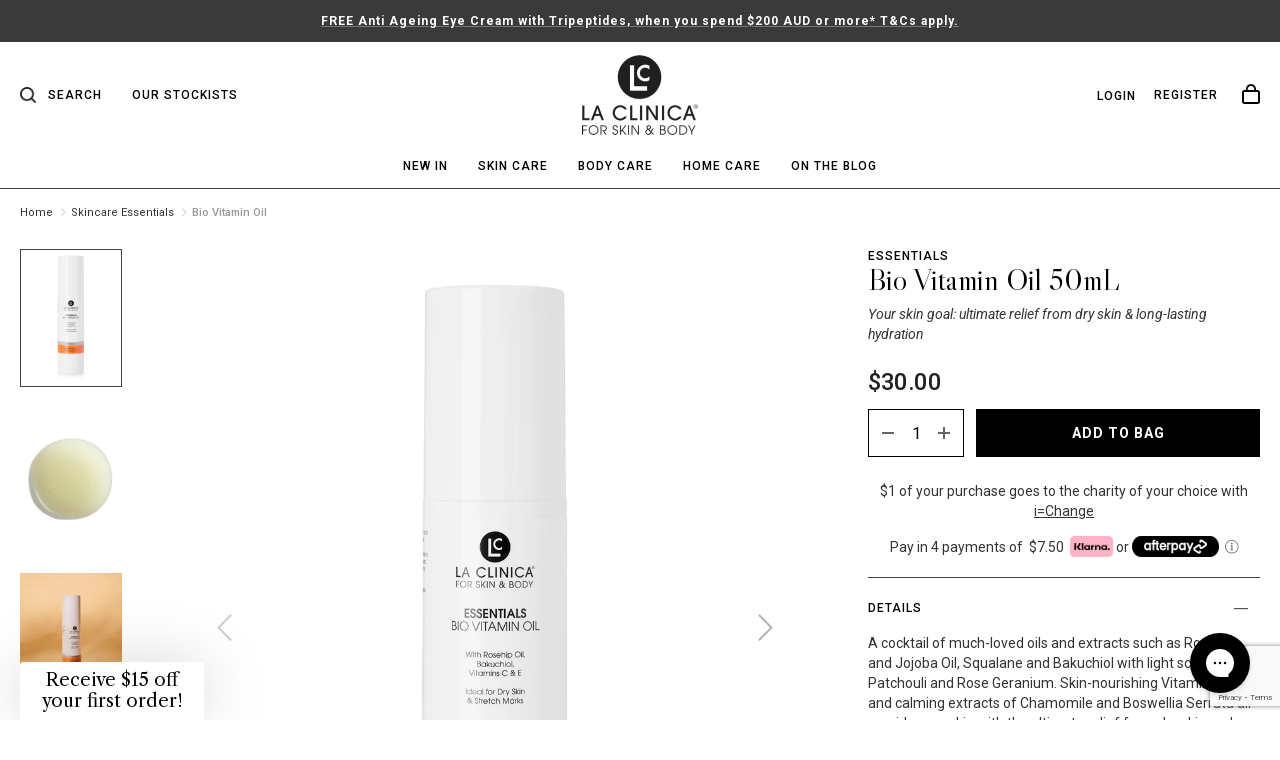

--- FILE ---
content_type: text/html; charset=utf-8
request_url: https://www.laclinica.com/collections/essentials/products/skin-relief-bio-vitamin-oil-50ml
body_size: 61912
content:
<!doctype html>
<html class="no-js" lang="en">
<head>
  <meta charset="utf-8">
  <meta http-equiv="X-UA-Compatible" content="IE=11,chrome=1">
  <meta name="viewport" content="width=device-width,initial-scale=1">
  <meta name="theme-color" content="#3a3a3a">
  <meta name="viewport" content="width=device-width, initial-scale=1.0, maximum-scale=1.0,user-scalable=0"/>
  <link rel="canonical" href="https://www.laclinica.com/products/skin-relief-bio-vitamin-oil-50ml"><link rel="shortcut icon" href="//www.laclinica.com/cdn/shop/files/favicon_32x32.png?v=1613713648" type="image/png"><title>Shop Rosehip Oil - Essential for Scars | La Clinica</title><meta name="description" content="Shop Rosehip Oil at la Clinica. Perfect for stretch marks, scars, dry and itchy skin conditions. For face &amp; body. Shop now with free delivery over $75."><!-- /snippets/social-meta-tags.liquid -->




<meta property="og:site_name" content="LA CLINICA FOR SKIN &amp; BODY">
<meta property="og:url" content="https://www.laclinica.com/products/skin-relief-bio-vitamin-oil-50ml">
<meta property="og:title" content="Bio Vitamin Oil">
<meta property="og:type" content="product">
<meta property="og:description" content="Shop Rosehip Oil at la Clinica. Perfect for stretch marks, scars, dry and itchy skin conditions. For face &amp; body. Shop now with free delivery over $75.">

  <meta property="og:price:amount" content="30.00">
  <meta property="og:price:currency" content="AUD">

<meta property="og:image" content="http://www.laclinica.com/cdn/shop/products/EssentialsBioOil_1200px_1200x1200.jpg?v=1642057075"><meta property="og:image" content="http://www.laclinica.com/cdn/shop/products/LC_txtr_DS1A__WEB_1200x1200.jpg?v=1642057075"><meta property="og:image" content="http://www.laclinica.com/cdn/shop/products/EssentialsBioOil_1200x1200.jpg?v=1642118223">
<meta property="og:image:secure_url" content="https://www.laclinica.com/cdn/shop/products/EssentialsBioOil_1200px_1200x1200.jpg?v=1642057075"><meta property="og:image:secure_url" content="https://www.laclinica.com/cdn/shop/products/LC_txtr_DS1A__WEB_1200x1200.jpg?v=1642057075"><meta property="og:image:secure_url" content="https://www.laclinica.com/cdn/shop/products/EssentialsBioOil_1200x1200.jpg?v=1642118223">


<meta name="twitter:card" content="summary_large_image">
<meta name="twitter:title" content="Bio Vitamin Oil">
<meta name="twitter:description" content="Shop Rosehip Oil at la Clinica. Perfect for stretch marks, scars, dry and itchy skin conditions. For face &amp; body. Shop now with free delivery over $75.">

  <!--begin-bc-sf-filter-css-->
  <style data-id="bc-sf-filter-style" type="text/css">
      #bc-sf-filter-options-wrapper .bc-sf-filter-option-block .bc-sf-filter-block-title h3,
      #bc-sf-filter-tree-h .bc-sf-filter-option-block .bc-sf-filter-block-title a {font-size: 12px !important;font-weight: 500 !important;text-transform: uppercase !important;font-family: 'Roboto', sans-serif !important;}
    
     .bc-sf-filter-option-block .bc-sf-filter-block-title h3>span:before {}
      .bc-sf-filter-option-block .bc-sf-filter-block-title h3>span.up:before {}
    
      #bc-sf-filter-options-wrapper .bc-sf-filter-option-block .bc-sf-filter-block-content ul li a,
      #bc-sf-filter-tree-h .bc-sf-filter-option-block .bc-sf-filter-block-content ul li a,
      .bc-sf-filter-option-block-sub_category .bc-sf-filter-block-content ul li h3 a,
      .bc-sf-filter-selection-wrapper .bc-sf-filter-selected-items .selected-item>a,
      .bc-sf-filter-selection-wrapper .bc-sf-filter-block-title h3,
      .bc-sf-filter-clear, 
      .bc-sf-filter-clear-all{font-size: 14px !important;font-family: 'Roboto', sans-serif !important;}
    
      .bc-sf-filter-option-block-sub_category .bc-sf-filter-option-single-list li span.sub-icon:before {}
      .bc-sf-filter-option-block-sub_category .bc-sf-filter-option-single-list li span.sub-icon.sub-up:before {}

      #bc-sf-filter-tree-mobile button {}
    </style><link href="//www.laclinica.com/cdn/shop/t/113/assets/bc-sf-filter.scss.css?v=110848233589830970281727061170" rel="stylesheet" type="text/css" media="all" /><!--start-bc-al-css--><!--end-bc-al-css-->
    <!--start-bc-widget-css--><!--end-bc-widget-css-->


  <link rel="preconnect" href="//cdn.shopify.com">
  <link rel="dns-prefetch" href="//cdn.shopify.com">
  <!--end-bc-sf-filter-css-->
  <link rel="preload" href="//www.laclinica.com/cdn/shop/t/113/assets/fontawesome.min.css?v=144829435665328779991727061133" />
  <link rel="preload" href="https://cdn.shopify.com/s/files/1/0277/1215/9846/t/31/assets/FontAwesome5Pro-Light.woff2" />
  <link rel="preload" href="https://fonts.gstatic.com/s/opensans/v18/mem8YaGs126MiZpBA-UFVZ0bf8pkAg.woff2" />
  <link rel="preload" href="https://staticw2.yotpo.com/assets/yotpo-widget-font.woff?version=2021-05-03_07-46-48" />
  <style>
  	/* Slick Slider */ .slick-slider {position: relative; display: block; box-sizing: border-box; -webkit-user-select: none; -moz-user-select: none; -ms-user-select: none; user-select: none; -webkit-touch-callout: none; -khtml-user-select: none; -ms-touch-action: pan-y; touch-action: pan-y; -webkit-tap-highlight-color: transparent; } .slick-list {position: relative; display: block; overflow: hidden; margin: 0; padding: 0; } .slick-list:focus {outline: none; } .slick-list.dragging {cursor: pointer; cursor: hand; } .slick-slider .slick-track, .slick-slider .slick-list {-webkit-transform: translate3d(0, 0, 0); -moz-transform: translate3d(0, 0, 0); -ms-transform: translate3d(0, 0, 0); -o-transform: translate3d(0, 0, 0); transform: translate3d(0, 0, 0); } .slick-track {position: relative; top: 0; left: 0; display: block; margin-left: auto; margin-right: auto; } .slick-track:before, .slick-track:after {display: table; content: ''; } .slick-track:after {clear: both; } .slick-loading .slick-track {visibility: hidden; } .slick-slide {display: none; float: left; height: 100%; min-height: 1px; } [dir='rtl'] .slick-slide {float: right; } .slick-slide img {display: block; } .slick-slide.slick-loading img {display: none; } .slick-slide.dragging img {pointer-events: none; } .slick-initialized .slick-slide {display: block; } .slick-loading .slick-slide {visibility: hidden; } .slick-vertical .slick-slide {display: block; height: auto; border: 1px solid transparent; } .slick-arrow.slick-hidden {display: none; }
    /* Swiper 5.4.5 */ @font-face{font-family:swiper-icons;src:url("data:application/font-woff;charset=utf-8;base64, [base64]//wADZ2x5ZgAAAywAAADMAAAD2MHtryVoZWFkAAABbAAAADAAAAA2E2+eoWhoZWEAAAGcAAAAHwAAACQC9gDzaG10eAAAAigAAAAZAAAArgJkABFsb2NhAAAC0AAAAFoAAABaFQAUGG1heHAAAAG8AAAAHwAAACAAcABAbmFtZQAAA/gAAAE5AAACXvFdBwlwb3N0AAAFNAAAAGIAAACE5s74hXjaY2BkYGAAYpf5Hu/j+W2+MnAzMYDAzaX6QjD6/4//Bxj5GA8AuRwMYGkAPywL13jaY2BkYGA88P8Agx4j+/8fQDYfA1AEBWgDAIB2BOoAeNpjYGRgYNBh4GdgYgABEMnIABJzYNADCQAACWgAsQB42mNgYfzCOIGBlYGB0YcxjYGBwR1Kf2WQZGhhYGBiYGVmgAFGBiQQkOaawtDAoMBQxXjg/wEGPcYDDA4wNUA2CCgwsAAAO4EL6gAAeNpj2M0gyAACqxgGNWBkZ2D4/wMA+xkDdgAAAHjaY2BgYGaAYBkGRgYQiAHyGMF8FgYHIM3DwMHABGQrMOgyWDLEM1T9/w8UBfEMgLzE////P/5//f/V/xv+r4eaAAeMbAxwIUYmIMHEgKYAYjUcsDAwsLKxc3BycfPw8jEQA/[base64]/uznmfPFBNODM2K7MTQ45YEAZqGP81AmGGcF3iPqOop0r1SPTaTbVkfUe4HXj97wYE+yNwWYxwWu4v1ugWHgo3S1XdZEVqWM7ET0cfnLGxWfkgR42o2PvWrDMBSFj/IHLaF0zKjRgdiVMwScNRAoWUoH78Y2icB/yIY09An6AH2Bdu/UB+yxopYshQiEvnvu0dURgDt8QeC8PDw7Fpji3fEA4z/PEJ6YOB5hKh4dj3EvXhxPqH/SKUY3rJ7srZ4FZnh1PMAtPhwP6fl2PMJMPDgeQ4rY8YT6Gzao0eAEA409DuggmTnFnOcSCiEiLMgxCiTI6Cq5DZUd3Qmp10vO0LaLTd2cjN4fOumlc7lUYbSQcZFkutRG7g6JKZKy0RmdLY680CDnEJ+UMkpFFe1RN7nxdVpXrC4aTtnaurOnYercZg2YVmLN/d/gczfEimrE/fs/bOuq29Zmn8tloORaXgZgGa78yO9/cnXm2BpaGvq25Dv9S4E9+5SIc9PqupJKhYFSSl47+Qcr1mYNAAAAeNptw0cKwkAAAMDZJA8Q7OUJvkLsPfZ6zFVERPy8qHh2YER+3i/BP83vIBLLySsoKimrqKqpa2hp6+jq6RsYGhmbmJqZSy0sraxtbO3sHRydnEMU4uR6yx7JJXveP7WrDycAAAAAAAH//wACeNpjYGRgYOABYhkgZgJCZgZNBkYGLQZtIJsFLMYAAAw3ALgAeNolizEKgDAQBCchRbC2sFER0YD6qVQiBCv/H9ezGI6Z5XBAw8CBK/m5iQQVauVbXLnOrMZv2oLdKFa8Pjuru2hJzGabmOSLzNMzvutpB3N42mNgZGBg4GKQYzBhYMxJLMlj4GBgAYow/P/PAJJhLM6sSoWKfWCAAwDAjgbRAAB42mNgYGBkAIIbCZo5IPrmUn0hGA0AO8EFTQAA") format("woff");font-weight:400;font-style:normal}:root{--swiper-theme-color:#007aff}.swiper-container{margin-left:auto;margin-right:auto;position:relative;overflow:hidden;list-style:none;padding:0;z-index:1}.swiper-container-vertical>.swiper-wrapper{flex-direction:column}.swiper-wrapper{position:relative;width:100%;height:100%;z-index:1;display:flex;transition-property:transform;box-sizing:content-box}.swiper-container-android .swiper-slide,.swiper-wrapper{transform:translate3d(0px,0,0)}.swiper-container-multirow>.swiper-wrapper{flex-wrap:wrap}.swiper-container-multirow-column>.swiper-wrapper{flex-wrap:wrap;flex-direction:column}.swiper-container-free-mode>.swiper-wrapper{transition-timing-function:ease-out;margin:0 auto}.swiper-slide{flex-shrink:0;width:100%;height:100%;position:relative;transition-property:transform}.swiper-slide-invisible-blank{visibility:hidden}.swiper-container-autoheight,.swiper-container-autoheight .swiper-slide{height:auto}.swiper-container-autoheight .swiper-wrapper{align-items:flex-start;transition-property:transform,height}.swiper-container-3d{perspective:1200px}.swiper-container-3d .swiper-cube-shadow,.swiper-container-3d .swiper-slide,.swiper-container-3d .swiper-slide-shadow-bottom,.swiper-container-3d .swiper-slide-shadow-left,.swiper-container-3d .swiper-slide-shadow-right,.swiper-container-3d .swiper-slide-shadow-top,.swiper-container-3d .swiper-wrapper{transform-style:preserve-3d}.swiper-container-3d .swiper-slide-shadow-bottom,.swiper-container-3d .swiper-slide-shadow-left,.swiper-container-3d .swiper-slide-shadow-right,.swiper-container-3d .swiper-slide-shadow-top{position:absolute;left:0;top:0;width:100%;height:100%;pointer-events:none;z-index:10}.swiper-container-3d .swiper-slide-shadow-left{background-image:linear-gradient(to left,rgba(0,0,0,.5),rgba(0,0,0,0))}.swiper-container-3d .swiper-slide-shadow-right{background-image:linear-gradient(to right,rgba(0,0,0,.5),rgba(0,0,0,0))}.swiper-container-3d .swiper-slide-shadow-top{background-image:linear-gradient(to top,rgba(0,0,0,.5),rgba(0,0,0,0))}.swiper-container-3d .swiper-slide-shadow-bottom{background-image:linear-gradient(to bottom,rgba(0,0,0,.5),rgba(0,0,0,0))}.swiper-container-css-mode>.swiper-wrapper{overflow:auto;scrollbar-width:none;-ms-overflow-style:none}.swiper-container-css-mode>.swiper-wrapper::-webkit-scrollbar{display:none}.swiper-container-css-mode>.swiper-wrapper>.swiper-slide{scroll-snap-align:start start}.swiper-container-horizontal.swiper-container-css-mode>.swiper-wrapper{scroll-snap-type:x mandatory}.swiper-container-vertical.swiper-container-css-mode>.swiper-wrapper{scroll-snap-type:y mandatory}:root{--swiper-navigation-size:44px}.swiper-button-next,.swiper-button-prev{position:absolute;top:50%;width:calc(var(--swiper-navigation-size)/ 44 * 27);height:var(--swiper-navigation-size);margin-top:calc(-1 * var(--swiper-navigation-size)/ 2);z-index:10;cursor:pointer;display:flex;align-items:center;justify-content:center;color:var(--swiper-navigation-color,var(--swiper-theme-color))}.swiper-button-next.swiper-button-disabled,.swiper-button-prev.swiper-button-disabled{opacity:.35;cursor:auto;pointer-events:none}.swiper-button-next:after,.swiper-button-prev:after{font-family:swiper-icons;font-size:var(--swiper-navigation-size);text-transform:none!important;letter-spacing:0;text-transform:none;font-variant:initial;line-height:1}.swiper-button-prev,.swiper-container-rtl .swiper-button-next{left:10px;right:auto}.swiper-button-prev:after,.swiper-container-rtl .swiper-button-next:after{content:'prev'}.swiper-button-next,.swiper-container-rtl .swiper-button-prev{right:10px;left:auto}.swiper-button-next:after,.swiper-container-rtl .swiper-button-prev:after{content:'next'}.swiper-button-next.swiper-button-white,.swiper-button-prev.swiper-button-white{--swiper-navigation-color:#ffffff}.swiper-button-next.swiper-button-black,.swiper-button-prev.swiper-button-black{--swiper-navigation-color:#000000}.swiper-button-lock{display:none}.swiper-pagination{position:absolute;text-align:center;transition:.3s opacity;transform:translate3d(0,0,0);z-index:10}.swiper-pagination.swiper-pagination-hidden{opacity:0}.swiper-container-horizontal>.swiper-pagination-bullets,.swiper-pagination-custom,.swiper-pagination-fraction{bottom:10px;left:0;width:100%}.swiper-pagination-bullets-dynamic{overflow:hidden;font-size:0}.swiper-pagination-bullets-dynamic .swiper-pagination-bullet{transform:scale(.33);position:relative}.swiper-pagination-bullets-dynamic .swiper-pagination-bullet-active{transform:scale(1)}.swiper-pagination-bullets-dynamic .swiper-pagination-bullet-active-main{transform:scale(1)}.swiper-pagination-bullets-dynamic .swiper-pagination-bullet-active-prev{transform:scale(.66)}.swiper-pagination-bullets-dynamic .swiper-pagination-bullet-active-prev-prev{transform:scale(.33)}.swiper-pagination-bullets-dynamic .swiper-pagination-bullet-active-next{transform:scale(.66)}.swiper-pagination-bullets-dynamic .swiper-pagination-bullet-active-next-next{transform:scale(.33)}.swiper-pagination-bullet{width:8px;height:8px;display:inline-block;border-radius:100%;background:#000;opacity:.2}button.swiper-pagination-bullet{border:none;margin:0;padding:0;box-shadow:none;-webkit-appearance:none;-moz-appearance:none;appearance:none}.swiper-pagination-clickable .swiper-pagination-bullet{cursor:pointer}.swiper-pagination-bullet-active{opacity:1;background:var(--swiper-pagination-color,var(--swiper-theme-color))}.swiper-container-vertical>.swiper-pagination-bullets{right:10px;top:50%;transform:translate3d(0px,-50%,0)}.swiper-container-vertical>.swiper-pagination-bullets .swiper-pagination-bullet{margin:6px 0;display:block}.swiper-container-vertical>.swiper-pagination-bullets.swiper-pagination-bullets-dynamic{top:50%;transform:translateY(-50%);width:8px}.swiper-container-vertical>.swiper-pagination-bullets.swiper-pagination-bullets-dynamic .swiper-pagination-bullet{display:inline-block;transition:.2s transform,.2s top}.swiper-container-horizontal>.swiper-pagination-bullets .swiper-pagination-bullet{margin:0 4px}.swiper-container-horizontal>.swiper-pagination-bullets.swiper-pagination-bullets-dynamic{left:50%;transform:translateX(-50%);white-space:nowrap}.swiper-container-horizontal>.swiper-pagination-bullets.swiper-pagination-bullets-dynamic .swiper-pagination-bullet{transition:.2s transform,.2s left}.swiper-container-horizontal.swiper-container-rtl>.swiper-pagination-bullets-dynamic .swiper-pagination-bullet{transition:.2s transform,.2s right}.swiper-pagination-progressbar{background:rgba(0,0,0,.25);position:absolute}.swiper-pagination-progressbar .swiper-pagination-progressbar-fill{background:var(--swiper-pagination-color,var(--swiper-theme-color));position:absolute;left:0;top:0;width:100%;height:100%;transform:scale(0);transform-origin:left top}.swiper-container-rtl .swiper-pagination-progressbar .swiper-pagination-progressbar-fill{transform-origin:right top}.swiper-container-horizontal>.swiper-pagination-progressbar,.swiper-container-vertical>.swiper-pagination-progressbar.swiper-pagination-progressbar-opposite{width:100%;height:4px;left:0;top:0}.swiper-container-horizontal>.swiper-pagination-progressbar.swiper-pagination-progressbar-opposite,.swiper-container-vertical>.swiper-pagination-progressbar{width:4px;height:100%;left:0;top:0}.swiper-pagination-white{--swiper-pagination-color:#ffffff}.swiper-pagination-black{--swiper-pagination-color:#000000}.swiper-pagination-lock{display:none}.swiper-scrollbar{border-radius:10px;position:relative;-ms-touch-action:none;background:rgba(0,0,0,.1)}.swiper-container-horizontal>.swiper-scrollbar{position:absolute;left:1%;bottom:3px;z-index:50;height:5px;width:98%}.swiper-container-vertical>.swiper-scrollbar{position:absolute;right:3px;top:1%;z-index:50;width:5px;height:98%}.swiper-scrollbar-drag{height:100%;width:100%;position:relative;background:rgba(0,0,0,.5);border-radius:10px;left:0;top:0}.swiper-scrollbar-cursor-drag{cursor:move}.swiper-scrollbar-lock{display:none}.swiper-zoom-container{width:100%;height:100%;display:flex;justify-content:center;align-items:center;text-align:center}.swiper-zoom-container>canvas,.swiper-zoom-container>img,.swiper-zoom-container>svg{max-width:100%;max-height:100%;object-fit:contain}.swiper-slide-zoomed{cursor:move}.swiper-lazy-preloader{width:42px;height:42px;position:absolute;left:50%;top:50%;margin-left:-21px;margin-top:-21px;z-index:10;transform-origin:50%;animation:swiper-preloader-spin 1s infinite linear;box-sizing:border-box;border:4px solid var(--swiper-preloader-color,var(--swiper-theme-color));border-radius:50%;border-top-color:transparent}.swiper-lazy-preloader-white{--swiper-preloader-color:#fff}.swiper-lazy-preloader-black{--swiper-preloader-color:#000}@keyframes swiper-preloader-spin{100%{transform:rotate(360deg)}}.swiper-container .swiper-notification{position:absolute;left:0;top:0;pointer-events:none;opacity:0;z-index:-1000}.swiper-container-fade.swiper-container-free-mode .swiper-slide{transition-timing-function:ease-out}.swiper-container-fade .swiper-slide{pointer-events:none;transition-property:opacity}.swiper-container-fade .swiper-slide .swiper-slide{pointer-events:none}.swiper-container-fade .swiper-slide-active,.swiper-container-fade .swiper-slide-active .swiper-slide-active{pointer-events:auto}.swiper-container-cube{overflow:visible}.swiper-container-cube .swiper-slide{pointer-events:none;-webkit-backface-visibility:hidden;backface-visibility:hidden;z-index:1;visibility:hidden;transform-origin:0 0;width:100%;height:100%}.swiper-container-cube .swiper-slide .swiper-slide{pointer-events:none}.swiper-container-cube.swiper-container-rtl .swiper-slide{transform-origin:100% 0}.swiper-container-cube .swiper-slide-active,.swiper-container-cube .swiper-slide-active .swiper-slide-active{pointer-events:auto}.swiper-container-cube .swiper-slide-active,.swiper-container-cube .swiper-slide-next,.swiper-container-cube .swiper-slide-next+.swiper-slide,.swiper-container-cube .swiper-slide-prev{pointer-events:auto;visibility:visible}.swiper-container-cube .swiper-slide-shadow-bottom,.swiper-container-cube .swiper-slide-shadow-left,.swiper-container-cube .swiper-slide-shadow-right,.swiper-container-cube .swiper-slide-shadow-top{z-index:0;-webkit-backface-visibility:hidden;backface-visibility:hidden}.swiper-container-cube .swiper-cube-shadow{position:absolute;left:0;bottom:0px;width:100%;height:100%;background:#000;opacity:.6;-webkit-filter:blur(50px);filter:blur(50px);z-index:0}.swiper-container-flip{overflow:visible}.swiper-container-flip .swiper-slide{pointer-events:none;-webkit-backface-visibility:hidden;backface-visibility:hidden;z-index:1}.swiper-container-flip .swiper-slide .swiper-slide{pointer-events:none}.swiper-container-flip .swiper-slide-active,.swiper-container-flip .swiper-slide-active .swiper-slide-active{pointer-events:auto}.swiper-container-flip .swiper-slide-shadow-bottom,.swiper-container-flip .swiper-slide-shadow-left,.swiper-container-flip .swiper-slide-shadow-right,.swiper-container-flip .swiper-slide-shadow-top{z-index:0;-webkit-backface-visibility:hidden;backface-visibility:hidden}
  </style>
  <link href="//www.laclinica.com/cdn/shop/t/113/assets/theme.scss.css?v=28868712332840146371761970012" rel="stylesheet" type="text/css" media="all" />
  <link href="//www.laclinica.com/cdn/shop/t/113/assets/fontawesome.min.css?v=144829435665328779991727061133" rel="stylesheet" type="text/css" media="all" />
  <link href="//www.laclinica.com/cdn/shop/t/113/assets/lac-styleguide.scss.css?v=148124916944502527551727061133" rel="stylesheet" type="text/css" media="all" />
  <link href="//www.laclinica.com/cdn/shop/t/113/assets/lac-homepage.scss.css?v=163245178430136891101727061133" rel="stylesheet" type="text/css" media="all" />
  <link href="//www.laclinica.com/cdn/shop/t/113/assets/lac-collection.scss.css?v=75042390001304144171727061133" rel="stylesheet" type="text/css" media="all" />
  <link href="//www.laclinica.com/cdn/shop/t/113/assets/lac-product.scss.css?v=157281856487331872591727061133" rel="stylesheet" type="text/css" media="all" />
  <link href="//www.laclinica.com/cdn/shop/t/113/assets/lac-cart.scss.css?v=132186220919529596971727061133" rel="stylesheet" type="text/css" media="all" />
  <link href="//www.laclinica.com/cdn/shop/t/113/assets/lac-cms.scss.css?v=120364420496508061601727061133" rel="stylesheet" type="text/css" media="all" />
  <link href="//www.laclinica.com/cdn/shop/t/113/assets/lac-blog.scss.css?v=9074122327143359961727061133" rel="stylesheet" type="text/css" media="all" />
  <link href="//www.laclinica.com/cdn/shop/t/113/assets/lac-customer.scss.css?v=158825354842464323141727061133" rel="stylesheet" type="text/css" media="all" />
  <link href="//www.laclinica.com/cdn/shop/t/113/assets/lac-baby.scss.css?v=143472547029995448671727061133" rel="stylesheet" type="text/css" media="all" />
  <link href="//www.laclinica.com/cdn/shop/t/113/assets/waitlist-page.scss.css?v=37354157271302894801727061133" rel="stylesheet" type="text/css" media="all" />
  <style>
  	/* Slick Slider */ .slick-slider {position: relative; display: block; box-sizing: border-box; -webkit-user-select: none; -moz-user-select: none; -ms-user-select: none; user-select: none; -webkit-touch-callout: none; -khtml-user-select: none; -ms-touch-action: pan-y; touch-action: pan-y; -webkit-tap-highlight-color: transparent; } .slick-list {position: relative; display: block; overflow: hidden; margin: 0; padding: 0; } .slick-list:focus {outline: none; } .slick-list.dragging {cursor: pointer; cursor: hand; } .slick-slider .slick-track, .slick-slider .slick-list {-webkit-transform: translate3d(0, 0, 0); -moz-transform: translate3d(0, 0, 0); -ms-transform: translate3d(0, 0, 0); -o-transform: translate3d(0, 0, 0); transform: translate3d(0, 0, 0); } .slick-track {position: relative; top: 0; left: 0; display: block; margin-left: auto; margin-right: auto; } .slick-track:before, .slick-track:after {display: table; content: ''; } .slick-track:after {clear: both; } .slick-loading .slick-track {visibility: hidden; } .slick-slide {display: none; float: left; height: 100%; min-height: 1px; } [dir='rtl'] .slick-slide {float: right; } .slick-slide img {display: block; } .slick-slide.slick-loading img {display: none; } .slick-slide.dragging img {pointer-events: none; } .slick-initialized .slick-slide {display: block; } .slick-loading .slick-slide {visibility: hidden; } .slick-vertical .slick-slide {display: block; height: auto; border: 1px solid transparent; } .slick-arrow.slick-hidden {display: none; }
    /* Swiper 5.4.5 */ @font-face{font-family:swiper-icons;src:url("data:application/font-woff;charset=utf-8;base64, [base64]//wADZ2x5ZgAAAywAAADMAAAD2MHtryVoZWFkAAABbAAAADAAAAA2E2+eoWhoZWEAAAGcAAAAHwAAACQC9gDzaG10eAAAAigAAAAZAAAArgJkABFsb2NhAAAC0AAAAFoAAABaFQAUGG1heHAAAAG8AAAAHwAAACAAcABAbmFtZQAAA/gAAAE5AAACXvFdBwlwb3N0AAAFNAAAAGIAAACE5s74hXjaY2BkYGAAYpf5Hu/j+W2+MnAzMYDAzaX6QjD6/4//Bxj5GA8AuRwMYGkAPywL13jaY2BkYGA88P8Agx4j+/8fQDYfA1AEBWgDAIB2BOoAeNpjYGRgYNBh4GdgYgABEMnIABJzYNADCQAACWgAsQB42mNgYfzCOIGBlYGB0YcxjYGBwR1Kf2WQZGhhYGBiYGVmgAFGBiQQkOaawtDAoMBQxXjg/wEGPcYDDA4wNUA2CCgwsAAAO4EL6gAAeNpj2M0gyAACqxgGNWBkZ2D4/wMA+xkDdgAAAHjaY2BgYGaAYBkGRgYQiAHyGMF8FgYHIM3DwMHABGQrMOgyWDLEM1T9/w8UBfEMgLzE////P/5//f/V/xv+r4eaAAeMbAxwIUYmIMHEgKYAYjUcsDAwsLKxc3BycfPw8jEQA/[base64]/uznmfPFBNODM2K7MTQ45YEAZqGP81AmGGcF3iPqOop0r1SPTaTbVkfUe4HXj97wYE+yNwWYxwWu4v1ugWHgo3S1XdZEVqWM7ET0cfnLGxWfkgR42o2PvWrDMBSFj/IHLaF0zKjRgdiVMwScNRAoWUoH78Y2icB/yIY09An6AH2Bdu/UB+yxopYshQiEvnvu0dURgDt8QeC8PDw7Fpji3fEA4z/PEJ6YOB5hKh4dj3EvXhxPqH/SKUY3rJ7srZ4FZnh1PMAtPhwP6fl2PMJMPDgeQ4rY8YT6Gzao0eAEA409DuggmTnFnOcSCiEiLMgxCiTI6Cq5DZUd3Qmp10vO0LaLTd2cjN4fOumlc7lUYbSQcZFkutRG7g6JKZKy0RmdLY680CDnEJ+UMkpFFe1RN7nxdVpXrC4aTtnaurOnYercZg2YVmLN/d/gczfEimrE/fs/bOuq29Zmn8tloORaXgZgGa78yO9/cnXm2BpaGvq25Dv9S4E9+5SIc9PqupJKhYFSSl47+Qcr1mYNAAAAeNptw0cKwkAAAMDZJA8Q7OUJvkLsPfZ6zFVERPy8qHh2YER+3i/BP83vIBLLySsoKimrqKqpa2hp6+jq6RsYGhmbmJqZSy0sraxtbO3sHRydnEMU4uR6yx7JJXveP7WrDycAAAAAAAH//wACeNpjYGRgYOABYhkgZgJCZgZNBkYGLQZtIJsFLMYAAAw3ALgAeNolizEKgDAQBCchRbC2sFER0YD6qVQiBCv/H9ezGI6Z5XBAw8CBK/m5iQQVauVbXLnOrMZv2oLdKFa8Pjuru2hJzGabmOSLzNMzvutpB3N42mNgZGBg4GKQYzBhYMxJLMlj4GBgAYow/P/PAJJhLM6sSoWKfWCAAwDAjgbRAAB42mNgYGBkAIIbCZo5IPrmUn0hGA0AO8EFTQAA") format("woff");font-weight:400;font-style:normal}:root{--swiper-theme-color:#007aff}.swiper-container{margin-left:auto;margin-right:auto;position:relative;overflow:hidden;list-style:none;padding:0;z-index:1}.swiper-container-vertical>.swiper-wrapper{flex-direction:column}.swiper-wrapper{position:relative;width:100%;height:100%;z-index:1;display:flex;transition-property:transform;box-sizing:content-box}.swiper-container-android .swiper-slide,.swiper-wrapper{transform:translate3d(0px,0,0)}.swiper-container-multirow>.swiper-wrapper{flex-wrap:wrap}.swiper-container-multirow-column>.swiper-wrapper{flex-wrap:wrap;flex-direction:column}.swiper-container-free-mode>.swiper-wrapper{transition-timing-function:ease-out;margin:0 auto}.swiper-slide{flex-shrink:0;width:100%;height:100%;position:relative;transition-property:transform}.swiper-slide-invisible-blank{visibility:hidden}.swiper-container-autoheight,.swiper-container-autoheight .swiper-slide{height:auto}.swiper-container-autoheight .swiper-wrapper{align-items:flex-start;transition-property:transform,height}.swiper-container-3d{perspective:1200px}.swiper-container-3d .swiper-cube-shadow,.swiper-container-3d .swiper-slide,.swiper-container-3d .swiper-slide-shadow-bottom,.swiper-container-3d .swiper-slide-shadow-left,.swiper-container-3d .swiper-slide-shadow-right,.swiper-container-3d .swiper-slide-shadow-top,.swiper-container-3d .swiper-wrapper{transform-style:preserve-3d}.swiper-container-3d .swiper-slide-shadow-bottom,.swiper-container-3d .swiper-slide-shadow-left,.swiper-container-3d .swiper-slide-shadow-right,.swiper-container-3d .swiper-slide-shadow-top{position:absolute;left:0;top:0;width:100%;height:100%;pointer-events:none;z-index:10}.swiper-container-3d .swiper-slide-shadow-left{background-image:linear-gradient(to left,rgba(0,0,0,.5),rgba(0,0,0,0))}.swiper-container-3d .swiper-slide-shadow-right{background-image:linear-gradient(to right,rgba(0,0,0,.5),rgba(0,0,0,0))}.swiper-container-3d .swiper-slide-shadow-top{background-image:linear-gradient(to top,rgba(0,0,0,.5),rgba(0,0,0,0))}.swiper-container-3d .swiper-slide-shadow-bottom{background-image:linear-gradient(to bottom,rgba(0,0,0,.5),rgba(0,0,0,0))}.swiper-container-css-mode>.swiper-wrapper{overflow:auto;scrollbar-width:none;-ms-overflow-style:none}.swiper-container-css-mode>.swiper-wrapper::-webkit-scrollbar{display:none}.swiper-container-css-mode>.swiper-wrapper>.swiper-slide{scroll-snap-align:start start}.swiper-container-horizontal.swiper-container-css-mode>.swiper-wrapper{scroll-snap-type:x mandatory}.swiper-container-vertical.swiper-container-css-mode>.swiper-wrapper{scroll-snap-type:y mandatory}:root{--swiper-navigation-size:44px}.swiper-button-next,.swiper-button-prev{position:absolute;top:50%;width:calc(var(--swiper-navigation-size)/ 44 * 27);height:var(--swiper-navigation-size);margin-top:calc(-1 * var(--swiper-navigation-size)/ 2);z-index:10;cursor:pointer;display:flex;align-items:center;justify-content:center;color:var(--swiper-navigation-color,var(--swiper-theme-color))}.swiper-button-next.swiper-button-disabled,.swiper-button-prev.swiper-button-disabled{opacity:.35;cursor:auto;pointer-events:none}.swiper-button-next:after,.swiper-button-prev:after{font-family:swiper-icons;font-size:var(--swiper-navigation-size);text-transform:none!important;letter-spacing:0;text-transform:none;font-variant:initial;line-height:1}.swiper-button-prev,.swiper-container-rtl .swiper-button-next{left:10px;right:auto}.swiper-button-prev:after,.swiper-container-rtl .swiper-button-next:after{content:'prev'}.swiper-button-next,.swiper-container-rtl .swiper-button-prev{right:10px;left:auto}.swiper-button-next:after,.swiper-container-rtl .swiper-button-prev:after{content:'next'}.swiper-button-next.swiper-button-white,.swiper-button-prev.swiper-button-white{--swiper-navigation-color:#ffffff}.swiper-button-next.swiper-button-black,.swiper-button-prev.swiper-button-black{--swiper-navigation-color:#000000}.swiper-button-lock{display:none}.swiper-pagination{position:absolute;text-align:center;transition:.3s opacity;transform:translate3d(0,0,0);z-index:10}.swiper-pagination.swiper-pagination-hidden{opacity:0}.swiper-container-horizontal>.swiper-pagination-bullets,.swiper-pagination-custom,.swiper-pagination-fraction{bottom:10px;left:0;width:100%}.swiper-pagination-bullets-dynamic{overflow:hidden;font-size:0}.swiper-pagination-bullets-dynamic .swiper-pagination-bullet{transform:scale(.33);position:relative}.swiper-pagination-bullets-dynamic .swiper-pagination-bullet-active{transform:scale(1)}.swiper-pagination-bullets-dynamic .swiper-pagination-bullet-active-main{transform:scale(1)}.swiper-pagination-bullets-dynamic .swiper-pagination-bullet-active-prev{transform:scale(.66)}.swiper-pagination-bullets-dynamic .swiper-pagination-bullet-active-prev-prev{transform:scale(.33)}.swiper-pagination-bullets-dynamic .swiper-pagination-bullet-active-next{transform:scale(.66)}.swiper-pagination-bullets-dynamic .swiper-pagination-bullet-active-next-next{transform:scale(.33)}.swiper-pagination-bullet{width:8px;height:8px;display:inline-block;border-radius:100%;background:#000;opacity:.2}button.swiper-pagination-bullet{border:none;margin:0;padding:0;box-shadow:none;-webkit-appearance:none;-moz-appearance:none;appearance:none}.swiper-pagination-clickable .swiper-pagination-bullet{cursor:pointer}.swiper-pagination-bullet-active{opacity:1;background:var(--swiper-pagination-color,var(--swiper-theme-color))}.swiper-container-vertical>.swiper-pagination-bullets{right:10px;top:50%;transform:translate3d(0px,-50%,0)}.swiper-container-vertical>.swiper-pagination-bullets .swiper-pagination-bullet{margin:6px 0;display:block}.swiper-container-vertical>.swiper-pagination-bullets.swiper-pagination-bullets-dynamic{top:50%;transform:translateY(-50%);width:8px}.swiper-container-vertical>.swiper-pagination-bullets.swiper-pagination-bullets-dynamic .swiper-pagination-bullet{display:inline-block;transition:.2s transform,.2s top}.swiper-container-horizontal>.swiper-pagination-bullets .swiper-pagination-bullet{margin:0 4px}.swiper-container-horizontal>.swiper-pagination-bullets.swiper-pagination-bullets-dynamic{left:50%;transform:translateX(-50%);white-space:nowrap}.swiper-container-horizontal>.swiper-pagination-bullets.swiper-pagination-bullets-dynamic .swiper-pagination-bullet{transition:.2s transform,.2s left}.swiper-container-horizontal.swiper-container-rtl>.swiper-pagination-bullets-dynamic .swiper-pagination-bullet{transition:.2s transform,.2s right}.swiper-pagination-progressbar{background:rgba(0,0,0,.25);position:absolute}.swiper-pagination-progressbar .swiper-pagination-progressbar-fill{background:var(--swiper-pagination-color,var(--swiper-theme-color));position:absolute;left:0;top:0;width:100%;height:100%;transform:scale(0);transform-origin:left top}.swiper-container-rtl .swiper-pagination-progressbar .swiper-pagination-progressbar-fill{transform-origin:right top}.swiper-container-horizontal>.swiper-pagination-progressbar,.swiper-container-vertical>.swiper-pagination-progressbar.swiper-pagination-progressbar-opposite{width:100%;height:4px;left:0;top:0}.swiper-container-horizontal>.swiper-pagination-progressbar.swiper-pagination-progressbar-opposite,.swiper-container-vertical>.swiper-pagination-progressbar{width:4px;height:100%;left:0;top:0}.swiper-pagination-white{--swiper-pagination-color:#ffffff}.swiper-pagination-black{--swiper-pagination-color:#000000}.swiper-pagination-lock{display:none}.swiper-scrollbar{border-radius:10px;position:relative;-ms-touch-action:none;background:rgba(0,0,0,.1)}.swiper-container-horizontal>.swiper-scrollbar{position:absolute;left:1%;bottom:3px;z-index:50;height:5px;width:98%}.swiper-container-vertical>.swiper-scrollbar{position:absolute;right:3px;top:1%;z-index:50;width:5px;height:98%}.swiper-scrollbar-drag{height:100%;width:100%;position:relative;background:rgba(0,0,0,.5);border-radius:10px;left:0;top:0}.swiper-scrollbar-cursor-drag{cursor:move}.swiper-scrollbar-lock{display:none}.swiper-zoom-container{width:100%;height:100%;display:flex;justify-content:center;align-items:center;text-align:center}.swiper-zoom-container>canvas,.swiper-zoom-container>img,.swiper-zoom-container>svg{max-width:100%;max-height:100%;object-fit:contain}.swiper-slide-zoomed{cursor:move}.swiper-lazy-preloader{width:42px;height:42px;position:absolute;left:50%;top:50%;margin-left:-21px;margin-top:-21px;z-index:10;transform-origin:50%;animation:swiper-preloader-spin 1s infinite linear;box-sizing:border-box;border:4px solid var(--swiper-preloader-color,var(--swiper-theme-color));border-radius:50%;border-top-color:transparent}.swiper-lazy-preloader-white{--swiper-preloader-color:#fff}.swiper-lazy-preloader-black{--swiper-preloader-color:#000}@keyframes swiper-preloader-spin{100%{transform:rotate(360deg)}}.swiper-container .swiper-notification{position:absolute;left:0;top:0;pointer-events:none;opacity:0;z-index:-1000}.swiper-container-fade.swiper-container-free-mode .swiper-slide{transition-timing-function:ease-out}.swiper-container-fade .swiper-slide{pointer-events:none;transition-property:opacity}.swiper-container-fade .swiper-slide .swiper-slide{pointer-events:none}.swiper-container-fade .swiper-slide-active,.swiper-container-fade .swiper-slide-active .swiper-slide-active{pointer-events:auto}.swiper-container-cube{overflow:visible}.swiper-container-cube .swiper-slide{pointer-events:none;-webkit-backface-visibility:hidden;backface-visibility:hidden;z-index:1;visibility:hidden;transform-origin:0 0;width:100%;height:100%}.swiper-container-cube .swiper-slide .swiper-slide{pointer-events:none}.swiper-container-cube.swiper-container-rtl .swiper-slide{transform-origin:100% 0}.swiper-container-cube .swiper-slide-active,.swiper-container-cube .swiper-slide-active .swiper-slide-active{pointer-events:auto}.swiper-container-cube .swiper-slide-active,.swiper-container-cube .swiper-slide-next,.swiper-container-cube .swiper-slide-next+.swiper-slide,.swiper-container-cube .swiper-slide-prev{pointer-events:auto;visibility:visible}.swiper-container-cube .swiper-slide-shadow-bottom,.swiper-container-cube .swiper-slide-shadow-left,.swiper-container-cube .swiper-slide-shadow-right,.swiper-container-cube .swiper-slide-shadow-top{z-index:0;-webkit-backface-visibility:hidden;backface-visibility:hidden}.swiper-container-cube .swiper-cube-shadow{position:absolute;left:0;bottom:0px;width:100%;height:100%;background:#000;opacity:.6;-webkit-filter:blur(50px);filter:blur(50px);z-index:0}.swiper-container-flip{overflow:visible}.swiper-container-flip .swiper-slide{pointer-events:none;-webkit-backface-visibility:hidden;backface-visibility:hidden;z-index:1}.swiper-container-flip .swiper-slide .swiper-slide{pointer-events:none}.swiper-container-flip .swiper-slide-active,.swiper-container-flip .swiper-slide-active .swiper-slide-active{pointer-events:auto}.swiper-container-flip .swiper-slide-shadow-bottom,.swiper-container-flip .swiper-slide-shadow-left,.swiper-container-flip .swiper-slide-shadow-right,.swiper-container-flip .swiper-slide-shadow-top{z-index:0;-webkit-backface-visibility:hidden;backface-visibility:hidden}
  </style>
  <script>
    var theme = {
      breakpoints: {
        medium: 750,
        large: 990,
        widescreen: 1400
      },
      strings: {
        addToCart: "Add to bag",
        soldOut: "Sold out",
        unavailable: "Unavailable",
        regularPrice: "Regular price",
        salePrice: "Sale price",
        sale: "Sale",
        fromLowestPrice: "from [price]",
        vendor: "Vendor",
        showMore: "Show More",
        showLess: "Show Less",
        searchFor: "Search for",
        addressError: "Error looking up that address",
        addressNoResults: "No results for that address",
        addressQueryLimit: "You have exceeded the Google API usage limit. Consider upgrading to a \u003ca href=\"https:\/\/developers.google.com\/maps\/premium\/usage-limits\"\u003ePremium Plan\u003c\/a\u003e.",
        authError: "There was a problem authenticating your Google Maps account.",
        newWindow: "Opens in a new window.",
        external: "Opens external website.",
        newWindowExternal: "Opens external website in a new window.",
        removeLabel: "Remove [product]",
        update: "Update",
        quantity: "Quantity",
        discountedTotal: "Discounted total",
        regularTotal: "Regular total",
        priceColumn: "See Price column for discount details.",
        quantityMinimumMessage: "Quantity must be 1 or more",
        cartError: "There was an error while updating your cart. Please try again.",
        removedItemMessage: "Removed \u003cspan class=\"cart__removed-product-details\"\u003e([quantity]) [link]\u003c\/span\u003e from your cart.",
        unitPrice: "Unit price",
        unitPriceSeparator: "per",
        oneCartCount: "1 item",
        otherCartCount: "[count] items",
        quantityLabel: "Quantity: [count]",
        products: "Products",
        loading: "Loading",
        number_of_results: "[result_number] of [results_count]",
        number_of_results_found: "[results_count] results found",
        one_result_found: "1 result found"
      },
      moneyFormat: "${{amount}}",
      moneyFormatWithCurrency: "${{amount}} AUD",
      settings: {
        predictiveSearchEnabled: true,
        predictiveSearchShowPrice: false,
        predictiveSearchShowVendor: false,
        shippingThreshold: 150,
        b2bShippingThreshold: 500
      }
    }

    document.documentElement.className = document.documentElement.className.replace('no-js', 'js');
  </script><script src="//www.laclinica.com/cdn/shop/t/113/assets/jquery-3.3.1.min.js?v=61395414644828968241727061133"></script>
  <script src="//www.laclinica.com/cdn/shop/t/113/assets/lazysizes.js?v=94224023136283657951727061133" async="async"></script>
  <script src="//www.laclinica.com/cdn/shop/t/113/assets/vendor.js?v=85833464202832145531727061133" defer="defer"></script>
  <script src="//www.laclinica.com/cdn/shop/t/113/assets/theme.js?v=7867329845125603341727237374" defer="defer"></script>
  <script src="//www.laclinica.com/cdn/shopifycloud/storefront/assets/themes_support/api.jquery-7ab1a3a4.js" type="text/javascript"></script>
  <script src="//www.laclinica.com/cdn/shop/t/113/assets/jquery.validate.min.js?v=120103531587321048971727061133" defer="defer"></script>
  <script src="//www.laclinica.com/cdn/shop/t/113/assets/jquery.sticky.min.js?v=68413006311214980491727061133" defer="defer"></script>
  <script src="//www.laclinica.com/cdn/shop/t/113/assets/swiper.min.js?v=108314353735882302141727061133" async="async"></script>
  <script type="text/javascript" src="//www.klaviyo.com/media/js/public/klaviyo_subscribe.js" async="defer"></script>
  
  <script src="//www.laclinica.com/cdn/shop/t/113/assets/slick.min.js?v=71779134894361685811727061133" defer="defer"></script>
  <script src="//www.laclinica.com/cdn/shop/t/113/assets/jquery.zoom.min.js?v=127655014540499679121727061133" defer="defer"></script>
  
  <script src="//www.laclinica.com/cdn/shop/t/113/assets/lac-custom.js?v=122474848978341390581727061133" defer="defer"></script>
  <script>window.performance && window.performance.mark && window.performance.mark('shopify.content_for_header.start');</script><meta name="google-site-verification" content="uBzDIX44O62unAmDqtIwBEqs-RUXdT4nEksWG8ZCE1U">
<meta id="shopify-digital-wallet" name="shopify-digital-wallet" content="/27712159846/digital_wallets/dialog">
<meta name="shopify-checkout-api-token" content="e9791465cf69226d54a65c2310d85641">
<meta id="in-context-paypal-metadata" data-shop-id="27712159846" data-venmo-supported="false" data-environment="production" data-locale="en_US" data-paypal-v4="true" data-currency="AUD">
<link rel="alternate" type="application/json+oembed" href="https://www.laclinica.com/products/skin-relief-bio-vitamin-oil-50ml.oembed">
<script async="async" src="/checkouts/internal/preloads.js?locale=en-AU"></script>
<link rel="preconnect" href="https://shop.app" crossorigin="anonymous">
<script async="async" src="https://shop.app/checkouts/internal/preloads.js?locale=en-AU&shop_id=27712159846" crossorigin="anonymous"></script>
<script id="apple-pay-shop-capabilities" type="application/json">{"shopId":27712159846,"countryCode":"AU","currencyCode":"AUD","merchantCapabilities":["supports3DS"],"merchantId":"gid:\/\/shopify\/Shop\/27712159846","merchantName":"LA CLINICA FOR SKIN \u0026 BODY","requiredBillingContactFields":["postalAddress","email","phone"],"requiredShippingContactFields":["postalAddress","email","phone"],"shippingType":"shipping","supportedNetworks":["visa","masterCard"],"total":{"type":"pending","label":"LA CLINICA FOR SKIN \u0026 BODY","amount":"1.00"},"shopifyPaymentsEnabled":true,"supportsSubscriptions":true}</script>
<script id="shopify-features" type="application/json">{"accessToken":"e9791465cf69226d54a65c2310d85641","betas":["rich-media-storefront-analytics"],"domain":"www.laclinica.com","predictiveSearch":true,"shopId":27712159846,"locale":"en"}</script>
<script>var Shopify = Shopify || {};
Shopify.shop = "la-clinica-dev.myshopify.com";
Shopify.locale = "en";
Shopify.currency = {"active":"AUD","rate":"1.0"};
Shopify.country = "AU";
Shopify.theme = {"name":"V2.1.4 | 23 Sep | MiniCart Errors Update","id":165407686840,"schema_name":"Debut","schema_version":"16.5.5","theme_store_id":null,"role":"main"};
Shopify.theme.handle = "null";
Shopify.theme.style = {"id":null,"handle":null};
Shopify.cdnHost = "www.laclinica.com/cdn";
Shopify.routes = Shopify.routes || {};
Shopify.routes.root = "/";</script>
<script type="module">!function(o){(o.Shopify=o.Shopify||{}).modules=!0}(window);</script>
<script>!function(o){function n(){var o=[];function n(){o.push(Array.prototype.slice.apply(arguments))}return n.q=o,n}var t=o.Shopify=o.Shopify||{};t.loadFeatures=n(),t.autoloadFeatures=n()}(window);</script>
<script>
  window.ShopifyPay = window.ShopifyPay || {};
  window.ShopifyPay.apiHost = "shop.app\/pay";
  window.ShopifyPay.redirectState = null;
</script>
<script id="shop-js-analytics" type="application/json">{"pageType":"product"}</script>
<script defer="defer" async type="module" src="//www.laclinica.com/cdn/shopifycloud/shop-js/modules/v2/client.init-shop-cart-sync_BT-GjEfc.en.esm.js"></script>
<script defer="defer" async type="module" src="//www.laclinica.com/cdn/shopifycloud/shop-js/modules/v2/chunk.common_D58fp_Oc.esm.js"></script>
<script defer="defer" async type="module" src="//www.laclinica.com/cdn/shopifycloud/shop-js/modules/v2/chunk.modal_xMitdFEc.esm.js"></script>
<script type="module">
  await import("//www.laclinica.com/cdn/shopifycloud/shop-js/modules/v2/client.init-shop-cart-sync_BT-GjEfc.en.esm.js");
await import("//www.laclinica.com/cdn/shopifycloud/shop-js/modules/v2/chunk.common_D58fp_Oc.esm.js");
await import("//www.laclinica.com/cdn/shopifycloud/shop-js/modules/v2/chunk.modal_xMitdFEc.esm.js");

  window.Shopify.SignInWithShop?.initShopCartSync?.({"fedCMEnabled":true,"windoidEnabled":true});

</script>
<script>
  window.Shopify = window.Shopify || {};
  if (!window.Shopify.featureAssets) window.Shopify.featureAssets = {};
  window.Shopify.featureAssets['shop-js'] = {"shop-cart-sync":["modules/v2/client.shop-cart-sync_DZOKe7Ll.en.esm.js","modules/v2/chunk.common_D58fp_Oc.esm.js","modules/v2/chunk.modal_xMitdFEc.esm.js"],"init-fed-cm":["modules/v2/client.init-fed-cm_B6oLuCjv.en.esm.js","modules/v2/chunk.common_D58fp_Oc.esm.js","modules/v2/chunk.modal_xMitdFEc.esm.js"],"shop-cash-offers":["modules/v2/client.shop-cash-offers_D2sdYoxE.en.esm.js","modules/v2/chunk.common_D58fp_Oc.esm.js","modules/v2/chunk.modal_xMitdFEc.esm.js"],"shop-login-button":["modules/v2/client.shop-login-button_QeVjl5Y3.en.esm.js","modules/v2/chunk.common_D58fp_Oc.esm.js","modules/v2/chunk.modal_xMitdFEc.esm.js"],"pay-button":["modules/v2/client.pay-button_DXTOsIq6.en.esm.js","modules/v2/chunk.common_D58fp_Oc.esm.js","modules/v2/chunk.modal_xMitdFEc.esm.js"],"shop-button":["modules/v2/client.shop-button_DQZHx9pm.en.esm.js","modules/v2/chunk.common_D58fp_Oc.esm.js","modules/v2/chunk.modal_xMitdFEc.esm.js"],"avatar":["modules/v2/client.avatar_BTnouDA3.en.esm.js"],"init-windoid":["modules/v2/client.init-windoid_CR1B-cfM.en.esm.js","modules/v2/chunk.common_D58fp_Oc.esm.js","modules/v2/chunk.modal_xMitdFEc.esm.js"],"init-shop-for-new-customer-accounts":["modules/v2/client.init-shop-for-new-customer-accounts_C_vY_xzh.en.esm.js","modules/v2/client.shop-login-button_QeVjl5Y3.en.esm.js","modules/v2/chunk.common_D58fp_Oc.esm.js","modules/v2/chunk.modal_xMitdFEc.esm.js"],"init-shop-email-lookup-coordinator":["modules/v2/client.init-shop-email-lookup-coordinator_BI7n9ZSv.en.esm.js","modules/v2/chunk.common_D58fp_Oc.esm.js","modules/v2/chunk.modal_xMitdFEc.esm.js"],"init-shop-cart-sync":["modules/v2/client.init-shop-cart-sync_BT-GjEfc.en.esm.js","modules/v2/chunk.common_D58fp_Oc.esm.js","modules/v2/chunk.modal_xMitdFEc.esm.js"],"shop-toast-manager":["modules/v2/client.shop-toast-manager_DiYdP3xc.en.esm.js","modules/v2/chunk.common_D58fp_Oc.esm.js","modules/v2/chunk.modal_xMitdFEc.esm.js"],"init-customer-accounts":["modules/v2/client.init-customer-accounts_D9ZNqS-Q.en.esm.js","modules/v2/client.shop-login-button_QeVjl5Y3.en.esm.js","modules/v2/chunk.common_D58fp_Oc.esm.js","modules/v2/chunk.modal_xMitdFEc.esm.js"],"init-customer-accounts-sign-up":["modules/v2/client.init-customer-accounts-sign-up_iGw4briv.en.esm.js","modules/v2/client.shop-login-button_QeVjl5Y3.en.esm.js","modules/v2/chunk.common_D58fp_Oc.esm.js","modules/v2/chunk.modal_xMitdFEc.esm.js"],"shop-follow-button":["modules/v2/client.shop-follow-button_CqMgW2wH.en.esm.js","modules/v2/chunk.common_D58fp_Oc.esm.js","modules/v2/chunk.modal_xMitdFEc.esm.js"],"checkout-modal":["modules/v2/client.checkout-modal_xHeaAweL.en.esm.js","modules/v2/chunk.common_D58fp_Oc.esm.js","modules/v2/chunk.modal_xMitdFEc.esm.js"],"shop-login":["modules/v2/client.shop-login_D91U-Q7h.en.esm.js","modules/v2/chunk.common_D58fp_Oc.esm.js","modules/v2/chunk.modal_xMitdFEc.esm.js"],"lead-capture":["modules/v2/client.lead-capture_BJmE1dJe.en.esm.js","modules/v2/chunk.common_D58fp_Oc.esm.js","modules/v2/chunk.modal_xMitdFEc.esm.js"],"payment-terms":["modules/v2/client.payment-terms_Ci9AEqFq.en.esm.js","modules/v2/chunk.common_D58fp_Oc.esm.js","modules/v2/chunk.modal_xMitdFEc.esm.js"]};
</script>
<script>(function() {
  var isLoaded = false;
  function asyncLoad() {
    if (isLoaded) return;
    isLoaded = true;
    var urls = ["https:\/\/shipsell.laralancer.com\/scripts\/ship-72ce429b45d6ee20e72fae0426fd05d7-sell.js?shop=la-clinica-dev.myshopify.com","https:\/\/config.gorgias.chat\/bundle-loader\/01GYCC52JFJ2BPGJ5S5X5VHM2M?source=shopify1click\u0026shop=la-clinica-dev.myshopify.com","\/\/cdn.shopify.com\/proxy\/bb7057a8aa1413cc76c1a232170c85fdd446013728fe94d2cfd33f6baf456381\/d33a6lvgbd0fej.cloudfront.net\/script_tag\/secomapp.scripttag.js?shop=la-clinica-dev.myshopify.com\u0026sp-cache-control=cHVibGljLCBtYXgtYWdlPTkwMA","https:\/\/cdn.roseperl.com\/storelocator-prod\/stockist-form\/la-clinica-dev-1750219141.js?shop=la-clinica-dev.myshopify.com","https:\/\/cdn.roseperl.com\/storelocator-prod\/setting\/la-clinica-dev-1751007227.js?shop=la-clinica-dev.myshopify.com","https:\/\/cdn.roseperl.com\/storelocator-prod\/wtb\/la-clinica-dev-1751007227.js?shop=la-clinica-dev.myshopify.com","https:\/\/cdn.9gtb.com\/loader.js?g_cvt_id=cc4b4817-c7fe-47e4-90f4-9e5f0d393eae\u0026shop=la-clinica-dev.myshopify.com"];
    for (var i = 0; i < urls.length; i++) {
      var s = document.createElement('script');
      s.type = 'text/javascript';
      s.async = true;
      s.src = urls[i];
      var x = document.getElementsByTagName('script')[0];
      x.parentNode.insertBefore(s, x);
    }
  };
  if(window.attachEvent) {
    window.attachEvent('onload', asyncLoad);
  } else {
    window.addEventListener('load', asyncLoad, false);
  }
})();</script>
<script id="__st">var __st={"a":27712159846,"offset":39600,"reqid":"a7fe1f37-a443-44b2-ac61-e650934eae16-1769034116","pageurl":"www.laclinica.com\/collections\/essentials\/products\/skin-relief-bio-vitamin-oil-50ml","u":"cee23eab50ed","p":"product","rtyp":"product","rid":4904033517670};</script>
<script>window.ShopifyPaypalV4VisibilityTracking = true;</script>
<script id="captcha-bootstrap">!function(){'use strict';const t='contact',e='account',n='new_comment',o=[[t,t],['blogs',n],['comments',n],[t,'customer']],c=[[e,'customer_login'],[e,'guest_login'],[e,'recover_customer_password'],[e,'create_customer']],r=t=>t.map((([t,e])=>`form[action*='/${t}']:not([data-nocaptcha='true']) input[name='form_type'][value='${e}']`)).join(','),a=t=>()=>t?[...document.querySelectorAll(t)].map((t=>t.form)):[];function s(){const t=[...o],e=r(t);return a(e)}const i='password',u='form_key',d=['recaptcha-v3-token','g-recaptcha-response','h-captcha-response',i],f=()=>{try{return window.sessionStorage}catch{return}},m='__shopify_v',_=t=>t.elements[u];function p(t,e,n=!1){try{const o=window.sessionStorage,c=JSON.parse(o.getItem(e)),{data:r}=function(t){const{data:e,action:n}=t;return t[m]||n?{data:e,action:n}:{data:t,action:n}}(c);for(const[e,n]of Object.entries(r))t.elements[e]&&(t.elements[e].value=n);n&&o.removeItem(e)}catch(o){console.error('form repopulation failed',{error:o})}}const l='form_type',E='cptcha';function T(t){t.dataset[E]=!0}const w=window,h=w.document,L='Shopify',v='ce_forms',y='captcha';let A=!1;((t,e)=>{const n=(g='f06e6c50-85a8-45c8-87d0-21a2b65856fe',I='https://cdn.shopify.com/shopifycloud/storefront-forms-hcaptcha/ce_storefront_forms_captcha_hcaptcha.v1.5.2.iife.js',D={infoText:'Protected by hCaptcha',privacyText:'Privacy',termsText:'Terms'},(t,e,n)=>{const o=w[L][v],c=o.bindForm;if(c)return c(t,g,e,D).then(n);var r;o.q.push([[t,g,e,D],n]),r=I,A||(h.body.append(Object.assign(h.createElement('script'),{id:'captcha-provider',async:!0,src:r})),A=!0)});var g,I,D;w[L]=w[L]||{},w[L][v]=w[L][v]||{},w[L][v].q=[],w[L][y]=w[L][y]||{},w[L][y].protect=function(t,e){n(t,void 0,e),T(t)},Object.freeze(w[L][y]),function(t,e,n,w,h,L){const[v,y,A,g]=function(t,e,n){const i=e?o:[],u=t?c:[],d=[...i,...u],f=r(d),m=r(i),_=r(d.filter((([t,e])=>n.includes(e))));return[a(f),a(m),a(_),s()]}(w,h,L),I=t=>{const e=t.target;return e instanceof HTMLFormElement?e:e&&e.form},D=t=>v().includes(t);t.addEventListener('submit',(t=>{const e=I(t);if(!e)return;const n=D(e)&&!e.dataset.hcaptchaBound&&!e.dataset.recaptchaBound,o=_(e),c=g().includes(e)&&(!o||!o.value);(n||c)&&t.preventDefault(),c&&!n&&(function(t){try{if(!f())return;!function(t){const e=f();if(!e)return;const n=_(t);if(!n)return;const o=n.value;o&&e.removeItem(o)}(t);const e=Array.from(Array(32),(()=>Math.random().toString(36)[2])).join('');!function(t,e){_(t)||t.append(Object.assign(document.createElement('input'),{type:'hidden',name:u})),t.elements[u].value=e}(t,e),function(t,e){const n=f();if(!n)return;const o=[...t.querySelectorAll(`input[type='${i}']`)].map((({name:t})=>t)),c=[...d,...o],r={};for(const[a,s]of new FormData(t).entries())c.includes(a)||(r[a]=s);n.setItem(e,JSON.stringify({[m]:1,action:t.action,data:r}))}(t,e)}catch(e){console.error('failed to persist form',e)}}(e),e.submit())}));const S=(t,e)=>{t&&!t.dataset[E]&&(n(t,e.some((e=>e===t))),T(t))};for(const o of['focusin','change'])t.addEventListener(o,(t=>{const e=I(t);D(e)&&S(e,y())}));const B=e.get('form_key'),M=e.get(l),P=B&&M;t.addEventListener('DOMContentLoaded',(()=>{const t=y();if(P)for(const e of t)e.elements[l].value===M&&p(e,B);[...new Set([...A(),...v().filter((t=>'true'===t.dataset.shopifyCaptcha))])].forEach((e=>S(e,t)))}))}(h,new URLSearchParams(w.location.search),n,t,e,['guest_login'])})(!0,!0)}();</script>
<script integrity="sha256-4kQ18oKyAcykRKYeNunJcIwy7WH5gtpwJnB7kiuLZ1E=" data-source-attribution="shopify.loadfeatures" defer="defer" src="//www.laclinica.com/cdn/shopifycloud/storefront/assets/storefront/load_feature-a0a9edcb.js" crossorigin="anonymous"></script>
<script crossorigin="anonymous" defer="defer" src="//www.laclinica.com/cdn/shopifycloud/storefront/assets/shopify_pay/storefront-65b4c6d7.js?v=20250812"></script>
<script data-source-attribution="shopify.dynamic_checkout.dynamic.init">var Shopify=Shopify||{};Shopify.PaymentButton=Shopify.PaymentButton||{isStorefrontPortableWallets:!0,init:function(){window.Shopify.PaymentButton.init=function(){};var t=document.createElement("script");t.src="https://www.laclinica.com/cdn/shopifycloud/portable-wallets/latest/portable-wallets.en.js",t.type="module",document.head.appendChild(t)}};
</script>
<script data-source-attribution="shopify.dynamic_checkout.buyer_consent">
  function portableWalletsHideBuyerConsent(e){var t=document.getElementById("shopify-buyer-consent"),n=document.getElementById("shopify-subscription-policy-button");t&&n&&(t.classList.add("hidden"),t.setAttribute("aria-hidden","true"),n.removeEventListener("click",e))}function portableWalletsShowBuyerConsent(e){var t=document.getElementById("shopify-buyer-consent"),n=document.getElementById("shopify-subscription-policy-button");t&&n&&(t.classList.remove("hidden"),t.removeAttribute("aria-hidden"),n.addEventListener("click",e))}window.Shopify?.PaymentButton&&(window.Shopify.PaymentButton.hideBuyerConsent=portableWalletsHideBuyerConsent,window.Shopify.PaymentButton.showBuyerConsent=portableWalletsShowBuyerConsent);
</script>
<script data-source-attribution="shopify.dynamic_checkout.cart.bootstrap">document.addEventListener("DOMContentLoaded",(function(){function t(){return document.querySelector("shopify-accelerated-checkout-cart, shopify-accelerated-checkout")}if(t())Shopify.PaymentButton.init();else{new MutationObserver((function(e,n){t()&&(Shopify.PaymentButton.init(),n.disconnect())})).observe(document.body,{childList:!0,subtree:!0})}}));
</script>
<link id="shopify-accelerated-checkout-styles" rel="stylesheet" media="screen" href="https://www.laclinica.com/cdn/shopifycloud/portable-wallets/latest/accelerated-checkout-backwards-compat.css" crossorigin="anonymous">
<style id="shopify-accelerated-checkout-cart">
        #shopify-buyer-consent {
  margin-top: 1em;
  display: inline-block;
  width: 100%;
}

#shopify-buyer-consent.hidden {
  display: none;
}

#shopify-subscription-policy-button {
  background: none;
  border: none;
  padding: 0;
  text-decoration: underline;
  font-size: inherit;
  cursor: pointer;
}

#shopify-subscription-policy-button::before {
  box-shadow: none;
}

      </style>

<script>window.performance && window.performance.mark && window.performance.mark('shopify.content_for_header.end');</script>

  
    <script src="https://cdn-widgetsrepository.yotpo.com/v1/loader/SebvVz0DgTO13GQslJXQbGdXnhxp05nWmNDpGQ2n?languageCode=en" async>
    </script>
  

  <meta name="google-site-verification" content="dAosaoW93S1crqkVgjgVg1RVKfFtwWIBPnVOlG-rXyU" />
  <!-- Google Tag Manager -->
  <script>(function(w,d,s,l,i){w[l]=w[l]||[];w[l].push({'gtm.start':
  new Date().getTime(),event:'gtm.js'});var f=d.getElementsByTagName(s)[0],
  j=d.createElement(s),dl=l!='dataLayer'?'&l='+l:'';j.async=true;j.src=
  'https://www.googletagmanager.com/gtm.js?id='+i+dl;f.parentNode.insertBefore(j,f);
  })(window,document,'script','dataLayer','GTM-MQTTQ2P');</script>
  <!-- End Google Tag Manager -->

  <script>
    var appEnvironment = 'storelocator-prod';
    var shopHash = '599a67619880419880d6e7f39b7a5cdd';
</script>

<script>
    
    
    SCASLShopifyProduct = {id:4904033517670,handle:'skin-relief-bio-vitamin-oil-50ml',title:"Bio Vitamin Oil",variants: [{"id":32027374092390,"title":"Default Title","option1":"Default Title","option2":null,"option3":null,"sku":"DS1A","requires_shipping":true,"taxable":true,"featured_image":null,"available":true,"name":"Bio Vitamin Oil","public_title":null,"options":["Default Title"],"price":3000,"weight":0,"compare_at_price":null,"inventory_management":"shopify","barcode":"9336723006663","requires_selling_plan":false,"selling_plan_allocations":[],"quantity_rule":{"min":1,"max":null,"increment":1}}],tags: ["Ingredient preferences|Rose Hip Oil","Ingredient preferences|Vitamin A","Ingredient preferences|Vitamin C","Ingredient preferences|Vitamin E","Skin Concerns|Balance Pigmentation Production \u0026 Dark Spots","Skin Concerns|Dehydrated Skin","Skin Concerns|Fine Lines \/ Wrinkles","Skin Concerns|Sensitivity \/ Delicate \u0026 Fragile Skin","Skin Concerns|Uneven Skin Texture \/ Dull Skin \u0026 Stubborn Pigmentation","Skin Concern|Balance Pigmentation Production \u0026 Dark Spots","Skin Concern|Dehydrated Skin","Skin Concern|Fine Lines \/ Wrinkles","Skin Concern|Sensitivity \/ Delicate \u0026 Fragile Skin","Skin Concern|Uneven Skin Texture \/ Dull Skin \u0026 Stubborn Pigmentation","Skin Type|All","spo-default","spo-disabled","Volume|50mL"],collections: [{"id":272399073464,"handle":"all","title":"All Products","updated_at":"2026-01-21T23:03:30+11:00","body_html":"","published_at":"2021-07-12T17:27:43+10:00","sort_order":"best-selling","template_suffix":"","disjunctive":false,"rules":[{"column":"variant_inventory","relation":"greater_than","condition":"1"}],"published_scope":"web"},{"id":293005918392,"handle":"all-products-including-kits-but-excluding-bundles","updated_at":"2026-01-21T23:03:30+11:00","published_at":"2022-11-22T08:26:29+11:00","sort_order":"best-selling","template_suffix":"","published_scope":"web","title":"All Products Including Kits but Excluding Bundles","body_html":""},{"id":162313535590,"handle":"anti-aging-oils","updated_at":"2026-01-21T23:03:30+11:00","published_at":"2020-08-12T10:57:14+10:00","sort_order":"manual","template_suffix":"","published_scope":"web","title":"Anti Aging Oils","body_html":""},{"id":287555682488,"handle":"best-sellers","updated_at":"2026-01-21T23:03:30+11:00","published_at":"2022-03-10T16:41:43+11:00","sort_order":"manual","template_suffix":"","published_scope":"web","title":"Best Sellers","body_html":""},{"id":162313928806,"handle":"body-care","updated_at":"2026-01-21T23:03:30+11:00","published_at":"2020-08-12T10:57:26+10:00","sort_order":"manual","template_suffix":"","published_scope":"web","title":"Body Care","body_html":"\u003ch4\u003eTreat yourself to the best body care products available online!\u003c\/h4\u003e\n\u003cp\u003eAt LA CLINICA, we follow a clean beauty philosophy. Simply put, clean beauty means incorporating the best that nature, and science, have to offer. We prioritise safety when it comes to your skin. Free from ingredients that damage your skin’s long-term health, LA CLINICA products are developed to target your skin’s imperfections and help you to achieve the best results.\u003c\/p\u003e\n\u003cp\u003eOur \u003cstrong\u003ebody care solutions\u003c\/strong\u003e are formulated for all skin types and conditions. We develop our unique formulae in our certified organic skincare manufacturing facility, so you know that your skin is getting the best Australia has to offer.\u003c\/p\u003e\n\u003ch4\u003eLA CLINICA, it does a body good!\u003c\/h4\u003e\n\u003cp\u003eMost of us know that it’s important to get the right products for our face; we rightly find the best formulae and products to help us to achieve a smooth, hydrated glow. How many of us give the same care and attention to our bodies?\u003c\/p\u003e\n\u003cp\u003eAt LA CLINICA, we know that every inch of your skin is precious, from your top to your toes we’re here to help you look and feel fabulous. That’s why our complementary body care range includes everything from sun care products to moisturisers and oils.\u003c\/p\u003e\n\u003ch4\u003eWhere should I start?\u003c\/h4\u003e\n\u003cp\u003eWell, that depends on what you’re looking for. We’ve an extensive range of treatments on offer, including those provided by our expert practitioners. However, if you’re asking us which of our body care products flies off the shelves week after week, it would have to be our Skin Relief Body Butter. \u003cbr\u003e \u003cbr\u003e Our Body Butter is a favourite amongst LA CLINICA regulars, and we’re not surprised. This classic formula is rich and nourishing, with a non-greasy lasting hydration. Part of our Skin Relief range, this little pot of joy soothes and softens your dry or sensitive skin. A natural body butter with a scent almost good enough to eat, Skin Relief Body Butter is suitable for all skin types and for daily use. \u003cbr\u003e \u003cbr\u003e Many other butters will include paraffin or mineral oils, but LA CLINICA’s unique formulation uses only the finest waxes and natural plant oils for ultimate luxury and deep hydration. Apply liberally to the whole body and massage the product deep into the tissue to rejuvenate and rehydrate skin.\u003c\/p\u003e\n\u003ch4\u003eWhat if I have questions about your products, delivery or stockists?\u003c\/h4\u003e\n\u003cp\u003eWe love hearing from our customers because, once you are part of the LA CLINICA family, we’re pretty sure you’ll be a life-long friend. If you want more information, there’s lots of ways to get answers or get in touch. We have a handy Frequently Asked Questions section on our customer friendly website for the most pressing questions, or you can check our page for a list of stockists. For advice or more specific questions, we’d love to hear from you via our online form, or you can call us for free on 1800 888 058. You can even join the LA CLINICA social circle today by following us on Instagram or Facebook for exclusive content.\u003c\/p\u003e\n\u003cp\u003eAt \u003ca href=\"\/\"\u003eLa Clinica\u003c\/a\u003e, we provide the best \u003ca href=\"\/australian-organic-skincare-brand\/\"\u003eAustralian skincare\u003c\/a\u003e products for the \u003ca href=\"\/collections\/best-face-moisturiser\"\u003eface\u003c\/a\u003e and \u003ca href=\"\/collections\/moisturisers-oils\"\u003ebody\u003c\/a\u003e. We only use \u003ca href=\"\/collections\/organic-for-baby\"\u003eorganic ingredients\u003c\/a\u003e and our products range from \u003ca href=\"\/collections\/acne-cleanser\"\u003ecleansers\u003c\/a\u003e, \u003ca href=\"\/collections\/acne-cream\"\u003ecreams, \u003c\/a\u003e\u003ca href=\"\/collections\/acne-face-wash\"\u003eface wash\u003c\/a\u003e,\u003ca href=\"\/collections\/face-mask-for-acne\"\u003eface masks\u003c\/a\u003e,\u003ca href=\"\/collections\/anti-aging-oils\"\u003eoils\u003c\/a\u003e,\u003ca href=\"\/collections\/vitamin-c-serum\/\"\u003eserums\u003c\/a\u003e and more!\u003c\/p\u003e"},{"id":162314551398,"handle":"moisturisers-oils","updated_at":"2026-01-18T23:03:26+11:00","published_at":"2020-08-12T10:57:39+10:00","sort_order":"manual","template_suffix":"","published_scope":"web","title":"Body Lotions","body_html":"\u003cp\u003e\u003cspan style=\"font-weight: 400;\"\u003eSmooth, firm and hydrate skin with our collection of beautiful body lotions from La Clinica.  Our body’s skin can become dehydrated, look dull, show signs of ageing and suffer from sensitivity, redness and dryness. Combat these skin concerns with one of our high-performance body creams now.\u003c\/span\u003e\u003c\/p\u003e\n\u003cp\u003e \u003c\/p\u003e"},{"id":292245012664,"handle":"body-treatments","updated_at":"2026-01-18T23:03:26+11:00","published_at":"2022-09-20T15:02:30+10:00","sort_order":"best-selling","template_suffix":"","published_scope":"web","title":"Body Treatments","body_html":""},{"id":162313306214,"handle":"dehydrated-skin","updated_at":"2026-01-21T23:03:30+11:00","published_at":"2020-08-12T10:57:08+10:00","sort_order":"manual","template_suffix":"","published_scope":"web","title":"Dehydrated Skin","body_html":"\u003cp\u003eIs your skin feeling tight, dry, or looking red? You could very well have dehydrated skin that is in need of some serious love and care. At La Clinica, we are the experts in skin dehydration treatments that will have you feeling and looking fantastic again in no time. Avoid \u003ca href=\"https:\/\/www.laclinica.com\/collections\/loss-of-firmness\" title=\"Loss of Firmness\"\u003elosing firmness\u003c\/a\u003e and brightness in your face and eliminate wrinkles and fine lines by staying hydrated.\u003cbr data-mce-fragment=\"1\"\u003e\u003c\/p\u003e\n\u003cp\u003e----\u003c\/p\u003e\n\u003ch4\u003eBenefits of Dry \u0026amp; Dehydrated Skin Treatment\u003c\/h4\u003e\nWhen it comes to dehydrated skin remedies, La Clinica is a brand you can trust. Our skin dehydration treatments are formulated by absolute experts and backed by many years of research in the dermatology field. There’s plenty of information our there when it comes to hydration products, but here are the benefits of using La Clinica formulations:\u003cbr data-mce-fragment=\"1\"\u003e\n\u003cul\u003e\n\u003cli\u003eIncreased firmness and elasticity\u003c\/li\u003e\n\u003cli\u003eBright and smooth complexion\u003c\/li\u003e\n\u003cli\u003eSmooth and supple skin\u003c\/li\u003e\n\u003cli\u003eLess inflammation\u003c\/li\u003e\n\u003cli\u003eIncreased circulation\u003c\/li\u003e\n\u003cli\u003eReduced fine lines and wrinkles\u003c\/li\u003e\n\u003cli\u003eDecreased hyperpigmentation\u003c\/li\u003e\n\u003cli\u003eFresh and clean feeling\u003c\/li\u003e\n\u003cli\u003eLess flakey and cracked skin\u003c\/li\u003e\n\u003c\/ul\u003e\n\u003ch4\u003eShop Our Range of Products for Skin Dehydration\u003c\/h4\u003e\nHyaluronic Acid is an ingredient that can supercharge the locking in of moisturising products. This wonder product is able to be used in different ways to help you to cure dehydrated skin on your face and body. At La Clinica, we have plenty of incredible products that use Hyaluronic Acid including sheet masks, moisturisers, and serums. \u003cbr data-mce-fragment=\"1\"\u003e\u003cbr data-mce-fragment=\"1\"\u003eSometimes the cleansing process can strip our face of natural oils that keep us hydrated. Not to worry, we have factored that into our formulation process and offer a range of cleansers that soothe, moisturise and cleanse simultaneously. \u003cbr data-mce-fragment=\"1\"\u003e\u003cbr data-mce-fragment=\"1\"\u003eIf you’re looking for other products that can elevate hydration for dry skin on a daily basis, we have balancing oils and even lovely revitalising facial mists and sprays."},{"id":162314813542,"handle":"dry-skin-relief","updated_at":"2026-01-18T23:03:26+11:00","published_at":"2020-08-12T10:57:46+10:00","sort_order":"manual","template_suffix":"","published_scope":"web","title":"Dry Skin Relief","body_html":"\u003cp\u003e\u003cbr\u003e\u003c\/p\u003e\n\u003cp\u003e----\u003c\/p\u003e\n\u003ch4\u003eThe Best Day and Night Cream for Dry Skin\u003c\/h4\u003e\n\u003cp\u003eIs dry skin a constant presence in your life? Diet and lifestyle, even genetics, can all play a role in the presence of dry skin and it can sometimes feel impossible to truly remedy it. Dry skin leads to a dull appearance, one lacking radiance and vibrancy. Skin looks jaded and unhealthy and that’s something which can take its toll on a person’s happiness and confidence.\u003c\/p\u003e\n\u003ch4\u003eIt’s Time To Conquer Your Dry Skin\u003c\/h4\u003e\n\u003cp\u003eIn attempt to conquer your dry skin, you’ve likely tried every \u003cstrong\u003ecream for dry skin\u003c\/strong\u003e there is and attempted to make changes to your nutrition, but still found yourself dealing with dry skin on your face and body on a regular basis. That can be incredibly frustrating; here at La Clinica we completely understand that. That’s why we made it our mission to develop a skincare range with proven results for dry skin.\u003c\/p\u003e\n\u003cp\u003eEvery product claims to be the \u003cstrong\u003ebest cream for dry skin\u003c\/strong\u003e. However, with our Skin Relief range, we’ve truly cracked how to conquer dry skin. The glowing testimonials for our Skin Relief products stand as proof of that.\u003c\/p\u003e\n\u003ch4\u003eIntroducing the La Clinica Skin Relief Range\u003c\/h4\u003e\n\u003cp\u003eYour search for the \u003cstrong\u003ebest cream for dry skin Australia \u003c\/strong\u003ewide, effective dry skin relief is finally here. La Clinica’s carefully formulated Skin Relief range offers a range of different skincare products, for both face and body, which nourish and hydrate dry skin, utilising the power of natural plant oils and vitamins, to prevent irritation of the skin.\u003c\/p\u003e\n\u003cp\u003eWe are delighted with the wealth of positive reviews and feedback we have received to date from dry skin sufferers worldwide. It brings us great joy to learn the difference that our Skin Relief products are having on our customer’s confidence and happiness. This is a collection that is consistently evolving so if you are seeking to \u003cstrong\u003ebuy cream for dry skin\u003c\/strong\u003e, keep checking back for our new Skin Relief product announcements. Some of our most popular current customer favourites from the range include:\u003c\/p\u003e\n\u003cp\u003e\u003cem\u003eDry Skin Relief Bio Vitamin Oil\u003c\/em\u003e\u003c\/p\u003e\n\u003cp\u003eTransform your dry skin instantly with our Skin Relief Bio Vitamin Oil. This quality face and body oil is naturally formulated with Boswellia Serrata Extract, Rosehip Oil, Squalane, Chamomile Extract, Jojoba Oil, Vitamins A, C \u0026amp; E, Patchouli Essential Oil, Lemon Myrtle Essential Oil and Rose Geranium Essential Oil – no mineral oils, no synthetic fillers.\u003c\/p\u003e\n\u003cp\u003e\u003cem\u003eDry Skin Relief Body Butter\u003c\/em\u003e\u003c\/p\u003e\n\u003cp\u003eThis dry skin body butter is suitable for everyone of all ages and all skin types. Whilst other body butters often use paraffin or mineral oils, La Clinica’s Dry Skin Body Butter utilises the natural properties of plant oils and waxes to soothe, soften and restore dry skin. It is a luxurious product that leaves you with that glorious spa treatment feel.\u003c\/p\u003e\n\u003ch4\u003eSkin Care Product For Every Need, Every Skin Type\u003c\/h4\u003e\n\u003cp\u003eOur Dry Skin Relief range has been a huge success – but our skin care collections don’t stop there. We offer an extensive selection of skincare products for every skin type and condition. From anti-ageing and age reversal products to sun care protection and sensitive skin care to skin brightening and firming products, La Clinica is your complete go-to brand for all things natural skincare.\u003c\/p\u003e\n\u003cp\u003eIf you need help selecting the right products for your skin type and needs, please feel free to drop us a message via our website or call us on +61 3 9799 8803. All customers receive free shipping Australia wide on orders over $75. International shipping also available!\u003c\/p\u003e\n\u003cp\u003eAt \u003ca href=\"\/\"\u003eLa Clinica\u003c\/a\u003e, we provide the best \u003ca href=\"\/australian-organic-skincare-brand\/\"\u003eAustralian skincare\u003c\/a\u003e products for the \u003ca href=\"\/collections\/best-face-moisturiser\"\u003eface\u003c\/a\u003e and \u003ca href=\"\/collections\/moisturisers-oils\"\u003ebody\u003c\/a\u003e. We only use \u003cmeta charset=\"utf-8\"\u003e\u003cspan data-mce-fragment=\"1\"\u003ehigh concentrate active ingredients \u003c\/span\u003eand our products range from \u003ca href=\"\/collections\/acne-cleanser\"\u003ecleansers\u003c\/a\u003e, \u003ca href=\"\/collections\/acne-cream\"\u003ecreams, \u003c\/a\u003e\u003ca href=\"\/collections\/acne-face-wash\"\u003eface wash\u003c\/a\u003e,\u003ca href=\"\/collections\/face-mask-for-acne\"\u003eface masks\u003c\/a\u003e,\u003ca href=\"\/collections\/anti-aging-oils\"\u003eoils\u003c\/a\u003e,\u003ca href=\"\/collections\/vitamin-c-serum\/\"\u003eserums\u003c\/a\u003e and more!\u003c\/p\u003e"},{"id":162314190950,"handle":"dry-skin-treatment","updated_at":"2026-01-21T23:03:30+11:00","published_at":"2020-08-12T10:57:32+10:00","sort_order":"manual","template_suffix":"","published_scope":"web","title":"Dry Skin Treatment","body_html":""},{"id":162313699430,"handle":"face-lotion-for-dry-skin","updated_at":"2026-01-18T23:03:26+11:00","published_at":"2020-08-12T10:57:19+10:00","sort_order":"manual","template_suffix":"","published_scope":"web","title":"Face Lotion for Dry Skin","body_html":""},{"id":162314911846,"handle":"face-oil-for-acne","updated_at":"2026-01-21T23:03:30+11:00","published_at":"2020-08-12T10:57:49+10:00","sort_order":"manual","template_suffix":"","published_scope":"web","title":"Face Oil for Acne","body_html":""},{"id":162313437286,"handle":"facial-oils","updated_at":"2026-01-21T23:03:30+11:00","published_at":"2020-08-12T10:57:11+10:00","sort_order":"manual","template_suffix":"","published_scope":"web","title":"Facial Oils","body_html":"\u003cspan style=\"font-weight: 400;\" data-mce-fragment=\"1\" data-mce-style=\"font-weight: 400;\"\u003eDiscover high quality facial oils online at La Clinica. Ideal for dark spots, dehydrated or fragile skin, uneven skin texture and stubborn pigmentation.\u003c\/span\u003e"},{"id":162312192102,"handle":"facial-oils-facial-serums","updated_at":"2026-01-21T23:03:30+11:00","published_at":"2020-08-12T10:56:38+10:00","sort_order":"manual","template_suffix":"","published_scope":"web","title":"Facial Oils \u0026 Facial Serums","body_html":""},{"id":162312323174,"handle":"festive-season-check-list","updated_at":"2026-01-21T23:03:30+11:00","published_at":"2020-08-12T10:56:43+10:00","sort_order":"manual","template_suffix":"","published_scope":"web","title":"Festive Season Check List","body_html":""},{"id":162311340134,"handle":"gifts-under-30","updated_at":"2026-01-21T23:03:30+11:00","published_at":"2020-08-12T10:56:16+10:00","sort_order":"best-selling","template_suffix":"","published_scope":"web","title":"Gifts $30 and Under","body_html":""},{"id":262222839992,"handle":"lc-ecluding-essentials-product-range","updated_at":"2026-01-21T23:03:30+11:00","published_at":"2021-03-17T17:18:28+11:00","sort_order":"best-selling","template_suffix":"","published_scope":"web","title":"LC excluding Essentials Product Range","body_html":""},{"id":296498069688,"handle":"mid-season-sale","updated_at":"2026-01-21T23:03:30+11:00","published_at":"2023-11-15T14:11:14+11:00","sort_order":"best-selling","template_suffix":"","published_scope":"web","title":"MID SEASON SALE","body_html":"\u003cp\u003e \u003c\/p\u003e\n\u003cp class=\"Polaris-Header-Title_2qj8j\" data-mce-fragment=\"1\"\u003e\u003cbr\u003e\u003c\/p\u003e"},{"id":294205554872,"handle":"skincare-for-mum","updated_at":"2026-01-21T23:03:30+11:00","published_at":"2023-04-05T15:41:35+10:00","sort_order":"manual","template_suffix":"","published_scope":"web","title":"Mother's Day","body_html":""},{"id":162313338982,"handle":"post-laser-paramedical","updated_at":"2026-01-19T23:03:33+11:00","published_at":"2020-08-12T10:57:09+10:00","sort_order":"manual","template_suffix":"","published_scope":"web","title":"Post Laser \/ Paramedical","body_html":""},{"id":276003160248,"handle":"pregnancy-skin-care","updated_at":"2026-01-21T23:03:30+11:00","published_at":"2021-08-18T10:30:02+10:00","sort_order":"manual","template_suffix":"","published_scope":"web","title":"Pregnancy Skincare","body_html":""},{"id":162314846310,"handle":"rosehip-oil","updated_at":"2026-01-21T23:03:30+11:00","published_at":"2020-08-12T10:57:46+10:00","sort_order":"manual","template_suffix":"","published_scope":"web","title":"Rosehip Oil","body_html":""},{"id":633251823800,"handle":"secret-sale","updated_at":"2026-01-21T23:03:30+11:00","published_at":"2025-01-22T13:08:54+11:00","sort_order":"best-selling","template_suffix":"","published_scope":"web","title":"Secret Sale","body_html":""},{"id":162313666662,"handle":"sensitivity-delicate-fragile-skin","updated_at":"2026-01-21T23:03:30+11:00","published_at":"2020-08-12T10:57:18+10:00","sort_order":"manual","template_suffix":"","published_scope":"web","title":"Sensitivity \/ Delicate \u0026 Fragile Skin","body_html":"\u003cp\u003eIs your skin prone to fragility and sensitivity? Whether it be dry, \u003ca href=\"https:\/\/www.laclinica.com\/collections\/dehydrated-skin\" title=\"Dehydrated Skin\"\u003edehydrated\u003c\/a\u003e, cracked, or inflamed, La Clinica has the right sensitive skin treatments to get you looking and feeling great once more.\u003c\/p\u003e\n\u003cp\u003e----\u003c\/p\u003e\n\u003ch4\u003eBenefits of Using Our Sensitive Skin Treatments\u003cbr\u003e\n\u003c\/h4\u003e\n\u003cp\u003e\u003cbr data-mce-fragment=\"1\"\u003eWe understand that with fragile skin comes a whole host of other issues. Unsightly or damaged skin can cause a loss of self-esteem and leave you not feeling at your most confident. When you incorporate La Clinica products into your daily skincare routine, you will notice the difference in the visible appearance of your skin and there's no doubt you will feel better too. Benefits our clientele see when they used our sensitive skincare:\u003cbr data-mce-fragment=\"1\"\u003e\u003c\/p\u003e\n\u003cul\u003e\n\u003cli\u003eMore deeply hydrated skin\u003c\/li\u003e\n\u003cli\u003eSmooth and brighter complexion\u003c\/li\u003e\n\u003cli\u003eNourished and repaired skin\u003c\/li\u003e\n\u003cli\u003eLess flakey and cracked skin\u003c\/li\u003e\n\u003cli\u003eDecreased inflammation\u003c\/li\u003e\n\u003cli\u003eElasticity is increased\u003c\/li\u003e\n\u003cli\u003eFresh and young feeling skin\u003c\/li\u003e\n\u003cli\u003eClearer pores\u003c\/li\u003e\n\u003cli\u003eLess sun damage\u003c\/li\u003e\n\u003cli\u003eDecreased symptoms of eczema\u003c\/li\u003e\n\u003c\/ul\u003e\n\u003ch4\u003eShop Our Range of Sensitive Skincare Products\u003cbr\u003e\n\u003c\/h4\u003e\n\u003cbr data-mce-fragment=\"1\"\u003eFantastic looking and feeling skin is only a few products away. At La Clinica, we specialise in formulations that are proven to work on sensitive and fragile skin. When used as a sensitive skin treatment, moisturisers and oils will leave your skin feeling soothed and regenerated like never before. Alternatively, you can use our gorgeous Soothing Protection Kit which is expertly formulated for the nuances of fragile skin.\u003cbr data-mce-fragment=\"1\"\u003e\u003cbr data-mce-fragment=\"1\"\u003eTo prevent visible signs of ageing, sunburn, and flakey skin, it is very important to introduce a broad-spectrum sunscreen into your morning skincare routine. At La Clinica, we aim to protect and with our beautifully smooth \u003ca href=\"https:\/\/www.laclinica.com\/products\/perfect-complexion-sunscreen-lotion-spf50\"\u003esunscreen\u003c\/a\u003e that will ensure you’re safe and sound when you’re outdoors enjoying the sun.\u003cbr data-mce-fragment=\"1\"\u003e\u003cbr data-mce-fragment=\"1\"\u003eFor those times when your skin needs a little extra helping hand, try our truly luxurious masks. Whether it's a replenishing cream mask or a sheet mask to lock in that extra hydration, you will find the fragile skin treatment you need."},{"id":162311536742,"handle":"shop-by-skin-concerns","updated_at":"2026-01-21T23:03:30+11:00","published_at":"2020-08-12T10:56:21+10:00","sort_order":"manual","template_suffix":"","published_scope":"web","title":"Shop by Skin Concerns","body_html":""},{"id":294599065784,"handle":"skin-barrier-repair","updated_at":"2026-01-21T23:03:30+11:00","published_at":"2023-06-30T09:25:09+10:00","sort_order":"manual","template_suffix":"","published_scope":"web","title":"Skin Barrier Repair","body_html":""},{"id":162313207910,"handle":"skin-care","updated_at":"2026-01-21T23:03:30+11:00","published_at":"2020-08-12T10:57:05+10:00","sort_order":"best-selling","template_suffix":"","published_scope":"web","title":"Skin Care","body_html":"\u003cp\u003e\u003cspan style=\"font-weight: 400;\"\u003eDiscover results-driven \u003c\/span\u003e\u003cspan style=\"font-weight: 400;\"\u003eskin care in Australia\u003c\/span\u003e\u003cspan style=\"font-weight: 400;\"\u003e at accessible price points. Formulated for all skin conditions and all ages, in our own skincare manufacturing facility in Melbourne Australia. \u003c\/span\u003e\u003c\/p\u003e","image":{"created_at":"2020-08-20T19:13:15+10:00","alt":null,"width":800,"height":400,"src":"\/\/www.laclinica.com\/cdn\/shop\/collections\/banner-image.jpg?v=1623815134"}},{"id":280720441528,"handle":"skin-care-products-ex-kits","updated_at":"2026-01-21T23:03:30+11:00","published_at":"2021-11-11T14:38:34+11:00","sort_order":"best-selling","template_suffix":"","published_scope":"web","title":"Skin Care Products (ex Kits)","body_html":""},{"id":281733628088,"handle":"skin-care-products-excluding-skin-care-kits","updated_at":"2026-01-21T23:03:30+11:00","published_at":"2021-11-17T12:33:46+11:00","sort_order":"best-selling","template_suffix":"","published_scope":"web","title":"Skin Care Products - excluding Skin Care Kits","body_html":""},{"id":162314027110,"handle":"essentials","updated_at":"2026-01-21T23:03:30+11:00","published_at":"2020-08-12T10:57:28+10:00","sort_order":"manual","template_suffix":"","published_scope":"web","title":"Skincare Essentials","body_html":"\u003cdiv style=\"text-align: center;\"\u003eElevate your skincare routine with La Clinica’s skincare essentials range. From cleansers and serums to retinol, exfoliants and hydration moisture creams, our collection of hard-working skincare essentials will help you achieve strong, healthy skin as well as troubleshoot and treat imperfections and skin conditions.\u003c\/div\u003e\n\u003cdiv style=\"text-align: center;\"\u003eOur formulas include the healing properties of fundamental nutrients that work to improve your complexion and restore its natural tone and texture. Explore formulations that seek to hydrate, repair, replenish, nourish and target pigmentation, dull skin, fine lines, and wrinkles.\u003c\/div\u003e\n\u003cp\u003e----\u003c\/p\u003e\n\u003ch4\u003eBuild a skincare routine with La Clinica\u003c\/h4\u003e\n\u003cp\u003eWith a focus on healing and hydrating, within our skincare range, you’ll find luxe, high-performance products. Our most recommended products include the Vitamin C Ultra Serum, Hydrating \u0026amp; Healing Serum, Reactivation Nourishing Facial Oil and the Deep Hydrations Moisture Cream, noted for their ability to restore and maintain the skin’s barrier function, as well as replenish dry, dehydrated and compromised skin conditions. And it’s never too early to reduce fine lines and wrinkles with our Pure Retinol 0.75% in Luxurious Plant Oil (also available in 0.2%, 0.5%, and 1%) or 30% Vitamin C Anhydrous Humectant Serum, formulated to help rejuvenate the appearance of skin and give an overall improvement to skin texture.\u003c\/p\u003e\n\u003cp\u003eSuitable for all skin types and perfect for day and night, build your skincare routine with La Clinica and look forward to youthful-looking skin.\u003c\/p\u003e\n\u003ch4\u003eEveryday skincare essentials for your skin\u003c\/h4\u003e\n\u003cp\u003eUncover natural, beautiful skin with La Clinica. Made in Melbourne, all our formulas are packed with cosmeceutical actives that work with your skin, not against it. Look forward to real results with La Clinica’s help. Discover high quality formulating expertise within our skincare essentials range today.\u003c\/p\u003e\n\u003ch4\u003eFAQs\u003c\/h4\u003e\n\u003ch5\u003eWhat do you need in your skincare routine?\u003c\/h5\u003e\n\u003cp\u003eThe main steps that are needed in your skincare routine: cleansing your face, toning to balance the skin, serums to target your skin concerns, moisturising to hydrate, protect and soften the skin, and an exfoliator for cellular turnover. So, you’ll need to use products that won’t strip away your essential, healthy oils to give you the best skin while troubleshooting any areas you wish to work on. We recommend any products in our Essentials range, which is designed to work synergistically.\u003c\/p\u003e\n\u003ch5\u003eIs a simple skincare routine better?\u003c\/h5\u003e\n\u003cp\u003eYes, simple is better. If you have never started a skincare routine, simple and effective is often the way to go. While 12-step routines are popular, you can take care of your skin with a simple skincare routine. You’ll need a cleanser to remove dead skin and excess dirt and oil off your face, and then a toner to balance the pH of your skin. High potent serums to correct your skin concerns. A high-quality moisturiser to keep the skin’s protective barrier functioning properly and a sunscreen to be worn every day. Lastly, an exfoliant either chemical or physical to be used weekly to help with cellular turnover. It’s important to remember that with any skincare routine, results are seen through consistent use.\u003c\/p\u003e\n\u003ch5\u003eWhat product should I use for my face?\u003c\/h5\u003e\n\u003cp\u003eThe right products for your face will depend on your skin condition and what you wish to achieve. However, regardless of whether your skin is dry or oily, aged or sun-damaged, it’s essential to keep your skin safe and steer clear of abrasive exfoliating tools and ingredients. Avoid anything with high alcohol content or parabens. Instead, look for products that contain ingredients like Vitamin A (retinol) and C, ceramides, niacinamide, and hyaluronic acids.\u003c\/p\u003e\n\u003ch5\u003eDo I need both serum and moisturiser?\u003c\/h5\u003e\n\u003cp\u003eYes. While a facial serum is not meant to replace your moisturiser, it can be used to enhance its hydrating effects. Serums contain active ingredients that work to penetrate deep into your skin and should be applied after cleansing or toning. A moisturiser should be applied directly to your skin afterward to lock in moisture.\u003c\/p\u003e\n\u003ch5\u003eHow can I make my face smooth and spotless?\u003c\/h5\u003e\n\u003cp\u003eIf your face isn’t smooth and spotless now, it doesn’t mean that it can’t be. Healthy skin is defined by a smooth texture, high elasticity, and an even tone. To achieve this naturally, you’ll need to invest in a simple skincare routine. Choose facial products that contain a humectant-rich formula, which locks in the right amount of moisture on the skin’s surface and prevents the production of excess oils. Retinol also intensely hydrates the skin and boosts collagen while reducing fine lines. As always, remember to remove your makeup at night, avoid touching your face, and drink plenty of water.\u003c\/p\u003e\n\u003cscript type=\"application\/ld+json\"\u003e\n{\n  \"@context\": \"https:\/\/schema.org\",\n  \"@type\": \"FAQPage\",\n  \"mainEntity\": [{\n    \"@type\": \"Question\",\n    \"name\": \"What do you need in your skincare routine?\",\n    \"acceptedAnswer\": {\n      \"@type\": \"Answer\",\n      \"text\": \"The main steps that are needed in your skincare routine: cleansing your face, toning to balance the skin, serums to target your skin concerns, moisturising to hydrate, protect and soften the skin, and an exfoliator for cellular turnover. So, you’ll need to use products that won’t strip away your essential, healthy oils to give you the best skin while troubleshooting any areas you wish to work on. We recommend any products in our Essentials range, which is designed to work synergistically.\"\n    }\n  },{\n    \"@type\": \"Question\",\n    \"name\": \"Is a simple skincare routine better?\",\n    \"acceptedAnswer\": {\n      \"@type\": \"Answer\",\n      \"text\": \"Yes, simple is better. If you have never started a skincare routine, simple and effective is often the way to go. While 12-step routines are popular, you can take care of your skin with a simple skincare routine. You’ll need a cleanser to remove dead skin and excess dirt and oil off your face, and then a toner to balance the pH of your skin. High potent serums to correct your skin concerns. A high-quality moisturiser to keep the skin’s protective barrier functioning properly and a sunscreen to be worn every day. Lastly, an exfoliant either chemical or physical to be used weekly to help with cellular turnover. It’s important to remember that with any skincare routine, results are seen through consistent use.\"\n    }\n  },{\n    \"@type\": \"Question\",\n    \"name\": \"What product should I use for my face?\",\n    \"acceptedAnswer\": {\n      \"@type\": \"Answer\",\n      \"text\": \"The right products for your face will depend on your skin condition and what you wish to achieve. However, regardless of whether your skin is dry or oily, aged or sun-damaged, it’s essential to keep your skin safe and steer clear of abrasive exfoliating tools and ingredients. Avoid anything with high alcohol content or parabens. Instead, look for products that contain ingredients like Vitamin A (retinol) and C, ceramides, niacinamide, and hyaluronic acids.\"\n    }\n  },{\n    \"@type\": \"Question\",\n    \"name\": \"Do I need both serum and moisturiser?\",\n    \"acceptedAnswer\": {\n      \"@type\": \"Answer\",\n      \"text\": \"Yes. While a facial serum is not meant to replace your moisturiser, it can be used to enhance its hydrating effects. Serums contain active ingredients that work to penetrate deep into your skin and should be applied after cleansing or toning. A moisturiser should be applied directly to your skin afterward to lock in moisture.\"\n    }\n  },{\n    \"@type\": \"Question\",\n    \"name\": \"How can I make my face smooth and spotless?\",\n    \"acceptedAnswer\": {\n      \"@type\": \"Answer\",\n      \"text\": \"If your face isn’t smooth and spotless now, it doesn’t mean that it can’t be. Healthy skin is defined by a smooth texture, high elasticity, and an even tone. To achieve this naturally, you’ll need to invest in a simple skincare routine. Choose facial products that contain a humectant-rich formula, which locks in the right amount of moisture on the skin’s surface and prevents the production of excess oils. Retinol also intensely hydrates the skin and boosts collagen while reducing fine lines. As always, remember to remove your makeup at night, avoid touching your face, and drink plenty of water.\"\n    }\n  }]\n}\n\u003c\/script\u003e"},{"id":292324212920,"handle":"skincare-for-your-body","updated_at":"2026-01-21T23:03:30+11:00","published_at":"2022-09-29T09:57:01+10:00","sort_order":"manual","template_suffix":"","published_scope":"web","title":"Skincare for your Body","body_html":""},{"id":293007360184,"handle":"gifts-40-and-under","updated_at":"2026-01-21T23:03:30+11:00","published_at":"2022-11-22T11:57:11+11:00","sort_order":"best-selling","template_suffix":"","published_scope":"web","title":"Stocking Stuffers for $40 and Under","body_html":""},{"id":163739861094,"handle":"stressed-skin","updated_at":"2026-01-21T23:03:30+11:00","published_at":"2020-09-22T16:48:10+10:00","sort_order":"manual","template_suffix":"","published_scope":"web","title":"Stressed Skin","body_html":""},{"id":162314780774,"handle":"stretch-marks","updated_at":"2026-01-18T23:03:26+11:00","published_at":"2020-08-12T10:57:45+10:00","sort_order":"manual","template_suffix":"","published_scope":"web","title":"Stretch Marks","body_html":""}],vendor: "La Clinica",};
</script>

  <script>
    var b2bCustomer = null
  </script>


<script src="//www.laclinica.com/cdn/shop/t/113/assets/shipping-progess.js?v=126461869700602902231759820893" defer="defer"></script>
<!-- BEGIN app block: shopify://apps/yotpo-product-reviews/blocks/settings/eb7dfd7d-db44-4334-bc49-c893b51b36cf -->


<script type="text/javascript">
  (function e(){var e=document.createElement("script");
  e.type="text/javascript",e.async=true,
  e.src="//staticw2.yotpo.com//widget.js?lang=en";
  var t=document.getElementsByTagName("script")[0];
  t.parentNode.insertBefore(e,t)})();
</script>



  
<!-- END app block --><!-- BEGIN app block: shopify://apps/yotpo-product-reviews/blocks/reviews_tab/eb7dfd7d-db44-4334-bc49-c893b51b36cf -->



<!-- END app block --><!-- BEGIN app block: shopify://apps/simprosys-google-shopping-feed/blocks/core_settings_block/1f0b859e-9fa6-4007-97e8-4513aff5ff3b --><!-- BEGIN: GSF App Core Tags & Scripts by Simprosys Google Shopping Feed -->









<!-- END: GSF App Core Tags & Scripts by Simprosys Google Shopping Feed -->
<!-- END app block --><!-- BEGIN app block: shopify://apps/klaviyo-email-marketing-sms/blocks/klaviyo-onsite-embed/2632fe16-c075-4321-a88b-50b567f42507 -->












  <script async src="https://static.klaviyo.com/onsite/js/QSxMdj/klaviyo.js?company_id=QSxMdj"></script>
  <script>!function(){if(!window.klaviyo){window._klOnsite=window._klOnsite||[];try{window.klaviyo=new Proxy({},{get:function(n,i){return"push"===i?function(){var n;(n=window._klOnsite).push.apply(n,arguments)}:function(){for(var n=arguments.length,o=new Array(n),w=0;w<n;w++)o[w]=arguments[w];var t="function"==typeof o[o.length-1]?o.pop():void 0,e=new Promise((function(n){window._klOnsite.push([i].concat(o,[function(i){t&&t(i),n(i)}]))}));return e}}})}catch(n){window.klaviyo=window.klaviyo||[],window.klaviyo.push=function(){var n;(n=window._klOnsite).push.apply(n,arguments)}}}}();</script>

  
    <script id="viewed_product">
      if (item == null) {
        var _learnq = _learnq || [];

        var MetafieldReviews = null
        var MetafieldYotpoRating = null
        var MetafieldYotpoCount = null
        var MetafieldLooxRating = null
        var MetafieldLooxCount = null
        var okendoProduct = null
        var okendoProductReviewCount = null
        var okendoProductReviewAverageValue = null
        try {
          // The following fields are used for Customer Hub recently viewed in order to add reviews.
          // This information is not part of __kla_viewed. Instead, it is part of __kla_viewed_reviewed_items
          MetafieldReviews = {"rating":{"scale_min":"1.0","scale_max":"5.0","value":"4.8"},"rating_count":49};
          MetafieldYotpoRating = "4.8"
          MetafieldYotpoCount = "49"
          MetafieldLooxRating = null
          MetafieldLooxCount = null

          okendoProduct = null
          // If the okendo metafield is not legacy, it will error, which then requires the new json formatted data
          if (okendoProduct && 'error' in okendoProduct) {
            okendoProduct = null
          }
          okendoProductReviewCount = okendoProduct ? okendoProduct.reviewCount : null
          okendoProductReviewAverageValue = okendoProduct ? okendoProduct.reviewAverageValue : null
        } catch (error) {
          console.error('Error in Klaviyo onsite reviews tracking:', error);
        }

        var item = {
          Name: "Bio Vitamin Oil",
          ProductID: 4904033517670,
          Categories: ["All Products","All Products Including Kits but Excluding Bundles","Anti Aging Oils","Best Sellers","Body Care","Body Lotions","Body Treatments","Dehydrated Skin","Dry Skin Relief","Dry Skin Treatment","Face Lotion for Dry Skin","Face Oil for Acne","Facial Oils","Facial Oils \u0026 Facial Serums","Festive Season Check List","Gifts $30 and Under","LC excluding Essentials Product Range","MID SEASON SALE","Mother's Day","Post Laser \/ Paramedical","Pregnancy Skincare","Rosehip Oil","Secret Sale","Sensitivity \/ Delicate \u0026 Fragile Skin","Shop by Skin Concerns","Skin Barrier Repair","Skin Care","Skin Care Products (ex Kits)","Skin Care Products - excluding Skin Care Kits","Skincare Essentials","Skincare for your Body","Stocking Stuffers for $40 and Under","Stressed Skin","Stretch Marks"],
          ImageURL: "https://www.laclinica.com/cdn/shop/products/EssentialsBioOil_1200px_grande.jpg?v=1642057075",
          URL: "https://www.laclinica.com/products/skin-relief-bio-vitamin-oil-50ml",
          Brand: "La Clinica",
          Price: "$30.00",
          Value: "30.00",
          CompareAtPrice: "$0.00"
        };
        _learnq.push(['track', 'Viewed Product', item]);
        _learnq.push(['trackViewedItem', {
          Title: item.Name,
          ItemId: item.ProductID,
          Categories: item.Categories,
          ImageUrl: item.ImageURL,
          Url: item.URL,
          Metadata: {
            Brand: item.Brand,
            Price: item.Price,
            Value: item.Value,
            CompareAtPrice: item.CompareAtPrice
          },
          metafields:{
            reviews: MetafieldReviews,
            yotpo:{
              rating: MetafieldYotpoRating,
              count: MetafieldYotpoCount,
            },
            loox:{
              rating: MetafieldLooxRating,
              count: MetafieldLooxCount,
            },
            okendo: {
              rating: okendoProductReviewAverageValue,
              count: okendoProductReviewCount,
            }
          }
        }]);
      }
    </script>
  




  <script>
    window.klaviyoReviewsProductDesignMode = false
  </script>







<!-- END app block --><script src="https://cdn.shopify.com/extensions/019a913b-00c5-784b-b51b-f326e4d04b70/preorder-cli3-21/assets/common.js" type="text/javascript" defer="defer"></script>
<link href="https://cdn.shopify.com/extensions/019a913b-00c5-784b-b51b-f326e4d04b70/preorder-cli3-21/assets/common.css" rel="stylesheet" type="text/css" media="all">
<link href="https://monorail-edge.shopifysvc.com" rel="dns-prefetch">
<script>(function(){if ("sendBeacon" in navigator && "performance" in window) {try {var session_token_from_headers = performance.getEntriesByType('navigation')[0].serverTiming.find(x => x.name == '_s').description;} catch {var session_token_from_headers = undefined;}var session_cookie_matches = document.cookie.match(/_shopify_s=([^;]*)/);var session_token_from_cookie = session_cookie_matches && session_cookie_matches.length === 2 ? session_cookie_matches[1] : "";var session_token = session_token_from_headers || session_token_from_cookie || "";function handle_abandonment_event(e) {var entries = performance.getEntries().filter(function(entry) {return /monorail-edge.shopifysvc.com/.test(entry.name);});if (!window.abandonment_tracked && entries.length === 0) {window.abandonment_tracked = true;var currentMs = Date.now();var navigation_start = performance.timing.navigationStart;var payload = {shop_id: 27712159846,url: window.location.href,navigation_start,duration: currentMs - navigation_start,session_token,page_type: "product"};window.navigator.sendBeacon("https://monorail-edge.shopifysvc.com/v1/produce", JSON.stringify({schema_id: "online_store_buyer_site_abandonment/1.1",payload: payload,metadata: {event_created_at_ms: currentMs,event_sent_at_ms: currentMs}}));}}window.addEventListener('pagehide', handle_abandonment_event);}}());</script>
<script id="web-pixels-manager-setup">(function e(e,d,r,n,o){if(void 0===o&&(o={}),!Boolean(null===(a=null===(i=window.Shopify)||void 0===i?void 0:i.analytics)||void 0===a?void 0:a.replayQueue)){var i,a;window.Shopify=window.Shopify||{};var t=window.Shopify;t.analytics=t.analytics||{};var s=t.analytics;s.replayQueue=[],s.publish=function(e,d,r){return s.replayQueue.push([e,d,r]),!0};try{self.performance.mark("wpm:start")}catch(e){}var l=function(){var e={modern:/Edge?\/(1{2}[4-9]|1[2-9]\d|[2-9]\d{2}|\d{4,})\.\d+(\.\d+|)|Firefox\/(1{2}[4-9]|1[2-9]\d|[2-9]\d{2}|\d{4,})\.\d+(\.\d+|)|Chrom(ium|e)\/(9{2}|\d{3,})\.\d+(\.\d+|)|(Maci|X1{2}).+ Version\/(15\.\d+|(1[6-9]|[2-9]\d|\d{3,})\.\d+)([,.]\d+|)( \(\w+\)|)( Mobile\/\w+|) Safari\/|Chrome.+OPR\/(9{2}|\d{3,})\.\d+\.\d+|(CPU[ +]OS|iPhone[ +]OS|CPU[ +]iPhone|CPU IPhone OS|CPU iPad OS)[ +]+(15[._]\d+|(1[6-9]|[2-9]\d|\d{3,})[._]\d+)([._]\d+|)|Android:?[ /-](13[3-9]|1[4-9]\d|[2-9]\d{2}|\d{4,})(\.\d+|)(\.\d+|)|Android.+Firefox\/(13[5-9]|1[4-9]\d|[2-9]\d{2}|\d{4,})\.\d+(\.\d+|)|Android.+Chrom(ium|e)\/(13[3-9]|1[4-9]\d|[2-9]\d{2}|\d{4,})\.\d+(\.\d+|)|SamsungBrowser\/([2-9]\d|\d{3,})\.\d+/,legacy:/Edge?\/(1[6-9]|[2-9]\d|\d{3,})\.\d+(\.\d+|)|Firefox\/(5[4-9]|[6-9]\d|\d{3,})\.\d+(\.\d+|)|Chrom(ium|e)\/(5[1-9]|[6-9]\d|\d{3,})\.\d+(\.\d+|)([\d.]+$|.*Safari\/(?![\d.]+ Edge\/[\d.]+$))|(Maci|X1{2}).+ Version\/(10\.\d+|(1[1-9]|[2-9]\d|\d{3,})\.\d+)([,.]\d+|)( \(\w+\)|)( Mobile\/\w+|) Safari\/|Chrome.+OPR\/(3[89]|[4-9]\d|\d{3,})\.\d+\.\d+|(CPU[ +]OS|iPhone[ +]OS|CPU[ +]iPhone|CPU IPhone OS|CPU iPad OS)[ +]+(10[._]\d+|(1[1-9]|[2-9]\d|\d{3,})[._]\d+)([._]\d+|)|Android:?[ /-](13[3-9]|1[4-9]\d|[2-9]\d{2}|\d{4,})(\.\d+|)(\.\d+|)|Mobile Safari.+OPR\/([89]\d|\d{3,})\.\d+\.\d+|Android.+Firefox\/(13[5-9]|1[4-9]\d|[2-9]\d{2}|\d{4,})\.\d+(\.\d+|)|Android.+Chrom(ium|e)\/(13[3-9]|1[4-9]\d|[2-9]\d{2}|\d{4,})\.\d+(\.\d+|)|Android.+(UC? ?Browser|UCWEB|U3)[ /]?(15\.([5-9]|\d{2,})|(1[6-9]|[2-9]\d|\d{3,})\.\d+)\.\d+|SamsungBrowser\/(5\.\d+|([6-9]|\d{2,})\.\d+)|Android.+MQ{2}Browser\/(14(\.(9|\d{2,})|)|(1[5-9]|[2-9]\d|\d{3,})(\.\d+|))(\.\d+|)|K[Aa][Ii]OS\/(3\.\d+|([4-9]|\d{2,})\.\d+)(\.\d+|)/},d=e.modern,r=e.legacy,n=navigator.userAgent;return n.match(d)?"modern":n.match(r)?"legacy":"unknown"}(),u="modern"===l?"modern":"legacy",c=(null!=n?n:{modern:"",legacy:""})[u],f=function(e){return[e.baseUrl,"/wpm","/b",e.hashVersion,"modern"===e.buildTarget?"m":"l",".js"].join("")}({baseUrl:d,hashVersion:r,buildTarget:u}),m=function(e){var d=e.version,r=e.bundleTarget,n=e.surface,o=e.pageUrl,i=e.monorailEndpoint;return{emit:function(e){var a=e.status,t=e.errorMsg,s=(new Date).getTime(),l=JSON.stringify({metadata:{event_sent_at_ms:s},events:[{schema_id:"web_pixels_manager_load/3.1",payload:{version:d,bundle_target:r,page_url:o,status:a,surface:n,error_msg:t},metadata:{event_created_at_ms:s}}]});if(!i)return console&&console.warn&&console.warn("[Web Pixels Manager] No Monorail endpoint provided, skipping logging."),!1;try{return self.navigator.sendBeacon.bind(self.navigator)(i,l)}catch(e){}var u=new XMLHttpRequest;try{return u.open("POST",i,!0),u.setRequestHeader("Content-Type","text/plain"),u.send(l),!0}catch(e){return console&&console.warn&&console.warn("[Web Pixels Manager] Got an unhandled error while logging to Monorail."),!1}}}}({version:r,bundleTarget:l,surface:e.surface,pageUrl:self.location.href,monorailEndpoint:e.monorailEndpoint});try{o.browserTarget=l,function(e){var d=e.src,r=e.async,n=void 0===r||r,o=e.onload,i=e.onerror,a=e.sri,t=e.scriptDataAttributes,s=void 0===t?{}:t,l=document.createElement("script"),u=document.querySelector("head"),c=document.querySelector("body");if(l.async=n,l.src=d,a&&(l.integrity=a,l.crossOrigin="anonymous"),s)for(var f in s)if(Object.prototype.hasOwnProperty.call(s,f))try{l.dataset[f]=s[f]}catch(e){}if(o&&l.addEventListener("load",o),i&&l.addEventListener("error",i),u)u.appendChild(l);else{if(!c)throw new Error("Did not find a head or body element to append the script");c.appendChild(l)}}({src:f,async:!0,onload:function(){if(!function(){var e,d;return Boolean(null===(d=null===(e=window.Shopify)||void 0===e?void 0:e.analytics)||void 0===d?void 0:d.initialized)}()){var d=window.webPixelsManager.init(e)||void 0;if(d){var r=window.Shopify.analytics;r.replayQueue.forEach((function(e){var r=e[0],n=e[1],o=e[2];d.publishCustomEvent(r,n,o)})),r.replayQueue=[],r.publish=d.publishCustomEvent,r.visitor=d.visitor,r.initialized=!0}}},onerror:function(){return m.emit({status:"failed",errorMsg:"".concat(f," has failed to load")})},sri:function(e){var d=/^sha384-[A-Za-z0-9+/=]+$/;return"string"==typeof e&&d.test(e)}(c)?c:"",scriptDataAttributes:o}),m.emit({status:"loading"})}catch(e){m.emit({status:"failed",errorMsg:(null==e?void 0:e.message)||"Unknown error"})}}})({shopId: 27712159846,storefrontBaseUrl: "https://www.laclinica.com",extensionsBaseUrl: "https://extensions.shopifycdn.com/cdn/shopifycloud/web-pixels-manager",monorailEndpoint: "https://monorail-edge.shopifysvc.com/unstable/produce_batch",surface: "storefront-renderer",enabledBetaFlags: ["2dca8a86"],webPixelsConfigList: [{"id":"1623949496","configuration":"{\"accountID\":\"QSxMdj\",\"webPixelConfig\":\"eyJlbmFibGVBZGRlZFRvQ2FydEV2ZW50cyI6IHRydWV9\"}","eventPayloadVersion":"v1","runtimeContext":"STRICT","scriptVersion":"524f6c1ee37bacdca7657a665bdca589","type":"APP","apiClientId":123074,"privacyPurposes":["ANALYTICS","MARKETING"],"dataSharingAdjustments":{"protectedCustomerApprovalScopes":["read_customer_address","read_customer_email","read_customer_name","read_customer_personal_data","read_customer_phone"]}},{"id":"1339457720","configuration":"{\"yotpoStoreId\":\"SebvVz0DgTO13GQslJXQbGdXnhxp05nWmNDpGQ2n\"}","eventPayloadVersion":"v1","runtimeContext":"STRICT","scriptVersion":"8bb37a256888599d9a3d57f0551d3859","type":"APP","apiClientId":70132,"privacyPurposes":["ANALYTICS","MARKETING","SALE_OF_DATA"],"dataSharingAdjustments":{"protectedCustomerApprovalScopes":["read_customer_address","read_customer_email","read_customer_name","read_customer_personal_data","read_customer_phone"]}},{"id":"1318289592","configuration":"{\"pixelCode\":\"D1UQ6N3C77UBHE4NKQ8G\"}","eventPayloadVersion":"v1","runtimeContext":"STRICT","scriptVersion":"22e92c2ad45662f435e4801458fb78cc","type":"APP","apiClientId":4383523,"privacyPurposes":["ANALYTICS","MARKETING","SALE_OF_DATA"],"dataSharingAdjustments":{"protectedCustomerApprovalScopes":["read_customer_address","read_customer_email","read_customer_name","read_customer_personal_data","read_customer_phone"]}},{"id":"731578552","configuration":"{\"accountID\":\"G-ZJRGV4WC1K\",\"apiSecret\":\"o0clMXN-Q3yk813vKo61-w\",\"site\":\"La Clinica\",\"siteID\":\"464\",\"isAbTesting\":\"0\"}","eventPayloadVersion":"v1","runtimeContext":"STRICT","scriptVersion":"30f536ec32083eac8b6399e7552fad1d","type":"APP","apiClientId":2187821057,"privacyPurposes":["ANALYTICS","MARKETING","SALE_OF_DATA"],"dataSharingAdjustments":{"protectedCustomerApprovalScopes":["read_customer_address","read_customer_email","read_customer_name","read_customer_personal_data"]}},{"id":"662339768","configuration":"{\"config\":\"{\\\"pixel_id\\\":\\\"G-4D7759RGW0\\\",\\\"target_country\\\":\\\"AU\\\",\\\"gtag_events\\\":[{\\\"type\\\":\\\"search\\\",\\\"action_label\\\":[\\\"G-4D7759RGW0\\\",\\\"AW-985317674\\\/OKY_CPbejfUCEKqC69UD\\\"]},{\\\"type\\\":\\\"begin_checkout\\\",\\\"action_label\\\":[\\\"G-4D7759RGW0\\\",\\\"AW-985317674\\\/di24CPPejfUCEKqC69UD\\\"]},{\\\"type\\\":\\\"view_item\\\",\\\"action_label\\\":[\\\"G-4D7759RGW0\\\",\\\"AW-985317674\\\/4t2FCO3ejfUCEKqC69UD\\\",\\\"MC-7PHPL7GZ7Q\\\"]},{\\\"type\\\":\\\"purchase\\\",\\\"action_label\\\":[\\\"G-4D7759RGW0\\\",\\\"AW-985317674\\\/CNQ_COrejfUCEKqC69UD\\\",\\\"MC-7PHPL7GZ7Q\\\"]},{\\\"type\\\":\\\"page_view\\\",\\\"action_label\\\":[\\\"G-4D7759RGW0\\\",\\\"AW-985317674\\\/cFpDCOfejfUCEKqC69UD\\\",\\\"MC-7PHPL7GZ7Q\\\"]},{\\\"type\\\":\\\"add_payment_info\\\",\\\"action_label\\\":[\\\"G-4D7759RGW0\\\",\\\"AW-985317674\\\/IB5KCOjijfUCEKqC69UD\\\"]},{\\\"type\\\":\\\"add_to_cart\\\",\\\"action_label\\\":[\\\"G-4D7759RGW0\\\",\\\"AW-985317674\\\/808eCPDejfUCEKqC69UD\\\"]}],\\\"enable_monitoring_mode\\\":false}\"}","eventPayloadVersion":"v1","runtimeContext":"OPEN","scriptVersion":"b2a88bafab3e21179ed38636efcd8a93","type":"APP","apiClientId":1780363,"privacyPurposes":[],"dataSharingAdjustments":{"protectedCustomerApprovalScopes":["read_customer_address","read_customer_email","read_customer_name","read_customer_personal_data","read_customer_phone"]}},{"id":"339771576","configuration":"{\"pixel_id\":\"444152559749512\",\"pixel_type\":\"facebook_pixel\",\"metaapp_system_user_token\":\"-\"}","eventPayloadVersion":"v1","runtimeContext":"OPEN","scriptVersion":"ca16bc87fe92b6042fbaa3acc2fbdaa6","type":"APP","apiClientId":2329312,"privacyPurposes":["ANALYTICS","MARKETING","SALE_OF_DATA"],"dataSharingAdjustments":{"protectedCustomerApprovalScopes":["read_customer_address","read_customer_email","read_customer_name","read_customer_personal_data","read_customer_phone"]}},{"id":"118948024","eventPayloadVersion":"1","runtimeContext":"LAX","scriptVersion":"2","type":"CUSTOM","privacyPurposes":["SALE_OF_DATA"],"name":"Google Ads Custom Pixel"},{"id":"shopify-app-pixel","configuration":"{}","eventPayloadVersion":"v1","runtimeContext":"STRICT","scriptVersion":"0450","apiClientId":"shopify-pixel","type":"APP","privacyPurposes":["ANALYTICS","MARKETING"]},{"id":"shopify-custom-pixel","eventPayloadVersion":"v1","runtimeContext":"LAX","scriptVersion":"0450","apiClientId":"shopify-pixel","type":"CUSTOM","privacyPurposes":["ANALYTICS","MARKETING"]}],isMerchantRequest: false,initData: {"shop":{"name":"LA CLINICA FOR SKIN \u0026 BODY","paymentSettings":{"currencyCode":"AUD"},"myshopifyDomain":"la-clinica-dev.myshopify.com","countryCode":"AU","storefrontUrl":"https:\/\/www.laclinica.com"},"customer":null,"cart":null,"checkout":null,"productVariants":[{"price":{"amount":30.0,"currencyCode":"AUD"},"product":{"title":"Bio Vitamin Oil","vendor":"La Clinica","id":"4904033517670","untranslatedTitle":"Bio Vitamin Oil","url":"\/products\/skin-relief-bio-vitamin-oil-50ml","type":"Essentials"},"id":"32027374092390","image":{"src":"\/\/www.laclinica.com\/cdn\/shop\/products\/EssentialsBioOil_1200px.jpg?v=1642057075"},"sku":"DS1A","title":"Default Title","untranslatedTitle":"Default Title"}],"purchasingCompany":null},},"https://www.laclinica.com/cdn","fcfee988w5aeb613cpc8e4bc33m6693e112",{"modern":"","legacy":""},{"shopId":"27712159846","storefrontBaseUrl":"https:\/\/www.laclinica.com","extensionBaseUrl":"https:\/\/extensions.shopifycdn.com\/cdn\/shopifycloud\/web-pixels-manager","surface":"storefront-renderer","enabledBetaFlags":"[\"2dca8a86\"]","isMerchantRequest":"false","hashVersion":"fcfee988w5aeb613cpc8e4bc33m6693e112","publish":"custom","events":"[[\"page_viewed\",{}],[\"product_viewed\",{\"productVariant\":{\"price\":{\"amount\":30.0,\"currencyCode\":\"AUD\"},\"product\":{\"title\":\"Bio Vitamin Oil\",\"vendor\":\"La Clinica\",\"id\":\"4904033517670\",\"untranslatedTitle\":\"Bio Vitamin Oil\",\"url\":\"\/products\/skin-relief-bio-vitamin-oil-50ml\",\"type\":\"Essentials\"},\"id\":\"32027374092390\",\"image\":{\"src\":\"\/\/www.laclinica.com\/cdn\/shop\/products\/EssentialsBioOil_1200px.jpg?v=1642057075\"},\"sku\":\"DS1A\",\"title\":\"Default Title\",\"untranslatedTitle\":\"Default Title\"}}]]"});</script><script>
  window.ShopifyAnalytics = window.ShopifyAnalytics || {};
  window.ShopifyAnalytics.meta = window.ShopifyAnalytics.meta || {};
  window.ShopifyAnalytics.meta.currency = 'AUD';
  var meta = {"product":{"id":4904033517670,"gid":"gid:\/\/shopify\/Product\/4904033517670","vendor":"La Clinica","type":"Essentials","handle":"skin-relief-bio-vitamin-oil-50ml","variants":[{"id":32027374092390,"price":3000,"name":"Bio Vitamin Oil","public_title":null,"sku":"DS1A"}],"remote":false},"page":{"pageType":"product","resourceType":"product","resourceId":4904033517670,"requestId":"a7fe1f37-a443-44b2-ac61-e650934eae16-1769034116"}};
  for (var attr in meta) {
    window.ShopifyAnalytics.meta[attr] = meta[attr];
  }
</script>
<script class="analytics">
  (function () {
    var customDocumentWrite = function(content) {
      var jquery = null;

      if (window.jQuery) {
        jquery = window.jQuery;
      } else if (window.Checkout && window.Checkout.$) {
        jquery = window.Checkout.$;
      }

      if (jquery) {
        jquery('body').append(content);
      }
    };

    var hasLoggedConversion = function(token) {
      if (token) {
        return document.cookie.indexOf('loggedConversion=' + token) !== -1;
      }
      return false;
    }

    var setCookieIfConversion = function(token) {
      if (token) {
        var twoMonthsFromNow = new Date(Date.now());
        twoMonthsFromNow.setMonth(twoMonthsFromNow.getMonth() + 2);

        document.cookie = 'loggedConversion=' + token + '; expires=' + twoMonthsFromNow;
      }
    }

    var trekkie = window.ShopifyAnalytics.lib = window.trekkie = window.trekkie || [];
    if (trekkie.integrations) {
      return;
    }
    trekkie.methods = [
      'identify',
      'page',
      'ready',
      'track',
      'trackForm',
      'trackLink'
    ];
    trekkie.factory = function(method) {
      return function() {
        var args = Array.prototype.slice.call(arguments);
        args.unshift(method);
        trekkie.push(args);
        return trekkie;
      };
    };
    for (var i = 0; i < trekkie.methods.length; i++) {
      var key = trekkie.methods[i];
      trekkie[key] = trekkie.factory(key);
    }
    trekkie.load = function(config) {
      trekkie.config = config || {};
      trekkie.config.initialDocumentCookie = document.cookie;
      var first = document.getElementsByTagName('script')[0];
      var script = document.createElement('script');
      script.type = 'text/javascript';
      script.onerror = function(e) {
        var scriptFallback = document.createElement('script');
        scriptFallback.type = 'text/javascript';
        scriptFallback.onerror = function(error) {
                var Monorail = {
      produce: function produce(monorailDomain, schemaId, payload) {
        var currentMs = new Date().getTime();
        var event = {
          schema_id: schemaId,
          payload: payload,
          metadata: {
            event_created_at_ms: currentMs,
            event_sent_at_ms: currentMs
          }
        };
        return Monorail.sendRequest("https://" + monorailDomain + "/v1/produce", JSON.stringify(event));
      },
      sendRequest: function sendRequest(endpointUrl, payload) {
        // Try the sendBeacon API
        if (window && window.navigator && typeof window.navigator.sendBeacon === 'function' && typeof window.Blob === 'function' && !Monorail.isIos12()) {
          var blobData = new window.Blob([payload], {
            type: 'text/plain'
          });

          if (window.navigator.sendBeacon(endpointUrl, blobData)) {
            return true;
          } // sendBeacon was not successful

        } // XHR beacon

        var xhr = new XMLHttpRequest();

        try {
          xhr.open('POST', endpointUrl);
          xhr.setRequestHeader('Content-Type', 'text/plain');
          xhr.send(payload);
        } catch (e) {
          console.log(e);
        }

        return false;
      },
      isIos12: function isIos12() {
        return window.navigator.userAgent.lastIndexOf('iPhone; CPU iPhone OS 12_') !== -1 || window.navigator.userAgent.lastIndexOf('iPad; CPU OS 12_') !== -1;
      }
    };
    Monorail.produce('monorail-edge.shopifysvc.com',
      'trekkie_storefront_load_errors/1.1',
      {shop_id: 27712159846,
      theme_id: 165407686840,
      app_name: "storefront",
      context_url: window.location.href,
      source_url: "//www.laclinica.com/cdn/s/trekkie.storefront.9615f8e10e499e09ff0451d383e936edfcfbbf47.min.js"});

        };
        scriptFallback.async = true;
        scriptFallback.src = '//www.laclinica.com/cdn/s/trekkie.storefront.9615f8e10e499e09ff0451d383e936edfcfbbf47.min.js';
        first.parentNode.insertBefore(scriptFallback, first);
      };
      script.async = true;
      script.src = '//www.laclinica.com/cdn/s/trekkie.storefront.9615f8e10e499e09ff0451d383e936edfcfbbf47.min.js';
      first.parentNode.insertBefore(script, first);
    };
    trekkie.load(
      {"Trekkie":{"appName":"storefront","development":false,"defaultAttributes":{"shopId":27712159846,"isMerchantRequest":null,"themeId":165407686840,"themeCityHash":"8523377432489337987","contentLanguage":"en","currency":"AUD"},"isServerSideCookieWritingEnabled":true,"monorailRegion":"shop_domain","enabledBetaFlags":["65f19447"]},"Session Attribution":{},"S2S":{"facebookCapiEnabled":true,"source":"trekkie-storefront-renderer","apiClientId":580111}}
    );

    var loaded = false;
    trekkie.ready(function() {
      if (loaded) return;
      loaded = true;

      window.ShopifyAnalytics.lib = window.trekkie;

      var originalDocumentWrite = document.write;
      document.write = customDocumentWrite;
      try { window.ShopifyAnalytics.merchantGoogleAnalytics.call(this); } catch(error) {};
      document.write = originalDocumentWrite;

      window.ShopifyAnalytics.lib.page(null,{"pageType":"product","resourceType":"product","resourceId":4904033517670,"requestId":"a7fe1f37-a443-44b2-ac61-e650934eae16-1769034116","shopifyEmitted":true});

      var match = window.location.pathname.match(/checkouts\/(.+)\/(thank_you|post_purchase)/)
      var token = match? match[1]: undefined;
      if (!hasLoggedConversion(token)) {
        setCookieIfConversion(token);
        window.ShopifyAnalytics.lib.track("Viewed Product",{"currency":"AUD","variantId":32027374092390,"productId":4904033517670,"productGid":"gid:\/\/shopify\/Product\/4904033517670","name":"Bio Vitamin Oil","price":"30.00","sku":"DS1A","brand":"La Clinica","variant":null,"category":"Essentials","nonInteraction":true,"remote":false},undefined,undefined,{"shopifyEmitted":true});
      window.ShopifyAnalytics.lib.track("monorail:\/\/trekkie_storefront_viewed_product\/1.1",{"currency":"AUD","variantId":32027374092390,"productId":4904033517670,"productGid":"gid:\/\/shopify\/Product\/4904033517670","name":"Bio Vitamin Oil","price":"30.00","sku":"DS1A","brand":"La Clinica","variant":null,"category":"Essentials","nonInteraction":true,"remote":false,"referer":"https:\/\/www.laclinica.com\/collections\/essentials\/products\/skin-relief-bio-vitamin-oil-50ml"});
      }
    });


        var eventsListenerScript = document.createElement('script');
        eventsListenerScript.async = true;
        eventsListenerScript.src = "//www.laclinica.com/cdn/shopifycloud/storefront/assets/shop_events_listener-3da45d37.js";
        document.getElementsByTagName('head')[0].appendChild(eventsListenerScript);

})();</script>
  <script>
  if (!window.ga || (window.ga && typeof window.ga !== 'function')) {
    window.ga = function ga() {
      (window.ga.q = window.ga.q || []).push(arguments);
      if (window.Shopify && window.Shopify.analytics && typeof window.Shopify.analytics.publish === 'function') {
        window.Shopify.analytics.publish("ga_stub_called", {}, {sendTo: "google_osp_migration"});
      }
      console.error("Shopify's Google Analytics stub called with:", Array.from(arguments), "\nSee https://help.shopify.com/manual/promoting-marketing/pixels/pixel-migration#google for more information.");
    };
    if (window.Shopify && window.Shopify.analytics && typeof window.Shopify.analytics.publish === 'function') {
      window.Shopify.analytics.publish("ga_stub_initialized", {}, {sendTo: "google_osp_migration"});
    }
  }
</script>
<script
  defer
  src="https://www.laclinica.com/cdn/shopifycloud/perf-kit/shopify-perf-kit-3.0.4.min.js"
  data-application="storefront-renderer"
  data-shop-id="27712159846"
  data-render-region="gcp-us-central1"
  data-page-type="product"
  data-theme-instance-id="165407686840"
  data-theme-name="Debut"
  data-theme-version="16.5.5"
  data-monorail-region="shop_domain"
  data-resource-timing-sampling-rate="10"
  data-shs="true"
  data-shs-beacon="true"
  data-shs-export-with-fetch="true"
  data-shs-logs-sample-rate="1"
  data-shs-beacon-endpoint="https://www.laclinica.com/api/collect"
></script>
</head>

<body class="template-product ">

  <!-- Google Tag Manager (noscript) -->
<noscript><iframe src="https://www.googletagmanager.com/ns.html?id=GTM-MQTTQ2P"
height="0" width="0" style="display:none;visibility:hidden"></iframe></noscript>
<!-- End Google Tag Manager (noscript) -->

  <a class="in-page-link visually-hidden skip-link" href="#MainContent">Skip to content</a><style data-shopify>

  .cart-popup {
    box-shadow: 1px 1px 10px 2px rgba(235, 235, 235, 0.5);
  }</style><div class="cart-popup-wrapper cart-popup-wrapper--hidden" role="dialog" aria-modal="true" aria-labelledby="CartPopupHeading" data-cart-popup-wrapper>
  <div class="cart-popup" data-cart-popup tabindex="-1">
    <div class="cart-popup__header">
      <h2 id="CartPopupHeading" class="cart-popup__heading">Just added to your cart</h2>
      <button class="cart-popup__close" aria-label="Close" data-cart-popup-close><svg aria-hidden="true" focusable="false" role="presentation" class="icon icon-close" viewBox="0 0 40 40"><path d="M23.868 20.015L39.117 4.78c1.11-1.108 1.11-2.77 0-3.877-1.109-1.108-2.773-1.108-3.882 0L19.986 16.137 4.737.904C3.628-.204 1.965-.204.856.904c-1.11 1.108-1.11 2.77 0 3.877l15.249 15.234L.855 35.248c-1.108 1.108-1.108 2.77 0 3.877.555.554 1.248.831 1.942.831s1.386-.277 1.94-.83l15.25-15.234 15.248 15.233c.555.554 1.248.831 1.941.831s1.387-.277 1.941-.83c1.11-1.109 1.11-2.77 0-3.878L23.868 20.015z" class="layer"/></svg></button>
    </div>
    <div class="cart-popup-item">
      <div class="cart-popup-item__image-wrapper hide" data-cart-popup-image-wrapper>
        <div class="cart-popup-item__image cart-popup-item__image--placeholder" data-cart-popup-image-placeholder>
          <div data-placeholder-size></div>
          <div class="placeholder-background placeholder-background--animation"></div>
        </div>
      </div>
      <div class="cart-popup-item__description">
        <div>
          <div class="cart-popup-item__title" data-cart-popup-title></div>
          <ul class="product-details" aria-label="Product details" data-cart-popup-product-details></ul>
        </div>
        <div class="cart-popup-item__quantity">
          <span class="visually-hidden" data-cart-popup-quantity-label></span>
          <span aria-hidden="true">Qty:</span>
          <span aria-hidden="true" data-cart-popup-quantity></span>
        </div>
      </div>
    </div>

    <a href="/cart" class="cart-popup__cta-link btn btn--secondary-accent">
      View cart (<span data-cart-popup-cart-quantity></span>)
    </a>

    <div class="cart-popup__dismiss">
      <button class="cart-popup__dismiss-button text-link text-link--accent" data-cart-popup-dismiss>
        Continue shopping
      </button>
    </div>
  </div>
</div>

<div id="shopify-section-header" class="shopify-section">
<div data-section-id="header" data-section-type="header-section" data-header-section class="header-custom">
  
    
      <style>
        .announcement-bar {
          background-color: #3a3a3a;
        }

        .announcement-bar--link:hover {
          

          
            
            background-color: #5a5a5a;
          
        }

        .announcement-bar__message {
          color: #ffffff;
        }
      </style>



    
  
  
    <div class="shipsell-calculator" data-topbar></div>
  
  <div class="header-bottom">
    
      <a href="https://www.laclinica.com/pages/promotions-terms-conditions" class="announcement-bar announcement-bar--link">
        

        
          <p class="announcement-bar__message">FREE Anti Ageing Eye Cream with Tripeptides, when you spend $200 AUD or more* T&amp;Cs apply.</p>
        
        
    </a>
    
    <div id="SearchDrawer" class="search-bar drawer drawer--top" role="dialog" aria-modal="true" aria-label="Search our range..." data-predictive-search-drawer>
  <div class="search-bar__interior">
    <div class="search-form__container" data-search-form-container>
      <form class="search-form search-bar__form" action="/search" method="get" role="search">
        <div class="search-form__input-wrapper">
          <input
            type="text"
            name="q"
            placeholder="Search our range..."
            role="combobox"
            aria-autocomplete="list"
            aria-owns="predictive-search-results"
            aria-expanded="false"
            aria-label="Search"
            aria-haspopup="listbox"
            class="search-form__input search-bar__input"
            data-predictive-search-drawer-input
          />
          <input type="hidden" name="options[prefix]" value="last" aria-hidden="true" />
          <div class="predictive-search-wrapper predictive-search-wrapper--drawer" data-predictive-search-mount="drawer"></div>
        </div>

        <button class="search-bar__submit search-form__submit"
          type="submit"
          data-search-form-submit>
          <svg width="18px" height="18px" viewBox="0 0 18 18" version="1.1" xmlns="http://www.w3.org/2000/svg" xmlns:xlink="http://www.w3.org/1999/xlink">
    <g id="Ecommerce" stroke="none" stroke-width="1" fill="none" fill-rule="evenodd" stroke-linecap="round" stroke-linejoin="round">
        <g id="mobile_homepage_v01" transform="translate(-305.000000, -53.000000)" stroke="#000000" stroke-width="1.8">
            <g id="Mobile---Navigation">
                <g id="Bottom" transform="translate(0.000000, 32.000000)">
                    <g id="search" transform="translate(306.000000, 22.000000)">
                        <circle id="Oval" cx="6.85714286" cy="6.85714286" r="6.85714286"></circle>
                        <line x1="16" y1="16" x2="12.5714286" y2="12.5714286" id="Path"></line>
                    </g>
                </g>
            </g>
        </g>
    </g>
</svg>
          <span class="icon__fallback-text">Submit</span>
        </button>
      </form>

      <div class="search-bar__actions">
        <button type="button" class="btn--link search-bar__close js-drawer-close">
          <svg aria-hidden="true" focusable="false" role="presentation" class="icon icon-close" viewBox="0 0 40 40"><path d="M23.868 20.015L39.117 4.78c1.11-1.108 1.11-2.77 0-3.877-1.109-1.108-2.773-1.108-3.882 0L19.986 16.137 4.737.904C3.628-.204 1.965-.204.856.904c-1.11 1.108-1.11 2.77 0 3.877l15.249 15.234L.855 35.248c-1.108 1.108-1.108 2.77 0 3.877.555.554 1.248.831 1.942.831s1.386-.277 1.94-.83l15.25-15.234 15.248 15.233c.555.554 1.248.831 1.941.831s1.387-.277 1.941-.83c1.11-1.109 1.11-2.77 0-3.878L23.868 20.015z" class="layer"/></svg>
          <span class="icon__fallback-text">Close search</span>
        </button>
      </div>
    </div>
  </div>
</div>

    <header class="site-header logo--center container" role="banner">
      <div class="grid grid--no-gutters grid--table site-header__mobile-nav">
        <div class="content-header-left">
          <div class="mobile-open-megamenu"></div>
          
          <a href="#" type="button" class="btn--link site-header__icon site-header__search-toggle js-drawer-open-top no-hover search" ><img src="//www.laclinica.com/cdn/shop/t/113/assets/search-icon.png?v=60781442473521825961727061133" alt=""><span>Search</span></a>
          <a href="/pages/store-locator" class="top-stockists no-hover">Our Stockists</a>
        </div>
  
        <div class="grid__item medium-up--one-third medium-up--push-one-third logo-align--center">
          
          
            <div class="h2 site-header__logo">
          
            
              <a href="/" class="site-header__logo-image site-header__logo-image--centered no-hover">
                
                
                <img class="lazyload js img-desktop"
                     src="//www.laclinica.com/cdn/shop/files/la_clinica_logo.png?v=1613692472"
                     data-src=""
                     data-widths="[180, 360, 540, 720, 900, 1080, 1296, 1512, 1728, 2048]"
                     data-aspectratio="1.45"
                     data-sizes="auto"
                     alt="LA CLINICA FOR SKIN &amp;amp; BODY">
                     
                      <img class="lazyload js img-mobile"
                        src="//www.laclinica.com/cdn/shop/files/laclinica-horizontal-logo.png?v=1613692515"
                        data-src=""
                        data-widths="[180, 360, 540, 720, 900, 1080, 1296, 1512, 1728, 2048]"
                        data-aspectratio="3.8214285714285716"
                        data-sizes="auto"
                        alt="">
                     
              </a>
            
          
            </div>
          
        </div>
        <div class="grid__item edium-up--one-third medium-up--push-one-third text-right site-header__icons site-header__icons--plus">
          <div class="site-header__icons-wrapper">
            <button type="button" class="btn--link site-header__icon site-header__search-toggle js-drawer-open-top">
              <svg width="18px" height="18px" viewBox="0 0 18 18" version="1.1" xmlns="http://www.w3.org/2000/svg" xmlns:xlink="http://www.w3.org/1999/xlink">
    <g id="Ecommerce" stroke="none" stroke-width="1" fill="none" fill-rule="evenodd" stroke-linecap="round" stroke-linejoin="round">
        <g id="mobile_homepage_v01" transform="translate(-305.000000, -53.000000)" stroke="#000000" stroke-width="1.8">
            <g id="Mobile---Navigation">
                <g id="Bottom" transform="translate(0.000000, 32.000000)">
                    <g id="search" transform="translate(306.000000, 22.000000)">
                        <circle id="Oval" cx="6.85714286" cy="6.85714286" r="6.85714286"></circle>
                        <line x1="16" y1="16" x2="12.5714286" y2="12.5714286" id="Path"></line>
                    </g>
                </g>
            </g>
        </g>
    </g>
</svg>
              <span class="icon__fallback-text">Search</span>
            </button>
  
            
               
                <div class="dropdown-login">
                  <a href="javascript:void(0)" class="site-header__icon site-header__account no-hover">Login</a>
                  <div class="popup-dropdown-login">
                    <a href="/account/login" class="site-header__icon site-header__account no-hover">Customer Login</a>
                    
                      <a href="https://shopify.com/27712159846/account" class="site-header__icon site-header__account no-hover">Practitioner Login</a>
                    
                  </div>
                </div>
                  <a href="/account/register" class="site-header__icon site-header__account no-hover">Register</a>
              
            
            <div class="toggle-mini-cart  not-item ">
              <a href="/cart" class="site-header__icon site-header__cart no-hover">
                <?xml version="1.0" encoding="UTF-8"?>
                <svg width="18px" height="20px" viewBox="0 0 18 20" version="1.1" xmlns="http://www.w3.org/2000/svg" xmlns:xlink="http://www.w3.org/1999/xlink">
                    <g id="Ecommerce" stroke="none" stroke-width="1" fill="none" fill-rule="evenodd">
                        <g id="mobile_homepage_v01" transform="translate(-341.000000, -52.000000)" stroke="#000000" stroke-width="1.8">
                            <g id="Mobile---Navigation">
                                <g id="Bottom" transform="translate(0.000000, 32.000000)">
                                    <g id="bag-icon" transform="translate(342.000000, 21.000000)">
                                        <rect id="Rectangle" fill="#FFFFFF" x="0" y="6" width="16" height="12" rx="1"></rect>
                                        <path d="M3.57617187,6 C3.61393229,2 5.08854167,0 8,0 C10.9114583,0 12.3671875,2 12.3671875,6" id="Path"></path>
                                    </g>
                                </g>
                            </g>
                        </g>
                    </g>
                </svg>
                <span class="icon__fallback-text">Cart</span>
                <div id="CartCount" class="site-header__cart-count hide" data-cart-count-bubble>
                  <span data-cart-count class="cart-count">0</span>
                  <span class="icon__fallback-text medium-up--hide">items</span>
                </div>
              </a>
              <div class="minicart-content cart-slideout  no-item ">
    <div class="cart-slideout-inner">
        <div class="m-header">
            <div class="item-count-cart">
                <p data-count="0">0 item in bag</p>
                <div class="btn-minicart-close">
                    <svg xmlns="http://www.w3.org/2000/svg" width="20" height="20" viewBox="0 0 20 20" fill="none">
                        <path d="M15.625 4.375L4.375 15.625" stroke="black" stroke-linecap="round" stroke-linejoin="round"/>
                        <path d="M15.625 15.625L4.375 4.375" stroke="black" stroke-linecap="round" stroke-linejoin="round"/>
                    </svg>
                </div>
            </div>
            <div class="minicart-shipping">
                
                    <div class="shipsell-calculator"></div>
                
            </div>
            <div class="free-gift-items-wrapper"></div>
        </div>
        <div class="m-content">
            <div class="minicart-dropdown-wrapper">
                
            </div>
        </div>
        <div class="m-footer">
            
            <div class="content-bottom-mncart">
                <p>By checking out, I agree to the <a title="Terms &amp; Conditions" href="/pages/terms-conditions">Terms &amp; Conditions</a> and acknowledge that I have read the <a title="Privacy Policy" href="/pages/privacy-policy">Privacy Policy</a>. Shipping and promotions calculated in checkout.</p>
            </div>
        </div>
    </div>
</div>

            </div>
          </div>
        </div>
      </div>
    </header>
  
    <nav class="header-megamenu" id="AccessibleNav" role="navigation">
      
  <div class="header-megamenu-inner">
    <ul class="site-nav" id="SiteNav">
      
        

          
          
          
          
          
            <li class="megamenu-main-item type-menu-link ">
              <a href="/collections/whats-new" class="no-hover" data-level="1">NEW IN</a>
              
              
            </li>
          

        
      
        

          
          
          
          
          
            <li class="megamenu-main-item type-menu-left-banner has-child">
              <a href="/collections/skin-care" class="no-hover" data-level="1">SKIN CARE</a>
              
                  <div class="megamenu-dropdown-wrapper mobile-slideout-wrapper">
                    <span class="megamenu-mobile-top-title">SKIN CARE</span>
                    <div class="container">
                      <div class="megamenu-dropdown-inner">
                        
                          <div class="megamenu-left-banner megamenu-banner">
                            
                              <a href="/products/micro-dermabrasion-facial-scrub" class="no-hover"><img src="//www.laclinica.com/cdn/shop/files/Unknown-2_b2f907bf-d762-428e-9e65-897a4aed5f71.jpg?v=1623814770" alt="" /></a>
                              
                                <h5><a href="/products/micro-dermabrasion-facial-scrub" class="no-hover">Micro Dermabrasion Facial Exfoliating Scrub</a></h5>
                              
                            
                          </div>
                        
                        
                          <div class="megamenu-link-list">
                            <ul>
                              
                                <li class="view-all-link megamenu-link-item">
                                  <a href="/collections/skin-care" class="no-hover" data-level="2">View all SKIN CARE</a>
                                </li>
                              
                              
                                <li class="megamenu-link-item has-child">
                                  <a href="/collections/cleansers" class="no-hover" data-level="2">CLEANSERS</a>
                                  
                                    <div class="mobile-slideout-wrapper">
                                      <span class="megamenu-mobile-top-title">CLEANSERS</span>
                                      <ul>
                                        
                                          <li class="view-all-link megamenu-link-item">
                                            <a href="/collections/cleansers" class="no-hover" data-level="3">View all CLEANSERS</a>
                                          </li>
                                        
                                        
                                          <li class="megamenu-link-item">
                                            <a href="/collections/cream" class="no-hover" data-level="3">Cream</a>
                                          </li>
                                        
                                          <li class="megamenu-link-item">
                                            <a href="/collections/gel" class="no-hover" data-level="3">Gel</a>
                                          </li>
                                        
                                          <li class="megamenu-link-item">
                                            <a href="/collections/oil" class="no-hover" data-level="3">Oil</a>
                                          </li>
                                        
                                          <li class="megamenu-link-item">
                                            <a href="/collections/micellar-water" class="no-hover" data-level="3">Micellar Water</a>
                                          </li>
                                        
                                      </ul>
                                    </div>
                                  
                                </li>
                              
                                <li class="megamenu-link-item has-child">
                                  <a href="/collections/moisturisers" class="no-hover" data-level="2">MOISTURISERS</a>
                                  
                                    <div class="mobile-slideout-wrapper">
                                      <span class="megamenu-mobile-top-title">MOISTURISERS</span>
                                      <ul>
                                        
                                          <li class="view-all-link megamenu-link-item">
                                            <a href="/collections/moisturisers" class="no-hover" data-level="3">View all MOISTURISERS</a>
                                          </li>
                                        
                                        
                                          <li class="megamenu-link-item">
                                            <a href="/collections/day-creams" class="no-hover" data-level="3">Day Creams</a>
                                          </li>
                                        
                                          <li class="megamenu-link-item">
                                            <a href="/collections/night-creams" class="no-hover" data-level="3">Night Creams</a>
                                          </li>
                                        
                                          <li class="megamenu-link-item">
                                            <a href="/collections/dual-moisturisers" class="no-hover" data-level="3">Dual Creams</a>
                                          </li>
                                        
                                      </ul>
                                    </div>
                                  
                                </li>
                              
                                <li class="megamenu-link-item ">
                                  <a href="/collections/facial-serums" class="no-hover" data-level="2">SERUMS</a>
                                  
                                </li>
                              
                                <li class="megamenu-link-item ">
                                  <a href="/collections/facial-oils" class="no-hover" data-level="2">FACE OILS</a>
                                  
                                </li>
                              
                                <li class="megamenu-link-item ">
                                  <a href="/collections/toners-facial-mists" class="no-hover" data-level="2">TONERS & MISTS</a>
                                  
                                </li>
                              
                            </ul>
                          </div>
                        
                        
                          <div class="megamenu-link-list">
                            <ul>
                              
                                <li class="megamenu-link-item has-child">
                                  <a href="/collections/treatments" class="no-hover" data-level="2">TREATMENTS</a>
                                  
                                    <div class="mobile-slideout-wrapper">
                                      <span class="megamenu-mobile-top-title">TREATMENTS</span>
                                      <ul>
                                        
                                          <li class="view-all-link megamenu-link-item">
                                            <a href="/collections/treatments" class="no-hover" data-level="3">View all TREATMENTS</a>
                                          </li>
                                        
                                        
                                          <li class="megamenu-link-item">
                                            <a href="https://www.laclinica.com/collections/barrier-support" class="no-hover" data-level="3">Barrier Support</a>
                                          </li>
                                        
                                          <li class="megamenu-link-item">
                                            <a href="/collections/peels-hydroxy-acids" class="no-hover" data-level="3">Peels</a>
                                          </li>
                                        
                                          <li class="megamenu-link-item">
                                            <a href="/collections/scrubs-exfoliators" class="no-hover" data-level="3">Scrubs & Exfoliants</a>
                                          </li>
                                        
                                          <li class="megamenu-link-item">
                                            <a href="/collections/blemish-solutions" class="no-hover" data-level="3">Blemish Solutions</a>
                                          </li>
                                        
                                          <li class="megamenu-link-item">
                                            <a href="/collections/masks" class="no-hover" data-level="3">Masks</a>
                                          </li>
                                        
                                          <li class="megamenu-link-item">
                                            <a href="/collections/retinol-skincare" class="no-hover" data-level="3">Retinol / Vitamin A</a>
                                          </li>
                                        
                                          <li class="megamenu-link-item">
                                            <a href="https://www.laclinica.com/collections/vitamin-c" class="no-hover" data-level="3">Vitamin C</a>
                                          </li>
                                        
                                      </ul>
                                    </div>
                                  
                                </li>
                              
                                <li class="megamenu-link-item ">
                                  <a href="/collections/eye-care" class="no-hover" data-level="2">EYE CARE</a>
                                  
                                </li>
                              
                                <li class="megamenu-link-item ">
                                  <a href="/collections/suncare" class="no-hover" data-level="2">SUN CARE</a>
                                  
                                </li>
                              
                                <li class="megamenu-link-item has-child">
                                  <a href="/collections/skin-kits" class="no-hover" data-level="2">SKIN CARE KITS & GIFTS</a>
                                  
                                    <div class="mobile-slideout-wrapper">
                                      <span class="megamenu-mobile-top-title">SKIN CARE KITS & GIFTS</span>
                                      <ul>
                                        
                                          <li class="view-all-link megamenu-link-item">
                                            <a href="/collections/skin-kits" class="no-hover" data-level="3">View all SKIN CARE KITS & GIFTS</a>
                                          </li>
                                        
                                        
                                          <li class="megamenu-link-item">
                                            <a href="https://www.laclinica.com/collections/bundles" class="no-hover" data-level="3">Limited Edition Bundles</a>
                                          </li>
                                        
                                      </ul>
                                    </div>
                                  
                                </li>
                              
                                <li class="megamenu-link-item ">
                                  <a href="/collections/accessories" class="no-hover" data-level="2">ACCESSORIES</a>
                                  
                                </li>
                              
                            </ul>
                          </div>
                        
                        
                          <div class="megamenu-link-list">
                            <ul>
                              
                                <li class="megamenu-link-item has-child">
                                  <a href="/collections/skin-care" class="no-hover" data-level="2">SHOP BY PRODUCT RANGE</a>
                                  
                                    <div class="mobile-slideout-wrapper">
                                      <span class="megamenu-mobile-top-title">SHOP BY PRODUCT RANGE</span>
                                      <ul>
                                        
                                          <li class="view-all-link megamenu-link-item">
                                            <a href="/collections/skin-care" class="no-hover" data-level="3">View all SHOP BY PRODUCT RANGE</a>
                                          </li>
                                        
                                        
                                          <li class="megamenu-link-item">
                                            <a href="/collections/essentials" class="no-hover" data-level="3">Essentials</a>
                                          </li>
                                        
                                          <li class="megamenu-link-item">
                                            <a href="/collections/age-reversal" class="no-hover" data-level="3">Age Reversal</a>
                                          </li>
                                        
                                          <li class="megamenu-link-item">
                                            <a href="/collections/anti-ageing" class="no-hover" data-level="3">Anti-Ageing</a>
                                          </li>
                                        
                                          <li class="megamenu-link-item">
                                            <a href="/collections/intensive-correction-pigmentation" class="no-hover" data-level="3">Brightening</a>
                                          </li>
                                        
                                          <li class="megamenu-link-item">
                                            <a href="/collections/clear-skin" class="no-hover" data-level="3">Clear Skin</a>
                                          </li>
                                        
                                          <li class="megamenu-link-item">
                                            <a href="/collections/for-the-guys" class="no-hover" data-level="3">For The Guys</a>
                                          </li>
                                        
                                          <li class="megamenu-link-item">
                                            <a href="/collections/pregnancy-skin-care" class="no-hover" data-level="3">Pregnancy Skin Care</a>
                                          </li>
                                        
                                          <li class="megamenu-link-item">
                                            <a href="/collections/gly-c-refine" class="no-hover" data-level="3">Resurfacing</a>
                                          </li>
                                        
                                          <li class="megamenu-link-item">
                                            <a href="/collections/rebalancing-vitamin-a" class="no-hover" data-level="3">Rebalancing</a>
                                          </li>
                                        
                                          <li class="megamenu-link-item">
                                            <a href="/collections/sensitive-skin" class="no-hover" data-level="3">Sensitive Skin</a>
                                          </li>
                                        
                                      </ul>
                                    </div>
                                  
                                </li>
                              
                            </ul>
                          </div>
                        
                      </div>
                    </div>
                  </div>
                
            </li>
          

        
      
        

          
          
          
          
          
            <li class="megamenu-main-item type-menu-right-banners has-child">
              <a href="/collections/body-care" class="no-hover" data-level="1">BODY CARE</a>
              
                  <div class="megamenu-dropdown-wrapper mobile-slideout-wrapper">
                    <span class="megamenu-mobile-top-title">BODY CARE</span>
                    <div class="container">
                      <div class="megamenu-dropdown-inner">
                        
                          <div class="megamenu-link-list">
                            <ul>
                              
                                <li class="view-all-link megamenu-link-item">
                                  <a href="/collections/body-care" class="no-hover" data-level="2">View all BODY CARE</a>
                                </li>
                              
                              
                                <li class="megamenu-link-item ">
                                  <a href="/collections/moisturisers-oils" class="no-hover" data-level="2">MOISTURISERS & OILS</a>
                                  
                                </li>
                              
                                <li class="megamenu-link-item ">
                                  <a href="/collections/sun-care" class="no-hover" data-level="2">SUN CARE</a>
                                  
                                </li>
                              
                            </ul>
                          </div>
                        
                        
                          <div class="megamenu-link-list">
                            <ul>
                              
                                <li class="megamenu-link-item ">
                                  <a href="/collections/accessories" class="no-hover" data-level="2">ACCESSORIES</a>
                                  
                                </li>
                              
                                <li class="megamenu-link-item ">
                                  <a href="https://www.laclinica.com/collections/body-treatments" class="no-hover" data-level="2">BODY TREATMENTS</a>
                                  
                                </li>
                              
                                <li class="megamenu-link-item ">
                                  <a href="/collections/hand-sanitiser" class="no-hover" data-level="2">HAND SANITISER</a>
                                  
                                </li>
                              
                                <li class="megamenu-link-item ">
                                  <a href="/collections/hand-cream-and-wash" class="no-hover" data-level="2">HAND CREAM AND WASHES</a>
                                  
                                </li>
                              
                            </ul>
                          </div>
                        
                        
                          <div class="megamenu-right-banner megamenu-banner">
                            
                              <a href="/products/dry-skin-relief-body-butter-250ml" class="no-hover"><img src="//www.laclinica.com/cdn/shop/files/dropdownPreview_LC0511_S01_DS2A_0094.jpg?v=1663714675" alt="" /></a>
                              
                                <h5><a href="/products/dry-skin-relief-body-butter-250ml" class="no-hover">Dry Skin Relief Body Butter</a></h5>
                              
                            
                          </div>
                        
                        
                          <div class="megamenu-right-banner megamenu-banner">
                            
                              <a href="https://www.laclinica.com/products/all-purpose-hand-sanitiser-gel-100ml" class="no-hover"><img src="//www.laclinica.com/cdn/shop/files/200616_LaClinica_HandSanitiser3434__SML_1920px.jpg?v=1663650842" alt="" /></a>
                              
                                <h5><a href="https://www.laclinica.com/products/all-purpose-hand-sanitiser-gel-100ml" class="no-hover">All-Purpose Hand Sanitiser Gel 100ml</a></h5>
                              
                            
                          </div>
                        
                      </div>
                    </div>
                  </div>
                
            </li>
          

        
      
        

          
          
          
          
          
            <li class="megamenu-main-item type-menu-link ">
              <a href="/collections/home-care" class="no-hover" data-level="1">HOME CARE</a>
              
              
            </li>
          

        
      
        

          
          
          
          
          

        
      
        

          
          
          
          
          
            <li class="megamenu-main-item type-menu-link ">
              <a href="/blogs/news" class="no-hover" data-level="1">ON THE BLOG</a>
              
              
            </li>
          

        
      
    </ul>
    <ul class="megamenu-mobile-quick-links">
      
        <li>
          
            
              <a href="/account/login" class="no-hover">Customer Login</a>
            
          
        </li>
      
        <li>
          
            <a href="https://shopify.com/27712159846/account" class="no-hover">Practitioner Login</a>
          
        </li>
      
        <li>
          
            
              <a href="/account/register" class="no-hover">Register</a>
            
          
        </li>
      
        <li>
          
            <a href="/pages/store-locator" class="no-hover">Our Stockists</a>
          
        </li>
      
        <li>
          
            <a href="/pages/contact" class="no-hover">Contact</a>
          
        </li>
      
    </ul>
  </div>

    </nav>
    <div class="mobile-close-menu"></div>
    <div class="message-add-to-cart">
      <p></p>
      <span><i class="fal fa-times"></i></span>
    </div>
  </div>

</div>



<script type="application/ld+json">
{
  "@context": "http://schema.org",
  "@type": "Organization",
  "name": "LA CLINICA FOR SKIN \u0026amp; BODY",
  
    
    "logo": "https:\/\/www.laclinica.com\/cdn\/shop\/files\/la_clinica_logo_232x.png?v=1613692472",
  
  "sameAs": [
    "",
    "https:\/\/www.facebook.com\/laclinicaforskinandbody",
    "",
    "https:\/\/www.instagram.com\/laclinica_skinandbody",
    "",
    "",
    "",
    ""
  ],
  "url": "https:\/\/www.laclinica.com"
}
</script>




</div>
  <div class="page-container drawer-page-content" id="PageContainer">

    <main class="main-content js-focus-hidden" id="MainContent" role="main" tabindex="-1">
      


<div id="shopify-section-product-template" class="shopify-section">
<div class="product-template__container page-width"
  data-section-id="product-template"
  data-section-type="product"
  data-enable-history-state="true"
  data-ajax-enabled="true"
>
  
<!-- /snippets/breadcrumb.liquid -->


  <ul class="breadcrumb" role="navigation" aria-label="breadcrumbs">
    <li>
      <!-- <a href="/" title="Translation missing: en.general.breadcrumbs.home">Translation missing: en.general.breadcrumbs.home</a> -->
      <a href="/" title="Translation missing: en.general.breadcrumbs.home">Home</a> 
    </li>
  
    
  
      
        
          
          <li><a href="/collections/essentials" title="Skincare Essentials">Skincare Essentials</a></li>
        
      
      <li><span>Bio Vitamin Oil</span></li>
    
    
  </ul>


  <div class="grid product-single">
    
    <div class="wrapper-thumbnail ">
      <!-- slide thumbnail -->
      <div class="col-left">
        <div class="slider slider-thumb">
          
            <div>
              <img  src="//www.laclinica.com/cdn/shop/products/EssentialsBioOil_1200px_102x138@2x.jpg?v=1642057075" alt=""></div>
          
            <div>
              <img  src="//www.laclinica.com/cdn/shop/products/LC_txtr_DS1A__WEB_102x138@2x.jpg?v=1642057075" alt=""></div>
          
            <div>
              <img  src="//www.laclinica.com/cdn/shop/products/EssentialsBioOil_102x138@2x.jpg?v=1642118223" alt=""></div>
          
            <div>
              <img  src="//www.laclinica.com/cdn/shop/products/web_product_size_0004_190816_laclinica_body_product_1175_102x138@2x.jpg?v=1642118223" alt=""></div>
          
            <div>
              <img  src="//www.laclinica.com/cdn/shop/products/web_product_size_0000_lc_handproduct_034_102x138@2x.jpg?v=1642118223" alt=""></div>
          
            <div>
              <img  src="//www.laclinica.com/cdn/shop/products/website_2019_product_images_canister_lid_close_up_16_102x138@2x.jpg?v=1642118223" alt=""></div>
          
    </div>
    </div>
      <div class="col-right">
        <div class="slider  slider-content">






<div class="child-wrapper"
    
    
    
    data-product-single-media-wrapper
    data-media-id="product-template-26803237159096"
    tabindex="-1">
  
    <div class="img-container hover-on-desktop">
      <img
      src="//www.laclinica.com/cdn/shop/products/EssentialsBioOil_1200px_460x622@2x.jpg?v=1642057075"
      data-src=""
      data-widths="[180, 360, 540, 720, 900, 1080, 1296, 1512, 1728, 2048]"
      data-aspectratio="0.7391666666666666"
      data-sizes="auto"
      alt="Bio Vitamin Oil">
    </div>
    
</div>








<div class="child-wrapper"
    
    
    
    data-product-single-media-wrapper
    data-media-id="product-template-7522155167846"
    tabindex="-1">
  
    <div class="img-container hover-on-desktop">
      <img
      src="//www.laclinica.com/cdn/shop/products/LC_txtr_DS1A__WEB_460x622@2x.jpg?v=1642057075"
      data-src=""
      data-widths="[180, 360, 540, 720, 900, 1080, 1296, 1512, 1728, 2048]"
      data-aspectratio="0.7393364928909952"
      data-sizes="auto"
      alt="Bio Vitamin Oil">
    </div>
    
</div>








<div class="child-wrapper"
    
    
    
    data-product-single-media-wrapper
    data-media-id="product-template-26813837115576"
    tabindex="-1">
  
    <div class="img-container hover-on-desktop">
      <img
      src="//www.laclinica.com/cdn/shop/products/EssentialsBioOil_460x622@2x.jpg?v=1642118223"
      data-src=""
      data-widths="[180, 360, 540, 720, 900, 1080, 1296, 1512, 1728, 2048]"
      data-aspectratio="0.7391666666666666"
      data-sizes="auto"
      alt="Bio Vitamin Oil">
    </div>
    
</div>








<div class="child-wrapper"
    
    
    
    data-product-single-media-wrapper
    data-media-id="product-template-7477230501990"
    tabindex="-1">
  
    <div class="img-container hover-on-desktop">
      <img
      src="//www.laclinica.com/cdn/shop/products/web_product_size_0004_190816_laclinica_body_product_1175_460x622@2x.jpg?v=1642118223"
      data-src=""
      data-widths="[180, 360, 540, 720, 900, 1080, 1296, 1512, 1728, 2048]"
      data-aspectratio="0.7391666666666666"
      data-sizes="auto"
      alt="Bio Vitamin Oil">
    </div>
    
</div>








<div class="child-wrapper"
    
    
    
    data-product-single-media-wrapper
    data-media-id="product-template-7477230469222"
    tabindex="-1">
  
    <div class="img-container hover-on-desktop">
      <img
      src="//www.laclinica.com/cdn/shop/products/web_product_size_0000_lc_handproduct_034_460x622@2x.jpg?v=1642118223"
      data-src=""
      data-widths="[180, 360, 540, 720, 900, 1080, 1296, 1512, 1728, 2048]"
      data-aspectratio="0.7391666666666666"
      data-sizes="auto"
      alt="Bio Vitamin Oil">
    </div>
    
</div>








<div class="child-wrapper"
    
    
    
    data-product-single-media-wrapper
    data-media-id="product-template-7477230436454"
    tabindex="-1">
  
    <div class="img-container hover-on-desktop">
      <img
      src="//www.laclinica.com/cdn/shop/products/website_2019_product_images_canister_lid_close_up_16_460x622@2x.jpg?v=1642118223"
      data-src=""
      data-widths="[180, 360, 540, 720, 900, 1080, 1296, 1512, 1728, 2048]"
      data-aspectratio="0.7391666666666666"
      data-sizes="auto"
      alt="Bio Vitamin Oil">
    </div>
    
</div>

</div>
      </div>
    </div>

    <div class="grid__item ">
      <div class="product-single__meta">
        
          <p class="product-type">Essentials</p>
        
        
          <div style="position:relative;">
          <h1 class="product-single__title">
            Bio Vitamin Oil <span class="product-volume">50mL</span>
          </h1>
        
        
          
          
          <div class="product-short-des-wraper">
            
              <div class="product-short-desc">
                Your skin goal: ultimate relief from dry skin & long-lasting hydration
              </div>
            
            
          </div>
        

        <div class="product-price-reviews-wrapper has-review">
          <div class="product__price">
            
<dl class="price
  
  
  "
  data-price
>

  
<div class="price__pricing-group">
    <div class="price__regular">
      <dt>
        <span class="visually-hidden visually-hidden--inline">Regular price</span>
      </dt>
      <dd>
        <span class="price-item price-item--regular" data-regular-price>
          $30.00
        </span>
      </dd>
    </div>
    <div class="price__sale">
      <dt>
        <span class="visually-hidden visually-hidden--inline">Sale price</span>
      </dt>
      <dd>
        <span class="price-item price-item--sale" data-sale-price>
          $30.00
        </span>
      </dd>
      <dt>
        <span class="visually-hidden visually-hidden--inline">Regular price</span>
      </dt>
      <dd>
        <s class="price-item price-item--regular" data-regular-price>
          
        </s>
      </dd>
    </div>
    <div class="price__badges">
      <span class="price__badge price__badge--sale" aria-hidden="true">
        <span>Sale</span>
      </span>
      <span class="price__badge price__badge--sold-out">
        <span>Sold out</span>
      </span>
    </div>
  </div>
  <div class="price__unit">
    <dt>
      <span class="visually-hidden visually-hidden--inline">Unit price</span>
    </dt>
    <dd class="price-unit-price"><span data-unit-price></span><span aria-hidden="true">/</span><span class="visually-hidden">per&nbsp;</span><span data-unit-price-base-unit></span></dd>
  </div>
</dl>

          </div>
          
            <div class="reviews-badge">
              <div class="yotpo-widget-instance" data-yotpo-instance-id="613391" data-yotpo-product-id="4904033517670" data-yotpo-cart-product-id="" data-yotpo-section-id="product"></div>
            </div>
          
        </div><div class="product__policies rte" data-product-policies>Tax included.
</div>

          <form method="post" action="/cart/add" id="product_form_4904033517670" accept-charset="UTF-8" class="product-form product-form-product-template
 product-form--hide-variant-labels 
" enctype="multipart/form-data" novalidate="novalidate" data-product-form=""><input type="hidden" name="form_type" value="product" /><input type="hidden" name="utf8" value="✓" />
            

            <select name="id" id="ProductSelect-product-template" class="product-form__variants no-js">
              


                <option value="32027374092390" selected="selected">
                  Default Title 
                </option>


              
            </select>

            

            <div class="product-form__error-message-wrapper product-form__error-message-wrapper--hidden"
              data-error-message-wrapper
              role="alert"
            >
              <span class="visually-hidden">Error </span>
              <svg aria-hidden="true" focusable="false" role="presentation" class="icon icon-error" viewBox="0 0 14 14"><g fill="none" fill-rule="evenodd"><path d="M7 0a7 7 0 0 1 7 7 7 7 0 1 1-7-7z"/><path class="icon-error__symbol" d="M6.328 8.396l-.252-5.4h1.836l-.24 5.4H6.328zM6.04 10.16c0-.528.432-.972.96-.972s.972.444.972.972c0 .516-.444.96-.972.96a.97.97 0 0 1-.96-.96z"/></g></svg>
              <span class="product-form__error-message" data-error-message>Quantity must be 1 or more</span>
            </div>
            <div class="wrapper-addtocart ">
              <div class="qty">
                <span class="decrease minus icon-qty"></span>
                <input min="1" type="number" id="quantity" name="quantity" value="1" />
                <span class="increase plus icon-qty"></span>
              </div>
              <div class="product-form__controls-group product-form__controls-group--submit">
                <div class="product-form__item product-form__item--submit product-form__item--no-variants"
                >
                  <button type="submit" name="add"
                    
                    aria-label="Add to bag"
                    class="btn product-form__cart-submit"
                    data-add-to-cart>
                    <span data-add-to-cart-text>
                      
                        Add to bag
                      
                    </span>
                    <span class="hide" data-loader>
                      <svg aria-hidden="true" focusable="false" role="presentation" class="icon icon-spinner" viewBox="0 0 20 20"><path d="M7.229 1.173a9.25 9.25 0 1 0 11.655 11.412 1.25 1.25 0 1 0-2.4-.698 6.75 6.75 0 1 1-8.506-8.329 1.25 1.25 0 1 0-.75-2.385z" fill="#919EAB"/></svg>
                    </span>
                  </button>
                  
                </div>
              </div>
            </div>
            
            <button type='button' id="i2e0c1L9-iecLightboxTrig" class="donation-text">$1 of your purchase goes to the charity of your choice with <u>i=Change</u></button>
            <!-- include afterpay -->
                        <!-- afterpay -->
            <!-- Begin Afterpay Liquid Snippet for Shopify v2.5.2 -->
            
            
            
            
            
            <script type="text/javascript">
            (
              function(i,s,o,g,r,a,m){
                i['GoogleAnalyticsObject']=r;
                i[r]=i[r]||function(){
                  (i[r].q=i[r].q||[]).push(arguments);
                },i[r].l=1*new Date();
                a=s.createElement(o),m=s.getElementsByTagName(o)[0];
                a.async=1;
                a.src=g;
                m.parentNode.insertBefore(a,m);
              }
            )(window,document,'script','https://www.google-analytics.com/analytics.js','afterpay_ga');
            afterpay_ga('create', 'UA-108913162-2', {'sampleRate': 1});
            afterpay_ga('send', 'event', 'Liquid Snippet', 'Report Version', '2.5.2');
            afterpay_ga('send', 'event', 'Theme', 'Report Name', "V2.1.4 | 23 Sep | MiniCart Errors Update");
            afterpay_ga('send', 'event', 'Shop', 'Report Currency', "AUD");
            </script>
            
                
                    <p class="afterpay-paragraph" data-product-id="4904033517670">
                        <span class="afterpay-text1">Pay in 4 payments of</span>
                        <span class="afterpay-instalments">$7.50</span>
                        <img class="klanar-logo" src="//www.laclinica.com/cdn/shop/t/113/assets/klarna-logo@2x.png?v=613244292370577301727061133" width="43" height="21" alt="Klarna" />
                        or
                        <img class="afterpay-logo" src="//www.laclinica.com/cdn/shop/t/113/assets/afterpay-badge@2x.png?v=59758269028415561791727061133" width="87" height="21" alt="Afterpay" />
                        <a class="afterpay-link" href="https://www.afterpay.com/terms" target="_blank">
                           <svg xmlns="http://www.w3.org/2000/svg" xmlns:xlink="http://www.w3.org/1999/xlink" width="14px" height="15px"
     viewBox="0 0 14 15" version="1.1">

    <g id="CS---Klarna" stroke="none" stroke-width="1" fill="none" fill-rule="evenodd">
        <g id="klarna_product_v01" transform="translate(-1395.000000, -461.000000)" fill="#777777" fill-rule="nonzero">
            <g id="Product-Info" transform="translate(1028.000000, 246.000000)">
                <g id="BNPL" transform="translate(11.000000, 211.000000)">
                    <path d="M362.781234,18.4906213 C366.526144,18.4906213 369.562468,15.4553922 369.562468,11.7093875 C369.562468,7.96557244 366.526144,4.92815368 362.781234,4.92815368 C359.036324,4.92815368 356,7.96557244 356,11.7093875 C356,15.4553922 359.036324,18.4906213 362.781234,18.4906213 Z M362.781234,17.6156234 C359.52066,17.6156234 356.874998,14.9752756 356.874998,11.7093875 C356.874998,8.44993484 359.516441,5.8031516 362.781234,5.8031516 C366.024772,5.8031516 368.68747,8.43020146 368.68747,11.7093875 C368.68747,14.9712434 366.045787,17.6156234 362.781234,17.6156234 Z M362.781234,9.52189273 C363.264475,9.52189273 363.656232,9.1301357 363.656232,8.64689482 C363.656232,8.16365394 363.264475,7.7718969 362.781234,7.7718969 C362.297993,7.7718969 361.906236,8.16365394 361.906236,8.64689482 C361.906236,9.1301357 362.297993,9.52189273 362.781234,9.52189273 Z M363.765606,15.2093792 C363.946812,15.2093792 364.093731,15.0624603 364.093731,14.881255 L364.093731,14.6625055 C364.093731,14.4813002 363.946812,14.3343813 363.765606,14.3343813 L363.437482,14.3343813 L363.437482,10.5062654 C363.437482,10.3250601 363.290563,10.1781412 363.109358,10.1781412 L361.796861,10.1781412 C361.615656,10.1781412 361.468737,10.3250601 361.468737,10.5062654 L361.468737,10.7250149 C361.468737,10.9062202 361.615656,11.0531391 361.796861,11.0531391 L362.124985,11.0531391 L362.124985,14.3343813 L361.796861,14.3343813 C361.615656,14.3343813 361.468737,14.4813002 361.468737,14.6625055 L361.468737,14.881255 C361.468737,15.0624603 361.615656,15.2093792 361.796861,15.2093792 L363.765606,15.2093792 Z"
                          id="info-circle"/>
                </g>
            </g>
        </g>
    </g>
</svg>
                        </a>
                    </p>

                    <script type="text/javascript">
                        if (typeof Afterpay === 'undefined') {
                            var Afterpay = {products:[]};
                            Afterpay.loadScript = function(url, callback) {
                                var script = document.createElement('script');
                                script.type = 'text/javascript';
                                if (script.readyState) { // I.E.
                                    script.onreadystatechange = function() {
                                        if (script.readyState == 'loaded' || script.readyState == 'complete') {
                                            script.onreadystatechange = null;
                                            callback();
                                        }
                                    };
                                } else { // Others
                                    script.onload = function() {
                                        callback();
                                    };
                                }
                                script.src = url;
                                document.getElementsByTagName('head')[0].appendChild(script);
                            };
                            Afterpay.number_format = function(number, decimals, decPoint, thousandsSep) {
                                // http://locutus.io/php/number_format/

                                number = (number + '').replace(/[^0-9+\-Ee.]/g, '')
                                var n = !isFinite(+number) ? 0 : +number
                                var prec = !isFinite(+decimals) ? 0 : Math.abs(decimals)
                                var sep = (typeof thousandsSep === 'undefined') ? ',' : thousandsSep
                                var dec = (typeof decPoint === 'undefined') ? '.' : decPoint
                                var s = ''

                                var toFixedFix = function (n, prec) {
                                    var k = Math.pow(10, prec)
                                    return '' + (Math.round(n * k) / k)
                                        .toFixed(prec)
                                }

                                s = (prec ? toFixedFix(n, prec) : '' + Math.round(n)).split('.')
                                if (s[0].length > 3) {
                                    s[0] = s[0].replace(/\B(?=(?:\d{3})+(?!\d))/g, sep)
                                }
                                if ((s[1] || '').length < prec) {
                                    s[1] = s[1] || ''
                                    s[1] += new Array(prec - s[1].length + 1).join('0')
                                }

                                return s.join(dec)
                            };
                            Afterpay.launchPopup = function($, event) {
                                event.preventDefault();

                                var $popup_wrapper, $popup_outer, $popup_inner, $a, $img, $close_button;

                                $popup_wrapper = $('#afterpay-popup-wrapper');

                                if ($popup_wrapper.length > 0) {
                                    $popup_wrapper.show();
                                } else {
                                    $popup_wrapper = $(document.createElement('div'))
                                        .attr('id', 'afterpay-popup-wrapper')
                                        .css({
                                            'position': 'fixed',
                                            'z-index': 999999999,
                                            'left': 0,
                                            'top': 0,
                                            'right': 0,
                                            'bottom': 0,
                                            'overflow': 'auto'
                                        })
                                        .appendTo('body')
                                        .on('click', function(event) {
                                            Afterpay.closePopup($, event);
                                        });

                                    $popup_outer = $(document.createElement('div'))
                                        .attr('id', 'afterpay-popup-outer')
                                        .css({
                                            'display': '-ms-flexbox',
                                            'padding-top':'25px',
                                            'display': '-webkit-flex',
                                            'display': 'flex',
                                            '-webkit-justify-content': 'center',
                                            '-ms-flex-pack': 'center',
                                            'justify-content': 'center',
                                            '-webkit-align-content': 'center',
                                            '-ms-flex-line-pack': 'center',
                                            'align-content': 'center',
                                            '-webkit-align-items': 'center',
                                            '-ms-flex-align': 'center',
                                            'align-items': 'center',
                                            'width': '100%',
                                            'min-height': '100%',
                                            'background-color': 'rgba(0, 0, 0, 0.80)'
                                        })
                                        .appendTo($popup_wrapper);

                                    $popup_inner = $(document.createElement('div'))
                                        .attr('id', 'afterpay-popup-inner')
                                        .css({
                                            'position': 'relative',
                                            'background-color': '#fff'
                                        })
                                        .appendTo($popup_outer);

                                    $a = $(document.createElement('a'));

                                    
                                    $a.attr('href', 'https://www.afterpay.com/terms');
                                    

                                    $a
                                        .attr('target', '_blank')
                                        .css({
                                            'display': 'block'
                                        })
                                        .appendTo($popup_inner);

                                    $img = $(document.createElement('img'));

                                    
                                    if ($(window).width() > 640) {
                                        $img.attr('src', 'https://static.afterpay.com/lightbox-desktop.png');
                                    } else {
                                        $img.attr('src', 'https://static.afterpay.com/lightbox-mobile.png');
                                    }
                                    

                                    $img
                                        .css({
                                            'display': 'block',
                                            'width': '100%'
                                        })
                                        .appendTo($a)
                                        .on('click', function(event) {
                                            event.stopPropagation();
                                        });

                                    $close_button = $(document.createElement('a'))
                                        .attr('href', '#')
                                        .css({
                                            'position': 'absolute',
                                            'right': '8px',
                                            'top': '8px'
                                        })
                                        .html('<svg xmlns="http://www.w3.org/2000/svg" xmlns:xlink="http://www.w3.org/1999/xlink" viewBox="0 0 32 32" version="1.1" width="32px" height="32px"><g id="surface1"><path style=" " d="M 16 3 C 8.832031 3 3 8.832031 3 16 C 3 23.167969 8.832031 29 16 29 C 23.167969 29 29 23.167969 29 16 C 29 8.832031 23.167969 3 16 3 Z M 16 5 C 22.085938 5 27 9.914063 27 16 C 27 22.085938 22.085938 27 16 27 C 9.914063 27 5 22.085938 5 16 C 5 9.914063 9.914063 5 16 5 Z M 12.21875 10.78125 L 10.78125 12.21875 L 14.5625 16 L 10.78125 19.78125 L 12.21875 21.21875 L 16 17.4375 L 19.78125 21.21875 L 21.21875 19.78125 L 17.4375 16 L 21.21875 12.21875 L 19.78125 10.78125 L 16 14.5625 Z "/></g></svg>')
                                        .appendTo($popup_inner)
                                        .on('click', function(event) {
                                            Afterpay.closePopup($, event);
                                        });
                                }
                            };
                            Afterpay.closePopup = function($, event) {
                                event.preventDefault();

                                $('#afterpay-popup-wrapper').hide();
                            };
                            Afterpay.init = function($) {
                                $('.afterpay-paragraph a').on('click', function(event) {
                                    Afterpay.launchPopup($, event);
                                });
                                $('body').on('change', $('form[action^="/cart/add"]'), function(event) {
                                    var $form = $(event.target).closest('form');
                                    var $afterpay_paragraph = null;
                                    var should_show_instalments = false;
                                    var selected_variant_id = parseInt($('input[name=id]:checked, select[name=id], input[name=id], hidden[name=id]', $form).val(), 10);
                                    if (isNaN(selected_variant_id)) {
                                        var $variant_options = $form.find('input[name=id][value], select[name=id] option[value], hidden[name=id][value]').filter(function(index, element) {
                                            return $(element).attr('value').match(/^[1-9][0-9]*$/);
                                        });
                                        $variant_options.each(function(index, element) {
                                            $.each(Afterpay.products, function(product_index, product) {
                                                $.each(product.variants, function(variant_index, variant) {
                                                    if (variant.id == $(element).val()) {
                                                        $afterpay_paragraph = $('.afterpay-paragraph[data-product-id=' + product.id + ']');
                                                        return false;
                                                    }
                                                });
                                                if ($afterpay_paragraph !== null) {
                                                    return false;
                                                }
                                            });
                                            if ($afterpay_paragraph !== null) {
                                                return false;
                                            }
                                        });
                                    } else if (selected_variant_id > 0) {
                                        $.each(Afterpay.products, function(product_index, product) {
                                            $.each(product.variants, function(variant_index, variant) {
                                                if (variant.id == selected_variant_id) {
                                                    $afterpay_paragraph = $('.afterpay-paragraph[data-product-id=' + product.id + ']');
                                                    if (variant.available && variant.price >= 4 && variant.price <= 200000) {
                                                        should_show_instalments = true;
                                                        $afterpay_paragraph.find('.afterpay-instalments').html('$' + (Math.round(variant.price / 4) / 100).toFixed(2) + '&nbsp;AUD');
                                                    }
                                                }
                                            });
                                        });
                                    }
                                    if ($afterpay_paragraph !== null) {
                                        if (should_show_instalments) {
                                            if ("AUD" == 'USD') {
                                                $afterpay_paragraph.find('.afterpay-text1')
                                                    .html('or 4 installments of ');
                                                $afterpay_paragraph.find('.afterpay-logo')
                                                    .insertAfter($afterpay_paragraph.find('.afterpay-instalments'));
                                                $afterpay_paragraph.find('.afterpay-text2')
                                                    .html(' by ').insertBefore($afterpay_paragraph.find('.afterpay-logo'));
                                                $afterpay_paragraph.find('.afterpay-link-inner').html('Info');
                                            } else {
                                                $afterpay_paragraph.show();
                                            }
                                        } else {
                                            if ("AUD" == 'USD') {
                                                $afterpay_paragraph.show();

                                                $afterpay_paragraph.find('.afterpay-text1')
                                                    .html('Installments by ');
                                                $afterpay_paragraph.find('.afterpay-logo')
                                                    .insertAfter($afterpay_paragraph.find('.afterpay-text1'));
                                                $afterpay_paragraph.find('.afterpay-text2')
                                                    .html(' available between ');
                                                $afterpay_paragraph.find('.afterpay-instalments')
                                                    .html('$' + Afterpay.number_format((4) / 100, 2) + '&nbsp;AUD - $' + Afterpay.number_format((200000) / 100, 2) + '&nbsp;AUD')
                                                    .insertAfter($afterpay_paragraph.find('.afterpay-text2'));
                                                $afterpay_paragraph.find('.afterpay-link-inner').html('Learn more');
                                            } else {
                                                $afterpay_paragraph.hide();
                                            }
                                        }
                                    }
                                });
                                
                            };
                            if (typeof jQuery === 'undefined' || parseFloat(jQuery.fn.jquery) < 1.7) {
                                Afterpay.loadScript('https://ajax.googleapis.com/ajax/libs/jquery/1.12.4/jquery.min.js', function() {
                                    var jQuery_1_12_4 = jQuery.noConflict(true);
                                    Afterpay.init(jQuery_1_12_4);
                                });
                            } else {
                                Afterpay.init(jQuery);
                            }
                        }
                        Afterpay.products.push({"id":4904033517670,"title":"Bio Vitamin Oil","handle":"skin-relief-bio-vitamin-oil-50ml","description":"\u003cp\u003e\u003cem\u003eYour skin goal: ultimate relief from dry skin \u0026amp; long-lasting hydration\u003c\/em\u003e\u003cbr\u003e\u003cmeta charset=\"utf-8\"\u003e\u003c\/p\u003e\n\u003cp\u003e\u003cspan style=\"font-weight: 400;\"\u003eA cocktail of much-loved oils and extracts such as Rosehip and Jojoba Oil, Squalane and Bakuchiol with light scents of Patchouli and Rose Geranium. Skin-nourishing Vitamins C \u0026amp; E and calming extracts of Chamomile and Boswellia Serrata all provide your skin with the ultimate relief from dry skin and long-lasting hydration. Lightweight and fast-absorbing, this modern oil is nothing like the greasy, sticky oils of old. This is satiny-smooth, sinking in deeply for noticeably moisturised skin.\u003c\/span\u003e\u003c\/p\u003e\n\u003cp\u003e\u003cbr\u003e\u003c\/p\u003e\n\u003cp\u003e\u003cspan style=\"font-weight: 400;\"\u003eNot only an indulgent experience, it also is great for stretch marks, helps to smooth scars, soothes irritated skin, rashes and very dry skin. An all-over, deeply nourishing body treatment.\u003c\/span\u003e\u003c\/p\u003e\n\u003cp\u003e\u003cbr\u003e\u003c\/p\u003e\n\u003cp\u003e\u003cspan style=\"font-weight: 400;\"\u003eApply post-shower to damp skin for the ultimate indulgent effect.\u003c\/span\u003e\u003c\/p\u003e\n\u003cp\u003e \u003c\/p\u003e\n\u003cp\u003e\u003cstrong\u003eDirections:\u003c\/strong\u003e\u003c\/p\u003e\n\u003cp\u003e\u003cstrong\u003eFor Face\u003c\/strong\u003e- Apply onto cleansed skin, as often as required. Avoid eye area.\u003c\/p\u003e\n\u003cp\u003e \u003c\/p\u003e\n\u003cp\u003e\u003cstrong\u003eFor Body\u003c\/strong\u003e- Apply a generous amount and gently massage in.\u003c\/p\u003e\n\u003cp\u003e \u003c\/p\u003e\n\u003cp\u003e\u003cstrong\u003eIngredients:\u003c\/strong\u003e\u003c\/p\u003e\n\u003cp\u003eCaprylic\/Capric Triglyceride, Helianthus Annuus (Sunflower) Seed Oil (Organic), Rosa Canina (Rose Hip) Oil, Simmondsia Chinensis (Jojoba) Oil (Organic), Squalane, Boswellia Serrata Extract, Chamomilla Recutita (Chamomile) Extract (Organic), Bakuchiol, Tocopheryl Acetate (Vitamin E), Ascorbyl Tetraisopalmitate (Vitamin C der.), Pogostemon Cablin (Patchouli) Oil, Backhousia Citriodora (Lemon Myrtle) Oil, Pelargoneum Roseum (Rose Geranium) Oil, Ethyl Vanillin.\u003c\/p\u003e\n\u003cp\u003e \u003c\/p\u003e\n\u003cp\u003eLa Clinica For Skin and Body prides itself on its innovation and thus the ingredients listed here may differ from the packaging depending on the time and region of purchase. \u003c\/p\u003e","published_at":"2020-08-12T13:02:19+10:00","created_at":"2020-08-12T13:02:19+10:00","vendor":"La Clinica","type":"Essentials","tags":["Ingredient preferences|Rose Hip Oil","Ingredient preferences|Vitamin A","Ingredient preferences|Vitamin C","Ingredient preferences|Vitamin E","Skin Concerns|Balance Pigmentation Production \u0026 Dark Spots","Skin Concerns|Dehydrated Skin","Skin Concerns|Fine Lines \/ Wrinkles","Skin Concerns|Sensitivity \/ Delicate \u0026 Fragile Skin","Skin Concerns|Uneven Skin Texture \/ Dull Skin \u0026 Stubborn Pigmentation","Skin Concern|Balance Pigmentation Production \u0026 Dark Spots","Skin Concern|Dehydrated Skin","Skin Concern|Fine Lines \/ Wrinkles","Skin Concern|Sensitivity \/ Delicate \u0026 Fragile Skin","Skin Concern|Uneven Skin Texture \/ Dull Skin \u0026 Stubborn Pigmentation","Skin Type|All","spo-default","spo-disabled","Volume|50mL"],"price":3000,"price_min":3000,"price_max":3000,"available":true,"price_varies":false,"compare_at_price":null,"compare_at_price_min":0,"compare_at_price_max":0,"compare_at_price_varies":false,"variants":[{"id":32027374092390,"title":"Default Title","option1":"Default Title","option2":null,"option3":null,"sku":"DS1A","requires_shipping":true,"taxable":true,"featured_image":null,"available":true,"name":"Bio Vitamin Oil","public_title":null,"options":["Default Title"],"price":3000,"weight":0,"compare_at_price":null,"inventory_management":"shopify","barcode":"9336723006663","requires_selling_plan":false,"selling_plan_allocations":[],"quantity_rule":{"min":1,"max":null,"increment":1}}],"images":["\/\/www.laclinica.com\/cdn\/shop\/products\/EssentialsBioOil_1200px.jpg?v=1642057075","\/\/www.laclinica.com\/cdn\/shop\/products\/LC_txtr_DS1A__WEB.jpg?v=1642057075","\/\/www.laclinica.com\/cdn\/shop\/products\/EssentialsBioOil.jpg?v=1642118223","\/\/www.laclinica.com\/cdn\/shop\/products\/web_product_size_0004_190816_laclinica_body_product_1175.jpg?v=1642118223","\/\/www.laclinica.com\/cdn\/shop\/products\/web_product_size_0000_lc_handproduct_034.jpg?v=1642118223","\/\/www.laclinica.com\/cdn\/shop\/products\/website_2019_product_images_canister_lid_close_up_16.jpg?v=1642118223"],"featured_image":"\/\/www.laclinica.com\/cdn\/shop\/products\/EssentialsBioOil_1200px.jpg?v=1642057075","options":["Title"],"media":[{"alt":null,"id":26803237159096,"position":1,"preview_image":{"aspect_ratio":0.739,"height":1200,"width":887,"src":"\/\/www.laclinica.com\/cdn\/shop\/products\/EssentialsBioOil_1200px.jpg?v=1642057075"},"aspect_ratio":0.739,"height":1200,"media_type":"image","src":"\/\/www.laclinica.com\/cdn\/shop\/products\/EssentialsBioOil_1200px.jpg?v=1642057075","width":887},{"alt":null,"id":7522155167846,"position":2,"preview_image":{"aspect_ratio":0.739,"height":844,"width":624,"src":"\/\/www.laclinica.com\/cdn\/shop\/products\/LC_txtr_DS1A__WEB.jpg?v=1642057075"},"aspect_ratio":0.739,"height":844,"media_type":"image","src":"\/\/www.laclinica.com\/cdn\/shop\/products\/LC_txtr_DS1A__WEB.jpg?v=1642057075","width":624},{"alt":null,"id":26813837115576,"position":3,"preview_image":{"aspect_ratio":0.739,"height":1200,"width":887,"src":"\/\/www.laclinica.com\/cdn\/shop\/products\/EssentialsBioOil.jpg?v=1642118223"},"aspect_ratio":0.739,"height":1200,"media_type":"image","src":"\/\/www.laclinica.com\/cdn\/shop\/products\/EssentialsBioOil.jpg?v=1642118223","width":887},{"alt":null,"id":7477230501990,"position":4,"preview_image":{"aspect_ratio":0.739,"height":1200,"width":887,"src":"\/\/www.laclinica.com\/cdn\/shop\/products\/web_product_size_0004_190816_laclinica_body_product_1175.jpg?v=1642118223"},"aspect_ratio":0.739,"height":1200,"media_type":"image","src":"\/\/www.laclinica.com\/cdn\/shop\/products\/web_product_size_0004_190816_laclinica_body_product_1175.jpg?v=1642118223","width":887},{"alt":null,"id":7477230469222,"position":5,"preview_image":{"aspect_ratio":0.739,"height":1200,"width":887,"src":"\/\/www.laclinica.com\/cdn\/shop\/products\/web_product_size_0000_lc_handproduct_034.jpg?v=1642118223"},"aspect_ratio":0.739,"height":1200,"media_type":"image","src":"\/\/www.laclinica.com\/cdn\/shop\/products\/web_product_size_0000_lc_handproduct_034.jpg?v=1642118223","width":887},{"alt":null,"id":7477230436454,"position":6,"preview_image":{"aspect_ratio":0.739,"height":1200,"width":887,"src":"\/\/www.laclinica.com\/cdn\/shop\/products\/website_2019_product_images_canister_lid_close_up_16.jpg?v=1642118223"},"aspect_ratio":0.739,"height":1200,"media_type":"image","src":"\/\/www.laclinica.com\/cdn\/shop\/products\/website_2019_product_images_canister_lid_close_up_16.jpg?v=1642118223","width":887}],"requires_selling_plan":false,"selling_plan_groups":[],"content":"\u003cp\u003e\u003cem\u003eYour skin goal: ultimate relief from dry skin \u0026amp; long-lasting hydration\u003c\/em\u003e\u003cbr\u003e\u003cmeta charset=\"utf-8\"\u003e\u003c\/p\u003e\n\u003cp\u003e\u003cspan style=\"font-weight: 400;\"\u003eA cocktail of much-loved oils and extracts such as Rosehip and Jojoba Oil, Squalane and Bakuchiol with light scents of Patchouli and Rose Geranium. Skin-nourishing Vitamins C \u0026amp; E and calming extracts of Chamomile and Boswellia Serrata all provide your skin with the ultimate relief from dry skin and long-lasting hydration. Lightweight and fast-absorbing, this modern oil is nothing like the greasy, sticky oils of old. This is satiny-smooth, sinking in deeply for noticeably moisturised skin.\u003c\/span\u003e\u003c\/p\u003e\n\u003cp\u003e\u003cbr\u003e\u003c\/p\u003e\n\u003cp\u003e\u003cspan style=\"font-weight: 400;\"\u003eNot only an indulgent experience, it also is great for stretch marks, helps to smooth scars, soothes irritated skin, rashes and very dry skin. An all-over, deeply nourishing body treatment.\u003c\/span\u003e\u003c\/p\u003e\n\u003cp\u003e\u003cbr\u003e\u003c\/p\u003e\n\u003cp\u003e\u003cspan style=\"font-weight: 400;\"\u003eApply post-shower to damp skin for the ultimate indulgent effect.\u003c\/span\u003e\u003c\/p\u003e\n\u003cp\u003e \u003c\/p\u003e\n\u003cp\u003e\u003cstrong\u003eDirections:\u003c\/strong\u003e\u003c\/p\u003e\n\u003cp\u003e\u003cstrong\u003eFor Face\u003c\/strong\u003e- Apply onto cleansed skin, as often as required. Avoid eye area.\u003c\/p\u003e\n\u003cp\u003e \u003c\/p\u003e\n\u003cp\u003e\u003cstrong\u003eFor Body\u003c\/strong\u003e- Apply a generous amount and gently massage in.\u003c\/p\u003e\n\u003cp\u003e \u003c\/p\u003e\n\u003cp\u003e\u003cstrong\u003eIngredients:\u003c\/strong\u003e\u003c\/p\u003e\n\u003cp\u003eCaprylic\/Capric Triglyceride, Helianthus Annuus (Sunflower) Seed Oil (Organic), Rosa Canina (Rose Hip) Oil, Simmondsia Chinensis (Jojoba) Oil (Organic), Squalane, Boswellia Serrata Extract, Chamomilla Recutita (Chamomile) Extract (Organic), Bakuchiol, Tocopheryl Acetate (Vitamin E), Ascorbyl Tetraisopalmitate (Vitamin C der.), Pogostemon Cablin (Patchouli) Oil, Backhousia Citriodora (Lemon Myrtle) Oil, Pelargoneum Roseum (Rose Geranium) Oil, Ethyl Vanillin.\u003c\/p\u003e\n\u003cp\u003e \u003c\/p\u003e\n\u003cp\u003eLa Clinica For Skin and Body prides itself on its innovation and thus the ingredients listed here may differ from the packaging depending on the time and region of purchase. \u003c\/p\u003e"});
                    </script>
                
            
            <!-- End Afterpay Liquid Snippet for Shopify v2.5.2 -->
            <div class="sca-fg-cat-list" style="display:none;" name="secomapp-fg-data-4904033517670"></div>
            
            <div class="product product-tab">
              
                <div class="item" data-type="description">
                  <div class="title is-open" id="detail"><span>Details</span></div>
                  <div class="content"><p>A cocktail of much-loved oils and extracts such as Rosehip and Jojoba Oil, Squalane and Bakuchiol with light scents of Patchouli and Rose Geranium. Skin-nourishing Vitamins C &amp; E and calming extracts of Chamomile and Boswellia Serrata all provide your skin with the ultimate relief from dry skin and long-lasting hydration. Lightweight and fast-absorbing, this modern oil is nothing like the greasy, sticky oils of old. This is satiny-smooth, sinking in deeply for noticeably moisturised skin.</p><p><br></p><p>Not only an indulgent experience, it also is great for stretch marks, helps to smooth scars, soothes irritated skin, rashes and very dry skin. An all-over, deeply nourishing body treatment.</p><p><br></p><p>Apply post-shower to damp skin for the ultimate indulgent effect.</p><p><br style="color: rgb(33, 43, 54); font-family: -apple-system, system-ui, &quot;San Francisco&quot;, &quot;Segoe UI&quot;, Roboto, &quot;Helvetica Neue&quot;, sans-serif; font-size: 14px; font-style: normal; font-variant-ligatures: normal; font-variant-caps: normal; font-weight: 400; letter-spacing: normal; orphans: 2; text-align: start; text-indent: 0px; text-transform: none; white-space: normal; widows: 2; word-spacing: 0px; -webkit-text-stroke-width: 0px; text-decoration-style: initial; text-decoration-color: initial;"><br style="color: rgb(33, 43, 54); font-family: -apple-system, system-ui, &quot;San Francisco&quot;, &quot;Segoe UI&quot;, Roboto, &quot;Helvetica Neue&quot;, sans-serif; font-size: 14px; font-style: normal; font-variant-ligatures: normal; font-variant-caps: normal; font-weight: 400; letter-spacing: normal; orphans: 2; text-align: start; text-indent: 0px; text-transform: none; white-space: normal; widows: 2; word-spacing: 0px; -webkit-text-stroke-width: 0px; text-decoration-style: initial; text-decoration-color: initial;"></p><h4>On The Blog</h4><ul><li><a href="https://www.laclinica.com/blogs/news/the-3-step-all-body-skincare-routine" rel="noopener noreferrer" target="_blank">The 3 step all-body skincare routine</a></li></ul></div>
                </div>
              
              
              
              <div class="item" data-type="directions">
                <div class="title"><span>Directions</span></div>
                <div class="content"><p><strong>For Face</strong>- Apply onto cleansed skin, as often as required. Avoid eye area.</p><p><br></p><p><strong>For Body</strong>- Apply a generous amount and gently massage in.</p></div>
              </div>
              
              
              <div class="item has-dropdown-childs" data-type="ingredients">
                <div class="title"><span>Ingredients</span></div>
                <div class="content" ><p>Caprylic/Capric Triglyceride, Helianthus Annuus (Sunflower) Seed Oil (Organic), Rosa Canina (Rose Hip) Oil, Simmondsia Chinensis (Jojoba) Oil (Organic), Squalane, Boswellia Serrata Extract, Chamomilla Recutita (Chamomile) Extract (Organic), Bakuchiol, Tocopheryl Acetate (Vitamin E), Ascorbyl Tetraisopalmitate (Vitamin C der.), Pogostemon Cablin (Patchouli) Oil, Backhousia Citriodora (Lemon Myrtle) Oil, Pelargoneum Roseum (Rose Geranium) Oil, Ethyl Vanillin.</p><p>&nbsp;</p><p>La Clinica For Skin and Body prides itself on its innovation and thus the ingredients listed here may differ from the packaging depending on the time and region of purchase.</p></div>
              </div>
              
              
              <div class="item" data-type="shipping">
                <div class="title" ><span>Shipping</span></div>
                <div class="content" ><p><strong>Shipping within Australia and New Zealand </strong></p><p>Shipping is FREE for all orders of AU$150 or over within Australia and New Zealand</p><p>Orders below AU$150 are charged a flat delivery rate of AU$10 within Australia and New Zealand</p><p></p><p><strong>International Shipping</strong></p><p>Orders below AU$200 are charged a flat delivery rate of AU$65.</p><p>Orders above AU$200 are charged a flat delivery rate of AU$50.</p><p></p><p><strong>Will I have to pay any additional duties & taxes?</strong></p><p>You will be liable for all import duties, customs and taxes levied by your country your order is being shipped to. These will be due at the point of, or after delivery.</p><p>We are not liable for these charges, and they unfortunately cannot be reimbursed or refunded by PERSONAL CARE INNOVATIONS PTY LTD.</p><p>If you are unsure of the charges and whether you will be affected, please contact your local customs office to find out more information.</p></div>
              </div>
              
          </div>
          
          <input type="hidden" name="product-id" value="4904033517670" /><input type="hidden" name="section-id" value="product-template" /></form>
        </div>
        </div><p class="visually-hidden" data-product-status
          aria-live="polite"
          role="status"
        ></p><p class="visually-hidden" data-loader-status
          aria-live="assertive"
          role="alert"
          aria-hidden="true"
        >Adding product to your cart</p>



        
    </div>
  </div>
</div><script id="i2e0c1L9-iecLightbox-script" src="https://share.iequalchange.com/lightbox/iec-lightbox.js"></script>


  <script type="application/json" id="ProductJson-product-template">
    {"id":4904033517670,"title":"Bio Vitamin Oil","handle":"skin-relief-bio-vitamin-oil-50ml","description":"\u003cp\u003e\u003cem\u003eYour skin goal: ultimate relief from dry skin \u0026amp; long-lasting hydration\u003c\/em\u003e\u003cbr\u003e\u003cmeta charset=\"utf-8\"\u003e\u003c\/p\u003e\n\u003cp\u003e\u003cspan style=\"font-weight: 400;\"\u003eA cocktail of much-loved oils and extracts such as Rosehip and Jojoba Oil, Squalane and Bakuchiol with light scents of Patchouli and Rose Geranium. Skin-nourishing Vitamins C \u0026amp; E and calming extracts of Chamomile and Boswellia Serrata all provide your skin with the ultimate relief from dry skin and long-lasting hydration. Lightweight and fast-absorbing, this modern oil is nothing like the greasy, sticky oils of old. This is satiny-smooth, sinking in deeply for noticeably moisturised skin.\u003c\/span\u003e\u003c\/p\u003e\n\u003cp\u003e\u003cbr\u003e\u003c\/p\u003e\n\u003cp\u003e\u003cspan style=\"font-weight: 400;\"\u003eNot only an indulgent experience, it also is great for stretch marks, helps to smooth scars, soothes irritated skin, rashes and very dry skin. An all-over, deeply nourishing body treatment.\u003c\/span\u003e\u003c\/p\u003e\n\u003cp\u003e\u003cbr\u003e\u003c\/p\u003e\n\u003cp\u003e\u003cspan style=\"font-weight: 400;\"\u003eApply post-shower to damp skin for the ultimate indulgent effect.\u003c\/span\u003e\u003c\/p\u003e\n\u003cp\u003e \u003c\/p\u003e\n\u003cp\u003e\u003cstrong\u003eDirections:\u003c\/strong\u003e\u003c\/p\u003e\n\u003cp\u003e\u003cstrong\u003eFor Face\u003c\/strong\u003e- Apply onto cleansed skin, as often as required. Avoid eye area.\u003c\/p\u003e\n\u003cp\u003e \u003c\/p\u003e\n\u003cp\u003e\u003cstrong\u003eFor Body\u003c\/strong\u003e- Apply a generous amount and gently massage in.\u003c\/p\u003e\n\u003cp\u003e \u003c\/p\u003e\n\u003cp\u003e\u003cstrong\u003eIngredients:\u003c\/strong\u003e\u003c\/p\u003e\n\u003cp\u003eCaprylic\/Capric Triglyceride, Helianthus Annuus (Sunflower) Seed Oil (Organic), Rosa Canina (Rose Hip) Oil, Simmondsia Chinensis (Jojoba) Oil (Organic), Squalane, Boswellia Serrata Extract, Chamomilla Recutita (Chamomile) Extract (Organic), Bakuchiol, Tocopheryl Acetate (Vitamin E), Ascorbyl Tetraisopalmitate (Vitamin C der.), Pogostemon Cablin (Patchouli) Oil, Backhousia Citriodora (Lemon Myrtle) Oil, Pelargoneum Roseum (Rose Geranium) Oil, Ethyl Vanillin.\u003c\/p\u003e\n\u003cp\u003e \u003c\/p\u003e\n\u003cp\u003eLa Clinica For Skin and Body prides itself on its innovation and thus the ingredients listed here may differ from the packaging depending on the time and region of purchase. \u003c\/p\u003e","published_at":"2020-08-12T13:02:19+10:00","created_at":"2020-08-12T13:02:19+10:00","vendor":"La Clinica","type":"Essentials","tags":["Ingredient preferences|Rose Hip Oil","Ingredient preferences|Vitamin A","Ingredient preferences|Vitamin C","Ingredient preferences|Vitamin E","Skin Concerns|Balance Pigmentation Production \u0026 Dark Spots","Skin Concerns|Dehydrated Skin","Skin Concerns|Fine Lines \/ Wrinkles","Skin Concerns|Sensitivity \/ Delicate \u0026 Fragile Skin","Skin Concerns|Uneven Skin Texture \/ Dull Skin \u0026 Stubborn Pigmentation","Skin Concern|Balance Pigmentation Production \u0026 Dark Spots","Skin Concern|Dehydrated Skin","Skin Concern|Fine Lines \/ Wrinkles","Skin Concern|Sensitivity \/ Delicate \u0026 Fragile Skin","Skin Concern|Uneven Skin Texture \/ Dull Skin \u0026 Stubborn Pigmentation","Skin Type|All","spo-default","spo-disabled","Volume|50mL"],"price":3000,"price_min":3000,"price_max":3000,"available":true,"price_varies":false,"compare_at_price":null,"compare_at_price_min":0,"compare_at_price_max":0,"compare_at_price_varies":false,"variants":[{"id":32027374092390,"title":"Default Title","option1":"Default Title","option2":null,"option3":null,"sku":"DS1A","requires_shipping":true,"taxable":true,"featured_image":null,"available":true,"name":"Bio Vitamin Oil","public_title":null,"options":["Default Title"],"price":3000,"weight":0,"compare_at_price":null,"inventory_management":"shopify","barcode":"9336723006663","requires_selling_plan":false,"selling_plan_allocations":[],"quantity_rule":{"min":1,"max":null,"increment":1}}],"images":["\/\/www.laclinica.com\/cdn\/shop\/products\/EssentialsBioOil_1200px.jpg?v=1642057075","\/\/www.laclinica.com\/cdn\/shop\/products\/LC_txtr_DS1A__WEB.jpg?v=1642057075","\/\/www.laclinica.com\/cdn\/shop\/products\/EssentialsBioOil.jpg?v=1642118223","\/\/www.laclinica.com\/cdn\/shop\/products\/web_product_size_0004_190816_laclinica_body_product_1175.jpg?v=1642118223","\/\/www.laclinica.com\/cdn\/shop\/products\/web_product_size_0000_lc_handproduct_034.jpg?v=1642118223","\/\/www.laclinica.com\/cdn\/shop\/products\/website_2019_product_images_canister_lid_close_up_16.jpg?v=1642118223"],"featured_image":"\/\/www.laclinica.com\/cdn\/shop\/products\/EssentialsBioOil_1200px.jpg?v=1642057075","options":["Title"],"media":[{"alt":null,"id":26803237159096,"position":1,"preview_image":{"aspect_ratio":0.739,"height":1200,"width":887,"src":"\/\/www.laclinica.com\/cdn\/shop\/products\/EssentialsBioOil_1200px.jpg?v=1642057075"},"aspect_ratio":0.739,"height":1200,"media_type":"image","src":"\/\/www.laclinica.com\/cdn\/shop\/products\/EssentialsBioOil_1200px.jpg?v=1642057075","width":887},{"alt":null,"id":7522155167846,"position":2,"preview_image":{"aspect_ratio":0.739,"height":844,"width":624,"src":"\/\/www.laclinica.com\/cdn\/shop\/products\/LC_txtr_DS1A__WEB.jpg?v=1642057075"},"aspect_ratio":0.739,"height":844,"media_type":"image","src":"\/\/www.laclinica.com\/cdn\/shop\/products\/LC_txtr_DS1A__WEB.jpg?v=1642057075","width":624},{"alt":null,"id":26813837115576,"position":3,"preview_image":{"aspect_ratio":0.739,"height":1200,"width":887,"src":"\/\/www.laclinica.com\/cdn\/shop\/products\/EssentialsBioOil.jpg?v=1642118223"},"aspect_ratio":0.739,"height":1200,"media_type":"image","src":"\/\/www.laclinica.com\/cdn\/shop\/products\/EssentialsBioOil.jpg?v=1642118223","width":887},{"alt":null,"id":7477230501990,"position":4,"preview_image":{"aspect_ratio":0.739,"height":1200,"width":887,"src":"\/\/www.laclinica.com\/cdn\/shop\/products\/web_product_size_0004_190816_laclinica_body_product_1175.jpg?v=1642118223"},"aspect_ratio":0.739,"height":1200,"media_type":"image","src":"\/\/www.laclinica.com\/cdn\/shop\/products\/web_product_size_0004_190816_laclinica_body_product_1175.jpg?v=1642118223","width":887},{"alt":null,"id":7477230469222,"position":5,"preview_image":{"aspect_ratio":0.739,"height":1200,"width":887,"src":"\/\/www.laclinica.com\/cdn\/shop\/products\/web_product_size_0000_lc_handproduct_034.jpg?v=1642118223"},"aspect_ratio":0.739,"height":1200,"media_type":"image","src":"\/\/www.laclinica.com\/cdn\/shop\/products\/web_product_size_0000_lc_handproduct_034.jpg?v=1642118223","width":887},{"alt":null,"id":7477230436454,"position":6,"preview_image":{"aspect_ratio":0.739,"height":1200,"width":887,"src":"\/\/www.laclinica.com\/cdn\/shop\/products\/website_2019_product_images_canister_lid_close_up_16.jpg?v=1642118223"},"aspect_ratio":0.739,"height":1200,"media_type":"image","src":"\/\/www.laclinica.com\/cdn\/shop\/products\/website_2019_product_images_canister_lid_close_up_16.jpg?v=1642118223","width":887}],"requires_selling_plan":false,"selling_plan_groups":[],"content":"\u003cp\u003e\u003cem\u003eYour skin goal: ultimate relief from dry skin \u0026amp; long-lasting hydration\u003c\/em\u003e\u003cbr\u003e\u003cmeta charset=\"utf-8\"\u003e\u003c\/p\u003e\n\u003cp\u003e\u003cspan style=\"font-weight: 400;\"\u003eA cocktail of much-loved oils and extracts such as Rosehip and Jojoba Oil, Squalane and Bakuchiol with light scents of Patchouli and Rose Geranium. Skin-nourishing Vitamins C \u0026amp; E and calming extracts of Chamomile and Boswellia Serrata all provide your skin with the ultimate relief from dry skin and long-lasting hydration. Lightweight and fast-absorbing, this modern oil is nothing like the greasy, sticky oils of old. This is satiny-smooth, sinking in deeply for noticeably moisturised skin.\u003c\/span\u003e\u003c\/p\u003e\n\u003cp\u003e\u003cbr\u003e\u003c\/p\u003e\n\u003cp\u003e\u003cspan style=\"font-weight: 400;\"\u003eNot only an indulgent experience, it also is great for stretch marks, helps to smooth scars, soothes irritated skin, rashes and very dry skin. An all-over, deeply nourishing body treatment.\u003c\/span\u003e\u003c\/p\u003e\n\u003cp\u003e\u003cbr\u003e\u003c\/p\u003e\n\u003cp\u003e\u003cspan style=\"font-weight: 400;\"\u003eApply post-shower to damp skin for the ultimate indulgent effect.\u003c\/span\u003e\u003c\/p\u003e\n\u003cp\u003e \u003c\/p\u003e\n\u003cp\u003e\u003cstrong\u003eDirections:\u003c\/strong\u003e\u003c\/p\u003e\n\u003cp\u003e\u003cstrong\u003eFor Face\u003c\/strong\u003e- Apply onto cleansed skin, as often as required. Avoid eye area.\u003c\/p\u003e\n\u003cp\u003e \u003c\/p\u003e\n\u003cp\u003e\u003cstrong\u003eFor Body\u003c\/strong\u003e- Apply a generous amount and gently massage in.\u003c\/p\u003e\n\u003cp\u003e \u003c\/p\u003e\n\u003cp\u003e\u003cstrong\u003eIngredients:\u003c\/strong\u003e\u003c\/p\u003e\n\u003cp\u003eCaprylic\/Capric Triglyceride, Helianthus Annuus (Sunflower) Seed Oil (Organic), Rosa Canina (Rose Hip) Oil, Simmondsia Chinensis (Jojoba) Oil (Organic), Squalane, Boswellia Serrata Extract, Chamomilla Recutita (Chamomile) Extract (Organic), Bakuchiol, Tocopheryl Acetate (Vitamin E), Ascorbyl Tetraisopalmitate (Vitamin C der.), Pogostemon Cablin (Patchouli) Oil, Backhousia Citriodora (Lemon Myrtle) Oil, Pelargoneum Roseum (Rose Geranium) Oil, Ethyl Vanillin.\u003c\/p\u003e\n\u003cp\u003e \u003c\/p\u003e\n\u003cp\u003eLa Clinica For Skin and Body prides itself on its innovation and thus the ingredients listed here may differ from the packaging depending on the time and region of purchase. \u003c\/p\u003e"}
  </script>
  <script type="application/json" id="ModelJson-product-template">
    []
  </script>



</div>
<div class="recommendations-wrapper full-width"><div id="shopify-section-product-recommendations" class="shopify-section">
  
<div class="product-recommendations__inner"><div class="section-header text-center">
          <h2>You may also like</h2>
        </div><div class="section-header text-center">
        <h3>Here are some suggestions other customers have purchased with the above item</h3>
      </div><div class="swiper-container " data-count="2">
        <ul class="swiper-wrapper">
            
              <div class="swiper-slide">
                

  <!-- template lac product item -->
  <div class="lac-product-item"><div class="product-item-image">
      <a href="/products/dry-skin-relief-body-butter-250ml">
        <img id="30212944494776" class="grid-view-item__image" alt="Dry Skin Relief Body Butter" src="//www.laclinica.com/cdn/shop/products/Body-Butter_1200px.jpg?v=1659311307">
        
          
        
          
            <img src="//www.laclinica.com/cdn/shop/products/LC_txtr_DS2A__WEB_443x500.jpg?v=1659311307" class="grid-view-item__image product-image-hover">
            
      </a>
      <span class="sca-fg-cat-list prod-show-list" style="display:none;" id="secomapp-fg-data-4904025063526"></span>
    </div>
    <div class="product-item-info">
      <div class="h5 product-item-type" aria-hidden="true">
        
          Essentials
        
      </div>
      <div class="product-item-title" aria-hidden="true">
        <a href="/products/dry-skin-relief-body-butter-250ml" class="no-hover">
          Dry Skin Relief Body Butter
          
            <span class="product-item-volume">
              250mL
            </span>
          
        </a>
        
          <div class="yotpo-widget-instance" data-yotpo-instance-id="613391" data-yotpo-product-id="4904025063526" data-yotpo-cart-product-id="" data-yotpo-section-id="product"></div>
        
      </div>
      <div class="secomapp">
          <span id="secomapp-fg-image-4904025063526" class="secomapp-fg-label" style="display: none;"><span>FREE GIFT</span></span>
      </div>
      <div class="product-item-button">
        <div class="product-action">
          <a href="#" class="btn-ajax-atc no-hover product-action-button" data-idp="4904025063526" data-currentvariant="32027361280102">Add <span>to bag</span></span></a>
            
          
        </div>
        <div class="product-price">
          

<div class="price price--listing"
  ><div class="price__regular">
        <span class="price-item price-item--regular">$38.00
</span>
    </div>
    <div class="price__sale">
        <div class="price__compare">
            <span class="price-item price-item--regular">
                
            </span>
        </div>
        <span class="price-item price-item--sale">$38.00
</span>
    </div>  
    <div class="price__unit">
      <dd class="price-unit-price"><span></span><span aria-hidden="true">/</span><span class="visually-hidden">per&nbsp;</span><span></span></dd>
    </div>
</div>
  
        </div>
      </div>
    </div>
  </div>

              </div>
            

            
              <div class="swiper-slide">
                

  <!-- template lac product item -->
  <div class="lac-product-item"><div class="product-item-image">
      <a href="/products/re-activation-nourishing-facial-oil">
        <img id="7522152644710" class="grid-view-item__image" alt="Re-Activation Nourishing Facial Oil" src="//www.laclinica.com/cdn/shop/products/LCE8__Online_LowRes.jpg?v=1597895406">
        
          
        
          
            <img src="//www.laclinica.com/cdn/shop/products/LC_txtr_LCE8__WEB_443x500.jpg?v=1597895368" class="grid-view-item__image product-image-hover">
            
      </a>
      <span class="sca-fg-cat-list prod-show-list" style="display:none;" id="secomapp-fg-data-4904031748198"></span>
    </div>
    <div class="product-item-info">
      <div class="h5 product-item-type" aria-hidden="true">
        
          Essentials
        
      </div>
      <div class="product-item-title" aria-hidden="true">
        <a href="/products/re-activation-nourishing-facial-oil" class="no-hover">
          Re-Activation Nourishing Facial Oil
          
            <span class="product-item-volume">
              30mL
            </span>
          
        </a>
        
          <div class="yotpo-widget-instance" data-yotpo-instance-id="613391" data-yotpo-product-id="4904031748198" data-yotpo-cart-product-id="" data-yotpo-section-id="product"></div>
        
      </div>
      <div class="secomapp">
          <span id="secomapp-fg-image-4904031748198" class="secomapp-fg-label" style="display: none;"><span>FREE GIFT</span></span>
      </div>
      <div class="product-item-button">
        <div class="product-action">
          <a href="#" class="btn-ajax-atc no-hover product-action-button" data-idp="4904031748198" data-currentvariant="32027370946662">Add <span>to bag</span></span></a>
            
          
        </div>
        <div class="product-price">
          

<div class="price price--listing"
  ><div class="price__regular">
        <span class="price-item price-item--regular">$41.00
</span>
    </div>
    <div class="price__sale">
        <div class="price__compare">
            <span class="price-item price-item--regular">
                
            </span>
        </div>
        <span class="price-item price-item--sale">$41.00
</span>
    </div>  
    <div class="price__unit">
      <dd class="price-unit-price"><span></span><span aria-hidden="true">/</span><span class="visually-hidden">per&nbsp;</span><span></span></dd>
    </div>
</div>
  
        </div>
      </div>
    </div>
  </div>

              </div>
            
</ul>
        <div class="swiper-scrollbar"></div>
      </div>
    </div>
</div><div id="shopify-section-product-skinkit" class="shopify-section">

  <script>
    $('.template-product #shopify-section-product-skinkit').remove();
  </script>



</div>
</div>

  <div class="product-reviews-wrapper">
    <div class="container">
      <div class="yotpo-widget-instance" data-yotpo-instance-id="613337" data-yotpo-product-id="4904033517670" data-yotpo-name="Bio Vitamin Oil" data-yotpo-url="https://www.laclinica.com/products/skin-relief-bio-vitamin-oil-50ml" data-yotpo-image-url="https://www.laclinica.com/cdn/shop/products/EssentialsBioOil_1200px_large.jpg%3Fv=1642057075" data-yotpo-price="30.0" data-yotpo-currency="AUD" data-yotpo-description="&lt;p&gt;&lt;em&gt;Your skin goal: ultimate relief from dry skin &amp;amp; long-lasting hydration&lt;/em&gt;&lt;br&gt;&lt;meta charset=&quot;utf-8&quot;&gt;&lt;/p&gt;
&lt;p&gt;&lt;span style=&quot;font-weight: 400;&quot;&gt;A cocktail of much-loved oils and extracts such as Rosehip and Jojoba Oil, Squalane and Bakuchiol with light scents of Patchouli and Rose Geranium. Skin-nourishing Vitamins C &amp;amp; E and calming extracts of Chamomile and Boswellia Serrata all provide your skin with the ultimate relief from dry skin and long-lasting hydration. Lightweight and fast-absorbing, this modern oil is nothing like the greasy, sticky oils of old. This is satiny-smooth, sinking in deeply for noticeably moisturised skin.&lt;/span&gt;&lt;/p&gt;
&lt;p&gt;&lt;br&gt;&lt;/p&gt;
&lt;p&gt;&lt;span style=&quot;font-weight: 400;&quot;&gt;Not only an indulgent experience, it also is great for stretch marks, helps to smooth scars, soothes irritated skin, rashes and very dry skin. An all-over, deeply nourishing body treatment.&lt;/span&gt;&lt;/p&gt;
&lt;p&gt;&lt;br&gt;&lt;/p&gt;
&lt;p&gt;&lt;span style=&quot;font-weight: 400;&quot;&gt;Apply post-shower to damp skin for the ultimate indulgent effect.&lt;/span&gt;&lt;/p&gt;
&lt;p&gt; &lt;/p&gt;
&lt;p&gt;&lt;strong&gt;Directions:&lt;/strong&gt;&lt;/p&gt;
&lt;p&gt;&lt;strong&gt;For Face&lt;/strong&gt;- Apply onto cleansed skin, as often as required. Avoid eye area.&lt;/p&gt;
&lt;p&gt; &lt;/p&gt;
&lt;p&gt;&lt;strong&gt;For Body&lt;/strong&gt;- Apply a generous amount and gently massage in.&lt;/p&gt;
&lt;p&gt; &lt;/p&gt;
&lt;p&gt;&lt;strong&gt;Ingredients:&lt;/strong&gt;&lt;/p&gt;
&lt;p&gt;Caprylic/Capric Triglyceride, Helianthus Annuus (Sunflower) Seed Oil (Organic), Rosa Canina (Rose Hip) Oil, Simmondsia Chinensis (Jojoba) Oil (Organic), Squalane, Boswellia Serrata Extract, Chamomilla Recutita (Chamomile) Extract (Organic), Bakuchiol, Tocopheryl Acetate (Vitamin E), Ascorbyl Tetraisopalmitate (Vitamin C der.), Pogostemon Cablin (Patchouli) Oil, Backhousia Citriodora (Lemon Myrtle) Oil, Pelargoneum Roseum (Rose Geranium) Oil, Ethyl Vanillin.&lt;/p&gt;
&lt;p&gt; &lt;/p&gt;
&lt;p&gt;La Clinica For Skin and Body prides itself on its innovation and thus the ingredients listed here may differ from the packaging depending on the time and region of purchase. &lt;/p&gt;"></div>
    </div>
  </div>

 
<script>
  // Override default values of shop.strings for each template.
  // Alternate product templates can change values of
  // add to cart button, sold out, and unavailable states here.
  theme.productStrings = {
    addToCart: "Add to bag",
    soldOut: "Sold out",
    unavailable: "Unavailable"
  }
</script>



<script type="application/ld+json">
{
  "@context": "http://schema.org/",
  "@type": "Product",
  "name": "Bio Vitamin Oil",
  "url": "https:\/\/www.laclinica.com\/products\/skin-relief-bio-vitamin-oil-50ml","image": [
      "https:\/\/www.laclinica.com\/cdn\/shop\/products\/EssentialsBioOil_1200px_887x.jpg?v=1642057075"
    ],"description": "Your skin goal: ultimate relief from dry skin \u0026amp; long-lasting hydration\nA cocktail of much-loved oils and extracts such as Rosehip and Jojoba Oil, Squalane and Bakuchiol with light scents of Patchouli and Rose Geranium. Skin-nourishing Vitamins C \u0026amp; E and calming extracts of Chamomile and Boswellia Serrata all provide your skin with the ultimate relief from dry skin and long-lasting hydration. Lightweight and fast-absorbing, this modern oil is nothing like the greasy, sticky oils of old. This is satiny-smooth, sinking in deeply for noticeably moisturised skin.\n\nNot only an indulgent experience, it also is great for stretch marks, helps to smooth scars, soothes irritated skin, rashes and very dry skin. An all-over, deeply nourishing body treatment.\n\nApply post-shower to damp skin for the ultimate indulgent effect.\n \nDirections:\nFor Face- Apply onto cleansed skin, as often as required. Avoid eye area.\n \nFor Body- Apply a generous amount and gently massage in.\n \nIngredients:\nCaprylic\/Capric Triglyceride, Helianthus Annuus (Sunflower) Seed Oil (Organic), Rosa Canina (Rose Hip) Oil, Simmondsia Chinensis (Jojoba) Oil (Organic), Squalane, Boswellia Serrata Extract, Chamomilla Recutita (Chamomile) Extract (Organic), Bakuchiol, Tocopheryl Acetate (Vitamin E), Ascorbyl Tetraisopalmitate (Vitamin C der.), Pogostemon Cablin (Patchouli) Oil, Backhousia Citriodora (Lemon Myrtle) Oil, Pelargoneum Roseum (Rose Geranium) Oil, Ethyl Vanillin.\n \nLa Clinica For Skin and Body prides itself on its innovation and thus the ingredients listed here may differ from the packaging depending on the time and region of purchase. ","sku": "DS1A","brand": {
    "@type": "Thing",
    "name": "La Clinica"
  },
  "offers": [{
        "@type" : "Offer","sku": "DS1A","availability" : "http://schema.org/InStock",
        "price" : 30.0,
        "priceCurrency" : "AUD",
        "url" : "https:\/\/www.laclinica.com\/products\/skin-relief-bio-vitamin-oil-50ml?variant=32027374092390"
      }
]
}
</script>
<script type="text/javascript">
  var _learnq = _learnq || [];

  var item = {
    Name: "Bio Vitamin Oil",
    ProductID: 4904033517670,
    Categories: ["All Products","All Products Including Kits but Excluding Bundles","Anti Aging Oils","Best Sellers","Body Care","Body Lotions","Body Treatments","Dehydrated Skin","Dry Skin Relief","Dry Skin Treatment","Face Lotion for Dry Skin","Face Oil for Acne","Facial Oils","Facial Oils \u0026 Facial Serums","Festive Season Check List","Gifts $30 and Under","LC excluding Essentials Product Range","MID SEASON SALE","Mother's Day","Post Laser \/ Paramedical","Pregnancy Skincare","Rosehip Oil","Secret Sale","Sensitivity \/ Delicate \u0026 Fragile Skin","Shop by Skin Concerns","Skin Barrier Repair","Skin Care","Skin Care Products (ex Kits)","Skin Care Products - excluding Skin Care Kits","Skincare Essentials","Skincare for your Body","Stocking Stuffers for $40 and Under","Stressed Skin","Stretch Marks"],
    ImageURL: "https://www.laclinica.com/cdn/shop/products/EssentialsBioOil_1200px_grande.jpg?v=1642057075",
    URL: "https://www.laclinica.com/products/skin-relief-bio-vitamin-oil-50ml",
    Brand: "La Clinica",
    Price: "$30.00",
    CompareAtPrice: "$0.00"
  };

  _learnq.push(['track', 'Viewed Product', item]);
  _learnq.push(['trackViewedItem', {
    Title: item.Name,
    ItemId: item.ProductID,
    Categories: item.Categories,
    ImageUrl: item.ImageURL,
    Url: item.URL,
    Metadata: {
      Brand: item.Brand,
      Price: item.Price,
      CompareAtPrice: item.CompareAtPrice
    }
  }]);
</script>
    </main>

    <div id="shopify-section-footer" class="shopify-section"><footer class="site-footer" role="contentinfo" data-section-id="footer" data-section-type="footer-section">
  <div class="page-width footer-top">
    <div class="site-footer__content">
      <div class="site-footer__newsletter">
        <h3 class="title-newletter">Stay up to date</h3>
        <p class="content-newletter">Receive exclusive offers and our latest news from LA CLINICA</p><form method="post" action="/contact#ContactFooter" id="ContactFooter" accept-charset="UTF-8" class="contact-form" novalidate="novalidate"><input type="hidden" name="form_type" value="customer" /><input type="hidden" name="utf8" value="✓" /><input type="hidden" name="contact[tags]" value="newsletter">
          <input type="hidden" name="g" value="RRbdhc">
          <input type="hidden" name="$fields" value="$consent">
          <input type="hidden" name="$list_fields" value="$consent">
          <div class="input-group ">
            <input type="email"
              name="email"
              id="ContactFooter-email"
              class="input-group__field newsletter__input"
              value=""
              placeholder="Enter your email"
              aria-label="Enter your email"
              aria-required="true"
              required
              autocorrect="off"
              autocapitalize="off"
              >
            <div class="klaviyo_messages">
              <div class="success_message" style="display:none;"></div>
              <div class="error_message" style="display:none;"></div>
            </div><ul class="list--inline site-footer__social-icons social-icons site-footer__icon-list"><li class="social-icons__item">
                      <a class="social-icons__link no-hover" href="https://www.facebook.com/laclinicaforskinandbody" aria-describedby="a11y-external-message" target="_blank"><svg width="20px" height="21px" viewBox="0 0 20 21" version="1.1" xmlns="http://www.w3.org/2000/svg" xmlns:xlink="http://www.w3.org/1999/xlink">
    <title>Facebook</title>
    <g id="Ecommerce" stroke="none" stroke-width="1" fill="none" fill-rule="evenodd">
        <g id="homepage_v01" transform="translate(-180.000000, -4971.000000)" fill="#FFFFFF">
            <g id="Footer" transform="translate(0.000000, 4757.000000)">
                <g id="Newsletter" transform="translate(180.000000, 57.516667)">
                    <g id="Social-Media" transform="translate(0.000000, 156.683333)">
                        <path d="M1.10384647,19.8333333 C0.494030274,19.8333333 0,19.343116 0,18.7386171 L0,1.09463925 C0,0.48998651 0.494107878,0 1.10384647,0 L18.8962311,0 C19.5058145,0 20,0.48998651 20,1.09463925 L20,18.7386171 C20,19.3431929 19.5057369,19.8333333 18.8962311,19.8333333 L13.7997105,19.8333333 L13.7997105,12.1527736 L16.3993838,12.1527736 L16.788648,9.15952323 L13.7997105,9.15952323 L13.7997105,7.24852197 C13.7997105,6.38190691 14.0423798,5.79133734 15.2955374,5.79133734 L16.8938797,5.79064472 L16.8938797,3.11345755 C16.6174525,3.07697984 15.6686598,2.99548216 14.5648133,2.99548216 C12.2603476,2.99548216 10.682648,4.39040842 10.682648,6.95208282 L10.682648,9.15952323 L8.07630075,9.15952323 L8.07630075,12.1527736 L10.682648,12.1527736 L10.682648,19.8333333 L1.10384647,19.8333333 Z" id="Facebook"></path>
                    </g>
                </g>
            </g>
        </g>
    </g>
</svg><span class="icon__fallback-text">Facebook</span>
                      </a>
                    </li><li class="social-icons__item">
                      <a class="social-icons__link no-hover" href="https://www.instagram.com/laclinica_skinandbody" aria-describedby="a11y-external-message" target="_blank"><svg width="20px" height="21px" viewBox="0 0 20 21" version="1.1" xmlns="http://www.w3.org/2000/svg" xmlns:xlink="http://www.w3.org/1999/xlink">
    <title>Instagram</title>
    <g id="Ecommerce" stroke="none" stroke-width="1" fill="none" fill-rule="evenodd">
        <g id="homepage_v01" transform="translate(-218.000000, -4971.000000)" fill="#FFFFFF">
            <g id="Footer" transform="translate(0.000000, 4757.000000)">
                <g id="Newsletter" transform="translate(180.000000, 57.516667)">
                    <g id="Social-Media" transform="translate(0.000000, 156.683333)">
                        <path d="M49.0275584,0.000773054592 C50.8279528,0.00401354887 51.2087532,0.0183100092 52.1229872,0.0596762338 C53.1873706,0.107818736 53.9143063,0.275471164 54.55038,0.52063184 C55.2079684,0.774019648 55.7656443,1.11310347 56.3216134,1.66440008 C56.8775427,2.21573605 57.219476,2.76876468 57.4750328,3.42087319 C57.722214,4.05164625 57.8912752,4.77252414 57.9398223,5.82803768 C57.9884884,6.88575563 58,7.2234617 58,9.91668635 C58,12.6098716 57.9884884,12.9475777 57.9398223,14.0052957 C57.8912752,15.0608092 57.722214,15.7816871 57.4750328,16.4124601 C57.219476,17.0645687 56.8775427,17.6175973 56.3216134,18.1689333 C55.7656443,18.7202299 55.2079684,19.0593137 54.55038,19.3127409 C53.9143063,19.5578622 53.1873706,19.7255146 52.1229872,19.7736571 C51.132567,19.8184705 50.7681905,19.8315145 48.5467547,19.8331493 L47.4532771,19.8331493 C45.2318095,19.8315145 44.867433,19.8184705 43.8770128,19.7736571 C42.8126294,19.7255146 42.0856937,19.5578622 41.44962,19.3127409 C40.7920316,19.0593137 40.2343557,18.7202299 39.6783866,18.1689333 C39.1224573,17.6175973 38.780524,17.0645687 38.5250069,16.4124601 C38.277786,15.7816871 38.1087248,15.0608092 38.0601777,14.0052957 C38.0187214,13.1042767 38.0042263,12.7257354 38.0008413,10.9685644 L38.0008413,8.86479329 C38.0042263,7.10759791 38.0187214,6.72905667 38.0601777,5.82803768 C38.1087248,4.77252414 38.277786,4.05164625 38.5250069,3.42087319 C38.780524,2.76876468 39.1224573,2.21573605 39.6783866,1.66440008 C40.2343557,1.11310347 40.7920316,0.774019648 41.44962,0.52063184 C42.0856937,0.275471164 42.8126294,0.107818736 43.8770128,0.0596762338 C44.7912468,0.0183100092 45.1720472,0.00401354887 46.9724666,0.000773054592 Z M48.5558839,1.78696129 L47.4441476,1.78696129 C45.2789836,1.78848862 44.9354934,1.80043425 43.9591419,1.84460971 C42.9841517,1.88869769 42.4546593,2.05024866 42.1022862,2.18605539 C41.635512,2.3659501 41.302391,2.58083966 40.9524791,2.92787506 C40.6025274,3.27487111 40.385832,3.60521606 40.2044256,4.06810052 C40.0674776,4.41753715 39.9045691,4.94261715 39.8601106,5.90948236 C39.8155639,6.87769761 39.8035179,7.21832545 39.8019778,9.3654464 L39.8019778,10.4679182 C39.8035179,12.6150079 39.8155639,12.9556357 39.8601106,13.923851 C39.9045691,14.8907162 40.0674776,15.4157962 40.2044256,15.7652328 C40.385832,16.2281173 40.6025671,16.5584622 40.9524791,16.9054583 C41.302391,17.2524937 41.635512,17.4673832 42.1022862,17.6472779 C42.4546593,17.7830847 42.9841517,17.9446356 43.9591419,17.9887236 C44.8963335,18.0311321 45.2503115,18.0438375 47.1928587,18.0461374 L48.8071705,18.0461374 C50.7496963,18.0438375 51.1037018,18.0311321 52.0408581,17.9887236 C53.0158483,17.9446356 53.5453407,17.7830847 53.8977138,17.6472779 C54.364488,17.4673832 54.697609,17.2524937 55.0475209,16.9054583 C55.3974726,16.5584622 55.614168,16.2281173 55.7955744,15.7652328 C55.9325224,15.4157962 56.0954309,14.8907162 56.1398894,13.923851 C56.1844361,12.9556357 56.1964821,12.6150079 56.1980222,10.4679182 L56.1980222,9.3654464 C56.1964821,7.21832545 56.1844361,6.87769761 56.1398894,5.90948236 C56.0954309,4.94261715 55.9325224,4.41753715 55.7955744,4.06810052 C55.614168,3.60521606 55.3974726,3.27487111 55.0475209,2.92787506 C54.697609,2.58083966 54.364488,2.3659501 53.8977138,2.18605539 C53.5453407,2.05024866 53.0158483,1.88869769 52.0408581,1.84460971 C51.0645066,1.80043425 50.7210164,1.78848862 48.5558839,1.78696129 Z M48.0000198,4.82432752 C50.8360733,4.82432752 53.1351319,7.10422733 53.1351319,9.91668635 C53.1351319,12.729106 50.8360733,15.0090058 48.0000198,15.0090058 C45.1639267,15.0090058 42.8648681,12.729106 42.8648681,9.91668635 C42.8648681,7.10422733 45.1639267,4.82432752 48.0000198,4.82432752 Z M48.0000198,6.61111111 C46.1590422,6.61111111 44.6666667,8.09105022 44.6666667,9.91668635 C44.6666667,11.7422831 46.1590422,13.2222222 48.0000198,13.2222222 C49.8409578,13.2222222 51.3333333,11.7422831 51.3333333,9.91668635 C51.3333333,8.09105022 49.8409578,6.61111111 48.0000198,6.61111111 Z M53.3380134,3.43311547 C54.0007621,3.43311547 54.5380348,3.96591087 54.5380348,4.62313673 C54.5380348,5.28036259 54.0007621,5.81311862 53.3380134,5.81311862 C52.6753043,5.81311862 52.1380316,5.28036259 52.1380316,4.62313673 C52.1380316,3.96591087 52.6753043,3.43311547 53.3380134,3.43311547 Z" id="Instagram"></path>
                    </g>
                </g>
            </g>
        </g>
    </g>
</svg><span class="icon__fallback-text">Instagram</span>
                      </a>
                    </li>
              </ul><button type="submit" class="btn newsletter__submit" name="commit" id="Subscribe">
              <svg width="20px" height="13px" viewBox="0 0 20 13" version="1.1" xmlns="http://www.w3.org/2000/svg" xmlns:xlink="http://www.w3.org/1999/xlink">
                <title>Submit</title>
                <g id="Ecommerce" stroke="none" stroke-width="1" fill="none" fill-rule="evenodd" opacity="0.7">
                    <g id="homepage_v01" transform="translate(-464.000000, -4919.000000)" fill="#FFFFFF" fill-rule="nonzero">
                        <g id="Footer" transform="translate(0.000000, 4757.000000)">
                            <g id="Newsletter" transform="translate(180.000000, 57.516667)">
                                <g id="Field" transform="translate(0.000000, 89.250000)">
                                    <path d="M297.956548,27.6212599 L303.843048,22.1677684 C304.052317,21.9738523 304.052317,21.6594811 303.843048,21.4655246 L297.95646,16.0120734 C297.747147,15.8181977 297.407815,15.8181977 297.198502,16.0120734 L296.321951,16.8241451 C296.109672,17.020809 296.113162,17.340716 296.329671,17.5333795 L299.934794,20.7408545 L284.535953,20.7408545 C284.239975,20.7408545 284,20.9631772 284,21.2373832 L284,22.3959501 C284,22.6701562 284.239975,22.8924788 284.535953,22.8924788 L299.934794,22.8924788 L296.329759,26.0999539 C296.113162,26.2926173 296.109672,26.6125244 296.321995,26.8091882 L297.198545,27.6212599 C297.407859,27.8151356 297.747191,27.8151356 297.956548,27.6212599 Z" id="newsletter-arrow-right"></path>
                                </g>
                            </g>
                        </g>
                    </g>
                </g>
            </svg>
            </button>
          </div>
        </form>

        <script type="text/javascript">
          jQuery(document).ready(function() {
          document.querySelector("#Subscribe").addEventListener("click", (event) => {
              jQuery("#ContactFooter").validate({
                // use highlight and unhighlight
                highlight: function(element, errorClass, validClass) {
                  jQuery(element).addClass(errorClass).removeClass(validClass);
                },
                unhighlight: function(element, errorClass, validClass) {
                  jQuery(element).removeClass(errorClass).addClass(validClass);
                }
              });
            });
          })
          </script>
      </div>
      <div class="list_link_right"><div class="site-footer__item " >
            <div class="site-footer__item-inner site-footer__item-inner--link_list"><p class="h4" data-role="dropdown-title">Products
                <span class="plus">                  
                  <svg width="14px" height="14px" viewBox="0 0 14 14" version="1.1" xmlns="http://www.w3.org/2000/svg" xmlns:xlink="http://www.w3.org/1999/xlink">
                    <g id="Organic-for-Baby" stroke="none" stroke-width="1" fill="none" fill-rule="evenodd">
                        <g id="mobile_organic_homepage_v01" transform="translate(-344.000000, -1133.000000)" fill="#CECECE" fill-rule="nonzero">
                            <g id="Navigation-/-Footer-/-Mobile-/-Standard" transform="translate(0.000000, 901.000000)">
                                <g id="Accordions" transform="translate(0.000000, 211.000000)">
                                    <g id="Products" transform="translate(0.000000, 21.000000)">
                                        <path d="M351.583333,14 C351.744476,14 351.875,13.8694763 351.875,13.7083333 L351.875,7.875 L357.708333,7.875 C357.869476,7.875 358,7.74447632 358,7.58333333 L358,6.41666667 C358,6.25552368 357.869476,6.125 357.708333,6.125 L351.875,6.125 L351.875,0.291666667 C351.875,0.130523682 351.744476,0 351.583333,0 L350.416667,0 C350.255524,0 350.125,0.130523682 350.125,0.291666667 L350.125,6.125 L344.291667,6.125 C344.130524,6.125 344,6.25552368 344,6.41666667 L344,7.58333333 C344,7.74447632 344.130524,7.875 344.291667,7.875 L350.125,7.875 L350.125,13.7083333 C350.125,13.8694763 350.255524,14 350.416667,14 L351.583333,14 Z" id="plus-icon"></path>
                                    </g>
                                </g>
                            </g>
                        </g>
                    </g>
                </svg>
              </span>
              <span class="minus">                  
                <svg width="14px" height="14px" viewBox="0 0 12 2" version="1.1" xmlns="http://www.w3.org/2000/svg" xmlns:xlink="http://www.w3.org/1999/xlink">
                  <g id="Style-Guide" stroke="none" stroke-width="1" fill="none" fill-rule="evenodd">
                      <g id="styleguide_v01" transform="translate(-192.000000, -2246.000000)" fill="#CECECE" fill-rule="nonzero">
                          <g id="Icons" transform="translate(100.000000, 2172.000000)">
                              <g id="Plus/Minus" transform="translate(92.000000, 69.000000)">
                                  <rect id="minus-icon" x="0" y="5" width="12" height="2"></rect>
                              </g>
                          </g>
                      </g>
                  </g>
              </svg>
              </span>
              </p><ul class="site-footer__linklist " data-role="dropdown-content"><li class="site-footer__linklist-item">
                    <a class="no-hover" href="https://la-clinica-dev.myshopify.com/collections/skin-care"
                      
                    >
                      Skin Care
                    </a>
                  </li><li class="site-footer__linklist-item">
                    <a class="no-hover" href="https://la-clinica-dev.myshopify.com/collections/body-care"
                      
                    >
                      Body Care
                    </a>
                  </li><li class="site-footer__linklist-item">
                    <a class="no-hover" href="https://la-clinica-dev.myshopify.com/collections/essentials"
                      
                    >
                      Essentials
                    </a>
                  </li><li class="site-footer__linklist-item">
                    <a class="no-hover" href="https://la-clinica-dev.myshopify.com/collections/home-care"
                      
                    >
                      Homecare
                    </a>
                  </li><li class="site-footer__linklist-item">
                    <a class="no-hover" href="https://la-clinica-dev.myshopify.com/collections/whats-new"
                      
                    >
                      What’s New
                    </a>
                  </li></ul>
            </div>
          </div><div class="site-footer__item " >
            <div class="site-footer__item-inner site-footer__item-inner--link_list"><p class="h4" data-role="dropdown-title">Quick help
                <span class="plus">                  
                  <svg width="14px" height="14px" viewBox="0 0 14 14" version="1.1" xmlns="http://www.w3.org/2000/svg" xmlns:xlink="http://www.w3.org/1999/xlink">
                    <g id="Organic-for-Baby" stroke="none" stroke-width="1" fill="none" fill-rule="evenodd">
                        <g id="mobile_organic_homepage_v01" transform="translate(-344.000000, -1133.000000)" fill="#CECECE" fill-rule="nonzero">
                            <g id="Navigation-/-Footer-/-Mobile-/-Standard" transform="translate(0.000000, 901.000000)">
                                <g id="Accordions" transform="translate(0.000000, 211.000000)">
                                    <g id="Products" transform="translate(0.000000, 21.000000)">
                                        <path d="M351.583333,14 C351.744476,14 351.875,13.8694763 351.875,13.7083333 L351.875,7.875 L357.708333,7.875 C357.869476,7.875 358,7.74447632 358,7.58333333 L358,6.41666667 C358,6.25552368 357.869476,6.125 357.708333,6.125 L351.875,6.125 L351.875,0.291666667 C351.875,0.130523682 351.744476,0 351.583333,0 L350.416667,0 C350.255524,0 350.125,0.130523682 350.125,0.291666667 L350.125,6.125 L344.291667,6.125 C344.130524,6.125 344,6.25552368 344,6.41666667 L344,7.58333333 C344,7.74447632 344.130524,7.875 344.291667,7.875 L350.125,7.875 L350.125,13.7083333 C350.125,13.8694763 350.255524,14 350.416667,14 L351.583333,14 Z" id="plus-icon"></path>
                                    </g>
                                </g>
                            </g>
                        </g>
                    </g>
                </svg>
              </span>
              <span class="minus">                  
                <svg width="14px" height="14px" viewBox="0 0 12 2" version="1.1" xmlns="http://www.w3.org/2000/svg" xmlns:xlink="http://www.w3.org/1999/xlink">
                  <g id="Style-Guide" stroke="none" stroke-width="1" fill="none" fill-rule="evenodd">
                      <g id="styleguide_v01" transform="translate(-192.000000, -2246.000000)" fill="#CECECE" fill-rule="nonzero">
                          <g id="Icons" transform="translate(100.000000, 2172.000000)">
                              <g id="Plus/Minus" transform="translate(92.000000, 69.000000)">
                                  <rect id="minus-icon" x="0" y="5" width="12" height="2"></rect>
                              </g>
                          </g>
                      </g>
                  </g>
              </svg>
              </span>
              </p><ul class="site-footer__linklist " data-role="dropdown-content"><li class="site-footer__linklist-item">
                    <a class="no-hover" href="/pages/shipping-information"
                      
                    >
                      Shipping Information
                    </a>
                  </li><li class="site-footer__linklist-item">
                    <a class="no-hover" href="/policies/refund-policy"
                      
                    >
                      Returns
                    </a>
                  </li><li class="site-footer__linklist-item">
                    <a class="no-hover" href="/pages/frequently-asked-questions"
                      
                    >
                      FAQ
                    </a>
                  </li><li class="site-footer__linklist-item">
                    <a class="no-hover" href="/pages/contact"
                      
                    >
                      Contact Us
                    </a>
                  </li><li class="site-footer__linklist-item">
                    <a class="no-hover" href="/policies/terms-of-service"
                      
                    >
                      Terms &amp; Conditions
                    </a>
                  </li><li class="site-footer__linklist-item">
                    <a class="no-hover" href="/pages/promotions-terms-conditions"
                      
                    >
                      Promo Terms &amp; Conditions
                    </a>
                  </li><li class="site-footer__linklist-item">
                    <a class="no-hover" href="/pages/sitemap"
                      
                    >
                      Sitemap
                    </a>
                  </li></ul>
            </div>
          </div><div class="site-footer__item " >
            <div class="site-footer__item-inner site-footer__item-inner--link_list"><p class="h4" data-role="dropdown-title">About us
                <span class="plus">                  
                  <svg width="14px" height="14px" viewBox="0 0 14 14" version="1.1" xmlns="http://www.w3.org/2000/svg" xmlns:xlink="http://www.w3.org/1999/xlink">
                    <g id="Organic-for-Baby" stroke="none" stroke-width="1" fill="none" fill-rule="evenodd">
                        <g id="mobile_organic_homepage_v01" transform="translate(-344.000000, -1133.000000)" fill="#CECECE" fill-rule="nonzero">
                            <g id="Navigation-/-Footer-/-Mobile-/-Standard" transform="translate(0.000000, 901.000000)">
                                <g id="Accordions" transform="translate(0.000000, 211.000000)">
                                    <g id="Products" transform="translate(0.000000, 21.000000)">
                                        <path d="M351.583333,14 C351.744476,14 351.875,13.8694763 351.875,13.7083333 L351.875,7.875 L357.708333,7.875 C357.869476,7.875 358,7.74447632 358,7.58333333 L358,6.41666667 C358,6.25552368 357.869476,6.125 357.708333,6.125 L351.875,6.125 L351.875,0.291666667 C351.875,0.130523682 351.744476,0 351.583333,0 L350.416667,0 C350.255524,0 350.125,0.130523682 350.125,0.291666667 L350.125,6.125 L344.291667,6.125 C344.130524,6.125 344,6.25552368 344,6.41666667 L344,7.58333333 C344,7.74447632 344.130524,7.875 344.291667,7.875 L350.125,7.875 L350.125,13.7083333 C350.125,13.8694763 350.255524,14 350.416667,14 L351.583333,14 Z" id="plus-icon"></path>
                                    </g>
                                </g>
                            </g>
                        </g>
                    </g>
                </svg>
              </span>
              <span class="minus">                  
                <svg width="14px" height="14px" viewBox="0 0 12 2" version="1.1" xmlns="http://www.w3.org/2000/svg" xmlns:xlink="http://www.w3.org/1999/xlink">
                  <g id="Style-Guide" stroke="none" stroke-width="1" fill="none" fill-rule="evenodd">
                      <g id="styleguide_v01" transform="translate(-192.000000, -2246.000000)" fill="#CECECE" fill-rule="nonzero">
                          <g id="Icons" transform="translate(100.000000, 2172.000000)">
                              <g id="Plus/Minus" transform="translate(92.000000, 69.000000)">
                                  <rect id="minus-icon" x="0" y="5" width="12" height="2"></rect>
                              </g>
                          </g>
                      </g>
                  </g>
              </svg>
              </span>
              </p><ul class="site-footer__linklist " data-role="dropdown-content"><li class="site-footer__linklist-item">
                    <a class="no-hover" href="/pages/about-la-clinica-for-skin-body"
                      
                    >
                      About LA CLINICA
                    </a>
                  </li><li class="site-footer__linklist-item">
                    <a class="no-hover" href="/blogs/news"
                      
                    >
                      Blog
                    </a>
                  </li><li class="site-footer__linklist-item">
                    <a class="no-hover" href="/pages/contact"
                      
                    >
                      Become a Stockist
                    </a>
                  </li></ul>
            </div>
          </div></div>
    </div>
  </div>
  <div class="page-width footer-bottom">
    <p>© 2026 Personal Care Innovations Pty Ltd. <br>All rights Reserved</p>
  </div>
</footer>

</div>

    <div id="slideshow-info" class="visually-hidden" aria-hidden="true">Use left/right arrows to navigate the slideshow or swipe left/right if using a mobile device</div>

  </div>

  <ul hidden>
    <li id="a11y-refresh-page-message">Choosing a selection results in a full page refresh.</li>
    <li id="a11y-selection-message">Press the space key then arrow keys to make a selection.</li>
  </ul>
  
<!--begin-bc-sf-filter-js-->
  <script>
  /* Declare bcSfFilterConfig variable */
  var bcSfFilterMainConfig = {
    api: {
      filterUrl: 'https://services.mybcapps.com/bc-sf-filter/filter',
      searchUrl: 'https://services.mybcapps.com/bc-sf-filter/search',
      suggestionUrl: 'https://services.mybcapps.com/bc-sf-filter/search/suggest',
    },
    shop: {
      name: 'LA CLINICA FOR SKIN &amp; BODY',
      url: 'https://www.laclinica.com',
      domain: 'la-clinica-dev.myshopify.com',
      currency: 'AUD',
      money_format: '&#36;{{amount}}'
    },
    general: {
      file_url: "//www.laclinica.com/cdn/shop/files/?v=19169",
      asset_url: "//www.laclinica.com/cdn/shop/t/113/assets/bc-sf-filter.js?v=44139571270076840581727061133",
      collection_id: 162314027110,
      collection_handle: "essentials",
      
      collection_tags: null,
      current_tags: null,
      default_sort_by: "manual",
      swatch_extension: "png",
      no_image_url: "//www.laclinica.com/cdn/shop/t/113/assets/bc-sf-filter-no-image.gif?v=45510820439899768411727061133",
      search_term: "",
      template: "product",currencies: ["AED","AFN","ALL","AMD","ANG","AUD","AWG","AZN","BAM","BBD","BDT","BIF","BND","BOB","BSD","BWP","BZD","CAD","CDF","CHF","CNY","CRC","CVE","CZK","DJF","DKK","DOP","DZD","EGP","ETB","EUR","FJD","FKP","GBP","GMD","GNF","GTQ","GYD","HKD","HNL","HUF","IDR","ILS","INR","ISK","JMD","JPY","KES","KGS","KHR","KMF","KRW","KYD","KZT","LAK","LBP","LKR","MAD","MDL","MKD","MMK","MNT","MOP","MUR","MVR","MWK","MYR","NGN","NIO","NPR","NZD","PEN","PGK","PHP","PKR","PLN","PYG","QAR","RON","RSD","RWF","SAR","SBD","SEK","SGD","SHP","SLL","STD","THB","TJS","TOP","TTD","TWD","TZS","UAH","UGX","USD","UYU","UZS","VND","VUV","WST","XAF","XCD","XOF","XPF","YER"],
      current_currency:"AUD",
      published_locales: {"en":true},        
      current_locale:"en",
      isInitFilter:false},
    
    settings: {"general":{"productAndVariantAvailable":false,"availableAfterFiltering":false,"activeFilterScrollbar":true,"showFilterOptionCount":false,"showSingleOption":false,"showOutOfStockOption":false,"collapseOnPCByDefault":false,"collapseOnMobileByDefault":false,"keepToggleState":true,"showRefineBy":true,"capitalizeFilterOptionValues":true,"paginationType":"default","showLoading":false,"activeScrollToTop":false,"changeMobileButtonLabel":false,"sortingAvailableFirst":false,"customSortingList":"","swatchImageVersion":6,"showVariantImageBasedOn":"","addCollectionToProductUrl":true,"showVariantImageBasedOnSelectedFilter":"","urlScheme":1,"isShortenUrlParam":false,"enableCollectionSearch":false},"search":{"enableSuggestion":true,"showSuggestionProductVendor":false,"showSuggestionProductPrice":true,"showSuggestionProductSalePrice":true,"showSuggestionProductSku":false,"showSuggestionProductImage":true,"productAvailable":false,"suggestionBlocks":[{"type":"suggestions","label":"Popular suggestions","status":"active","number":5},{"type":"collections","label":"Collections","status":"active","number":3,"excludedValues":[]},{"type":"products","label":"Products","status":"active","number":3},{"type":"pages","label":"Pages","status":"active","number":3}],"enableFuzzy":true,"searchPanelBlocks":{"searchTermSuggestions":{"label":"","searchTermList":[],"backup":[],"type":"based_on_data"},"mostPopularProducts":{"label":"","productList":[],"backup":[],"type":"based_on_data"},"collections":{"excludedValues":[]}}},"backSettings":{"offSensitive":false},"actionlist":{"qvBtnBackgroundColor":"rgba(0||0||0||1)","qvBtnTextColor":"rgba(255||255||255||1)","qvBtnBorderColor":"rgba(0||0||0||1)","qvBtnHoverBackgroundColor":"rgba(61||66||70||1)","qvBtnHoverTextColor":"rgba(255||255||255||1)","qvBtnHoverBorderColor":"rgba(61||66||70||1)","atcBtnBackgroundColor":"rgba(0||0||0||1)","atcBtnTextColor":"rgba(255||255||255||1)","atcBtnBorderColor":"rgba(0||0||0||1)","atcBtnHoverBackgroundColor":"rgba(61||66||70||1)","atcBtnHoverTextColor":"rgba(255||255||255||1)","atcBtnHoverBorderColor":"rgba(61||66||70||1)","alStyle":"bc-al-style3","qvEnable":false,"atcEnable":false},"labelTranslations":{"en":{"refine":"Refine By","refineMobile":"Refine By","refineMobileCollapse":"Hide Filter","clear":"Clear","clearAll":"Clear All","viewMore":"View More","viewLess":"View Less","apply":"Apply","close":"Close","showLimit":"Show","collectionAll":"All","under":"Under","above":"Above","ratingStars":"Star","showResult":"Show results","searchOptions":"Search Options","inCollectionSearch":"Search for products in this collection","loadMore":"Load More","loadMoreTotal":"{{ from }} - {{ to }} of {{ total }} Products","sortByOptions":{"relevance":"Relevance","best-selling":"Best selling","manual":"Manual","title-ascending":"Title ascending","title-descending":"Title descending","price-ascending":"Price ascending","price-descending":"Price descending","created-ascending":"Created ascending","created-descending":"Created descending"},"recommendation":{"homepage-158468":"Just dropped","homepage-681083":"Best Sellers","collectionpage-532110":"Just dropped","collectionpage-763448":"Most Popular Products","productpage-353434":"Recently viewed","productpage-778707":"Frequently Bought Together","cartpage-821127":"Still interested in this?","cartpage-822255":"Similar Products"},"search":{"generalTitle":"Search","resultHeader":"Search results for \"{{ terms }}\"","resultNumber":"Showing {{ count }} results for \"{{ terms }}\"","resultEmpty":"Your search for \"{{ terms }}\" did not match any results"},"suggestion":{"viewAll":"View all results","didYouMean":"Did you mean: {{ terms }}?","suggestQuery":"Showing results for {{ terms }}","instantSearchSuggestionsLabel":"Popular suggestions","instantSearchCollectionsLabel":"Collections","instantSearchProductsLabel":"Products","instantSearchPagesLabel":"Pages"},"error":{"noFilterResult":"Sorry, no products matched your selection","noSearchResult":"Sorry, no products matched the keyword","noProducts":"No products found in this collection","noSuggestionResult":"Sorry, nothing found for \"{{ terms }}\"","noSuggestionProducts":"Sorry, nothing found for \"{{ terms }}\""},"action_list":{"qvBtnLabel":"Quick View","qvAddToCartBtnLabel":"Add To Cart","qvSoldOutLabel":"Sold Out","qvSaleLabel":"Sale","qvViewFullDetails":"View Full Details","qvQuantity":"Quantity","atcAvailableLabel":"Add To Cart","atcSelectOptionsLabel":"Select Options","atcSoldOutLabel":"Sold Out"},"defaultTheme":{},"recentlyViewed":{"recentProductHeading":"Recently Viewed Products"},"mostPopular":{"popularProductsHeading":"Popular Products"}}},"recentlyViewed":{"limit":8,"recentProductSliderRange":5,"recentlyViewedEnable":false},"mostPopular":{"limit":8,"popularProductSliderRange":5,"mostPopularEnable":false},"label":{"inCollectionSearch":"Search for products in this collection","sortByOptions":{"relevance":"Relevance","best-selling":"Best selling","manual":"Manual","title-ascending":"Title ascending","title-descending":"Title descending","price-ascending":"Price ascending","price-descending":"Price descending","created-ascending":"Created ascending","created-descending":"Created descending"},"recommendation":{"homepage-158468":"Just dropped","homepage-681083":"Best Sellers","collectionpage-532110":"Just dropped","collectionpage-763448":"Most Popular Products","productpage-353434":"Recently viewed","productpage-778707":"Frequently Bought Together","cartpage-821127":"Still interested in this?","cartpage-822255":"Similar Products"},"search":{},"suggestion":{"instantSearchSuggestionsLabel":"Popular suggestions","instantSearchCollectionsLabel":"Collections","instantSearchProductsLabel":"Products","instantSearchPagesLabel":"Pages"},"error":{},"action_list":{},"defaultTheme":{},"recentlyViewed":{},"mostPopular":{}},"style":{"filterTitleTextColor":"","filterTitleFontSize":12,"filterTitleFontWeight":500,"filterTitleFontTransform":"uppercase","filterTitleFontFamily":"'Roboto', sans-serif","filterOptionTextColor":"","filterOptionFontSize":14,"filterOptionFontFamily":"'Roboto', sans-serif","filterMobileButtonTextColor":"","filterMobileButtonFontSize":"","filterMobileButtonFontWeight":"","filterMobileButtonFontTransform":"","filterMobileButtonFontFamily":"","filterMobileButtonBackgroundColor":""}},
    
  };
  function mergeObject(obj1, obj2){
    var obj3 = {};
    for (var attr in obj1) { obj3[attr] = obj1[attr]; }
    for (var attr in obj2) { obj3[attr] = obj2[attr]; }
    return obj3;
  }
  if (typeof bcSfFilterConfig !== 'undefined') {
    var bcSfFilterConfig = mergeObject(bcSfFilterConfig, bcSfFilterMainConfig);
  } else {
    var bcSfFilterConfig = mergeObject({}, bcSfFilterMainConfig);
  }
</script>

<!-- Include Resources -->
<script defer src="//www.laclinica.com/cdn/shop/t/113/assets/bc-sf-filter-lib.js?v=9849726602676552071727061133"></script>
<script defer src="//www.laclinica.com/cdn/shop/t/113/assets/bc-sf-search.js?v=24364773981242210531727061133"></script><!-- Initialize App -->
<script defer src="//www.laclinica.com/cdn/shop/t/113/assets/bc-sf-filter-init.js?v=116769351199482042381727061133"></script>
<!--end-bc-sf-filter-js-->

<!--start-bc-al-init-->
  <!--start-bc-al-css-->
<!--end-bc-al-init-->

<!-- start-bc-recently-viewed-product-init -->
  <!--start-bc-recently-viewed-init--><!--end-bc-recently-viewed-init-->
<!-- end-bc-recently-viewed-product-init -->

<!--start-bc-most-popular-product-init-->
  <!-- start-bc-popular-product-init -->

<!-- end-bc-popular-product-init -->
<!--end-bc-most-popular-product-init-->

<script>
    if(!window.PomFirstLoad){
        if(typeof(Spurit) === 'undefined'){
            var Spurit = {};
        }
        if(!Spurit.Preorder2){
            Spurit.Preorder2 = {};
        }
        if(!Spurit.Preorder2.snippet){
        Spurit.Preorder2.snippet = {};
        }
        if(!Spurit.Preorder2.snippet.products){
        Spurit.Preorder2.snippet.products = {};
        }
        Spurit.Preorder2.snippet.shopHash = '599a67619880419880d6e7f39b7a5cdd';
        Spurit.Preorder2.snippet.cacheTimestamp = 1698292139;

        if(typeof(Spurit.globalSnippet) === 'undefined'){
            Spurit.globalSnippet = {
                shop_currency: 'AUD',
                money_format: '${{amount}}',
                cart: {"note":null,"attributes":{},"original_total_price":0,"total_price":0,"total_discount":0,"total_weight":0.0,"item_count":0,"items":[],"requires_shipping":false,"currency":"AUD","items_subtotal_price":0,"cart_level_discount_applications":[],"checkout_charge_amount":0},
                customer_id: ''
            };
        }

        

        

        
            

Spurit.Preorder2.snippet.products['skin-relief-bio-vitamin-oil-50ml'] = {id:4904033517670,handle:"skin-relief-bio-vitamin-oil-50ml",title:"Bio Vitamin Oil",variants:[{id:32027374092390,title:"Default Title",inventory_quantity:204,inventory_management:"shopify",inventory_policy:"deny",price:3000,compare_at_price:0,selling_plan_allocations: []}]};
        
    }
</script>

<script>
  (function() {
    setTimeout(() => document.querySelector('body').classList.add('spo-loaded'), 5000)
  })();
</script>

    <script>
        if(!window.PomFirstLoad){
            window.PomFirstLoad = true;
            let script = document.createElement("script");  // create a script DOM node
            script.src = "https://amaicdn.com/preorder2/common.js";  // set its src to the provided URL
            document.head.appendChild(script);
        }
    </script>

    <script src="https://www.google.com/recaptcha/api.js?render=6LeTRAoeAAAAACKeCUlhSkXvVTIwv0_OgDTqgYsa"></script>



<!--Gorgias Chat Widget Start-->
<script id="gorgias-chat-widget-install-v3"
    src="https://config.gorgias.chat/bundle-loader/01GYCC52JFJ2BPGJ5S5X5VHM2M?source=shopify1click">
</script>
<script id="gorgias-chat-shopify-install">!function(_){_.SHOPIFY_PERMANENT_DOMAIN="la-clinica-dev.myshopify.com",_.SHOPIFY_CUSTOMER_ID="",_.SHOPIFY_CUSTOMER_EMAIL=""}(window||{});
</script>
<!--Gorgias Chat Widget End-->
<!-- BEGIN: Google Customer Review by Simprosys InfoMedia For Any Assistance on this Code contact support@simprosys.com -->
                <!-- END: Google Customer Review  by Simprosys InfoMedia-->


    <div class="donation-wrapper hide">
        <button type='button' id="i2e0c1L9-iecLightboxTrig" class="donation-text">$1 of your purchase goes to the charity of your choice with <u>i=Change</u></button>
    </div>


<script id="i2e0c1L9-iecLightbox-script" src="https://share.iequalchange.com/lightbox/iec-lightbox.js"></script>
<script src="//www.laclinica.com/cdn/shop/t/113/assets/klaviyo-add-to-cart.js?v=169893706806927980961727061133"></script>
<script>

  Shopify.enable_toast_added = true;

    document.addEventListener("fg-gifts:updated", async () => {
      if(document.querySelector("#close-fg-toast")){
        document.querySelector("#close-fg-toast").addEventListener("click", () => {
            document.querySelector(".sca-fg-toast.sca-fg-success")?.classList?.add("hide");
            setTimeout(() => document.querySelector(".sca-fg-toast.sca-fg-success")?.remove(), 500)
        });
      }

    setTimeout(() => {
      document.querySelector(".sca-fg-toast.sca-fg-success")?.classList?.add("hide");
      setTimeout(() => document.querySelector(".sca-fg-toast.sca-fg-success")?.remove(), 500)
    }, 3000)
  })
</script>

<style>
  .sca-fg-toast .sca-fg-column span{
    visibility: hidden !important;
    color: #000 !important;
  }
  .sca-fg-toast .sca-fg-column svg {
    fill: #000 !important;
  }
  .sca-fg-toast.sca-fg-success::before {
    background: #000 !important;
  }
  .sca-fg-toast .sca-fg-column span:after{
    visibility: visible;
    content: "Add gift to cart successfully!";
    display: block;
    margin-top: -40px;
  }
</style>
<div id="shopify-block-Ad3lHck9Ccldkb2R1R__12526071353035850722" class="shopify-block shopify-app-block">
  <script defer src="https://backinstock.useamp.com/widget/24646_1767155184.js?category=bis&v=6"></script>


<script id="back-in-stock-helper-embedded">
  var _BISConfig = _BISConfig || {};

  
    _BISConfig.product = {"id":4904033517670,"title":"Bio Vitamin Oil","handle":"skin-relief-bio-vitamin-oil-50ml","description":"\u003cp\u003e\u003cem\u003eYour skin goal: ultimate relief from dry skin \u0026amp; long-lasting hydration\u003c\/em\u003e\u003cbr\u003e\u003cmeta charset=\"utf-8\"\u003e\u003c\/p\u003e\n\u003cp\u003e\u003cspan style=\"font-weight: 400;\"\u003eA cocktail of much-loved oils and extracts such as Rosehip and Jojoba Oil, Squalane and Bakuchiol with light scents of Patchouli and Rose Geranium. Skin-nourishing Vitamins C \u0026amp; E and calming extracts of Chamomile and Boswellia Serrata all provide your skin with the ultimate relief from dry skin and long-lasting hydration. Lightweight and fast-absorbing, this modern oil is nothing like the greasy, sticky oils of old. This is satiny-smooth, sinking in deeply for noticeably moisturised skin.\u003c\/span\u003e\u003c\/p\u003e\n\u003cp\u003e\u003cbr\u003e\u003c\/p\u003e\n\u003cp\u003e\u003cspan style=\"font-weight: 400;\"\u003eNot only an indulgent experience, it also is great for stretch marks, helps to smooth scars, soothes irritated skin, rashes and very dry skin. An all-over, deeply nourishing body treatment.\u003c\/span\u003e\u003c\/p\u003e\n\u003cp\u003e\u003cbr\u003e\u003c\/p\u003e\n\u003cp\u003e\u003cspan style=\"font-weight: 400;\"\u003eApply post-shower to damp skin for the ultimate indulgent effect.\u003c\/span\u003e\u003c\/p\u003e\n\u003cp\u003e \u003c\/p\u003e\n\u003cp\u003e\u003cstrong\u003eDirections:\u003c\/strong\u003e\u003c\/p\u003e\n\u003cp\u003e\u003cstrong\u003eFor Face\u003c\/strong\u003e- Apply onto cleansed skin, as often as required. Avoid eye area.\u003c\/p\u003e\n\u003cp\u003e \u003c\/p\u003e\n\u003cp\u003e\u003cstrong\u003eFor Body\u003c\/strong\u003e- Apply a generous amount and gently massage in.\u003c\/p\u003e\n\u003cp\u003e \u003c\/p\u003e\n\u003cp\u003e\u003cstrong\u003eIngredients:\u003c\/strong\u003e\u003c\/p\u003e\n\u003cp\u003eCaprylic\/Capric Triglyceride, Helianthus Annuus (Sunflower) Seed Oil (Organic), Rosa Canina (Rose Hip) Oil, Simmondsia Chinensis (Jojoba) Oil (Organic), Squalane, Boswellia Serrata Extract, Chamomilla Recutita (Chamomile) Extract (Organic), Bakuchiol, Tocopheryl Acetate (Vitamin E), Ascorbyl Tetraisopalmitate (Vitamin C der.), Pogostemon Cablin (Patchouli) Oil, Backhousia Citriodora (Lemon Myrtle) Oil, Pelargoneum Roseum (Rose Geranium) Oil, Ethyl Vanillin.\u003c\/p\u003e\n\u003cp\u003e \u003c\/p\u003e\n\u003cp\u003eLa Clinica For Skin and Body prides itself on its innovation and thus the ingredients listed here may differ from the packaging depending on the time and region of purchase. \u003c\/p\u003e","published_at":"2020-08-12T13:02:19+10:00","created_at":"2020-08-12T13:02:19+10:00","vendor":"La Clinica","type":"Essentials","tags":["Ingredient preferences|Rose Hip Oil","Ingredient preferences|Vitamin A","Ingredient preferences|Vitamin C","Ingredient preferences|Vitamin E","Skin Concerns|Balance Pigmentation Production \u0026 Dark Spots","Skin Concerns|Dehydrated Skin","Skin Concerns|Fine Lines \/ Wrinkles","Skin Concerns|Sensitivity \/ Delicate \u0026 Fragile Skin","Skin Concerns|Uneven Skin Texture \/ Dull Skin \u0026 Stubborn Pigmentation","Skin Concern|Balance Pigmentation Production \u0026 Dark Spots","Skin Concern|Dehydrated Skin","Skin Concern|Fine Lines \/ Wrinkles","Skin Concern|Sensitivity \/ Delicate \u0026 Fragile Skin","Skin Concern|Uneven Skin Texture \/ Dull Skin \u0026 Stubborn Pigmentation","Skin Type|All","spo-default","spo-disabled","Volume|50mL"],"price":3000,"price_min":3000,"price_max":3000,"available":true,"price_varies":false,"compare_at_price":null,"compare_at_price_min":0,"compare_at_price_max":0,"compare_at_price_varies":false,"variants":[{"id":32027374092390,"title":"Default Title","option1":"Default Title","option2":null,"option3":null,"sku":"DS1A","requires_shipping":true,"taxable":true,"featured_image":null,"available":true,"name":"Bio Vitamin Oil","public_title":null,"options":["Default Title"],"price":3000,"weight":0,"compare_at_price":null,"inventory_management":"shopify","barcode":"9336723006663","requires_selling_plan":false,"selling_plan_allocations":[],"quantity_rule":{"min":1,"max":null,"increment":1}}],"images":["\/\/www.laclinica.com\/cdn\/shop\/products\/EssentialsBioOil_1200px.jpg?v=1642057075","\/\/www.laclinica.com\/cdn\/shop\/products\/LC_txtr_DS1A__WEB.jpg?v=1642057075","\/\/www.laclinica.com\/cdn\/shop\/products\/EssentialsBioOil.jpg?v=1642118223","\/\/www.laclinica.com\/cdn\/shop\/products\/web_product_size_0004_190816_laclinica_body_product_1175.jpg?v=1642118223","\/\/www.laclinica.com\/cdn\/shop\/products\/web_product_size_0000_lc_handproduct_034.jpg?v=1642118223","\/\/www.laclinica.com\/cdn\/shop\/products\/website_2019_product_images_canister_lid_close_up_16.jpg?v=1642118223"],"featured_image":"\/\/www.laclinica.com\/cdn\/shop\/products\/EssentialsBioOil_1200px.jpg?v=1642057075","options":["Title"],"media":[{"alt":null,"id":26803237159096,"position":1,"preview_image":{"aspect_ratio":0.739,"height":1200,"width":887,"src":"\/\/www.laclinica.com\/cdn\/shop\/products\/EssentialsBioOil_1200px.jpg?v=1642057075"},"aspect_ratio":0.739,"height":1200,"media_type":"image","src":"\/\/www.laclinica.com\/cdn\/shop\/products\/EssentialsBioOil_1200px.jpg?v=1642057075","width":887},{"alt":null,"id":7522155167846,"position":2,"preview_image":{"aspect_ratio":0.739,"height":844,"width":624,"src":"\/\/www.laclinica.com\/cdn\/shop\/products\/LC_txtr_DS1A__WEB.jpg?v=1642057075"},"aspect_ratio":0.739,"height":844,"media_type":"image","src":"\/\/www.laclinica.com\/cdn\/shop\/products\/LC_txtr_DS1A__WEB.jpg?v=1642057075","width":624},{"alt":null,"id":26813837115576,"position":3,"preview_image":{"aspect_ratio":0.739,"height":1200,"width":887,"src":"\/\/www.laclinica.com\/cdn\/shop\/products\/EssentialsBioOil.jpg?v=1642118223"},"aspect_ratio":0.739,"height":1200,"media_type":"image","src":"\/\/www.laclinica.com\/cdn\/shop\/products\/EssentialsBioOil.jpg?v=1642118223","width":887},{"alt":null,"id":7477230501990,"position":4,"preview_image":{"aspect_ratio":0.739,"height":1200,"width":887,"src":"\/\/www.laclinica.com\/cdn\/shop\/products\/web_product_size_0004_190816_laclinica_body_product_1175.jpg?v=1642118223"},"aspect_ratio":0.739,"height":1200,"media_type":"image","src":"\/\/www.laclinica.com\/cdn\/shop\/products\/web_product_size_0004_190816_laclinica_body_product_1175.jpg?v=1642118223","width":887},{"alt":null,"id":7477230469222,"position":5,"preview_image":{"aspect_ratio":0.739,"height":1200,"width":887,"src":"\/\/www.laclinica.com\/cdn\/shop\/products\/web_product_size_0000_lc_handproduct_034.jpg?v=1642118223"},"aspect_ratio":0.739,"height":1200,"media_type":"image","src":"\/\/www.laclinica.com\/cdn\/shop\/products\/web_product_size_0000_lc_handproduct_034.jpg?v=1642118223","width":887},{"alt":null,"id":7477230436454,"position":6,"preview_image":{"aspect_ratio":0.739,"height":1200,"width":887,"src":"\/\/www.laclinica.com\/cdn\/shop\/products\/website_2019_product_images_canister_lid_close_up_16.jpg?v=1642118223"},"aspect_ratio":0.739,"height":1200,"media_type":"image","src":"\/\/www.laclinica.com\/cdn\/shop\/products\/website_2019_product_images_canister_lid_close_up_16.jpg?v=1642118223","width":887}],"requires_selling_plan":false,"selling_plan_groups":[],"content":"\u003cp\u003e\u003cem\u003eYour skin goal: ultimate relief from dry skin \u0026amp; long-lasting hydration\u003c\/em\u003e\u003cbr\u003e\u003cmeta charset=\"utf-8\"\u003e\u003c\/p\u003e\n\u003cp\u003e\u003cspan style=\"font-weight: 400;\"\u003eA cocktail of much-loved oils and extracts such as Rosehip and Jojoba Oil, Squalane and Bakuchiol with light scents of Patchouli and Rose Geranium. Skin-nourishing Vitamins C \u0026amp; E and calming extracts of Chamomile and Boswellia Serrata all provide your skin with the ultimate relief from dry skin and long-lasting hydration. Lightweight and fast-absorbing, this modern oil is nothing like the greasy, sticky oils of old. This is satiny-smooth, sinking in deeply for noticeably moisturised skin.\u003c\/span\u003e\u003c\/p\u003e\n\u003cp\u003e\u003cbr\u003e\u003c\/p\u003e\n\u003cp\u003e\u003cspan style=\"font-weight: 400;\"\u003eNot only an indulgent experience, it also is great for stretch marks, helps to smooth scars, soothes irritated skin, rashes and very dry skin. An all-over, deeply nourishing body treatment.\u003c\/span\u003e\u003c\/p\u003e\n\u003cp\u003e\u003cbr\u003e\u003c\/p\u003e\n\u003cp\u003e\u003cspan style=\"font-weight: 400;\"\u003eApply post-shower to damp skin for the ultimate indulgent effect.\u003c\/span\u003e\u003c\/p\u003e\n\u003cp\u003e \u003c\/p\u003e\n\u003cp\u003e\u003cstrong\u003eDirections:\u003c\/strong\u003e\u003c\/p\u003e\n\u003cp\u003e\u003cstrong\u003eFor Face\u003c\/strong\u003e- Apply onto cleansed skin, as often as required. Avoid eye area.\u003c\/p\u003e\n\u003cp\u003e \u003c\/p\u003e\n\u003cp\u003e\u003cstrong\u003eFor Body\u003c\/strong\u003e- Apply a generous amount and gently massage in.\u003c\/p\u003e\n\u003cp\u003e \u003c\/p\u003e\n\u003cp\u003e\u003cstrong\u003eIngredients:\u003c\/strong\u003e\u003c\/p\u003e\n\u003cp\u003eCaprylic\/Capric Triglyceride, Helianthus Annuus (Sunflower) Seed Oil (Organic), Rosa Canina (Rose Hip) Oil, Simmondsia Chinensis (Jojoba) Oil (Organic), Squalane, Boswellia Serrata Extract, Chamomilla Recutita (Chamomile) Extract (Organic), Bakuchiol, Tocopheryl Acetate (Vitamin E), Ascorbyl Tetraisopalmitate (Vitamin C der.), Pogostemon Cablin (Patchouli) Oil, Backhousia Citriodora (Lemon Myrtle) Oil, Pelargoneum Roseum (Rose Geranium) Oil, Ethyl Vanillin.\u003c\/p\u003e\n\u003cp\u003e \u003c\/p\u003e\n\u003cp\u003eLa Clinica For Skin and Body prides itself on its innovation and thus the ingredients listed here may differ from the packaging depending on the time and region of purchase. \u003c\/p\u003e"};

    
      _BISConfig.product.variants[0]['oos'] = false;
    
  

  
</script>

<script id="preorders-helper-embedded">
  
  

  var LiquidPreOrdersConfig = LiquidPreOrdersConfig || {};
  LiquidPreOrdersConfig.product_id = 4904033517670;
  LiquidPreOrdersConfig.product_tags = ["Ingredient preferences|Rose Hip Oil","Ingredient preferences|Vitamin A","Ingredient preferences|Vitamin C","Ingredient preferences|Vitamin E","Skin Concerns|Balance Pigmentation Production \u0026 Dark Spots","Skin Concerns|Dehydrated Skin","Skin Concerns|Fine Lines \/ Wrinkles","Skin Concerns|Sensitivity \/ Delicate \u0026 Fragile Skin","Skin Concerns|Uneven Skin Texture \/ Dull Skin \u0026 Stubborn Pigmentation","Skin Concern|Balance Pigmentation Production \u0026 Dark Spots","Skin Concern|Dehydrated Skin","Skin Concern|Fine Lines \/ Wrinkles","Skin Concern|Sensitivity \/ Delicate \u0026 Fragile Skin","Skin Concern|Uneven Skin Texture \/ Dull Skin \u0026 Stubborn Pigmentation","Skin Type|All","spo-default","spo-disabled","Volume|50mL"];
  LiquidPreOrdersConfig.variants = {"32027374092390": {
      "selling_plan_ids": [],
      "inventory_policy": "deny",
      "oos": false
    }};
  
</script>


<script defer type="module" src="https://cdn.shopify.com/extensions/019b9143-b34a-7558-8c27-bda299a106fc/back-in-stock-48/assets/preorder-product-page-updater.js"></script>




</div><div id="shopify-block-AdUhINzJDU05HRnJaS__4318962865815008709" class="shopify-block shopify-app-block"><!-- BEGIN app snippet: config --><script type="text/javascript">
  (function bootstrap() {
    const isObject = (value) => {
      return value != null && typeof value === "object" && !Array.isArray(value);
    }

    const merge = (...objects) =>
      objects.reduce((result, current) => {
        const prevResultKey = Object.keys(result || {});
        const currentKey = Object.keys(current || {});
        const loopObject =
          prevResultKey.length > currentKey.length ? result : current;

        Object.keys(loopObject || {}).forEach((key) => {
          if (Array.isArray(result[key]) && Array.isArray(current[key])) {
            result[key] = Array.from(new Set(result[key].concat(current[key])));
          } else if (isObject(result[key]) && isObject(current[key])) {
            result[key] = merge(result[key], current[key]);
          } else {
            if (currentKey.indexOf(key) !== -1) {
              result[key] = current[key];
            } else {
              result[key] = loopObject[key];
            }
          }
        });
      return result;
    }, {});

    function loadAppConfig() {
      const boostSDAppConfig = {
        mode: 'production',
        api: {
          filterUrl: 'https://staging.bc-solutions.net/bc-sf-filter/filter',
          searchUrl: 'https://staging.bc-solutions.net/bc-sf-filter/search',
          recommendUrl: 'https://staging.bc-solutions.net/discovery/recommend',
          suggestionUrl: 'https://staging.bc-solutions.net/bc-sf-filter/search/suggest',
          productsUrl: 'https://staging.bc-solutions.net/bc-sf-filter/search/products',
          cdn: 'https://boost-cdn-staging.bc-solutions.net',
        },
        shop: {
          name: 'LA CLINICA FOR SKIN &amp; BODY',
          url: 'https://www.laclinica.com',
          domain: 'la-clinica-dev.myshopify.com',
          currency: 'AUD',
          money_format: "\u0026#36;{{amount}}",
          money_format_with_currency: "\u0026#36;{{amount}} AUD"
        },
        filterSettings: Object.assign({
          swatch_extension: "png",
          
        }, {"showFilterOptionCount":false,"showRefineBy":true,"showOutOfStockOption":false,"showSingleOption":false,"keepToggleState":true,"changeMobileButtonLabel":false,"sortingAvailableFirst":false,"showLoading":false,"activeScrollToTop":false,"showVariantImageBasedOnSelectedFilter":"","productAndVariantAvailable":false,"availableAfterFiltering":false,"isShortenUrlParam":false,"style":{"filterTitleTextColor":"","filterTitleFontSize":12,"filterTitleFontWeight":500,"filterTitleFontTransform":"uppercase","filterTitleFontFamily":"'Roboto', sans-serif","filterOptionTextColor":"","filterOptionFontSize":14,"filterOptionFontFamily":"'Roboto', sans-serif","filterMobileButtonTextColor":"","filterMobileButtonFontSize":"","filterMobileButtonFontWeight":"","filterMobileButtonFontTransform":"","filterMobileButtonFontFamily":"","filterMobileButtonBackgroundColor":""}}),
        
          searchSettings: {"enableInstantSearch":true,"productAvailable":false,"showSuggestionProductImage":true,"showSuggestionProductPrice":true,"showSuggestionProductSalePrice":true,"showSuggestionProductSku":false,"showSuggestionProductVendor":false,"suggestionBlocks":[{"type":"suggestions","label":"Popular suggestions","status":"active","number":5},{"type":"collections","label":"Collections","status":"active","number":3,"excludedValues":[]},{"type":"products","label":"Products","status":"active","number":3},{"type":"pages","label":"Pages","status":"active","number":3}],"searchPanelBlocks":{"searchTermSuggestions":{"label":"","searchTermList":[],"backup":[],"type":"based_on_data"},"mostPopularProducts":{"label":"","productList":[],"backup":[],"type":"based_on_data"},"collections":{"excludedValues":[]}}},
        
        additionalElementSettings: Object.assign({
        
        }, {"customSortingList":"","enableCollectionSearch":false}),
        generalSettings: Object.assign({
          preview_mode: false,
          preview_path: '',
          page: "product",
          
            file_url: "//www.laclinica.com/cdn/shop/files/?v=19169",
          
          custom_js_asset_url: "",
          custom_css_asset_url: "",
          collection_id: 162314027110,
          collection_handle: "essentials",
          collection_product_count: 19,
        
        
          product_id: 4904033517670,
        
          collection_tags: null,
          current_tags: null,
          default_sort_by: "manual",
          swatch_extension: "png",
          no_image_url: "https://cdn.shopify.com/extensions/019bdf89-12ee-7344-9b48-d515dafd8c66/boost-fe-203/assets/boost-pfs-no-image.jpg",
          search_term: "",
          template: "product",currencies: ["AED","AFN","ALL","AMD","ANG","AUD","AWG","AZN","BAM","BBD","BDT","BIF","BND","BOB","BSD","BWP","BZD","CAD","CDF","CHF","CNY","CRC","CVE","CZK","DJF","DKK","DOP","DZD","EGP","ETB","EUR","FJD","FKP","GBP","GMD","GNF","GTQ","GYD","HKD","HNL","HUF","IDR","ILS","INR","ISK","JMD","JPY","KES","KGS","KHR","KMF","KRW","KYD","KZT","LAK","LBP","LKR","MAD","MDL","MKD","MMK","MNT","MOP","MUR","MVR","MWK","MYR","NGN","NIO","NPR","NZD","PEN","PGK","PHP","PKR","PLN","PYG","QAR","RON","RSD","RWF","SAR","SBD","SEK","SGD","SHP","SLL","STD","THB","TJS","TOP","TTD","TWD","TZS","UAH","UGX","USD","UYU","UZS","VND","VUV","WST","XAF","XCD","XOF","XPF","YER"],
          current_currency:"AUD",published_locales: {"en":true},
          current_locale: "en",
        }, {"addCollectionToProductUrl":true}),
        themeSettings: {},
        themeInfo: null,
        
        
        
          translation: {"refine":"Refine By","refineMobile":"Refine By","refineMobileCollapse":"Hide Filter","clear":"Clear","clearAll":"Clear All","viewMore":"View More","viewLess":"View Less","apply":"Apply","close":"Close","showLimit":"Show","collectionAll":"All","under":"Under","above":"Above","ratingStars":"Star","showResult":"Show results","searchOptions":"Search Options","inCollectionSearch":"Search for products in this collection","loadMore":"Load More","loadMoreTotal":"{{ from }} - {{ to }} of {{ total }} Products","search":{"generalTitle":"Search","resultHeader":"Search results for \"{{ terms }}\"","resultNumber":"Showing {{ count }} results for \"{{ terms }}\"","resultEmpty":"Your search for \"{{ terms }}\" did not match any results"},"suggestion":{"viewAll":"View all results","didYouMean":"Did you mean: {{ terms }}?","suggestQuery":"Showing results for {{ terms }}","instantSearchSuggestionsLabel":"Popular suggestions","instantSearchCollectionsLabel":"Collections","instantSearchProductsLabel":"Products","instantSearchPagesLabel":"Pages"},"error":{"noFilterResult":"Sorry, no products matched your selection","noSearchResult":"Sorry, no products matched the keyword","noProducts":"No products found in this collection","noSuggestionResult":"Sorry, nothing found for \"{{ terms }}\"","noSuggestionProducts":"Sorry, nothing found for \"{{ terms }}\""},"recommendation":{"homepage-158468":"Just dropped","homepage-681083":"Best Sellers","collectionpage-532110":"Just dropped","collectionpage-763448":"Most Popular Products","productpage-353434":"Recently viewed","productpage-778707":"Frequently Bought Together","cartpage-821127":"Still interested in this?","cartpage-822255":"Similar Products"},"productItem":{},"quickView":{},"cart":{},"recentlyViewed":{"recentProductHeading":"Recently Viewed Products"},"mostPopular":{"popularProductsHeading":"Popular Products"},"perpage":{},"productCount":{},"pagination":{},"sortingList":{"relevance":"Relevance","best-selling":"Best selling","manual":"Manual","title-ascending":"Title ascending","title-descending":"Title descending","price-ascending":"Price ascending","price-descending":"Price descending","created-ascending":"Created ascending","created-descending":"Created descending"},"collectionHeader":{},"breadcrumb":{},"sliderProduct":{},"filterOptions":{"filterOption|S1-2o7YtpU|pf_c_categories":"Categories","filterOption|S1-2o7YtpU|pf_t_shop_by_skin_concern":"SHOP BY SKIN CONCERN","filterOption|S1-2o7YtpU|pf_m_::accentuate::ingredient_preferences":"SHOP BY INGREDIENT","filterOption|S1-2o7YtpU|pf_p_price":"Price","filterOption|S1-2o7YtpU|pf_t_shop_by_routine":"SHOP BY ROUTINE","filterOption|S1-2o7YtpU|pf_m_::accentuate::skin_type":"SHOP BY SKIN TYPE","filterOption|S1-2o7YtpU|pf_t_shop_by_format":"SHOP BY FORMAT","filterOption|r1MniQtKpL|pf_v_vendor":"Vendor","filterOption|r1MniQtKpL|pf_pt_product_type":"Product Type","filterOption|r1MniQtKpL|pf_p_price":"Price"},"predictiveBundle":{}},
        
        
        
          
          
            primary_language: {"refine":"Refine By","refineMobile":"Refine By","refineMobileCollapse":"Hide Filter","clear":"Clear","clearAll":"Clear All","viewMore":"View More","viewLess":"View Less","apply":"Apply","close":"Close","showLimit":"Show","collectionAll":"All","under":"Under","above":"Above","ratingStars":"Star","showResult":"Show results","searchOptions":"Search Options","inCollectionSearch":"Search for products in this collection","loadMore":"Load More","loadMoreTotal":"{{ from }} - {{ to }} of {{ total }} Products","search":{"generalTitle":"Search","resultHeader":"Search results for \"{{ terms }}\"","resultNumber":"Showing {{ count }} results for \"{{ terms }}\"","resultEmpty":"Your search for \"{{ terms }}\" did not match any results"},"suggestion":{"viewAll":"View all results","didYouMean":"Did you mean: {{ terms }}?","suggestQuery":"Showing results for {{ terms }}","instantSearchSuggestionsLabel":"Popular suggestions","instantSearchCollectionsLabel":"Collections","instantSearchProductsLabel":"Products","instantSearchPagesLabel":"Pages"},"error":{"noFilterResult":"Sorry, no products matched your selection","noSearchResult":"Sorry, no products matched the keyword","noProducts":"No products found in this collection","noSuggestionResult":"Sorry, nothing found for \"{{ terms }}\"","noSuggestionProducts":"Sorry, nothing found for \"{{ terms }}\""},"recommendation":{"homepage-158468":"Just dropped","homepage-681083":"Best Sellers","collectionpage-532110":"Just dropped","collectionpage-763448":"Most Popular Products","productpage-353434":"Recently viewed","productpage-778707":"Frequently Bought Together","cartpage-821127":"Still interested in this?","cartpage-822255":"Similar Products"},"productItem":{},"quickView":{},"cart":{},"recentlyViewed":{"recentProductHeading":"Recently Viewed Products"},"mostPopular":{"popularProductsHeading":"Popular Products"},"perpage":{},"productCount":{},"pagination":{},"sortingList":{"relevance":"Relevance","best-selling":"Best selling","manual":"Manual","title-ascending":"Title ascending","title-descending":"Title descending","price-ascending":"Price ascending","price-descending":"Price descending","created-ascending":"Created ascending","created-descending":"Created descending"},"collectionHeader":{},"breadcrumb":{},"sliderProduct":{},"filterOptions":{"filterOption|S1-2o7YtpU|pf_c_categories":"Categories","filterOption|S1-2o7YtpU|pf_t_shop_by_skin_concern":"SHOP BY SKIN CONCERN","filterOption|S1-2o7YtpU|pf_m_::accentuate::ingredient_preferences":"SHOP BY INGREDIENT","filterOption|S1-2o7YtpU|pf_p_price":"Price","filterOption|S1-2o7YtpU|pf_t_shop_by_routine":"SHOP BY ROUTINE","filterOption|S1-2o7YtpU|pf_m_::accentuate::skin_type":"SHOP BY SKIN TYPE","filterOption|S1-2o7YtpU|pf_t_shop_by_format":"SHOP BY FORMAT","filterOption|r1MniQtKpL|pf_v_vendor":"Vendor","filterOption|r1MniQtKpL|pf_pt_product_type":"Product Type","filterOption|r1MniQtKpL|pf_p_price":"Price"},"predictiveBundle":{}},
          
        
        
        
        
        b2b: Object.assign(
          {
            enabled: false,
          },
          {
            
          }
        ),
        versioning: {
          invalidateCache: {
            invalidParams: `?v=${Date.now()}`,
            latestTime: 1690942680852,
          }
        },
      };

      const themeId = window.Shopify.theme.id;
      if (themeId) {
        const themeSettingsKey = `theme-setting-${themeId}`;
        const themeSettings = {"additional-elements-settings":{"customSortingList":"","enableCollectionSearch":false},"filter-settings":{"showFilterOptionCount":false,"showRefineBy":true,"showOutOfStockOption":false,"showSingleOption":false,"keepToggleState":true,"changeMobileButtonLabel":false,"sortingAvailableFirst":false,"showLoading":false,"activeScrollToTop":false,"showVariantImageBasedOnSelectedFilter":"","productAndVariantAvailable":false,"availableAfterFiltering":false,"isShortenUrlParam":false,"style":{"filterTitleTextColor":"","filterTitleFontSize":12,"filterTitleFontWeight":500,"filterTitleFontTransform":"uppercase","filterTitleFontFamily":"'Roboto', sans-serif","filterOptionTextColor":"","filterOptionFontSize":14,"filterOptionFontFamily":"'Roboto', sans-serif","filterMobileButtonTextColor":"","filterMobileButtonFontSize":"","filterMobileButtonFontWeight":"","filterMobileButtonFontTransform":"","filterMobileButtonFontFamily":"","filterMobileButtonBackgroundColor":""}},"general-settings":{"addCollectionToProductUrl":true},"languages":{"0":"en"},"search-settings":{"enableInstantSearch":true,"productAvailable":false,"showSuggestionProductImage":true,"showSuggestionProductPrice":true,"showSuggestionProductSalePrice":true,"showSuggestionProductSku":false,"showSuggestionProductVendor":false,"suggestionBlocks":[{"type":"suggestions","label":"Popular suggestions","status":"active","number":5},{"type":"collections","label":"Collections","status":"active","number":3,"excludedValues":[]},{"type":"products","label":"Products","status":"active","number":3},{"type":"pages","label":"Pages","status":"active","number":3}],"searchPanelBlocks":{"searchTermSuggestions":{"label":"","searchTermList":[],"backup":[],"type":"based_on_data"},"mostPopularProducts":{"label":"","productList":[],"backup":[],"type":"based_on_data"},"collections":{"excludedValues":[]}}},"theme-info":{"81517871206":{},"81823039590":{},"81826840678":{},"81858625638":{},"81865736294":{},"81882906726":{},"81901387878":{},"115267436728":{},"115267961016":{},"116095484088":{},"116313489592":{},"116598931640":{},"118551675064":{},"118628090040":{},"118698344632":{},"118851240120":{},"119172333752":{},"119347347640":{},"81503092838":{},"120862343352":{},"124379136184":{},"124388376760":{},"124418293944":{},"125009199288":{},"125793697976":{},"125827875000":{},"126313660600":{},"126745706680":{},"127093178552":{},"127130468536":{},"127253610680":{},"127309316280":{},"127397822648":{},"127454740664":{},"127515820216":{},"127564710072":{},"127589875896":{},"127666749624":{},"127680413880":{},"127719637176":{},"127724683448":{},"127726387384":{},"127737528504":{},"127742148792":{},"127748473016":{},"128124125368":{},"128176390328":{},"128297337016":{},"129856602296":{},"130596798648":{},"130943746232":{},"131080061112":{},"131210477752":{},"131217064120":{},"131356229816":{}},"theme-setting-131385917624":{"productItems":{"general":{"borderLayout":"noBorder"},"productImg":{"elements":{"productSaleLabel":{"shape":"rectangle","displayType":"text","color":"rgba(255, 255, 255, 1)","backgroundColor":"rgba(255, 51, 0, 1)"},"productSoldOutLabel":{"hideOtherLabelsWhenSoldOut":true,"shape":"rectangle","displayType":"text","color":"rgba(255, 255, 255, 1)","backgroundColor":"rgba(34, 34, 34, 1)"},"selectOptionBtn":{"buttonType":"selectOptionBtn","showOnHovering":true,"showOn":"desktopOnly","action":"quickAddToCart","displayType":"textWithIcon","shape":"rectangle","imgSrc":"https:\/\/boost-cdn-staging.bc-solutions.net\/icon\/add-to-cart-white.svg","iconPosition":"left","backgroundColor":"rgba(34, 34, 34, 1)","backgroundColorOnHover":"rgba(61, 66, 70, 1)","borderColor":"rgba(34, 34, 34, 1)","borderColorOnHover":"rgba(61, 66, 70, 1)","textColor":"rgba(255, 255, 255, 1)","textColorOnHover":"rgba(255, 255, 255, 1)","textTransform":"none","width":"100%"},"qvBtn":{"buttonType":"qvBtn","showOnHovering":true,"showOn":"desktopOnly","displayType":"icon","shape":"square","imgSrc":"https:\/\/boost-cdn-staging.bc-solutions.net\/icon\/quick-view.svg","iconPosition":"left","width":"40px","backgroundColor":"rgba(255, 255, 255, 1)","backgroundColorOnHover":"rgba(61, 66, 70, 1)","borderColor":"rgba(255, 255, 255, 1)","borderColorOnHover":"rgba(61, 66, 70, 1)","textColor":"rgba(34, 34, 34, 1)","textColorOnHover":"rgba(255, 255, 255, 1)","textTransform":"none"}},"grid":{"top":{"direction":"horizontal","elements":{"left":["saleLabel","soldOutLabel"]}},"bottom":{"direction":"horizontal","elements":{"left":["selectOptionBtn","qvBtn"]}}},"aspectRatioType":"natural","hoverEffect":"reveal-second-image"},"productInfo":{"textAlign":"left","elements":{"title":{"textTransform":"capitalize"},"vendor":{"textTransform":"uppercase"},"price":{"showCentAsSuperscript":false,"showCurrencyCodes":false,"showMultiVariantPrice":"none","priceColor":"rgba(34, 34, 34, 1)","salePriceColor":"rgba(34, 34, 34, 1)","compareAtPriceColor":"rgba(122, 122, 122, 1)","compareAtPricePosition":"right","showSavingDisplay":false,"savingDisplayColor":"rgba(255, 51, 0, 1)"}}}},"additionalElements":{"pagination":{"paginationType":"default","alignment":"center","textDescription":"Showing {{from}} - {{to}} of {{total}} products","productCount":{"showProductCount":false,"position":"top"},"number":{"shape":"circle","color":"rgba(122, 122, 122, 1)","colorOnSelected":"rgba(34, 34, 34, 1)","backgroundColor":"rgba(0, 0, 0, 0)","backgroundColorOnSelected":"rgba(0, 0, 0, 0)"},"button":{"shape":"circle","buttonType":"icon-only","color":"rgba(122, 122, 122, 1)","backgroundColor":"rgba(0, 0, 0, 0)","backgroundColorOnHover":"rgba(241, 242, 243, 1)","textTransform":"none"},"borderLayout":"noBorder","mainLayout":"product-item-2","subLayout":"subLayout_2_2"},"toolbar":{"layout":"3_1","elements":{"viewAs":{"listType":"grid\/list"},"productCount":{"textDescription":"{{count}} products"},"sorting":{}}},"collectionHeader":{"layout":2,"contentPosition":"middle-center","backgroundColor":"rgba(246, 246, 248, 1)","isHidden":false,"elements":{"collectionImage":{"size":"medium","parallaxEffect":false,"directionParallax":"vertical","overlayColor":"rgba(0, 0, 0, 0)"},"collectionTitle":{"textAlign":"center","textTransform":"none"},"collectionDescription":{}}}},"quickView":{"showProductImage":true,"thumbnailPosition":"topLeft","buttonOverall":{"shape":"round"},"buyItNowBtn":{"enable":true,"color":"rgba(255, 255, 255, 1)","hoverColor":"rgba(255, 255, 255, 1)","backgroundColor":"rgba(34, 34, 34, 1)","hoverBackgroundColor":"rgba(255, 51, 0, 1)","textTransform":"none"},"addToCartBtn":{"color":"rgba(34, 34, 34, 1)","hoverColor":"rgba(255, 255, 255, 1)","backgroundColor":"rgba(255, 255, 255, 1)","hoverBackgroundColor":"rgba(34, 34, 34, 1)","borderColor":"rgba(34, 34, 34, 1)","hoverBorderColor":"rgba(34, 34, 34, 1)","textTransform":"none"}},"cart":{"enableCart":true,"cartStyle":"side","generalLayout":{"shape":"round"},"checkoutBtn":{"textTransform":"none","color":"rgba(255, 255, 255, 1)","hoverColor":"rgba(255, 255, 255, 1)","backgroundColor":"rgba(34, 34, 34, 1)","hoverBackgroundColor":"rgba(255, 51, 0, 1)"},"viewCartBtn":{"textTransform":"none","color":"rgba(34, 34, 34, 1)","hoverColor":"rgba(255, 255, 255, 1)","backgroundColor":"rgba(255, 255, 255, 1)","hoverBackgroundColor":"rgba(34, 34, 34, 1)","borderColor":"rgba(78, 78, 78, 1)"}},"productList":{"pageLayoutType":"box","productsPerPage":24,"productsPerRowOnDesktop":3,"productsPerRowOnMobile":2}},"theme-setting-132237951160":{"productItems":{"general":{"borderLayout":"noBorder"},"productImg":{"elements":{"productSaleLabel":{"shape":"rectangle","displayType":"text","color":"rgba(255, 255, 255, 1)","backgroundColor":"rgba(255, 51, 0, 1)"},"productSoldOutLabel":{"hideOtherLabelsWhenSoldOut":true,"shape":"rectangle","displayType":"text","color":"rgba(255, 255, 255, 1)","backgroundColor":"rgba(34, 34, 34, 1)"},"selectOptionBtn":{"buttonType":"selectOptionBtn","showOnHovering":true,"showOn":"desktopOnly","action":"quickAddToCart","displayType":"textWithIcon","shape":"rectangle","imgSrc":"https:\/\/boost-cdn-prod.bc-solutions.net\/icon\/add-to-cart-white.svg","iconPosition":"left","backgroundColor":"rgba(34, 34, 34, 1)","backgroundColorOnHover":"rgba(61, 66, 70, 1)","borderColor":"rgba(34, 34, 34, 1)","borderColorOnHover":"rgba(61, 66, 70, 1)","textColor":"rgba(255, 255, 255, 1)","textColorOnHover":"rgba(255, 255, 255, 1)","textTransform":"none","width":"100%"},"qvBtn":{"buttonType":"qvBtn","showOnHovering":true,"showOn":"desktopOnly","displayType":"icon","shape":"square","imgSrc":"https:\/\/boost-cdn-prod.bc-solutions.net\/icon\/quick-view.svg","iconPosition":"left","width":"40px","backgroundColor":"rgba(255, 255, 255, 1)","backgroundColorOnHover":"rgba(61, 66, 70, 1)","borderColor":"rgba(255, 255, 255, 1)","borderColorOnHover":"rgba(61, 66, 70, 1)","textColor":"rgba(34, 34, 34, 1)","textColorOnHover":"rgba(255, 255, 255, 1)","textTransform":"none"}},"grid":{"top":{"direction":"horizontal","elements":{"left":["saleLabel","soldOutLabel"]}},"bottom":{"direction":"horizontal","elements":{"left":["selectOptionBtn","qvBtn"]}}},"aspectRatioType":"natural","hoverEffect":"reveal-second-image"},"productInfo":{"textAlign":"left","elements":{"title":{"textTransform":"capitalize"},"vendor":{"textTransform":"uppercase"},"price":{"showCentAsSuperscript":false,"showCurrencyCodes":false,"showMultiVariantPrice":"none","priceColor":"rgba(34, 34, 34, 1)","salePriceColor":"rgba(34, 34, 34, 1)","compareAtPriceColor":"rgba(122, 122, 122, 1)","compareAtPricePosition":"right","showSavingDisplay":false,"savingDisplayColor":"rgba(255, 51, 0, 1)"}}}},"additionalElements":{"pagination":{"paginationType":"default","alignment":"center","textDescription":"Showing {{from}} - {{to}} of {{total}} products","productCount":{"showProductCount":false,"position":"top"},"number":{"shape":"circle","color":"rgba(122, 122, 122, 1)","colorOnSelected":"rgba(34, 34, 34, 1)","backgroundColor":"rgba(0, 0, 0, 0)","backgroundColorOnSelected":"rgba(0, 0, 0, 0)"},"button":{"shape":"circle","buttonType":"icon-only","color":"rgba(122, 122, 122, 1)","backgroundColor":"rgba(0, 0, 0, 0)","backgroundColorOnHover":"rgba(241, 242, 243, 1)","textTransform":"none"}},"toolbar":{"layout":"3_1","elements":{"viewAs":{"listType":"grid\/list"},"productCount":{"textDescription":"{{count}} products"},"sorting":{}}},"collectionHeader":{"layout":2,"contentPosition":"middle-center","backgroundColor":"rgba(246, 246, 248, 1)","isHidden":false,"elements":{"collectionImage":{"size":"medium","parallaxEffect":false,"directionParallax":"vertical","overlayColor":"rgba(0, 0, 0, 0)"},"collectionTitle":{"textAlign":"center","textTransform":"none"},"collectionDescription":{}}}},"quickView":{"showProductImage":true,"thumbnailPosition":"topLeft","buttonOverall":{"shape":"round"},"buyItNowBtn":{"enable":true,"color":"rgba(255, 255, 255, 1)","hoverColor":"rgba(255, 255, 255, 1)","backgroundColor":"rgba(34, 34, 34, 1)","hoverBackgroundColor":"rgba(255, 51, 0, 1)","textTransform":"none"},"addToCartBtn":{"color":"rgba(34, 34, 34, 1)","hoverColor":"rgba(255, 255, 255, 1)","backgroundColor":"rgba(255, 255, 255, 1)","hoverBackgroundColor":"rgba(34, 34, 34, 1)","borderColor":"rgba(34, 34, 34, 1)","hoverBorderColor":"rgba(34, 34, 34, 1)","textTransform":"none"}},"cart":{"enableCart":true,"cartStyle":"side","generalLayout":{"shape":"round"},"checkoutBtn":{"textTransform":"none","color":"rgba(255, 255, 255, 1)","hoverColor":"rgba(255, 255, 255, 1)","backgroundColor":"rgba(34, 34, 34, 1)","hoverBackgroundColor":"rgba(255, 51, 0, 1)"},"viewCartBtn":{"textTransform":"none","color":"rgba(34, 34, 34, 1)","hoverColor":"rgba(255, 255, 255, 1)","backgroundColor":"rgba(255, 255, 255, 1)","hoverBackgroundColor":"rgba(34, 34, 34, 1)","borderColor":"rgba(78, 78, 78, 1)"}},"productList":{"productsPerPage":24,"productsPerRowOnDesktop":3,"productsPerRowOnMobile":2}},"theme-setting-132349952184":{"productItems":{"general":{"borderLayout":"noBorder"},"productImg":{"elements":{"productSaleLabel":{"shape":"rectangle","displayType":"text","color":"rgba(255, 255, 255, 1)","backgroundColor":"rgba(255, 51, 0, 1)"},"productSoldOutLabel":{"hideOtherLabelsWhenSoldOut":true,"shape":"rectangle","displayType":"text","color":"rgba(255, 255, 255, 1)","backgroundColor":"rgba(34, 34, 34, 1)"},"selectOptionBtn":{"buttonType":"selectOptionBtn","showOnHovering":true,"showOn":"desktopOnly","action":"quickAddToCart","displayType":"textWithIcon","shape":"rectangle","imgSrc":"https:\/\/boost-cdn-prod.bc-solutions.net\/icon\/add-to-cart-white.svg","iconPosition":"left","backgroundColor":"rgba(34, 34, 34, 1)","backgroundColorOnHover":"rgba(61, 66, 70, 1)","borderColor":"rgba(34, 34, 34, 1)","borderColorOnHover":"rgba(61, 66, 70, 1)","textColor":"rgba(255, 255, 255, 1)","textColorOnHover":"rgba(255, 255, 255, 1)","textTransform":"none","width":"100%"},"qvBtn":{"buttonType":"qvBtn","showOnHovering":true,"showOn":"desktopOnly","displayType":"icon","shape":"square","imgSrc":"https:\/\/boost-cdn-prod.bc-solutions.net\/icon\/quick-view.svg","iconPosition":"left","width":"40px","backgroundColor":"rgba(255, 255, 255, 1)","backgroundColorOnHover":"rgba(61, 66, 70, 1)","borderColor":"rgba(255, 255, 255, 1)","borderColorOnHover":"rgba(61, 66, 70, 1)","textColor":"rgba(34, 34, 34, 1)","textColorOnHover":"rgba(255, 255, 255, 1)","textTransform":"none"}},"grid":{"top":{"direction":"horizontal","elements":{"left":["saleLabel","soldOutLabel"]}},"bottom":{"direction":"horizontal","elements":{"left":["selectOptionBtn","qvBtn"]}}},"aspectRatioType":"natural","hoverEffect":"reveal-second-image"},"productInfo":{"textAlign":"left","elements":{"title":{"textTransform":"capitalize"},"vendor":{"textTransform":"uppercase"},"price":{"showCentAsSuperscript":false,"showCurrencyCodes":false,"showMultiVariantPrice":"none","priceColor":"rgba(34, 34, 34, 1)","salePriceColor":"rgba(34, 34, 34, 1)","compareAtPriceColor":"rgba(122, 122, 122, 1)","compareAtPricePosition":"right","showSavingDisplay":false,"savingDisplayColor":"rgba(255, 51, 0, 1)"}}}},"additionalElements":{"pagination":{"paginationType":"default","alignment":"center","textDescription":"Showing {{from}} - {{to}} of {{total}} products","productCount":{"showProductCount":false,"position":"top"},"number":{"shape":"circle","color":"rgba(122, 122, 122, 1)","colorOnSelected":"rgba(34, 34, 34, 1)","backgroundColor":"rgba(0, 0, 0, 0)","backgroundColorOnSelected":"rgba(0, 0, 0, 0)"},"button":{"shape":"circle","buttonType":"icon-only","color":"rgba(122, 122, 122, 1)","backgroundColor":"rgba(0, 0, 0, 0)","backgroundColorOnHover":"rgba(241, 242, 243, 1)","textTransform":"none"}},"toolbar":{"layout":"3_1","elements":{"viewAs":{"listType":"grid\/list"},"productCount":{"textDescription":"{{count}} products"},"sorting":{}}},"collectionHeader":{"layout":2,"contentPosition":"middle-center","backgroundColor":"rgba(246, 246, 248, 1)","isHidden":false,"elements":{"collectionImage":{"size":"medium","parallaxEffect":false,"directionParallax":"vertical","overlayColor":"rgba(0, 0, 0, 0)"},"collectionTitle":{"textAlign":"center","textTransform":"none"},"collectionDescription":{}}}},"quickView":{"showProductImage":true,"thumbnailPosition":"topLeft","buttonOverall":{"shape":"round"},"buyItNowBtn":{"enable":true,"color":"rgba(255, 255, 255, 1)","hoverColor":"rgba(255, 255, 255, 1)","backgroundColor":"rgba(34, 34, 34, 1)","hoverBackgroundColor":"rgba(255, 51, 0, 1)","textTransform":"none"},"addToCartBtn":{"color":"rgba(34, 34, 34, 1)","hoverColor":"rgba(255, 255, 255, 1)","backgroundColor":"rgba(255, 255, 255, 1)","hoverBackgroundColor":"rgba(34, 34, 34, 1)","borderColor":"rgba(34, 34, 34, 1)","hoverBorderColor":"rgba(34, 34, 34, 1)","textTransform":"none"}},"cart":{"enableCart":false,"cartStyle":"side","generalLayout":{"shape":"round"},"checkoutBtn":{"textTransform":"none","color":"rgba(255, 255, 255, 1)","hoverColor":"rgba(255, 255, 255, 1)","backgroundColor":"rgba(34, 34, 34, 1)","hoverBackgroundColor":"rgba(255, 51, 0, 1)"},"viewCartBtn":{"textTransform":"none","color":"rgba(34, 34, 34, 1)","hoverColor":"rgba(255, 255, 255, 1)","backgroundColor":"rgba(255, 255, 255, 1)","hoverBackgroundColor":"rgba(34, 34, 34, 1)","borderColor":"rgba(78, 78, 78, 1)"}},"productList":{"productsPerPage":24,"productsPerRowOnDesktop":3,"productsPerRowOnMobile":2}},"theme-setting-132509073592":{"productItems":{"general":{"borderLayout":"noBorder"},"productImg":{"elements":{"productSaleLabel":{"shape":"rectangle","displayType":"text","color":"rgba(255, 255, 255, 1)","backgroundColor":"rgba(255, 51, 0, 1)"},"productSoldOutLabel":{"hideOtherLabelsWhenSoldOut":true,"shape":"rectangle","displayType":"text","color":"rgba(255, 255, 255, 1)","backgroundColor":"rgba(34, 34, 34, 1)"},"selectOptionBtn":{"buttonType":"selectOptionBtn","showOnHovering":true,"showOn":"desktopOnly","action":"quickAddToCart","displayType":"textWithIcon","shape":"rectangle","imgSrc":"https:\/\/boost-cdn-prod.bc-solutions.net\/icon\/add-to-cart-white.svg","iconPosition":"left","backgroundColor":"rgba(34, 34, 34, 1)","backgroundColorOnHover":"rgba(61, 66, 70, 1)","borderColor":"rgba(34, 34, 34, 1)","borderColorOnHover":"rgba(61, 66, 70, 1)","textColor":"rgba(255, 255, 255, 1)","textColorOnHover":"rgba(255, 255, 255, 1)","textTransform":"none","width":"100%"},"qvBtn":{"buttonType":"qvBtn","showOnHovering":true,"showOn":"desktopOnly","displayType":"icon","shape":"square","imgSrc":"https:\/\/boost-cdn-prod.bc-solutions.net\/icon\/quick-view.svg","iconPosition":"left","width":"40px","backgroundColor":"rgba(255, 255, 255, 1)","backgroundColorOnHover":"rgba(61, 66, 70, 1)","borderColor":"rgba(255, 255, 255, 1)","borderColorOnHover":"rgba(61, 66, 70, 1)","textColor":"rgba(34, 34, 34, 1)","textColorOnHover":"rgba(255, 255, 255, 1)","textTransform":"none"}},"grid":{"top":{"direction":"horizontal","elements":{"left":["saleLabel","soldOutLabel"]}},"bottom":{"direction":"horizontal","elements":{"left":["selectOptionBtn","qvBtn"]}}},"aspectRatioType":"natural","hoverEffect":"reveal-second-image"},"productInfo":{"textAlign":"left","elements":{"title":{"textTransform":"capitalize"},"vendor":{"textTransform":"uppercase"},"price":{"showCentAsSuperscript":false,"showCurrencyCodes":false,"showMultiVariantPrice":"none","priceColor":"rgba(34, 34, 34, 1)","salePriceColor":"rgba(34, 34, 34, 1)","compareAtPriceColor":"rgba(122, 122, 122, 1)","compareAtPricePosition":"right","showSavingDisplay":false,"savingDisplayColor":"rgba(255, 51, 0, 1)"}}}},"additionalElements":{"pagination":{"paginationType":"default","alignment":"center","textDescription":"Showing {{from}} - {{to}} of {{total}} products","productCount":{"showProductCount":false,"position":"top"},"number":{"shape":"circle","color":"rgba(122, 122, 122, 1)","colorOnSelected":"rgba(34, 34, 34, 1)","backgroundColor":"rgba(0, 0, 0, 0)","backgroundColorOnSelected":"rgba(0, 0, 0, 0)"},"button":{"shape":"circle","buttonType":"icon-only","color":"rgba(122, 122, 122, 1)","backgroundColor":"rgba(0, 0, 0, 0)","backgroundColorOnHover":"rgba(241, 242, 243, 1)","textTransform":"none"}},"toolbar":{"layout":"3_1","elements":{"viewAs":{"listType":"grid\/list"},"productCount":{"textDescription":"{{count}} products"},"sorting":{}}},"collectionHeader":{"layout":2,"contentPosition":"middle-center","backgroundColor":"rgba(246, 246, 248, 1)","isHidden":false,"elements":{"collectionImage":{"size":"medium","parallaxEffect":false,"directionParallax":"vertical","overlayColor":"rgba(0, 0, 0, 0)"},"collectionTitle":{"textAlign":"center","textTransform":"none"},"collectionDescription":{}}}},"quickView":{"showProductImage":true,"thumbnailPosition":"topLeft","buttonOverall":{"shape":"round"},"buyItNowBtn":{"enable":true,"color":"rgba(255, 255, 255, 1)","hoverColor":"rgba(255, 255, 255, 1)","backgroundColor":"rgba(34, 34, 34, 1)","hoverBackgroundColor":"rgba(255, 51, 0, 1)","textTransform":"none"},"addToCartBtn":{"color":"rgba(34, 34, 34, 1)","hoverColor":"rgba(255, 255, 255, 1)","backgroundColor":"rgba(255, 255, 255, 1)","hoverBackgroundColor":"rgba(34, 34, 34, 1)","borderColor":"rgba(34, 34, 34, 1)","hoverBorderColor":"rgba(34, 34, 34, 1)","textTransform":"none"}},"cart":{"enableCart":false,"cartStyle":"side","generalLayout":{"shape":"round"},"checkoutBtn":{"textTransform":"none","color":"rgba(255, 255, 255, 1)","hoverColor":"rgba(255, 255, 255, 1)","backgroundColor":"rgba(34, 34, 34, 1)","hoverBackgroundColor":"rgba(255, 51, 0, 1)"},"viewCartBtn":{"textTransform":"none","color":"rgba(34, 34, 34, 1)","hoverColor":"rgba(255, 255, 255, 1)","backgroundColor":"rgba(255, 255, 255, 1)","hoverBackgroundColor":"rgba(34, 34, 34, 1)","borderColor":"rgba(78, 78, 78, 1)"}},"productList":{"productsPerPage":24,"productsPerRowOnDesktop":3,"productsPerRowOnMobile":2}},"theme-setting-133253398712":{"productItems":{"general":{"borderLayout":"noBorder"},"productImg":{"elements":{"productSaleLabel":{"shape":"rectangle","displayType":"text","color":"rgba(255, 255, 255, 1)","backgroundColor":"rgba(255, 51, 0, 1)"},"productSoldOutLabel":{"hideOtherLabelsWhenSoldOut":true,"shape":"rectangle","displayType":"text","color":"rgba(255, 255, 255, 1)","backgroundColor":"rgba(34, 34, 34, 1)"},"selectOptionBtn":{"buttonType":"selectOptionBtn","showOnHovering":true,"showOn":"desktopOnly","action":"quickAddToCart","displayType":"textWithIcon","shape":"rectangle","imgSrc":"https:\/\/boost-cdn-prod.bc-solutions.net\/icon\/add-to-cart-white.svg","iconPosition":"left","backgroundColor":"rgba(34, 34, 34, 1)","backgroundColorOnHover":"rgba(61, 66, 70, 1)","borderColor":"rgba(34, 34, 34, 1)","borderColorOnHover":"rgba(61, 66, 70, 1)","textColor":"rgba(255, 255, 255, 1)","textColorOnHover":"rgba(255, 255, 255, 1)","textTransform":"none","width":"100%"},"qvBtn":{"buttonType":"qvBtn","showOnHovering":true,"showOn":"desktopOnly","displayType":"icon","shape":"square","imgSrc":"https:\/\/boost-cdn-prod.bc-solutions.net\/icon\/quick-view.svg","iconPosition":"left","width":"40px","backgroundColor":"rgba(255, 255, 255, 1)","backgroundColorOnHover":"rgba(61, 66, 70, 1)","borderColor":"rgba(255, 255, 255, 1)","borderColorOnHover":"rgba(61, 66, 70, 1)","textColor":"rgba(34, 34, 34, 1)","textColorOnHover":"rgba(255, 255, 255, 1)","textTransform":"none"}},"grid":{"top":{"direction":"horizontal","elements":{"left":["saleLabel","soldOutLabel"]}},"bottom":{"direction":"horizontal","elements":{"left":["selectOptionBtn","qvBtn"]}}},"aspectRatioType":"natural","hoverEffect":"reveal-second-image"},"productInfo":{"textAlign":"left","elements":{"title":{"textTransform":"capitalize"},"vendor":{"textTransform":"uppercase"},"price":{"showCentAsSuperscript":false,"showCurrencyCodes":false,"showMultiVariantPrice":"none","priceColor":"rgba(34, 34, 34, 1)","salePriceColor":"rgba(34, 34, 34, 1)","compareAtPriceColor":"rgba(122, 122, 122, 1)","compareAtPricePosition":"right","showSavingDisplay":false,"savingDisplayColor":"rgba(255, 51, 0, 1)"}}}},"additionalElements":{"pagination":{"paginationType":"default","alignment":"center","textDescription":"Showing {{from}} - {{to}} of {{total}} products","productCount":{"showProductCount":false,"position":"top"},"number":{"shape":"circle","color":"rgba(122, 122, 122, 1)","colorOnSelected":"rgba(34, 34, 34, 1)","backgroundColor":"rgba(0, 0, 0, 0)","backgroundColorOnSelected":"rgba(0, 0, 0, 0)"},"button":{"shape":"circle","buttonType":"icon-only","color":"rgba(122, 122, 122, 1)","backgroundColor":"rgba(0, 0, 0, 0)","backgroundColorOnHover":"rgba(241, 242, 243, 1)","textTransform":"none"}},"toolbar":{"layout":"3_1","elements":{"viewAs":{"listType":"grid\/list"},"productCount":{"textDescription":"{{count}} products"},"sorting":{}}},"collectionHeader":{"layout":2,"contentPosition":"middle-center","backgroundColor":"rgba(246, 246, 248, 1)","isHidden":false,"elements":{"collectionImage":{"size":"medium","parallaxEffect":false,"directionParallax":"vertical","overlayColor":"rgba(0, 0, 0, 0)"},"collectionTitle":{"textAlign":"center","textTransform":"none"},"collectionDescription":{}}}},"quickView":{"showProductImage":true,"thumbnailPosition":"topLeft","buttonOverall":{"shape":"round"},"buyItNowBtn":{"enable":true,"color":"rgba(255, 255, 255, 1)","hoverColor":"rgba(255, 255, 255, 1)","backgroundColor":"rgba(34, 34, 34, 1)","hoverBackgroundColor":"rgba(255, 51, 0, 1)","textTransform":"none"},"addToCartBtn":{"color":"rgba(34, 34, 34, 1)","hoverColor":"rgba(255, 255, 255, 1)","backgroundColor":"rgba(255, 255, 255, 1)","hoverBackgroundColor":"rgba(34, 34, 34, 1)","borderColor":"rgba(34, 34, 34, 1)","hoverBorderColor":"rgba(34, 34, 34, 1)","textTransform":"none"}},"cart":{"enableCart":false,"cartStyle":"side","generalLayout":{"shape":"round"},"checkoutBtn":{"textTransform":"none","color":"rgba(255, 255, 255, 1)","hoverColor":"rgba(255, 255, 255, 1)","backgroundColor":"rgba(34, 34, 34, 1)","hoverBackgroundColor":"rgba(255, 51, 0, 1)"},"viewCartBtn":{"textTransform":"none","color":"rgba(34, 34, 34, 1)","hoverColor":"rgba(255, 255, 255, 1)","backgroundColor":"rgba(255, 255, 255, 1)","hoverBackgroundColor":"rgba(34, 34, 34, 1)","borderColor":"rgba(78, 78, 78, 1)"}},"productList":{"productsPerPage":24,"productsPerRowOnDesktop":3,"productsPerRowOnMobile":2}},"theme-setting-133277778104":{"productItems":{"general":{"borderLayout":"noBorder"},"productImg":{"elements":{"productSaleLabel":{"shape":"rectangle","displayType":"text","color":"rgba(255, 255, 255, 1)","backgroundColor":"rgba(255, 51, 0, 1)"},"productSoldOutLabel":{"hideOtherLabelsWhenSoldOut":true,"shape":"rectangle","displayType":"text","color":"rgba(255, 255, 255, 1)","backgroundColor":"rgba(34, 34, 34, 1)"},"selectOptionBtn":{"buttonType":"selectOptionBtn","showOnHovering":true,"showOn":"desktopOnly","action":"quickAddToCart","displayType":"textWithIcon","shape":"rectangle","imgSrc":"https:\/\/boost-cdn-prod.bc-solutions.net\/icon\/add-to-cart-white.svg","iconPosition":"left","backgroundColor":"rgba(34, 34, 34, 1)","backgroundColorOnHover":"rgba(61, 66, 70, 1)","borderColor":"rgba(34, 34, 34, 1)","borderColorOnHover":"rgba(61, 66, 70, 1)","textColor":"rgba(255, 255, 255, 1)","textColorOnHover":"rgba(255, 255, 255, 1)","textTransform":"none","width":"100%"},"qvBtn":{"buttonType":"qvBtn","showOnHovering":true,"showOn":"desktopOnly","displayType":"icon","shape":"square","imgSrc":"https:\/\/boost-cdn-prod.bc-solutions.net\/icon\/quick-view.svg","iconPosition":"left","width":"40px","backgroundColor":"rgba(255, 255, 255, 1)","backgroundColorOnHover":"rgba(61, 66, 70, 1)","borderColor":"rgba(255, 255, 255, 1)","borderColorOnHover":"rgba(61, 66, 70, 1)","textColor":"rgba(34, 34, 34, 1)","textColorOnHover":"rgba(255, 255, 255, 1)","textTransform":"none"}},"grid":{"top":{"direction":"horizontal","elements":{"left":["saleLabel","soldOutLabel"]}},"bottom":{"direction":"horizontal","elements":{"left":["selectOptionBtn","qvBtn"]}}},"aspectRatioType":"natural","hoverEffect":"reveal-second-image"},"productInfo":{"textAlign":"left","elements":{"title":{"textTransform":"capitalize"},"vendor":{"textTransform":"uppercase"},"price":{"showCentAsSuperscript":false,"showCurrencyCodes":false,"showMultiVariantPrice":"none","priceColor":"rgba(34, 34, 34, 1)","salePriceColor":"rgba(34, 34, 34, 1)","compareAtPriceColor":"rgba(122, 122, 122, 1)","compareAtPricePosition":"right","showSavingDisplay":false,"savingDisplayColor":"rgba(255, 51, 0, 1)"}}}},"additionalElements":{"pagination":{"paginationType":"default","alignment":"center","textDescription":"Showing {{from}} - {{to}} of {{total}} products","productCount":{"showProductCount":false,"position":"top"},"number":{"shape":"circle","color":"rgba(122, 122, 122, 1)","colorOnSelected":"rgba(34, 34, 34, 1)","backgroundColor":"rgba(0, 0, 0, 0)","backgroundColorOnSelected":"rgba(0, 0, 0, 0)"},"button":{"shape":"circle","buttonType":"icon-only","color":"rgba(122, 122, 122, 1)","backgroundColor":"rgba(0, 0, 0, 0)","backgroundColorOnHover":"rgba(241, 242, 243, 1)","textTransform":"none"}},"toolbar":{"layout":"3_1","elements":{"viewAs":{"listType":"grid\/list"},"productCount":{"textDescription":"{{count}} products"},"sorting":{}}},"collectionHeader":{"layout":2,"contentPosition":"middle-center","backgroundColor":"rgba(246, 246, 248, 1)","isHidden":false,"elements":{"collectionImage":{"size":"medium","parallaxEffect":false,"directionParallax":"vertical","overlayColor":"rgba(0, 0, 0, 0)"},"collectionTitle":{"textAlign":"center","textTransform":"none"},"collectionDescription":{}}}},"quickView":{"showProductImage":true,"thumbnailPosition":"topLeft","buttonOverall":{"shape":"round"},"buyItNowBtn":{"enable":true,"color":"rgba(255, 255, 255, 1)","hoverColor":"rgba(255, 255, 255, 1)","backgroundColor":"rgba(34, 34, 34, 1)","hoverBackgroundColor":"rgba(255, 51, 0, 1)","textTransform":"none"},"addToCartBtn":{"color":"rgba(34, 34, 34, 1)","hoverColor":"rgba(255, 255, 255, 1)","backgroundColor":"rgba(255, 255, 255, 1)","hoverBackgroundColor":"rgba(34, 34, 34, 1)","borderColor":"rgba(34, 34, 34, 1)","hoverBorderColor":"rgba(34, 34, 34, 1)","textTransform":"none"}},"cart":{"enableCart":false,"cartStyle":"side","generalLayout":{"shape":"round"},"checkoutBtn":{"textTransform":"none","color":"rgba(255, 255, 255, 1)","hoverColor":"rgba(255, 255, 255, 1)","backgroundColor":"rgba(34, 34, 34, 1)","hoverBackgroundColor":"rgba(255, 51, 0, 1)"},"viewCartBtn":{"textTransform":"none","color":"rgba(34, 34, 34, 1)","hoverColor":"rgba(255, 255, 255, 1)","backgroundColor":"rgba(255, 255, 255, 1)","hoverBackgroundColor":"rgba(34, 34, 34, 1)","borderColor":"rgba(78, 78, 78, 1)"}},"productList":{"productsPerPage":24,"productsPerRowOnDesktop":3,"productsPerRowOnMobile":2}},"theme-setting-133307203768":{"productItems":{"general":{"borderLayout":"noBorder"},"productImg":{"elements":{"productSaleLabel":{"shape":"rectangle","displayType":"text","color":"rgba(255, 255, 255, 1)","backgroundColor":"rgba(255, 51, 0, 1)"},"productSoldOutLabel":{"hideOtherLabelsWhenSoldOut":true,"shape":"rectangle","displayType":"text","color":"rgba(255, 255, 255, 1)","backgroundColor":"rgba(34, 34, 34, 1)"},"selectOptionBtn":{"buttonType":"selectOptionBtn","showOnHovering":true,"showOn":"desktopOnly","action":"quickAddToCart","displayType":"textWithIcon","shape":"rectangle","imgSrc":"https:\/\/boost-cdn-prod.bc-solutions.net\/icon\/add-to-cart-white.svg","iconPosition":"left","backgroundColor":"rgba(34, 34, 34, 1)","backgroundColorOnHover":"rgba(61, 66, 70, 1)","borderColor":"rgba(34, 34, 34, 1)","borderColorOnHover":"rgba(61, 66, 70, 1)","textColor":"rgba(255, 255, 255, 1)","textColorOnHover":"rgba(255, 255, 255, 1)","textTransform":"none","width":"100%"},"qvBtn":{"buttonType":"qvBtn","showOnHovering":true,"showOn":"desktopOnly","displayType":"icon","shape":"square","imgSrc":"https:\/\/boost-cdn-prod.bc-solutions.net\/icon\/quick-view.svg","iconPosition":"left","width":"40px","backgroundColor":"rgba(255, 255, 255, 1)","backgroundColorOnHover":"rgba(61, 66, 70, 1)","borderColor":"rgba(255, 255, 255, 1)","borderColorOnHover":"rgba(61, 66, 70, 1)","textColor":"rgba(34, 34, 34, 1)","textColorOnHover":"rgba(255, 255, 255, 1)","textTransform":"none"}},"grid":{"top":{"direction":"horizontal","elements":{"left":["saleLabel","soldOutLabel"]}},"bottom":{"direction":"horizontal","elements":{"left":["selectOptionBtn","qvBtn"]}}},"aspectRatioType":"natural","hoverEffect":"reveal-second-image"},"productInfo":{"textAlign":"left","elements":{"title":{"textTransform":"capitalize"},"vendor":{"textTransform":"uppercase"},"price":{"showCentAsSuperscript":false,"showCurrencyCodes":false,"showMultiVariantPrice":"none","priceColor":"rgba(34, 34, 34, 1)","salePriceColor":"rgba(34, 34, 34, 1)","compareAtPriceColor":"rgba(122, 122, 122, 1)","compareAtPricePosition":"right","showSavingDisplay":false,"savingDisplayColor":"rgba(255, 51, 0, 1)"}}}},"additionalElements":{"pagination":{"paginationType":"default","alignment":"center","textDescription":"Showing {{from}} - {{to}} of {{total}} products","productCount":{"showProductCount":false,"position":"top"},"number":{"shape":"circle","color":"rgba(122, 122, 122, 1)","colorOnSelected":"rgba(34, 34, 34, 1)","backgroundColor":"rgba(0, 0, 0, 0)","backgroundColorOnSelected":"rgba(0, 0, 0, 0)"},"button":{"shape":"circle","buttonType":"icon-only","color":"rgba(122, 122, 122, 1)","backgroundColor":"rgba(0, 0, 0, 0)","backgroundColorOnHover":"rgba(241, 242, 243, 1)","textTransform":"none"}},"toolbar":{"layout":"3_1","elements":{"viewAs":{"listType":"grid\/list"},"productCount":{"textDescription":"{{count}} products"},"sorting":{}}},"collectionHeader":{"layout":2,"contentPosition":"middle-center","backgroundColor":"rgba(246, 246, 248, 1)","isHidden":false,"elements":{"collectionImage":{"size":"medium","parallaxEffect":false,"directionParallax":"vertical","overlayColor":"rgba(0, 0, 0, 0)"},"collectionTitle":{"textAlign":"center","textTransform":"none"},"collectionDescription":{}}}},"quickView":{"showProductImage":true,"thumbnailPosition":"topLeft","buttonOverall":{"shape":"round"},"buyItNowBtn":{"enable":true,"color":"rgba(255, 255, 255, 1)","hoverColor":"rgba(255, 255, 255, 1)","backgroundColor":"rgba(34, 34, 34, 1)","hoverBackgroundColor":"rgba(255, 51, 0, 1)","textTransform":"none"},"addToCartBtn":{"color":"rgba(34, 34, 34, 1)","hoverColor":"rgba(255, 255, 255, 1)","backgroundColor":"rgba(255, 255, 255, 1)","hoverBackgroundColor":"rgba(34, 34, 34, 1)","borderColor":"rgba(34, 34, 34, 1)","hoverBorderColor":"rgba(34, 34, 34, 1)","textTransform":"none"}},"cart":{"enableCart":false,"cartStyle":"side","generalLayout":{"shape":"round"},"checkoutBtn":{"textTransform":"none","color":"rgba(255, 255, 255, 1)","hoverColor":"rgba(255, 255, 255, 1)","backgroundColor":"rgba(34, 34, 34, 1)","hoverBackgroundColor":"rgba(255, 51, 0, 1)"},"viewCartBtn":{"textTransform":"none","color":"rgba(34, 34, 34, 1)","hoverColor":"rgba(255, 255, 255, 1)","backgroundColor":"rgba(255, 255, 255, 1)","hoverBackgroundColor":"rgba(34, 34, 34, 1)","borderColor":"rgba(78, 78, 78, 1)"}},"productList":{"productsPerPage":24,"productsPerRowOnDesktop":3,"productsPerRowOnMobile":2}},"theme-setting-135318274232":{"productItems":{"general":{"borderLayout":"noBorder"},"productImg":{"elements":{"productSaleLabel":{"shape":"rectangle","displayType":"text","color":"rgba(255, 255, 255, 1)","backgroundColor":"rgba(255, 51, 0, 1)"},"productSoldOutLabel":{"hideOtherLabelsWhenSoldOut":true,"shape":"rectangle","displayType":"text","color":"rgba(255, 255, 255, 1)","backgroundColor":"rgba(34, 34, 34, 1)"},"selectOptionBtn":{"buttonType":"selectOptionBtn","showOnHovering":true,"showOn":"desktopOnly","action":"quickAddToCart","displayType":"textWithIcon","shape":"rectangle","imgSrc":"https:\/\/boost-cdn-prod.bc-solutions.net\/icon\/add-to-cart-white.svg","iconPosition":"left","backgroundColor":"rgba(34, 34, 34, 1)","backgroundColorOnHover":"rgba(61, 66, 70, 1)","borderColor":"rgba(34, 34, 34, 1)","borderColorOnHover":"rgba(61, 66, 70, 1)","textColor":"rgba(255, 255, 255, 1)","textColorOnHover":"rgba(255, 255, 255, 1)","textTransform":"none","width":"100%"},"qvBtn":{"buttonType":"qvBtn","showOnHovering":true,"showOn":"desktopOnly","displayType":"icon","shape":"square","imgSrc":"https:\/\/boost-cdn-prod.bc-solutions.net\/icon\/quick-view.svg","iconPosition":"left","width":"40px","backgroundColor":"rgba(255, 255, 255, 1)","backgroundColorOnHover":"rgba(61, 66, 70, 1)","borderColor":"rgba(255, 255, 255, 1)","borderColorOnHover":"rgba(61, 66, 70, 1)","textColor":"rgba(34, 34, 34, 1)","textColorOnHover":"rgba(255, 255, 255, 1)","textTransform":"none"}},"grid":{"top":{"direction":"horizontal","elements":{"left":["saleLabel","soldOutLabel"]}},"bottom":{"direction":"horizontal","elements":{"left":["selectOptionBtn","qvBtn"]}}},"aspectRatioType":"natural","hoverEffect":"reveal-second-image"},"productInfo":{"textAlign":"left","elements":{"title":{"textTransform":"capitalize"},"vendor":{"textTransform":"uppercase"},"price":{"showCentAsSuperscript":false,"showCurrencyCodes":false,"showMultiVariantPrice":"none","priceColor":"rgba(34, 34, 34, 1)","salePriceColor":"rgba(34, 34, 34, 1)","compareAtPriceColor":"rgba(122, 122, 122, 1)","compareAtPricePosition":"right","showSavingDisplay":false,"savingDisplayColor":"rgba(255, 51, 0, 1)"}}}},"additionalElements":{"pagination":{"paginationType":"default","alignment":"center","textDescription":"Showing {{from}} - {{to}} of {{total}} products","productCount":{"showProductCount":false,"position":"top"},"number":{"shape":"circle","color":"rgba(122, 122, 122, 1)","colorOnSelected":"rgba(34, 34, 34, 1)","backgroundColor":"rgba(0, 0, 0, 0)","backgroundColorOnSelected":"rgba(0, 0, 0, 0)"},"button":{"shape":"circle","buttonType":"icon-only","color":"rgba(122, 122, 122, 1)","backgroundColor":"rgba(0, 0, 0, 0)","backgroundColorOnHover":"rgba(241, 242, 243, 1)","textTransform":"none"}},"toolbar":{"layout":"3_1","elements":{"viewAs":{"listType":"grid\/list"},"productCount":{"textDescription":"{{count}} products"},"sorting":{}}},"collectionHeader":{"layout":2,"contentPosition":"middle-center","backgroundColor":"rgba(246, 246, 248, 1)","isHidden":false,"elements":{"collectionImage":{"size":"medium","parallaxEffect":false,"directionParallax":"vertical","overlayColor":"rgba(0, 0, 0, 0)"},"collectionTitle":{"textAlign":"center","textTransform":"none"},"collectionDescription":{}}}},"quickView":{"showProductImage":true,"thumbnailPosition":"topLeft","buttonOverall":{"shape":"round"},"buyItNowBtn":{"enable":true,"color":"rgba(255, 255, 255, 1)","hoverColor":"rgba(255, 255, 255, 1)","backgroundColor":"rgba(34, 34, 34, 1)","hoverBackgroundColor":"rgba(255, 51, 0, 1)","textTransform":"none"},"addToCartBtn":{"color":"rgba(34, 34, 34, 1)","hoverColor":"rgba(255, 255, 255, 1)","backgroundColor":"rgba(255, 255, 255, 1)","hoverBackgroundColor":"rgba(34, 34, 34, 1)","borderColor":"rgba(34, 34, 34, 1)","hoverBorderColor":"rgba(34, 34, 34, 1)","textTransform":"none"}},"cart":{"enableCart":false,"cartStyle":"side","generalLayout":{"shape":"round"},"checkoutBtn":{"textTransform":"none","color":"rgba(255, 255, 255, 1)","hoverColor":"rgba(255, 255, 255, 1)","backgroundColor":"rgba(34, 34, 34, 1)","hoverBackgroundColor":"rgba(255, 51, 0, 1)"},"viewCartBtn":{"textTransform":"none","color":"rgba(34, 34, 34, 1)","hoverColor":"rgba(255, 255, 255, 1)","backgroundColor":"rgba(255, 255, 255, 1)","hoverBackgroundColor":"rgba(34, 34, 34, 1)","borderColor":"rgba(78, 78, 78, 1)"}},"productList":{"productsPerPage":24,"productsPerRowOnDesktop":3,"productsPerRowOnMobile":2}},"theme-setting-136272609464":{"productItems":{"general":{"borderLayout":"noBorder"},"productImg":{"elements":{"productSaleLabel":{"shape":"rectangle","displayType":"text","color":"rgba(255, 255, 255, 1)","backgroundColor":"rgba(255, 51, 0, 1)"},"productSoldOutLabel":{"hideOtherLabelsWhenSoldOut":true,"shape":"rectangle","displayType":"text","color":"rgba(255, 255, 255, 1)","backgroundColor":"rgba(34, 34, 34, 1)"},"selectOptionBtn":{"buttonType":"selectOptionBtn","showOnHovering":true,"showOn":"desktopOnly","action":"quickAddToCart","displayType":"textWithIcon","shape":"rectangle","imgSrc":"https:\/\/boost-cdn-prod.bc-solutions.net\/icon\/add-to-cart-white.svg","iconPosition":"left","backgroundColor":"rgba(34, 34, 34, 1)","backgroundColorOnHover":"rgba(61, 66, 70, 1)","borderColor":"rgba(34, 34, 34, 1)","borderColorOnHover":"rgba(61, 66, 70, 1)","textColor":"rgba(255, 255, 255, 1)","textColorOnHover":"rgba(255, 255, 255, 1)","textTransform":"none","width":"100%"},"qvBtn":{"buttonType":"qvBtn","showOnHovering":true,"showOn":"desktopOnly","displayType":"icon","shape":"square","imgSrc":"https:\/\/boost-cdn-prod.bc-solutions.net\/icon\/quick-view.svg","iconPosition":"left","width":"40px","backgroundColor":"rgba(255, 255, 255, 1)","backgroundColorOnHover":"rgba(61, 66, 70, 1)","borderColor":"rgba(255, 255, 255, 1)","borderColorOnHover":"rgba(61, 66, 70, 1)","textColor":"rgba(34, 34, 34, 1)","textColorOnHover":"rgba(255, 255, 255, 1)","textTransform":"none"}},"grid":{"top":{"direction":"horizontal","elements":{"left":["saleLabel","soldOutLabel"]}},"bottom":{"direction":"horizontal","elements":{"left":["selectOptionBtn","qvBtn"]}}},"aspectRatioType":"natural","hoverEffect":"reveal-second-image"},"productInfo":{"textAlign":"left","elements":{"title":{"textTransform":"capitalize"},"vendor":{"textTransform":"uppercase"},"price":{"showCentAsSuperscript":false,"showCurrencyCodes":false,"showMultiVariantPrice":"none","priceColor":"rgba(34, 34, 34, 1)","salePriceColor":"rgba(34, 34, 34, 1)","compareAtPriceColor":"rgba(122, 122, 122, 1)","compareAtPricePosition":"right","showSavingDisplay":false,"savingDisplayColor":"rgba(255, 51, 0, 1)"}}}},"additionalElements":{"pagination":{"paginationType":"default","alignment":"center","textDescription":"Showing {{from}} - {{to}} of {{total}} products","productCount":{"showProductCount":false,"position":"top"},"number":{"shape":"circle","color":"rgba(122, 122, 122, 1)","colorOnSelected":"rgba(34, 34, 34, 1)","backgroundColor":"rgba(0, 0, 0, 0)","backgroundColorOnSelected":"rgba(0, 0, 0, 0)"},"button":{"shape":"circle","buttonType":"icon-only","color":"rgba(122, 122, 122, 1)","backgroundColor":"rgba(0, 0, 0, 0)","backgroundColorOnHover":"rgba(241, 242, 243, 1)","textTransform":"none"}},"toolbar":{"layout":"3_1","elements":{"viewAs":{"listType":"grid\/list"},"productCount":{"textDescription":"{{count}} products"},"sorting":{}}},"collectionHeader":{"layout":2,"contentPosition":"middle-center","backgroundColor":"rgba(246, 246, 248, 1)","isHidden":false,"elements":{"collectionImage":{"size":"medium","parallaxEffect":false,"directionParallax":"vertical","overlayColor":"rgba(0, 0, 0, 0)"},"collectionTitle":{"textAlign":"center","textTransform":"none"},"collectionDescription":{}}}},"quickView":{"showProductImage":true,"thumbnailPosition":"topLeft","buttonOverall":{"shape":"round"},"buyItNowBtn":{"enable":true,"color":"rgba(255, 255, 255, 1)","hoverColor":"rgba(255, 255, 255, 1)","backgroundColor":"rgba(34, 34, 34, 1)","hoverBackgroundColor":"rgba(255, 51, 0, 1)","textTransform":"none"},"addToCartBtn":{"color":"rgba(34, 34, 34, 1)","hoverColor":"rgba(255, 255, 255, 1)","backgroundColor":"rgba(255, 255, 255, 1)","hoverBackgroundColor":"rgba(34, 34, 34, 1)","borderColor":"rgba(34, 34, 34, 1)","hoverBorderColor":"rgba(34, 34, 34, 1)","textTransform":"none"}},"cart":{"enableCart":false,"cartStyle":"side","generalLayout":{"shape":"round"},"checkoutBtn":{"textTransform":"none","color":"rgba(255, 255, 255, 1)","hoverColor":"rgba(255, 255, 255, 1)","backgroundColor":"rgba(34, 34, 34, 1)","hoverBackgroundColor":"rgba(255, 51, 0, 1)"},"viewCartBtn":{"textTransform":"none","color":"rgba(34, 34, 34, 1)","hoverColor":"rgba(255, 255, 255, 1)","backgroundColor":"rgba(255, 255, 255, 1)","hoverBackgroundColor":"rgba(34, 34, 34, 1)","borderColor":"rgba(78, 78, 78, 1)"}},"productList":{"productsPerPage":24,"productsPerRowOnDesktop":3,"productsPerRowOnMobile":2}},"theme-setting-137318072504":{"productItems":{"general":{"borderLayout":"noBorder"},"productImg":{"elements":{"productSaleLabel":{"shape":"rectangle","displayType":"text","color":"rgba(255, 255, 255, 1)","backgroundColor":"rgba(255, 51, 0, 1)"},"productSoldOutLabel":{"hideOtherLabelsWhenSoldOut":true,"shape":"rectangle","displayType":"text","color":"rgba(255, 255, 255, 1)","backgroundColor":"rgba(34, 34, 34, 1)"},"selectOptionBtn":{"buttonType":"selectOptionBtn","showOnHovering":true,"showOn":"desktopOnly","action":"quickAddToCart","displayType":"textWithIcon","shape":"rectangle","imgSrc":"https:\/\/boost-cdn-prod.bc-solutions.net\/icon\/add-to-cart-white.svg","iconPosition":"left","backgroundColor":"rgba(34, 34, 34, 1)","backgroundColorOnHover":"rgba(61, 66, 70, 1)","borderColor":"rgba(34, 34, 34, 1)","borderColorOnHover":"rgba(61, 66, 70, 1)","textColor":"rgba(255, 255, 255, 1)","textColorOnHover":"rgba(255, 255, 255, 1)","textTransform":"none","width":"100%"},"qvBtn":{"buttonType":"qvBtn","showOnHovering":true,"showOn":"desktopOnly","displayType":"icon","shape":"square","imgSrc":"https:\/\/boost-cdn-prod.bc-solutions.net\/icon\/quick-view.svg","iconPosition":"left","width":"40px","backgroundColor":"rgba(255, 255, 255, 1)","backgroundColorOnHover":"rgba(61, 66, 70, 1)","borderColor":"rgba(255, 255, 255, 1)","borderColorOnHover":"rgba(61, 66, 70, 1)","textColor":"rgba(34, 34, 34, 1)","textColorOnHover":"rgba(255, 255, 255, 1)","textTransform":"none"}},"grid":{"top":{"direction":"horizontal","elements":{"left":["saleLabel","soldOutLabel"]}},"bottom":{"direction":"horizontal","elements":{"left":["selectOptionBtn","qvBtn"]}}},"aspectRatioType":"natural","hoverEffect":"reveal-second-image"},"productInfo":{"textAlign":"left","elements":{"title":{"textTransform":"capitalize"},"vendor":{"textTransform":"uppercase"},"price":{"showCentAsSuperscript":false,"showCurrencyCodes":false,"showMultiVariantPrice":"none","priceColor":"rgba(34, 34, 34, 1)","salePriceColor":"rgba(34, 34, 34, 1)","compareAtPriceColor":"rgba(122, 122, 122, 1)","compareAtPricePosition":"right","showSavingDisplay":false,"savingDisplayColor":"rgba(255, 51, 0, 1)"}}}},"additionalElements":{"pagination":{"paginationType":"default","alignment":"center","textDescription":"Showing {{from}} - {{to}} of {{total}} products","productCount":{"showProductCount":false,"position":"top"},"number":{"shape":"circle","color":"rgba(122, 122, 122, 1)","colorOnSelected":"rgba(34, 34, 34, 1)","backgroundColor":"rgba(0, 0, 0, 0)","backgroundColorOnSelected":"rgba(0, 0, 0, 0)"},"button":{"shape":"circle","buttonType":"icon-only","color":"rgba(122, 122, 122, 1)","backgroundColor":"rgba(0, 0, 0, 0)","backgroundColorOnHover":"rgba(241, 242, 243, 1)","textTransform":"none"}},"toolbar":{"layout":"3_1","elements":{"viewAs":{"listType":"grid\/list"},"productCount":{"textDescription":"{{count}} products"},"sorting":{}}},"collectionHeader":{"layout":2,"contentPosition":"middle-center","backgroundColor":"rgba(246, 246, 248, 1)","isHidden":false,"elements":{"collectionImage":{"size":"medium","parallaxEffect":false,"directionParallax":"vertical","overlayColor":"rgba(0, 0, 0, 0)"},"collectionTitle":{"textAlign":"center","textTransform":"none"},"collectionDescription":{}}}},"quickView":{"showProductImage":true,"thumbnailPosition":"topLeft","buttonOverall":{"shape":"round"},"buyItNowBtn":{"enable":true,"color":"rgba(255, 255, 255, 1)","hoverColor":"rgba(255, 255, 255, 1)","backgroundColor":"rgba(34, 34, 34, 1)","hoverBackgroundColor":"rgba(255, 51, 0, 1)","textTransform":"none"},"addToCartBtn":{"color":"rgba(34, 34, 34, 1)","hoverColor":"rgba(255, 255, 255, 1)","backgroundColor":"rgba(255, 255, 255, 1)","hoverBackgroundColor":"rgba(34, 34, 34, 1)","borderColor":"rgba(34, 34, 34, 1)","hoverBorderColor":"rgba(34, 34, 34, 1)","textTransform":"none"}},"cart":{"enableCart":false,"cartStyle":"side","generalLayout":{"shape":"round"},"checkoutBtn":{"textTransform":"none","color":"rgba(255, 255, 255, 1)","hoverColor":"rgba(255, 255, 255, 1)","backgroundColor":"rgba(34, 34, 34, 1)","hoverBackgroundColor":"rgba(255, 51, 0, 1)"},"viewCartBtn":{"textTransform":"none","color":"rgba(34, 34, 34, 1)","hoverColor":"rgba(255, 255, 255, 1)","backgroundColor":"rgba(255, 255, 255, 1)","hoverBackgroundColor":"rgba(34, 34, 34, 1)","borderColor":"rgba(78, 78, 78, 1)"}},"productList":{"productsPerPage":24,"productsPerRowOnDesktop":3,"productsPerRowOnMobile":2}},"theme-setting-137379545272":{"productItems":{"general":{"borderLayout":"noBorder"},"productImg":{"elements":{"productSaleLabel":{"shape":"rectangle","displayType":"text","color":"rgba(255, 255, 255, 1)","backgroundColor":"rgba(255, 51, 0, 1)"},"productSoldOutLabel":{"hideOtherLabelsWhenSoldOut":true,"shape":"rectangle","displayType":"text","color":"rgba(255, 255, 255, 1)","backgroundColor":"rgba(34, 34, 34, 1)"},"selectOptionBtn":{"buttonType":"selectOptionBtn","showOnHovering":true,"showOn":"desktopOnly","action":"quickAddToCart","displayType":"textWithIcon","shape":"rectangle","imgSrc":"https:\/\/boost-cdn-prod.bc-solutions.net\/icon\/add-to-cart-white.svg","iconPosition":"left","backgroundColor":"rgba(34, 34, 34, 1)","backgroundColorOnHover":"rgba(61, 66, 70, 1)","borderColor":"rgba(34, 34, 34, 1)","borderColorOnHover":"rgba(61, 66, 70, 1)","textColor":"rgba(255, 255, 255, 1)","textColorOnHover":"rgba(255, 255, 255, 1)","textTransform":"none","width":"100%"},"qvBtn":{"buttonType":"qvBtn","showOnHovering":true,"showOn":"desktopOnly","displayType":"icon","shape":"square","imgSrc":"https:\/\/boost-cdn-prod.bc-solutions.net\/icon\/quick-view.svg","iconPosition":"left","width":"40px","backgroundColor":"rgba(255, 255, 255, 1)","backgroundColorOnHover":"rgba(61, 66, 70, 1)","borderColor":"rgba(255, 255, 255, 1)","borderColorOnHover":"rgba(61, 66, 70, 1)","textColor":"rgba(34, 34, 34, 1)","textColorOnHover":"rgba(255, 255, 255, 1)","textTransform":"none"}},"grid":{"top":{"direction":"horizontal","elements":{"left":["saleLabel","soldOutLabel"]}},"bottom":{"direction":"horizontal","elements":{"left":["selectOptionBtn","qvBtn"]}}},"aspectRatioType":"natural","hoverEffect":"reveal-second-image"},"productInfo":{"textAlign":"left","elements":{"title":{"textTransform":"capitalize"},"vendor":{"textTransform":"uppercase"},"price":{"showCentAsSuperscript":false,"showCurrencyCodes":false,"showMultiVariantPrice":"none","priceColor":"rgba(34, 34, 34, 1)","salePriceColor":"rgba(34, 34, 34, 1)","compareAtPriceColor":"rgba(122, 122, 122, 1)","compareAtPricePosition":"right","showSavingDisplay":false,"savingDisplayColor":"rgba(255, 51, 0, 1)"}}}},"additionalElements":{"pagination":{"paginationType":"default","alignment":"center","textDescription":"Showing {{from}} - {{to}} of {{total}} products","productCount":{"showProductCount":false,"position":"top"},"number":{"shape":"circle","color":"rgba(122, 122, 122, 1)","colorOnSelected":"rgba(34, 34, 34, 1)","backgroundColor":"rgba(0, 0, 0, 0)","backgroundColorOnSelected":"rgba(0, 0, 0, 0)"},"button":{"shape":"circle","buttonType":"icon-only","color":"rgba(122, 122, 122, 1)","backgroundColor":"rgba(0, 0, 0, 0)","backgroundColorOnHover":"rgba(241, 242, 243, 1)","textTransform":"none"}},"toolbar":{"layout":"3_1","elements":{"viewAs":{"listType":"grid\/list"},"productCount":{"textDescription":"{{count}} products"},"sorting":{}}},"collectionHeader":{"layout":2,"contentPosition":"middle-center","backgroundColor":"rgba(246, 246, 248, 1)","isHidden":false,"elements":{"collectionImage":{"size":"medium","parallaxEffect":false,"directionParallax":"vertical","overlayColor":"rgba(0, 0, 0, 0)"},"collectionTitle":{"textAlign":"center","textTransform":"none"},"collectionDescription":{}}}},"quickView":{"showProductImage":true,"thumbnailPosition":"topLeft","buttonOverall":{"shape":"round"},"buyItNowBtn":{"enable":true,"color":"rgba(255, 255, 255, 1)","hoverColor":"rgba(255, 255, 255, 1)","backgroundColor":"rgba(34, 34, 34, 1)","hoverBackgroundColor":"rgba(255, 51, 0, 1)","textTransform":"none"},"addToCartBtn":{"color":"rgba(34, 34, 34, 1)","hoverColor":"rgba(255, 255, 255, 1)","backgroundColor":"rgba(255, 255, 255, 1)","hoverBackgroundColor":"rgba(34, 34, 34, 1)","borderColor":"rgba(34, 34, 34, 1)","hoverBorderColor":"rgba(34, 34, 34, 1)","textTransform":"none"}},"cart":{"enableCart":false,"cartStyle":"side","generalLayout":{"shape":"round"},"checkoutBtn":{"textTransform":"none","color":"rgba(255, 255, 255, 1)","hoverColor":"rgba(255, 255, 255, 1)","backgroundColor":"rgba(34, 34, 34, 1)","hoverBackgroundColor":"rgba(255, 51, 0, 1)"},"viewCartBtn":{"textTransform":"none","color":"rgba(34, 34, 34, 1)","hoverColor":"rgba(255, 255, 255, 1)","backgroundColor":"rgba(255, 255, 255, 1)","hoverBackgroundColor":"rgba(34, 34, 34, 1)","borderColor":"rgba(78, 78, 78, 1)"}},"productList":{"productsPerPage":24,"productsPerRowOnDesktop":3,"productsPerRowOnMobile":2}},"theme-setting-137653616824":{"productItems":{"general":{"borderLayout":"noBorder"},"productImg":{"elements":{"productSaleLabel":{"shape":"rectangle","displayType":"text","color":"rgba(255, 255, 255, 1)","backgroundColor":"rgba(255, 51, 0, 1)"},"productSoldOutLabel":{"hideOtherLabelsWhenSoldOut":true,"shape":"rectangle","displayType":"text","color":"rgba(255, 255, 255, 1)","backgroundColor":"rgba(34, 34, 34, 1)"},"selectOptionBtn":{"buttonType":"selectOptionBtn","showOnHovering":true,"showOn":"desktopOnly","action":"quickAddToCart","displayType":"textWithIcon","shape":"rectangle","imgSrc":"https:\/\/boost-cdn-prod.bc-solutions.net\/icon\/add-to-cart-white.svg","iconPosition":"left","backgroundColor":"rgba(34, 34, 34, 1)","backgroundColorOnHover":"rgba(61, 66, 70, 1)","borderColor":"rgba(34, 34, 34, 1)","borderColorOnHover":"rgba(61, 66, 70, 1)","textColor":"rgba(255, 255, 255, 1)","textColorOnHover":"rgba(255, 255, 255, 1)","textTransform":"none","width":"100%"},"qvBtn":{"buttonType":"qvBtn","showOnHovering":true,"showOn":"desktopOnly","displayType":"icon","shape":"square","imgSrc":"https:\/\/boost-cdn-prod.bc-solutions.net\/icon\/quick-view.svg","iconPosition":"left","width":"40px","backgroundColor":"rgba(255, 255, 255, 1)","backgroundColorOnHover":"rgba(61, 66, 70, 1)","borderColor":"rgba(255, 255, 255, 1)","borderColorOnHover":"rgba(61, 66, 70, 1)","textColor":"rgba(34, 34, 34, 1)","textColorOnHover":"rgba(255, 255, 255, 1)","textTransform":"none"}},"grid":{"top":{"direction":"horizontal","elements":{"left":["saleLabel","soldOutLabel"]}},"bottom":{"direction":"horizontal","elements":{"left":["selectOptionBtn","qvBtn"]}}},"aspectRatioType":"natural","hoverEffect":"reveal-second-image"},"productInfo":{"textAlign":"left","elements":{"title":{"textTransform":"capitalize"},"vendor":{"textTransform":"uppercase"},"price":{"showCentAsSuperscript":false,"showCurrencyCodes":false,"showMultiVariantPrice":"none","priceColor":"rgba(34, 34, 34, 1)","salePriceColor":"rgba(34, 34, 34, 1)","compareAtPriceColor":"rgba(122, 122, 122, 1)","compareAtPricePosition":"right","showSavingDisplay":false,"savingDisplayColor":"rgba(255, 51, 0, 1)"}}}},"additionalElements":{"pagination":{"paginationType":"default","alignment":"center","textDescription":"Showing {{from}} - {{to}} of {{total}} products","productCount":{"showProductCount":false,"position":"top"},"number":{"shape":"circle","color":"rgba(122, 122, 122, 1)","colorOnSelected":"rgba(34, 34, 34, 1)","backgroundColor":"rgba(0, 0, 0, 0)","backgroundColorOnSelected":"rgba(0, 0, 0, 0)"},"button":{"shape":"circle","buttonType":"icon-only","color":"rgba(122, 122, 122, 1)","backgroundColor":"rgba(0, 0, 0, 0)","backgroundColorOnHover":"rgba(241, 242, 243, 1)","textTransform":"none"}},"toolbar":{"layout":"3_1","elements":{"viewAs":{"listType":"grid\/list"},"productCount":{"textDescription":"{{count}} products"},"sorting":{}}},"collectionHeader":{"layout":2,"contentPosition":"middle-center","backgroundColor":"rgba(246, 246, 248, 1)","isHidden":false,"elements":{"collectionImage":{"size":"medium","parallaxEffect":false,"directionParallax":"vertical","overlayColor":"rgba(0, 0, 0, 0)"},"collectionTitle":{"textAlign":"center","textTransform":"none"},"collectionDescription":{}}}},"quickView":{"showProductImage":true,"thumbnailPosition":"topLeft","buttonOverall":{"shape":"round"},"buyItNowBtn":{"enable":true,"color":"rgba(255, 255, 255, 1)","hoverColor":"rgba(255, 255, 255, 1)","backgroundColor":"rgba(34, 34, 34, 1)","hoverBackgroundColor":"rgba(255, 51, 0, 1)","textTransform":"none"},"addToCartBtn":{"color":"rgba(34, 34, 34, 1)","hoverColor":"rgba(255, 255, 255, 1)","backgroundColor":"rgba(255, 255, 255, 1)","hoverBackgroundColor":"rgba(34, 34, 34, 1)","borderColor":"rgba(34, 34, 34, 1)","hoverBorderColor":"rgba(34, 34, 34, 1)","textTransform":"none"}},"cart":{"enableCart":false,"cartStyle":"side","generalLayout":{"shape":"round"},"checkoutBtn":{"textTransform":"none","color":"rgba(255, 255, 255, 1)","hoverColor":"rgba(255, 255, 255, 1)","backgroundColor":"rgba(34, 34, 34, 1)","hoverBackgroundColor":"rgba(255, 51, 0, 1)"},"viewCartBtn":{"textTransform":"none","color":"rgba(34, 34, 34, 1)","hoverColor":"rgba(255, 255, 255, 1)","backgroundColor":"rgba(255, 255, 255, 1)","hoverBackgroundColor":"rgba(34, 34, 34, 1)","borderColor":"rgba(78, 78, 78, 1)"}},"productList":{"productsPerPage":24,"productsPerRowOnDesktop":3,"productsPerRowOnMobile":2}},"theme-setting-137676259512":{"productItems":{"general":{"borderLayout":"noBorder"},"productImg":{"elements":{"productSaleLabel":{"shape":"rectangle","displayType":"text","color":"rgba(255, 255, 255, 1)","backgroundColor":"rgba(255, 51, 0, 1)"},"productSoldOutLabel":{"hideOtherLabelsWhenSoldOut":true,"shape":"rectangle","displayType":"text","color":"rgba(255, 255, 255, 1)","backgroundColor":"rgba(34, 34, 34, 1)"},"selectOptionBtn":{"buttonType":"selectOptionBtn","showOnHovering":true,"showOn":"desktopOnly","action":"quickAddToCart","displayType":"textWithIcon","shape":"rectangle","imgSrc":"https:\/\/boost-cdn-prod.bc-solutions.net\/icon\/add-to-cart-white.svg","iconPosition":"left","backgroundColor":"rgba(34, 34, 34, 1)","backgroundColorOnHover":"rgba(61, 66, 70, 1)","borderColor":"rgba(34, 34, 34, 1)","borderColorOnHover":"rgba(61, 66, 70, 1)","textColor":"rgba(255, 255, 255, 1)","textColorOnHover":"rgba(255, 255, 255, 1)","textTransform":"none","width":"100%"},"qvBtn":{"buttonType":"qvBtn","showOnHovering":true,"showOn":"desktopOnly","displayType":"icon","shape":"square","imgSrc":"https:\/\/boost-cdn-prod.bc-solutions.net\/icon\/quick-view.svg","iconPosition":"left","width":"40px","backgroundColor":"rgba(255, 255, 255, 1)","backgroundColorOnHover":"rgba(61, 66, 70, 1)","borderColor":"rgba(255, 255, 255, 1)","borderColorOnHover":"rgba(61, 66, 70, 1)","textColor":"rgba(34, 34, 34, 1)","textColorOnHover":"rgba(255, 255, 255, 1)","textTransform":"none"}},"grid":{"top":{"direction":"horizontal","elements":{"left":["saleLabel","soldOutLabel"]}},"bottom":{"direction":"horizontal","elements":{"left":["selectOptionBtn","qvBtn"]}}},"aspectRatioType":"natural","hoverEffect":"reveal-second-image"},"productInfo":{"textAlign":"left","elements":{"title":{"textTransform":"capitalize"},"vendor":{"textTransform":"uppercase"},"price":{"showCentAsSuperscript":false,"showCurrencyCodes":false,"showMultiVariantPrice":"none","priceColor":"rgba(34, 34, 34, 1)","salePriceColor":"rgba(34, 34, 34, 1)","compareAtPriceColor":"rgba(122, 122, 122, 1)","compareAtPricePosition":"right","showSavingDisplay":false,"savingDisplayColor":"rgba(255, 51, 0, 1)"}}}},"additionalElements":{"pagination":{"paginationType":"default","alignment":"center","textDescription":"Showing {{from}} - {{to}} of {{total}} products","productCount":{"showProductCount":false,"position":"top"},"number":{"shape":"circle","color":"rgba(122, 122, 122, 1)","colorOnSelected":"rgba(34, 34, 34, 1)","backgroundColor":"rgba(0, 0, 0, 0)","backgroundColorOnSelected":"rgba(0, 0, 0, 0)"},"button":{"shape":"circle","buttonType":"icon-only","color":"rgba(122, 122, 122, 1)","backgroundColor":"rgba(0, 0, 0, 0)","backgroundColorOnHover":"rgba(241, 242, 243, 1)","textTransform":"none"}},"toolbar":{"layout":"3_1","elements":{"viewAs":{"listType":"grid\/list"},"productCount":{"textDescription":"{{count}} products"},"sorting":{}}},"collectionHeader":{"layout":2,"contentPosition":"middle-center","backgroundColor":"rgba(246, 246, 248, 1)","isHidden":false,"elements":{"collectionImage":{"size":"medium","parallaxEffect":false,"directionParallax":"vertical","overlayColor":"rgba(0, 0, 0, 0)"},"collectionTitle":{"textAlign":"center","textTransform":"none"},"collectionDescription":{}}}},"quickView":{"showProductImage":true,"thumbnailPosition":"topLeft","buttonOverall":{"shape":"round"},"buyItNowBtn":{"enable":true,"color":"rgba(255, 255, 255, 1)","hoverColor":"rgba(255, 255, 255, 1)","backgroundColor":"rgba(34, 34, 34, 1)","hoverBackgroundColor":"rgba(255, 51, 0, 1)","textTransform":"none"},"addToCartBtn":{"color":"rgba(34, 34, 34, 1)","hoverColor":"rgba(255, 255, 255, 1)","backgroundColor":"rgba(255, 255, 255, 1)","hoverBackgroundColor":"rgba(34, 34, 34, 1)","borderColor":"rgba(34, 34, 34, 1)","hoverBorderColor":"rgba(34, 34, 34, 1)","textTransform":"none"}},"cart":{"enableCart":false,"cartStyle":"side","generalLayout":{"shape":"round"},"checkoutBtn":{"textTransform":"none","color":"rgba(255, 255, 255, 1)","hoverColor":"rgba(255, 255, 255, 1)","backgroundColor":"rgba(34, 34, 34, 1)","hoverBackgroundColor":"rgba(255, 51, 0, 1)"},"viewCartBtn":{"textTransform":"none","color":"rgba(34, 34, 34, 1)","hoverColor":"rgba(255, 255, 255, 1)","backgroundColor":"rgba(255, 255, 255, 1)","hoverBackgroundColor":"rgba(34, 34, 34, 1)","borderColor":"rgba(78, 78, 78, 1)"}},"productList":{"productsPerPage":24,"productsPerRowOnDesktop":3,"productsPerRowOnMobile":2}},"theme-setting-137732980920":{"productItems":{"general":{"borderLayout":"noBorder"},"productImg":{"elements":{"productSaleLabel":{"shape":"rectangle","displayType":"text","color":"rgba(255, 255, 255, 1)","backgroundColor":"rgba(255, 51, 0, 1)"},"productSoldOutLabel":{"hideOtherLabelsWhenSoldOut":true,"shape":"rectangle","displayType":"text","color":"rgba(255, 255, 255, 1)","backgroundColor":"rgba(34, 34, 34, 1)"},"selectOptionBtn":{"buttonType":"selectOptionBtn","showOnHovering":true,"showOn":"desktopOnly","action":"quickAddToCart","displayType":"textWithIcon","shape":"rectangle","imgSrc":"https:\/\/boost-cdn-prod.bc-solutions.net\/icon\/add-to-cart-white.svg","iconPosition":"left","backgroundColor":"rgba(34, 34, 34, 1)","backgroundColorOnHover":"rgba(61, 66, 70, 1)","borderColor":"rgba(34, 34, 34, 1)","borderColorOnHover":"rgba(61, 66, 70, 1)","textColor":"rgba(255, 255, 255, 1)","textColorOnHover":"rgba(255, 255, 255, 1)","textTransform":"none","width":"100%"},"qvBtn":{"buttonType":"qvBtn","showOnHovering":true,"showOn":"desktopOnly","displayType":"icon","shape":"square","imgSrc":"https:\/\/boost-cdn-prod.bc-solutions.net\/icon\/quick-view.svg","iconPosition":"left","width":"40px","backgroundColor":"rgba(255, 255, 255, 1)","backgroundColorOnHover":"rgba(61, 66, 70, 1)","borderColor":"rgba(255, 255, 255, 1)","borderColorOnHover":"rgba(61, 66, 70, 1)","textColor":"rgba(34, 34, 34, 1)","textColorOnHover":"rgba(255, 255, 255, 1)","textTransform":"none"}},"grid":{"top":{"direction":"horizontal","elements":{"left":["saleLabel","soldOutLabel"]}},"bottom":{"direction":"horizontal","elements":{"left":["selectOptionBtn","qvBtn"]}}},"aspectRatioType":"natural","hoverEffect":"reveal-second-image"},"productInfo":{"textAlign":"left","elements":{"title":{"textTransform":"capitalize"},"vendor":{"textTransform":"uppercase"},"price":{"showCentAsSuperscript":false,"showCurrencyCodes":false,"showMultiVariantPrice":"none","priceColor":"rgba(34, 34, 34, 1)","salePriceColor":"rgba(34, 34, 34, 1)","compareAtPriceColor":"rgba(122, 122, 122, 1)","compareAtPricePosition":"right","showSavingDisplay":false,"savingDisplayColor":"rgba(255, 51, 0, 1)"}}}},"additionalElements":{"pagination":{"paginationType":"default","alignment":"center","textDescription":"Showing {{from}} - {{to}} of {{total}} products","productCount":{"showProductCount":false,"position":"top"},"number":{"shape":"circle","color":"rgba(122, 122, 122, 1)","colorOnSelected":"rgba(34, 34, 34, 1)","backgroundColor":"rgba(0, 0, 0, 0)","backgroundColorOnSelected":"rgba(0, 0, 0, 0)"},"button":{"shape":"circle","buttonType":"icon-only","color":"rgba(122, 122, 122, 1)","backgroundColor":"rgba(0, 0, 0, 0)","backgroundColorOnHover":"rgba(241, 242, 243, 1)","textTransform":"none"}},"toolbar":{"layout":"3_1","elements":{"viewAs":{"listType":"grid\/list"},"productCount":{"textDescription":"{{count}} products"},"sorting":{}}},"collectionHeader":{"layout":2,"contentPosition":"middle-center","backgroundColor":"rgba(246, 246, 248, 1)","isHidden":false,"elements":{"collectionImage":{"size":"medium","parallaxEffect":false,"directionParallax":"vertical","overlayColor":"rgba(0, 0, 0, 0)"},"collectionTitle":{"textAlign":"center","textTransform":"none"},"collectionDescription":{}}}},"quickView":{"showProductImage":true,"thumbnailPosition":"topLeft","buttonOverall":{"shape":"round"},"buyItNowBtn":{"enable":true,"color":"rgba(255, 255, 255, 1)","hoverColor":"rgba(255, 255, 255, 1)","backgroundColor":"rgba(34, 34, 34, 1)","hoverBackgroundColor":"rgba(255, 51, 0, 1)","textTransform":"none"},"addToCartBtn":{"color":"rgba(34, 34, 34, 1)","hoverColor":"rgba(255, 255, 255, 1)","backgroundColor":"rgba(255, 255, 255, 1)","hoverBackgroundColor":"rgba(34, 34, 34, 1)","borderColor":"rgba(34, 34, 34, 1)","hoverBorderColor":"rgba(34, 34, 34, 1)","textTransform":"none"}},"cart":{"enableCart":false,"cartStyle":"side","generalLayout":{"shape":"round"},"checkoutBtn":{"textTransform":"none","color":"rgba(255, 255, 255, 1)","hoverColor":"rgba(255, 255, 255, 1)","backgroundColor":"rgba(34, 34, 34, 1)","hoverBackgroundColor":"rgba(255, 51, 0, 1)"},"viewCartBtn":{"textTransform":"none","color":"rgba(34, 34, 34, 1)","hoverColor":"rgba(255, 255, 255, 1)","backgroundColor":"rgba(255, 255, 255, 1)","hoverBackgroundColor":"rgba(34, 34, 34, 1)","borderColor":"rgba(78, 78, 78, 1)"}},"productList":{"productsPerPage":24,"productsPerRowOnDesktop":3,"productsPerRowOnMobile":2}},"theme-setting-137805922488":{"productItems":{"general":{"borderLayout":"noBorder"},"productImg":{"elements":{"productSaleLabel":{"shape":"rectangle","displayType":"text","color":"rgba(255, 255, 255, 1)","backgroundColor":"rgba(255, 51, 0, 1)"},"productSoldOutLabel":{"hideOtherLabelsWhenSoldOut":true,"shape":"rectangle","displayType":"text","color":"rgba(255, 255, 255, 1)","backgroundColor":"rgba(34, 34, 34, 1)"},"selectOptionBtn":{"buttonType":"selectOptionBtn","showOnHovering":true,"showOn":"desktopOnly","action":"quickAddToCart","displayType":"textWithIcon","shape":"rectangle","imgSrc":"https:\/\/boost-cdn-prod.bc-solutions.net\/icon\/add-to-cart-white.svg","iconPosition":"left","backgroundColor":"rgba(34, 34, 34, 1)","backgroundColorOnHover":"rgba(61, 66, 70, 1)","borderColor":"rgba(34, 34, 34, 1)","borderColorOnHover":"rgba(61, 66, 70, 1)","textColor":"rgba(255, 255, 255, 1)","textColorOnHover":"rgba(255, 255, 255, 1)","textTransform":"none","width":"100%"},"qvBtn":{"buttonType":"qvBtn","showOnHovering":true,"showOn":"desktopOnly","displayType":"icon","shape":"square","imgSrc":"https:\/\/boost-cdn-prod.bc-solutions.net\/icon\/quick-view.svg","iconPosition":"left","width":"40px","backgroundColor":"rgba(255, 255, 255, 1)","backgroundColorOnHover":"rgba(61, 66, 70, 1)","borderColor":"rgba(255, 255, 255, 1)","borderColorOnHover":"rgba(61, 66, 70, 1)","textColor":"rgba(34, 34, 34, 1)","textColorOnHover":"rgba(255, 255, 255, 1)","textTransform":"none"}},"grid":{"top":{"direction":"horizontal","elements":{"left":["saleLabel","soldOutLabel"]}},"bottom":{"direction":"horizontal","elements":{"left":["selectOptionBtn","qvBtn"]}}},"aspectRatioType":"natural","hoverEffect":"reveal-second-image"},"productInfo":{"textAlign":"left","elements":{"title":{"textTransform":"capitalize"},"vendor":{"textTransform":"uppercase"},"price":{"showCentAsSuperscript":false,"showCurrencyCodes":false,"showMultiVariantPrice":"none","priceColor":"rgba(34, 34, 34, 1)","salePriceColor":"rgba(34, 34, 34, 1)","compareAtPriceColor":"rgba(122, 122, 122, 1)","compareAtPricePosition":"right","showSavingDisplay":false,"savingDisplayColor":"rgba(255, 51, 0, 1)"}}}},"additionalElements":{"pagination":{"paginationType":"default","alignment":"center","textDescription":"Showing {{from}} - {{to}} of {{total}} products","productCount":{"showProductCount":false,"position":"top"},"number":{"shape":"circle","color":"rgba(122, 122, 122, 1)","colorOnSelected":"rgba(34, 34, 34, 1)","backgroundColor":"rgba(0, 0, 0, 0)","backgroundColorOnSelected":"rgba(0, 0, 0, 0)"},"button":{"shape":"circle","buttonType":"icon-only","color":"rgba(122, 122, 122, 1)","backgroundColor":"rgba(0, 0, 0, 0)","backgroundColorOnHover":"rgba(241, 242, 243, 1)","textTransform":"none"}},"toolbar":{"layout":"3_1","elements":{"viewAs":{"listType":"grid\/list"},"productCount":{"textDescription":"{{count}} products"},"sorting":{}}},"collectionHeader":{"layout":2,"contentPosition":"middle-center","backgroundColor":"rgba(246, 246, 248, 1)","isHidden":false,"elements":{"collectionImage":{"size":"medium","parallaxEffect":false,"directionParallax":"vertical","overlayColor":"rgba(0, 0, 0, 0)"},"collectionTitle":{"textAlign":"center","textTransform":"none"},"collectionDescription":{}}}},"quickView":{"showProductImage":true,"thumbnailPosition":"topLeft","buttonOverall":{"shape":"round"},"buyItNowBtn":{"enable":true,"color":"rgba(255, 255, 255, 1)","hoverColor":"rgba(255, 255, 255, 1)","backgroundColor":"rgba(34, 34, 34, 1)","hoverBackgroundColor":"rgba(255, 51, 0, 1)","textTransform":"none"},"addToCartBtn":{"color":"rgba(34, 34, 34, 1)","hoverColor":"rgba(255, 255, 255, 1)","backgroundColor":"rgba(255, 255, 255, 1)","hoverBackgroundColor":"rgba(34, 34, 34, 1)","borderColor":"rgba(34, 34, 34, 1)","hoverBorderColor":"rgba(34, 34, 34, 1)","textTransform":"none"}},"cart":{"enableCart":false,"cartStyle":"side","generalLayout":{"shape":"round"},"checkoutBtn":{"textTransform":"none","color":"rgba(255, 255, 255, 1)","hoverColor":"rgba(255, 255, 255, 1)","backgroundColor":"rgba(34, 34, 34, 1)","hoverBackgroundColor":"rgba(255, 51, 0, 1)"},"viewCartBtn":{"textTransform":"none","color":"rgba(34, 34, 34, 1)","hoverColor":"rgba(255, 255, 255, 1)","backgroundColor":"rgba(255, 255, 255, 1)","hoverBackgroundColor":"rgba(34, 34, 34, 1)","borderColor":"rgba(78, 78, 78, 1)"}},"productList":{"productsPerPage":24,"productsPerRowOnDesktop":3,"productsPerRowOnMobile":2}},"theme-setting-137892167864":{"productItems":{"general":{"borderLayout":"noBorder"},"productImg":{"elements":{"productSaleLabel":{"shape":"rectangle","displayType":"text","color":"rgba(255, 255, 255, 1)","backgroundColor":"rgba(255, 51, 0, 1)"},"productSoldOutLabel":{"hideOtherLabelsWhenSoldOut":true,"shape":"rectangle","displayType":"text","color":"rgba(255, 255, 255, 1)","backgroundColor":"rgba(34, 34, 34, 1)"},"selectOptionBtn":{"buttonType":"selectOptionBtn","showOnHovering":true,"showOn":"desktopOnly","action":"quickAddToCart","displayType":"textWithIcon","shape":"rectangle","imgSrc":"https:\/\/boost-cdn-prod.bc-solutions.net\/icon\/add-to-cart-white.svg","iconPosition":"left","backgroundColor":"rgba(34, 34, 34, 1)","backgroundColorOnHover":"rgba(61, 66, 70, 1)","borderColor":"rgba(34, 34, 34, 1)","borderColorOnHover":"rgba(61, 66, 70, 1)","textColor":"rgba(255, 255, 255, 1)","textColorOnHover":"rgba(255, 255, 255, 1)","textTransform":"none","width":"100%"},"qvBtn":{"buttonType":"qvBtn","showOnHovering":true,"showOn":"desktopOnly","displayType":"icon","shape":"square","imgSrc":"https:\/\/boost-cdn-prod.bc-solutions.net\/icon\/quick-view.svg","iconPosition":"left","width":"40px","backgroundColor":"rgba(255, 255, 255, 1)","backgroundColorOnHover":"rgba(61, 66, 70, 1)","borderColor":"rgba(255, 255, 255, 1)","borderColorOnHover":"rgba(61, 66, 70, 1)","textColor":"rgba(34, 34, 34, 1)","textColorOnHover":"rgba(255, 255, 255, 1)","textTransform":"none"}},"grid":{"top":{"direction":"horizontal","elements":{"left":["saleLabel","soldOutLabel"]}},"bottom":{"direction":"horizontal","elements":{"left":["selectOptionBtn","qvBtn"]}}},"aspectRatioType":"natural","hoverEffect":"reveal-second-image"},"productInfo":{"textAlign":"left","elements":{"title":{"textTransform":"capitalize"},"vendor":{"textTransform":"uppercase"},"price":{"showCentAsSuperscript":false,"showCurrencyCodes":false,"showMultiVariantPrice":"none","priceColor":"rgba(34, 34, 34, 1)","salePriceColor":"rgba(34, 34, 34, 1)","compareAtPriceColor":"rgba(122, 122, 122, 1)","compareAtPricePosition":"right","showSavingDisplay":false,"savingDisplayColor":"rgba(255, 51, 0, 1)"}}}},"additionalElements":{"pagination":{"paginationType":"default","alignment":"center","textDescription":"Showing {{from}} - {{to}} of {{total}} products","productCount":{"showProductCount":false,"position":"top"},"number":{"shape":"circle","color":"rgba(122, 122, 122, 1)","colorOnSelected":"rgba(34, 34, 34, 1)","backgroundColor":"rgba(0, 0, 0, 0)","backgroundColorOnSelected":"rgba(0, 0, 0, 0)"},"button":{"shape":"circle","buttonType":"icon-only","color":"rgba(122, 122, 122, 1)","backgroundColor":"rgba(0, 0, 0, 0)","backgroundColorOnHover":"rgba(241, 242, 243, 1)","textTransform":"none"}},"toolbar":{"layout":"3_1","elements":{"viewAs":{"listType":"grid\/list"},"productCount":{"textDescription":"{{count}} products"},"sorting":{}}},"collectionHeader":{"layout":2,"contentPosition":"middle-center","backgroundColor":"rgba(246, 246, 248, 1)","isHidden":false,"elements":{"collectionImage":{"size":"medium","parallaxEffect":false,"directionParallax":"vertical","overlayColor":"rgba(0, 0, 0, 0)"},"collectionTitle":{"textAlign":"center","textTransform":"none"},"collectionDescription":{}}}},"quickView":{"showProductImage":true,"thumbnailPosition":"topLeft","buttonOverall":{"shape":"round"},"buyItNowBtn":{"enable":true,"color":"rgba(255, 255, 255, 1)","hoverColor":"rgba(255, 255, 255, 1)","backgroundColor":"rgba(34, 34, 34, 1)","hoverBackgroundColor":"rgba(255, 51, 0, 1)","textTransform":"none"},"addToCartBtn":{"color":"rgba(34, 34, 34, 1)","hoverColor":"rgba(255, 255, 255, 1)","backgroundColor":"rgba(255, 255, 255, 1)","hoverBackgroundColor":"rgba(34, 34, 34, 1)","borderColor":"rgba(34, 34, 34, 1)","hoverBorderColor":"rgba(34, 34, 34, 1)","textTransform":"none"}},"cart":{"enableCart":false,"cartStyle":"side","generalLayout":{"shape":"round"},"checkoutBtn":{"textTransform":"none","color":"rgba(255, 255, 255, 1)","hoverColor":"rgba(255, 255, 255, 1)","backgroundColor":"rgba(34, 34, 34, 1)","hoverBackgroundColor":"rgba(255, 51, 0, 1)"},"viewCartBtn":{"textTransform":"none","color":"rgba(34, 34, 34, 1)","hoverColor":"rgba(255, 255, 255, 1)","backgroundColor":"rgba(255, 255, 255, 1)","hoverBackgroundColor":"rgba(34, 34, 34, 1)","borderColor":"rgba(78, 78, 78, 1)"}},"productList":{"productsPerPage":24,"productsPerRowOnDesktop":3,"productsPerRowOnMobile":2}},"theme-setting-137994043576":{"productItems":{"general":{"borderLayout":"noBorder"},"productImg":{"elements":{"productSaleLabel":{"shape":"rectangle","displayType":"text","color":"rgba(255, 255, 255, 1)","backgroundColor":"rgba(255, 51, 0, 1)"},"productSoldOutLabel":{"hideOtherLabelsWhenSoldOut":true,"shape":"rectangle","displayType":"text","color":"rgba(255, 255, 255, 1)","backgroundColor":"rgba(34, 34, 34, 1)"},"selectOptionBtn":{"buttonType":"selectOptionBtn","showOnHovering":true,"showOn":"desktopOnly","action":"quickAddToCart","displayType":"textWithIcon","shape":"rectangle","imgSrc":"https:\/\/boost-cdn-prod.bc-solutions.net\/icon\/add-to-cart-white.svg","iconPosition":"left","backgroundColor":"rgba(34, 34, 34, 1)","backgroundColorOnHover":"rgba(61, 66, 70, 1)","borderColor":"rgba(34, 34, 34, 1)","borderColorOnHover":"rgba(61, 66, 70, 1)","textColor":"rgba(255, 255, 255, 1)","textColorOnHover":"rgba(255, 255, 255, 1)","textTransform":"none","width":"100%"},"qvBtn":{"buttonType":"qvBtn","showOnHovering":true,"showOn":"desktopOnly","displayType":"icon","shape":"square","imgSrc":"https:\/\/boost-cdn-prod.bc-solutions.net\/icon\/quick-view.svg","iconPosition":"left","width":"40px","backgroundColor":"rgba(255, 255, 255, 1)","backgroundColorOnHover":"rgba(61, 66, 70, 1)","borderColor":"rgba(255, 255, 255, 1)","borderColorOnHover":"rgba(61, 66, 70, 1)","textColor":"rgba(34, 34, 34, 1)","textColorOnHover":"rgba(255, 255, 255, 1)","textTransform":"none"}},"grid":{"top":{"direction":"horizontal","elements":{"left":["saleLabel","soldOutLabel"]}},"bottom":{"direction":"horizontal","elements":{"left":["selectOptionBtn","qvBtn"]}}},"aspectRatioType":"natural","hoverEffect":"reveal-second-image"},"productInfo":{"textAlign":"left","elements":{"title":{"textTransform":"capitalize"},"vendor":{"textTransform":"uppercase"},"price":{"showCentAsSuperscript":false,"showCurrencyCodes":false,"showMultiVariantPrice":"none","priceColor":"rgba(34, 34, 34, 1)","salePriceColor":"rgba(34, 34, 34, 1)","compareAtPriceColor":"rgba(122, 122, 122, 1)","compareAtPricePosition":"right","showSavingDisplay":false,"savingDisplayColor":"rgba(255, 51, 0, 1)"}}}},"additionalElements":{"pagination":{"paginationType":"default","alignment":"center","textDescription":"Showing {{from}} - {{to}} of {{total}} products","productCount":{"showProductCount":false,"position":"top"},"number":{"shape":"circle","color":"rgba(122, 122, 122, 1)","colorOnSelected":"rgba(34, 34, 34, 1)","backgroundColor":"rgba(0, 0, 0, 0)","backgroundColorOnSelected":"rgba(0, 0, 0, 0)"},"button":{"shape":"circle","buttonType":"icon-only","color":"rgba(122, 122, 122, 1)","backgroundColor":"rgba(0, 0, 0, 0)","backgroundColorOnHover":"rgba(241, 242, 243, 1)","textTransform":"none"}},"toolbar":{"layout":"3_1","elements":{"viewAs":{"listType":"grid\/list"},"productCount":{"textDescription":"{{count}} products"},"sorting":{}}},"collectionHeader":{"layout":2,"contentPosition":"middle-center","backgroundColor":"rgba(246, 246, 248, 1)","isHidden":false,"elements":{"collectionImage":{"size":"medium","parallaxEffect":false,"directionParallax":"vertical","overlayColor":"rgba(0, 0, 0, 0)"},"collectionTitle":{"textAlign":"center","textTransform":"none"},"collectionDescription":{}}}},"quickView":{"showProductImage":true,"thumbnailPosition":"topLeft","buttonOverall":{"shape":"round"},"buyItNowBtn":{"enable":true,"color":"rgba(255, 255, 255, 1)","hoverColor":"rgba(255, 255, 255, 1)","backgroundColor":"rgba(34, 34, 34, 1)","hoverBackgroundColor":"rgba(255, 51, 0, 1)","textTransform":"none"},"addToCartBtn":{"color":"rgba(34, 34, 34, 1)","hoverColor":"rgba(255, 255, 255, 1)","backgroundColor":"rgba(255, 255, 255, 1)","hoverBackgroundColor":"rgba(34, 34, 34, 1)","borderColor":"rgba(34, 34, 34, 1)","hoverBorderColor":"rgba(34, 34, 34, 1)","textTransform":"none"}},"cart":{"enableCart":false,"cartStyle":"side","generalLayout":{"shape":"round"},"checkoutBtn":{"textTransform":"none","color":"rgba(255, 255, 255, 1)","hoverColor":"rgba(255, 255, 255, 1)","backgroundColor":"rgba(34, 34, 34, 1)","hoverBackgroundColor":"rgba(255, 51, 0, 1)"},"viewCartBtn":{"textTransform":"none","color":"rgba(34, 34, 34, 1)","hoverColor":"rgba(255, 255, 255, 1)","backgroundColor":"rgba(255, 255, 255, 1)","hoverBackgroundColor":"rgba(34, 34, 34, 1)","borderColor":"rgba(78, 78, 78, 1)"}},"productList":{"productsPerPage":24,"productsPerRowOnDesktop":3,"productsPerRowOnMobile":2}},"theme-setting-163594436792":{"productItems":{"general":{"borderLayout":"noBorder"},"productImg":{"elements":{"productSaleLabel":{"shape":"rectangle","displayType":"text","color":"rgba(255, 255, 255, 1)","backgroundColor":"rgba(255, 51, 0, 1)"},"productSoldOutLabel":{"hideOtherLabelsWhenSoldOut":true,"shape":"rectangle","displayType":"text","color":"rgba(255, 255, 255, 1)","backgroundColor":"rgba(34, 34, 34, 1)"},"selectOptionBtn":{"buttonType":"selectOptionBtn","showOnHovering":true,"showOn":"desktopOnly","action":"quickAddToCart","displayType":"textWithIcon","shape":"rectangle","imgSrc":"https:\/\/boost-cdn-prod.bc-solutions.net\/icon\/add-to-cart-white.svg","iconPosition":"left","backgroundColor":"rgba(34, 34, 34, 1)","backgroundColorOnHover":"rgba(61, 66, 70, 1)","borderColor":"rgba(34, 34, 34, 1)","borderColorOnHover":"rgba(61, 66, 70, 1)","textColor":"rgba(255, 255, 255, 1)","textColorOnHover":"rgba(255, 255, 255, 1)","textTransform":"none","width":"100%"},"qvBtn":{"buttonType":"qvBtn","showOnHovering":true,"showOn":"desktopOnly","displayType":"icon","shape":"square","imgSrc":"https:\/\/boost-cdn-prod.bc-solutions.net\/icon\/quick-view.svg","iconPosition":"left","width":"40px","backgroundColor":"rgba(255, 255, 255, 1)","backgroundColorOnHover":"rgba(61, 66, 70, 1)","borderColor":"rgba(255, 255, 255, 1)","borderColorOnHover":"rgba(61, 66, 70, 1)","textColor":"rgba(34, 34, 34, 1)","textColorOnHover":"rgba(255, 255, 255, 1)","textTransform":"none"}},"grid":{"top":{"direction":"horizontal","elements":{"left":["saleLabel","soldOutLabel"]}},"bottom":{"direction":"horizontal","elements":{"left":["selectOptionBtn","qvBtn"]}}},"aspectRatioType":"natural","hoverEffect":"reveal-second-image"},"productInfo":{"textAlign":"left","elements":{"title":{"textTransform":"capitalize"},"vendor":{"textTransform":"uppercase"},"price":{"showCentAsSuperscript":false,"showCurrencyCodes":false,"showMultiVariantPrice":"none","priceColor":"rgba(34, 34, 34, 1)","salePriceColor":"rgba(34, 34, 34, 1)","compareAtPriceColor":"rgba(122, 122, 122, 1)","compareAtPricePosition":"right","showSavingDisplay":false,"savingDisplayColor":"rgba(255, 51, 0, 1)"}}}},"additionalElements":{"pagination":{"paginationType":"default","alignment":"center","textDescription":"Showing {{from}} - {{to}} of {{total}} products","productCount":{"showProductCount":false,"position":"top"},"number":{"shape":"circle","color":"rgba(122, 122, 122, 1)","colorOnSelected":"rgba(34, 34, 34, 1)","backgroundColor":"rgba(0, 0, 0, 0)","backgroundColorOnSelected":"rgba(0, 0, 0, 0)"},"button":{"shape":"circle","buttonType":"icon-only","color":"rgba(122, 122, 122, 1)","backgroundColor":"rgba(0, 0, 0, 0)","backgroundColorOnHover":"rgba(241, 242, 243, 1)","textTransform":"none"}},"toolbar":{"layout":"3_1","elements":{"viewAs":{"listType":"grid\/list"},"productCount":{"textDescription":"{{count}} products"},"sorting":{}}},"collectionHeader":{"layout":2,"contentPosition":"middle-center","backgroundColor":"rgba(246, 246, 248, 1)","isHidden":false,"elements":{"collectionImage":{"size":"medium","parallaxEffect":false,"directionParallax":"vertical","overlayColor":"rgba(0, 0, 0, 0)"},"collectionTitle":{"textAlign":"center","textTransform":"none"},"collectionDescription":{}}}},"quickView":{"showProductImage":true,"thumbnailPosition":"topLeft","buttonOverall":{"shape":"round"},"buyItNowBtn":{"enable":true,"color":"rgba(255, 255, 255, 1)","hoverColor":"rgba(255, 255, 255, 1)","backgroundColor":"rgba(34, 34, 34, 1)","hoverBackgroundColor":"rgba(255, 51, 0, 1)","textTransform":"none"},"addToCartBtn":{"color":"rgba(34, 34, 34, 1)","hoverColor":"rgba(255, 255, 255, 1)","backgroundColor":"rgba(255, 255, 255, 1)","hoverBackgroundColor":"rgba(34, 34, 34, 1)","borderColor":"rgba(34, 34, 34, 1)","hoverBorderColor":"rgba(34, 34, 34, 1)","textTransform":"none"}},"cart":{"enableCart":false,"cartStyle":"side","generalLayout":{"shape":"round"},"checkoutBtn":{"textTransform":"none","color":"rgba(255, 255, 255, 1)","hoverColor":"rgba(255, 255, 255, 1)","backgroundColor":"rgba(34, 34, 34, 1)","hoverBackgroundColor":"rgba(255, 51, 0, 1)"},"viewCartBtn":{"textTransform":"none","color":"rgba(34, 34, 34, 1)","hoverColor":"rgba(255, 255, 255, 1)","backgroundColor":"rgba(255, 255, 255, 1)","hoverBackgroundColor":"rgba(34, 34, 34, 1)","borderColor":"rgba(78, 78, 78, 1)"}},"productList":{"productsPerPage":24,"productsPerRowOnDesktop":3,"productsPerRowOnMobile":2}},"theme-setting-163594469560":{"productItems":{"general":{"borderLayout":"noBorder"},"productImg":{"elements":{"productSaleLabel":{"shape":"rectangle","displayType":"text","color":"rgba(255, 255, 255, 1)","backgroundColor":"rgba(255, 51, 0, 1)"},"productSoldOutLabel":{"hideOtherLabelsWhenSoldOut":true,"shape":"rectangle","displayType":"text","color":"rgba(255, 255, 255, 1)","backgroundColor":"rgba(34, 34, 34, 1)"},"selectOptionBtn":{"buttonType":"selectOptionBtn","showOnHovering":true,"showOn":"desktopOnly","action":"quickAddToCart","displayType":"textWithIcon","shape":"rectangle","imgSrc":"https:\/\/boost-cdn-prod.bc-solutions.net\/icon\/add-to-cart-white.svg","iconPosition":"left","backgroundColor":"rgba(34, 34, 34, 1)","backgroundColorOnHover":"rgba(61, 66, 70, 1)","borderColor":"rgba(34, 34, 34, 1)","borderColorOnHover":"rgba(61, 66, 70, 1)","textColor":"rgba(255, 255, 255, 1)","textColorOnHover":"rgba(255, 255, 255, 1)","textTransform":"none","width":"100%"},"qvBtn":{"buttonType":"qvBtn","showOnHovering":true,"showOn":"desktopOnly","displayType":"icon","shape":"square","imgSrc":"https:\/\/boost-cdn-prod.bc-solutions.net\/icon\/quick-view.svg","iconPosition":"left","width":"40px","backgroundColor":"rgba(255, 255, 255, 1)","backgroundColorOnHover":"rgba(61, 66, 70, 1)","borderColor":"rgba(255, 255, 255, 1)","borderColorOnHover":"rgba(61, 66, 70, 1)","textColor":"rgba(34, 34, 34, 1)","textColorOnHover":"rgba(255, 255, 255, 1)","textTransform":"none"}},"grid":{"top":{"direction":"horizontal","elements":{"left":["saleLabel","soldOutLabel"]}},"bottom":{"direction":"horizontal","elements":{"left":["selectOptionBtn","qvBtn"]}}},"aspectRatioType":"natural","hoverEffect":"reveal-second-image"},"productInfo":{"textAlign":"left","elements":{"title":{"textTransform":"capitalize"},"vendor":{"textTransform":"uppercase"},"price":{"showCentAsSuperscript":false,"showCurrencyCodes":false,"showMultiVariantPrice":"none","priceColor":"rgba(34, 34, 34, 1)","salePriceColor":"rgba(34, 34, 34, 1)","compareAtPriceColor":"rgba(122, 122, 122, 1)","compareAtPricePosition":"right","showSavingDisplay":false,"savingDisplayColor":"rgba(255, 51, 0, 1)"}}}},"additionalElements":{"pagination":{"paginationType":"default","alignment":"center","textDescription":"Showing {{from}} - {{to}} of {{total}} products","productCount":{"showProductCount":false,"position":"top"},"number":{"shape":"circle","color":"rgba(122, 122, 122, 1)","colorOnSelected":"rgba(34, 34, 34, 1)","backgroundColor":"rgba(0, 0, 0, 0)","backgroundColorOnSelected":"rgba(0, 0, 0, 0)"},"button":{"shape":"circle","buttonType":"icon-only","color":"rgba(122, 122, 122, 1)","backgroundColor":"rgba(0, 0, 0, 0)","backgroundColorOnHover":"rgba(241, 242, 243, 1)","textTransform":"none"}},"toolbar":{"layout":"3_1","elements":{"viewAs":{"listType":"grid\/list"},"productCount":{"textDescription":"{{count}} products"},"sorting":{}}},"collectionHeader":{"layout":2,"contentPosition":"middle-center","backgroundColor":"rgba(246, 246, 248, 1)","isHidden":false,"elements":{"collectionImage":{"size":"medium","parallaxEffect":false,"directionParallax":"vertical","overlayColor":"rgba(0, 0, 0, 0)"},"collectionTitle":{"textAlign":"center","textTransform":"none"},"collectionDescription":{}}}},"quickView":{"showProductImage":true,"thumbnailPosition":"topLeft","buttonOverall":{"shape":"round"},"buyItNowBtn":{"enable":true,"color":"rgba(255, 255, 255, 1)","hoverColor":"rgba(255, 255, 255, 1)","backgroundColor":"rgba(34, 34, 34, 1)","hoverBackgroundColor":"rgba(255, 51, 0, 1)","textTransform":"none"},"addToCartBtn":{"color":"rgba(34, 34, 34, 1)","hoverColor":"rgba(255, 255, 255, 1)","backgroundColor":"rgba(255, 255, 255, 1)","hoverBackgroundColor":"rgba(34, 34, 34, 1)","borderColor":"rgba(34, 34, 34, 1)","hoverBorderColor":"rgba(34, 34, 34, 1)","textTransform":"none"}},"cart":{"enableCart":false,"cartStyle":"side","generalLayout":{"shape":"round"},"checkoutBtn":{"textTransform":"none","color":"rgba(255, 255, 255, 1)","hoverColor":"rgba(255, 255, 255, 1)","backgroundColor":"rgba(34, 34, 34, 1)","hoverBackgroundColor":"rgba(255, 51, 0, 1)"},"viewCartBtn":{"textTransform":"none","color":"rgba(34, 34, 34, 1)","hoverColor":"rgba(255, 255, 255, 1)","backgroundColor":"rgba(255, 255, 255, 1)","hoverBackgroundColor":"rgba(34, 34, 34, 1)","borderColor":"rgba(78, 78, 78, 1)"}},"productList":{"productsPerPage":24,"productsPerRowOnDesktop":3,"productsPerRowOnMobile":2}},"theme-setting-164138025144":{"productItems":{"general":{"borderLayout":"noBorder"},"productImg":{"elements":{"productSaleLabel":{"shape":"rectangle","displayType":"text","color":"rgba(255, 255, 255, 1)","backgroundColor":"rgba(255, 51, 0, 1)"},"productSoldOutLabel":{"hideOtherLabelsWhenSoldOut":true,"shape":"rectangle","displayType":"text","color":"rgba(255, 255, 255, 1)","backgroundColor":"rgba(34, 34, 34, 1)"},"selectOptionBtn":{"buttonType":"selectOptionBtn","showOnHovering":true,"showOn":"desktopOnly","action":"quickAddToCart","displayType":"textWithIcon","shape":"rectangle","imgSrc":"https:\/\/boost-cdn-prod.bc-solutions.net\/icon\/add-to-cart-white.svg","iconPosition":"left","backgroundColor":"rgba(34, 34, 34, 1)","backgroundColorOnHover":"rgba(61, 66, 70, 1)","borderColor":"rgba(34, 34, 34, 1)","borderColorOnHover":"rgba(61, 66, 70, 1)","textColor":"rgba(255, 255, 255, 1)","textColorOnHover":"rgba(255, 255, 255, 1)","textTransform":"none","width":"100%"},"qvBtn":{"buttonType":"qvBtn","showOnHovering":true,"showOn":"desktopOnly","displayType":"icon","shape":"square","imgSrc":"https:\/\/boost-cdn-prod.bc-solutions.net\/icon\/quick-view.svg","iconPosition":"left","width":"40px","backgroundColor":"rgba(255, 255, 255, 1)","backgroundColorOnHover":"rgba(61, 66, 70, 1)","borderColor":"rgba(255, 255, 255, 1)","borderColorOnHover":"rgba(61, 66, 70, 1)","textColor":"rgba(34, 34, 34, 1)","textColorOnHover":"rgba(255, 255, 255, 1)","textTransform":"none"}},"grid":{"top":{"direction":"horizontal","elements":{"left":["saleLabel","soldOutLabel"]}},"bottom":{"direction":"horizontal","elements":{"left":["selectOptionBtn","qvBtn"]}}},"aspectRatioType":"natural","hoverEffect":"reveal-second-image"},"productInfo":{"textAlign":"left","elements":{"title":{"textTransform":"capitalize"},"vendor":{"textTransform":"uppercase"},"price":{"showCentAsSuperscript":false,"showCurrencyCodes":false,"showMultiVariantPrice":"none","priceColor":"rgba(34, 34, 34, 1)","salePriceColor":"rgba(34, 34, 34, 1)","compareAtPriceColor":"rgba(122, 122, 122, 1)","compareAtPricePosition":"right","showSavingDisplay":false,"savingDisplayColor":"rgba(255, 51, 0, 1)"}}}},"additionalElements":{"pagination":{"paginationType":"default","alignment":"center","textDescription":"Showing {{from}} - {{to}} of {{total}} products","productCount":{"showProductCount":false,"position":"top"},"number":{"shape":"circle","color":"rgba(122, 122, 122, 1)","colorOnSelected":"rgba(34, 34, 34, 1)","backgroundColor":"rgba(0, 0, 0, 0)","backgroundColorOnSelected":"rgba(0, 0, 0, 0)"},"button":{"shape":"circle","buttonType":"icon-only","color":"rgba(122, 122, 122, 1)","backgroundColor":"rgba(0, 0, 0, 0)","backgroundColorOnHover":"rgba(241, 242, 243, 1)","textTransform":"none"}},"toolbar":{"layout":"3_1","elements":{"viewAs":{"listType":"grid\/list"},"productCount":{"textDescription":"{{count}} products"},"sorting":{}}},"collectionHeader":{"layout":2,"contentPosition":"middle-center","backgroundColor":"rgba(246, 246, 248, 1)","isHidden":false,"elements":{"collectionImage":{"size":"medium","parallaxEffect":false,"directionParallax":"vertical","overlayColor":"rgba(0, 0, 0, 0)"},"collectionTitle":{"textAlign":"center","textTransform":"none"},"collectionDescription":{}}}},"quickView":{"showProductImage":true,"thumbnailPosition":"topLeft","buttonOverall":{"shape":"round"},"buyItNowBtn":{"enable":true,"color":"rgba(255, 255, 255, 1)","hoverColor":"rgba(255, 255, 255, 1)","backgroundColor":"rgba(34, 34, 34, 1)","hoverBackgroundColor":"rgba(255, 51, 0, 1)","textTransform":"none"},"addToCartBtn":{"color":"rgba(34, 34, 34, 1)","hoverColor":"rgba(255, 255, 255, 1)","backgroundColor":"rgba(255, 255, 255, 1)","hoverBackgroundColor":"rgba(34, 34, 34, 1)","borderColor":"rgba(34, 34, 34, 1)","hoverBorderColor":"rgba(34, 34, 34, 1)","textTransform":"none"}},"cart":{"enableCart":false,"cartStyle":"side","generalLayout":{"shape":"round"},"checkoutBtn":{"textTransform":"none","color":"rgba(255, 255, 255, 1)","hoverColor":"rgba(255, 255, 255, 1)","backgroundColor":"rgba(34, 34, 34, 1)","hoverBackgroundColor":"rgba(255, 51, 0, 1)"},"viewCartBtn":{"textTransform":"none","color":"rgba(34, 34, 34, 1)","hoverColor":"rgba(255, 255, 255, 1)","backgroundColor":"rgba(255, 255, 255, 1)","hoverBackgroundColor":"rgba(34, 34, 34, 1)","borderColor":"rgba(78, 78, 78, 1)"}},"productList":{"productsPerPage":24,"productsPerRowOnDesktop":3,"productsPerRowOnMobile":2}},"theme-setting-164701372600":{"productItems":{"general":{"borderLayout":"noBorder"},"productImg":{"elements":{"productSaleLabel":{"shape":"rectangle","displayType":"text","color":"rgba(255, 255, 255, 1)","backgroundColor":"rgba(255, 51, 0, 1)"},"productSoldOutLabel":{"hideOtherLabelsWhenSoldOut":true,"shape":"rectangle","displayType":"text","color":"rgba(255, 255, 255, 1)","backgroundColor":"rgba(34, 34, 34, 1)"},"selectOptionBtn":{"buttonType":"selectOptionBtn","showOnHovering":true,"showOn":"desktopOnly","action":"quickAddToCart","displayType":"textWithIcon","shape":"rectangle","imgSrc":"https:\/\/boost-cdn-prod.bc-solutions.net\/icon\/add-to-cart-white.svg","iconPosition":"left","backgroundColor":"rgba(34, 34, 34, 1)","backgroundColorOnHover":"rgba(61, 66, 70, 1)","borderColor":"rgba(34, 34, 34, 1)","borderColorOnHover":"rgba(61, 66, 70, 1)","textColor":"rgba(255, 255, 255, 1)","textColorOnHover":"rgba(255, 255, 255, 1)","textTransform":"none","width":"100%"},"qvBtn":{"buttonType":"qvBtn","showOnHovering":true,"showOn":"desktopOnly","displayType":"icon","shape":"square","imgSrc":"https:\/\/boost-cdn-prod.bc-solutions.net\/icon\/quick-view.svg","iconPosition":"left","width":"40px","backgroundColor":"rgba(255, 255, 255, 1)","backgroundColorOnHover":"rgba(61, 66, 70, 1)","borderColor":"rgba(255, 255, 255, 1)","borderColorOnHover":"rgba(61, 66, 70, 1)","textColor":"rgba(34, 34, 34, 1)","textColorOnHover":"rgba(255, 255, 255, 1)","textTransform":"none"}},"grid":{"top":{"direction":"horizontal","elements":{"left":["saleLabel","soldOutLabel"]}},"bottom":{"direction":"horizontal","elements":{"left":["selectOptionBtn","qvBtn"]}}},"aspectRatioType":"natural","hoverEffect":"reveal-second-image"},"productInfo":{"textAlign":"left","elements":{"title":{"textTransform":"capitalize"},"vendor":{"textTransform":"uppercase"},"price":{"showCentAsSuperscript":false,"showCurrencyCodes":false,"showMultiVariantPrice":"none","priceColor":"rgba(34, 34, 34, 1)","salePriceColor":"rgba(34, 34, 34, 1)","compareAtPriceColor":"rgba(122, 122, 122, 1)","compareAtPricePosition":"right","showSavingDisplay":false,"savingDisplayColor":"rgba(255, 51, 0, 1)"}}}},"additionalElements":{"pagination":{"paginationType":"default","alignment":"center","textDescription":"Showing {{from}} - {{to}} of {{total}} products","productCount":{"showProductCount":false,"position":"top"},"number":{"shape":"circle","color":"rgba(122, 122, 122, 1)","colorOnSelected":"rgba(34, 34, 34, 1)","backgroundColor":"rgba(0, 0, 0, 0)","backgroundColorOnSelected":"rgba(0, 0, 0, 0)"},"button":{"shape":"circle","buttonType":"icon-only","color":"rgba(122, 122, 122, 1)","backgroundColor":"rgba(0, 0, 0, 0)","backgroundColorOnHover":"rgba(241, 242, 243, 1)","textTransform":"none"}},"toolbar":{"layout":"3_1","elements":{"viewAs":{"listType":"grid\/list"},"productCount":{"textDescription":"{{count}} products"},"sorting":{}}},"collectionHeader":{"layout":2,"contentPosition":"middle-center","backgroundColor":"rgba(246, 246, 248, 1)","isHidden":false,"elements":{"collectionImage":{"size":"medium","parallaxEffect":false,"directionParallax":"vertical","overlayColor":"rgba(0, 0, 0, 0)"},"collectionTitle":{"textAlign":"center","textTransform":"none"},"collectionDescription":{}}}},"quickView":{"showProductImage":true,"thumbnailPosition":"topLeft","buttonOverall":{"shape":"round"},"buyItNowBtn":{"enable":true,"color":"rgba(255, 255, 255, 1)","hoverColor":"rgba(255, 255, 255, 1)","backgroundColor":"rgba(34, 34, 34, 1)","hoverBackgroundColor":"rgba(255, 51, 0, 1)","textTransform":"none"},"addToCartBtn":{"color":"rgba(34, 34, 34, 1)","hoverColor":"rgba(255, 255, 255, 1)","backgroundColor":"rgba(255, 255, 255, 1)","hoverBackgroundColor":"rgba(34, 34, 34, 1)","borderColor":"rgba(34, 34, 34, 1)","hoverBorderColor":"rgba(34, 34, 34, 1)","textTransform":"none"}},"cart":{"enableCart":false,"cartStyle":"side","generalLayout":{"shape":"round"},"checkoutBtn":{"textTransform":"none","color":"rgba(255, 255, 255, 1)","hoverColor":"rgba(255, 255, 255, 1)","backgroundColor":"rgba(34, 34, 34, 1)","hoverBackgroundColor":"rgba(255, 51, 0, 1)"},"viewCartBtn":{"textTransform":"none","color":"rgba(34, 34, 34, 1)","hoverColor":"rgba(255, 255, 255, 1)","backgroundColor":"rgba(255, 255, 255, 1)","hoverBackgroundColor":"rgba(34, 34, 34, 1)","borderColor":"rgba(78, 78, 78, 1)"}},"productList":{"productsPerPage":24,"productsPerRowOnDesktop":3,"productsPerRowOnMobile":2}},"theme-setting-165122179256":{"productItems":{"general":{"borderLayout":"noBorder"},"productImg":{"elements":{"productSaleLabel":{"shape":"rectangle","displayType":"text","color":"rgba(255, 255, 255, 1)","backgroundColor":"rgba(255, 51, 0, 1)"},"productSoldOutLabel":{"hideOtherLabelsWhenSoldOut":true,"shape":"rectangle","displayType":"text","color":"rgba(255, 255, 255, 1)","backgroundColor":"rgba(34, 34, 34, 1)"},"selectOptionBtn":{"buttonType":"selectOptionBtn","showOnHovering":true,"showOn":"desktopOnly","action":"quickAddToCart","displayType":"textWithIcon","shape":"rectangle","imgSrc":"https:\/\/boost-cdn-prod.bc-solutions.net\/icon\/add-to-cart-white.svg","iconPosition":"left","backgroundColor":"rgba(34, 34, 34, 1)","backgroundColorOnHover":"rgba(61, 66, 70, 1)","borderColor":"rgba(34, 34, 34, 1)","borderColorOnHover":"rgba(61, 66, 70, 1)","textColor":"rgba(255, 255, 255, 1)","textColorOnHover":"rgba(255, 255, 255, 1)","textTransform":"none","width":"100%"},"qvBtn":{"buttonType":"qvBtn","showOnHovering":true,"showOn":"desktopOnly","displayType":"icon","shape":"square","imgSrc":"https:\/\/boost-cdn-prod.bc-solutions.net\/icon\/quick-view.svg","iconPosition":"left","width":"40px","backgroundColor":"rgba(255, 255, 255, 1)","backgroundColorOnHover":"rgba(61, 66, 70, 1)","borderColor":"rgba(255, 255, 255, 1)","borderColorOnHover":"rgba(61, 66, 70, 1)","textColor":"rgba(34, 34, 34, 1)","textColorOnHover":"rgba(255, 255, 255, 1)","textTransform":"none"}},"grid":{"top":{"direction":"horizontal","elements":{"left":["saleLabel","soldOutLabel"]}},"bottom":{"direction":"horizontal","elements":{"left":["selectOptionBtn","qvBtn"]}}},"aspectRatioType":"natural","hoverEffect":"reveal-second-image"},"productInfo":{"textAlign":"left","elements":{"title":{"textTransform":"capitalize"},"vendor":{"textTransform":"uppercase"},"price":{"showCentAsSuperscript":false,"showCurrencyCodes":false,"showMultiVariantPrice":"none","priceColor":"rgba(34, 34, 34, 1)","salePriceColor":"rgba(34, 34, 34, 1)","compareAtPriceColor":"rgba(122, 122, 122, 1)","compareAtPricePosition":"right","showSavingDisplay":false,"savingDisplayColor":"rgba(255, 51, 0, 1)"}}}},"additionalElements":{"pagination":{"paginationType":"default","alignment":"center","textDescription":"Showing {{from}} - {{to}} of {{total}} products","productCount":{"showProductCount":false,"position":"top"},"number":{"shape":"circle","color":"rgba(122, 122, 122, 1)","colorOnSelected":"rgba(34, 34, 34, 1)","backgroundColor":"rgba(0, 0, 0, 0)","backgroundColorOnSelected":"rgba(0, 0, 0, 0)"},"button":{"shape":"circle","buttonType":"icon-only","color":"rgba(122, 122, 122, 1)","backgroundColor":"rgba(0, 0, 0, 0)","backgroundColorOnHover":"rgba(241, 242, 243, 1)","textTransform":"none"}},"toolbar":{"layout":"3_1","elements":{"viewAs":{"listType":"grid\/list"},"productCount":{"textDescription":"{{count}} products"},"sorting":{}}},"collectionHeader":{"layout":2,"contentPosition":"middle-center","backgroundColor":"rgba(246, 246, 248, 1)","isHidden":false,"elements":{"collectionImage":{"size":"medium","parallaxEffect":false,"directionParallax":"vertical","overlayColor":"rgba(0, 0, 0, 0)"},"collectionTitle":{"textAlign":"center","textTransform":"none"},"collectionDescription":{}}}},"quickView":{"showProductImage":true,"thumbnailPosition":"topLeft","buttonOverall":{"shape":"round"},"buyItNowBtn":{"enable":true,"color":"rgba(255, 255, 255, 1)","hoverColor":"rgba(255, 255, 255, 1)","backgroundColor":"rgba(34, 34, 34, 1)","hoverBackgroundColor":"rgba(255, 51, 0, 1)","textTransform":"none"},"addToCartBtn":{"color":"rgba(34, 34, 34, 1)","hoverColor":"rgba(255, 255, 255, 1)","backgroundColor":"rgba(255, 255, 255, 1)","hoverBackgroundColor":"rgba(34, 34, 34, 1)","borderColor":"rgba(34, 34, 34, 1)","hoverBorderColor":"rgba(34, 34, 34, 1)","textTransform":"none"}},"cart":{"enableCart":false,"cartStyle":"side","generalLayout":{"shape":"round"},"checkoutBtn":{"textTransform":"none","color":"rgba(255, 255, 255, 1)","hoverColor":"rgba(255, 255, 255, 1)","backgroundColor":"rgba(34, 34, 34, 1)","hoverBackgroundColor":"rgba(255, 51, 0, 1)"},"viewCartBtn":{"textTransform":"none","color":"rgba(34, 34, 34, 1)","hoverColor":"rgba(255, 255, 255, 1)","backgroundColor":"rgba(255, 255, 255, 1)","hoverBackgroundColor":"rgba(34, 34, 34, 1)","borderColor":"rgba(78, 78, 78, 1)"}},"productList":{"productsPerPage":24,"productsPerRowOnDesktop":3,"productsPerRowOnMobile":2}},"theme-setting-165255643320":{"productItems":{"general":{"borderLayout":"noBorder"},"productImg":{"elements":{"productSaleLabel":{"shape":"rectangle","displayType":"text","color":"rgba(255, 255, 255, 1)","backgroundColor":"rgba(255, 51, 0, 1)"},"productSoldOutLabel":{"hideOtherLabelsWhenSoldOut":true,"shape":"rectangle","displayType":"text","color":"rgba(255, 255, 255, 1)","backgroundColor":"rgba(34, 34, 34, 1)"},"selectOptionBtn":{"buttonType":"selectOptionBtn","showOnHovering":true,"showOn":"desktopOnly","action":"quickAddToCart","displayType":"textWithIcon","shape":"rectangle","imgSrc":"https:\/\/boost-cdn-prod.bc-solutions.net\/icon\/add-to-cart-white.svg","iconPosition":"left","backgroundColor":"rgba(34, 34, 34, 1)","backgroundColorOnHover":"rgba(61, 66, 70, 1)","borderColor":"rgba(34, 34, 34, 1)","borderColorOnHover":"rgba(61, 66, 70, 1)","textColor":"rgba(255, 255, 255, 1)","textColorOnHover":"rgba(255, 255, 255, 1)","textTransform":"none","width":"100%"},"qvBtn":{"buttonType":"qvBtn","showOnHovering":true,"showOn":"desktopOnly","displayType":"icon","shape":"square","imgSrc":"https:\/\/boost-cdn-prod.bc-solutions.net\/icon\/quick-view.svg","iconPosition":"left","width":"40px","backgroundColor":"rgba(255, 255, 255, 1)","backgroundColorOnHover":"rgba(61, 66, 70, 1)","borderColor":"rgba(255, 255, 255, 1)","borderColorOnHover":"rgba(61, 66, 70, 1)","textColor":"rgba(34, 34, 34, 1)","textColorOnHover":"rgba(255, 255, 255, 1)","textTransform":"none"}},"grid":{"top":{"direction":"horizontal","elements":{"left":["saleLabel","soldOutLabel"]}},"bottom":{"direction":"horizontal","elements":{"left":["selectOptionBtn","qvBtn"]}}},"aspectRatioType":"natural","hoverEffect":"reveal-second-image"},"productInfo":{"textAlign":"left","elements":{"title":{"textTransform":"capitalize"},"vendor":{"textTransform":"uppercase"},"price":{"showCentAsSuperscript":false,"showCurrencyCodes":false,"showMultiVariantPrice":"none","priceColor":"rgba(34, 34, 34, 1)","salePriceColor":"rgba(34, 34, 34, 1)","compareAtPriceColor":"rgba(122, 122, 122, 1)","compareAtPricePosition":"right","showSavingDisplay":false,"savingDisplayColor":"rgba(255, 51, 0, 1)"}}}},"additionalElements":{"pagination":{"paginationType":"default","alignment":"center","textDescription":"Showing {{from}} - {{to}} of {{total}} products","productCount":{"showProductCount":false,"position":"top"},"number":{"shape":"circle","color":"rgba(122, 122, 122, 1)","colorOnSelected":"rgba(34, 34, 34, 1)","backgroundColor":"rgba(0, 0, 0, 0)","backgroundColorOnSelected":"rgba(0, 0, 0, 0)"},"button":{"shape":"circle","buttonType":"icon-only","color":"rgba(122, 122, 122, 1)","backgroundColor":"rgba(0, 0, 0, 0)","backgroundColorOnHover":"rgba(241, 242, 243, 1)","textTransform":"none"}},"toolbar":{"layout":"3_1","elements":{"viewAs":{"listType":"grid\/list"},"productCount":{"textDescription":"{{count}} products"},"sorting":{}}},"collectionHeader":{"layout":2,"contentPosition":"middle-center","backgroundColor":"rgba(246, 246, 248, 1)","isHidden":false,"elements":{"collectionImage":{"size":"medium","parallaxEffect":false,"directionParallax":"vertical","overlayColor":"rgba(0, 0, 0, 0)"},"collectionTitle":{"textAlign":"center","textTransform":"none"},"collectionDescription":{}}}},"quickView":{"showProductImage":true,"thumbnailPosition":"topLeft","buttonOverall":{"shape":"round"},"buyItNowBtn":{"enable":true,"color":"rgba(255, 255, 255, 1)","hoverColor":"rgba(255, 255, 255, 1)","backgroundColor":"rgba(34, 34, 34, 1)","hoverBackgroundColor":"rgba(255, 51, 0, 1)","textTransform":"none"},"addToCartBtn":{"color":"rgba(34, 34, 34, 1)","hoverColor":"rgba(255, 255, 255, 1)","backgroundColor":"rgba(255, 255, 255, 1)","hoverBackgroundColor":"rgba(34, 34, 34, 1)","borderColor":"rgba(34, 34, 34, 1)","hoverBorderColor":"rgba(34, 34, 34, 1)","textTransform":"none"}},"cart":{"enableCart":false,"cartStyle":"side","generalLayout":{"shape":"round"},"checkoutBtn":{"textTransform":"none","color":"rgba(255, 255, 255, 1)","hoverColor":"rgba(255, 255, 255, 1)","backgroundColor":"rgba(34, 34, 34, 1)","hoverBackgroundColor":"rgba(255, 51, 0, 1)"},"viewCartBtn":{"textTransform":"none","color":"rgba(34, 34, 34, 1)","hoverColor":"rgba(255, 255, 255, 1)","backgroundColor":"rgba(255, 255, 255, 1)","hoverBackgroundColor":"rgba(34, 34, 34, 1)","borderColor":"rgba(78, 78, 78, 1)"}},"productList":{"productsPerPage":24,"productsPerRowOnDesktop":3,"productsPerRowOnMobile":2}},"theme-setting-165262164152":{"productItems":{"general":{"borderLayout":"noBorder"},"productImg":{"elements":{"productSaleLabel":{"shape":"rectangle","displayType":"text","color":"rgba(255, 255, 255, 1)","backgroundColor":"rgba(255, 51, 0, 1)"},"productSoldOutLabel":{"hideOtherLabelsWhenSoldOut":true,"shape":"rectangle","displayType":"text","color":"rgba(255, 255, 255, 1)","backgroundColor":"rgba(34, 34, 34, 1)"},"selectOptionBtn":{"buttonType":"selectOptionBtn","showOnHovering":true,"showOn":"desktopOnly","action":"quickAddToCart","displayType":"textWithIcon","shape":"rectangle","imgSrc":"https:\/\/boost-cdn-prod.bc-solutions.net\/icon\/add-to-cart-white.svg","iconPosition":"left","backgroundColor":"rgba(34, 34, 34, 1)","backgroundColorOnHover":"rgba(61, 66, 70, 1)","borderColor":"rgba(34, 34, 34, 1)","borderColorOnHover":"rgba(61, 66, 70, 1)","textColor":"rgba(255, 255, 255, 1)","textColorOnHover":"rgba(255, 255, 255, 1)","textTransform":"none","width":"100%"},"qvBtn":{"buttonType":"qvBtn","showOnHovering":true,"showOn":"desktopOnly","displayType":"icon","shape":"square","imgSrc":"https:\/\/boost-cdn-prod.bc-solutions.net\/icon\/quick-view.svg","iconPosition":"left","width":"40px","backgroundColor":"rgba(255, 255, 255, 1)","backgroundColorOnHover":"rgba(61, 66, 70, 1)","borderColor":"rgba(255, 255, 255, 1)","borderColorOnHover":"rgba(61, 66, 70, 1)","textColor":"rgba(34, 34, 34, 1)","textColorOnHover":"rgba(255, 255, 255, 1)","textTransform":"none"}},"grid":{"top":{"direction":"horizontal","elements":{"left":["saleLabel","soldOutLabel"]}},"bottom":{"direction":"horizontal","elements":{"left":["selectOptionBtn","qvBtn"]}}},"aspectRatioType":"natural","hoverEffect":"reveal-second-image"},"productInfo":{"textAlign":"left","elements":{"title":{"textTransform":"capitalize"},"vendor":{"textTransform":"uppercase"},"price":{"showCentAsSuperscript":false,"showCurrencyCodes":false,"showMultiVariantPrice":"none","priceColor":"rgba(34, 34, 34, 1)","salePriceColor":"rgba(34, 34, 34, 1)","compareAtPriceColor":"rgba(122, 122, 122, 1)","compareAtPricePosition":"right","showSavingDisplay":false,"savingDisplayColor":"rgba(255, 51, 0, 1)"}}}},"additionalElements":{"pagination":{"paginationType":"default","alignment":"center","textDescription":"Showing {{from}} - {{to}} of {{total}} products","productCount":{"showProductCount":false,"position":"top"},"number":{"shape":"circle","color":"rgba(122, 122, 122, 1)","colorOnSelected":"rgba(34, 34, 34, 1)","backgroundColor":"rgba(0, 0, 0, 0)","backgroundColorOnSelected":"rgba(0, 0, 0, 0)"},"button":{"shape":"circle","buttonType":"icon-only","color":"rgba(122, 122, 122, 1)","backgroundColor":"rgba(0, 0, 0, 0)","backgroundColorOnHover":"rgba(241, 242, 243, 1)","textTransform":"none"}},"toolbar":{"layout":"3_1","elements":{"viewAs":{"listType":"grid\/list"},"productCount":{"textDescription":"{{count}} products"},"sorting":{}}},"collectionHeader":{"layout":2,"contentPosition":"middle-center","backgroundColor":"rgba(246, 246, 248, 1)","isHidden":false,"elements":{"collectionImage":{"size":"medium","parallaxEffect":false,"directionParallax":"vertical","overlayColor":"rgba(0, 0, 0, 0)"},"collectionTitle":{"textAlign":"center","textTransform":"none"},"collectionDescription":{}}}},"quickView":{"showProductImage":true,"thumbnailPosition":"topLeft","buttonOverall":{"shape":"round"},"buyItNowBtn":{"enable":true,"color":"rgba(255, 255, 255, 1)","hoverColor":"rgba(255, 255, 255, 1)","backgroundColor":"rgba(34, 34, 34, 1)","hoverBackgroundColor":"rgba(255, 51, 0, 1)","textTransform":"none"},"addToCartBtn":{"color":"rgba(34, 34, 34, 1)","hoverColor":"rgba(255, 255, 255, 1)","backgroundColor":"rgba(255, 255, 255, 1)","hoverBackgroundColor":"rgba(34, 34, 34, 1)","borderColor":"rgba(34, 34, 34, 1)","hoverBorderColor":"rgba(34, 34, 34, 1)","textTransform":"none"}},"cart":{"enableCart":false,"cartStyle":"side","generalLayout":{"shape":"round"},"checkoutBtn":{"textTransform":"none","color":"rgba(255, 255, 255, 1)","hoverColor":"rgba(255, 255, 255, 1)","backgroundColor":"rgba(34, 34, 34, 1)","hoverBackgroundColor":"rgba(255, 51, 0, 1)"},"viewCartBtn":{"textTransform":"none","color":"rgba(34, 34, 34, 1)","hoverColor":"rgba(255, 255, 255, 1)","backgroundColor":"rgba(255, 255, 255, 1)","hoverBackgroundColor":"rgba(34, 34, 34, 1)","borderColor":"rgba(78, 78, 78, 1)"}},"productList":{"productsPerPage":24,"productsPerRowOnDesktop":3,"productsPerRowOnMobile":2}},"theme-setting-165280481464":{"productItems":{"general":{"borderLayout":"noBorder"},"productImg":{"elements":{"productSaleLabel":{"shape":"rectangle","displayType":"text","color":"rgba(255, 255, 255, 1)","backgroundColor":"rgba(255, 51, 0, 1)"},"productSoldOutLabel":{"hideOtherLabelsWhenSoldOut":true,"shape":"rectangle","displayType":"text","color":"rgba(255, 255, 255, 1)","backgroundColor":"rgba(34, 34, 34, 1)"},"selectOptionBtn":{"buttonType":"selectOptionBtn","showOnHovering":true,"showOn":"desktopOnly","action":"quickAddToCart","displayType":"textWithIcon","shape":"rectangle","imgSrc":"https:\/\/boost-cdn-prod.bc-solutions.net\/icon\/add-to-cart-white.svg","iconPosition":"left","backgroundColor":"rgba(34, 34, 34, 1)","backgroundColorOnHover":"rgba(61, 66, 70, 1)","borderColor":"rgba(34, 34, 34, 1)","borderColorOnHover":"rgba(61, 66, 70, 1)","textColor":"rgba(255, 255, 255, 1)","textColorOnHover":"rgba(255, 255, 255, 1)","textTransform":"none","width":"100%"},"qvBtn":{"buttonType":"qvBtn","showOnHovering":true,"showOn":"desktopOnly","displayType":"icon","shape":"square","imgSrc":"https:\/\/boost-cdn-prod.bc-solutions.net\/icon\/quick-view.svg","iconPosition":"left","width":"40px","backgroundColor":"rgba(255, 255, 255, 1)","backgroundColorOnHover":"rgba(61, 66, 70, 1)","borderColor":"rgba(255, 255, 255, 1)","borderColorOnHover":"rgba(61, 66, 70, 1)","textColor":"rgba(34, 34, 34, 1)","textColorOnHover":"rgba(255, 255, 255, 1)","textTransform":"none"}},"grid":{"top":{"direction":"horizontal","elements":{"left":["saleLabel","soldOutLabel"]}},"bottom":{"direction":"horizontal","elements":{"left":["selectOptionBtn","qvBtn"]}}},"aspectRatioType":"natural","hoverEffect":"reveal-second-image"},"productInfo":{"textAlign":"left","elements":{"title":{"textTransform":"capitalize"},"vendor":{"textTransform":"uppercase"},"price":{"showCentAsSuperscript":false,"showCurrencyCodes":false,"showMultiVariantPrice":"none","priceColor":"rgba(34, 34, 34, 1)","salePriceColor":"rgba(34, 34, 34, 1)","compareAtPriceColor":"rgba(122, 122, 122, 1)","compareAtPricePosition":"right","showSavingDisplay":false,"savingDisplayColor":"rgba(255, 51, 0, 1)"}}}},"additionalElements":{"pagination":{"paginationType":"default","alignment":"center","textDescription":"Showing {{from}} - {{to}} of {{total}} products","productCount":{"showProductCount":false,"position":"top"},"number":{"shape":"circle","color":"rgba(122, 122, 122, 1)","colorOnSelected":"rgba(34, 34, 34, 1)","backgroundColor":"rgba(0, 0, 0, 0)","backgroundColorOnSelected":"rgba(0, 0, 0, 0)"},"button":{"shape":"circle","buttonType":"icon-only","color":"rgba(122, 122, 122, 1)","backgroundColor":"rgba(0, 0, 0, 0)","backgroundColorOnHover":"rgba(241, 242, 243, 1)","textTransform":"none"}},"toolbar":{"layout":"3_1","elements":{"viewAs":{"listType":"grid\/list"},"productCount":{"textDescription":"{{count}} products"},"sorting":{}}},"collectionHeader":{"layout":2,"contentPosition":"middle-center","backgroundColor":"rgba(246, 246, 248, 1)","isHidden":false,"elements":{"collectionImage":{"size":"medium","parallaxEffect":false,"directionParallax":"vertical","overlayColor":"rgba(0, 0, 0, 0)"},"collectionTitle":{"textAlign":"center","textTransform":"none"},"collectionDescription":{}}}},"quickView":{"showProductImage":true,"thumbnailPosition":"topLeft","buttonOverall":{"shape":"round"},"buyItNowBtn":{"enable":true,"color":"rgba(255, 255, 255, 1)","hoverColor":"rgba(255, 255, 255, 1)","backgroundColor":"rgba(34, 34, 34, 1)","hoverBackgroundColor":"rgba(255, 51, 0, 1)","textTransform":"none"},"addToCartBtn":{"color":"rgba(34, 34, 34, 1)","hoverColor":"rgba(255, 255, 255, 1)","backgroundColor":"rgba(255, 255, 255, 1)","hoverBackgroundColor":"rgba(34, 34, 34, 1)","borderColor":"rgba(34, 34, 34, 1)","hoverBorderColor":"rgba(34, 34, 34, 1)","textTransform":"none"}},"cart":{"enableCart":false,"cartStyle":"side","generalLayout":{"shape":"round"},"checkoutBtn":{"textTransform":"none","color":"rgba(255, 255, 255, 1)","hoverColor":"rgba(255, 255, 255, 1)","backgroundColor":"rgba(34, 34, 34, 1)","hoverBackgroundColor":"rgba(255, 51, 0, 1)"},"viewCartBtn":{"textTransform":"none","color":"rgba(34, 34, 34, 1)","hoverColor":"rgba(255, 255, 255, 1)","backgroundColor":"rgba(255, 255, 255, 1)","hoverBackgroundColor":"rgba(34, 34, 34, 1)","borderColor":"rgba(78, 78, 78, 1)"}},"productList":{"productsPerPage":24,"productsPerRowOnDesktop":3,"productsPerRowOnMobile":2}},"theme-setting-165281366200":{"productItems":{"general":{"borderLayout":"noBorder"},"productImg":{"elements":{"productSaleLabel":{"shape":"rectangle","displayType":"text","color":"rgba(255, 255, 255, 1)","backgroundColor":"rgba(255, 51, 0, 1)"},"productSoldOutLabel":{"hideOtherLabelsWhenSoldOut":true,"shape":"rectangle","displayType":"text","color":"rgba(255, 255, 255, 1)","backgroundColor":"rgba(34, 34, 34, 1)"},"selectOptionBtn":{"buttonType":"selectOptionBtn","showOnHovering":true,"showOn":"desktopOnly","action":"quickAddToCart","displayType":"textWithIcon","shape":"rectangle","imgSrc":"https:\/\/boost-cdn-prod.bc-solutions.net\/icon\/add-to-cart-white.svg","iconPosition":"left","backgroundColor":"rgba(34, 34, 34, 1)","backgroundColorOnHover":"rgba(61, 66, 70, 1)","borderColor":"rgba(34, 34, 34, 1)","borderColorOnHover":"rgba(61, 66, 70, 1)","textColor":"rgba(255, 255, 255, 1)","textColorOnHover":"rgba(255, 255, 255, 1)","textTransform":"none","width":"100%"},"qvBtn":{"buttonType":"qvBtn","showOnHovering":true,"showOn":"desktopOnly","displayType":"icon","shape":"square","imgSrc":"https:\/\/boost-cdn-prod.bc-solutions.net\/icon\/quick-view.svg","iconPosition":"left","width":"40px","backgroundColor":"rgba(255, 255, 255, 1)","backgroundColorOnHover":"rgba(61, 66, 70, 1)","borderColor":"rgba(255, 255, 255, 1)","borderColorOnHover":"rgba(61, 66, 70, 1)","textColor":"rgba(34, 34, 34, 1)","textColorOnHover":"rgba(255, 255, 255, 1)","textTransform":"none"}},"grid":{"top":{"direction":"horizontal","elements":{"left":["saleLabel","soldOutLabel"]}},"bottom":{"direction":"horizontal","elements":{"left":["selectOptionBtn","qvBtn"]}}},"aspectRatioType":"natural","hoverEffect":"reveal-second-image"},"productInfo":{"textAlign":"left","elements":{"title":{"textTransform":"capitalize"},"vendor":{"textTransform":"uppercase"},"price":{"showCentAsSuperscript":false,"showCurrencyCodes":false,"showMultiVariantPrice":"none","priceColor":"rgba(34, 34, 34, 1)","salePriceColor":"rgba(34, 34, 34, 1)","compareAtPriceColor":"rgba(122, 122, 122, 1)","compareAtPricePosition":"right","showSavingDisplay":false,"savingDisplayColor":"rgba(255, 51, 0, 1)"}}}},"additionalElements":{"pagination":{"paginationType":"default","alignment":"center","textDescription":"Showing {{from}} - {{to}} of {{total}} products","productCount":{"showProductCount":false,"position":"top"},"number":{"shape":"circle","color":"rgba(122, 122, 122, 1)","colorOnSelected":"rgba(34, 34, 34, 1)","backgroundColor":"rgba(0, 0, 0, 0)","backgroundColorOnSelected":"rgba(0, 0, 0, 0)"},"button":{"shape":"circle","buttonType":"icon-only","color":"rgba(122, 122, 122, 1)","backgroundColor":"rgba(0, 0, 0, 0)","backgroundColorOnHover":"rgba(241, 242, 243, 1)","textTransform":"none"}},"toolbar":{"layout":"3_1","elements":{"viewAs":{"listType":"grid\/list"},"productCount":{"textDescription":"{{count}} products"},"sorting":{}}},"collectionHeader":{"layout":2,"contentPosition":"middle-center","backgroundColor":"rgba(246, 246, 248, 1)","isHidden":false,"elements":{"collectionImage":{"size":"medium","parallaxEffect":false,"directionParallax":"vertical","overlayColor":"rgba(0, 0, 0, 0)"},"collectionTitle":{"textAlign":"center","textTransform":"none"},"collectionDescription":{}}}},"quickView":{"showProductImage":true,"thumbnailPosition":"topLeft","buttonOverall":{"shape":"round"},"buyItNowBtn":{"enable":true,"color":"rgba(255, 255, 255, 1)","hoverColor":"rgba(255, 255, 255, 1)","backgroundColor":"rgba(34, 34, 34, 1)","hoverBackgroundColor":"rgba(255, 51, 0, 1)","textTransform":"none"},"addToCartBtn":{"color":"rgba(34, 34, 34, 1)","hoverColor":"rgba(255, 255, 255, 1)","backgroundColor":"rgba(255, 255, 255, 1)","hoverBackgroundColor":"rgba(34, 34, 34, 1)","borderColor":"rgba(34, 34, 34, 1)","hoverBorderColor":"rgba(34, 34, 34, 1)","textTransform":"none"}},"cart":{"enableCart":false,"cartStyle":"side","generalLayout":{"shape":"round"},"checkoutBtn":{"textTransform":"none","color":"rgba(255, 255, 255, 1)","hoverColor":"rgba(255, 255, 255, 1)","backgroundColor":"rgba(34, 34, 34, 1)","hoverBackgroundColor":"rgba(255, 51, 0, 1)"},"viewCartBtn":{"textTransform":"none","color":"rgba(34, 34, 34, 1)","hoverColor":"rgba(255, 255, 255, 1)","backgroundColor":"rgba(255, 255, 255, 1)","hoverBackgroundColor":"rgba(34, 34, 34, 1)","borderColor":"rgba(78, 78, 78, 1)"}},"productList":{"productsPerPage":24,"productsPerRowOnDesktop":3,"productsPerRowOnMobile":2}},"theme-setting-165339332792":{"productItems":{"general":{"borderLayout":"noBorder"},"productImg":{"elements":{"productSaleLabel":{"shape":"rectangle","displayType":"text","color":"rgba(255, 255, 255, 1)","backgroundColor":"rgba(255, 51, 0, 1)"},"productSoldOutLabel":{"hideOtherLabelsWhenSoldOut":true,"shape":"rectangle","displayType":"text","color":"rgba(255, 255, 255, 1)","backgroundColor":"rgba(34, 34, 34, 1)"},"selectOptionBtn":{"buttonType":"selectOptionBtn","showOnHovering":true,"showOn":"desktopOnly","action":"quickAddToCart","displayType":"textWithIcon","shape":"rectangle","imgSrc":"https:\/\/boost-cdn-prod.bc-solutions.net\/icon\/add-to-cart-white.svg","iconPosition":"left","backgroundColor":"rgba(34, 34, 34, 1)","backgroundColorOnHover":"rgba(61, 66, 70, 1)","borderColor":"rgba(34, 34, 34, 1)","borderColorOnHover":"rgba(61, 66, 70, 1)","textColor":"rgba(255, 255, 255, 1)","textColorOnHover":"rgba(255, 255, 255, 1)","textTransform":"none","width":"100%"},"qvBtn":{"buttonType":"qvBtn","showOnHovering":true,"showOn":"desktopOnly","displayType":"icon","shape":"square","imgSrc":"https:\/\/boost-cdn-prod.bc-solutions.net\/icon\/quick-view.svg","iconPosition":"left","width":"40px","backgroundColor":"rgba(255, 255, 255, 1)","backgroundColorOnHover":"rgba(61, 66, 70, 1)","borderColor":"rgba(255, 255, 255, 1)","borderColorOnHover":"rgba(61, 66, 70, 1)","textColor":"rgba(34, 34, 34, 1)","textColorOnHover":"rgba(255, 255, 255, 1)","textTransform":"none"}},"grid":{"top":{"direction":"horizontal","elements":{"left":["saleLabel","soldOutLabel"]}},"bottom":{"direction":"horizontal","elements":{"left":["selectOptionBtn","qvBtn"]}}},"aspectRatioType":"natural","hoverEffect":"reveal-second-image"},"productInfo":{"textAlign":"left","elements":{"title":{"textTransform":"capitalize"},"vendor":{"textTransform":"uppercase"},"price":{"showCentAsSuperscript":false,"showCurrencyCodes":false,"showMultiVariantPrice":"none","priceColor":"rgba(34, 34, 34, 1)","salePriceColor":"rgba(34, 34, 34, 1)","compareAtPriceColor":"rgba(122, 122, 122, 1)","compareAtPricePosition":"right","showSavingDisplay":false,"savingDisplayColor":"rgba(255, 51, 0, 1)"}}}},"additionalElements":{"pagination":{"paginationType":"default","alignment":"center","textDescription":"Showing {{from}} - {{to}} of {{total}} products","productCount":{"showProductCount":false,"position":"top"},"number":{"shape":"circle","color":"rgba(122, 122, 122, 1)","colorOnSelected":"rgba(34, 34, 34, 1)","backgroundColor":"rgba(0, 0, 0, 0)","backgroundColorOnSelected":"rgba(0, 0, 0, 0)"},"button":{"shape":"circle","buttonType":"icon-only","color":"rgba(122, 122, 122, 1)","backgroundColor":"rgba(0, 0, 0, 0)","backgroundColorOnHover":"rgba(241, 242, 243, 1)","textTransform":"none"}},"toolbar":{"layout":"3_1","elements":{"viewAs":{"listType":"grid\/list"},"productCount":{"textDescription":"{{count}} products"},"sorting":{}}},"collectionHeader":{"layout":2,"contentPosition":"middle-center","backgroundColor":"rgba(246, 246, 248, 1)","isHidden":false,"elements":{"collectionImage":{"size":"medium","parallaxEffect":false,"directionParallax":"vertical","overlayColor":"rgba(0, 0, 0, 0)"},"collectionTitle":{"textAlign":"center","textTransform":"none"},"collectionDescription":{}}}},"quickView":{"showProductImage":true,"thumbnailPosition":"topLeft","buttonOverall":{"shape":"round"},"buyItNowBtn":{"enable":true,"color":"rgba(255, 255, 255, 1)","hoverColor":"rgba(255, 255, 255, 1)","backgroundColor":"rgba(34, 34, 34, 1)","hoverBackgroundColor":"rgba(255, 51, 0, 1)","textTransform":"none"},"addToCartBtn":{"color":"rgba(34, 34, 34, 1)","hoverColor":"rgba(255, 255, 255, 1)","backgroundColor":"rgba(255, 255, 255, 1)","hoverBackgroundColor":"rgba(34, 34, 34, 1)","borderColor":"rgba(34, 34, 34, 1)","hoverBorderColor":"rgba(34, 34, 34, 1)","textTransform":"none"}},"cart":{"enableCart":false,"cartStyle":"side","generalLayout":{"shape":"round"},"checkoutBtn":{"textTransform":"none","color":"rgba(255, 255, 255, 1)","hoverColor":"rgba(255, 255, 255, 1)","backgroundColor":"rgba(34, 34, 34, 1)","hoverBackgroundColor":"rgba(255, 51, 0, 1)"},"viewCartBtn":{"textTransform":"none","color":"rgba(34, 34, 34, 1)","hoverColor":"rgba(255, 255, 255, 1)","backgroundColor":"rgba(255, 255, 255, 1)","hoverBackgroundColor":"rgba(34, 34, 34, 1)","borderColor":"rgba(78, 78, 78, 1)"}},"productList":{"productsPerPage":24,"productsPerRowOnDesktop":3,"productsPerRowOnMobile":2}},"theme-setting-165407686840":{"productItems":{"general":{"borderLayout":"noBorder"},"productImg":{"elements":{"productSaleLabel":{"shape":"rectangle","displayType":"text","color":"rgba(255, 255, 255, 1)","backgroundColor":"rgba(255, 51, 0, 1)"},"productSoldOutLabel":{"hideOtherLabelsWhenSoldOut":true,"shape":"rectangle","displayType":"text","color":"rgba(255, 255, 255, 1)","backgroundColor":"rgba(34, 34, 34, 1)"},"selectOptionBtn":{"buttonType":"selectOptionBtn","showOnHovering":true,"showOn":"desktopOnly","action":"quickAddToCart","displayType":"textWithIcon","shape":"rectangle","imgSrc":"https:\/\/boost-cdn-prod.bc-solutions.net\/icon\/add-to-cart-white.svg","iconPosition":"left","backgroundColor":"rgba(34, 34, 34, 1)","backgroundColorOnHover":"rgba(61, 66, 70, 1)","borderColor":"rgba(34, 34, 34, 1)","borderColorOnHover":"rgba(61, 66, 70, 1)","textColor":"rgba(255, 255, 255, 1)","textColorOnHover":"rgba(255, 255, 255, 1)","textTransform":"none","width":"100%"},"qvBtn":{"buttonType":"qvBtn","showOnHovering":true,"showOn":"desktopOnly","displayType":"icon","shape":"square","imgSrc":"https:\/\/boost-cdn-prod.bc-solutions.net\/icon\/quick-view.svg","iconPosition":"left","width":"40px","backgroundColor":"rgba(255, 255, 255, 1)","backgroundColorOnHover":"rgba(61, 66, 70, 1)","borderColor":"rgba(255, 255, 255, 1)","borderColorOnHover":"rgba(61, 66, 70, 1)","textColor":"rgba(34, 34, 34, 1)","textColorOnHover":"rgba(255, 255, 255, 1)","textTransform":"none"}},"grid":{"top":{"direction":"horizontal","elements":{"left":["saleLabel","soldOutLabel"]}},"bottom":{"direction":"horizontal","elements":{"left":["selectOptionBtn","qvBtn"]}}},"aspectRatioType":"natural","hoverEffect":"reveal-second-image"},"productInfo":{"textAlign":"left","elements":{"title":{"textTransform":"capitalize"},"vendor":{"textTransform":"uppercase"},"price":{"showCentAsSuperscript":false,"showCurrencyCodes":false,"showMultiVariantPrice":"none","priceColor":"rgba(34, 34, 34, 1)","salePriceColor":"rgba(34, 34, 34, 1)","compareAtPriceColor":"rgba(122, 122, 122, 1)","compareAtPricePosition":"right","showSavingDisplay":false,"savingDisplayColor":"rgba(255, 51, 0, 1)"}}}},"additionalElements":{"pagination":{"paginationType":"default","alignment":"center","textDescription":"Showing {{from}} - {{to}} of {{total}} products","productCount":{"showProductCount":false,"position":"top"},"number":{"shape":"circle","color":"rgba(122, 122, 122, 1)","colorOnSelected":"rgba(34, 34, 34, 1)","backgroundColor":"rgba(0, 0, 0, 0)","backgroundColorOnSelected":"rgba(0, 0, 0, 0)"},"button":{"shape":"circle","buttonType":"icon-only","color":"rgba(122, 122, 122, 1)","backgroundColor":"rgba(0, 0, 0, 0)","backgroundColorOnHover":"rgba(241, 242, 243, 1)","textTransform":"none"}},"toolbar":{"layout":"3_1","elements":{"viewAs":{"listType":"grid\/list"},"productCount":{"textDescription":"{{count}} products"},"sorting":{}}},"collectionHeader":{"layout":2,"contentPosition":"middle-center","backgroundColor":"rgba(246, 246, 248, 1)","isHidden":false,"elements":{"collectionImage":{"size":"medium","parallaxEffect":false,"directionParallax":"vertical","overlayColor":"rgba(0, 0, 0, 0)"},"collectionTitle":{"textAlign":"center","textTransform":"none"},"collectionDescription":{}}}},"quickView":{"showProductImage":true,"thumbnailPosition":"topLeft","buttonOverall":{"shape":"round"},"buyItNowBtn":{"enable":true,"color":"rgba(255, 255, 255, 1)","hoverColor":"rgba(255, 255, 255, 1)","backgroundColor":"rgba(34, 34, 34, 1)","hoverBackgroundColor":"rgba(255, 51, 0, 1)","textTransform":"none"},"addToCartBtn":{"color":"rgba(34, 34, 34, 1)","hoverColor":"rgba(255, 255, 255, 1)","backgroundColor":"rgba(255, 255, 255, 1)","hoverBackgroundColor":"rgba(34, 34, 34, 1)","borderColor":"rgba(34, 34, 34, 1)","hoverBorderColor":"rgba(34, 34, 34, 1)","textTransform":"none"}},"cart":{"enableCart":false,"cartStyle":"side","generalLayout":{"shape":"round"},"checkoutBtn":{"textTransform":"none","color":"rgba(255, 255, 255, 1)","hoverColor":"rgba(255, 255, 255, 1)","backgroundColor":"rgba(34, 34, 34, 1)","hoverBackgroundColor":"rgba(255, 51, 0, 1)"},"viewCartBtn":{"textTransform":"none","color":"rgba(34, 34, 34, 1)","hoverColor":"rgba(255, 255, 255, 1)","backgroundColor":"rgba(255, 255, 255, 1)","hoverBackgroundColor":"rgba(34, 34, 34, 1)","borderColor":"rgba(78, 78, 78, 1)"}},"productList":{"productsPerPage":24,"productsPerRowOnDesktop":3,"productsPerRowOnMobile":2}},"theme-setting-165468471480":{"productItems":{"general":{"borderLayout":"noBorder"},"productImg":{"elements":{"productSaleLabel":{"shape":"rectangle","displayType":"text","color":"rgba(255, 255, 255, 1)","backgroundColor":"rgba(255, 51, 0, 1)"},"productSoldOutLabel":{"hideOtherLabelsWhenSoldOut":true,"shape":"rectangle","displayType":"text","color":"rgba(255, 255, 255, 1)","backgroundColor":"rgba(34, 34, 34, 1)"},"selectOptionBtn":{"buttonType":"selectOptionBtn","showOnHovering":true,"showOn":"desktopOnly","action":"quickAddToCart","displayType":"textWithIcon","shape":"rectangle","imgSrc":"https:\/\/boost-cdn-prod.bc-solutions.net\/icon\/add-to-cart-white.svg","iconPosition":"left","backgroundColor":"rgba(34, 34, 34, 1)","backgroundColorOnHover":"rgba(61, 66, 70, 1)","borderColor":"rgba(34, 34, 34, 1)","borderColorOnHover":"rgba(61, 66, 70, 1)","textColor":"rgba(255, 255, 255, 1)","textColorOnHover":"rgba(255, 255, 255, 1)","textTransform":"none","width":"100%"},"qvBtn":{"buttonType":"qvBtn","showOnHovering":true,"showOn":"desktopOnly","displayType":"icon","shape":"square","imgSrc":"https:\/\/boost-cdn-prod.bc-solutions.net\/icon\/quick-view.svg","iconPosition":"left","width":"40px","backgroundColor":"rgba(255, 255, 255, 1)","backgroundColorOnHover":"rgba(61, 66, 70, 1)","borderColor":"rgba(255, 255, 255, 1)","borderColorOnHover":"rgba(61, 66, 70, 1)","textColor":"rgba(34, 34, 34, 1)","textColorOnHover":"rgba(255, 255, 255, 1)","textTransform":"none"}},"grid":{"top":{"direction":"horizontal","elements":{"left":["saleLabel","soldOutLabel"]}},"bottom":{"direction":"horizontal","elements":{"left":["selectOptionBtn","qvBtn"]}}},"aspectRatioType":"natural","hoverEffect":"reveal-second-image"},"productInfo":{"textAlign":"left","elements":{"title":{"textTransform":"capitalize"},"vendor":{"textTransform":"uppercase"},"price":{"showCentAsSuperscript":false,"showCurrencyCodes":false,"showMultiVariantPrice":"none","priceColor":"rgba(34, 34, 34, 1)","salePriceColor":"rgba(34, 34, 34, 1)","compareAtPriceColor":"rgba(122, 122, 122, 1)","compareAtPricePosition":"right","showSavingDisplay":false,"savingDisplayColor":"rgba(255, 51, 0, 1)"}}}},"additionalElements":{"pagination":{"paginationType":"default","alignment":"center","textDescription":"Showing {{from}} - {{to}} of {{total}} products","productCount":{"showProductCount":false,"position":"top"},"number":{"shape":"circle","color":"rgba(122, 122, 122, 1)","colorOnSelected":"rgba(34, 34, 34, 1)","backgroundColor":"rgba(0, 0, 0, 0)","backgroundColorOnSelected":"rgba(0, 0, 0, 0)"},"button":{"shape":"circle","buttonType":"icon-only","color":"rgba(122, 122, 122, 1)","backgroundColor":"rgba(0, 0, 0, 0)","backgroundColorOnHover":"rgba(241, 242, 243, 1)","textTransform":"none"}},"toolbar":{"layout":"3_1","elements":{"viewAs":{"listType":"grid\/list"},"productCount":{"textDescription":"{{count}} products"},"sorting":{}}},"collectionHeader":{"layout":2,"contentPosition":"middle-center","backgroundColor":"rgba(246, 246, 248, 1)","isHidden":false,"elements":{"collectionImage":{"size":"medium","parallaxEffect":false,"directionParallax":"vertical","overlayColor":"rgba(0, 0, 0, 0)"},"collectionTitle":{"textAlign":"center","textTransform":"none"},"collectionDescription":{}}}},"quickView":{"showProductImage":true,"thumbnailPosition":"topLeft","buttonOverall":{"shape":"round"},"buyItNowBtn":{"enable":true,"color":"rgba(255, 255, 255, 1)","hoverColor":"rgba(255, 255, 255, 1)","backgroundColor":"rgba(34, 34, 34, 1)","hoverBackgroundColor":"rgba(255, 51, 0, 1)","textTransform":"none"},"addToCartBtn":{"color":"rgba(34, 34, 34, 1)","hoverColor":"rgba(255, 255, 255, 1)","backgroundColor":"rgba(255, 255, 255, 1)","hoverBackgroundColor":"rgba(34, 34, 34, 1)","borderColor":"rgba(34, 34, 34, 1)","hoverBorderColor":"rgba(34, 34, 34, 1)","textTransform":"none"}},"cart":{"enableCart":false,"cartStyle":"side","generalLayout":{"shape":"round"},"checkoutBtn":{"textTransform":"none","color":"rgba(255, 255, 255, 1)","hoverColor":"rgba(255, 255, 255, 1)","backgroundColor":"rgba(34, 34, 34, 1)","hoverBackgroundColor":"rgba(255, 51, 0, 1)"},"viewCartBtn":{"textTransform":"none","color":"rgba(34, 34, 34, 1)","hoverColor":"rgba(255, 255, 255, 1)","backgroundColor":"rgba(255, 255, 255, 1)","hoverBackgroundColor":"rgba(34, 34, 34, 1)","borderColor":"rgba(78, 78, 78, 1)"}},"productList":{"productsPerPage":24,"productsPerRowOnDesktop":3,"productsPerRowOnMobile":2}},"theme-setting-165650727096":{"productItems":{"general":{"borderLayout":"noBorder"},"productImg":{"elements":{"productSaleLabel":{"shape":"rectangle","displayType":"text","color":"rgba(255, 255, 255, 1)","backgroundColor":"rgba(255, 51, 0, 1)"},"productSoldOutLabel":{"hideOtherLabelsWhenSoldOut":true,"shape":"rectangle","displayType":"text","color":"rgba(255, 255, 255, 1)","backgroundColor":"rgba(34, 34, 34, 1)"},"selectOptionBtn":{"buttonType":"selectOptionBtn","showOnHovering":true,"showOn":"desktopOnly","action":"quickAddToCart","displayType":"textWithIcon","shape":"rectangle","imgSrc":"https:\/\/boost-cdn-prod.bc-solutions.net\/icon\/add-to-cart-white.svg","iconPosition":"left","backgroundColor":"rgba(34, 34, 34, 1)","backgroundColorOnHover":"rgba(61, 66, 70, 1)","borderColor":"rgba(34, 34, 34, 1)","borderColorOnHover":"rgba(61, 66, 70, 1)","textColor":"rgba(255, 255, 255, 1)","textColorOnHover":"rgba(255, 255, 255, 1)","textTransform":"none","width":"100%"},"qvBtn":{"buttonType":"qvBtn","showOnHovering":true,"showOn":"desktopOnly","displayType":"icon","shape":"square","imgSrc":"https:\/\/boost-cdn-prod.bc-solutions.net\/icon\/quick-view.svg","iconPosition":"left","width":"40px","backgroundColor":"rgba(255, 255, 255, 1)","backgroundColorOnHover":"rgba(61, 66, 70, 1)","borderColor":"rgba(255, 255, 255, 1)","borderColorOnHover":"rgba(61, 66, 70, 1)","textColor":"rgba(34, 34, 34, 1)","textColorOnHover":"rgba(255, 255, 255, 1)","textTransform":"none"}},"grid":{"top":{"direction":"horizontal","elements":{"left":["saleLabel","soldOutLabel"]}},"bottom":{"direction":"horizontal","elements":{"left":["selectOptionBtn","qvBtn"]}}},"aspectRatioType":"natural","hoverEffect":"reveal-second-image"},"productInfo":{"textAlign":"left","elements":{"title":{"textTransform":"capitalize"},"vendor":{"textTransform":"uppercase"},"price":{"showCentAsSuperscript":false,"showCurrencyCodes":false,"showMultiVariantPrice":"none","priceColor":"rgba(34, 34, 34, 1)","salePriceColor":"rgba(34, 34, 34, 1)","compareAtPriceColor":"rgba(122, 122, 122, 1)","compareAtPricePosition":"right","showSavingDisplay":false,"savingDisplayColor":"rgba(255, 51, 0, 1)"}}}},"additionalElements":{"pagination":{"paginationType":"default","alignment":"center","textDescription":"Showing {{from}} - {{to}} of {{total}} products","productCount":{"showProductCount":false,"position":"top"},"number":{"shape":"circle","color":"rgba(122, 122, 122, 1)","colorOnSelected":"rgba(34, 34, 34, 1)","backgroundColor":"rgba(0, 0, 0, 0)","backgroundColorOnSelected":"rgba(0, 0, 0, 0)"},"button":{"shape":"circle","buttonType":"icon-only","color":"rgba(122, 122, 122, 1)","backgroundColor":"rgba(0, 0, 0, 0)","backgroundColorOnHover":"rgba(241, 242, 243, 1)","textTransform":"none"}},"toolbar":{"layout":"3_1","elements":{"viewAs":{"listType":"grid\/list"},"productCount":{"textDescription":"{{count}} products"},"sorting":{}}},"collectionHeader":{"layout":2,"contentPosition":"middle-center","backgroundColor":"rgba(246, 246, 248, 1)","isHidden":false,"elements":{"collectionImage":{"size":"medium","parallaxEffect":false,"directionParallax":"vertical","overlayColor":"rgba(0, 0, 0, 0)"},"collectionTitle":{"textAlign":"center","textTransform":"none"},"collectionDescription":{}}}},"quickView":{"showProductImage":true,"thumbnailPosition":"topLeft","buttonOverall":{"shape":"round"},"buyItNowBtn":{"enable":true,"color":"rgba(255, 255, 255, 1)","hoverColor":"rgba(255, 255, 255, 1)","backgroundColor":"rgba(34, 34, 34, 1)","hoverBackgroundColor":"rgba(255, 51, 0, 1)","textTransform":"none"},"addToCartBtn":{"color":"rgba(34, 34, 34, 1)","hoverColor":"rgba(255, 255, 255, 1)","backgroundColor":"rgba(255, 255, 255, 1)","hoverBackgroundColor":"rgba(34, 34, 34, 1)","borderColor":"rgba(34, 34, 34, 1)","hoverBorderColor":"rgba(34, 34, 34, 1)","textTransform":"none"}},"cart":{"enableCart":false,"cartStyle":"side","generalLayout":{"shape":"round"},"checkoutBtn":{"textTransform":"none","color":"rgba(255, 255, 255, 1)","hoverColor":"rgba(255, 255, 255, 1)","backgroundColor":"rgba(34, 34, 34, 1)","hoverBackgroundColor":"rgba(255, 51, 0, 1)"},"viewCartBtn":{"textTransform":"none","color":"rgba(34, 34, 34, 1)","hoverColor":"rgba(255, 255, 255, 1)","backgroundColor":"rgba(255, 255, 255, 1)","hoverBackgroundColor":"rgba(34, 34, 34, 1)","borderColor":"rgba(78, 78, 78, 1)"}},"productList":{"productsPerPage":24,"productsPerRowOnDesktop":3,"productsPerRowOnMobile":2}},"translation-en":{"refine":"Refine By","refineMobile":"Refine By","refineMobileCollapse":"Hide Filter","clear":"Clear","clearAll":"Clear All","viewMore":"View More","viewLess":"View Less","apply":"Apply","close":"Close","showLimit":"Show","collectionAll":"All","under":"Under","above":"Above","ratingStars":"Star","showResult":"Show results","searchOptions":"Search Options","inCollectionSearch":"Search for products in this collection","loadMore":"Load More","loadMoreTotal":"{{ from }} - {{ to }} of {{ total }} Products","search":{"generalTitle":"Search","resultHeader":"Search results for \"{{ terms }}\"","resultNumber":"Showing {{ count }} results for \"{{ terms }}\"","resultEmpty":"Your search for \"{{ terms }}\" did not match any results"},"suggestion":{"viewAll":"View all results","didYouMean":"Did you mean: {{ terms }}?","suggestQuery":"Showing results for {{ terms }}","instantSearchSuggestionsLabel":"Popular suggestions","instantSearchCollectionsLabel":"Collections","instantSearchProductsLabel":"Products","instantSearchPagesLabel":"Pages"},"error":{"noFilterResult":"Sorry, no products matched your selection","noSearchResult":"Sorry, no products matched the keyword","noProducts":"No products found in this collection","noSuggestionResult":"Sorry, nothing found for \"{{ terms }}\"","noSuggestionProducts":"Sorry, nothing found for \"{{ terms }}\""},"recommendation":{"homepage-158468":"Just dropped","homepage-681083":"Best Sellers","collectionpage-532110":"Just dropped","collectionpage-763448":"Most Popular Products","productpage-353434":"Recently viewed","productpage-778707":"Frequently Bought Together","cartpage-821127":"Still interested in this?","cartpage-822255":"Similar Products"},"productItem":{},"quickView":{},"cart":{},"recentlyViewed":{"recentProductHeading":"Recently Viewed Products"},"mostPopular":{"popularProductsHeading":"Popular Products"},"perpage":{},"productCount":{},"pagination":{},"sortingList":{"relevance":"Relevance","best-selling":"Best selling","manual":"Manual","title-ascending":"Title ascending","title-descending":"Title descending","price-ascending":"Price ascending","price-descending":"Price descending","created-ascending":"Created ascending","created-descending":"Created descending"},"collectionHeader":{},"breadcrumb":{},"sliderProduct":{},"filterOptions":{"filterOption|S1-2o7YtpU|pf_c_categories":"Categories","filterOption|S1-2o7YtpU|pf_t_shop_by_skin_concern":"SHOP BY SKIN CONCERN","filterOption|S1-2o7YtpU|pf_m_::accentuate::ingredient_preferences":"SHOP BY INGREDIENT","filterOption|S1-2o7YtpU|pf_p_price":"Price","filterOption|S1-2o7YtpU|pf_t_shop_by_routine":"SHOP BY ROUTINE","filterOption|S1-2o7YtpU|pf_m_::accentuate::skin_type":"SHOP BY SKIN TYPE","filterOption|S1-2o7YtpU|pf_t_shop_by_format":"SHOP BY FORMAT","filterOption|r1MniQtKpL|pf_v_vendor":"Vendor","filterOption|r1MniQtKpL|pf_pt_product_type":"Product Type","filterOption|r1MniQtKpL|pf_p_price":"Price"},"predictiveBundle":{}}}[themeSettingsKey];

        boostSDAppConfig.themeSettings = themeSettings;
      }

      
        if (themeId) {
          const themeInfo = {"81517871206":{},"81823039590":{},"81826840678":{},"81858625638":{},"81865736294":{},"81882906726":{},"81901387878":{},"115267436728":{},"115267961016":{},"116095484088":{},"116313489592":{},"116598931640":{},"118551675064":{},"118628090040":{},"118698344632":{},"118851240120":{},"119172333752":{},"119347347640":{},"81503092838":{},"120862343352":{},"124379136184":{},"124388376760":{},"124418293944":{},"125009199288":{},"125793697976":{},"125827875000":{},"126313660600":{},"126745706680":{},"127093178552":{},"127130468536":{},"127253610680":{},"127309316280":{},"127397822648":{},"127454740664":{},"127515820216":{},"127564710072":{},"127589875896":{},"127666749624":{},"127680413880":{},"127719637176":{},"127724683448":{},"127726387384":{},"127737528504":{},"127742148792":{},"127748473016":{},"128124125368":{},"128176390328":{},"128297337016":{},"129856602296":{},"130596798648":{},"130943746232":{},"131080061112":{},"131210477752":{},"131217064120":{},"131356229816":{}};
          const currentThemeInfo = themeInfo[themeId];

          boostSDAppConfig.themeInfo = currentThemeInfo;
        }
      
      // Set CDN URL
      const env = ((boostSDAppConfig.themeInfo || {}).taeFeatures || {}).env || "production";

      if (env === 'production') {
        Object.assign(boostSDAppConfig.api, {
          filterUrl: 'https://services.mybcapps.com/bc-sf-filter/filter',
          searchUrl: 'https://services.mybcapps.com/bc-sf-filter/search',
          suggestionUrl: 'https://services.mybcapps.com/bc-sf-filter/search/suggest',
          recommendUrl: 'https://services.mybcapps.com/discovery/recommend',
          analyticsUrl: 'https://lambda.mybcapps.com/e',
          productsUrl: 'https://services.mybcapps.com/bc-sf-filter/search/products',
          cdn: 'https://boost-cdn-prod.bc-solutions.net'
        })
      }

      window.boostSDData = Object.assign({
        
          product: {"id":4904033517670,"title":"Bio Vitamin Oil","handle":"skin-relief-bio-vitamin-oil-50ml","description":"\u003cp\u003e\u003cem\u003eYour skin goal: ultimate relief from dry skin \u0026amp; long-lasting hydration\u003c\/em\u003e\u003cbr\u003e\u003cmeta charset=\"utf-8\"\u003e\u003c\/p\u003e\n\u003cp\u003e\u003cspan style=\"font-weight: 400;\"\u003eA cocktail of much-loved oils and extracts such as Rosehip and Jojoba Oil, Squalane and Bakuchiol with light scents of Patchouli and Rose Geranium. Skin-nourishing Vitamins C \u0026amp; E and calming extracts of Chamomile and Boswellia Serrata all provide your skin with the ultimate relief from dry skin and long-lasting hydration. Lightweight and fast-absorbing, this modern oil is nothing like the greasy, sticky oils of old. This is satiny-smooth, sinking in deeply for noticeably moisturised skin.\u003c\/span\u003e\u003c\/p\u003e\n\u003cp\u003e\u003cbr\u003e\u003c\/p\u003e\n\u003cp\u003e\u003cspan style=\"font-weight: 400;\"\u003eNot only an indulgent experience, it also is great for stretch marks, helps to smooth scars, soothes irritated skin, rashes and very dry skin. An all-over, deeply nourishing body treatment.\u003c\/span\u003e\u003c\/p\u003e\n\u003cp\u003e\u003cbr\u003e\u003c\/p\u003e\n\u003cp\u003e\u003cspan style=\"font-weight: 400;\"\u003eApply post-shower to damp skin for the ultimate indulgent effect.\u003c\/span\u003e\u003c\/p\u003e\n\u003cp\u003e \u003c\/p\u003e\n\u003cp\u003e\u003cstrong\u003eDirections:\u003c\/strong\u003e\u003c\/p\u003e\n\u003cp\u003e\u003cstrong\u003eFor Face\u003c\/strong\u003e- Apply onto cleansed skin, as often as required. Avoid eye area.\u003c\/p\u003e\n\u003cp\u003e \u003c\/p\u003e\n\u003cp\u003e\u003cstrong\u003eFor Body\u003c\/strong\u003e- Apply a generous amount and gently massage in.\u003c\/p\u003e\n\u003cp\u003e \u003c\/p\u003e\n\u003cp\u003e\u003cstrong\u003eIngredients:\u003c\/strong\u003e\u003c\/p\u003e\n\u003cp\u003eCaprylic\/Capric Triglyceride, Helianthus Annuus (Sunflower) Seed Oil (Organic), Rosa Canina (Rose Hip) Oil, Simmondsia Chinensis (Jojoba) Oil (Organic), Squalane, Boswellia Serrata Extract, Chamomilla Recutita (Chamomile) Extract (Organic), Bakuchiol, Tocopheryl Acetate (Vitamin E), Ascorbyl Tetraisopalmitate (Vitamin C der.), Pogostemon Cablin (Patchouli) Oil, Backhousia Citriodora (Lemon Myrtle) Oil, Pelargoneum Roseum (Rose Geranium) Oil, Ethyl Vanillin.\u003c\/p\u003e\n\u003cp\u003e \u003c\/p\u003e\n\u003cp\u003eLa Clinica For Skin and Body prides itself on its innovation and thus the ingredients listed here may differ from the packaging depending on the time and region of purchase. \u003c\/p\u003e","published_at":"2020-08-12T13:02:19+10:00","created_at":"2020-08-12T13:02:19+10:00","vendor":"La Clinica","type":"Essentials","tags":["Ingredient preferences|Rose Hip Oil","Ingredient preferences|Vitamin A","Ingredient preferences|Vitamin C","Ingredient preferences|Vitamin E","Skin Concerns|Balance Pigmentation Production \u0026 Dark Spots","Skin Concerns|Dehydrated Skin","Skin Concerns|Fine Lines \/ Wrinkles","Skin Concerns|Sensitivity \/ Delicate \u0026 Fragile Skin","Skin Concerns|Uneven Skin Texture \/ Dull Skin \u0026 Stubborn Pigmentation","Skin Concern|Balance Pigmentation Production \u0026 Dark Spots","Skin Concern|Dehydrated Skin","Skin Concern|Fine Lines \/ Wrinkles","Skin Concern|Sensitivity \/ Delicate \u0026 Fragile Skin","Skin Concern|Uneven Skin Texture \/ Dull Skin \u0026 Stubborn Pigmentation","Skin Type|All","spo-default","spo-disabled","Volume|50mL"],"price":3000,"price_min":3000,"price_max":3000,"available":true,"price_varies":false,"compare_at_price":null,"compare_at_price_min":0,"compare_at_price_max":0,"compare_at_price_varies":false,"variants":[{"id":32027374092390,"title":"Default Title","option1":"Default Title","option2":null,"option3":null,"sku":"DS1A","requires_shipping":true,"taxable":true,"featured_image":null,"available":true,"name":"Bio Vitamin Oil","public_title":null,"options":["Default Title"],"price":3000,"weight":0,"compare_at_price":null,"inventory_management":"shopify","barcode":"9336723006663","requires_selling_plan":false,"selling_plan_allocations":[],"quantity_rule":{"min":1,"max":null,"increment":1}}],"images":["\/\/www.laclinica.com\/cdn\/shop\/products\/EssentialsBioOil_1200px.jpg?v=1642057075","\/\/www.laclinica.com\/cdn\/shop\/products\/LC_txtr_DS1A__WEB.jpg?v=1642057075","\/\/www.laclinica.com\/cdn\/shop\/products\/EssentialsBioOil.jpg?v=1642118223","\/\/www.laclinica.com\/cdn\/shop\/products\/web_product_size_0004_190816_laclinica_body_product_1175.jpg?v=1642118223","\/\/www.laclinica.com\/cdn\/shop\/products\/web_product_size_0000_lc_handproduct_034.jpg?v=1642118223","\/\/www.laclinica.com\/cdn\/shop\/products\/website_2019_product_images_canister_lid_close_up_16.jpg?v=1642118223"],"featured_image":"\/\/www.laclinica.com\/cdn\/shop\/products\/EssentialsBioOil_1200px.jpg?v=1642057075","options":["Title"],"media":[{"alt":null,"id":26803237159096,"position":1,"preview_image":{"aspect_ratio":0.739,"height":1200,"width":887,"src":"\/\/www.laclinica.com\/cdn\/shop\/products\/EssentialsBioOil_1200px.jpg?v=1642057075"},"aspect_ratio":0.739,"height":1200,"media_type":"image","src":"\/\/www.laclinica.com\/cdn\/shop\/products\/EssentialsBioOil_1200px.jpg?v=1642057075","width":887},{"alt":null,"id":7522155167846,"position":2,"preview_image":{"aspect_ratio":0.739,"height":844,"width":624,"src":"\/\/www.laclinica.com\/cdn\/shop\/products\/LC_txtr_DS1A__WEB.jpg?v=1642057075"},"aspect_ratio":0.739,"height":844,"media_type":"image","src":"\/\/www.laclinica.com\/cdn\/shop\/products\/LC_txtr_DS1A__WEB.jpg?v=1642057075","width":624},{"alt":null,"id":26813837115576,"position":3,"preview_image":{"aspect_ratio":0.739,"height":1200,"width":887,"src":"\/\/www.laclinica.com\/cdn\/shop\/products\/EssentialsBioOil.jpg?v=1642118223"},"aspect_ratio":0.739,"height":1200,"media_type":"image","src":"\/\/www.laclinica.com\/cdn\/shop\/products\/EssentialsBioOil.jpg?v=1642118223","width":887},{"alt":null,"id":7477230501990,"position":4,"preview_image":{"aspect_ratio":0.739,"height":1200,"width":887,"src":"\/\/www.laclinica.com\/cdn\/shop\/products\/web_product_size_0004_190816_laclinica_body_product_1175.jpg?v=1642118223"},"aspect_ratio":0.739,"height":1200,"media_type":"image","src":"\/\/www.laclinica.com\/cdn\/shop\/products\/web_product_size_0004_190816_laclinica_body_product_1175.jpg?v=1642118223","width":887},{"alt":null,"id":7477230469222,"position":5,"preview_image":{"aspect_ratio":0.739,"height":1200,"width":887,"src":"\/\/www.laclinica.com\/cdn\/shop\/products\/web_product_size_0000_lc_handproduct_034.jpg?v=1642118223"},"aspect_ratio":0.739,"height":1200,"media_type":"image","src":"\/\/www.laclinica.com\/cdn\/shop\/products\/web_product_size_0000_lc_handproduct_034.jpg?v=1642118223","width":887},{"alt":null,"id":7477230436454,"position":6,"preview_image":{"aspect_ratio":0.739,"height":1200,"width":887,"src":"\/\/www.laclinica.com\/cdn\/shop\/products\/website_2019_product_images_canister_lid_close_up_16.jpg?v=1642118223"},"aspect_ratio":0.739,"height":1200,"media_type":"image","src":"\/\/www.laclinica.com\/cdn\/shop\/products\/website_2019_product_images_canister_lid_close_up_16.jpg?v=1642118223","width":887}],"requires_selling_plan":false,"selling_plan_groups":[],"content":"\u003cp\u003e\u003cem\u003eYour skin goal: ultimate relief from dry skin \u0026amp; long-lasting hydration\u003c\/em\u003e\u003cbr\u003e\u003cmeta charset=\"utf-8\"\u003e\u003c\/p\u003e\n\u003cp\u003e\u003cspan style=\"font-weight: 400;\"\u003eA cocktail of much-loved oils and extracts such as Rosehip and Jojoba Oil, Squalane and Bakuchiol with light scents of Patchouli and Rose Geranium. Skin-nourishing Vitamins C \u0026amp; E and calming extracts of Chamomile and Boswellia Serrata all provide your skin with the ultimate relief from dry skin and long-lasting hydration. Lightweight and fast-absorbing, this modern oil is nothing like the greasy, sticky oils of old. This is satiny-smooth, sinking in deeply for noticeably moisturised skin.\u003c\/span\u003e\u003c\/p\u003e\n\u003cp\u003e\u003cbr\u003e\u003c\/p\u003e\n\u003cp\u003e\u003cspan style=\"font-weight: 400;\"\u003eNot only an indulgent experience, it also is great for stretch marks, helps to smooth scars, soothes irritated skin, rashes and very dry skin. An all-over, deeply nourishing body treatment.\u003c\/span\u003e\u003c\/p\u003e\n\u003cp\u003e\u003cbr\u003e\u003c\/p\u003e\n\u003cp\u003e\u003cspan style=\"font-weight: 400;\"\u003eApply post-shower to damp skin for the ultimate indulgent effect.\u003c\/span\u003e\u003c\/p\u003e\n\u003cp\u003e \u003c\/p\u003e\n\u003cp\u003e\u003cstrong\u003eDirections:\u003c\/strong\u003e\u003c\/p\u003e\n\u003cp\u003e\u003cstrong\u003eFor Face\u003c\/strong\u003e- Apply onto cleansed skin, as often as required. Avoid eye area.\u003c\/p\u003e\n\u003cp\u003e \u003c\/p\u003e\n\u003cp\u003e\u003cstrong\u003eFor Body\u003c\/strong\u003e- Apply a generous amount and gently massage in.\u003c\/p\u003e\n\u003cp\u003e \u003c\/p\u003e\n\u003cp\u003e\u003cstrong\u003eIngredients:\u003c\/strong\u003e\u003c\/p\u003e\n\u003cp\u003eCaprylic\/Capric Triglyceride, Helianthus Annuus (Sunflower) Seed Oil (Organic), Rosa Canina (Rose Hip) Oil, Simmondsia Chinensis (Jojoba) Oil (Organic), Squalane, Boswellia Serrata Extract, Chamomilla Recutita (Chamomile) Extract (Organic), Bakuchiol, Tocopheryl Acetate (Vitamin E), Ascorbyl Tetraisopalmitate (Vitamin C der.), Pogostemon Cablin (Patchouli) Oil, Backhousia Citriodora (Lemon Myrtle) Oil, Pelargoneum Roseum (Rose Geranium) Oil, Ethyl Vanillin.\u003c\/p\u003e\n\u003cp\u003e \u003c\/p\u003e\n\u003cp\u003eLa Clinica For Skin and Body prides itself on its innovation and thus the ingredients listed here may differ from the packaging depending on the time and region of purchase. \u003c\/p\u003e"},
      
      }, window.boostSDData);

      if (!window.boostSDRecommendationConfig) {
        const widgets = {
          
            "index": {"homepage-158468":{"params":{"shop":"la-clinica-dev.myshopify.com","recommendationType":"newest-arrivals","limit":12},"widgetName":"Just dropped","widgetStatus":"inactive","widgetDesignSettings":{"tenantId":"la-clinica-dev.myshopify.com","widgetId":"defaultSettings","layoutDisplay":"carousel","templateType":"customization","themePreview":"","numberOfRecommendProduct":12,"numberOfProductPerRow":4,"titleAlignment":"left","titleTextColor":"#3D4246","titleFont":"Poppins","titleTextTransform":"capitalize","titleFontSize":14,"titleFontStyle":"100"}},"homepage-681083":{"params":{"shop":"la-clinica-dev.myshopify.com","recommendationType":"bestsellers","limit":12},"widgetName":"Best Sellers","widgetStatus":"inactive","widgetDesignSettings":{"tenantId":"la-clinica-dev.myshopify.com","widgetId":"defaultSettings","layoutDisplay":"carousel","templateType":"customization","themePreview":"","numberOfRecommendProduct":12,"numberOfProductPerRow":4,"titleAlignment":"left","titleTextColor":"#3D4246","titleFont":"Poppins","titleTextTransform":"capitalize","titleFontSize":14,"titleFontStyle":"100"}}},
          
          
            "cart": {"cartpage-821127":{"params":{"shop":"la-clinica-dev.myshopify.com","recommendationType":"recently-viewed","limit":12},"widgetName":"Still interested in this?","widgetStatus":"inactive","widgetDesignSettings":{"tenantId":"la-clinica-dev.myshopify.com","widgetId":"defaultSettings","layoutDisplay":"carousel","templateType":"customization","themePreview":"","numberOfRecommendProduct":12,"numberOfProductPerRow":4,"titleAlignment":"left","titleTextColor":"#3D4246","titleFont":"Poppins","titleTextTransform":"capitalize","titleFontSize":14,"titleFontStyle":"100"}},"cartpage-822255":{"params":{"shop":"la-clinica-dev.myshopify.com","recommendationType":"related-items","limit":12,"modelType":"Alternative","secondaryAlgorithm":"bestsellers"},"widgetName":"Similar Products","widgetStatus":"inactive","widgetDesignSettings":{"tenantId":"la-clinica-dev.myshopify.com","widgetId":"defaultSettings","layoutDisplay":"carousel","templateType":"customization","themePreview":"","numberOfRecommendProduct":12,"numberOfProductPerRow":4,"titleAlignment":"left","titleTextColor":"#3D4246","titleFont":"Poppins","titleTextTransform":"capitalize","titleFontSize":14,"titleFontStyle":"100"}}},
          
          
            "product": {"productpage-353434":{"params":{"shop":"la-clinica-dev.myshopify.com","recommendationType":"recently-viewed","limit":12},"widgetName":"Recently viewed","widgetStatus":"inactive","widgetDesignSettings":{"tenantId":"la-clinica-dev.myshopify.com","widgetId":"defaultSettings","layoutDisplay":"carousel","templateType":"customization","themePreview":"","numberOfRecommendProduct":12,"numberOfProductPerRow":4,"titleAlignment":"left","titleTextColor":"#3D4246","titleFont":"Poppins","titleTextTransform":"capitalize","titleFontSize":14,"titleFontStyle":"100"}},"productpage-778707":{"params":{"shop":"la-clinica-dev.myshopify.com","recommendationType":"frequently-bought-together","limit":2,"modelType":"FBT","secondaryAlgorithm":"bestsellers"},"widgetName":"Frequently Bought Together","widgetStatus":"inactive","widgetDesignSettings":{"bundleStyle":"style1","layoutDisplay":"bundle","numberOfRecommendProduct":2,"templateType":"customization","themePreview":"","titleAlignment":"left","titleFont":"Poppins","titleFontSize":14,"titleFontStyle":"100","titleTextColor":"#3D4246","titleTextTransform":"capitalize"}}},
          
          
            "collection": {"collectionpage-532110":{"params":{"shop":"la-clinica-dev.myshopify.com","recommendationType":"newest-arrivals","limit":12},"widgetName":"Just dropped","widgetStatus":"inactive","widgetDesignSettings":{"tenantId":"la-clinica-dev.myshopify.com","widgetId":"defaultSettings","layoutDisplay":"carousel","templateType":"customization","themePreview":"","numberOfRecommendProduct":12,"numberOfProductPerRow":4,"titleAlignment":"left","titleTextColor":"#3D4246","titleFont":"Poppins","titleTextTransform":"capitalize","titleFontSize":14,"titleFontStyle":"100"}},"collectionpage-763448":{"params":{"shop":"la-clinica-dev.myshopify.com","recommendationType":"trending-products","limit":12,"calculatedBasedOn":"purchase-events","rangeOfTime":"7-day"},"widgetName":"Most Popular Products","widgetStatus":"inactive","widgetDesignSettings":{"tenantId":"la-clinica-dev.myshopify.com","widgetId":"defaultSettings","layoutDisplay":"carousel","templateType":"customization","themePreview":"","numberOfRecommendProduct":12,"numberOfProductPerRow":4,"titleAlignment":"left","titleTextColor":"#3D4246","titleFont":"Poppins","titleTextTransform":"capitalize","titleFontSize":14,"titleFontStyle":"100"}}},
          
        };

        const defaultSettings = {};

        

        window.boostSDRecommendationConfig = {
          widgets,
          defaultSettings,
        }
      }

      if (boostSDAppConfig.filterSettings) {
        const page = boostSDAppConfig.generalSettings.page;

        const filterLayout =
          ((((boostSDAppConfig || {}).themeInfo || {}).taeFeatures || {}).filterLayout || {})[page] ||
          'vertical';

        boostSDAppConfig.filterSettings.filterLayout = filterLayout;
      }

      if (window.boostSDAppConfig) {
        window.boostSDAppConfig = merge(boostSDAppConfig, window.boostSDAppConfig);
      } else {
        window.boostSDAppConfig = boostSDAppConfig;
      }
    }

    function preloadResource() {
      if (!window.boostSDAppConfig || !window.boostSDAppConfig.themeInfo || !window.boostSDAppConfig.themeInfo || !window.boostSDAppConfig.themeInfo.taeFeatures || window.boostSDAppConfig.mode === 'development') return;

      const page = window.boostSDAppConfig.generalSettings.page;
      const themeInfo = window.boostSDAppConfig.themeInfo;
      const taeFeatures = themeInfo.taeFeatures;
      const env = taeFeatures.env || 'production';
      const theme = themeInfo.boostThemeLib || 'default';
      const version = env === 'staging' ? 'staging' : themeInfo.boostThemeLibVersion || 'latest';
      // Change CDN for refactoring version, need update when releasing for all stores
      // const cdn = boostSDAppConfig.api.cdn || 'https://boost-cdn-staging.bc-solutions.net';
      const cdn = env === 'staging'
        ? 'https://boost-cdn-staging.bc-solutions.net'
        : 'https://cdn.boostcommerce.io';

      const featureAssetBaseURL = `${cdn}/theme/${theme}/${version}`;
      const preloadScripts = ['main.js', 'vendor.js'];

      const enableFilter =
      (page === 'collection' && taeFeatures.filterCollection === 'installed') ||
      (page === 'search' && taeFeatures.filterSearch === 'installed');

      const enableSearch = taeFeatures.instantSearch === 'installed';

      const recommendationWidgetPlacementIdPrefix = 'boost-sd-widget-';
      const recommendationWidgetPlacements = document.querySelectorAll(
      `[id^='${recommendationWidgetPlacementIdPrefix}']`
      );

      const hasRecommendationBlock = !!recommendationWidgetPlacements.length;
      if (!hasRecommendationBlock) {
        window.boostSDAppConfig.themeInfo.taeFeatures.recommendation = 'not-installed';
      }

      if (taeFeatures.recommendation !== 'installed' && hasRecommendationBlock) {
        window.boostSDAppConfig.themeInfo.taeFeatures.recommendation = 'installed';
      }

      const enableRecommendation = hasRecommendationBlock;

      const invalidateCacheTime = window.boostSDAppConfig.versioning.invalidateCache.latestTime;
      const storageKey = 'boostSDVersioningInvalidateCacheTime';
      const latestInvalidateTime = localStorage.getItem(storageKey);
      const needInvalidateCache = env === 'staging' || latestInvalidateTime && Number(latestInvalidateTime) < invalidateCacheTime;

      if (!needInvalidateCache) {
        if (enableFilter) preloadScripts.push('filter.js');
        if (enableSearch) preloadScripts.push('search.js');
        if (enableRecommendation) preloadScripts.push('recommendation.js');
      }

      const invalidParams = window.boostSDAppConfig.versioning.invalidateCache.invalidParams || `?v=${Date.now()}`;

      preloadScripts.forEach(script => {
        const scriptPrefetchTag = document.createElement('link');
        const scriptPrefetchTagSrc = `${featureAssetBaseURL}/${script}${needInvalidateCache ? invalidParams : ''}`;

        scriptPrefetchTag.rel = 'preload';
        scriptPrefetchTag.href = scriptPrefetchTagSrc;
        scriptPrefetchTag.as = 'script';

        document.head.appendChild(scriptPrefetchTag);
      })
    }

    function loadResource(script, position = 'body', keySource = 'src') {
      return new Promise((resolve, reject) => {
        script.onload = function () {
          resolve(true);
        };

        script.onerror = function (error) {
          reject(error);
        };

        switch (position) {
          case 'head': {
            document.head.appendChild(script);
          }

          case 'body': {
            document.body.appendChild(script);
          }
        }
      });
    }


    async function loadScripts() {
      // load boost-sd base on boostThemeLibVersion
      const themeInfo = window?.boostSDAppConfig?.themeInfo;
      const boostThemeLibVersion = themeInfo?.boostThemeLibVersion || 'lastest';
      const env = themeInfo?.taeFeatures?.env || 'production';

      // load boost-sd base on boostThemeLibVersion
      const boostSdScript = document.createElement('script');
      boostSdScript.async = "async";

      // Load react & react-dom CDN first load, make sure before main.js
      if(boostThemeLibVersion.startsWith('2.2') || env === 'staging') {
        const reactCDNScript = document.createElement('script');
        const reactDomCDNScript = document.createElement('script');
        reactCDNScript.setAttribute(
          'src',
          `https://cdn.shopify.com/extensions/019bdf89-12ee-7344-9b48-d515dafd8c66/boost-fe-203/assets/react-18.2.0.js`
        );
        reactDomCDNScript.setAttribute(
          'src',
          `https://cdn.shopify.com/extensions/019bdf89-12ee-7344-9b48-d515dafd8c66/boost-fe-203/assets/react-dom-18.2.0.js`
        );

        await loadResource(reactCDNScript);
        await loadResource(reactDomCDNScript);
      }

      if(env === 'staging' || boostThemeLibVersion.startsWith('alpha') || boostThemeLibVersion.startsWith('beta') || boostThemeLibVersion === 'latest' || Number(boostThemeLibVersion.substring(0,1)) >= 2) {
        // if 'alpha', 'beta', 'latest' or version >== 2.x.x
        preloadResource();

        boostSdScript.setAttribute(
          'src',
          `https://cdn.shopify.com/extensions/019bdf89-12ee-7344-9b48-d515dafd8c66/boost-fe-203/assets/boost-sd.experiments.js`
        );
      } else {
        // if version < 2.x.x
        boostSdScript.setAttribute(
          'src',
          `https://cdn.shopify.com/extensions/019bdf89-12ee-7344-9b48-d515dafd8c66/boost-fe-203/assets/boost-sd.js`
        );
      }

      document.body?.appendChild(boostSdScript);
    }

    const targetElement = (window.boostSDLoadConfig || {}).targetElement || window;

    if (window.boostSDLoadConfig && window.boostSDLoadConfig.lazy) {
      targetElement.addEventListener("DOMContentLoaded", () => {
        loadAppConfig();
        loadScripts();
      });
    } else {
      loadAppConfig();
      loadScripts();
    }
  })();
</script>
<!-- END app snippet -->
</div><div id="shopify-block-AdHl3emZoNnBCS1g2U__18117893244055972010" class="shopify-block shopify-app-block">

    <style data-shopify>
        
[data-editable="pre-order-button"] {
	background-color: #2F8FDB;
	padding-left: 30px;
	padding-top: 13px;
	border-radius: 5px;
	border-color: #0478CD;
	border-width: 1px;
	color: #FFFFFF;
	font-size: 18px;
	font-family: inherit;
	font-style: normal;
	font-weight: bold;
	text-decoration: none;
	padding-bottom: 13px;
	padding-right: 30px;
}
[data-editable="notify-me-button"] {
	background-color: #000000;
	padding-left: 30px;
	padding-top: 13px;
	border-radius: 0px;
	border-color: #000000;
	border-width: 1px;
	color: #FFFFFF;
	font-size: 18px;
	font-family: inherit;
	font-style: normal;
	font-weight: bold;
	text-decoration: none;
	padding-bottom: 13px;
	padding-right: 30px;
}
[data-editable="coming-soon-button"] {
	background-color: #2F8FDB;
	padding-left: 30px;
	padding-top: 13px;
	border-radius: 5px;
	border-color: #0478CD;
	border-width: 1px;
	color: #FFFFFF;
	font-size: 18px;
	font-family: inherit;
	font-style: normal;
	font-weight: bold;
	text-decoration: none;
	padding-bottom: 13px;
	padding-right: 30px;
}
[data-editable="coming-soon-dropping"] {
	color: #2F8FDB;
	font-size: 14px;
	font-family: inherit;
	font-style: normal;
	font-weight: normal;
	text-decoration: none;
}
[data-editable="pre-order-message"] {
	background-color: #F4F4F4;
	border-radius: 10px;
	border-color: #D7D7D7;
	border-width: 1px;
	color: #232323;
	font-size: 14px;
	font-family: inherit;
	font-style: normal;
	font-weight: normal;
	text-decoration: none;
}
[data-editable="pre-order-button-hover"] {
	background-color: #4FA7EC;
	border-color: #4FA7EC;
	color: #FFFFFF;
	font-size: 18px;
	font-family: inherit;
	font-style: normal;
	font-weight: bold;
	text-decoration: none;
	padding-top: 13px;
	padding-bottom: 13px;
	padding-left: 30px;
	padding-right: 30px;
	border-radius: 5px;
	border-width: 1px;
}
[data-editable="notify-me-button-hover"] {
	background-color: #000000;
	border-color: #000000;
	color: #FFFFFF;
	font-size: 18px;
	font-family: inherit;
	font-style: normal;
	font-weight: bold;
	text-decoration: none;
	padding-top: 13px;
	padding-bottom: 13px;
	padding-left: 30px;
	padding-right: 30px;
	border-radius: 0px;
	border-width: 1px;
}
[data-editable="estimated-shipping-date"] {
	background-color: #2F8FDB;
	color: #FFFFFF;
	font-size: 14px;
	font-family: inherit;
	font-style: normal;
	font-weight: bold;
	text-decoration: none;
}
[data-editable="0"] {
	0: .;
}
[data-editable="1"] {
	0: d;
}
[data-editable="2"] {
	0: e;
}
[data-editable="3"] {
	0: s;
}
[data-editable="4"] {
	0: i;
}
[data-editable="5"] {
	0: g;
}
[data-editable="6"] {
	0: n;
}
[data-editable="7"] {
	0: -;
}
[data-editable="8"] {
	0: p;
}
[data-editable="9"] {
	0: r;
}
[data-editable="10"] {
	0: e;
}
[data-editable="11"] {
	0: -;
}
[data-editable="12"] {
	0: o;
}
[data-editable="13"] {
	0: r;
}
[data-editable="14"] {
	0: d;
}
[data-editable="15"] {
	0: e;
}
[data-editable="16"] {
	0: r;
}
[data-editable="17"] {
	0: -;
}
[data-editable="18"] {
	0: t;
}
[data-editable="19"] {
	0: e;
}
[data-editable="20"] {
	0: m;
}
[data-editable="21"] {
	0: p;
}
[data-editable="22"] {
	0: l;
}
[data-editable="23"] {
	0: a;
}
[data-editable="24"] {
	0: t;
}
[data-editable="25"] {
	0: e;
}
[data-editable="26"] {
	0: -;
}
[data-editable="27"] {
	0: w;
}
[data-editable="28"] {
	0: r;
}
[data-editable="29"] {
	0: a;
}
[data-editable="30"] {
	0: p;
}
[data-editable="31"] {
	0: p;
}
[data-editable="32"] {
	0: e;
}
[data-editable="33"] {
	0: r;
}
    </style>


<script>
    if(typeof(Spurit) === 'undefined'){
        var Spurit = {};
    }

    if(!Spurit.Preorder2){
        Spurit.Preorder2 = {};
    }
    if(!Spurit.Preorder2.snippet){
      Spurit.Preorder2.snippet = {};
    }
    if(!Spurit.Preorder2.snippet.products){
      Spurit.Preorder2.snippet.products = {};
    }
    Spurit.Preorder2.snippet.shopHash = '599a67619880419880d6e7f39b7a5cdd';
    Spurit.Preorder2.snippet.cacheTimestamp = "1760912033";
    Spurit.commonJsUrl = 'https://amaicdn.com/preorder2/common.js';

    if(typeof(Spurit.globalSnippet) === 'undefined'){
        Spurit.globalSnippet = {
            shop_currency: 'AUD',
            money_format: '${{amount}}',
            cart: {"note":null,"attributes":{},"original_total_price":0,"total_price":0,"total_discount":0,"total_weight":0.0,"item_count":0,"items":[],"requires_shipping":false,"currency":"AUD","items_subtotal_price":0,"cart_level_discount_applications":[],"checkout_charge_amount":0},
            customer_id: '',
            domain: 'www.laclinica.com'
        };
    }

    // Init POM Settings //
    if(!Spurit.Preorder2.settings){
        Spurit.Preorder2.settings = {};
        Spurit.Preorder2.settings.products = {};
        Spurit.Preorder2.settings.product_all = {};
        Spurit.Preorder2.settings.variants = {};
        Spurit.Preorder2.settings.defaultSetting = {};
    }

    
        const shopSettings = {"config":{"locations":{"0":"All"},"preOrderTag":"pre-order","estDeliveryDateLineItem":"Estimated Delivery Date","partiallyPreOrderWarning":"You are trying to purchase more products than available in stock. :stock items will be purchased and the rest will be pre-ordered.","preOrderLimitWarning":"You are trying to pre-order more products than available. No more than :limit items can be pre-ordered.","checkoutWarning":"The quantity of some items is more than can be ordered or pre-ordered. Please pay attention to the updated quantity.","disabledPreOrderStatus":"noChanges","style":null,"visible":"hover","selectedPosition":"top","buttonCss":"[data-editable=\"pre-order-button\"] {\n\tbackground-color: #2F8FDB;\n\tpadding-left: 30px;\n\tpadding-top: 13px;\n\tborder-radius: 5px;\n\tborder-color: #0478CD;\n\tborder-width: 1px;\n\tcolor: #FFFFFF;\n\tfont-size: 18px;\n\tfont-family: inherit;\n\tfont-style: normal;\n\tfont-weight: bold;\n\ttext-decoration: none;\n\tpadding-bottom: 13px;\n\tpadding-right: 30px;\n}\n[data-editable=\"notify-me-button\"] {\n\tbackground-color: #000000;\n\tpadding-left: 30px;\n\tpadding-top: 13px;\n\tborder-radius: 0px;\n\tborder-color: #000000;\n\tborder-width: 1px;\n\tcolor: #FFFFFF;\n\tfont-size: 18px;\n\tfont-family: inherit;\n\tfont-style: normal;\n\tfont-weight: bold;\n\ttext-decoration: none;\n\tpadding-bottom: 13px;\n\tpadding-right: 30px;\n}\n[data-editable=\"coming-soon-button\"] {\n\tbackground-color: #2F8FDB;\n\tpadding-left: 30px;\n\tpadding-top: 13px;\n\tborder-radius: 5px;\n\tborder-color: #0478CD;\n\tborder-width: 1px;\n\tcolor: #FFFFFF;\n\tfont-size: 18px;\n\tfont-family: inherit;\n\tfont-style: normal;\n\tfont-weight: bold;\n\ttext-decoration: none;\n\tpadding-bottom: 13px;\n\tpadding-right: 30px;\n}\n[data-editable=\"coming-soon-dropping\"] {\n\tcolor: #2F8FDB;\n\tfont-size: 14px;\n\tfont-family: inherit;\n\tfont-style: normal;\n\tfont-weight: normal;\n\ttext-decoration: none;\n}\n[data-editable=\"pre-order-message\"] {\n\tbackground-color: #F4F4F4;\n\tborder-radius: 10px;\n\tborder-color: #D7D7D7;\n\tborder-width: 1px;\n\tcolor: #232323;\n\tfont-size: 14px;\n\tfont-family: inherit;\n\tfont-style: normal;\n\tfont-weight: normal;\n\ttext-decoration: none;\n}\n[data-editable=\"pre-order-button-hover\"] {\n\tbackground-color: #4FA7EC;\n\tborder-color: #4FA7EC;\n\tcolor: #FFFFFF;\n\tfont-size: 18px;\n\tfont-family: inherit;\n\tfont-style: normal;\n\tfont-weight: bold;\n\ttext-decoration: none;\n\tpadding-top: 13px;\n\tpadding-bottom: 13px;\n\tpadding-left: 30px;\n\tpadding-right: 30px;\n\tborder-radius: 5px;\n\tborder-width: 1px;\n}\n[data-editable=\"notify-me-button-hover\"] {\n\tbackground-color: #000000;\n\tborder-color: #000000;\n\tcolor: #FFFFFF;\n\tfont-size: 18px;\n\tfont-family: inherit;\n\tfont-style: normal;\n\tfont-weight: bold;\n\ttext-decoration: none;\n\tpadding-top: 13px;\n\tpadding-bottom: 13px;\n\tpadding-left: 30px;\n\tpadding-right: 30px;\n\tborder-radius: 0px;\n\tborder-width: 1px;\n}\n[data-editable=\"estimated-shipping-date\"] {\n\tbackground-color: #2F8FDB;\n\tcolor: #FFFFFF;\n\tfont-size: 14px;\n\tfont-family: inherit;\n\tfont-style: normal;\n\tfont-weight: bold;\n\ttext-decoration: none;\n}\n[data-editable=\"0\"] {\n\t0: .;\n}\n[data-editable=\"1\"] {\n\t0: d;\n}\n[data-editable=\"2\"] {\n\t0: e;\n}\n[data-editable=\"3\"] {\n\t0: s;\n}\n[data-editable=\"4\"] {\n\t0: i;\n}\n[data-editable=\"5\"] {\n\t0: g;\n}\n[data-editable=\"6\"] {\n\t0: n;\n}\n[data-editable=\"7\"] {\n\t0: -;\n}\n[data-editable=\"8\"] {\n\t0: p;\n}\n[data-editable=\"9\"] {\n\t0: r;\n}\n[data-editable=\"10\"] {\n\t0: e;\n}\n[data-editable=\"11\"] {\n\t0: -;\n}\n[data-editable=\"12\"] {\n\t0: o;\n}\n[data-editable=\"13\"] {\n\t0: r;\n}\n[data-editable=\"14\"] {\n\t0: d;\n}\n[data-editable=\"15\"] {\n\t0: e;\n}\n[data-editable=\"16\"] {\n\t0: r;\n}\n[data-editable=\"17\"] {\n\t0: -;\n}\n[data-editable=\"18\"] {\n\t0: t;\n}\n[data-editable=\"19\"] {\n\t0: e;\n}\n[data-editable=\"20\"] {\n\t0: m;\n}\n[data-editable=\"21\"] {\n\t0: p;\n}\n[data-editable=\"22\"] {\n\t0: l;\n}\n[data-editable=\"23\"] {\n\t0: a;\n}\n[data-editable=\"24\"] {\n\t0: t;\n}\n[data-editable=\"25\"] {\n\t0: e;\n}\n[data-editable=\"26\"] {\n\t0: -;\n}\n[data-editable=\"27\"] {\n\t0: w;\n}\n[data-editable=\"28\"] {\n\t0: r;\n}\n[data-editable=\"29\"] {\n\t0: a;\n}\n[data-editable=\"30\"] {\n\t0: p;\n}\n[data-editable=\"31\"] {\n\t0: p;\n}\n[data-editable=\"32\"] {\n\t0: e;\n}\n[data-editable=\"33\"] {\n\t0: r;\n}","parsedCss":null,"customCss":null,"parsedAtcStyle":{},"design":{"id":0,"defaultColor":"red","params":{"buttonText":"Pre-order","customStyle":true,"buttonMessage":"We will fulfill the order as soon as this item becomes available","droppingOnText":"Dropping on 2023-11-09","isFollowPreOrder":false,"buttonMessageShown":true,"buttonNotifyMeText":"Notify Me When Available","buttonComingSoonText":"Coming Soon","messageDirectionClassName":"top","messageVisibilityClassName":"hover","estimatedShippingDate":"Estimated Shipping Date"},"settings":{"pre-order-button":{"__options":{"title":"Button","font-size":{"min":10,"max":50,"label":"Font Size"},"padding-top":{"label":"Height","min":0,"max":60,"copyTo":{"0":{"element":"pre-order-button","property":"padding-bottom"},"1":{"element":"pre-order-button-hover","property":"padding-top"},"2":{"element":"pre-order-button-hover","property":"padding-bottom"}}},"padding-left":{"label":"Width","min":0,"max":60,"copyTo":{"0":{"element":"pre-order-button","property":"padding-right"},"1":{"element":"pre-order-button-hover","property":"padding-left"},"2":{"element":"pre-order-button-hover","property":"padding-right"}}},"border-radius":{"max":35,"copyTo":{"0":{"element":"pre-order-button-hover","property":"border-radius"}},"label":"Border Radius"},"border-width":{"copyTo":{"0":{"element":"pre-order-button-hover","property":"border-width"}},"label":"Border Width"},"font-family":{"variants":{"0":{"label":"Theme Default","value":"inherit"},"1":{"label":"Arial","value":"Arial, sans-serif"},"2":{"label":"Geneva","value":"Geneva, Tahoma, sans-serif"},"3":{"label":"Georgia","value":"Georgia, serif"},"4":{"label":"Times","value":"Times, Times New Roman, serif"},"5":{"label":"Verdana","value":"Verdana, sans-serif"}},"label":"Font Family"},"color":{"label":"Font Color"},"font-style":{"label":"Font Style"},"border-color":{"label":"Border Color"},"background-color":{"label":"Color"}},"background-color":"#2F8FDB","padding-left":"30px","padding-top":"13px","border-radius":"5px","border-color":"#0478CD","border-width":"1px","color":"#FFFFFF","font-size":"18px","font-family":"inherit","font-style":"normal","font-weight":"bold","text-decoration":"none"},"pre-order-message":{"__options":{"title":"Button Message","font-size":{"min":10,"max":50,"label":"Font Size"},"border-radius":{"max":35,"label":"Border Radius"},"font-family":{"variants":{"0":{"label":"Theme Default","value":"inherit"},"1":{"label":"Arial","value":"Arial, sans-serif"},"2":{"label":"Geneva","value":"Geneva, Tahoma, sans-serif"},"3":{"label":"Georgia","value":"Georgia, serif"},"4":{"label":"Times","value":"Times, Times New Roman, serif"},"5":{"label":"Verdana","value":"Verdana, sans-serif"}},"label":"Font Family"},"color":{"label":"Font Color"},"font-style":{"label":"Font Style"},"border-width":{"label":"Border Width"},"background-color":{"label":"Color"}},"background-color":"#F4F4F4","border-radius":"10px","border-color":"#D7D7D7","border-width":"1px","color":"#232323","font-size":"14px","font-family":"inherit","font-style":"normal","font-weight":"normal","text-decoration":"none"},"pre-order-button-hover":{"__options":{"title":"Button on Hover","font-family":{"variants":{"0":{"label":"Theme Default","value":"inherit"},"1":{"label":"Arial","value":"Arial, sans-serif"},"2":{"label":"Geneva","value":"Geneva, Tahoma, sans-serif"},"3":{"label":"Georgia","value":"Georgia, serif"},"4":{"label":"Times","value":"Times, Times New Roman, serif"},"5":{"label":"Verdana","value":"Verdana, sans-serif"}},"label":"Font Family"},"font-size":{"min":10,"max":50,"label":"Font Size"},"color":{"label":"Font Color"},"font-style":{"label":"Font Style"},"border-color":{"label":"Border Color"},"background-color":{"label":"Color"}},"background-color":"#4FA7EC","border-color":"#4FA7EC","color":"#FFFFFF","font-size":"18px","font-family":"inherit","font-style":"normal","font-weight":"bold","text-decoration":"none"},"notify-me-button":{"__options":{"title":"Notify Me Button","font-size":{"min":10,"max":50,"label":"Font Size"},"padding-top":{"label":"Height","min":0,"max":60,"copyTo":{"0":{"element":"notify-me-button","property":"padding-bottom"},"1":{"element":"notify-me-button-hover","property":"padding-top"},"2":{"element":"notify-me-button-hover","property":"padding-bottom"}}},"padding-left":{"label":"Width","min":0,"max":60,"copyTo":{"0":{"element":"notify-me-button","property":"padding-right"},"1":{"element":"notify-me-button-hover","property":"padding-left"},"2":{"element":"notify-me-button-hover","property":"padding-right"}}},"border-radius":{"max":35,"copyTo":{"0":{"element":"notify-me-button-hover","property":"border-radius"}},"label":"Border Radius"},"border-width":{"copyTo":{"0":{"element":"notify-me-button-hover","property":"border-width"}},"label":"Border Width"},"font-family":{"variants":{"0":{"label":"Theme Default","value":"inherit"},"1":{"label":"Arial","value":"Arial, sans-serif"},"2":{"label":"Geneva","value":"Geneva, Tahoma, sans-serif"},"3":{"label":"Georgia","value":"Georgia, serif"},"4":{"label":"Times","value":"Times, Times New Roman, serif"},"5":{"label":"Verdana","value":"Verdana, sans-serif"}},"label":"Font Family"},"color":{"label":"Font Color"},"font-style":{"label":"Font Style"},"border-color":{"label":"Border Color"},"background-color":{"label":"Color"}},"background-color":"#000000","padding-left":"30px","padding-top":"13px","border-radius":"0px","border-color":"#000000","border-width":"1px","color":"#FFFFFF","font-size":"18px","font-family":"inherit","font-style":"normal","font-weight":"bold","text-decoration":"none"},"coming-soon-button":{"__options":{"title":"Coming Soon Button","padding-top":{"label":"Height","min":0,"max":60,"copyTo":{"0":{"element":"coming-soon-button","property":"padding-bottom"}}},"padding-left":{"label":"Width","min":0,"max":60,"copyTo":{"0":{"element":"coming-soon-button","property":"padding-right"}}},"border-radius":{"max":35,"copyTo":{"0":{"element":"coming-soon-button","property":"border-radius"}},"label":"Border Radius"},"font-size":{"min":10,"max":50,"label":"Font Size"},"font-family":{"variants":{"0":{"label":"Theme Default","value":"inherit"},"1":{"label":"Arial","value":"Arial, sans-serif"},"2":{"label":"Geneva","value":"Geneva, Tahoma, sans-serif"},"3":{"label":"Georgia","value":"Georgia, serif"},"4":{"label":"Times","value":"Times, Times New Roman, serif"},"5":{"label":"Verdana","value":"Verdana, sans-serif"}},"label":"Font Family"},"color":{"label":"Font Color"},"font-style":{"label":"Font Style"},"border-color":{"label":"Border Color"},"border-width":{"label":"Border Width"},"background-color":{"label":"Color"}},"background-color":"#2F8FDB","padding-left":"30px","padding-top":"13px","border-radius":"5px","border-color":"#0478CD","border-width":"1px","color":"#FFFFFF","font-size":"18px","font-family":"inherit","font-style":"normal","font-weight":"bold","text-decoration":"none"},"coming-soon-dropping":{"__options":{"title":"Dropping on Text","font-size":{"min":10,"max":50,"label":"Font Size"},"border-radius":{"max":35,"label":"Border Radius"},"font-family":{"variants":{"0":{"label":"Theme Default","value":"inherit"},"1":{"label":"Arial","value":"Arial, sans-serif"},"2":{"label":"Geneva","value":"Geneva, Tahoma, sans-serif"},"3":{"label":"Georgia","value":"Georgia, serif"},"4":{"label":"Times","value":"Times, Times New Roman, serif"},"5":{"label":"Verdana","value":"Verdana, sans-serif"}},"label":"Font Family"},"color":{"label":"Font Color"},"font-style":{"label":"Font Style"}},"color":"#2F8FDB","font-size":"14px","font-family":"inherit","font-style":"normal","font-weight":"normal","text-decoration":"none"},"notify-me-button-hover":{"__options":{"title":"Notify Me Button on Hover","font-family":{"variants":{"0":{"label":"Theme Default","value":"inherit"},"1":{"label":"Arial","value":"Arial, sans-serif"},"2":{"label":"Geneva","value":"Geneva, Tahoma, sans-serif"},"3":{"label":"Georgia","value":"Georgia, serif"},"4":{"label":"Times","value":"Times, Times New Roman, serif"},"5":{"label":"Verdana","value":"Verdana, sans-serif"}},"label":"Font Family"},"font-size":{"min":10,"max":50,"label":"Font Size"},"color":{"label":"Font Color"},"font-style":{"label":"Font Style"},"background-color":{"label":"Background Color"}},"background-color":"#000000","border-color":"#000000","color":"#FFFFFF","font-size":"18px","font-family":"inherit","font-style":"normal","font-weight":"bold","text-decoration":"none"},"estimated-shipping-date":{"__options":{"title":"Estimated Shipping Date","font-size":{"min":10,"max":50,"label":"Font Size"},"font-family":{"variants":{"0":{"label":"Theme Default","value":"inherit"},"1":{"label":"Arial","value":"Arial, sans-serif"},"2":{"label":"Geneva","value":"Geneva, Tahoma, sans-serif"},"3":{"label":"Georgia","value":"Georgia, serif"},"4":{"label":"Times","value":"Times, Times New Roman, serif"},"5":{"label":"Verdana","value":"Verdana, sans-serif"}},"label":"Font Family"},"color":{"label":"Font Color"},"font-style":{"label":"Font Style"},"background-color":{"label":"Color"}},"background-color":"#2F8FDB","color":"#FFFFFF","font-size":"14px","font-family":"inherit","font-style":"normal","font-weight":"bold","text-decoration":"none"}},"template":"{{#enddateShown}}\n          <div class=\"end-date-wrapper\">\n            <p class=\"time-remaining\">{{ timeRemaining }}</p>\n            <p class=\"end-date\">{{ endDate }}</p>\n          </div>\n        {{/enddateShown}}\n        <div class=\"pre-order-counter-wrapper\">\n          {{{ counterBar }}}\n          <p class=\"counter-text\">{{ counterText }}</p>\n        </div>\n        <div class=\"design-pre-order-template-wrapper {{ messageVisibilityClassName }}-visible {{ messageDirectionClassName }}-direction {{ customStyle }}-style\">\n          <button type=\"submit\" id=\"pre_order_custom\" class=\"pre-order-custom\" data-pre-order-atc-button=\"1\">\n            <span data-editable=\"pre-order-button\" class=\"pre-order-2-button\">{{ buttonText }}</span>\n            <span data-editable=\"pre-order-button-hover\" class=\"pre-order-2-button hover\">{{ buttonText }}</span>\n          </button>\n          {{#buttonMessageShown}}\n          <span data-editable=\"pre-order-message\" class=\"pre-order-2-message\">\n            {{ buttonMessage }}\n          </span>\n          {{/buttonMessageShown}}\n        </div>","templateNotifyMe":"<div class=\"design-pre-order-template-wrapper {{ messageVisibilityClassName }}-visible {{ messageDirectionClassName }}-direction {{ customStyle }}-style\" style=\"margin: 0;\">\n        <button type=\"submit\" data-notify-me-atc-button=\"1\">\n          <span data-editable=\"notify-me-button\" class=\"pre-order-2-button\">{{ buttonNotifyMeText }}</span>\n          <span data-editable=\"notify-me-button-hover\" class=\"pre-order-2-button hover\">{{ buttonNotifyMeText }}</span>\n        </button>\n      </div>","templateComingSoon":"<div class=\"design-pre-order-template-wrapper {{ messageVisibilityClassName }}-visible {{ messageDirectionClassName }}-direction {{ customStyle }}-style\" style=\"margin: 0;\">\n        <button type=\"submit\">\n          <span data-editable=\"coming-soon-button\" class=\"pre-order-2-button\">{{ buttonComingSoonText }}</span>\n        </button>\n        <span data-editable=\"coming-soon-dropping\" class=\"coming-soon-2-message\">{{ droppingOnText }}</span>\n      </div>","templateEstimatedShippingDate":"<div data-editable=\"estimated-shipping-date\" class=\"estimated-shipping-date\">\n        <div class=\"shipping-icon\">\n          <img class=\"icon\" alt=\"rocket\">\n        </div>\n        <div class=\"shipping-text\">\n          <p class=\"shipping-info\">\n            <span>\n              {{ estimatedShippingDate }}\n            </span>\n            <span>08:31 27th March 2025</span>\n          </p>\n        </div>\n      </div>"},"selectors":{"product":{"selector":"form[action=\"/cart/add\"] [type=submit]"},"collection":{"selector":"form[action=\"/cart/add\"] [type=submit]"},"index":{"selector":"form[action=\"/cart/add\"] [type=submit]"},"quickview":{"selector":"form[action=\"/cart/add\"] [type=submit]"}},"alertStock":0,"isEnableQuantityLeftPopup":1,"isEnableLimitProductPagePopup":1,"isEnableLimitCartPagePopup":1,"selector_partial_payment":{},"is_theme_changed":false,"isEnableShowEstDeliveryDate":0,"notifyMeBtnStyle":"custom_style","comingSoonBtnStyle":"atc_style","estimatedShippingDateStyle":"atc_style","selectors_discount":{"index":{"price_product":{"selector":null}},"product":{"price_product":{"selector":null}},"collection":{"price_product":{"selector":null}},"quickview":{"price_product":{"selector":null}},"cart":{"price_individual":{"selector":null},"price_total":{"selector":null},"price_subtotal":{"selector":null}},"ajax_cart":{"price_individual":{"selector":null},"price_total":{"selector":null},"price_subtotal":{"selector":null},"button_checkout":{"selector":null}},"hasShopAjaxCart":false},"icon":"no-icon","email_notification":{"title":"[Product] is available now!","header":"LA CLINICA FOR SKIN & BODY","address1":"Copyright@2021 Amai Digital Pte Ltd. All Rights Reserved","greeting":"Hi,","logo_type":"color","font_color":"#A4AAB8","store_name":"Powered by Pre-Order Manager","description":"Get it now before it goes out of stock again!","headerColor":"#377DFF","sender_name":"LA CLINICA FOR SKIN & BODY","border_color":"#000000","button_color":"#000000","header_color":"#000000","sender_email":"helpdesk@laclinica.com","facebook_link":"https://www.facebook.com/laclinicaforskinandbody","visit_product":"View item","brandingDesign":{"address1":"Copyright@2021 Amai Digital Pte Ltd. All Rights Reserved","address2":null,"fontColor":"#A4AAB8","storeName":"Powered by Pre-Order Manager","phoneNumber":null,"backgroundColor":"#1C2B4B"},"instagram_link":"https://www.instagram.com/laclinica_skinandbody","multiple_title":"[Product] is available now!","headerFontColor":"#FFFFFF","buttonDesignText":"Add to cart","socialMediaLinks":{"tiktok":null,"facebook":null,"logoType":"color","instagram":null},"header_font_color":"#FFFFFF","disabled_recaptcha":false,"buttonDesignElement":{"color":"#377DFF","fontSize":"12px","fontColor":"#FFFFFF","borderColor":"#377DFF","borderWidth":"1px","borderRadius":"8px"},"confirmation_button_color":"#000000"},"background_icon_color":"#2968E7"},"timezone":"Australia/Melbourne","shop_created_at":"2020-07-07T06:54:16.000000Z","theme_version":"1.0","theme_id":null,"theme_name":"V2.1.4 | 23 Sep | MiniCart Errors Update","money_format":"${{amount}}","appUrl":"https://preordermanager.amai.com","appPomName":"Preorder2"};
        console.log(shopSettings);
        Spurit.Preorder2.settings.config = shopSettings.config;
        Spurit.Preorder2.settings.timezone = shopSettings.timezone;
        Spurit.Preorder2.settings.shop_created_at = shopSettings.shop_created_at;
        Spurit.Preorder2.settings.money_format = shopSettings.money_format;
        Spurit.Preorder2.settings.theme_version = shopSettings.theme_version;
        Spurit.Preorder2.settings.theme_name = shopSettings.theme_name;
        Spurit.Preorder2.settings.theme_id = shopSettings.theme_id;
        Spurit.Preorder2.settings.defaultSetting = {"shop_id":12041,"config":{"buttonText":"Pre-Order","buttonMessage":"We will fulfill the order as soon as this item becomes available","hasCustomCheckoutLabel":true,"preOrderLabel":"Pre-ordered items","quantityLimit":0,"closedPreOrderMessage":"Sold out"},"date_start":null,"date_stop":null,"time_end":"23:59:59","time_start":"12:00:00","discount_value":null,"discount_type":"percentage","created_at":"2020-07-07T06:54:16.000000Z","updated_at":"2021-02-11T06:47:43.000000Z","is_default":1,"config_date_time":null,"config_preorder_counter":null,"is_quantity_limit_active":false,"is_schedule_active":false,"is_t_and_c_active":false,"is_t_and_c_agree_active":false,"config_t_and_c":null,"auto_turn_off_po":false,"config_coming_soon":null,"is_available_from_active":false,"is_enable_reset_est_date_active":false,"is_shipping_date_active":false,"config_shipping_date":null};
        if(!Spurit.appUrl){
            Spurit.appUrl = shopSettings.appUrl;
        }
        if(!Spurit.appPomName){
            Spurit.appPomName = shopSettings.appPomName;
        }
        window.isMetafieldsExist = true;
    
    // End - Init POM Settings //

    

    

    
        <!-- BEGIN app snippet: spurit_po2_product_details_snippet -->

Spurit.Preorder2.snippet.products['skin-relief-bio-vitamin-oil-50ml'] = {id:4904033517670,handle:"skin-relief-bio-vitamin-oil-50ml",title:"Bio Vitamin Oil",variants:[{id:32027374092390,title:"Default Title",inventory_quantity:204,inventory_management:"shopify",inventory_policy:"deny",price:3000,compare_at_price:0,selling_plan_allocations: []}]};
<!-- INIT POM Product Detail Settings  -->
if(!Spurit.Preorder2.settings){
    Spurit.Preorder2.settings = {};
}

    window.isMetafieldsExist = undefined;


<!-- END POM Product Detail Settings -->
<!-- END app snippet -->
    
</script>

<script>
  (function() {
    setTimeout(() => document.querySelector('body').classList.add('spo-loaded'), 5000)
  })();
</script>


    <script defer src="https://www.google.com/recaptcha/api.js?render=6LeTRAoeAAAAACKeCUlhSkXvVTIwv0_OgDTqgYsa"></script>





</div><div id="shopify-block-AdjkraUk3aFVvenQ3d__8605505498557855500" class="shopify-block shopify-app-block bogos-shopify-block">


<div id="secomapp_freegifts_version" data-version="3.0"></div>

    <!-- BEGIN app snippet: freegifts-snippet --><link href="//cdn.shopify.com/extensions/019bdf57-2edd-72b4-9b8a-7b3abdc713a1/freegifts-173/assets/glider.min.css" rel="stylesheet" type="text/css" media="all" />
<link href="//cdn.shopify.com/extensions/019bdf57-2edd-72b4-9b8a-7b3abdc713a1/freegifts-173/assets/freegifts-main.min.css" rel="stylesheet" type="text/css" media="all" />










<style id="sca_fg_custom_style">
    
        .freegifts-main-container .fg-section-title { color: #121212; }
        .freegifts-main-container .product-title { color: #000000; }
        .freegifts-main-container .original-price { color: #121212; }
        .freegifts-main-container .gift-price { color: #ea5455; }
        .freegifts-main-container .btn-add-to-cart { color: #FFFFFF; background-color: #000000; }
        #sca-gift-icon .sca-gift-icon-img { width: 50px; max-height: 50px; }
        #sca-gift-thumbnail .sca-gift-image { width: 100px; max-height: 100px; }
        .sca-gift-icon-collection-page .sca-gift-icon-collection-img { width: 50px; max-height: 50px; }
        #sca-promotion-glider { color: #ffffff; background-color: #F72119; }
        .freegifts-main-container .btn-add-to-cart svg path { fill: #FFFFFF; } 
        #sca-fg-today-offer-iframe .sca-fg-header {background-color: #FFFFFF}
        #sca-fg-today-offer-iframe .sca-fg-body {background-color: #FFFFFF}
        #sca-fg-today-offer-iframe .sca-fg-today-offer-title {color: #5E5873 !important}
        #sca-fg-today-offer-iframe .sca-fg-today-offer-subtitle {color: #b9b9c3 !important}
        #sca-fg-today-offer-iframe .sca-offer-title {color: #82868b}
        #sca-fg-today-offer-iframe .sca-fg-offer { background-color: #ebe9f140; border: 1px solid #ebe9f1; }
        #sca-fg-today-offer-iframe .sca-fg-offer.sca-offer-archived { background-color: #69CE8210 ;border: 1px solid #69CE82; }
        .sca-fg-icon-success-anim {box-shadow: inset 0 0 0 #69CE82;}
        @-webkit-keyframes animated-checkmark-fill {to {box-shadow: inset 0 0 0 30px #69CE82}}
        @keyframes animated-checkmark-fill {to {box-shadow: inset 0 0 0 30px #69CE82}}
        .sca-fg-icon-success-circle {stroke: #69CE82;}
        .bogos-bundles-widget { background-color: #F3F3F3;  }
        .bogos-bundles-widget-body .bogos-bundle-item { background-color: #FFFFFF; }
        .bogos-bundles-widget .bogos-bundles-widget-title { color: #303030; }
        .bogos-bundles-widget .bogos-bundles-widget-description { color: #616161; }
        .bogos-bundle-item .bogos-bundle-item-title { color: #303030; }
        .bogos-bundle-item .bogos-bundle-item-discount-price, .bogos-bundles-total-discount-price { color: #005BD3; }
        .bogos-bundle-item .bogos-bundle-item-original-price, .bogos-bundles-total-original-price { color: #005BD3; }
        .bogos-bundles-widget-footer .bogos-bundles-button-add { color: #FFFFFF; background-color: #303030; }
        .bogos-bundles-quantity-break-widget { background-color: #F3F3F3;  }
        .bogos-bundles-quantity-break-widget-title { color: #303030; }
        .bogos-bundles-quantity-break-widget-description { color: #303030; }
        .bogos-bundle-quantity-break-item-original-price , .bogos-bundles-quantity-break-origin-price { color: #303030; }
        .bogos-bundles-quantity-break-button-add { background: #303030; color: #FFFFFF; }
        .bogos-bundle-quantity-break_item-container { background: #FFFFFF; }
        .bogos-bundle-quantity-break-label { background: #303030; color: #FFFFFF; }
        .bogos-bundle-quantity-break-tag { background: #F1F1F1; color: #303030; }
        .bogos-bundles-quantity-break-widget-description { color: #616161; }
        .bogos-bundle-quantity-break-item-discount-price, .bogos-bundles-quantity-break-discount-price { color: #303030; }
        .bogos-bundle-quantity-break-title { color: #303030; }
        
    
</style>
<script id="sca_fg_custom_script" data-cmp-vendor="bogos" data-cmp-ab="0">
    
</script>

<script src="https://cdn.shopify.com/extensions/019bdf57-2edd-72b4-9b8a-7b3abdc713a1/freegifts-173/assets/glider.min.js" defer></script>
<script src="https://cdn.shopify.com/extensions/019bdf57-2edd-72b4-9b8a-7b3abdc713a1/freegifts-173/assets/lz-string.min.js" defer></script>

<div id="freegifts-main-popup-container" class="freegifts-main-container sca-modal-fg"
     data-animation="slideInOutTop"></div>
<div id="sca-fg-notifications" class="sca-fg-notifications"></div>
<div id="bogos-to-widget-icon-wrap"></div>
<div id="bogos-to-widget-iframe"></div>

<div id="sca-fg-today-offer-widget"></div>
<div id="sca-fg-today-offer-iframe"></div>

<div id="bogos-mix-match-main-collection-popup-container" class="sca-modal-fg"></div>
<div id="bogos-main-popup-product-detail-container" data-animation="slideInOutTop"></div>
<div id="bogos-main-popup-more-product-container" data-animation="slideInOutTop"></div>

<script type="text/javascript" data-cmp-vendor="bogos" data-cmp-ab="0">
    if (typeof Shopify === "undefined") window.Shopify = {};
    Shopify.cartItems = [];
    Shopify.current_product = {};
    Shopify.current_collection = {};
    Shopify.products = {};

    //cart item
    

    // current product or collection
    Shopify.current_product = {...{"id":4904033517670,"title":"Bio Vitamin Oil","handle":"skin-relief-bio-vitamin-oil-50ml","description":"\u003cp\u003e\u003cem\u003eYour skin goal: ultimate relief from dry skin \u0026amp; long-lasting hydration\u003c\/em\u003e\u003cbr\u003e\u003cmeta charset=\"utf-8\"\u003e\u003c\/p\u003e\n\u003cp\u003e\u003cspan style=\"font-weight: 400;\"\u003eA cocktail of much-loved oils and extracts such as Rosehip and Jojoba Oil, Squalane and Bakuchiol with light scents of Patchouli and Rose Geranium. Skin-nourishing Vitamins C \u0026amp; E and calming extracts of Chamomile and Boswellia Serrata all provide your skin with the ultimate relief from dry skin and long-lasting hydration. Lightweight and fast-absorbing, this modern oil is nothing like the greasy, sticky oils of old. This is satiny-smooth, sinking in deeply for noticeably moisturised skin.\u003c\/span\u003e\u003c\/p\u003e\n\u003cp\u003e\u003cbr\u003e\u003c\/p\u003e\n\u003cp\u003e\u003cspan style=\"font-weight: 400;\"\u003eNot only an indulgent experience, it also is great for stretch marks, helps to smooth scars, soothes irritated skin, rashes and very dry skin. An all-over, deeply nourishing body treatment.\u003c\/span\u003e\u003c\/p\u003e\n\u003cp\u003e\u003cbr\u003e\u003c\/p\u003e\n\u003cp\u003e\u003cspan style=\"font-weight: 400;\"\u003eApply post-shower to damp skin for the ultimate indulgent effect.\u003c\/span\u003e\u003c\/p\u003e\n\u003cp\u003e \u003c\/p\u003e\n\u003cp\u003e\u003cstrong\u003eDirections:\u003c\/strong\u003e\u003c\/p\u003e\n\u003cp\u003e\u003cstrong\u003eFor Face\u003c\/strong\u003e- Apply onto cleansed skin, as often as required. Avoid eye area.\u003c\/p\u003e\n\u003cp\u003e \u003c\/p\u003e\n\u003cp\u003e\u003cstrong\u003eFor Body\u003c\/strong\u003e- Apply a generous amount and gently massage in.\u003c\/p\u003e\n\u003cp\u003e \u003c\/p\u003e\n\u003cp\u003e\u003cstrong\u003eIngredients:\u003c\/strong\u003e\u003c\/p\u003e\n\u003cp\u003eCaprylic\/Capric Triglyceride, Helianthus Annuus (Sunflower) Seed Oil (Organic), Rosa Canina (Rose Hip) Oil, Simmondsia Chinensis (Jojoba) Oil (Organic), Squalane, Boswellia Serrata Extract, Chamomilla Recutita (Chamomile) Extract (Organic), Bakuchiol, Tocopheryl Acetate (Vitamin E), Ascorbyl Tetraisopalmitate (Vitamin C der.), Pogostemon Cablin (Patchouli) Oil, Backhousia Citriodora (Lemon Myrtle) Oil, Pelargoneum Roseum (Rose Geranium) Oil, Ethyl Vanillin.\u003c\/p\u003e\n\u003cp\u003e \u003c\/p\u003e\n\u003cp\u003eLa Clinica For Skin and Body prides itself on its innovation and thus the ingredients listed here may differ from the packaging depending on the time and region of purchase. \u003c\/p\u003e","published_at":"2020-08-12T13:02:19+10:00","created_at":"2020-08-12T13:02:19+10:00","vendor":"La Clinica","type":"Essentials","tags":["Ingredient preferences|Rose Hip Oil","Ingredient preferences|Vitamin A","Ingredient preferences|Vitamin C","Ingredient preferences|Vitamin E","Skin Concerns|Balance Pigmentation Production \u0026 Dark Spots","Skin Concerns|Dehydrated Skin","Skin Concerns|Fine Lines \/ Wrinkles","Skin Concerns|Sensitivity \/ Delicate \u0026 Fragile Skin","Skin Concerns|Uneven Skin Texture \/ Dull Skin \u0026 Stubborn Pigmentation","Skin Concern|Balance Pigmentation Production \u0026 Dark Spots","Skin Concern|Dehydrated Skin","Skin Concern|Fine Lines \/ Wrinkles","Skin Concern|Sensitivity \/ Delicate \u0026 Fragile Skin","Skin Concern|Uneven Skin Texture \/ Dull Skin \u0026 Stubborn Pigmentation","Skin Type|All","spo-default","spo-disabled","Volume|50mL"],"price":3000,"price_min":3000,"price_max":3000,"available":true,"price_varies":false,"compare_at_price":null,"compare_at_price_min":0,"compare_at_price_max":0,"compare_at_price_varies":false,"variants":[{"id":32027374092390,"title":"Default Title","option1":"Default Title","option2":null,"option3":null,"sku":"DS1A","requires_shipping":true,"taxable":true,"featured_image":null,"available":true,"name":"Bio Vitamin Oil","public_title":null,"options":["Default Title"],"price":3000,"weight":0,"compare_at_price":null,"inventory_management":"shopify","barcode":"9336723006663","requires_selling_plan":false,"selling_plan_allocations":[],"quantity_rule":{"min":1,"max":null,"increment":1}}],"images":["\/\/www.laclinica.com\/cdn\/shop\/products\/EssentialsBioOil_1200px.jpg?v=1642057075","\/\/www.laclinica.com\/cdn\/shop\/products\/LC_txtr_DS1A__WEB.jpg?v=1642057075","\/\/www.laclinica.com\/cdn\/shop\/products\/EssentialsBioOil.jpg?v=1642118223","\/\/www.laclinica.com\/cdn\/shop\/products\/web_product_size_0004_190816_laclinica_body_product_1175.jpg?v=1642118223","\/\/www.laclinica.com\/cdn\/shop\/products\/web_product_size_0000_lc_handproduct_034.jpg?v=1642118223","\/\/www.laclinica.com\/cdn\/shop\/products\/website_2019_product_images_canister_lid_close_up_16.jpg?v=1642118223"],"featured_image":"\/\/www.laclinica.com\/cdn\/shop\/products\/EssentialsBioOil_1200px.jpg?v=1642057075","options":["Title"],"media":[{"alt":null,"id":26803237159096,"position":1,"preview_image":{"aspect_ratio":0.739,"height":1200,"width":887,"src":"\/\/www.laclinica.com\/cdn\/shop\/products\/EssentialsBioOil_1200px.jpg?v=1642057075"},"aspect_ratio":0.739,"height":1200,"media_type":"image","src":"\/\/www.laclinica.com\/cdn\/shop\/products\/EssentialsBioOil_1200px.jpg?v=1642057075","width":887},{"alt":null,"id":7522155167846,"position":2,"preview_image":{"aspect_ratio":0.739,"height":844,"width":624,"src":"\/\/www.laclinica.com\/cdn\/shop\/products\/LC_txtr_DS1A__WEB.jpg?v=1642057075"},"aspect_ratio":0.739,"height":844,"media_type":"image","src":"\/\/www.laclinica.com\/cdn\/shop\/products\/LC_txtr_DS1A__WEB.jpg?v=1642057075","width":624},{"alt":null,"id":26813837115576,"position":3,"preview_image":{"aspect_ratio":0.739,"height":1200,"width":887,"src":"\/\/www.laclinica.com\/cdn\/shop\/products\/EssentialsBioOil.jpg?v=1642118223"},"aspect_ratio":0.739,"height":1200,"media_type":"image","src":"\/\/www.laclinica.com\/cdn\/shop\/products\/EssentialsBioOil.jpg?v=1642118223","width":887},{"alt":null,"id":7477230501990,"position":4,"preview_image":{"aspect_ratio":0.739,"height":1200,"width":887,"src":"\/\/www.laclinica.com\/cdn\/shop\/products\/web_product_size_0004_190816_laclinica_body_product_1175.jpg?v=1642118223"},"aspect_ratio":0.739,"height":1200,"media_type":"image","src":"\/\/www.laclinica.com\/cdn\/shop\/products\/web_product_size_0004_190816_laclinica_body_product_1175.jpg?v=1642118223","width":887},{"alt":null,"id":7477230469222,"position":5,"preview_image":{"aspect_ratio":0.739,"height":1200,"width":887,"src":"\/\/www.laclinica.com\/cdn\/shop\/products\/web_product_size_0000_lc_handproduct_034.jpg?v=1642118223"},"aspect_ratio":0.739,"height":1200,"media_type":"image","src":"\/\/www.laclinica.com\/cdn\/shop\/products\/web_product_size_0000_lc_handproduct_034.jpg?v=1642118223","width":887},{"alt":null,"id":7477230436454,"position":6,"preview_image":{"aspect_ratio":0.739,"height":1200,"width":887,"src":"\/\/www.laclinica.com\/cdn\/shop\/products\/website_2019_product_images_canister_lid_close_up_16.jpg?v=1642118223"},"aspect_ratio":0.739,"height":1200,"media_type":"image","src":"\/\/www.laclinica.com\/cdn\/shop\/products\/website_2019_product_images_canister_lid_close_up_16.jpg?v=1642118223","width":887}],"requires_selling_plan":false,"selling_plan_groups":[],"content":"\u003cp\u003e\u003cem\u003eYour skin goal: ultimate relief from dry skin \u0026amp; long-lasting hydration\u003c\/em\u003e\u003cbr\u003e\u003cmeta charset=\"utf-8\"\u003e\u003c\/p\u003e\n\u003cp\u003e\u003cspan style=\"font-weight: 400;\"\u003eA cocktail of much-loved oils and extracts such as Rosehip and Jojoba Oil, Squalane and Bakuchiol with light scents of Patchouli and Rose Geranium. Skin-nourishing Vitamins C \u0026amp; E and calming extracts of Chamomile and Boswellia Serrata all provide your skin with the ultimate relief from dry skin and long-lasting hydration. Lightweight and fast-absorbing, this modern oil is nothing like the greasy, sticky oils of old. This is satiny-smooth, sinking in deeply for noticeably moisturised skin.\u003c\/span\u003e\u003c\/p\u003e\n\u003cp\u003e\u003cbr\u003e\u003c\/p\u003e\n\u003cp\u003e\u003cspan style=\"font-weight: 400;\"\u003eNot only an indulgent experience, it also is great for stretch marks, helps to smooth scars, soothes irritated skin, rashes and very dry skin. An all-over, deeply nourishing body treatment.\u003c\/span\u003e\u003c\/p\u003e\n\u003cp\u003e\u003cbr\u003e\u003c\/p\u003e\n\u003cp\u003e\u003cspan style=\"font-weight: 400;\"\u003eApply post-shower to damp skin for the ultimate indulgent effect.\u003c\/span\u003e\u003c\/p\u003e\n\u003cp\u003e \u003c\/p\u003e\n\u003cp\u003e\u003cstrong\u003eDirections:\u003c\/strong\u003e\u003c\/p\u003e\n\u003cp\u003e\u003cstrong\u003eFor Face\u003c\/strong\u003e- Apply onto cleansed skin, as often as required. Avoid eye area.\u003c\/p\u003e\n\u003cp\u003e \u003c\/p\u003e\n\u003cp\u003e\u003cstrong\u003eFor Body\u003c\/strong\u003e- Apply a generous amount and gently massage in.\u003c\/p\u003e\n\u003cp\u003e \u003c\/p\u003e\n\u003cp\u003e\u003cstrong\u003eIngredients:\u003c\/strong\u003e\u003c\/p\u003e\n\u003cp\u003eCaprylic\/Capric Triglyceride, Helianthus Annuus (Sunflower) Seed Oil (Organic), Rosa Canina (Rose Hip) Oil, Simmondsia Chinensis (Jojoba) Oil (Organic), Squalane, Boswellia Serrata Extract, Chamomilla Recutita (Chamomile) Extract (Organic), Bakuchiol, Tocopheryl Acetate (Vitamin E), Ascorbyl Tetraisopalmitate (Vitamin C der.), Pogostemon Cablin (Patchouli) Oil, Backhousia Citriodora (Lemon Myrtle) Oil, Pelargoneum Roseum (Rose Geranium) Oil, Ethyl Vanillin.\u003c\/p\u003e\n\u003cp\u003e \u003c\/p\u003e\n\u003cp\u003eLa Clinica For Skin and Body prides itself on its innovation and thus the ingredients listed here may differ from the packaging depending on the time and region of purchase. \u003c\/p\u003e"}};
    
    Shopify.current_product.current_variant = {...{"id":32027374092390,"title":"Default Title","option1":"Default Title","option2":null,"option3":null,"sku":"DS1A","requires_shipping":true,"taxable":true,"featured_image":null,"available":true,"name":"Bio Vitamin Oil","public_title":null,"options":["Default Title"],"price":3000,"weight":0,"compare_at_price":null,"inventory_management":"shopify","barcode":"9336723006663","requires_selling_plan":false,"selling_plan_allocations":[],"quantity_rule":{"min":1,"max":null,"increment":1}}};
    Shopify.current_product['collections'] = Object.values({...[{"id":272399073464,"handle":"all","title":"All Products","updated_at":"2026-01-21T23:03:30+11:00","body_html":"","published_at":"2021-07-12T17:27:43+10:00","sort_order":"best-selling","template_suffix":"","disjunctive":false,"rules":[{"column":"variant_inventory","relation":"greater_than","condition":"1"}],"published_scope":"web"},{"id":293005918392,"handle":"all-products-including-kits-but-excluding-bundles","updated_at":"2026-01-21T23:03:30+11:00","published_at":"2022-11-22T08:26:29+11:00","sort_order":"best-selling","template_suffix":"","published_scope":"web","title":"All Products Including Kits but Excluding Bundles","body_html":""},{"id":162313535590,"handle":"anti-aging-oils","updated_at":"2026-01-21T23:03:30+11:00","published_at":"2020-08-12T10:57:14+10:00","sort_order":"manual","template_suffix":"","published_scope":"web","title":"Anti Aging Oils","body_html":""},{"id":287555682488,"handle":"best-sellers","updated_at":"2026-01-21T23:03:30+11:00","published_at":"2022-03-10T16:41:43+11:00","sort_order":"manual","template_suffix":"","published_scope":"web","title":"Best Sellers","body_html":""},{"id":162313928806,"handle":"body-care","updated_at":"2026-01-21T23:03:30+11:00","published_at":"2020-08-12T10:57:26+10:00","sort_order":"manual","template_suffix":"","published_scope":"web","title":"Body Care","body_html":"\u003ch4\u003eTreat yourself to the best body care products available online!\u003c\/h4\u003e\n\u003cp\u003eAt LA CLINICA, we follow a clean beauty philosophy. Simply put, clean beauty means incorporating the best that nature, and science, have to offer. We prioritise safety when it comes to your skin. Free from ingredients that damage your skin’s long-term health, LA CLINICA products are developed to target your skin’s imperfections and help you to achieve the best results.\u003c\/p\u003e\n\u003cp\u003eOur \u003cstrong\u003ebody care solutions\u003c\/strong\u003e are formulated for all skin types and conditions. We develop our unique formulae in our certified organic skincare manufacturing facility, so you know that your skin is getting the best Australia has to offer.\u003c\/p\u003e\n\u003ch4\u003eLA CLINICA, it does a body good!\u003c\/h4\u003e\n\u003cp\u003eMost of us know that it’s important to get the right products for our face; we rightly find the best formulae and products to help us to achieve a smooth, hydrated glow. How many of us give the same care and attention to our bodies?\u003c\/p\u003e\n\u003cp\u003eAt LA CLINICA, we know that every inch of your skin is precious, from your top to your toes we’re here to help you look and feel fabulous. That’s why our complementary body care range includes everything from sun care products to moisturisers and oils.\u003c\/p\u003e\n\u003ch4\u003eWhere should I start?\u003c\/h4\u003e\n\u003cp\u003eWell, that depends on what you’re looking for. We’ve an extensive range of treatments on offer, including those provided by our expert practitioners. However, if you’re asking us which of our body care products flies off the shelves week after week, it would have to be our Skin Relief Body Butter. \u003cbr\u003e \u003cbr\u003e Our Body Butter is a favourite amongst LA CLINICA regulars, and we’re not surprised. This classic formula is rich and nourishing, with a non-greasy lasting hydration. Part of our Skin Relief range, this little pot of joy soothes and softens your dry or sensitive skin. A natural body butter with a scent almost good enough to eat, Skin Relief Body Butter is suitable for all skin types and for daily use. \u003cbr\u003e \u003cbr\u003e Many other butters will include paraffin or mineral oils, but LA CLINICA’s unique formulation uses only the finest waxes and natural plant oils for ultimate luxury and deep hydration. Apply liberally to the whole body and massage the product deep into the tissue to rejuvenate and rehydrate skin.\u003c\/p\u003e\n\u003ch4\u003eWhat if I have questions about your products, delivery or stockists?\u003c\/h4\u003e\n\u003cp\u003eWe love hearing from our customers because, once you are part of the LA CLINICA family, we’re pretty sure you’ll be a life-long friend. If you want more information, there’s lots of ways to get answers or get in touch. We have a handy Frequently Asked Questions section on our customer friendly website for the most pressing questions, or you can check our page for a list of stockists. For advice or more specific questions, we’d love to hear from you via our online form, or you can call us for free on 1800 888 058. You can even join the LA CLINICA social circle today by following us on Instagram or Facebook for exclusive content.\u003c\/p\u003e\n\u003cp\u003eAt \u003ca href=\"\/\"\u003eLa Clinica\u003c\/a\u003e, we provide the best \u003ca href=\"\/australian-organic-skincare-brand\/\"\u003eAustralian skincare\u003c\/a\u003e products for the \u003ca href=\"\/collections\/best-face-moisturiser\"\u003eface\u003c\/a\u003e and \u003ca href=\"\/collections\/moisturisers-oils\"\u003ebody\u003c\/a\u003e. We only use \u003ca href=\"\/collections\/organic-for-baby\"\u003eorganic ingredients\u003c\/a\u003e and our products range from \u003ca href=\"\/collections\/acne-cleanser\"\u003ecleansers\u003c\/a\u003e, \u003ca href=\"\/collections\/acne-cream\"\u003ecreams, \u003c\/a\u003e\u003ca href=\"\/collections\/acne-face-wash\"\u003eface wash\u003c\/a\u003e,\u003ca href=\"\/collections\/face-mask-for-acne\"\u003eface masks\u003c\/a\u003e,\u003ca href=\"\/collections\/anti-aging-oils\"\u003eoils\u003c\/a\u003e,\u003ca href=\"\/collections\/vitamin-c-serum\/\"\u003eserums\u003c\/a\u003e and more!\u003c\/p\u003e"},{"id":162314551398,"handle":"moisturisers-oils","updated_at":"2026-01-18T23:03:26+11:00","published_at":"2020-08-12T10:57:39+10:00","sort_order":"manual","template_suffix":"","published_scope":"web","title":"Body Lotions","body_html":"\u003cp\u003e\u003cspan style=\"font-weight: 400;\"\u003eSmooth, firm and hydrate skin with our collection of beautiful body lotions from La Clinica.  Our body’s skin can become dehydrated, look dull, show signs of ageing and suffer from sensitivity, redness and dryness. Combat these skin concerns with one of our high-performance body creams now.\u003c\/span\u003e\u003c\/p\u003e\n\u003cp\u003e \u003c\/p\u003e"},{"id":292245012664,"handle":"body-treatments","updated_at":"2026-01-18T23:03:26+11:00","published_at":"2022-09-20T15:02:30+10:00","sort_order":"best-selling","template_suffix":"","published_scope":"web","title":"Body Treatments","body_html":""},{"id":162313306214,"handle":"dehydrated-skin","updated_at":"2026-01-21T23:03:30+11:00","published_at":"2020-08-12T10:57:08+10:00","sort_order":"manual","template_suffix":"","published_scope":"web","title":"Dehydrated Skin","body_html":"\u003cp\u003eIs your skin feeling tight, dry, or looking red? You could very well have dehydrated skin that is in need of some serious love and care. At La Clinica, we are the experts in skin dehydration treatments that will have you feeling and looking fantastic again in no time. Avoid \u003ca href=\"https:\/\/www.laclinica.com\/collections\/loss-of-firmness\" title=\"Loss of Firmness\"\u003elosing firmness\u003c\/a\u003e and brightness in your face and eliminate wrinkles and fine lines by staying hydrated.\u003cbr data-mce-fragment=\"1\"\u003e\u003c\/p\u003e\n\u003cp\u003e----\u003c\/p\u003e\n\u003ch4\u003eBenefits of Dry \u0026amp; Dehydrated Skin Treatment\u003c\/h4\u003e\nWhen it comes to dehydrated skin remedies, La Clinica is a brand you can trust. Our skin dehydration treatments are formulated by absolute experts and backed by many years of research in the dermatology field. There’s plenty of information our there when it comes to hydration products, but here are the benefits of using La Clinica formulations:\u003cbr data-mce-fragment=\"1\"\u003e\n\u003cul\u003e\n\u003cli\u003eIncreased firmness and elasticity\u003c\/li\u003e\n\u003cli\u003eBright and smooth complexion\u003c\/li\u003e\n\u003cli\u003eSmooth and supple skin\u003c\/li\u003e\n\u003cli\u003eLess inflammation\u003c\/li\u003e\n\u003cli\u003eIncreased circulation\u003c\/li\u003e\n\u003cli\u003eReduced fine lines and wrinkles\u003c\/li\u003e\n\u003cli\u003eDecreased hyperpigmentation\u003c\/li\u003e\n\u003cli\u003eFresh and clean feeling\u003c\/li\u003e\n\u003cli\u003eLess flakey and cracked skin\u003c\/li\u003e\n\u003c\/ul\u003e\n\u003ch4\u003eShop Our Range of Products for Skin Dehydration\u003c\/h4\u003e\nHyaluronic Acid is an ingredient that can supercharge the locking in of moisturising products. This wonder product is able to be used in different ways to help you to cure dehydrated skin on your face and body. At La Clinica, we have plenty of incredible products that use Hyaluronic Acid including sheet masks, moisturisers, and serums. \u003cbr data-mce-fragment=\"1\"\u003e\u003cbr data-mce-fragment=\"1\"\u003eSometimes the cleansing process can strip our face of natural oils that keep us hydrated. Not to worry, we have factored that into our formulation process and offer a range of cleansers that soothe, moisturise and cleanse simultaneously. \u003cbr data-mce-fragment=\"1\"\u003e\u003cbr data-mce-fragment=\"1\"\u003eIf you’re looking for other products that can elevate hydration for dry skin on a daily basis, we have balancing oils and even lovely revitalising facial mists and sprays."},{"id":162314813542,"handle":"dry-skin-relief","updated_at":"2026-01-18T23:03:26+11:00","published_at":"2020-08-12T10:57:46+10:00","sort_order":"manual","template_suffix":"","published_scope":"web","title":"Dry Skin Relief","body_html":"\u003cp\u003e\u003cbr\u003e\u003c\/p\u003e\n\u003cp\u003e----\u003c\/p\u003e\n\u003ch4\u003eThe Best Day and Night Cream for Dry Skin\u003c\/h4\u003e\n\u003cp\u003eIs dry skin a constant presence in your life? Diet and lifestyle, even genetics, can all play a role in the presence of dry skin and it can sometimes feel impossible to truly remedy it. Dry skin leads to a dull appearance, one lacking radiance and vibrancy. Skin looks jaded and unhealthy and that’s something which can take its toll on a person’s happiness and confidence.\u003c\/p\u003e\n\u003ch4\u003eIt’s Time To Conquer Your Dry Skin\u003c\/h4\u003e\n\u003cp\u003eIn attempt to conquer your dry skin, you’ve likely tried every \u003cstrong\u003ecream for dry skin\u003c\/strong\u003e there is and attempted to make changes to your nutrition, but still found yourself dealing with dry skin on your face and body on a regular basis. That can be incredibly frustrating; here at La Clinica we completely understand that. That’s why we made it our mission to develop a skincare range with proven results for dry skin.\u003c\/p\u003e\n\u003cp\u003eEvery product claims to be the \u003cstrong\u003ebest cream for dry skin\u003c\/strong\u003e. However, with our Skin Relief range, we’ve truly cracked how to conquer dry skin. The glowing testimonials for our Skin Relief products stand as proof of that.\u003c\/p\u003e\n\u003ch4\u003eIntroducing the La Clinica Skin Relief Range\u003c\/h4\u003e\n\u003cp\u003eYour search for the \u003cstrong\u003ebest cream for dry skin Australia \u003c\/strong\u003ewide, effective dry skin relief is finally here. La Clinica’s carefully formulated Skin Relief range offers a range of different skincare products, for both face and body, which nourish and hydrate dry skin, utilising the power of natural plant oils and vitamins, to prevent irritation of the skin.\u003c\/p\u003e\n\u003cp\u003eWe are delighted with the wealth of positive reviews and feedback we have received to date from dry skin sufferers worldwide. It brings us great joy to learn the difference that our Skin Relief products are having on our customer’s confidence and happiness. This is a collection that is consistently evolving so if you are seeking to \u003cstrong\u003ebuy cream for dry skin\u003c\/strong\u003e, keep checking back for our new Skin Relief product announcements. Some of our most popular current customer favourites from the range include:\u003c\/p\u003e\n\u003cp\u003e\u003cem\u003eDry Skin Relief Bio Vitamin Oil\u003c\/em\u003e\u003c\/p\u003e\n\u003cp\u003eTransform your dry skin instantly with our Skin Relief Bio Vitamin Oil. This quality face and body oil is naturally formulated with Boswellia Serrata Extract, Rosehip Oil, Squalane, Chamomile Extract, Jojoba Oil, Vitamins A, C \u0026amp; E, Patchouli Essential Oil, Lemon Myrtle Essential Oil and Rose Geranium Essential Oil – no mineral oils, no synthetic fillers.\u003c\/p\u003e\n\u003cp\u003e\u003cem\u003eDry Skin Relief Body Butter\u003c\/em\u003e\u003c\/p\u003e\n\u003cp\u003eThis dry skin body butter is suitable for everyone of all ages and all skin types. Whilst other body butters often use paraffin or mineral oils, La Clinica’s Dry Skin Body Butter utilises the natural properties of plant oils and waxes to soothe, soften and restore dry skin. It is a luxurious product that leaves you with that glorious spa treatment feel.\u003c\/p\u003e\n\u003ch4\u003eSkin Care Product For Every Need, Every Skin Type\u003c\/h4\u003e\n\u003cp\u003eOur Dry Skin Relief range has been a huge success – but our skin care collections don’t stop there. We offer an extensive selection of skincare products for every skin type and condition. From anti-ageing and age reversal products to sun care protection and sensitive skin care to skin brightening and firming products, La Clinica is your complete go-to brand for all things natural skincare.\u003c\/p\u003e\n\u003cp\u003eIf you need help selecting the right products for your skin type and needs, please feel free to drop us a message via our website or call us on +61 3 9799 8803. All customers receive free shipping Australia wide on orders over $75. International shipping also available!\u003c\/p\u003e\n\u003cp\u003eAt \u003ca href=\"\/\"\u003eLa Clinica\u003c\/a\u003e, we provide the best \u003ca href=\"\/australian-organic-skincare-brand\/\"\u003eAustralian skincare\u003c\/a\u003e products for the \u003ca href=\"\/collections\/best-face-moisturiser\"\u003eface\u003c\/a\u003e and \u003ca href=\"\/collections\/moisturisers-oils\"\u003ebody\u003c\/a\u003e. We only use \u003cmeta charset=\"utf-8\"\u003e\u003cspan data-mce-fragment=\"1\"\u003ehigh concentrate active ingredients \u003c\/span\u003eand our products range from \u003ca href=\"\/collections\/acne-cleanser\"\u003ecleansers\u003c\/a\u003e, \u003ca href=\"\/collections\/acne-cream\"\u003ecreams, \u003c\/a\u003e\u003ca href=\"\/collections\/acne-face-wash\"\u003eface wash\u003c\/a\u003e,\u003ca href=\"\/collections\/face-mask-for-acne\"\u003eface masks\u003c\/a\u003e,\u003ca href=\"\/collections\/anti-aging-oils\"\u003eoils\u003c\/a\u003e,\u003ca href=\"\/collections\/vitamin-c-serum\/\"\u003eserums\u003c\/a\u003e and more!\u003c\/p\u003e"},{"id":162314190950,"handle":"dry-skin-treatment","updated_at":"2026-01-21T23:03:30+11:00","published_at":"2020-08-12T10:57:32+10:00","sort_order":"manual","template_suffix":"","published_scope":"web","title":"Dry Skin Treatment","body_html":""},{"id":162313699430,"handle":"face-lotion-for-dry-skin","updated_at":"2026-01-18T23:03:26+11:00","published_at":"2020-08-12T10:57:19+10:00","sort_order":"manual","template_suffix":"","published_scope":"web","title":"Face Lotion for Dry Skin","body_html":""},{"id":162314911846,"handle":"face-oil-for-acne","updated_at":"2026-01-21T23:03:30+11:00","published_at":"2020-08-12T10:57:49+10:00","sort_order":"manual","template_suffix":"","published_scope":"web","title":"Face Oil for Acne","body_html":""},{"id":162313437286,"handle":"facial-oils","updated_at":"2026-01-21T23:03:30+11:00","published_at":"2020-08-12T10:57:11+10:00","sort_order":"manual","template_suffix":"","published_scope":"web","title":"Facial Oils","body_html":"\u003cspan style=\"font-weight: 400;\" data-mce-fragment=\"1\" data-mce-style=\"font-weight: 400;\"\u003eDiscover high quality facial oils online at La Clinica. Ideal for dark spots, dehydrated or fragile skin, uneven skin texture and stubborn pigmentation.\u003c\/span\u003e"},{"id":162312192102,"handle":"facial-oils-facial-serums","updated_at":"2026-01-21T23:03:30+11:00","published_at":"2020-08-12T10:56:38+10:00","sort_order":"manual","template_suffix":"","published_scope":"web","title":"Facial Oils \u0026 Facial Serums","body_html":""},{"id":162312323174,"handle":"festive-season-check-list","updated_at":"2026-01-21T23:03:30+11:00","published_at":"2020-08-12T10:56:43+10:00","sort_order":"manual","template_suffix":"","published_scope":"web","title":"Festive Season Check List","body_html":""},{"id":162311340134,"handle":"gifts-under-30","updated_at":"2026-01-21T23:03:30+11:00","published_at":"2020-08-12T10:56:16+10:00","sort_order":"best-selling","template_suffix":"","published_scope":"web","title":"Gifts $30 and Under","body_html":""},{"id":262222839992,"handle":"lc-ecluding-essentials-product-range","updated_at":"2026-01-21T23:03:30+11:00","published_at":"2021-03-17T17:18:28+11:00","sort_order":"best-selling","template_suffix":"","published_scope":"web","title":"LC excluding Essentials Product Range","body_html":""},{"id":296498069688,"handle":"mid-season-sale","updated_at":"2026-01-21T23:03:30+11:00","published_at":"2023-11-15T14:11:14+11:00","sort_order":"best-selling","template_suffix":"","published_scope":"web","title":"MID SEASON SALE","body_html":"\u003cp\u003e \u003c\/p\u003e\n\u003cp class=\"Polaris-Header-Title_2qj8j\" data-mce-fragment=\"1\"\u003e\u003cbr\u003e\u003c\/p\u003e"},{"id":294205554872,"handle":"skincare-for-mum","updated_at":"2026-01-21T23:03:30+11:00","published_at":"2023-04-05T15:41:35+10:00","sort_order":"manual","template_suffix":"","published_scope":"web","title":"Mother's Day","body_html":""},{"id":162313338982,"handle":"post-laser-paramedical","updated_at":"2026-01-19T23:03:33+11:00","published_at":"2020-08-12T10:57:09+10:00","sort_order":"manual","template_suffix":"","published_scope":"web","title":"Post Laser \/ Paramedical","body_html":""},{"id":276003160248,"handle":"pregnancy-skin-care","updated_at":"2026-01-21T23:03:30+11:00","published_at":"2021-08-18T10:30:02+10:00","sort_order":"manual","template_suffix":"","published_scope":"web","title":"Pregnancy Skincare","body_html":""},{"id":162314846310,"handle":"rosehip-oil","updated_at":"2026-01-21T23:03:30+11:00","published_at":"2020-08-12T10:57:46+10:00","sort_order":"manual","template_suffix":"","published_scope":"web","title":"Rosehip Oil","body_html":""},{"id":633251823800,"handle":"secret-sale","updated_at":"2026-01-21T23:03:30+11:00","published_at":"2025-01-22T13:08:54+11:00","sort_order":"best-selling","template_suffix":"","published_scope":"web","title":"Secret Sale","body_html":""},{"id":162313666662,"handle":"sensitivity-delicate-fragile-skin","updated_at":"2026-01-21T23:03:30+11:00","published_at":"2020-08-12T10:57:18+10:00","sort_order":"manual","template_suffix":"","published_scope":"web","title":"Sensitivity \/ Delicate \u0026 Fragile Skin","body_html":"\u003cp\u003eIs your skin prone to fragility and sensitivity? Whether it be dry, \u003ca href=\"https:\/\/www.laclinica.com\/collections\/dehydrated-skin\" title=\"Dehydrated Skin\"\u003edehydrated\u003c\/a\u003e, cracked, or inflamed, La Clinica has the right sensitive skin treatments to get you looking and feeling great once more.\u003c\/p\u003e\n\u003cp\u003e----\u003c\/p\u003e\n\u003ch4\u003eBenefits of Using Our Sensitive Skin Treatments\u003cbr\u003e\n\u003c\/h4\u003e\n\u003cp\u003e\u003cbr data-mce-fragment=\"1\"\u003eWe understand that with fragile skin comes a whole host of other issues. Unsightly or damaged skin can cause a loss of self-esteem and leave you not feeling at your most confident. When you incorporate La Clinica products into your daily skincare routine, you will notice the difference in the visible appearance of your skin and there's no doubt you will feel better too. Benefits our clientele see when they used our sensitive skincare:\u003cbr data-mce-fragment=\"1\"\u003e\u003c\/p\u003e\n\u003cul\u003e\n\u003cli\u003eMore deeply hydrated skin\u003c\/li\u003e\n\u003cli\u003eSmooth and brighter complexion\u003c\/li\u003e\n\u003cli\u003eNourished and repaired skin\u003c\/li\u003e\n\u003cli\u003eLess flakey and cracked skin\u003c\/li\u003e\n\u003cli\u003eDecreased inflammation\u003c\/li\u003e\n\u003cli\u003eElasticity is increased\u003c\/li\u003e\n\u003cli\u003eFresh and young feeling skin\u003c\/li\u003e\n\u003cli\u003eClearer pores\u003c\/li\u003e\n\u003cli\u003eLess sun damage\u003c\/li\u003e\n\u003cli\u003eDecreased symptoms of eczema\u003c\/li\u003e\n\u003c\/ul\u003e\n\u003ch4\u003eShop Our Range of Sensitive Skincare Products\u003cbr\u003e\n\u003c\/h4\u003e\n\u003cbr data-mce-fragment=\"1\"\u003eFantastic looking and feeling skin is only a few products away. At La Clinica, we specialise in formulations that are proven to work on sensitive and fragile skin. When used as a sensitive skin treatment, moisturisers and oils will leave your skin feeling soothed and regenerated like never before. Alternatively, you can use our gorgeous Soothing Protection Kit which is expertly formulated for the nuances of fragile skin.\u003cbr data-mce-fragment=\"1\"\u003e\u003cbr data-mce-fragment=\"1\"\u003eTo prevent visible signs of ageing, sunburn, and flakey skin, it is very important to introduce a broad-spectrum sunscreen into your morning skincare routine. At La Clinica, we aim to protect and with our beautifully smooth \u003ca href=\"https:\/\/www.laclinica.com\/products\/perfect-complexion-sunscreen-lotion-spf50\"\u003esunscreen\u003c\/a\u003e that will ensure you’re safe and sound when you’re outdoors enjoying the sun.\u003cbr data-mce-fragment=\"1\"\u003e\u003cbr data-mce-fragment=\"1\"\u003eFor those times when your skin needs a little extra helping hand, try our truly luxurious masks. Whether it's a replenishing cream mask or a sheet mask to lock in that extra hydration, you will find the fragile skin treatment you need."},{"id":162311536742,"handle":"shop-by-skin-concerns","updated_at":"2026-01-21T23:03:30+11:00","published_at":"2020-08-12T10:56:21+10:00","sort_order":"manual","template_suffix":"","published_scope":"web","title":"Shop by Skin Concerns","body_html":""},{"id":294599065784,"handle":"skin-barrier-repair","updated_at":"2026-01-21T23:03:30+11:00","published_at":"2023-06-30T09:25:09+10:00","sort_order":"manual","template_suffix":"","published_scope":"web","title":"Skin Barrier Repair","body_html":""},{"id":162313207910,"handle":"skin-care","updated_at":"2026-01-21T23:03:30+11:00","published_at":"2020-08-12T10:57:05+10:00","sort_order":"best-selling","template_suffix":"","published_scope":"web","title":"Skin Care","body_html":"\u003cp\u003e\u003cspan style=\"font-weight: 400;\"\u003eDiscover results-driven \u003c\/span\u003e\u003cspan style=\"font-weight: 400;\"\u003eskin care in Australia\u003c\/span\u003e\u003cspan style=\"font-weight: 400;\"\u003e at accessible price points. Formulated for all skin conditions and all ages, in our own skincare manufacturing facility in Melbourne Australia. \u003c\/span\u003e\u003c\/p\u003e","image":{"created_at":"2020-08-20T19:13:15+10:00","alt":null,"width":800,"height":400,"src":"\/\/www.laclinica.com\/cdn\/shop\/collections\/banner-image.jpg?v=1623815134"}},{"id":280720441528,"handle":"skin-care-products-ex-kits","updated_at":"2026-01-21T23:03:30+11:00","published_at":"2021-11-11T14:38:34+11:00","sort_order":"best-selling","template_suffix":"","published_scope":"web","title":"Skin Care Products (ex Kits)","body_html":""},{"id":281733628088,"handle":"skin-care-products-excluding-skin-care-kits","updated_at":"2026-01-21T23:03:30+11:00","published_at":"2021-11-17T12:33:46+11:00","sort_order":"best-selling","template_suffix":"","published_scope":"web","title":"Skin Care Products - excluding Skin Care Kits","body_html":""},{"id":162314027110,"handle":"essentials","updated_at":"2026-01-21T23:03:30+11:00","published_at":"2020-08-12T10:57:28+10:00","sort_order":"manual","template_suffix":"","published_scope":"web","title":"Skincare Essentials","body_html":"\u003cdiv style=\"text-align: center;\"\u003eElevate your skincare routine with La Clinica’s skincare essentials range. From cleansers and serums to retinol, exfoliants and hydration moisture creams, our collection of hard-working skincare essentials will help you achieve strong, healthy skin as well as troubleshoot and treat imperfections and skin conditions.\u003c\/div\u003e\n\u003cdiv style=\"text-align: center;\"\u003eOur formulas include the healing properties of fundamental nutrients that work to improve your complexion and restore its natural tone and texture. Explore formulations that seek to hydrate, repair, replenish, nourish and target pigmentation, dull skin, fine lines, and wrinkles.\u003c\/div\u003e\n\u003cp\u003e----\u003c\/p\u003e\n\u003ch4\u003eBuild a skincare routine with La Clinica\u003c\/h4\u003e\n\u003cp\u003eWith a focus on healing and hydrating, within our skincare range, you’ll find luxe, high-performance products. Our most recommended products include the Vitamin C Ultra Serum, Hydrating \u0026amp; Healing Serum, Reactivation Nourishing Facial Oil and the Deep Hydrations Moisture Cream, noted for their ability to restore and maintain the skin’s barrier function, as well as replenish dry, dehydrated and compromised skin conditions. And it’s never too early to reduce fine lines and wrinkles with our Pure Retinol 0.75% in Luxurious Plant Oil (also available in 0.2%, 0.5%, and 1%) or 30% Vitamin C Anhydrous Humectant Serum, formulated to help rejuvenate the appearance of skin and give an overall improvement to skin texture.\u003c\/p\u003e\n\u003cp\u003eSuitable for all skin types and perfect for day and night, build your skincare routine with La Clinica and look forward to youthful-looking skin.\u003c\/p\u003e\n\u003ch4\u003eEveryday skincare essentials for your skin\u003c\/h4\u003e\n\u003cp\u003eUncover natural, beautiful skin with La Clinica. Made in Melbourne, all our formulas are packed with cosmeceutical actives that work with your skin, not against it. Look forward to real results with La Clinica’s help. Discover high quality formulating expertise within our skincare essentials range today.\u003c\/p\u003e\n\u003ch4\u003eFAQs\u003c\/h4\u003e\n\u003ch5\u003eWhat do you need in your skincare routine?\u003c\/h5\u003e\n\u003cp\u003eThe main steps that are needed in your skincare routine: cleansing your face, toning to balance the skin, serums to target your skin concerns, moisturising to hydrate, protect and soften the skin, and an exfoliator for cellular turnover. So, you’ll need to use products that won’t strip away your essential, healthy oils to give you the best skin while troubleshooting any areas you wish to work on. We recommend any products in our Essentials range, which is designed to work synergistically.\u003c\/p\u003e\n\u003ch5\u003eIs a simple skincare routine better?\u003c\/h5\u003e\n\u003cp\u003eYes, simple is better. If you have never started a skincare routine, simple and effective is often the way to go. While 12-step routines are popular, you can take care of your skin with a simple skincare routine. You’ll need a cleanser to remove dead skin and excess dirt and oil off your face, and then a toner to balance the pH of your skin. High potent serums to correct your skin concerns. A high-quality moisturiser to keep the skin’s protective barrier functioning properly and a sunscreen to be worn every day. Lastly, an exfoliant either chemical or physical to be used weekly to help with cellular turnover. It’s important to remember that with any skincare routine, results are seen through consistent use.\u003c\/p\u003e\n\u003ch5\u003eWhat product should I use for my face?\u003c\/h5\u003e\n\u003cp\u003eThe right products for your face will depend on your skin condition and what you wish to achieve. However, regardless of whether your skin is dry or oily, aged or sun-damaged, it’s essential to keep your skin safe and steer clear of abrasive exfoliating tools and ingredients. Avoid anything with high alcohol content or parabens. Instead, look for products that contain ingredients like Vitamin A (retinol) and C, ceramides, niacinamide, and hyaluronic acids.\u003c\/p\u003e\n\u003ch5\u003eDo I need both serum and moisturiser?\u003c\/h5\u003e\n\u003cp\u003eYes. While a facial serum is not meant to replace your moisturiser, it can be used to enhance its hydrating effects. Serums contain active ingredients that work to penetrate deep into your skin and should be applied after cleansing or toning. A moisturiser should be applied directly to your skin afterward to lock in moisture.\u003c\/p\u003e\n\u003ch5\u003eHow can I make my face smooth and spotless?\u003c\/h5\u003e\n\u003cp\u003eIf your face isn’t smooth and spotless now, it doesn’t mean that it can’t be. Healthy skin is defined by a smooth texture, high elasticity, and an even tone. To achieve this naturally, you’ll need to invest in a simple skincare routine. Choose facial products that contain a humectant-rich formula, which locks in the right amount of moisture on the skin’s surface and prevents the production of excess oils. Retinol also intensely hydrates the skin and boosts collagen while reducing fine lines. As always, remember to remove your makeup at night, avoid touching your face, and drink plenty of water.\u003c\/p\u003e\n\u003cscript type=\"application\/ld+json\"\u003e\n{\n  \"@context\": \"https:\/\/schema.org\",\n  \"@type\": \"FAQPage\",\n  \"mainEntity\": [{\n    \"@type\": \"Question\",\n    \"name\": \"What do you need in your skincare routine?\",\n    \"acceptedAnswer\": {\n      \"@type\": \"Answer\",\n      \"text\": \"The main steps that are needed in your skincare routine: cleansing your face, toning to balance the skin, serums to target your skin concerns, moisturising to hydrate, protect and soften the skin, and an exfoliator for cellular turnover. So, you’ll need to use products that won’t strip away your essential, healthy oils to give you the best skin while troubleshooting any areas you wish to work on. We recommend any products in our Essentials range, which is designed to work synergistically.\"\n    }\n  },{\n    \"@type\": \"Question\",\n    \"name\": \"Is a simple skincare routine better?\",\n    \"acceptedAnswer\": {\n      \"@type\": \"Answer\",\n      \"text\": \"Yes, simple is better. If you have never started a skincare routine, simple and effective is often the way to go. While 12-step routines are popular, you can take care of your skin with a simple skincare routine. You’ll need a cleanser to remove dead skin and excess dirt and oil off your face, and then a toner to balance the pH of your skin. High potent serums to correct your skin concerns. A high-quality moisturiser to keep the skin’s protective barrier functioning properly and a sunscreen to be worn every day. Lastly, an exfoliant either chemical or physical to be used weekly to help with cellular turnover. It’s important to remember that with any skincare routine, results are seen through consistent use.\"\n    }\n  },{\n    \"@type\": \"Question\",\n    \"name\": \"What product should I use for my face?\",\n    \"acceptedAnswer\": {\n      \"@type\": \"Answer\",\n      \"text\": \"The right products for your face will depend on your skin condition and what you wish to achieve. However, regardless of whether your skin is dry or oily, aged or sun-damaged, it’s essential to keep your skin safe and steer clear of abrasive exfoliating tools and ingredients. Avoid anything with high alcohol content or parabens. Instead, look for products that contain ingredients like Vitamin A (retinol) and C, ceramides, niacinamide, and hyaluronic acids.\"\n    }\n  },{\n    \"@type\": \"Question\",\n    \"name\": \"Do I need both serum and moisturiser?\",\n    \"acceptedAnswer\": {\n      \"@type\": \"Answer\",\n      \"text\": \"Yes. While a facial serum is not meant to replace your moisturiser, it can be used to enhance its hydrating effects. Serums contain active ingredients that work to penetrate deep into your skin and should be applied after cleansing or toning. A moisturiser should be applied directly to your skin afterward to lock in moisture.\"\n    }\n  },{\n    \"@type\": \"Question\",\n    \"name\": \"How can I make my face smooth and spotless?\",\n    \"acceptedAnswer\": {\n      \"@type\": \"Answer\",\n      \"text\": \"If your face isn’t smooth and spotless now, it doesn’t mean that it can’t be. Healthy skin is defined by a smooth texture, high elasticity, and an even tone. To achieve this naturally, you’ll need to invest in a simple skincare routine. Choose facial products that contain a humectant-rich formula, which locks in the right amount of moisture on the skin’s surface and prevents the production of excess oils. Retinol also intensely hydrates the skin and boosts collagen while reducing fine lines. As always, remember to remove your makeup at night, avoid touching your face, and drink plenty of water.\"\n    }\n  }]\n}\n\u003c\/script\u003e"},{"id":292324212920,"handle":"skincare-for-your-body","updated_at":"2026-01-21T23:03:30+11:00","published_at":"2022-09-29T09:57:01+10:00","sort_order":"manual","template_suffix":"","published_scope":"web","title":"Skincare for your Body","body_html":""},{"id":293007360184,"handle":"gifts-40-and-under","updated_at":"2026-01-21T23:03:30+11:00","published_at":"2022-11-22T11:57:11+11:00","sort_order":"best-selling","template_suffix":"","published_scope":"web","title":"Stocking Stuffers for $40 and Under","body_html":""},{"id":163739861094,"handle":"stressed-skin","updated_at":"2026-01-21T23:03:30+11:00","published_at":"2020-09-22T16:48:10+10:00","sort_order":"manual","template_suffix":"","published_scope":"web","title":"Stressed Skin","body_html":""},{"id":162314780774,"handle":"stretch-marks","updated_at":"2026-01-18T23:03:26+11:00","published_at":"2020-08-12T10:57:45+10:00","sort_order":"manual","template_suffix":"","published_scope":"web","title":"Stretch Marks","body_html":""}]});
    Shopify.current_product['variants_quantity'] = {};
    
    Shopify.current_product['variants_quantity']['32027374092390'] = "204" - 0;
    
    

    Shopify.current_collection = {...{"id":162314027110,"handle":"essentials","updated_at":"2026-01-21T23:03:30+11:00","published_at":"2020-08-12T10:57:28+10:00","sort_order":"manual","template_suffix":"","published_scope":"web","title":"Skincare Essentials","body_html":"\u003cdiv style=\"text-align: center;\"\u003eElevate your skincare routine with La Clinica’s skincare essentials range. From cleansers and serums to retinol, exfoliants and hydration moisture creams, our collection of hard-working skincare essentials will help you achieve strong, healthy skin as well as troubleshoot and treat imperfections and skin conditions.\u003c\/div\u003e\n\u003cdiv style=\"text-align: center;\"\u003eOur formulas include the healing properties of fundamental nutrients that work to improve your complexion and restore its natural tone and texture. Explore formulations that seek to hydrate, repair, replenish, nourish and target pigmentation, dull skin, fine lines, and wrinkles.\u003c\/div\u003e\n\u003cp\u003e----\u003c\/p\u003e\n\u003ch4\u003eBuild a skincare routine with La Clinica\u003c\/h4\u003e\n\u003cp\u003eWith a focus on healing and hydrating, within our skincare range, you’ll find luxe, high-performance products. Our most recommended products include the Vitamin C Ultra Serum, Hydrating \u0026amp; Healing Serum, Reactivation Nourishing Facial Oil and the Deep Hydrations Moisture Cream, noted for their ability to restore and maintain the skin’s barrier function, as well as replenish dry, dehydrated and compromised skin conditions. And it’s never too early to reduce fine lines and wrinkles with our Pure Retinol 0.75% in Luxurious Plant Oil (also available in 0.2%, 0.5%, and 1%) or 30% Vitamin C Anhydrous Humectant Serum, formulated to help rejuvenate the appearance of skin and give an overall improvement to skin texture.\u003c\/p\u003e\n\u003cp\u003eSuitable for all skin types and perfect for day and night, build your skincare routine with La Clinica and look forward to youthful-looking skin.\u003c\/p\u003e\n\u003ch4\u003eEveryday skincare essentials for your skin\u003c\/h4\u003e\n\u003cp\u003eUncover natural, beautiful skin with La Clinica. Made in Melbourne, all our formulas are packed with cosmeceutical actives that work with your skin, not against it. Look forward to real results with La Clinica’s help. Discover high quality formulating expertise within our skincare essentials range today.\u003c\/p\u003e\n\u003ch4\u003eFAQs\u003c\/h4\u003e\n\u003ch5\u003eWhat do you need in your skincare routine?\u003c\/h5\u003e\n\u003cp\u003eThe main steps that are needed in your skincare routine: cleansing your face, toning to balance the skin, serums to target your skin concerns, moisturising to hydrate, protect and soften the skin, and an exfoliator for cellular turnover. So, you’ll need to use products that won’t strip away your essential, healthy oils to give you the best skin while troubleshooting any areas you wish to work on. We recommend any products in our Essentials range, which is designed to work synergistically.\u003c\/p\u003e\n\u003ch5\u003eIs a simple skincare routine better?\u003c\/h5\u003e\n\u003cp\u003eYes, simple is better. If you have never started a skincare routine, simple and effective is often the way to go. While 12-step routines are popular, you can take care of your skin with a simple skincare routine. You’ll need a cleanser to remove dead skin and excess dirt and oil off your face, and then a toner to balance the pH of your skin. High potent serums to correct your skin concerns. A high-quality moisturiser to keep the skin’s protective barrier functioning properly and a sunscreen to be worn every day. Lastly, an exfoliant either chemical or physical to be used weekly to help with cellular turnover. It’s important to remember that with any skincare routine, results are seen through consistent use.\u003c\/p\u003e\n\u003ch5\u003eWhat product should I use for my face?\u003c\/h5\u003e\n\u003cp\u003eThe right products for your face will depend on your skin condition and what you wish to achieve. However, regardless of whether your skin is dry or oily, aged or sun-damaged, it’s essential to keep your skin safe and steer clear of abrasive exfoliating tools and ingredients. Avoid anything with high alcohol content or parabens. Instead, look for products that contain ingredients like Vitamin A (retinol) and C, ceramides, niacinamide, and hyaluronic acids.\u003c\/p\u003e\n\u003ch5\u003eDo I need both serum and moisturiser?\u003c\/h5\u003e\n\u003cp\u003eYes. While a facial serum is not meant to replace your moisturiser, it can be used to enhance its hydrating effects. Serums contain active ingredients that work to penetrate deep into your skin and should be applied after cleansing or toning. A moisturiser should be applied directly to your skin afterward to lock in moisture.\u003c\/p\u003e\n\u003ch5\u003eHow can I make my face smooth and spotless?\u003c\/h5\u003e\n\u003cp\u003eIf your face isn’t smooth and spotless now, it doesn’t mean that it can’t be. Healthy skin is defined by a smooth texture, high elasticity, and an even tone. To achieve this naturally, you’ll need to invest in a simple skincare routine. Choose facial products that contain a humectant-rich formula, which locks in the right amount of moisture on the skin’s surface and prevents the production of excess oils. Retinol also intensely hydrates the skin and boosts collagen while reducing fine lines. As always, remember to remove your makeup at night, avoid touching your face, and drink plenty of water.\u003c\/p\u003e\n\u003cscript type=\"application\/ld+json\"\u003e\n{\n  \"@context\": \"https:\/\/schema.org\",\n  \"@type\": \"FAQPage\",\n  \"mainEntity\": [{\n    \"@type\": \"Question\",\n    \"name\": \"What do you need in your skincare routine?\",\n    \"acceptedAnswer\": {\n      \"@type\": \"Answer\",\n      \"text\": \"The main steps that are needed in your skincare routine: cleansing your face, toning to balance the skin, serums to target your skin concerns, moisturising to hydrate, protect and soften the skin, and an exfoliator for cellular turnover. So, you’ll need to use products that won’t strip away your essential, healthy oils to give you the best skin while troubleshooting any areas you wish to work on. We recommend any products in our Essentials range, which is designed to work synergistically.\"\n    }\n  },{\n    \"@type\": \"Question\",\n    \"name\": \"Is a simple skincare routine better?\",\n    \"acceptedAnswer\": {\n      \"@type\": \"Answer\",\n      \"text\": \"Yes, simple is better. If you have never started a skincare routine, simple and effective is often the way to go. While 12-step routines are popular, you can take care of your skin with a simple skincare routine. You’ll need a cleanser to remove dead skin and excess dirt and oil off your face, and then a toner to balance the pH of your skin. High potent serums to correct your skin concerns. A high-quality moisturiser to keep the skin’s protective barrier functioning properly and a sunscreen to be worn every day. Lastly, an exfoliant either chemical or physical to be used weekly to help with cellular turnover. It’s important to remember that with any skincare routine, results are seen through consistent use.\"\n    }\n  },{\n    \"@type\": \"Question\",\n    \"name\": \"What product should I use for my face?\",\n    \"acceptedAnswer\": {\n      \"@type\": \"Answer\",\n      \"text\": \"The right products for your face will depend on your skin condition and what you wish to achieve. However, regardless of whether your skin is dry or oily, aged or sun-damaged, it’s essential to keep your skin safe and steer clear of abrasive exfoliating tools and ingredients. Avoid anything with high alcohol content or parabens. Instead, look for products that contain ingredients like Vitamin A (retinol) and C, ceramides, niacinamide, and hyaluronic acids.\"\n    }\n  },{\n    \"@type\": \"Question\",\n    \"name\": \"Do I need both serum and moisturiser?\",\n    \"acceptedAnswer\": {\n      \"@type\": \"Answer\",\n      \"text\": \"Yes. While a facial serum is not meant to replace your moisturiser, it can be used to enhance its hydrating effects. Serums contain active ingredients that work to penetrate deep into your skin and should be applied after cleansing or toning. A moisturiser should be applied directly to your skin afterward to lock in moisture.\"\n    }\n  },{\n    \"@type\": \"Question\",\n    \"name\": \"How can I make my face smooth and spotless?\",\n    \"acceptedAnswer\": {\n      \"@type\": \"Answer\",\n      \"text\": \"If your face isn’t smooth and spotless now, it doesn’t mean that it can’t be. Healthy skin is defined by a smooth texture, high elasticity, and an even tone. To achieve this naturally, you’ll need to invest in a simple skincare routine. Choose facial products that contain a humectant-rich formula, which locks in the right amount of moisture on the skin’s surface and prevents the production of excess oils. Retinol also intensely hydrates the skin and boosts collagen while reducing fine lines. As always, remember to remove your makeup at night, avoid touching your face, and drink plenty of water.\"\n    }\n  }]\n}\n\u003c\/script\u003e"}};

    window.SECOMAPP = window.SECOMAPP || {};
    SECOMAPP.fg_codes = [];
    SECOMAPP.activateOnlyOnePromoCode = false;

    
    SECOMAPP.SHOPIFY_CART = {
        ...{"note":null,"attributes":{},"original_total_price":0,"total_price":0,"total_discount":0,"total_weight":0.0,"item_count":0,"items":[],"requires_shipping":false,"currency":"AUD","items_subtotal_price":0,"cart_level_discount_applications":[],"checkout_charge_amount":0},
        discount_codes: [
            
        ]
    };

    
    
    SECOMAPP.fgData = {...{"storefront":{"access_token":"687d75f5976579c2093cadbc3e11959e","created_at":"2024-09-30T13:04:09Z"}}};
    

    
    
    

    //liquid code to get customer history and customer tag
    
    
    SECOMAPP.current_template = "product";
    SECOMAPP.pathname = window.location.pathname;
    if (SECOMAPP.current_template === "404" && SECOMAPP.pathname?.includes("-sca_clone_freegift")) {
        window.location.replace(SECOMAPP.pathname.split("-sca_clone_freegift")[0]);
    } else if (SECOMAPP.current_template === "404" && SECOMAPP.pathname?.includes("/collections/sca_fg")) {
        window.location.replace(`${Shopify?.routes?.root ?? "/"}collections/all`);
    }

    SECOMAPP.setCookie = function (e, t, o, n, r) {
        let i = new Date;
        i.setTime(i.getTime() + 24 * o * 36e5 + 60 * n * 1e3);
        let f = "expires=" + i.toUTCString();
        document.cookie = e + "=" + t + ";" + f + (r ? ";path=" + r : ";path=/");
    };
    SECOMAPP.deleteCookie = function (e, t) {
        document.cookie = e + "=; expires=Thu, 01 Jan 1970 00:00:00 UTC; " + (t ? ";path=" + t : ";path=/")
    };
    SECOMAPP.getCookie = function (e) {
        for (let t = e + "=", o = document.cookie.split(";"), n = 0; n < o.length; n++) {
            let r;
            for (r = o[n]; " " === r.charAt(0);) r = r.substring(1);
            if (0 === r.indexOf(t)) return r.substring(t.length, r.length)
        }
        return ""
    };
    SECOMAPP.getQueryString = function (key) {
        let e = {};
        let t = window.location.search.substring(1).split("&");
        let o = 0;
        for (; o < t.length; o++) {
            let n = t[o].split("=");
            if (void 0 === e[n[0]]) e[n[0]] = decodeURIComponent(n[1]);
            else if ("string" == typeof e[n[0]]) {
                e[n[0]] = [e[n[0]], decodeURIComponent(n[1])]
            } else e[n[0]].push(decodeURIComponent(n[1]))
        }
        return key ? e?.[key] : e;
    };

    SECOMAPP.offer_codes = [
        {param: "freegifts_code", cookie: "sca_fg_codes"},
        {param: "bundles_code", cookie: "sca_bundle_codes"},
        {param: "upsells_code", cookie: "sca_upsell_codes"},
        {param: "discounts_code", cookie: "sca_discount_codes"},
    ];
    SECOMAPP.offer_codes.forEach(({param, cookie}) => {
        SECOMAPP.fg_codes = [];
        SECOMAPP.getCookie(cookie) && (SECOMAPP.fg_codes = JSON.parse(SECOMAPP.getCookie(cookie)));
        SECOMAPP.current_code = SECOMAPP.getQueryString(param);
        SECOMAPP.current_code && !SECOMAPP.fg_codes.includes(SECOMAPP.current_code)
        && (function () {
            SECOMAPP.activateOnlyOnePromoCode && (SECOMAPP.fg_codes = []);
            SECOMAPP.fg_codes.push(SECOMAPP.current_code);
            SECOMAPP.setCookie(cookie, JSON.stringify(SECOMAPP.fg_codes));
        })();
    });

    SECOMAPP.customer = {};
    SECOMAPP.customer.orders = [];
    SECOMAPP.customer.freegifts = [];
    SECOMAPP.customer.freegifts_v2 = [];
    
    SECOMAPP.customer.email = "";
    SECOMAPP.customer.first_name = "";
    SECOMAPP.customer.last_name = "";
    SECOMAPP.customer.tags = Object.values({...null});
    SECOMAPP.customer.orders_count = "" - 0;
    SECOMAPP.customer.total_spent = "" - 0;
    SECOMAPP.customer.b2b = "" - 0;
    SECOMAPP.market = {
        id: "2073067704" - 0,
        handle: "au",
    };
    

    // get class name config from settings_data.json
    if (!Shopify.scaHandleConfigValue) {
        Shopify.scaHandleConfigValue = {
            ...null,
            ...null
        };
    }

    // add link proxy
    SECOMAPP.freegiftProxy = "/apps/secomapp_freegifts_get_order?ver=3.0";
    
    SECOMAPP.freegiftProxy = "/apps/secomapp_freegifts_get_order?ver=3.0";
    
    SECOMAPP.bogosCollectUrl = "https://collect.bogos.io/collect"
    SECOMAPP.bogosIntegrationUrl = "https://api.bogos.io/integrations"

    // get shop locales
    SECOMAPP.shop_locales = Object.values({
        ...[{"shop_locale":{"locale":"en","enabled":true,"primary":true,"published":true}}]
    });

    
    
    window.fgGiftIcon = "https://cdn.shopify.com/extensions/019bdf57-2edd-72b4-9b8a-7b3abdc713a1/freegifts-173/assets/fg-icon-red_small.png";
    window.fgWidgetIconsObj = {
        "widget-icon-1.png": 'https://cdn.shopify.com/extensions/019bdf57-2edd-72b4-9b8a-7b3abdc713a1/freegifts-173/assets/widget-icon-1_small.png',
        "widget-icon-2.png": 'https://cdn.shopify.com/extensions/019bdf57-2edd-72b4-9b8a-7b3abdc713a1/freegifts-173/assets/widget-icon-2_small.png',
        "widget-icon-3.png": 'https://cdn.shopify.com/extensions/019bdf57-2edd-72b4-9b8a-7b3abdc713a1/freegifts-173/assets/widget-icon-3_small.png',
        "widget-icon-4.png": 'https://cdn.shopify.com/extensions/019bdf57-2edd-72b4-9b8a-7b3abdc713a1/freegifts-173/assets/widget-icon-4_small.png',
        "widget-icon-5.png": 'https://cdn.shopify.com/extensions/019bdf57-2edd-72b4-9b8a-7b3abdc713a1/freegifts-173/assets/widget-icon-5_small.png',
        "widget-icon-6.png": 'https://cdn.shopify.com/extensions/019bdf57-2edd-72b4-9b8a-7b3abdc713a1/freegifts-173/assets/widget-icon-6_small.png',
        "widget-icon-7.png": 'https://cdn.shopify.com/extensions/019bdf57-2edd-72b4-9b8a-7b3abdc713a1/freegifts-173/assets/widget-icon-7_small.png',
        "widget-icon-8.png": 'https://cdn.shopify.com/extensions/019bdf57-2edd-72b4-9b8a-7b3abdc713a1/freegifts-173/assets/widget-icon-8_small.png'
    }

    window.fgStepIconsObj = {
        "step-icon-1.png": 'https://cdn.shopify.com/extensions/019bdf57-2edd-72b4-9b8a-7b3abdc713a1/freegifts-173/assets/step-icon-1_small.png',
        "step-icon-2.png": 'https://cdn.shopify.com/extensions/019bdf57-2edd-72b4-9b8a-7b3abdc713a1/freegifts-173/assets/step-icon-2_small.png',
        "step-icon-3.png": 'https://cdn.shopify.com/extensions/019bdf57-2edd-72b4-9b8a-7b3abdc713a1/freegifts-173/assets/step-icon-3_small.png',
        "step-icon-4.png": 'https://cdn.shopify.com/extensions/019bdf57-2edd-72b4-9b8a-7b3abdc713a1/freegifts-173/assets/step-icon-4_small.png',
        "step-icon-5.png": 'https://cdn.shopify.com/extensions/019bdf57-2edd-72b4-9b8a-7b3abdc713a1/freegifts-173/assets/step-icon-5_small.png',
        "step-icon-6.png": 'https://cdn.shopify.com/extensions/019bdf57-2edd-72b4-9b8a-7b3abdc713a1/freegifts-173/assets/step-icon-6_small.png',
        "step-icon-7.png": 'https://cdn.shopify.com/extensions/019bdf57-2edd-72b4-9b8a-7b3abdc713a1/freegifts-173/assets/step-icon-7_small.png',
    }

    window.fgSummaryIconsObj = {
        "summary-icon-1.png": 'https://cdn.shopify.com/extensions/019bdf57-2edd-72b4-9b8a-7b3abdc713a1/freegifts-173/assets/summary-icon-1_small.png',
        "summary-icon-2.png": 'https://cdn.shopify.com/extensions/019bdf57-2edd-72b4-9b8a-7b3abdc713a1/freegifts-173/assets/summary-icon-2_small.png',
        "summary-icon-3.png": 'https://cdn.shopify.com/extensions/019bdf57-2edd-72b4-9b8a-7b3abdc713a1/freegifts-173/assets/summary-icon-3_small.png',
        "summary-icon-4.png": 'https://cdn.shopify.com/extensions/019bdf57-2edd-72b4-9b8a-7b3abdc713a1/freegifts-173/assets/summary-icon-4_small.png',
        "summary-icon-5.png": 'https://cdn.shopify.com/extensions/019bdf57-2edd-72b4-9b8a-7b3abdc713a1/freegifts-173/assets/summary-icon-5_small.png',
        "summary-icon-6.png": 'https://cdn.shopify.com/extensions/019bdf57-2edd-72b4-9b8a-7b3abdc713a1/freegifts-173/assets/summary-icon-6_small.png',
        "summary-icon-7.png": 'https://cdn.shopify.com/extensions/019bdf57-2edd-72b4-9b8a-7b3abdc713a1/freegifts-173/assets/summary-icon-7_small.png',
        "summary-icon-8.png": 'https://cdn.shopify.com/extensions/019bdf57-2edd-72b4-9b8a-7b3abdc713a1/freegifts-173/assets/summary-icon-8_small.png',
    }

    window.fgShippingIconsObj = {
        "shipping-icon-1.png": 'https://cdn.shopify.com/extensions/019bdf57-2edd-72b4-9b8a-7b3abdc713a1/freegifts-173/assets/shipping-icon-1_small.png',
        "shipping-icon-2.png": 'https://cdn.shopify.com/extensions/019bdf57-2edd-72b4-9b8a-7b3abdc713a1/freegifts-173/assets/shipping-icon-2_small.png',
        "shipping-icon-3.png": 'https://cdn.shopify.com/extensions/019bdf57-2edd-72b4-9b8a-7b3abdc713a1/freegifts-173/assets/shipping-icon-3_small.png',
        "shipping-icon-4.png": 'https://cdn.shopify.com/extensions/019bdf57-2edd-72b4-9b8a-7b3abdc713a1/freegifts-173/assets/shipping-icon-4_small.png',
    }

    // variable from tools
    SECOMAPP.variables = {
        ...SECOMAPP.variables,
        ...null,
        ...[],
        shipping_product_img: 'https://cdn.shopify.com/extensions/019bdf57-2edd-72b4-9b8a-7b3abdc713a1/freegifts-173/assets/shipping_product_small.png'
    }

    window.fgResource = {
        gift: {
            js: ["https://cdn.shopify.com/extensions/019bdf57-2edd-72b4-9b8a-7b3abdc713a1/freegifts-173/assets/gift.min.js"]
        },
        bundle: {
            js: ["https://cdn.shopify.com/extensions/019bdf57-2edd-72b4-9b8a-7b3abdc713a1/freegifts-173/assets/bundle.min.js"],
            css: ["https://cdn.shopify.com/extensions/019bdf57-2edd-72b4-9b8a-7b3abdc713a1/freegifts-173/assets/bogos.bundle.min.css"]
        },
        upsell: {
            js: ["https://cdn.shopify.com/extensions/019bdf57-2edd-72b4-9b8a-7b3abdc713a1/freegifts-173/assets/upsell.min.js"],
            css: ["https://cdn.shopify.com/extensions/019bdf57-2edd-72b4-9b8a-7b3abdc713a1/freegifts-173/assets/bogos.upsell.min.css"]
        },
        discount: {
            js: ["https://cdn.shopify.com/extensions/019bdf57-2edd-72b4-9b8a-7b3abdc713a1/freegifts-173/assets/discount.min.js"],
            css: ["https://cdn.shopify.com/extensions/019bdf57-2edd-72b4-9b8a-7b3abdc713a1/freegifts-173/assets/bogos.discount.min.css"]
        },
        "bundle-page": {
            js: ["https://cdn.shopify.com/extensions/019bdf57-2edd-72b4-9b8a-7b3abdc713a1/freegifts-173/assets/bundle-page.min.js"],
            css: ["https://cdn.shopify.com/extensions/019bdf57-2edd-72b4-9b8a-7b3abdc713a1/freegifts-173/assets/bogos.bundle-page.min.css"]
        },
        booster: {
            js: ["https://cdn.shopify.com/extensions/019bdf57-2edd-72b4-9b8a-7b3abdc713a1/freegifts-173/assets/booster.min.js"],
            css: ["https://cdn.shopify.com/extensions/019bdf57-2edd-72b4-9b8a-7b3abdc713a1/freegifts-173/assets/bogos.booster.min.css"]
        }
    }
</script>

<script defer src="https://d33a6lvgbd0fej.cloudfront.net/bGEtY2xpbmljYS1kZXYubXlzaG9waWZ5LmNvbQ==/freegifts_data_1767217695.min.js"></script>
<div id="secomapp_freegifts_url" data-url="https://d33a6lvgbd0fej.cloudfront.net/bGEtY2xpbmljYS1kZXYubXlzaG9waWZ5LmNvbQ==/freegifts_data_1767217695.min.js"></div>


<div id="bogos-gift-script" data-url="https://cdn.shopify.com/extensions/019bdf57-2edd-72b4-9b8a-7b3abdc713a1/freegifts-173/assets/gift.min.js"></div> 
<div id="bogos-bundle-script" data-url="https://cdn.shopify.com/extensions/019bdf57-2edd-72b4-9b8a-7b3abdc713a1/freegifts-173/assets/bundle.min.js"></div>
<div id="bogos-upsell-script" data-url="https://cdn.shopify.com/extensions/019bdf57-2edd-72b4-9b8a-7b3abdc713a1/freegifts-173/assets/upsell.min.js"></div>
<div id="bogos-discount-script" data-url="https://cdn.shopify.com/extensions/019bdf57-2edd-72b4-9b8a-7b3abdc713a1/freegifts-173/assets/discount.min.js"></div>
<div id="bogos-bundle-page-script" data-url="https://cdn.shopify.com/extensions/019bdf57-2edd-72b4-9b8a-7b3abdc713a1/freegifts-173/assets/bundle-page.min.js"></div>
<div id="bogos-booster-script" data-url="https://cdn.shopify.com/extensions/019bdf57-2edd-72b4-9b8a-7b3abdc713a1/freegifts-173/assets/booster.min.js"></div>
<div id="bogos-booster-page-script" data-url="https://cdn.shopify.com/extensions/019bdf57-2edd-72b4-9b8a-7b3abdc713a1/freegifts-173/assets/booster-page.min.js"></div>


<div id="bogos-bundle-style" data-url="https://cdn.shopify.com/extensions/019bdf57-2edd-72b4-9b8a-7b3abdc713a1/freegifts-173/assets/bogos.bundle.min.css"></div>
<div id="bogos-upsell-style" data-url="https://cdn.shopify.com/extensions/019bdf57-2edd-72b4-9b8a-7b3abdc713a1/freegifts-173/assets/bogos.upsell.min.css"></div>
<div id="bogos-discount-style" data-url="https://cdn.shopify.com/extensions/019bdf57-2edd-72b4-9b8a-7b3abdc713a1/freegifts-173/assets/bogos.discount.min.css"></div>
<div id="bogos-bundle-page-style" data-url="https://cdn.shopify.com/extensions/019bdf57-2edd-72b4-9b8a-7b3abdc713a1/freegifts-173/assets/bogos.bundle-page.min.css"></div>
<div id="bogos-booster-style" data-url="https://cdn.shopify.com/extensions/019bdf57-2edd-72b4-9b8a-7b3abdc713a1/freegifts-173/assets/bogos.booster.min.css"></div>
<div id="bogos-booster-page-style" data-url="https://cdn.shopify.com/extensions/019bdf57-2edd-72b4-9b8a-7b3abdc713a1/freegifts-173/assets/bogos.booster-page.min.css"></div>


<!-- END app snippet -->




</div></body>
</html>


--- FILE ---
content_type: text/html; charset=utf-8
request_url: https://www.google.com/recaptcha/api2/anchor?ar=1&k=6LeTRAoeAAAAACKeCUlhSkXvVTIwv0_OgDTqgYsa&co=aHR0cHM6Ly93d3cubGFjbGluaWNhLmNvbTo0NDM.&hl=en&v=PoyoqOPhxBO7pBk68S4YbpHZ&size=invisible&anchor-ms=20000&execute-ms=30000&cb=bxmzdcn38vll
body_size: 49719
content:
<!DOCTYPE HTML><html dir="ltr" lang="en"><head><meta http-equiv="Content-Type" content="text/html; charset=UTF-8">
<meta http-equiv="X-UA-Compatible" content="IE=edge">
<title>reCAPTCHA</title>
<style type="text/css">
/* cyrillic-ext */
@font-face {
  font-family: 'Roboto';
  font-style: normal;
  font-weight: 400;
  font-stretch: 100%;
  src: url(//fonts.gstatic.com/s/roboto/v48/KFO7CnqEu92Fr1ME7kSn66aGLdTylUAMa3GUBHMdazTgWw.woff2) format('woff2');
  unicode-range: U+0460-052F, U+1C80-1C8A, U+20B4, U+2DE0-2DFF, U+A640-A69F, U+FE2E-FE2F;
}
/* cyrillic */
@font-face {
  font-family: 'Roboto';
  font-style: normal;
  font-weight: 400;
  font-stretch: 100%;
  src: url(//fonts.gstatic.com/s/roboto/v48/KFO7CnqEu92Fr1ME7kSn66aGLdTylUAMa3iUBHMdazTgWw.woff2) format('woff2');
  unicode-range: U+0301, U+0400-045F, U+0490-0491, U+04B0-04B1, U+2116;
}
/* greek-ext */
@font-face {
  font-family: 'Roboto';
  font-style: normal;
  font-weight: 400;
  font-stretch: 100%;
  src: url(//fonts.gstatic.com/s/roboto/v48/KFO7CnqEu92Fr1ME7kSn66aGLdTylUAMa3CUBHMdazTgWw.woff2) format('woff2');
  unicode-range: U+1F00-1FFF;
}
/* greek */
@font-face {
  font-family: 'Roboto';
  font-style: normal;
  font-weight: 400;
  font-stretch: 100%;
  src: url(//fonts.gstatic.com/s/roboto/v48/KFO7CnqEu92Fr1ME7kSn66aGLdTylUAMa3-UBHMdazTgWw.woff2) format('woff2');
  unicode-range: U+0370-0377, U+037A-037F, U+0384-038A, U+038C, U+038E-03A1, U+03A3-03FF;
}
/* math */
@font-face {
  font-family: 'Roboto';
  font-style: normal;
  font-weight: 400;
  font-stretch: 100%;
  src: url(//fonts.gstatic.com/s/roboto/v48/KFO7CnqEu92Fr1ME7kSn66aGLdTylUAMawCUBHMdazTgWw.woff2) format('woff2');
  unicode-range: U+0302-0303, U+0305, U+0307-0308, U+0310, U+0312, U+0315, U+031A, U+0326-0327, U+032C, U+032F-0330, U+0332-0333, U+0338, U+033A, U+0346, U+034D, U+0391-03A1, U+03A3-03A9, U+03B1-03C9, U+03D1, U+03D5-03D6, U+03F0-03F1, U+03F4-03F5, U+2016-2017, U+2034-2038, U+203C, U+2040, U+2043, U+2047, U+2050, U+2057, U+205F, U+2070-2071, U+2074-208E, U+2090-209C, U+20D0-20DC, U+20E1, U+20E5-20EF, U+2100-2112, U+2114-2115, U+2117-2121, U+2123-214F, U+2190, U+2192, U+2194-21AE, U+21B0-21E5, U+21F1-21F2, U+21F4-2211, U+2213-2214, U+2216-22FF, U+2308-230B, U+2310, U+2319, U+231C-2321, U+2336-237A, U+237C, U+2395, U+239B-23B7, U+23D0, U+23DC-23E1, U+2474-2475, U+25AF, U+25B3, U+25B7, U+25BD, U+25C1, U+25CA, U+25CC, U+25FB, U+266D-266F, U+27C0-27FF, U+2900-2AFF, U+2B0E-2B11, U+2B30-2B4C, U+2BFE, U+3030, U+FF5B, U+FF5D, U+1D400-1D7FF, U+1EE00-1EEFF;
}
/* symbols */
@font-face {
  font-family: 'Roboto';
  font-style: normal;
  font-weight: 400;
  font-stretch: 100%;
  src: url(//fonts.gstatic.com/s/roboto/v48/KFO7CnqEu92Fr1ME7kSn66aGLdTylUAMaxKUBHMdazTgWw.woff2) format('woff2');
  unicode-range: U+0001-000C, U+000E-001F, U+007F-009F, U+20DD-20E0, U+20E2-20E4, U+2150-218F, U+2190, U+2192, U+2194-2199, U+21AF, U+21E6-21F0, U+21F3, U+2218-2219, U+2299, U+22C4-22C6, U+2300-243F, U+2440-244A, U+2460-24FF, U+25A0-27BF, U+2800-28FF, U+2921-2922, U+2981, U+29BF, U+29EB, U+2B00-2BFF, U+4DC0-4DFF, U+FFF9-FFFB, U+10140-1018E, U+10190-1019C, U+101A0, U+101D0-101FD, U+102E0-102FB, U+10E60-10E7E, U+1D2C0-1D2D3, U+1D2E0-1D37F, U+1F000-1F0FF, U+1F100-1F1AD, U+1F1E6-1F1FF, U+1F30D-1F30F, U+1F315, U+1F31C, U+1F31E, U+1F320-1F32C, U+1F336, U+1F378, U+1F37D, U+1F382, U+1F393-1F39F, U+1F3A7-1F3A8, U+1F3AC-1F3AF, U+1F3C2, U+1F3C4-1F3C6, U+1F3CA-1F3CE, U+1F3D4-1F3E0, U+1F3ED, U+1F3F1-1F3F3, U+1F3F5-1F3F7, U+1F408, U+1F415, U+1F41F, U+1F426, U+1F43F, U+1F441-1F442, U+1F444, U+1F446-1F449, U+1F44C-1F44E, U+1F453, U+1F46A, U+1F47D, U+1F4A3, U+1F4B0, U+1F4B3, U+1F4B9, U+1F4BB, U+1F4BF, U+1F4C8-1F4CB, U+1F4D6, U+1F4DA, U+1F4DF, U+1F4E3-1F4E6, U+1F4EA-1F4ED, U+1F4F7, U+1F4F9-1F4FB, U+1F4FD-1F4FE, U+1F503, U+1F507-1F50B, U+1F50D, U+1F512-1F513, U+1F53E-1F54A, U+1F54F-1F5FA, U+1F610, U+1F650-1F67F, U+1F687, U+1F68D, U+1F691, U+1F694, U+1F698, U+1F6AD, U+1F6B2, U+1F6B9-1F6BA, U+1F6BC, U+1F6C6-1F6CF, U+1F6D3-1F6D7, U+1F6E0-1F6EA, U+1F6F0-1F6F3, U+1F6F7-1F6FC, U+1F700-1F7FF, U+1F800-1F80B, U+1F810-1F847, U+1F850-1F859, U+1F860-1F887, U+1F890-1F8AD, U+1F8B0-1F8BB, U+1F8C0-1F8C1, U+1F900-1F90B, U+1F93B, U+1F946, U+1F984, U+1F996, U+1F9E9, U+1FA00-1FA6F, U+1FA70-1FA7C, U+1FA80-1FA89, U+1FA8F-1FAC6, U+1FACE-1FADC, U+1FADF-1FAE9, U+1FAF0-1FAF8, U+1FB00-1FBFF;
}
/* vietnamese */
@font-face {
  font-family: 'Roboto';
  font-style: normal;
  font-weight: 400;
  font-stretch: 100%;
  src: url(//fonts.gstatic.com/s/roboto/v48/KFO7CnqEu92Fr1ME7kSn66aGLdTylUAMa3OUBHMdazTgWw.woff2) format('woff2');
  unicode-range: U+0102-0103, U+0110-0111, U+0128-0129, U+0168-0169, U+01A0-01A1, U+01AF-01B0, U+0300-0301, U+0303-0304, U+0308-0309, U+0323, U+0329, U+1EA0-1EF9, U+20AB;
}
/* latin-ext */
@font-face {
  font-family: 'Roboto';
  font-style: normal;
  font-weight: 400;
  font-stretch: 100%;
  src: url(//fonts.gstatic.com/s/roboto/v48/KFO7CnqEu92Fr1ME7kSn66aGLdTylUAMa3KUBHMdazTgWw.woff2) format('woff2');
  unicode-range: U+0100-02BA, U+02BD-02C5, U+02C7-02CC, U+02CE-02D7, U+02DD-02FF, U+0304, U+0308, U+0329, U+1D00-1DBF, U+1E00-1E9F, U+1EF2-1EFF, U+2020, U+20A0-20AB, U+20AD-20C0, U+2113, U+2C60-2C7F, U+A720-A7FF;
}
/* latin */
@font-face {
  font-family: 'Roboto';
  font-style: normal;
  font-weight: 400;
  font-stretch: 100%;
  src: url(//fonts.gstatic.com/s/roboto/v48/KFO7CnqEu92Fr1ME7kSn66aGLdTylUAMa3yUBHMdazQ.woff2) format('woff2');
  unicode-range: U+0000-00FF, U+0131, U+0152-0153, U+02BB-02BC, U+02C6, U+02DA, U+02DC, U+0304, U+0308, U+0329, U+2000-206F, U+20AC, U+2122, U+2191, U+2193, U+2212, U+2215, U+FEFF, U+FFFD;
}
/* cyrillic-ext */
@font-face {
  font-family: 'Roboto';
  font-style: normal;
  font-weight: 500;
  font-stretch: 100%;
  src: url(//fonts.gstatic.com/s/roboto/v48/KFO7CnqEu92Fr1ME7kSn66aGLdTylUAMa3GUBHMdazTgWw.woff2) format('woff2');
  unicode-range: U+0460-052F, U+1C80-1C8A, U+20B4, U+2DE0-2DFF, U+A640-A69F, U+FE2E-FE2F;
}
/* cyrillic */
@font-face {
  font-family: 'Roboto';
  font-style: normal;
  font-weight: 500;
  font-stretch: 100%;
  src: url(//fonts.gstatic.com/s/roboto/v48/KFO7CnqEu92Fr1ME7kSn66aGLdTylUAMa3iUBHMdazTgWw.woff2) format('woff2');
  unicode-range: U+0301, U+0400-045F, U+0490-0491, U+04B0-04B1, U+2116;
}
/* greek-ext */
@font-face {
  font-family: 'Roboto';
  font-style: normal;
  font-weight: 500;
  font-stretch: 100%;
  src: url(//fonts.gstatic.com/s/roboto/v48/KFO7CnqEu92Fr1ME7kSn66aGLdTylUAMa3CUBHMdazTgWw.woff2) format('woff2');
  unicode-range: U+1F00-1FFF;
}
/* greek */
@font-face {
  font-family: 'Roboto';
  font-style: normal;
  font-weight: 500;
  font-stretch: 100%;
  src: url(//fonts.gstatic.com/s/roboto/v48/KFO7CnqEu92Fr1ME7kSn66aGLdTylUAMa3-UBHMdazTgWw.woff2) format('woff2');
  unicode-range: U+0370-0377, U+037A-037F, U+0384-038A, U+038C, U+038E-03A1, U+03A3-03FF;
}
/* math */
@font-face {
  font-family: 'Roboto';
  font-style: normal;
  font-weight: 500;
  font-stretch: 100%;
  src: url(//fonts.gstatic.com/s/roboto/v48/KFO7CnqEu92Fr1ME7kSn66aGLdTylUAMawCUBHMdazTgWw.woff2) format('woff2');
  unicode-range: U+0302-0303, U+0305, U+0307-0308, U+0310, U+0312, U+0315, U+031A, U+0326-0327, U+032C, U+032F-0330, U+0332-0333, U+0338, U+033A, U+0346, U+034D, U+0391-03A1, U+03A3-03A9, U+03B1-03C9, U+03D1, U+03D5-03D6, U+03F0-03F1, U+03F4-03F5, U+2016-2017, U+2034-2038, U+203C, U+2040, U+2043, U+2047, U+2050, U+2057, U+205F, U+2070-2071, U+2074-208E, U+2090-209C, U+20D0-20DC, U+20E1, U+20E5-20EF, U+2100-2112, U+2114-2115, U+2117-2121, U+2123-214F, U+2190, U+2192, U+2194-21AE, U+21B0-21E5, U+21F1-21F2, U+21F4-2211, U+2213-2214, U+2216-22FF, U+2308-230B, U+2310, U+2319, U+231C-2321, U+2336-237A, U+237C, U+2395, U+239B-23B7, U+23D0, U+23DC-23E1, U+2474-2475, U+25AF, U+25B3, U+25B7, U+25BD, U+25C1, U+25CA, U+25CC, U+25FB, U+266D-266F, U+27C0-27FF, U+2900-2AFF, U+2B0E-2B11, U+2B30-2B4C, U+2BFE, U+3030, U+FF5B, U+FF5D, U+1D400-1D7FF, U+1EE00-1EEFF;
}
/* symbols */
@font-face {
  font-family: 'Roboto';
  font-style: normal;
  font-weight: 500;
  font-stretch: 100%;
  src: url(//fonts.gstatic.com/s/roboto/v48/KFO7CnqEu92Fr1ME7kSn66aGLdTylUAMaxKUBHMdazTgWw.woff2) format('woff2');
  unicode-range: U+0001-000C, U+000E-001F, U+007F-009F, U+20DD-20E0, U+20E2-20E4, U+2150-218F, U+2190, U+2192, U+2194-2199, U+21AF, U+21E6-21F0, U+21F3, U+2218-2219, U+2299, U+22C4-22C6, U+2300-243F, U+2440-244A, U+2460-24FF, U+25A0-27BF, U+2800-28FF, U+2921-2922, U+2981, U+29BF, U+29EB, U+2B00-2BFF, U+4DC0-4DFF, U+FFF9-FFFB, U+10140-1018E, U+10190-1019C, U+101A0, U+101D0-101FD, U+102E0-102FB, U+10E60-10E7E, U+1D2C0-1D2D3, U+1D2E0-1D37F, U+1F000-1F0FF, U+1F100-1F1AD, U+1F1E6-1F1FF, U+1F30D-1F30F, U+1F315, U+1F31C, U+1F31E, U+1F320-1F32C, U+1F336, U+1F378, U+1F37D, U+1F382, U+1F393-1F39F, U+1F3A7-1F3A8, U+1F3AC-1F3AF, U+1F3C2, U+1F3C4-1F3C6, U+1F3CA-1F3CE, U+1F3D4-1F3E0, U+1F3ED, U+1F3F1-1F3F3, U+1F3F5-1F3F7, U+1F408, U+1F415, U+1F41F, U+1F426, U+1F43F, U+1F441-1F442, U+1F444, U+1F446-1F449, U+1F44C-1F44E, U+1F453, U+1F46A, U+1F47D, U+1F4A3, U+1F4B0, U+1F4B3, U+1F4B9, U+1F4BB, U+1F4BF, U+1F4C8-1F4CB, U+1F4D6, U+1F4DA, U+1F4DF, U+1F4E3-1F4E6, U+1F4EA-1F4ED, U+1F4F7, U+1F4F9-1F4FB, U+1F4FD-1F4FE, U+1F503, U+1F507-1F50B, U+1F50D, U+1F512-1F513, U+1F53E-1F54A, U+1F54F-1F5FA, U+1F610, U+1F650-1F67F, U+1F687, U+1F68D, U+1F691, U+1F694, U+1F698, U+1F6AD, U+1F6B2, U+1F6B9-1F6BA, U+1F6BC, U+1F6C6-1F6CF, U+1F6D3-1F6D7, U+1F6E0-1F6EA, U+1F6F0-1F6F3, U+1F6F7-1F6FC, U+1F700-1F7FF, U+1F800-1F80B, U+1F810-1F847, U+1F850-1F859, U+1F860-1F887, U+1F890-1F8AD, U+1F8B0-1F8BB, U+1F8C0-1F8C1, U+1F900-1F90B, U+1F93B, U+1F946, U+1F984, U+1F996, U+1F9E9, U+1FA00-1FA6F, U+1FA70-1FA7C, U+1FA80-1FA89, U+1FA8F-1FAC6, U+1FACE-1FADC, U+1FADF-1FAE9, U+1FAF0-1FAF8, U+1FB00-1FBFF;
}
/* vietnamese */
@font-face {
  font-family: 'Roboto';
  font-style: normal;
  font-weight: 500;
  font-stretch: 100%;
  src: url(//fonts.gstatic.com/s/roboto/v48/KFO7CnqEu92Fr1ME7kSn66aGLdTylUAMa3OUBHMdazTgWw.woff2) format('woff2');
  unicode-range: U+0102-0103, U+0110-0111, U+0128-0129, U+0168-0169, U+01A0-01A1, U+01AF-01B0, U+0300-0301, U+0303-0304, U+0308-0309, U+0323, U+0329, U+1EA0-1EF9, U+20AB;
}
/* latin-ext */
@font-face {
  font-family: 'Roboto';
  font-style: normal;
  font-weight: 500;
  font-stretch: 100%;
  src: url(//fonts.gstatic.com/s/roboto/v48/KFO7CnqEu92Fr1ME7kSn66aGLdTylUAMa3KUBHMdazTgWw.woff2) format('woff2');
  unicode-range: U+0100-02BA, U+02BD-02C5, U+02C7-02CC, U+02CE-02D7, U+02DD-02FF, U+0304, U+0308, U+0329, U+1D00-1DBF, U+1E00-1E9F, U+1EF2-1EFF, U+2020, U+20A0-20AB, U+20AD-20C0, U+2113, U+2C60-2C7F, U+A720-A7FF;
}
/* latin */
@font-face {
  font-family: 'Roboto';
  font-style: normal;
  font-weight: 500;
  font-stretch: 100%;
  src: url(//fonts.gstatic.com/s/roboto/v48/KFO7CnqEu92Fr1ME7kSn66aGLdTylUAMa3yUBHMdazQ.woff2) format('woff2');
  unicode-range: U+0000-00FF, U+0131, U+0152-0153, U+02BB-02BC, U+02C6, U+02DA, U+02DC, U+0304, U+0308, U+0329, U+2000-206F, U+20AC, U+2122, U+2191, U+2193, U+2212, U+2215, U+FEFF, U+FFFD;
}
/* cyrillic-ext */
@font-face {
  font-family: 'Roboto';
  font-style: normal;
  font-weight: 900;
  font-stretch: 100%;
  src: url(//fonts.gstatic.com/s/roboto/v48/KFO7CnqEu92Fr1ME7kSn66aGLdTylUAMa3GUBHMdazTgWw.woff2) format('woff2');
  unicode-range: U+0460-052F, U+1C80-1C8A, U+20B4, U+2DE0-2DFF, U+A640-A69F, U+FE2E-FE2F;
}
/* cyrillic */
@font-face {
  font-family: 'Roboto';
  font-style: normal;
  font-weight: 900;
  font-stretch: 100%;
  src: url(//fonts.gstatic.com/s/roboto/v48/KFO7CnqEu92Fr1ME7kSn66aGLdTylUAMa3iUBHMdazTgWw.woff2) format('woff2');
  unicode-range: U+0301, U+0400-045F, U+0490-0491, U+04B0-04B1, U+2116;
}
/* greek-ext */
@font-face {
  font-family: 'Roboto';
  font-style: normal;
  font-weight: 900;
  font-stretch: 100%;
  src: url(//fonts.gstatic.com/s/roboto/v48/KFO7CnqEu92Fr1ME7kSn66aGLdTylUAMa3CUBHMdazTgWw.woff2) format('woff2');
  unicode-range: U+1F00-1FFF;
}
/* greek */
@font-face {
  font-family: 'Roboto';
  font-style: normal;
  font-weight: 900;
  font-stretch: 100%;
  src: url(//fonts.gstatic.com/s/roboto/v48/KFO7CnqEu92Fr1ME7kSn66aGLdTylUAMa3-UBHMdazTgWw.woff2) format('woff2');
  unicode-range: U+0370-0377, U+037A-037F, U+0384-038A, U+038C, U+038E-03A1, U+03A3-03FF;
}
/* math */
@font-face {
  font-family: 'Roboto';
  font-style: normal;
  font-weight: 900;
  font-stretch: 100%;
  src: url(//fonts.gstatic.com/s/roboto/v48/KFO7CnqEu92Fr1ME7kSn66aGLdTylUAMawCUBHMdazTgWw.woff2) format('woff2');
  unicode-range: U+0302-0303, U+0305, U+0307-0308, U+0310, U+0312, U+0315, U+031A, U+0326-0327, U+032C, U+032F-0330, U+0332-0333, U+0338, U+033A, U+0346, U+034D, U+0391-03A1, U+03A3-03A9, U+03B1-03C9, U+03D1, U+03D5-03D6, U+03F0-03F1, U+03F4-03F5, U+2016-2017, U+2034-2038, U+203C, U+2040, U+2043, U+2047, U+2050, U+2057, U+205F, U+2070-2071, U+2074-208E, U+2090-209C, U+20D0-20DC, U+20E1, U+20E5-20EF, U+2100-2112, U+2114-2115, U+2117-2121, U+2123-214F, U+2190, U+2192, U+2194-21AE, U+21B0-21E5, U+21F1-21F2, U+21F4-2211, U+2213-2214, U+2216-22FF, U+2308-230B, U+2310, U+2319, U+231C-2321, U+2336-237A, U+237C, U+2395, U+239B-23B7, U+23D0, U+23DC-23E1, U+2474-2475, U+25AF, U+25B3, U+25B7, U+25BD, U+25C1, U+25CA, U+25CC, U+25FB, U+266D-266F, U+27C0-27FF, U+2900-2AFF, U+2B0E-2B11, U+2B30-2B4C, U+2BFE, U+3030, U+FF5B, U+FF5D, U+1D400-1D7FF, U+1EE00-1EEFF;
}
/* symbols */
@font-face {
  font-family: 'Roboto';
  font-style: normal;
  font-weight: 900;
  font-stretch: 100%;
  src: url(//fonts.gstatic.com/s/roboto/v48/KFO7CnqEu92Fr1ME7kSn66aGLdTylUAMaxKUBHMdazTgWw.woff2) format('woff2');
  unicode-range: U+0001-000C, U+000E-001F, U+007F-009F, U+20DD-20E0, U+20E2-20E4, U+2150-218F, U+2190, U+2192, U+2194-2199, U+21AF, U+21E6-21F0, U+21F3, U+2218-2219, U+2299, U+22C4-22C6, U+2300-243F, U+2440-244A, U+2460-24FF, U+25A0-27BF, U+2800-28FF, U+2921-2922, U+2981, U+29BF, U+29EB, U+2B00-2BFF, U+4DC0-4DFF, U+FFF9-FFFB, U+10140-1018E, U+10190-1019C, U+101A0, U+101D0-101FD, U+102E0-102FB, U+10E60-10E7E, U+1D2C0-1D2D3, U+1D2E0-1D37F, U+1F000-1F0FF, U+1F100-1F1AD, U+1F1E6-1F1FF, U+1F30D-1F30F, U+1F315, U+1F31C, U+1F31E, U+1F320-1F32C, U+1F336, U+1F378, U+1F37D, U+1F382, U+1F393-1F39F, U+1F3A7-1F3A8, U+1F3AC-1F3AF, U+1F3C2, U+1F3C4-1F3C6, U+1F3CA-1F3CE, U+1F3D4-1F3E0, U+1F3ED, U+1F3F1-1F3F3, U+1F3F5-1F3F7, U+1F408, U+1F415, U+1F41F, U+1F426, U+1F43F, U+1F441-1F442, U+1F444, U+1F446-1F449, U+1F44C-1F44E, U+1F453, U+1F46A, U+1F47D, U+1F4A3, U+1F4B0, U+1F4B3, U+1F4B9, U+1F4BB, U+1F4BF, U+1F4C8-1F4CB, U+1F4D6, U+1F4DA, U+1F4DF, U+1F4E3-1F4E6, U+1F4EA-1F4ED, U+1F4F7, U+1F4F9-1F4FB, U+1F4FD-1F4FE, U+1F503, U+1F507-1F50B, U+1F50D, U+1F512-1F513, U+1F53E-1F54A, U+1F54F-1F5FA, U+1F610, U+1F650-1F67F, U+1F687, U+1F68D, U+1F691, U+1F694, U+1F698, U+1F6AD, U+1F6B2, U+1F6B9-1F6BA, U+1F6BC, U+1F6C6-1F6CF, U+1F6D3-1F6D7, U+1F6E0-1F6EA, U+1F6F0-1F6F3, U+1F6F7-1F6FC, U+1F700-1F7FF, U+1F800-1F80B, U+1F810-1F847, U+1F850-1F859, U+1F860-1F887, U+1F890-1F8AD, U+1F8B0-1F8BB, U+1F8C0-1F8C1, U+1F900-1F90B, U+1F93B, U+1F946, U+1F984, U+1F996, U+1F9E9, U+1FA00-1FA6F, U+1FA70-1FA7C, U+1FA80-1FA89, U+1FA8F-1FAC6, U+1FACE-1FADC, U+1FADF-1FAE9, U+1FAF0-1FAF8, U+1FB00-1FBFF;
}
/* vietnamese */
@font-face {
  font-family: 'Roboto';
  font-style: normal;
  font-weight: 900;
  font-stretch: 100%;
  src: url(//fonts.gstatic.com/s/roboto/v48/KFO7CnqEu92Fr1ME7kSn66aGLdTylUAMa3OUBHMdazTgWw.woff2) format('woff2');
  unicode-range: U+0102-0103, U+0110-0111, U+0128-0129, U+0168-0169, U+01A0-01A1, U+01AF-01B0, U+0300-0301, U+0303-0304, U+0308-0309, U+0323, U+0329, U+1EA0-1EF9, U+20AB;
}
/* latin-ext */
@font-face {
  font-family: 'Roboto';
  font-style: normal;
  font-weight: 900;
  font-stretch: 100%;
  src: url(//fonts.gstatic.com/s/roboto/v48/KFO7CnqEu92Fr1ME7kSn66aGLdTylUAMa3KUBHMdazTgWw.woff2) format('woff2');
  unicode-range: U+0100-02BA, U+02BD-02C5, U+02C7-02CC, U+02CE-02D7, U+02DD-02FF, U+0304, U+0308, U+0329, U+1D00-1DBF, U+1E00-1E9F, U+1EF2-1EFF, U+2020, U+20A0-20AB, U+20AD-20C0, U+2113, U+2C60-2C7F, U+A720-A7FF;
}
/* latin */
@font-face {
  font-family: 'Roboto';
  font-style: normal;
  font-weight: 900;
  font-stretch: 100%;
  src: url(//fonts.gstatic.com/s/roboto/v48/KFO7CnqEu92Fr1ME7kSn66aGLdTylUAMa3yUBHMdazQ.woff2) format('woff2');
  unicode-range: U+0000-00FF, U+0131, U+0152-0153, U+02BB-02BC, U+02C6, U+02DA, U+02DC, U+0304, U+0308, U+0329, U+2000-206F, U+20AC, U+2122, U+2191, U+2193, U+2212, U+2215, U+FEFF, U+FFFD;
}

</style>
<link rel="stylesheet" type="text/css" href="https://www.gstatic.com/recaptcha/releases/PoyoqOPhxBO7pBk68S4YbpHZ/styles__ltr.css">
<script nonce="_w0G7komEqkveHxOHD_TnQ" type="text/javascript">window['__recaptcha_api'] = 'https://www.google.com/recaptcha/api2/';</script>
<script type="text/javascript" src="https://www.gstatic.com/recaptcha/releases/PoyoqOPhxBO7pBk68S4YbpHZ/recaptcha__en.js" nonce="_w0G7komEqkveHxOHD_TnQ">
      
    </script></head>
<body><div id="rc-anchor-alert" class="rc-anchor-alert"></div>
<input type="hidden" id="recaptcha-token" value="[base64]">
<script type="text/javascript" nonce="_w0G7komEqkveHxOHD_TnQ">
      recaptcha.anchor.Main.init("[\x22ainput\x22,[\x22bgdata\x22,\x22\x22,\[base64]/[base64]/[base64]/ZyhXLGgpOnEoW04sMjEsbF0sVywwKSxoKSxmYWxzZSxmYWxzZSl9Y2F0Y2goayl7RygzNTgsVyk/[base64]/[base64]/[base64]/[base64]/[base64]/[base64]/[base64]/bmV3IEJbT10oRFswXSk6dz09Mj9uZXcgQltPXShEWzBdLERbMV0pOnc9PTM/bmV3IEJbT10oRFswXSxEWzFdLERbMl0pOnc9PTQ/[base64]/[base64]/[base64]/[base64]/[base64]\\u003d\x22,\[base64]\\u003d\\u003d\x22,\x22JsOaw5bDlDvCiEcTw4Q3wqBqa8OtwrLClsOBWythGQbDnThpwrfDosKow5x6d3fDtl48w5JQVcO/wpTCulUAw6tDW8OSwpwlwrA0WSh1wpYdFxkfAwLCsMO1w5A7w7/CjlRdPMK6acK+wrlVDiLCgyYMw7YRBcOnwrxXBE/DrsO1woEuaEorwrvClkYpB0MHwqBqdsKdS8OcDVZFSMOoHTzDjErCiyckECRFW8Ozw4bCtUdVw6Y4CnUqwr13RnvCvAXClcOOdFFgQsOQDcO/wrkiwqbChcKEZGBDw6jCnFxLwqkdKMO9ZgwwSCI6UcKKw5XDhcO3wrzChMO6w4d9wrBCRCLDusKDZWvCqy5PwpxlbcKNwpLCgcKbw5LDhsOiw5AiwrYRw6nDiMKWKcK8wpbDkkJ6REnCgMOew4RJw60mwpolwpvCqDEtagRNM1JTSsOPNcOYW8Kqwq/Cr8KHUMOcw4hMwoBDw604CBXCqhw8exvCgC/CmcKTw7bCkmNXUsOcw43Ci8KcTsOTw7XCqkVmw6DCi009w5xpB8KdFUrClVFWTMO0MMKJCsK/w7MvwoszWsO8w6/[base64]/ClcKXw4bDmibDtcKzw5zCgyZUw5ZJScOiFA9tbMOYfsONw4vCvQHCmmg5J0vCicKOFFZjSVVcw6XDmMOBNsO0w5AIw4sxBn1FbsKYSMKUw4bDoMKJO8Khwq8awp3DkzbDq8O8w7zDrFAuw6kFw6zDjsKYNWIrGcOcLsKCYcOBwp9Lw4sxJyjDpGkubcKBwp8/wr7DkzXCqS7DpwTCssOzwonCjsOwRDspf8Ovw4TDsMOnw63Cj8O0IFvCgEnDkcOPUsKdw5Fawr/Cg8OPwqdew7BdWyMXw7nCssOAE8OGw7l8wpLDmV/CswvCtsOBw4XDvcOQQcKmwqI6wpTCtcOgwoBfwqXDuCbDhBbDsmIdwrrCnmTCiwJyWMKiQMOlw5Bow7nDhsOgdsKGFlFRXsO/w6rDkMOxw47DucKmw6rCm8OiHsK8VTHChmTDlcO9wr/Cg8Olw5rChcKjE8Oww6EpTmlRAUDDpsOcJ8OQwrxJw4Iaw6vDv8KQw7cawqzDvcKFWMO9w55xw6QNBcOgXRLCj2/ClVxZw7TCrsK2KDvChV4XLmLCkMKEcsObwpxww7PDrMOUHjReBsOHJkVXSMO8W3bDhjxjw7/[base64]/DqQTDjBt0w5rDq23DngrCncOww7XChyo8Vl/[base64]/CgiXCtwfDr8KdTMK9TUnDncOlw5vDpnzDqzEtwoJvwpnDo8KuLcKeVMOZU8OvwrpGwrVFwrg7w6wSw7nDilnDucO4wrDDjsKJwoXDhsK0w7VjKm/DiEJww5YuLsOdwq5FbsO+fhMLwrkJwrJowr/[base64]/DrMKSw5DDihUFUcOlU8K1HjfDszPDhmTDhMOoYDLCry9QwqZPw7zCisK3TnVzwrkYw43CsHrCgHfDoQ/CosOHXQHCsU0VI1kHw6RhwpjCpcONYTZ2w746dXQManUzPyDDrMKGwqDDqBTDh3pQPzdmwrTDsUXDiB/DhsKbPV/[base64]/CrsKjwpAJP8Kuwq3DsMKtFijDgsKscF/CsBAcwqHDiwMKw61fwrwUw74awo7Dn8OBEcKbw7lyRTQEcsObw65vw5IyVTVnHiTDsX7Cg0dPw6nDtxd4E1Afw5xtw4fDm8OcB8Kow6XCpcKFDcOTJ8OEwromw4jCrmZ2wqBzwphHEcOVw47CsMO5QWTCo8OCwqkBOMOkwobCmMOCVcO/wqE4WDbDoBo/w5vCqGfDjMKjIcKZEQYmwrzCjwkOwoVZZMKWMXXDkcKvw54Zwq3CrsOHccOxw5lHL8K5IcKow7Iaw4BAw5fClsOhwqACwrDCqcKGworDkMKBGMOpw7kOQVlfRsK8an7CoX7CigTDisK8Yk8uwqMhw7cmw5vCsABmw4DCkcKgwoYDFsOawr/DtkUPwrFQc2nCqEsqw5pINh15WinDqSJFP2ZEw4lOw4tww5DCiMK5w5XDon7ChBVXw7DCi0p7UADCu8Oydlw5w7ZhBi7CtsOjw4zDiD7DmMKewoBXw5bDgcOCGsKow7cKw4DCqsO5BsOuEcKYw7jCsgbDkMOJfMKvwoxxw6AHfsKQw5wAwqIfw67DgwjDt2zDqVp/asK6VcKDK8KWwq0zakMzDcKKQQHCsRtACsKXwrt5IC00wrzDplTDtcKIYcOxwonDskbDoMOOw6rCsUokw7HCt0rDlsOUw5t0FsKzN8Ohw67Cqn9PCMKdw7g4D8ODw6VFwoN7enl1wqHCisO3wrEycMOdw5XClQxtQMOpw40OcsKuwrN7BMO6wpXCrE/CgsKaSMOrdH3Djx1Kw7TCuk3Cr2wsw7snUDlDcn5+w4dURjVmw6/[base64]/XiREbMOmNl9xw4Fmwr4gw4bDoMOpwoAPKz4JwrdvJcOQwrLCnWZTdRtMw4geCHLDqsKlwoVfwo88wozDs8KDw488wpVPwrDDrcKGwq/CuBDCoMO5XCg2M1VOw5Vtwr5ZAMOGwr/DnwYbZ0zDsMKzwpR7wrUwVMK6w5x9XSDDgF5bwqZwwrXDmDPChTxswpnCvG/CgTXDusO8w64NbzQzw7NiBMKBfsKJw4jCq0HCuB/CgDDDnsO6w7bDn8KaJMOyC8O3w6JfwpMHDklKZsOkKMOZwo8bI1BjA3cMZsOvF19hdSLDscKUw4cCwqMBFznDnMOFZMO1IcKLw4bDi8K9PCsxw6rCm010wr5PScKgesK1wqfChELCrsOOXcK/wrMAb17DosOgw4RPw4E8w4rCjcOTCcKRVjIVZMKYw6jCtMORwoMwVsOvw4nCu8KpbF5md8KawqUDwqIBbsO/woU8w7dpRMOWw6VewpVfM8KYwrh1w7HCr3PDlV/DpcKvw5JHw6fDsyrDiA1pYsK5w7NGwq/ChcKYw7LCv2vDqcKlw4FnGQ7Cv8OIwqfDnAzDjcKnwrXDlQTDk8K8dsO8JFwyOADDiSbCjsKFbsOfO8KeZhFrVANfw4QQw4vCisK6NsO1L8K4w6ZzdXtwwpd+fybCjDV+dnzCgg3CkcKpwrfDgMOXw7FdImXDg8Kuw4jCsH8FwrRlF8KIw5/DhhHClyFRZsOfw4g9MnYBK8OUKcK/LjHDtA3CqVwYw4/[base64]/[base64]/[base64]/[base64]/wpHDkSXCosKnIhsuw4TDv8KZViYsw67ChMK/w588w4PDusOyw53DgCxcKGXClFRTwrHDhMOnNwjCmcOoWMK9JMOww6rDqz1pw6nCp20mFRvDkMOrdUVcaBABwqhfw5lvL8KJbMK+TCsaOxXDuMKXXRAswoEvw51rEcKRDlwqw4nDpiNTw5XCvH1Dw67CucKDdwVhUmoEPg0EwpvDqcOgwr1kwr3Dl0/CncK5OcKZI0DDkcKBWMKTwpnCnz/DscOVScKtdW/[base64]/Cq8Oew4HCp8OXa8KhJW/ChMKww7/Cjj8iZ2nDnTbDnBvDk8Kzc1dZf8KQIMO9J3BiLDcuw5JjTBbCmURJCXFhe8OMew/[base64]/[base64]/w4DDnFl9ecKDw4fCkl5DwojDpcO4W8OJblbCpjXDlBzCqcKQDHjDusOzU8Ouw4NFSz0zclHDssOERhLDpWg6ZhtEJE7CgWnDocOrNsOlIMKBd3bDuDrCoGLDtlljwqEjA8OmfsOVw7bCshYSRVjCqsKpcgl2w698woICw7F6bjQ1wr4Jak/CsA/Cj0dIw5zCtsOSwoVHw6bCscOhICxpWsKxKsKjwqlgc8K/w7hmLiIhw6jClnEibMOhBsKJGsKWw5xRfcO0wo3ClwcKRgUCd8KmMcKLw6ZTK1XDqw8CKcOtw6DDu0HDjGdmwoXDjFvCosKJw5fCmSA/[base64]/K35Dw7YEGsO2SVAWaTPDnMK1w6AOP1x7wp8dwpbDkjXDicOuw7jDtxE2ARd8X1cvwpdbw6x/wp80AMORWcKWQ8KyXlgBMiTCgkMbYcOPehMowqjDtwV1wozCm2PCnVHDtMKQwpTCl8ONMMOpTMKqNWzDnHXCusO/wrLDjsK9PQ/ChsOzTcKwwr/DriTCtsK0TcK2C3tzcB88CcKNwrLCs3fCusOgIMOVw67CpibDocO6wpIXwpkEwr0xFMKXDgDDt8KrwrnCpcOHw7YQw5U6OlnCi2EfWsOlw4bCnUzDiMOOXMOGScKiwopgw7/[base64]/DiBXCtsOYw7jDmC/[base64]/w6g9BF4/woTClUxKasO/w7dUw59LwqFddMO5w5XDm8K2w4ULecOtDXvDhjPCscOYwonDsE3CiE/DkMKRw4TCpzPCoAPDkBnDisKrwqDCicOPKsKww6AtH8OnYMKyOMOGP8KOw6w9w4g/w7zDocKawp88FcKPw4DDnDBqJcKlw6dgwpULw4d9wrZAVcKQFcOpOMOtNA0lZitveDzDkCXDncKBOMOEwqxUZRQQCcOiwp7DmRzDol5WJMKmw7zCnsOcw57DqMKFLcK8w67Doz7Cn8OtwqnDokgiJMOdw5drwpg9wrh2wrsIw6pqwoJqWn5tA8K9esKcw6EQa8Kmwr/[base64]/VwQHd3o9G0HDpz5RMxvDrMKkOxNQZ8OQCcK0w6LCuTHDh8OSwrlEw5PCuT/DvsKfTmXDkMOZf8OOUifDrUzChHxPwp81w6cfwrzDiGDDtMO+BWLCvMKwRkbDhBHDkAcKw5vDmgwQwqIHw5fCs3sswqANYsKBLsKswqrCjzMKw7bDn8OOQMOlwrdLw5IAwoXCqhkFGEPCmXHDrcKlw4jDnwHDiHgxNCcbAcOxwo1Gwp3CuMK/[base64]/DosKAwqw8TcKYwpvDqFzCiFnDpcKowpAqcXVAwo4DwpJObcOtXsKKworCpg/Dkm3CusKQFwZEbcOyw7fCpMOZw6PCucKNO28DfCvDoxHDgMKFWklUdcKAacOdw6PCmcO1DsKNwrUCbMKew75OCcOBwqTDkQ9BwozDq8OYS8Kiw4wuw5Anw5/CucKRYcKrwqB4w4vDmsKPAQnDgHVywoPCi8O6RD7DgmbCp8KGTMOfIgjDmcKtacOACBMewrUYFMKnciQowoYUUD8FwoEQwqdGEMK/[base64]/DlMOww7TDrsKXwpNvwoXCrcKlw4gFw65cw64Cwo/ClR1Ow6kQw44Qw5Y/e8KrMsKha8Kkw5oTIsK9wqVFDcKow7AEwpwUwoMewqXDhsOxGMOnw6zCuTkSwrkrw5wYQzxdw6bDnsKww6TDvgPDnMOkOMKZwpoHKcOaw6RUXWLCq8O2wofCoRzClcKdL8KJw4PDoUHCqMKWwqwqwp/Dkj9jHxgLcMObwpoVwpPCu8OgdsOBw5TCgMK9wqXCrcOYBz48HMKrDcKaUTwGBmPCqC4SwrMwSkjDs8KHFsKud8KZwqJXw6/CmWNEw6XCoMOjVcOfdhPDlcKKwr5gUQDCksK2Gl14wqxWdcOAw78ewpDChQnDlVDChxnDoMOnP8KCwp7DvSbDkMKWw6zDh0skacKiJ8Kvw63Dmk7DkcKHPsKbw5bCrMKBf119w4/Dl0rDsjjCqEp8XMOnVURzIsKHw6nCjsKOXGzCuinDryzCr8Kew7lJwpYmX8OTw7XDr8Oiw4glwp82NcOKMUBXwqkoRF3Dg8ORYcOAw5nCk0UlHRrClQTDrMKNw5jCiMOJwq/DrRAhw5zDr2nCiMOsw4A6wo3ChzpgRcKpKcK0w5jCgsOgFg3Cq0xIw7nCvsOswosBw5/DqlnDlcK0DnIUcVM+SGglUcOgw77CinNscsOHw7c4IMKaTkbDssKawq7CgsOVwqkYHHh4AHUwVytpWMK/[base64]/DgR3DrxXCnnLDgzLCl8KrwrR5woLCisKFOmnDoBLCtcKQMCTCjRjDi8Kyw7UuDcKRBW0+w53Cj0XDtznDi8KVdMOXwoPDgDkoYHjCkyPDnFvCoy0PYm7Cm8OpwqIcw6vCv8K9dQ7Doj18CTfDgMK8wrTCtX/DpMKHNzHDocO0HGBjw4Ngw5TDn8KqMnHCoMOybzQlXsK/YFPDowbCrMOAF2PCkBEoD8Kfwo/CrcKWUMOOw6rCmggUwr1Ew7NLCT3DmMOrIcO2wrpDLxVvaiZMGsKvPjZdfinDhBN0Nk9dw5XCu3LCrsOawonCgcOMwpRbMRbCpcKcw5k2eRHDkMOHYjMpwpUkUTl1MMOWwovDkMONw4ITw4c1R3/[base64]/DoUIDwoXCucKYw4k3IgrDicKEJMKRw7c3TsOhw6HCqcKXw5nCscO6RcOnwpbDpMOcZBwYYjRnBjQGwoEzZB5LICIhLMKzbsOIbnjClMOjHzljw4zDnjDClsKRN8O7VcOfwp/Cv0ABbTYXw6ZaEMOdw5sgDMKAw6vDnWHDrTM0w7XCiVVXw5A1M1FfwpXCqMKpNjvDl8KvJ8K+SMK5V8Kfw6vDkEHCicK1CcKwd2HDowbDn8K4w57Cp1NzRMOxwqxNF0gXcWHCuEs/VcKhwr9ow4BZPGvChGnDonVgwpIWw6XDicOmw5/[base64]/woFmw5cQw6ggNVAtw4TDocKTOTbDpsO0QG7CkHTDgMOAZFZHw55ZwpJJw5d0w4zDkAYHw4UhLsOrwrM+wpbDvzxdGMO+wofDo8OkB8OvfQtwfkMZbR7CqMOiQMO/[base64]/[base64]/CuA0Bw6JFU8O4wpPDgcKQRT9QwqrCrXzCognDgMKUODk+wrbClW4yw7jChV5VZ27Cq8ODwog7w4/CjsO1wrQGwoBeLsOJw5zCiG7CsMOgwozCjMOcwpd8wpwnKz/DtBdGwpJOw6xpGyDCty4tIcKvTwgTbSvDh8KlwpDCvHLCjsONwqZCK8KmPcKEwqocw7bCgMKqV8KKwqE4w4kfw4hrWVbDmXBrwr4NwoAxwojDuMOEFcOlw47DmAw9wrICQ8OhSWjClQlow5wZImNAwo/Cr3t0ZMKjLMO3X8KuEsOQMh3CoCjDjcKdQcKkClbCtinDusOqHsO7w4IJR8KSSMOOw6nDpcO+woM0VMOOwr7DhjzCksOjwr/[base64]/CnMKeG8KMTMOGciXCnnzCvcK2wpLCrHISw4p6wpHDusK9wrAjwqPDp8OfU8KEAsKpEcKtE1HDpQYkwpDDiUMSTzLCuMOAYE1lPcOfDsKkw4B/Y0rCjsKJNcKILz/DoV/DlMK2wofDvjtnwrUxw4JWw4PDrnDCj8KDOU0GwpI/worDrcK0wpDCisO4w614wrbDtMKnw43DlMKmwozDpR/CqSRAOi42wqvDhcOnw4UcV2kjegDDjgEKP8Ktw7Nsw5nDkMKkwrLDusK4w4Y+w5FFJMOiwo9cw6d/J8O2wrTCqXrDk8O+w5XDqsONPsKrc8OdwrtNJ8KNcsOXTj/CpcOnw6/Csm3DqMONw5APwqLDvsKmwobCnSlvw7LDnsKdEcOpR8O/[base64]/[base64]/[base64]/CgX7DvnY0O8K4C3jCpGEcw6AUMVrCownCmkrDi0PCqMOaw7jDo8OTwo/CqADDiXfDhsOrwpFUIMKYw5w5w4/Ck3dIwqR6JC/DmHjDg8KMwqsBVn7CsgHDhMKBC2jDklNaC3c7wpUkWcKFw4vCjMOBTsKnHRR0YAw/wrdCw5bCpcO6YnpHWsKqw4M3w6saZlYWQVHCrMKdRiMiekLDrsOiw57Dh3nCjcOTWQBnKQHCqsO7AVzCncOVw43DtCzDtSsIXMKTw44lw6rDhgoewoDDv1FHD8Osw7h/w4N7w70gEMKcY8KLA8OsZsKZwqsFwr0Pw7YNXMOzD8OlBMOWw6XClcKrw4DDpDV/w5jDmkoeAMO3csK4Z8KLWMOtVQ1wWsKTw6nDjsOmwrHCnMKXeiptfMKUVUxRwrrDmsKWwq3CgcKRDMOQCzJvSg4JRWRcT8OxT8KPwrfCvcKIwroRw4vCtsOjw4IlY8OTMsO4cMOQw7Mrw4/[base64]/DnxnDk8KJw7U0J0UAX8OMw4XDvsKpbMOEw4tSwpUpw4dDMsKowrtFwoIVw5hBFMOVSRVvdsK9wpsqwqDDr8Ovwqctw4rDugnDohrCmcODKVdaK8O/R8K1OnEyw7tawo1Tw5scwr4ywoDCuirDm8OTcsKrw41aw5vDp8OuaMOLw7/[base64]/AsKhw7gtwpwnOm9HcVJMAMKPQBrDusKzUcOdb8K6w6dSwrR5Ti50PcKOwrfDvRkpHsKZw5PCq8OKwoPDlAFuw6jChGYJw71pw5hzwqnDk8OxwpRwKcK4EA8bVkfDhCdzw4sHLUNcwp/CisKrw7fDoU48w7bDh8KWOAnChMOew5nCusOkwrXClUfDocKxesOMEMKcwpDClMOjw6DCscK+worChsKZw48YUC0Rw5LDsx3CtHl5MsKpVMKHwrbCr8Obw5c0wpTCsMKpw7knERhFLnFywolHw5rDhMOlSsKMJyHCuMKnwrzDkMOnDMO7QcOAOMKwWMKPYk/DkCfCpivDvg3Cg8KdHwvDlVzDt8Khw5UKwrzDqA98wo3Dq8Oca8KvP0ANfE0tw4pLScKZw6PDrj9ACcKjwo8rwrQIFHbCh39adEoXNRnCj3ljSj/Dvy7DsVZsw6vDkU9Zw7fCssKIfWNUw63CgMK7woJUwq18wqcqdsOhworCkgDDvEXCmk9Lw4bDq0DDsMO+woRQwrlsQsOnw6nDj8OnwoNgwpolw6bDu0jChBN1bg/[base64]/CiMOXBQcYwpQ4CwN0w6A3cmnCmTbDgBMDEcOyd8Klw67DlUXDlMOfw7nDmgXDjU/[base64]/[base64]/CoMO6Q8OEeMKDGsOYw447wrlUwrrDicK6w6oufG7Cm8K5wowOGTXDu8ObwrDCmMOww4pLwphMRHrDjifCjSXCocO3w4zCjCQna8KGwqfCvF1IM2rChGI0wr06McKuWHNeaW3DnGtDw5dwwoLDqQjDvm4IwotUH2nCtyLCkcOSwq1BSkDDjsOMwrvCtcKkw4h/A8KhIhvDqcKNAQR9w60LCRdzGsOfAsKWAFHDmigibmzCqFN7w4xVMEnDlcOgN8K8wr7Cnm7ChsK3woPCt8OuakMzwojCv8KvwoJPwpdyQsKrMMOqcMOUw4ZowqbDjxvCtcOKMSTCtk3ChsOzYwfDtsK0RsK0w7DCocOuwq0IwoFfRlLCosOiJgEfwpbCmyTCmF/DpHthCWt/wp3DoRMSDGzCkGLDksOBbXdzwrViFw1nacKJBMK/YHfCnyLDjsO+w5Z8wp9KcQNHw6IYwr/CoSHCiDovIMOmIVkRwq9SRsKhEMO6wq3ClG5Owr9tw7HCgRnCsFDCtcO7JwjCizzCkW4Qw7x2WnLDlMKZw4pxDcODw5rCiVPDsk3Dn0JxR8KKesONW8KUHDB8WEtGwqF3w4/[base64]/[base64]/CullKwr8pwrk8w5xXND8xw7jDi8KlTD7DnD8VwrvDrR9WDcKJw7zCjMOyw5tbw7opSsORMyjCnxjDumUBPMK5w7YNw6bDkwJyw4hOEMKOw57CuMOTOwrDqipBwqnCuG9WwpxRMUfDgC7Cp8KMw7rCvT3CsxrDsVBYTsKEw4nDicKRw5HDnQN5w4DCpcOiag/DiMKlw4LDt8KHTkslwpzCtgsPIFwyw53DncKOwr7CsUIXN3bDjkXDpsKTHsKwPn9nwrHDosK1EMKJw49mw7JGw4LCjlbCkFwcOTDDs8KudcO2w7A2w4zDtlzDnwQ1wpfCiSPDp8O+JwEoRxMZTXzDtFdEwpzDsTHDn8Omw7zDhz3DusOaOcKOwojCvcOVI8OrKj/DhRwXYsOHbmnDhcOPEMKoP8K3w7HCgsK4wrQowqXCoA/CumhyZ1dvdEnDi33CvsOSUcOpwrzCu8Kiw6XDl8OmwotKf2Q5BEA1dnEiWcO6woTDmhfDuQVjwqI6w4bChMKow6ILwqDCqcKHXFM5wpkvMsK/[base64]/[base64]/[base64]/DoG5lwppVwr3CjsOxP8KOwp3DsicIF1N7TMKbw75UQAtzwo1xWsOIw43DocO/[base64]/w7fDlsKAw5pSw7oSwrRdw4l5w5XCrlJDw7FudgvDrMOGZMOtw4pdw6/DkGVgwr96wrrDuXjDgmfCp8K5wq0HOcOLO8OMLjLDsMOJU8Kow6w2w6PCqTUxwpMhGzrDiVZ9wp8MBEkeZUXCvcOswpPDicOBb3FGwp3CsVUJSsOsQSVbw5wuwozCkkXCs2/Dr0PDoMOGwpQKw5Jowr/Cl8O+esOweSbCn8KMwqwdw6BWw78Rw48Vw5UmwrBCw4ZnAXNGwqMMA2syczTCqGgbw7PDjcK1w4zCocKaGsOgFcKtw6tlwoI+c2LCuWUNCE4pwrDDkTNNw4rDp8K7w4wweREGwovCjcKeEVTCncKoWsKJAijCsUxSOG3DocOlVxx1ZsK8b2vDk8KQd8KWQTzDmlA4w6/Cl8OrGcOFwrPDiijCsMO3QHfCghQEw4dyw5Rjwp1uLsKRJ0ZUSHwGwoUEMDXCqMKHe8OFw6bDh8OqwqYLEwvDnRvDhEF/IRLCtsOea8KqwqEaeMKIH8K1AcKwwpsVdDc1c0DClMOEw49pwpnCocKsw58pw7BOwpl1GMKZwpQnVMK9w4kwKm7DvSoUICnCrFjCjhkkwq/[base64]/DoUpdw6zCgWHDmcOCA0Bnw5HCt3dcwqXCiC5pQ1XDozrCgyLCtsO5wrrDrcOyf3LDpB7DiMKCIQlWw4nCoHVfw7EeW8KgFsOAQgpkwq1oUMK7IFMzwrYuwoPDrMKnMMK4fiHCnQbCiE3Dj2/DmsOQw4nDssODwplISMOXZAZ1fxUnTAnCjm3CrAPCt3zDuFAKXcK4M8K5woTCmgHDhV7Dj8KcSDDClsKqBcOrwrDDgMKGeMOMP8KIw4k2EUYRw4nDuD3ClMKhw6bDlRnDpXnCmy93wrTDqcOEwo8ZYsKvw6jCrAbCmsOWMCPDkMO6wpIZcBt3AsKoBm1uw61WY8Onwr/CosKcJ8K8w5bDl8K3wqnCnBBOwrtpwoEyw7fCj8OSeULCo3DCtMKvex0SwpdowpNeOcK9WAErwpjCpcKbwq8TLFh5cMKrAcKCIcKJIBg/w6Nhw4VmNMKuYsO0MMOoWsOWw7Vzw7nCrcKiw43CsHsjMMO7w4wPwrHCrcKzwrUkwo8VNH9KZcOdw5A5w5wqVgTDslzDrcOJODbDh8OmwrLCrG7DonAJTh0QWWnCqW/CisKpJTpbwr/DlsK/NC8AHsOaIHtXwo5Lw71zJsOFw7TCtT4IwrMZAV7Dkz3DtcKZw74OO8OMRcKYw5AAIhHCo8K/[base64]/DqcK9w7B8w6YqdFQDw6XDrMK7LsKRbD3CkMO/[base64]/DlBTCs8Kow4QdNCttw5hLAwfCiULDjkh9MAk6w55zQzNBwqM6fcOjYMKAw7TDlkfDrsODwo7DgcKcwpRAXBXCsUhNwqEcBcO0woXCpX5cBX7CjMKVPcOvdi8Ww5rCv3vCulRcwosfw6XCvcO7VyxRCW1QS8KGfMO7K8K5w43DmMKewq4Tw6teWEvCmsO1fikDwp/DhcKJUyIKRcK7FXXCj2wuwpcYNcOTw5gjwqVlFWBqSTozw60vD8Kqw7TDjwtOcDXCksO4E3TCuMObwop+FSUyGlzClDHCscKpw63ClMKoFMKuw5NXw7XCpMKJL8O9f8OsD2FPw7J2CsOhwrcrw6/DlU7CnMKnAMKPw6HCt2bDvETChsKhZl5XwpNBQwbDqw3DnyDChsOrFQRQw4XCvF7CsMOZw6DDgMKWLD45S8OawrLCpx/DqcOPBWdew5ggw5/Dh0HDmgNmTsOJw6TCqsKwAGrCgsKsaAjCtsOvEhjDu8O3aWbDgjgkA8OuTMOVw4DDkcKEwrTCpQrDqsKbwpoLe8O4wohuwr/CrXrCvw/DvsKbGxTCnDTCjsO/[base64]/DuQvCrMO3woUuOi3DuS7DtcKlfcOdw5oxw7YEw4zCocOEwpwzXTXCrRpFbX0zwofDhMOlD8OXwo/[base64]/CtsOqc8KSYxHDpG8fw5IIwq/CgMOrQFRbw5fDoMKyBmzDmsKsw57CuW3DgMKywp8PacKpw69BcQDDjsKOwoXDtiLCm2jDvcOAHHfCrcOVQTzDiMKnw5M3wrHCqjZEwpDClF/Cuh/DicOQw4TDpUcOw4fCuMK/wofDh1LCl8KLw7vCk8O8KsKZHyBIAsOZWxV5Gnt8w6Ugw4HCq0DCo1PDicOlJAXDvEjCqcOFE8KAwr/CtsOsw7Y1w6nDoHbCnGIsFGwew73DuijDhMO6worCs8KGcMOSw6IQPVpHwpgmL2RaDjNmHsO+IgjDisKLZCA+wpIfw7fDqcKXT8KaQTbChRdCw68VClLCvmI/ScOOwrXDrFXCkUVZWMOpNiZJwofDq0ANw50+SMKpw7vCmcOmCcKAw7LCt2PCpEtGw6A2w4/DqMOvw65iFMKlwo7Dr8KWw40tPsKwVMO7dX7Cvj/Ct8OYw79oU8OLF8Kzwq8DOMKIw57Djlp0wr3DoCHDm1ghGjlMw4oNZMO4w5nDhU3Dm8KAwqfDkCxZIcKAcMK1NyrCpw/CrwEtCyXDh3JcM8OdLj3DqsOEwrMIOFjDikbDky3ChsOcHsKeNcOUw5nCqcOrwosrDnRkworCt8O9BMOQAj0Dw7Mzw67Chgonw6nCu8KOwrvCnsOSw40XEXx6AMOXd8Oiw4nChMKhJ0vDs8Kww7xcV8K6wrEGw75/w67DuMOyAcK1ekFmZ8KAUTbCqcKBBEVzw7AJwopqJsOnYMKJZx8Uw7cHwr/CpcK0YgvDtMOrwqDCo1sjA8KDSnAbIMO8EznDiMOcJ8KcaMKcF1XDggjCq8KwbX45Tk5Zwo0yKg85w6/DmiPCgiTDlSfDhAcqPsOBHWoHw6B1wpPDgcK/[base64]/bgB2wo/DlgDCkMKiwq5KcXwjNkwSwr/DocKrw6vCnsOHDz/[base64]/w4ELZ8O+bcO4LFNHwonDj8Ovw5vCmsK9XCbCncKNw4Juw5rCpjgxScK8w4dsQzfCrcO0NcOZH1nCiUc9SHtmTMO0RsKbwpsoCsOOwpfCsRJLw7DCuMKLwqXCh8OdwqTDscKUMcKqZcO/[base64]/CumXCgHsvwpPDriDDtXLCjMKDQ8OQwqdYwq3ClgjCoWPDo8KHGS7DucO2B8KYw4bDt0VjOkHCgcOUbVbCmnZ7w5TDgcKde1jDtMOmwqoPwq4/HMK1dMKqeyvCmXLCkxsUw7peJlXDu8KXw53CscKyw6TCrMO1w6oHwohkwq3ClsK2w47CgcOIwpMGw5/CmTPCqzRgw4vDksKKw7HDm8Obw5vDmcO3I3HClsKrWxcKbMKAIcK9HynCocKPw7tvw77CpMKZwpHDpEp6F8OdQMKnwpDCrMO+AB/DoEV8w57DucKmwqzDpMKMwosTwocFwrvDlcO9w6rDi8KDOcKqRx7Cj8KYE8KUWUXDnMOjSXXCvMO+ak7CtcK6ZsOHSsOBwqMKw6lJwpBRwrLDvxvCscOnccKew5bDlAjDpgQSBSXCil8MXWLDuyLCnG3CrzXDusOFwrRkwoPChMKHwo0Gw4oNZFgFw5ADRcO/[base64]/DohMBT8KuwqHCisOWfsKiwow/N8KOB8K5ezQBw7RbX8O0w7zCqVTCvcOCZ2cUNQZGwq3CowwMwozDuiVJe8KUwrJib8O1w6TCklzDpMOfwqjDhGRBMCTDi8KAMFPDqUZBOhvDncKlwobDq8Ojw7DCvT/DhcOHMBPCvcOMwowIw4fCpXtLw64oJ8KJRsOmwqzDqsKqVkNFw4XChDgoKmF0QcKGwplUfcO2w7DCj1jDvUhQScOrRRLCmcO0w4nDoMKpwq/CulxGZC4Ubx0jIMKiw753Ql7DosODXsOYWmfClirCnGfCgsOUw5zDuTLDi8KAw6DCtsK/D8OXYcOtNkvCmnM+bMKLwpLDrcKEwqfDqsK9wqVLwql5w6/Di8KcTMOJwqHCu3XDucKOaV7DjcOhwp0cJQjCj8KkKcKrLMKZw6DCp8O7YQ/CglfCucKGwooUwpVuw6VHf0cHKRlrwqnCox7Dtx17TikQw7csZ1AaH8O4G2JZw7EaDyEHw7U8dMKcU8K1RD7CjEvDiMKWw7/[base64]/DvU5yw4PDmBEvwoHDlzdmwo98NcKDwp8rw6p6UMORRWfCriVYWsKmwoXCksOFw7XCtMOyw6dKETDDhsOzwpHCmDlsVMOAw4xodcKaw55bdMOxw6TDtjI/w6tLwoLCtxtnfsKVwpHDvcKicMKPwpTDrcO5Q8O8wrHDhB9TVTIaQHHDuMOuwq16b8OyIRhEw4/DkGXDpQvDj1IdLcKzw40aQMKewqQfw4vDhMOKGWPDjcKiVCHCmkjCjsKFJ8OEw4jDj3w8wo/DhcOdw6nDncOywpXCgF0zN8OVDnBNw4nCmMK5woLDrcOowojDnMOZwoQxw6pXV8K+w5TCvBwtelAgw4MUa8KAwpLCosK/w7p9wp/[base64]/Co8OSwqFewqoiw4fDiMKiw7Ytw6cQw73Dlk7CpGbDnsK2woLDjATCvX3Ds8OKwoQCwqFFwqZZOMOowojDoDQSdsKUw5QCUcOeOMOnQsO3ailfIsKvTsOtNFACZlFUw45Iw57DlSYTS8O4DkItw6FDZ0vDuBLDksOSw7snwpjCq8OxwonCokbCu3Q3wqR0RMONw44Sw7/DnsOeSsKuw6PCgmEdw48VacKUw4lkO3gpw6fCucKPAsObw7IibBrDhsOqOcK9w7rCmMOFw4wiEMOZwp7Do8KSKsK7ARvDjsOSw7TDuR7DqUnDrsKKwonCkMOLdcOiw4zCmcOLelTCnEfDhXbDnMKwwowdwobDvzR/w6JZwqgPTMKewr3DtyjDocKbYMKjPGRwKsK8I1XCtMOqGwRpCsKjc8Kyw5V9w4zCiD4/QcKEwrElNT/DtsKRwqnDgsO+wqIjwrPCjx5rGcKJw4IzdRbCqMOZZcKhw6HCr8OBZsOaMsOAwqdVEF8fw4nCtiA1RMO7wobCvy8HIMKvwrN3woY9ADIYwodyJgoTwq1ywqQcUQVOwqnDo8OrwroxwqVlUSjDuMOEZlHDm8KTJ8OOwp/DhxQAU8K6wp0fwoANw6lhwqkZJ0fDpR7Ds8KZHMKYw6oafsKIwq7CrsOew60bw7sHFh0pwpvDtsOgFTNYfjvChsOlw7wNw7UoQXciwq/CtsO6wqvCjETDgsKzw4wMcsO2GyU5EDInw5HDj3TDhsOGYMOuw4wrw6l+w6dqfVPCoBpSDGlAf3vCgQnCuMONwoYPwobClcOUHsKRwoEPwpTDiATDlwPDoXV5aEM7WMOuPDFkwpDCiw9jGMOCw4VEbX7CrXFFw4Ayw4BJIXnDnhEww4/Cl8KHwqNtDMKnw49XVxvDvHdGLwcBwqvCpMKSFyAcw4jCq8OuwrHCosKlLsKtw7nCgsKXw5Nnw4TCo8Ocw79lwqjCkcOnw5zDtDxPwrLCqznDmsOTF17CoF/DjknDn2JOJcKWYGXDi0ozw7Jkw7wgw5fDgmpJwrEEwqjDhcOQwppuwqvDkMKaDhphIcKgV8OEG8KOwp7CmVPCuTHCrBATwrLCnxLDmU0KT8KKw7DCpcKAw67Cg8O3w6TCqsOHScKOwqvDinHDph/DmMOtYcK9HcKfIAlLw7jDu2nDrMOfO8OjaMKvHBcrBsO6HcOuPivDnAFHbsKmw7LDvMKpwqfDpmUOw6N2w6F+woIAwo7CoT3CgwMLw5HCmQ3CkcOjIQl/w5h0w541wpNdE8O/wrobJcKVwpDDncKpYMKkLnMCw7fDicOHHBIvG0vCmcOow7fCpjrDoyTCn8KmbyjDtcOFw5nCuCwlKsOAwoQoEC85ecK4wofDkx3CsHxMwq4IbsK4QmVFw7rDpMKMeSQ/azLDhMKsQ1DCkSTDnMKRVMOaAHsGwpxFfcKnwqXCqm9vL8OnIcKkMEvCpsO+wpd5w5DDpXfDvMK3wo0YbQsvw43DtcOqwpFvw5A3FcOWUxlkwqTDnMKaHn3CrSfCkz0EfsOFw7AHCsK9fiF/wpfCn11KDsKqCsOOwrnDncKVG8KwwqjCmVDDvcOkVXdZbUojRHXCgGDDscKZQ8K3QMKsE0PDuUZ1XAIqRcOdw5Ibwq/DplM5WwhFHsKAwpBLXTpzU3Y/w59ewqBwJyFKUcKKw5VLw740Gk0/V3BncRLCmcOVIncWwrDCrcKMGMK6CVDCmlfDsEkAZl/DvsK4QsOLDMOBwqLDkmDDvBZ+w5HDjirCpcKmw7c7VcO4w5pkw708wo7DrsO9w4rDpsKFZMKyGQpSAsKxZScOa8K1wqPDpCrDi8KIwrnCgMOgVR/DsgxrWMObKH7CqcOLP8KWc1fCvsK1UMOEAMOZwpjDphlew4cPwp7CicOLwppSOyHDssOywq8jShYrw6p7GcKzGQbDjcK/Smpgw5rCuGQSLcOwS2nDlMO0w4jClgXCkhDCr8O/w7jCgUoVFsOoHX/CiFzDkMK2w55AwrnDvMOQwo8IDy7DiSYHw70lF8O/NHhwS8KtwrpURMOCwprDvMOLb3PCscKlwoXCkkjDicKWw73DmcKqwqUawoRnRmRww67Cvi1eL8K1w7/DisOsdMO2w4zDnsKKwoZITg07EcK/I8OGwo0EPcOXPcOJLcKsw47DrH7CjXLDosOMwpnCmcKBwoZzbMOuwpfCiVgdXgHChiMJw7A3wos9wpXCgk3Ck8OWw4LDuEhSworCpsOrAX7CksORw7BnwqvCjB8vw5Bjw4kmwqlNw6/[base64]/wrfDo8KSw6TDsXszw4/Cv8OnwooLw6bDpRrCmcOdw5DCosKiwqkNORjDo2ViZcK9RcO0V8ORJcKvfcKow5VcOBXDo8OycsOZfyRpFMKXw5AVw6TCqsK/wrgnw4/DsMOkw7XDtnBdQ2l0EW9pO2vChMOYw6TCjsKvczBRUyrDisK7eUgMw60KYWpiwqcCDBkLHcKpw43DsRQ/L8K1NcOxfMOhwo5Ew67DoDZ1w4XDqMOaTMKGAsOlAsOiwpwHWjDChDrCtsK4WsO1CgTDgUccKiJLwrEuw6nDs8KUw6RhQsO1wrZ8w7/CuwhSwqzDlyrDusOwPANaw7siDEFSw4vCjGbDsMKLJ8KMSSInYsOXwrrCoQTDksKUYsOWwrPCkAnDs04PLcKzOX3CisKuw5ohwqzDvzLDvl9jwqRPcSvCl8KkDsOkw7zDjytWYix5XMKJTsK1KRnCuMOBH8KAw6dBV8K3wrVRY8OQwp8PX3nDuMO2w5PDscK/w7Q/DFtKwoPDnwo3V3rCnCIhwp1+wr/[base64]/CiTd6w5XDlRHDhFcMwqxYw57Cu0k/PSY1woLDqkVfw4HDgsKow51Rwp8lw6nDgMKFci4XNCTDvUdMUsORDMOsTXfDj8OaeGolwoDDlsO/wqrClHXCiw\\u003d\\u003d\x22],null,[\x22conf\x22,null,\x226LeTRAoeAAAAACKeCUlhSkXvVTIwv0_OgDTqgYsa\x22,0,null,null,null,0,[16,21,125,63,73,95,87,41,43,42,83,102,105,109,121],[1017145,565],0,null,null,null,null,0,null,0,null,700,1,null,0,\[base64]/76lBhnEnQkZnOKMAhmv8xEZ\x22,0,0,null,null,1,null,0,1,null,null,null,0],\x22https://www.laclinica.com:443\x22,null,[3,1,1],null,null,null,1,3600,[\x22https://www.google.com/intl/en/policies/privacy/\x22,\x22https://www.google.com/intl/en/policies/terms/\x22],\x223TDfAD/FWcJMLyXf0FqOYEy+hd3YsqgpF0APibOhEfo\\u003d\x22,1,0,null,1,1769037723957,0,0,[21],null,[223,6,115],\x22RC-EHaZuGM7xwXwQg\x22,null,null,null,null,null,\x220dAFcWeA4i3GULONYENP4TZTSCJ3Er8Qdyx_iifBFOwTmh-mQ2cu_2wID8TCLM2g1YjIjrn_eyF-w5rBNRmR1pQ1WtomcawxxvqQ\x22,1769120523999]");
    </script></body></html>

--- FILE ---
content_type: text/html; charset=utf-8
request_url: https://www.google.com/recaptcha/api2/anchor?ar=1&k=6LeTRAoeAAAAACKeCUlhSkXvVTIwv0_OgDTqgYsa&co=aHR0cHM6Ly93d3cubGFjbGluaWNhLmNvbTo0NDM.&hl=en&v=PoyoqOPhxBO7pBk68S4YbpHZ&size=invisible&anchor-ms=20000&execute-ms=30000&cb=3e2coj3tsij
body_size: 48446
content:
<!DOCTYPE HTML><html dir="ltr" lang="en"><head><meta http-equiv="Content-Type" content="text/html; charset=UTF-8">
<meta http-equiv="X-UA-Compatible" content="IE=edge">
<title>reCAPTCHA</title>
<style type="text/css">
/* cyrillic-ext */
@font-face {
  font-family: 'Roboto';
  font-style: normal;
  font-weight: 400;
  font-stretch: 100%;
  src: url(//fonts.gstatic.com/s/roboto/v48/KFO7CnqEu92Fr1ME7kSn66aGLdTylUAMa3GUBHMdazTgWw.woff2) format('woff2');
  unicode-range: U+0460-052F, U+1C80-1C8A, U+20B4, U+2DE0-2DFF, U+A640-A69F, U+FE2E-FE2F;
}
/* cyrillic */
@font-face {
  font-family: 'Roboto';
  font-style: normal;
  font-weight: 400;
  font-stretch: 100%;
  src: url(//fonts.gstatic.com/s/roboto/v48/KFO7CnqEu92Fr1ME7kSn66aGLdTylUAMa3iUBHMdazTgWw.woff2) format('woff2');
  unicode-range: U+0301, U+0400-045F, U+0490-0491, U+04B0-04B1, U+2116;
}
/* greek-ext */
@font-face {
  font-family: 'Roboto';
  font-style: normal;
  font-weight: 400;
  font-stretch: 100%;
  src: url(//fonts.gstatic.com/s/roboto/v48/KFO7CnqEu92Fr1ME7kSn66aGLdTylUAMa3CUBHMdazTgWw.woff2) format('woff2');
  unicode-range: U+1F00-1FFF;
}
/* greek */
@font-face {
  font-family: 'Roboto';
  font-style: normal;
  font-weight: 400;
  font-stretch: 100%;
  src: url(//fonts.gstatic.com/s/roboto/v48/KFO7CnqEu92Fr1ME7kSn66aGLdTylUAMa3-UBHMdazTgWw.woff2) format('woff2');
  unicode-range: U+0370-0377, U+037A-037F, U+0384-038A, U+038C, U+038E-03A1, U+03A3-03FF;
}
/* math */
@font-face {
  font-family: 'Roboto';
  font-style: normal;
  font-weight: 400;
  font-stretch: 100%;
  src: url(//fonts.gstatic.com/s/roboto/v48/KFO7CnqEu92Fr1ME7kSn66aGLdTylUAMawCUBHMdazTgWw.woff2) format('woff2');
  unicode-range: U+0302-0303, U+0305, U+0307-0308, U+0310, U+0312, U+0315, U+031A, U+0326-0327, U+032C, U+032F-0330, U+0332-0333, U+0338, U+033A, U+0346, U+034D, U+0391-03A1, U+03A3-03A9, U+03B1-03C9, U+03D1, U+03D5-03D6, U+03F0-03F1, U+03F4-03F5, U+2016-2017, U+2034-2038, U+203C, U+2040, U+2043, U+2047, U+2050, U+2057, U+205F, U+2070-2071, U+2074-208E, U+2090-209C, U+20D0-20DC, U+20E1, U+20E5-20EF, U+2100-2112, U+2114-2115, U+2117-2121, U+2123-214F, U+2190, U+2192, U+2194-21AE, U+21B0-21E5, U+21F1-21F2, U+21F4-2211, U+2213-2214, U+2216-22FF, U+2308-230B, U+2310, U+2319, U+231C-2321, U+2336-237A, U+237C, U+2395, U+239B-23B7, U+23D0, U+23DC-23E1, U+2474-2475, U+25AF, U+25B3, U+25B7, U+25BD, U+25C1, U+25CA, U+25CC, U+25FB, U+266D-266F, U+27C0-27FF, U+2900-2AFF, U+2B0E-2B11, U+2B30-2B4C, U+2BFE, U+3030, U+FF5B, U+FF5D, U+1D400-1D7FF, U+1EE00-1EEFF;
}
/* symbols */
@font-face {
  font-family: 'Roboto';
  font-style: normal;
  font-weight: 400;
  font-stretch: 100%;
  src: url(//fonts.gstatic.com/s/roboto/v48/KFO7CnqEu92Fr1ME7kSn66aGLdTylUAMaxKUBHMdazTgWw.woff2) format('woff2');
  unicode-range: U+0001-000C, U+000E-001F, U+007F-009F, U+20DD-20E0, U+20E2-20E4, U+2150-218F, U+2190, U+2192, U+2194-2199, U+21AF, U+21E6-21F0, U+21F3, U+2218-2219, U+2299, U+22C4-22C6, U+2300-243F, U+2440-244A, U+2460-24FF, U+25A0-27BF, U+2800-28FF, U+2921-2922, U+2981, U+29BF, U+29EB, U+2B00-2BFF, U+4DC0-4DFF, U+FFF9-FFFB, U+10140-1018E, U+10190-1019C, U+101A0, U+101D0-101FD, U+102E0-102FB, U+10E60-10E7E, U+1D2C0-1D2D3, U+1D2E0-1D37F, U+1F000-1F0FF, U+1F100-1F1AD, U+1F1E6-1F1FF, U+1F30D-1F30F, U+1F315, U+1F31C, U+1F31E, U+1F320-1F32C, U+1F336, U+1F378, U+1F37D, U+1F382, U+1F393-1F39F, U+1F3A7-1F3A8, U+1F3AC-1F3AF, U+1F3C2, U+1F3C4-1F3C6, U+1F3CA-1F3CE, U+1F3D4-1F3E0, U+1F3ED, U+1F3F1-1F3F3, U+1F3F5-1F3F7, U+1F408, U+1F415, U+1F41F, U+1F426, U+1F43F, U+1F441-1F442, U+1F444, U+1F446-1F449, U+1F44C-1F44E, U+1F453, U+1F46A, U+1F47D, U+1F4A3, U+1F4B0, U+1F4B3, U+1F4B9, U+1F4BB, U+1F4BF, U+1F4C8-1F4CB, U+1F4D6, U+1F4DA, U+1F4DF, U+1F4E3-1F4E6, U+1F4EA-1F4ED, U+1F4F7, U+1F4F9-1F4FB, U+1F4FD-1F4FE, U+1F503, U+1F507-1F50B, U+1F50D, U+1F512-1F513, U+1F53E-1F54A, U+1F54F-1F5FA, U+1F610, U+1F650-1F67F, U+1F687, U+1F68D, U+1F691, U+1F694, U+1F698, U+1F6AD, U+1F6B2, U+1F6B9-1F6BA, U+1F6BC, U+1F6C6-1F6CF, U+1F6D3-1F6D7, U+1F6E0-1F6EA, U+1F6F0-1F6F3, U+1F6F7-1F6FC, U+1F700-1F7FF, U+1F800-1F80B, U+1F810-1F847, U+1F850-1F859, U+1F860-1F887, U+1F890-1F8AD, U+1F8B0-1F8BB, U+1F8C0-1F8C1, U+1F900-1F90B, U+1F93B, U+1F946, U+1F984, U+1F996, U+1F9E9, U+1FA00-1FA6F, U+1FA70-1FA7C, U+1FA80-1FA89, U+1FA8F-1FAC6, U+1FACE-1FADC, U+1FADF-1FAE9, U+1FAF0-1FAF8, U+1FB00-1FBFF;
}
/* vietnamese */
@font-face {
  font-family: 'Roboto';
  font-style: normal;
  font-weight: 400;
  font-stretch: 100%;
  src: url(//fonts.gstatic.com/s/roboto/v48/KFO7CnqEu92Fr1ME7kSn66aGLdTylUAMa3OUBHMdazTgWw.woff2) format('woff2');
  unicode-range: U+0102-0103, U+0110-0111, U+0128-0129, U+0168-0169, U+01A0-01A1, U+01AF-01B0, U+0300-0301, U+0303-0304, U+0308-0309, U+0323, U+0329, U+1EA0-1EF9, U+20AB;
}
/* latin-ext */
@font-face {
  font-family: 'Roboto';
  font-style: normal;
  font-weight: 400;
  font-stretch: 100%;
  src: url(//fonts.gstatic.com/s/roboto/v48/KFO7CnqEu92Fr1ME7kSn66aGLdTylUAMa3KUBHMdazTgWw.woff2) format('woff2');
  unicode-range: U+0100-02BA, U+02BD-02C5, U+02C7-02CC, U+02CE-02D7, U+02DD-02FF, U+0304, U+0308, U+0329, U+1D00-1DBF, U+1E00-1E9F, U+1EF2-1EFF, U+2020, U+20A0-20AB, U+20AD-20C0, U+2113, U+2C60-2C7F, U+A720-A7FF;
}
/* latin */
@font-face {
  font-family: 'Roboto';
  font-style: normal;
  font-weight: 400;
  font-stretch: 100%;
  src: url(//fonts.gstatic.com/s/roboto/v48/KFO7CnqEu92Fr1ME7kSn66aGLdTylUAMa3yUBHMdazQ.woff2) format('woff2');
  unicode-range: U+0000-00FF, U+0131, U+0152-0153, U+02BB-02BC, U+02C6, U+02DA, U+02DC, U+0304, U+0308, U+0329, U+2000-206F, U+20AC, U+2122, U+2191, U+2193, U+2212, U+2215, U+FEFF, U+FFFD;
}
/* cyrillic-ext */
@font-face {
  font-family: 'Roboto';
  font-style: normal;
  font-weight: 500;
  font-stretch: 100%;
  src: url(//fonts.gstatic.com/s/roboto/v48/KFO7CnqEu92Fr1ME7kSn66aGLdTylUAMa3GUBHMdazTgWw.woff2) format('woff2');
  unicode-range: U+0460-052F, U+1C80-1C8A, U+20B4, U+2DE0-2DFF, U+A640-A69F, U+FE2E-FE2F;
}
/* cyrillic */
@font-face {
  font-family: 'Roboto';
  font-style: normal;
  font-weight: 500;
  font-stretch: 100%;
  src: url(//fonts.gstatic.com/s/roboto/v48/KFO7CnqEu92Fr1ME7kSn66aGLdTylUAMa3iUBHMdazTgWw.woff2) format('woff2');
  unicode-range: U+0301, U+0400-045F, U+0490-0491, U+04B0-04B1, U+2116;
}
/* greek-ext */
@font-face {
  font-family: 'Roboto';
  font-style: normal;
  font-weight: 500;
  font-stretch: 100%;
  src: url(//fonts.gstatic.com/s/roboto/v48/KFO7CnqEu92Fr1ME7kSn66aGLdTylUAMa3CUBHMdazTgWw.woff2) format('woff2');
  unicode-range: U+1F00-1FFF;
}
/* greek */
@font-face {
  font-family: 'Roboto';
  font-style: normal;
  font-weight: 500;
  font-stretch: 100%;
  src: url(//fonts.gstatic.com/s/roboto/v48/KFO7CnqEu92Fr1ME7kSn66aGLdTylUAMa3-UBHMdazTgWw.woff2) format('woff2');
  unicode-range: U+0370-0377, U+037A-037F, U+0384-038A, U+038C, U+038E-03A1, U+03A3-03FF;
}
/* math */
@font-face {
  font-family: 'Roboto';
  font-style: normal;
  font-weight: 500;
  font-stretch: 100%;
  src: url(//fonts.gstatic.com/s/roboto/v48/KFO7CnqEu92Fr1ME7kSn66aGLdTylUAMawCUBHMdazTgWw.woff2) format('woff2');
  unicode-range: U+0302-0303, U+0305, U+0307-0308, U+0310, U+0312, U+0315, U+031A, U+0326-0327, U+032C, U+032F-0330, U+0332-0333, U+0338, U+033A, U+0346, U+034D, U+0391-03A1, U+03A3-03A9, U+03B1-03C9, U+03D1, U+03D5-03D6, U+03F0-03F1, U+03F4-03F5, U+2016-2017, U+2034-2038, U+203C, U+2040, U+2043, U+2047, U+2050, U+2057, U+205F, U+2070-2071, U+2074-208E, U+2090-209C, U+20D0-20DC, U+20E1, U+20E5-20EF, U+2100-2112, U+2114-2115, U+2117-2121, U+2123-214F, U+2190, U+2192, U+2194-21AE, U+21B0-21E5, U+21F1-21F2, U+21F4-2211, U+2213-2214, U+2216-22FF, U+2308-230B, U+2310, U+2319, U+231C-2321, U+2336-237A, U+237C, U+2395, U+239B-23B7, U+23D0, U+23DC-23E1, U+2474-2475, U+25AF, U+25B3, U+25B7, U+25BD, U+25C1, U+25CA, U+25CC, U+25FB, U+266D-266F, U+27C0-27FF, U+2900-2AFF, U+2B0E-2B11, U+2B30-2B4C, U+2BFE, U+3030, U+FF5B, U+FF5D, U+1D400-1D7FF, U+1EE00-1EEFF;
}
/* symbols */
@font-face {
  font-family: 'Roboto';
  font-style: normal;
  font-weight: 500;
  font-stretch: 100%;
  src: url(//fonts.gstatic.com/s/roboto/v48/KFO7CnqEu92Fr1ME7kSn66aGLdTylUAMaxKUBHMdazTgWw.woff2) format('woff2');
  unicode-range: U+0001-000C, U+000E-001F, U+007F-009F, U+20DD-20E0, U+20E2-20E4, U+2150-218F, U+2190, U+2192, U+2194-2199, U+21AF, U+21E6-21F0, U+21F3, U+2218-2219, U+2299, U+22C4-22C6, U+2300-243F, U+2440-244A, U+2460-24FF, U+25A0-27BF, U+2800-28FF, U+2921-2922, U+2981, U+29BF, U+29EB, U+2B00-2BFF, U+4DC0-4DFF, U+FFF9-FFFB, U+10140-1018E, U+10190-1019C, U+101A0, U+101D0-101FD, U+102E0-102FB, U+10E60-10E7E, U+1D2C0-1D2D3, U+1D2E0-1D37F, U+1F000-1F0FF, U+1F100-1F1AD, U+1F1E6-1F1FF, U+1F30D-1F30F, U+1F315, U+1F31C, U+1F31E, U+1F320-1F32C, U+1F336, U+1F378, U+1F37D, U+1F382, U+1F393-1F39F, U+1F3A7-1F3A8, U+1F3AC-1F3AF, U+1F3C2, U+1F3C4-1F3C6, U+1F3CA-1F3CE, U+1F3D4-1F3E0, U+1F3ED, U+1F3F1-1F3F3, U+1F3F5-1F3F7, U+1F408, U+1F415, U+1F41F, U+1F426, U+1F43F, U+1F441-1F442, U+1F444, U+1F446-1F449, U+1F44C-1F44E, U+1F453, U+1F46A, U+1F47D, U+1F4A3, U+1F4B0, U+1F4B3, U+1F4B9, U+1F4BB, U+1F4BF, U+1F4C8-1F4CB, U+1F4D6, U+1F4DA, U+1F4DF, U+1F4E3-1F4E6, U+1F4EA-1F4ED, U+1F4F7, U+1F4F9-1F4FB, U+1F4FD-1F4FE, U+1F503, U+1F507-1F50B, U+1F50D, U+1F512-1F513, U+1F53E-1F54A, U+1F54F-1F5FA, U+1F610, U+1F650-1F67F, U+1F687, U+1F68D, U+1F691, U+1F694, U+1F698, U+1F6AD, U+1F6B2, U+1F6B9-1F6BA, U+1F6BC, U+1F6C6-1F6CF, U+1F6D3-1F6D7, U+1F6E0-1F6EA, U+1F6F0-1F6F3, U+1F6F7-1F6FC, U+1F700-1F7FF, U+1F800-1F80B, U+1F810-1F847, U+1F850-1F859, U+1F860-1F887, U+1F890-1F8AD, U+1F8B0-1F8BB, U+1F8C0-1F8C1, U+1F900-1F90B, U+1F93B, U+1F946, U+1F984, U+1F996, U+1F9E9, U+1FA00-1FA6F, U+1FA70-1FA7C, U+1FA80-1FA89, U+1FA8F-1FAC6, U+1FACE-1FADC, U+1FADF-1FAE9, U+1FAF0-1FAF8, U+1FB00-1FBFF;
}
/* vietnamese */
@font-face {
  font-family: 'Roboto';
  font-style: normal;
  font-weight: 500;
  font-stretch: 100%;
  src: url(//fonts.gstatic.com/s/roboto/v48/KFO7CnqEu92Fr1ME7kSn66aGLdTylUAMa3OUBHMdazTgWw.woff2) format('woff2');
  unicode-range: U+0102-0103, U+0110-0111, U+0128-0129, U+0168-0169, U+01A0-01A1, U+01AF-01B0, U+0300-0301, U+0303-0304, U+0308-0309, U+0323, U+0329, U+1EA0-1EF9, U+20AB;
}
/* latin-ext */
@font-face {
  font-family: 'Roboto';
  font-style: normal;
  font-weight: 500;
  font-stretch: 100%;
  src: url(//fonts.gstatic.com/s/roboto/v48/KFO7CnqEu92Fr1ME7kSn66aGLdTylUAMa3KUBHMdazTgWw.woff2) format('woff2');
  unicode-range: U+0100-02BA, U+02BD-02C5, U+02C7-02CC, U+02CE-02D7, U+02DD-02FF, U+0304, U+0308, U+0329, U+1D00-1DBF, U+1E00-1E9F, U+1EF2-1EFF, U+2020, U+20A0-20AB, U+20AD-20C0, U+2113, U+2C60-2C7F, U+A720-A7FF;
}
/* latin */
@font-face {
  font-family: 'Roboto';
  font-style: normal;
  font-weight: 500;
  font-stretch: 100%;
  src: url(//fonts.gstatic.com/s/roboto/v48/KFO7CnqEu92Fr1ME7kSn66aGLdTylUAMa3yUBHMdazQ.woff2) format('woff2');
  unicode-range: U+0000-00FF, U+0131, U+0152-0153, U+02BB-02BC, U+02C6, U+02DA, U+02DC, U+0304, U+0308, U+0329, U+2000-206F, U+20AC, U+2122, U+2191, U+2193, U+2212, U+2215, U+FEFF, U+FFFD;
}
/* cyrillic-ext */
@font-face {
  font-family: 'Roboto';
  font-style: normal;
  font-weight: 900;
  font-stretch: 100%;
  src: url(//fonts.gstatic.com/s/roboto/v48/KFO7CnqEu92Fr1ME7kSn66aGLdTylUAMa3GUBHMdazTgWw.woff2) format('woff2');
  unicode-range: U+0460-052F, U+1C80-1C8A, U+20B4, U+2DE0-2DFF, U+A640-A69F, U+FE2E-FE2F;
}
/* cyrillic */
@font-face {
  font-family: 'Roboto';
  font-style: normal;
  font-weight: 900;
  font-stretch: 100%;
  src: url(//fonts.gstatic.com/s/roboto/v48/KFO7CnqEu92Fr1ME7kSn66aGLdTylUAMa3iUBHMdazTgWw.woff2) format('woff2');
  unicode-range: U+0301, U+0400-045F, U+0490-0491, U+04B0-04B1, U+2116;
}
/* greek-ext */
@font-face {
  font-family: 'Roboto';
  font-style: normal;
  font-weight: 900;
  font-stretch: 100%;
  src: url(//fonts.gstatic.com/s/roboto/v48/KFO7CnqEu92Fr1ME7kSn66aGLdTylUAMa3CUBHMdazTgWw.woff2) format('woff2');
  unicode-range: U+1F00-1FFF;
}
/* greek */
@font-face {
  font-family: 'Roboto';
  font-style: normal;
  font-weight: 900;
  font-stretch: 100%;
  src: url(//fonts.gstatic.com/s/roboto/v48/KFO7CnqEu92Fr1ME7kSn66aGLdTylUAMa3-UBHMdazTgWw.woff2) format('woff2');
  unicode-range: U+0370-0377, U+037A-037F, U+0384-038A, U+038C, U+038E-03A1, U+03A3-03FF;
}
/* math */
@font-face {
  font-family: 'Roboto';
  font-style: normal;
  font-weight: 900;
  font-stretch: 100%;
  src: url(//fonts.gstatic.com/s/roboto/v48/KFO7CnqEu92Fr1ME7kSn66aGLdTylUAMawCUBHMdazTgWw.woff2) format('woff2');
  unicode-range: U+0302-0303, U+0305, U+0307-0308, U+0310, U+0312, U+0315, U+031A, U+0326-0327, U+032C, U+032F-0330, U+0332-0333, U+0338, U+033A, U+0346, U+034D, U+0391-03A1, U+03A3-03A9, U+03B1-03C9, U+03D1, U+03D5-03D6, U+03F0-03F1, U+03F4-03F5, U+2016-2017, U+2034-2038, U+203C, U+2040, U+2043, U+2047, U+2050, U+2057, U+205F, U+2070-2071, U+2074-208E, U+2090-209C, U+20D0-20DC, U+20E1, U+20E5-20EF, U+2100-2112, U+2114-2115, U+2117-2121, U+2123-214F, U+2190, U+2192, U+2194-21AE, U+21B0-21E5, U+21F1-21F2, U+21F4-2211, U+2213-2214, U+2216-22FF, U+2308-230B, U+2310, U+2319, U+231C-2321, U+2336-237A, U+237C, U+2395, U+239B-23B7, U+23D0, U+23DC-23E1, U+2474-2475, U+25AF, U+25B3, U+25B7, U+25BD, U+25C1, U+25CA, U+25CC, U+25FB, U+266D-266F, U+27C0-27FF, U+2900-2AFF, U+2B0E-2B11, U+2B30-2B4C, U+2BFE, U+3030, U+FF5B, U+FF5D, U+1D400-1D7FF, U+1EE00-1EEFF;
}
/* symbols */
@font-face {
  font-family: 'Roboto';
  font-style: normal;
  font-weight: 900;
  font-stretch: 100%;
  src: url(//fonts.gstatic.com/s/roboto/v48/KFO7CnqEu92Fr1ME7kSn66aGLdTylUAMaxKUBHMdazTgWw.woff2) format('woff2');
  unicode-range: U+0001-000C, U+000E-001F, U+007F-009F, U+20DD-20E0, U+20E2-20E4, U+2150-218F, U+2190, U+2192, U+2194-2199, U+21AF, U+21E6-21F0, U+21F3, U+2218-2219, U+2299, U+22C4-22C6, U+2300-243F, U+2440-244A, U+2460-24FF, U+25A0-27BF, U+2800-28FF, U+2921-2922, U+2981, U+29BF, U+29EB, U+2B00-2BFF, U+4DC0-4DFF, U+FFF9-FFFB, U+10140-1018E, U+10190-1019C, U+101A0, U+101D0-101FD, U+102E0-102FB, U+10E60-10E7E, U+1D2C0-1D2D3, U+1D2E0-1D37F, U+1F000-1F0FF, U+1F100-1F1AD, U+1F1E6-1F1FF, U+1F30D-1F30F, U+1F315, U+1F31C, U+1F31E, U+1F320-1F32C, U+1F336, U+1F378, U+1F37D, U+1F382, U+1F393-1F39F, U+1F3A7-1F3A8, U+1F3AC-1F3AF, U+1F3C2, U+1F3C4-1F3C6, U+1F3CA-1F3CE, U+1F3D4-1F3E0, U+1F3ED, U+1F3F1-1F3F3, U+1F3F5-1F3F7, U+1F408, U+1F415, U+1F41F, U+1F426, U+1F43F, U+1F441-1F442, U+1F444, U+1F446-1F449, U+1F44C-1F44E, U+1F453, U+1F46A, U+1F47D, U+1F4A3, U+1F4B0, U+1F4B3, U+1F4B9, U+1F4BB, U+1F4BF, U+1F4C8-1F4CB, U+1F4D6, U+1F4DA, U+1F4DF, U+1F4E3-1F4E6, U+1F4EA-1F4ED, U+1F4F7, U+1F4F9-1F4FB, U+1F4FD-1F4FE, U+1F503, U+1F507-1F50B, U+1F50D, U+1F512-1F513, U+1F53E-1F54A, U+1F54F-1F5FA, U+1F610, U+1F650-1F67F, U+1F687, U+1F68D, U+1F691, U+1F694, U+1F698, U+1F6AD, U+1F6B2, U+1F6B9-1F6BA, U+1F6BC, U+1F6C6-1F6CF, U+1F6D3-1F6D7, U+1F6E0-1F6EA, U+1F6F0-1F6F3, U+1F6F7-1F6FC, U+1F700-1F7FF, U+1F800-1F80B, U+1F810-1F847, U+1F850-1F859, U+1F860-1F887, U+1F890-1F8AD, U+1F8B0-1F8BB, U+1F8C0-1F8C1, U+1F900-1F90B, U+1F93B, U+1F946, U+1F984, U+1F996, U+1F9E9, U+1FA00-1FA6F, U+1FA70-1FA7C, U+1FA80-1FA89, U+1FA8F-1FAC6, U+1FACE-1FADC, U+1FADF-1FAE9, U+1FAF0-1FAF8, U+1FB00-1FBFF;
}
/* vietnamese */
@font-face {
  font-family: 'Roboto';
  font-style: normal;
  font-weight: 900;
  font-stretch: 100%;
  src: url(//fonts.gstatic.com/s/roboto/v48/KFO7CnqEu92Fr1ME7kSn66aGLdTylUAMa3OUBHMdazTgWw.woff2) format('woff2');
  unicode-range: U+0102-0103, U+0110-0111, U+0128-0129, U+0168-0169, U+01A0-01A1, U+01AF-01B0, U+0300-0301, U+0303-0304, U+0308-0309, U+0323, U+0329, U+1EA0-1EF9, U+20AB;
}
/* latin-ext */
@font-face {
  font-family: 'Roboto';
  font-style: normal;
  font-weight: 900;
  font-stretch: 100%;
  src: url(//fonts.gstatic.com/s/roboto/v48/KFO7CnqEu92Fr1ME7kSn66aGLdTylUAMa3KUBHMdazTgWw.woff2) format('woff2');
  unicode-range: U+0100-02BA, U+02BD-02C5, U+02C7-02CC, U+02CE-02D7, U+02DD-02FF, U+0304, U+0308, U+0329, U+1D00-1DBF, U+1E00-1E9F, U+1EF2-1EFF, U+2020, U+20A0-20AB, U+20AD-20C0, U+2113, U+2C60-2C7F, U+A720-A7FF;
}
/* latin */
@font-face {
  font-family: 'Roboto';
  font-style: normal;
  font-weight: 900;
  font-stretch: 100%;
  src: url(//fonts.gstatic.com/s/roboto/v48/KFO7CnqEu92Fr1ME7kSn66aGLdTylUAMa3yUBHMdazQ.woff2) format('woff2');
  unicode-range: U+0000-00FF, U+0131, U+0152-0153, U+02BB-02BC, U+02C6, U+02DA, U+02DC, U+0304, U+0308, U+0329, U+2000-206F, U+20AC, U+2122, U+2191, U+2193, U+2212, U+2215, U+FEFF, U+FFFD;
}

</style>
<link rel="stylesheet" type="text/css" href="https://www.gstatic.com/recaptcha/releases/PoyoqOPhxBO7pBk68S4YbpHZ/styles__ltr.css">
<script nonce="Xd0Xm3eE9TYCaUJzpRHq1w" type="text/javascript">window['__recaptcha_api'] = 'https://www.google.com/recaptcha/api2/';</script>
<script type="text/javascript" src="https://www.gstatic.com/recaptcha/releases/PoyoqOPhxBO7pBk68S4YbpHZ/recaptcha__en.js" nonce="Xd0Xm3eE9TYCaUJzpRHq1w">
      
    </script></head>
<body><div id="rc-anchor-alert" class="rc-anchor-alert"></div>
<input type="hidden" id="recaptcha-token" value="[base64]">
<script type="text/javascript" nonce="Xd0Xm3eE9TYCaUJzpRHq1w">
      recaptcha.anchor.Main.init("[\x22ainput\x22,[\x22bgdata\x22,\x22\x22,\[base64]/[base64]/[base64]/ZyhXLGgpOnEoW04sMjEsbF0sVywwKSxoKSxmYWxzZSxmYWxzZSl9Y2F0Y2goayl7RygzNTgsVyk/[base64]/[base64]/[base64]/[base64]/[base64]/[base64]/[base64]/bmV3IEJbT10oRFswXSk6dz09Mj9uZXcgQltPXShEWzBdLERbMV0pOnc9PTM/bmV3IEJbT10oRFswXSxEWzFdLERbMl0pOnc9PTQ/[base64]/[base64]/[base64]/[base64]/[base64]\\u003d\x22,\[base64]\\u003d\\u003d\x22,\[base64]/CkMOrfsOGZDTCh8KmwrYPw6Fyw6dbw61lw5QkwpF+w4QtD2ZHw6kuFXUaVzHCsWo6w5vDicK3w4HCtsKARMORGMOuw6Nwwrx9e0/CmSYbD3QfwobDjRsDw6zDscKjw7w+fjFFwp7CisKXUn/[base64]/DrRdFPijCu2bCtBosw5HCvQ7DhsKbw5TCgjU2d8K0WF4tbsO2V8OewpfDgsO/[base64]/b3DDrjvDlMOIJDVTw5vCv2FCwrsaSMKmPsOUbgh0wopTYsKVB1ADwrkdwrnDncKlIcOMYwnCjArCiV/Dl3rDgcOCw4/Di8OFwrFuCcOHLg1NeF8EHBnCnnHClzHCmWTDv2AKIsKSAMKRwpvCrwPDrUHDmcKDSiTDiMK1LcO/woTDmsKwX8ONDcKmw7IhIUkKw7PDinfCksK7w6DCnw/[base64]/H8ODw7DCjxI3wqAIA1vDgxnDl8Oxw7oFI8OxEcKfwqAnNwHDocK5wrfDo8Knw5bCk8KJUxfCncKnRsKOw6cURGl1PVXCgsKyw5LDpMKuwrDDqgVXLnNrdQrDjMK3FcODWsKKw5XDucO9w7JsWMOST8KowpTDusO3wqXCtx85A8KlLxM/EMKSwrE+eMK9DMOew6nChcKIfwtpGkPDiMOUUcKGPVg1e1bDvMOvNnIHJEk+wrtAw7VbG8OOwoxtw6TDrwFlNX3CmcKNw6MNwpAoHS07w6HDosKJJsK/CArCk8OYw6DCgMKaw5PDsMKEwpHCixjDs8K+wrcGwqTCr8KTB0LCmDhzZMKJwrbDrcO5wq8uw646WMORw6tSJsO4XMOFwprCpAM5wqjDs8OqBcKywq1TK2UKwopvw7/ChsOOwqbCplLClMOBWDLDusOAwrfDqko5w4B5wqJvC8KSw5EhwprDpTIBdxF3w57Dt27ChFA+w4cWwqjDp8K2CsKmwq0ew6Nef8OEw5hLwpUaw7nDpX7Cv8KVwoFyNj11w680PS3Djj3ClwpeOxp0w7xOG2lZwoMJGcObdsKrwoPCqGvDv8K4wr/Dk8Kywp5+a2nCikd2w60qO8ObwonClmx7Hz3DmcOlO8Oyclccw4DCnQzCu28cw7wfw4DCp8KEFD9pekhxccKEfMK6VcOCw6bDmsKew4lGw6o+DlHCiMOjeXQ2w63CtcKtCDl2XMKQLi/CpXAow6ghEMOGwqsFw6QyZnxzLEUewrUocMKLw5DCtXwzWDfDg8O5YEzDpcOIw5sRZg1zNw3DhnTCp8OKwp7DgcKLUcOtwpklwrvCpsK/GsKOdsOCAB5ow7lcccOMw69ew5bCkWPCusKaP8KwwqTCk0bCoGzCvMKYaXRUw6IlcCHClGHDmB/Cv8KtDzZewobDoU3Cq8OKw5XDh8OTDxYQacOtwovCgQTDjcKWNnt6w4ABwqXDsUPDrSBPG8O4wqPCisOlJWPDvcKFRzvDicOQUTrCiMOjRXHCsVQzPMKfb8OpwrnCpMKowrTCunPDmcKvwr59cMOTwrJewrjCvGrCtwLDo8KfNxnCljzCpsOLKHTDlsO2w5/CtGVvBMOOUiTDpMKua8OxVMK8w7UewrdNwovCusKXwr/Co8KXwqwjwpLCusOXwr/DhXjDkmFEOjVkZzxww5p6DMOBwplQwo3DpVgzIVjCg3QKw5MkwrtMw4LDoBvCg1ozw6rCnEUywqzDjAzDqUd/wotjw6Ivw44dSmPCkcKTVsOewojCucKUwop9wrtsQzY6fx1CekvCgzEQW8OPw57CqCEKMz/DnjcOSMKPw6zDqsKGR8Ohw4hHw5szwrbCmBpOw6paCwNAawtuM8OBNsOawoZswofDgMKVwp59JMKMwodLJsOewpwPIQg/[base64]/DisKUwpQxN8KXw5BifDnDvMKVwrLDvATCvxDDucOjBkPCo8OQA3nDp8K2w4A7wp/CoHF7wqXDs3DDmTTCncO+w5PDj0QOw47DicK9wpHDuFzCv8Kpw6PDpcKTVcK8JhEzIsOeWmpeKEYlw7siwp/DskHDgGfDgMOpSALDp0/DjcOmU8Kgw4/CncO7w7BRw7LConHDt1EheToUw53DokPDqMOvw6bDrcKRWMOywqQjAB4Rwr4CAx5CAThOFMO/OAzDmMKJQyY5wqYtw7vDgsOCU8KdYR7CjGh/w4socVXDqyBAfcOYwrbCk3LCnFYmXMOPTFVCwonDqj8bw7MPEcKpwozDmcK3BsONw7PCsWrDlVZ/w4xtwqnDqsO7woVnHcKawozDgcKWw7wpKMKydsOiK17DownCrsKCw45jYMO8CMKdw6YCAMKAwo/[base64]/CpcKlbUp6byptwo03bys0w5vCngjCiRLDiQrClDRuFcKdR3Ulwp5hwo7DuMKVw63DjMKuFwVUw7TDmytWw5Q4cDhWTmbChxrCp1/CscOMwrcAw7PDscOmw5ZPNjwiYsOGw7LDiCnDslXCjMOaP8Obwo3DlyfCoMOkOMOUw7IIGEEUccKVwrZwdAHCqsOHMsKSwp/DjnYJAX3DtWl2wodMw6/CsFXCm2pEwpTDt8K0wpUCwprCnTUff8OwKEtCw4UkB8KgQ3jCu8KEO1TDowIkw4o4aMK6ecOaw517XsK4fB7DgVpvwrAowplQXHtXVsOhMsKHwq1yJ8KdU8K8O0MvwrPCjxfCksK+w41GFmdcdA0vwrvDmMKow4fCh8OZCUnDl1RFccK/w6cJf8Onw67Ckxkxw6LCs8KPHwIDwqgad8KoJsKdw4dxM0/[base64]/CgMKpw7thMsKZw5bCviEMGsKSwpM9UWoUcsOWwooTGhNrwo41wpx1wpvDn8Kpw41Jw45+w5XCnAFWU8Kjw5rCvcKOw5bCijLDgsKcHWJ6w5EZOMOewrBWLk3CiHHCkH44wpHDog3DllTCqMKgTMOUwq8CwqTCowrDo2vDm8KNNzXDvMOFdcKjw6vDlV5GIFfCgMOZcF/CoG9fw6bDocKVTGPDhMOlwrsfwqkMHMKQAsKSUWbCqHLCujsow718THfChMK1w4vCmsOhw5zCnMObwoUBwqxmwozClsKMwpvCp8Ofwqwow4fCuT/CgnRUw7bDqMKLw5DDu8O2w4XDtsKLESnCtMKfYEEmIMKrF8KOKCfCicKBw79vw4HCm8O7w4zDjDVmFcKVBcKCwqLCjcKwMxLCnhZew6zDmsK7wo/[base64]/SRkfZMKrMQPClMOUTcOOwpVpbcOgw7oww6bDjsOlwrsEw7Q1w7AbR8K2w4YeAEbDnAB2wqg8wqzCj8KcGkgucMOnTD7DpVDDiCdBBjBdwrxfwp7CmCjDqC/Dm3RqwozCqkHDumJcwr8bwoTDkAvDmsK+wqofMFEVHcK3w73CiMOOw6DDp8Oywr/CgjwtbMK+wrlmwpbDjcOpKQ8nw77DrApyOMKFw6TCiMKbL8OZwq0bE8O/NMK6UndVw6AWIsORwofDghHCnsKTRCZXMyQ5w4jCtSh7wpTDjB9QZMKawqMkbcOWw5nDlFHCiMOZw6/DjA9sAirCtMK0PX3Do1B1HyrDjMOAwoXCncOlwoHCpm7CgsK7JhnCnMKCwpUUw6PCpm5xw4M2EcKjI8KcwrLDpMKpVX1hwrHDuxgKbBZ8e8KAw65RbcOXwoPCuEzDjTd+asOoOjHCpMO7wrLDk8K0woHDjURddgYzHi0iM8Olw7BVZiTDmcKBAsKcajnCjBHCnB/[base64]/Cp1nCuMKjA07CrcKpAcOuwobDpcOQQF/CrCjDvUnDqcOcX8OERcORQMOhwqQlDMOvwqLCssO0Vw/CrzQ9wovDjlQtwqZKw4zDr8Kww6QvJcOKwqfChlfCr0LDisK/J0Z/JMOKw5/Dt8K7OmpPw6zCsMKSwp5+KsO/w63DjUVTw67DqhoJwrbCkx5iwrBLP8KfwrYMw6tAesOOTW7ChwFjfcOGwqbCi8O4wqvCtsOFwrc9RBvCgcKMw6rDmW0XcsO2w6o9b8KDw7gWVcOVw6/ChwI9w59/w5fCiANGVcOuwr/CsMOIJcKPwoLCisKVc8O6wrXCkwR7YkI8egPCo8OQw4lrNcO6Dht1w63DrjrCox7DoX8dQsKxw6wwb8KYwqQ1w5PDiMOyCkHDvcKuWzvCvCvCv8OCFcOcw6bDlFQLwqLChsOqw4vDusKewqfCmH0OHMOGDn1Zw5/CsMKxw7bDhcOkwoTCp8Kxwrojw55fWMKyw6LChzgKXiw9w44hUcK5wpDCk8Kmw5VwwrjCrMO/[base64]/KE3Dv8O2wrk2w45rw57CqMOjQE/CjMKEU8O3w5fCqsKYwqUNwp87By/[base64]/wo3Dn8K4JjU+wpjCrsKuwqnDohM7w67Dv8OLwoPClXwLwr4vLsKyDCfCpsKPwoIqXcKhfnrDiCknBmB5O8KRw4pvBTXDpVDDhihwNn90aw/Cm8OLwrjCrizCrXgse11OwqM6SHEzwqnCm8KAwqRGwqphw5/[base64]/XsOrw5QSYTLCucOpNcKsw7jDssO7wqkhBsOUwo7CrcKjbMKiQwLDocKswqbCpDLDsDHCs8Kiw7/Cq8OwWsO5wrLChMOTUCXCuH7CoAfDrMOcwrptwp3DvAEkw5lxwrVVNMKfwo7CgBLDosKXE8KLMBpyCsKPS0/Cp8KTGGBEdMODEMKYwpAbwpXDjUk+BMOkwoEMRB/[base64]/DvcObwo5Ow7zCtMKtw7cswqfDqMONw7XDnEEaw4XCqErDncKWDBvCu0bDi0/[base64]/DgMKsP0DChy3CgMKVSMObQGQlwrN5VsKfw7TCrDBgBMO/OMKhK1nCvMO/w4hWw4jDhiTDicKFwrAqVS8Cw6/DnsKUwr5hw7lCFMOuGhdBwoXCmMKQAgXDkjbCoER7YMOMw4R0K8OseF4mw5bDpC5VTcOxccO/wqbCncOqNcK2worDqkrCu8OgJlIBIyljCTLDtwDCtMKfWsKyWcKrRj/[base64]/CiMKfEzvCtQsHX8OkKBLCocOjIsOlWH7CpsOOYMOCQ8Kmw6XDviMtw6Ipwr3DusOdwo9/TBjDhsOtw5gyEAhaw7JHM8OeFyTDsMK2TH1tw63Cm1UeHsOAei3DtcO+w5LCmy/CnEvCosOfw77CuVYjVMK1EErCk2rCjsK6w7UrwpXDqsOpw6s6NH7Dqh42wpgDLMORYlRxc8K3w7hkacO2w6LDusOGEQPDoMK9w73DpRDDscOEw6TDv8Kcw5s1wrheV0ZWw47CpRJZUMK/w77Cm8KbH8O/w4nDisKPw5RQUl44G8O6YsKwwrsxHsONFsO1AMOaw4/[base64]/[base64]/Dk3pjwqUpETt4w5g5wpbDq8KTw53DgCZZwpAoH8K3w7s4R8Kzwr3Cq8K3acKJw5YUfF85w5XDo8ONXRDDpMKPw6hKw4XCh1pSwoF7bMKpwpbCqsO/[base64]/[base64]/DkcKBT2zClMK8bg5AcyZUw7fCiS3Dv17CsgciQcKWdBHCiE5bS8KFFsOoHcK3wrzDgsKecXUZw53Dk8KWw58gAyIIGDLDlhpFwqPChMOFZSHCkCBFSg3Dt1fCncKLNzs/Eg3CiB15w6Ivw5vCtMO9wpnDkULDj8KgFMOBw5bCnTUxwpHClynDv0ZoD1zDgQsywogIDsKqw4EUwpAhwpQ/w4Jlw6l2NMO+w4dLw7TDkQMRKTLCrcKkTcOYI8Ohw4AHZ8KrYTbCqUA3wrfDjBDDvVs8wrIxw6BXHRg0FjvDgzPDncKMHsOHfTzDpcKBw4NUASAKw4DCu8KLQxLDpzFFw57Dh8Kzwq7CisKKZ8KDS0tjYjVYwpZew6Zhw4xUwrXCoWTDu1DDuRJow5/Dpnkdw64uRWlbw5nCtD7DpcKYCSliIFfCkUjCtsK1L2LCn8O7w4N4BjQ6wphFeMKTFMKRwq1Xw5UuRMOIWcKKwo58wqjCoUjCjMKnwoYwRcKuw5NLRkHCuG9cGsOUUMOyJMO1c8KUZ0TDgSbDqVTDqH/Dig/[base64]/Ds2MrcjTDr2chwrPCtU3CsDNtwroMNcKxw6DDjsKawpfCtsOSBWXDoSExw6/Dn8OKA8OQw5oww5zDukXDpgHDjV/DkAJOcsOJWFrDiCxuw43CmVUUwotPw6AYClzDvsOWDsKWdMKcSsOxWMKWKMO+by8WAMKmTMKqbR9Uw5DCpi3Cl3vCqCbCj2jDsUZ8w54INsOWaFErwofDrw52BADChkQ0w6zDtjfDk8Oxw4bCm1wRw6HCpBlRwq3CjcOgw4bDisO2KS/[base64]/DrcKlwobDg8KFwpJ9HxzCusKZdHMIwp3DhcK5BiklDsOHwo3Csw/DjMOBf2EOwrbCssKLEMOGakTCqcOzw6HDssK/w4rCoU5Gw7g8eDNRwoFlYko4P3/DlMKvB2PCtm3CgVbClsKaAUnCh8O9bjfCg2rCuH5CAMOwwq/CtjHDuXsXJG3Dpk/DjsKEwp8ZCksJaMOqXcK6wo3Cl8OSLwnDvDbDssOAEMKHwr/DvMKZYGrDtWLDryZzwq7CicOeB8K0UzdicUrDosKufsOyb8KEAVHCg8KIJMKRZjTDkQvDrcO7EsKcwoZ1wqvCt8OIw7bDsDhIPXvDlVEswq/ClsKFbsO9wqTDrgnCpcKswp/DocKAem/[base64]/CpyHCuVIVw4UHHQ1fw7Ila8OgwoIyw4vDosOAIsKqNXZAIVPCmMOPIysGWsOuwoxhP8OMw6HCh24nXcO/[base64]/X2tEOsKFwpvCgEfDq8K0DhnCpX0WwrLDpMOYwpUSwqLDtcO9wofDtjrDrlgCAX/[base64]/Cq3lIPQfDpD81RnZ4w7zCqnHCgsOuw4PDu3pzEMKAbRvCo1fDjVfDuQnDvA7DqMKiw6/Dlhd5wo82J8OIwrPCvETDmsOFVMOkw4nDoygfV0jDgcO5wpXDmVcgPlfDq8KtVcKlw5VSwqbDvMKwAkbDk0DDvR7CpcKRwpzDkHRSfcKOGcOVB8KTwq5Vwp/CoxLDh8Otw5Q0WMKwY8KNTcK+XMKnw4dtw6F2wrlUUcO+w73DhMKHw5FbwpvDuMO7w5QIwrg0woYKwojDqGZOw7w8w6XDi8KSwp7CoW7Cq0TCgx3DnRjDgsKQwobDlMOXwqJBPnIDAk53fF/CrT3DjsOCw4XDjsKCQMKNw7JaGjzCjGUEUGHDq11SVMOab8KhZRjCkGHDkiDDginDngHCk8KMEUZPwq7DpsOfIzzCjsK3VMKOwookw6HDvcO0wr/Ck8Omw5vDk8OwLsKudk3CrcK7Y1VOw7/DpwXDlcO+IsK9w7BAwpXCqsOOw754wq7CiTIhP8OEw7weA0MfamYTUnszXMOww7hYcQHDgkLCtg0bGXjCkcO/w4dLTCxiwpRYZUJ4HAR9w7okwogLwotZwoLCtRzDqFTCuw/[base64]/[base64]/Di0cMWsO2wrLCjAtPw7/DgsOdw6jCusO1wrDDrMKZIsOWwojCiX/DnE/[base64]/DrmLCgFN4w5rDuxrDtsOywo/[base64]/DkwEHw4fCn1FBPMK1w5XDk3kJSsOEZlnDqMKIwrfDi8KDMcOLWcOwwoLCsTjDiT0mNhHDssK0GcKrw6rCrlzDisOkwqpOw7jDqGnCmHDDp8OTYcOnwpYFfsO/wo3Dh8KIw7oCwo3CuHnDqRtBZmBvHVpAa8OtKSDClTDDlcKTwoPDjcOgwrg1w4jCvlFzwrBRw6XDmcKSYkhkNMK/asO+WcOTwrHDtMOHw5XCkHHDolV6EMKtMcOlXsKWI8Ksw6PChCoCwr7Cu0BkwqkYw6kbw7nDvcKxwqfChXvDtlHDhMOrMzfDhg/DgMOJIVwmw6wgw7HDvsOdw6J+JCDCj8OkBFU9MW4kCcObwqZMw7RyDm1cw4N0w5zCqMODw5vClcOswpdHNsKDw6xdwrfDv8KEw6B/[base64]/DpkIQw5vDqngzwr/[base64]/DocKGeTQbGyhlTsO9CMOwI8K0JhHCjcOvF1DDi8KTA8K2w5rDtxxuHCUhwqY4QcO2woPCkD9GIsKnegTDhMOWw6d5w6g+DcKGIk/DnCbChAgUw48dw43DncKyw4PCvkY/OwdrcMOtBMO6BMOow6rDuTxPwqXCtcO2djFhWsO/WMO1wrnDvsOlbxrDqsKBwoQ5w54rTj3DqsKSPx7CoG8Sw5PCvMKob8KJwqbCm2c8w6LDisOcJsOFNMOYwrICBkXCkzkbaBdGwr/[base64]/[base64]/DozhpEMOcKVDCkVbDpHQlwo9qc1LCtHA7w4xnVxfDqWvDrcOOehXDpw/DmW/DmMKdFnwVLDMQwoJxwqRvwpt8bSt9w6nCv8K3w77DuzkVwrsbwrbDnsOyw7Mlw5zDicOhJlApwqN9Nxxdwq/CklRkccO8wrPDvk1OaW/Cnk5sw7zCj0N/wqnCgsOyfAlaWRbDlybCkxcnXzBfwoNhwpI/[base64]/DvsK0w5ARwobDl8KPf8Oswp1MJsO4w7YNI1jCnntgw50Uw5Fnw7pnwpXCjMObC2/Cj0/DiD3CqgXDhcKpwpDCu8OXRsOKWcKQZlxBw6Zxw4TCq0HDmsOLJMOHw7t2w6PDjANXGxHDphHCkg9CwqDDmzUQDR7Do8KbFDxFw5tbZ8OWA2vCnBFYDcOlw79/w4jDscKdSx3DscKAwo17LsOfShTDmScGw48Ew6ICEHM6w6zCgsOMw5wkIFNvDQ/CuMK5K8OrQcO9w61bGCYCwocMw7XClUMrw6rDqMOnNMO9J8KzHcKraV/[base64]/ClMKzSUvDpsKPw6w7w7h9w4F4HWvDvMOjEcKRRcKeUXFFwprDk1E9DU/Cm15GBcK/KzpXwonCsMKbH2nDgcKwYMKAwoPClMKcM8OFwoUVwqfDkcK3D8Oiw5rCiMKSaMKzD03CixnCuwolWcKXw7rDo8OSw4F7w7A6IcKww7hmCjTDtSZqZcOWRcK5fBUPw440B8OfesKyw5fCoMKiwoEqYBPDr8KswrrCmi/[base64]/Dk00DwqU3wozCk8OaFCxMwrADeMOMNErDsVBjX8K1wonDow7CrMO+wrUvWwXChlR1B1/CoEB6w6LClHZ+w67CtMO2RWjDi8Kzw4jDrwUkVHMawppRMTrDgkxrwprCisK2woTDs0nCj8O5QjPCk0jCswpIMikvw5E+QMO/cMK5w4fDhxbDvm7DlldNdXkow6UjBsKNwpZpw6t5TFNYaMO1dV7CncO+U0BZwpDDnmfDo3vDgDHCqEN5R1JZw4NMw7vDpGHCuTnDmsOBwqI2wrHClkEMPA1Iw4XCiWMUABpnATXCvMODw5BVwpwjw4QMGMKHJ8O/w6I/[base64]/Dq8OUw5E4ckvDrcKhUcKoZcKvG8KjwrNQVWZ/w4MXw4/DmhvDlMK/WsKywr7DusKyw5nDsCRdahlqw69QfsKbw7k2ewXDpzHDssOtwoLDlcOkw5HDhMKeamPDicKfw6fDjU/[base64]/CgcKXw6RhwpJ1wrDCu8KvZsOnPsOGFMKhAMK3w702BFPDqWTDgcK/wqULIcOMR8K/[base64]/DnFbDtAfDkMOpw6kvM0jDgsKANMO2wqQtIifDsMOtN8Kdw7bDocOsA8KPRQ0uHsKfIjU/[base64]/w7JFZHzDtBTDhMKXEsO/w5rDqjR0YkLCmGLDhFnDj8OwGMKpw7HDtTDCqxzCpMOUb1VjQcOzHcKUcVA4DUVxwqvCnWhTw5zCgcKSwrdIw53CpMKFw5E2F00aCMOKw73DqQBpAsOfGzMgOw0Yw40VFMKNwq/DrR1CI2c3D8Oiw70yw5pBwovCksO3wqMLbMOQM8O+OQPCsMKWw6Z7OsK3Clg6QcONOAfDkQgpwrksGcO5MsO8wrBwOT8bW8OJHijDnUJfZyTDimvCqyFFcMOPw4PDrcK/[base64]/w70owrMkLzdbLCfDqMK9wrMbHX3Cj8ONecK+wrjDvcOPQMK9YRzDk1rCvBwowq/[base64]/DtMO3w7vClUTCiMOYHwzCkRjCjMKyD8KQDTLCg8OPU8Kzwq5ecQN1OcOiwoBQw4fDsmZ9wqrCssK3AcKnwq0fw681E8O1OSbCu8K6HcKTGGpBwrLCtsOUF8Knwq8/wqYrLwBxw5vCuyEcKcOaeMKVTTIhw4xDwrnCtcKkJcKqw4dKHcK2GMKGY2Ukw57Cg8ODW8KhTsKibMO9d8KWSMKzEk8RG8KEw7pew5HDksKJw6Z4IR7CscOxw4XCqSoKNQh2wqbDjGolw5nDnXfCtMKOwr0AdC/DqsK8ASLDucOGQ23ClxHCl3tVfcKnw6HCvMK2wrN/[base64]/CocKmw5nCmznCizvDnF/DpWzCpEXCvsOTwpbCs2PClntdYMK/wqnCpQTCqhrCp04Vw4YtwpPDnsKaw5HDiTABbcOMw5XDjMKXZsOVwp/DqMKNw4nChCQJw41IwrJNw5J0wpbChhJGw4NzOn7Dm8O9NCjCg27Dv8OKAMOuw7BAw4lcYMK3wonCnsOyVEDDqSJpLQPDpzBkwpIEw4PDkkwpLETCo39kXMKrVT9cw51zTQBowrDCkcKcJmQ/wpBQwrRkw5wEAcOqS8O9w5LCpsK9wpTCsMKgw49FwpDDvRsVwpTCrSjDpsOReA7CklvCr8OpFsKoeHMRw5JXw5NZKzDCvjppw5siw79uWX4YW8K+M8OQSsOAM8OTw4M2w53DjMK8V1/CliBHwoMqCMK8wpLDvnVNbkXDhDHDl0Ruw5TCizstdcKKHxrChCvChBdSJRnDiMOQw6p7VsK3K8KOwpBkwpkzwqYwLk8qwr3DkMKRwpbCkGRnwpzDrwsiDRhyCcO+wqfCi13ClhsxwrrDqjwFbQE/C8ONCWrDisKwwpHDm8OBRXnDuG5QHcOKwocteSnCl8KOw5kKFhAxP8O+w5bCjnXDssOawplXYAPCoRlLwrYNw6dzOsKydwrCsmTCq8O8wroUwp1fRhjCqsK3WVfCosOtwr7Cs8KIXwdbCMKmwqTDgEoOVmhnwpZOAXfDpS/[base64]/[base64]/CsxjCjjo4woHDjMOPwpVkwpvDq8KkH8KFZ8KaOMOZw6AwFWTDundPQxPCp8ONegdEDsKTwpghwr86T8OPw6xJw7QOw6ZiR8OaGcKSw6cjewV5w5xHw4DCrcOtT8OGbBHCmsO8w55ww6/DrMOcUcOxw5DCuMO3wp4Zw5vCjcOVGU/Dtk4HwqzDr8Old2JvUcOOGGvDk8K8wqFaw4nDi8OdwrY4wr3DuyAJw4Qzwph7wp5JdBTDhzrCuXzCrw/CksOYYRHCvRRiPcKcFiLDmMO/w7MXGxdMcW9AYsOLw7nCq8OFM3fDsWQQFGg9Q37ClQ12W2wRGAsGc8KoNE/DlcOmKcK7wp/DncK/YEMHTHzCoMOCYMKow5vDpFvDsm/DkMO9wqjCkxh4AsKTwrnCry/CvGXDucK7wpjCnMKZdG9eY0DDkApILXtBcMOAwrzCuC1uVEl9UX/CoMKQbsOIY8OfbcKtIcOpwq5fOhbDgMOJAljCo8OEw60kDsOvw49ewqDCimxkwrLDk0oqPcK0QcOLcMOgQ1/Cv1XCoyZDwo3DpBXDlHkSG1TDhcOyNcKGeRbDo0FcGcKDw5VOABzClQ5Ow4xqw47CnsOrwo1VaE7CuR3ChggJw43DjBAqwp3ClEh2wqHDl0RBw6rCnj1BwoIKw5cjw7gGwo5/wrcmcsOmwpTDsRbCt8OcLsOXaMKIwonDkg9FdHJwe8ONwpDDnsKIAsKJw6Z4wrU3EChfwq/CjEcDw5nClxlMw6jDhFpUw4M8wqrDiRYlwpAGw7DCjsOZcHXCilhQesOhe8KVwoDCucO1RQBGGMO3w6LCnAXDo8KNw5vDmMOOfMO2P2IFWwAPw47CrnE6wpzDhMKEwpw5wpFIw77DsTvCp8OsBcKjwrlQKBokVsKvwqVSw6PDt8OOwoRSUcKvQMO7GU7DvMK5wq/DhTPCgMOOZcOXUMKDFFdPJzkRwrcNw4dyw7fCoy3CpAkuV8OtaTLCskwIQ8O7w4bCm1t0wp/CiB16YHDCgUnDuj5Kw7BJD8OFRx5Zw6UmEDpEwq7CrBLDscOOw75oM8OXKMOFE8Kzw4kfHcK8w5zDjsOSXcKew4jCsMOwH1bDrcKKw54FGX7Cmh/DvSYpEcKmWk4xw4PCs1TCkcOnNXDCjFhiw7Z+wq/[base64]/Dj0trw4EMw64sw5oHwr/CgMKLKA/Dp8KAwrMawrvDskEkw4NNXnBVSgzCilrCoHwQw6UuVMOTPBE2w4/DqMOQwqvDjD8eCMO3wqFVCGNwwr/CpsKSwonDg8Okw7zCl8Kiw4bDp8KHDXZBwpbDigV3clbDh8OsW8K+w7vDrcOWwrhQw5bCnsOvwrXCq8KQXW/CvXAsw6HCg3DDtVvDh8O8w6cNRMKMV8ODMVfCmlYaw4HCiMOBwq19w6LDmMKbwpDDrFYxK8OVw6LDi8KJw4l9dcOsWUvCpMOLAQfDscKpX8K5CFlfUH16wo04c0wHEcK8asOsw6DDtcKPwoUAdcK9EsKcGy0Md8Kqw7DCqmjCjkXDrX/[base64]/GyUTw6XCoGpwAVQvfsKzw5NBTQEaPMKHfzXDnMKpV07Co8KdPMOeAEfDo8Kuw7ZnF8K7w41uw4DDjCJ7w4bCn0bDiE3Ct8OZw4LCrAJ/E8OAw64WahHCkcKaGEkKw40SJ8OaTzM/FsOWwoZhQsOwwpzCnRXDsMO9woQQw60lBsOGw416a1I2R0JMw4QmIQbDk3hZwojDv8KLdV8vb8KQAMKHGgR/wqTCunRZdRQrMcKzwq7Drjp0wrZ1w5hAHA7DrmzCrMK/EsKbwpjCmcO/wrLDgMOZFBrCtcKRb2rCn8OjwotkwojDnMKbwrljUMODwqlNw7MAwpvDlXELw4dEZcOTwr8lPMOlw77Cj8OUw7ZzwrvDmsOvb8Kbw5l8w7PCuQshK8Oaw6gYw4bCqz/Co3nDrHM0wpVTc1jCnHHCryQhwqfDpsOhORtww5ZoN3/CtcOEw6jCvB3DixfDoynCsMOFwq1hw7MPwq3DqnvDusKHdMKgwoIWZigTwrwJwr4NDXJuPsKKwp9Fw7/CuTNiw4bCvDnCsHrCmUU0wqbCtcK8w73CiAwnwqh/wrZNFcOewq/Co8OswpnCs8KASUcbwpfCvMOuam3DgMO7wosjw6rDp8KWw610cVXDuMK8OCfCisKlwpxfaTt/w70ZPsOcw5LCvcKOD0YQw4wBdMObwqVsCwB7w7tBRxDDqMOjRxXDnWEIS8OMwrjCgsKlw4bCtsOXw6Ivw5/Dl8KQw498w7PCrsKwwqXClcKxBUsTw4PCvsOjw6nDoCcNEAFuw4/Dr8O/NlTCt1LDkMO4EnnCicKZSMOAwqTDtcOzw6bChcKawpNkwpA4wo91w6rDgH/Cr3/[base64]/[base64]/CqR99wpfDjMKfw6VMEGoFw6jCq17ClsKjLEY8w4EbYsKDw5sOwqJjw7bDuEnDgm4Gw4chwpdJw4nChcOmwqXDjMOEw4g/NcOIw4zDhy7ClMOtCADCo0zCt8K+OkTCr8O6QUfCn8Kuw443Tnk9wq/DqTMQS8OHCsOEwp/CvWXDiMK/WMOuwpnDpzBmQyvDiAbCosKvw7NewoDCoMO3wrjDlxTDl8KFwp7ClUk1woXCkAvDlsONLQodITLDlsOUdAXDj8KXwp8Iw6jClgAkw553wqTCsAHCssO0w4zCqMORWsOlWcOuJsOyBMKaw6N5ScOow6LDsWlkTcOoNcKDaMOhHMOhJB/ChcKWwr4iXjbCqQ7DpcOIwonCvzcMwq9zwqvDnz7Cr0ZAwrbDh8K4w63DkmFdw7dNNsKCM8OBwrZ2XMKcHm4tw7LDmCfDusKFwpM6A8KqAXg0woV3wqlQHAbDkHVDw5k3w5F5w7LCr2zDu0hGw4vDrwQkEH/Dk3VKwrPCtmPDjFbDjcKmbXkaw4TCowXCkh/DuMKsw7TCgsKew5FUwpdFRB3DrXp4w7fCosKoV8KBwq/Cn8KEwrIPGcO1P8KqwrN3w4YlVkdzQRXDssKYw5bDohzCvmfDtVPDvW0gR1QabF3CuMKka1ohw6vCo8KFwr9DIMOlwop0USbCiF0pwpPCsMOow6HDhHlFfh3CoG9/wqsvA8OBwpPCpy3DkMKWw4UEwqFWw49rw45Ewp/CosO9wr/CjsOSMMKqwpZNwpTDpQ44LMO2CMK0wqHDmsKNwpTDtMKzSsKhwqrCrw1EwpFLwrV1IiLDtF/DmkdGW24Aw68BZMOxN8KXwq8XDsKkGcOuSQg5w6HCqcKiw7nDgFLDowjDpEFVw652wrZBwrjCqQhcwp/CoD0aK8K8w6xTwrvCqsKTw4IdwpAIcsK2QmTCnmwTEcK/KzEOwp/[base64]/DiXBqw5jDr8KYwozDusKAw5TDuiZXwrFsfsKIEjDCpxnDpUwnwqQBDkAxD8KfwoZPOnUfTHLCq0fCoMO5PMK6RmPCqTMNwpUZw5nChXUQw4cUUTHCvcK0wpUqw6XCq8OsfGIxwojDsMKKw5FdK8Oaw4VQw4XDhsOjwrg/w7hHw5zChsKPQg/[base64]/FMKvKUkYw57ChsOAEEDCpMKiw6wwAy/CgcOuwqYWW8KYMRPDp10owpRUwoLClMO4RsOxwrHClMK+wr/Cu1Fzw4/[base64]/CnHg8Sl3DowInwrXCpyooEsOrRVZLfMKnwqXDrsOOw7DDoGMtXcKeOMKrecO0w5shCcK4JcK+woLDu1/[base64]/wrbDocK6wqECBBTCvMOQw7FQw7R1wqTCgyVxw4siw47Dv2R7wqZwE2HDhcKTwoEibGkzwo/Dl8KmPGgKAsKEw41Ew5VeLFEGTsOLw7QiB309WDUOw6ACQcOEwr9Jwr0MwoDCpcKkw6MoGcOoQn/CrMOVw7zCqcORwoBLF8OSaMOfw5zChUFtAMKTw7PDtcKawoFYwo3DnH05f8KlZW4ODsKZw7MQHsK8Q8OSBwXCtHJHGsOoVCvDv8O3CS/[base64]/ChsKjKcOKwqB4wo7DpsKOM0HDqXwkw6rDoGYlFsKGZUY8w4jCtMO6w7DCisKpHlLCjCIodMOFUsKWasO2w508CjPDv8OKw5/DgMO8wofCu8KRw7ImFsK+w5DDusKvd1bCiMKPTMO5w5RXwqHDrcKkwo5xEMOLY8Ksw6EXwozCn8O7QVLDjMOgw53Ds0Vcw5UXSsOpwopJXijCncK2ARtiw4bChwU9wqTDogvCjg/DgzTCiAtMw7DDjcOTwpnCmsOmwoUfGcOOZcOdUsKvJE7Cq8KKOidiwqjCgWVmwr8CLzsiB00OwqLCh8OKwqTDicOswoV8w6A4cxUgwoBgVRPCnsOBw4rDpsKhw7jDq1nDt0Ezw5TCrsOQAsO4UQ3DvGfDvk/CpMKaTg4SelrCgUfDtcKKwpR3TnhWw7jDnxQ1YEXCiV7DnUojDyDCmsKIesOFcTBwwqZqO8K0w5ZwemM0W8OPw7bCo8OXKDdNw6jDlMKMOnYlecO9BsOnWgnCqE0BwrHDlsK1wpUoBybCkcKsYsKsA3nCtw/DhcKyIjJRAwHDuMOHw6sZwoIMZMKVTMOtwo7CpMOaWBVhwqRjKcOSOMK3wqjCjlFHN8KrwrRtGQ4wC8ODw6XDmGnDi8Oow4bDm8Kyw63CgcKAKsKHZQ4FZWXDjcKmw7MpIMODwq7CoVXCg8KAw6fCrsKRw7DDkMKFw7DCj8KlwqtOw4kzwrTCl8Oddl/Ds8KECR1hw7UuPjxXw5zDulzCsmzDssOyw68Rd3nDtQ5Zw4/CrnLDo8KtZcKpecKtZRjCpcKGXVnDnE0pb8KNV8K/w58Qw4cFEgtmw5VHw78vCcOKMcK6wpVaDMO2w4nCjMO/OARSw4A2w53CsSwkwonDn8KPTgLCn8K+wp04OcOKT8KxwqvDo8KNMMOqZH9ywqoHfcOVZsKlwonDgEBEw5tIRAAaw7nDh8KZccO/wqYpwofDocO/w53DmHoDH8OzRMKkJULDu1/[base64]/wrDCkVlNTMOdEMOOwrFtFmvDhFHCul/DqxHCtsOkw7N/w6vDnsKmw7BUCm3CrCfDmTUpw4gbX3nCj1rCn8KGw5JiLAQow4DCu8KDwprCqMKQNHo1wpsvw5xHOyELbsKsCwjDgMOKw7DCv8OcwofDj8OYwqzCtAvCi8KoOnfCoS41G1Zbwo/ClMOaBMKsBcKva0/Ct8KJwpUhGsKjKE9yTsKqYcKkTETCqTPDgcOPwqnDvcO2F8O8wr7DqMKow5LDiE47w5Ifw6ccG1UrYCp8wr/DrVzDgX7CmCLDuSzDs03CqjLDr8O+woMGa2bCkGJ/JMOFwoFdwqrDj8KqwqAdw4MId8OOEcORwrEYW8KPwrzClMKZw7F9w7FSw614wrJTB8OXwr5gEinCh28pwo7DhBzCn8OXwqFuDkbCiGMdwqNowqAhJMOtT8O6w6sDw75Xw5d6wpxXYgjCrnXCtR/DhAZ6wovDrsOqW8OYw4nDjsKawp3DvsKIw53DsMK3w73DusO3HXNjL0lvw7/ClxR/[base64]/CkAAZw7vCvMOcwqrCl8OcwqfCqcKTPsKaJ8KpSWYbb8OxNMKWLMKhw71rwoBiSC0FSsKew7AdasOtw7zDkcOqw7UlEijCpcKPIMOIwr/DvEHDkjRZwoEVw6N3w6o1KcO7Q8KdwqkfUF/Cs2zCnHTCgsOsTjlkUDodw6zDtn5qNcOdwqdawrpHwqDDkVzDjcOfLsKHTMORFsOcwq0Jw5cFeEsYLgBVw4MLwroxw5Y8LjHCl8KuNcOBw7hFwpfCucKcw7HCqEBiwr/CvMKmJ8Kvw5DCvMKxEyvCo1/DscKTwrzDscKTU8OjET/[base64]\x22],null,[\x22conf\x22,null,\x226LeTRAoeAAAAACKeCUlhSkXvVTIwv0_OgDTqgYsa\x22,0,null,null,null,0,[21,125,63,73,95,87,41,43,42,83,102,105,109,121],[1017145,565],0,null,null,null,null,0,null,0,null,700,1,null,0,\[base64]/76lBhmnigkZhAoZnOKMAhnM8xEZ\x22,0,0,null,null,1,null,0,1,null,null,null,0],\x22https://www.laclinica.com:443\x22,null,[3,1,1],null,null,null,1,3600,[\x22https://www.google.com/intl/en/policies/privacy/\x22,\x22https://www.google.com/intl/en/policies/terms/\x22],\x225xhk3kzJZ1GD5vJf/DhGc6WxRVhb3/+0lcSwlRdc4n4\\u003d\x22,1,0,null,1,1769037723853,0,0,[152,8],null,[70,219,210,94],\x22RC-EMybExipJuJE6g\x22,null,null,null,null,null,\x220dAFcWeA7C7iIhxR9DO4pLszg13MEgpbaN9Ka9lIAmLdcbcpxSZMTZDBqbM7LKSwZJtyYg-3qHJCBoCizeAAVau7QCZoB8v3hsOQ\x22,1769120524061]");
    </script></body></html>

--- FILE ---
content_type: text/css
request_url: https://www.laclinica.com/cdn/shop/t/113/assets/lac-styleguide.scss.css?v=148124916944502527551727061133
body_size: 8626
content:
@import"https://fonts.googleapis.com/css2?family=Roboto:wght@400;500;700&display=swap";@import"https://fonts.googleapis.com/css2?family=Lato:ital,wght@0,700;1,700&display=swap";@import"https://fonts.googleapis.com/css2?family=Libre+Caslon+Display&display=swap";@font-face{font-family:"Font Awesome 5 Pro";src:url(FontAwesome5Pro-Light.eot);src:url(FontAwesome5Pro-Light.eot?#iefix) format("embedded-opentype"),url(FontAwesome5Pro-Light.woff2) format("woff2"),url(FontAwesome5Pro-Light.woff) format("woff"),url(FontAwesome5Pro-Light.ttf) format("truetype"),url(FontAwesome5Pro-Light.svg#svgFontAwesome5Pro-Light) format("svg");font-weight:300}@font-face{font-family:"Font Awesome 5 Pro";src:url(FontAwesome5Pro-Regular.eot);src:url(FontAwesome5Pro-Regular.eot?#iefix) format("embedded-opentype"),url(FontAwesome5Pro-Regular.woff2) format("woff2"),url(FontAwesome5Pro-Regular.woff) format("woff"),url(FontAwesome5Pro-Regular.ttf) format("truetype"),url(FontAwesome5Pro-Regular.svg#svgFontAwesome5Pro-Regular) format("svg");font-weight:400}@font-face{font-family:"Font Awesome 5 Pro";src:url(FontAwesome5Pro-Solid.eot);src:url(FontAwesome5Pro-Solid.eot?#iefix) format("embedded-opentype"),url(FontAwesome5Pro-Solid.woff2) format("woff2"),url(FontAwesome5Pro-Solid.woff) format("woff"),url(FontAwesome5Pro-Solid.ttf) format("truetype"),url(FontAwesome5Pro-Solid.svg#svgFontAwesome5Pro-Solid) format("svg");font-weight:900}*{box-sizing:border-box}.text-link,a:not(.no-hover){outline:none;color:#777;font-size:14px;line-height:20px;text-decoration:underline;transition:background-size .3s cubic-bezier(.645,.045,.355,1);background-image:linear-gradient(#eaeaea,#eaeaea);background-size:0% 100%;background-repeat:no-repeat;will-change:background-size;font-family:Roboto,sans-serif;font-weight:400}.text-link:hover,.text-link:not([disabled]):hover,a:not(.no-hover):hover,a:not(.no-hover):not([disabled]):hover{background-size:100% 100%;color:#777}.text-link:focus,a:not(.no-hover):focus{color:#777}.animation-fade{overflow:hidden}.fadeIn{opacity:0;animation:fadeIn 1.8s forwards}@keyframes fadeIn{0%{opacity:0;transform:translateY(50px)}30%{opacity:0}to{opacity:1;transform:translateY(0)}}.page-width,.container{max-width:1264px;padding-left:12px;padding-right:12px;position:static;margin:0 auto}.main-content{padding-top:0}.open-popup{overflow:hidden}.grid{margin:0}.grid__item{padding:0}.breadcrumb{padding:0;margin:18px 0;font-size:0;line-height:1}.breadcrumb>.container{width:100%;max-width:1272px;padding:0 16px;font-size:0;line-height:1}.breadcrumb li{display:inline-block;line-height:1;font-weight:500}.breadcrumb span[aria-hidden=true]{padding:0 7.5px;display:inline-block;color:#999}.breadcrumb span{color:#999;font-family:Roboto,sans-serif;font-size:11px;line-height:11px;display:inline-block}.breadcrumb a{color:#333;font-family:Roboto;font-size:11px;letter-spacing:0;line-height:11px;text-decoration:none;background-image:none}.breadcrumb a:hover{color:#555}.breadcrumb>*+*:before{content:"\f054";font-family:"Font Awesome 5 Pro";font-weight:400;display:inline-block;margin:0 5px 0 8px;color:#ccc;font-size:9px;letter-spacing:0;line-height:9px;text-align:center}@media (max-width: 767px){.breadcrumb{display:none}}body,html{background-color:#fff;font-family:Roboto,sans-serif;color:#333;font-family:Roboto;font-size:14px;letter-spacing:0;line-height:20px}h1,.h1{font-weight:400;outline:none;margin:0;color:#000;font-family:Libre Caslon Display,sans-serif;font-size:56px;letter-spacing:0;line-height:56px}h2,.h2{font-weight:400;outline:none;margin:0;color:#000;font-family:Libre Caslon Display,sans-serif;font-size:42px;letter-spacing:0;line-height:42px}h3,.h3{font-weight:400;outline:none;margin:0;color:#000;font-family:Libre Caslon Display,sans-serif;font-size:30px;letter-spacing:0;line-height:28px}h4,.h4{color:#000;font-family:Roboto,sans-serif;font-size:13px;line-height:18px;font-weight:500;outline:none;letter-spacing:2px;margin:0;text-transform:uppercase}h5,.h5{color:#000;font-family:Roboto,sans-serif;font-size:12px;line-height:14px;font-weight:500;outline:none;letter-spacing:1px;margin:0;text-transform:uppercase}input::-webkit-input-placeholder{color:#333}input::-moz-placeholder{color:#333}input:-ms-input-placeholder{color:#333}input:-moz-placeholder{color:#333}.rte a:not(.btn){border:none;padding:0}.btn.active.focus,.btn.active:focus,.btn.focus,.btn:active.focus,.btn:active:focus,.btn:focus{outline:none;box-shadow:none}.btn__has-icon .btn-icon{margin-right:6px;font-size:12px;margin-top:-3px;vertical-align:middle}hr{margin-top:1rem;margin-bottom:1rem;border:0;border-top:1px solid rgba(0,0,0,.1)}p{color:#333;font-family:Roboto;font-size:14px;letter-spacing:0;line-height:20px}input:-webkit-autofill,input:-webkit-autofill:hover,input:-webkit-autofill:focus,input:-webkit-autofill:active{-webkit-box-shadow:0 0 0 30px white inset!important;font-family:Roboto,sans-serif;font-size:14px;-webkit-text-fill-color:#222222}button,.btn{outline:none;box-shadow:none;color:#fff;background-color:#000;border:none;font-size:14px;font-family:Roboto,sans-serif;font-style:normal;font-weight:700;padding:0 20px;height:48px;line-height:48px;transition:all linear .3s;text-transform:none;display:inline-block;text-align:center;letter-spacing:0;opacity:1;min-width:132px;background-image:none;text-transform:uppercase;border-radius:0}button:hover,button:not([disabled]):hover,.btn:hover,.btn:not([disabled]):hover{background-color:#222;color:#fff;font-weight:700}button:focus,.btn:focus{background-color:#222;color:#fff;font-weight:700}button[disabled],.btn[disabled]{color:#aaa;background-color:#eee;font-weight:700}button[aria-disabled],.btn[aria-disabled]{opacity:1}.btn-secondary,.btn--secondary{background-color:#777;font-weight:700}.btn-secondary:hover,.btn-secondary:not([disabled]):hover,.btn--secondary:hover,.btn--secondary:not([disabled]):hover{background-color:#888;font-weight:700}.btn-secondary:focus,.btn--secondary:focus{background-color:#888;font-weight:700}a.btn-secondary,a.btn--secondary{line-height:48px}.btn-hollow{border:1px solid #666;background-color:#fff;color:#000;font-weight:500}.btn-hollow:hover,.btn-hollow:not([disabled]):hover{color:#000;border:1px solid #eee;background-color:#eee;font-weight:500}.btn-hollow:focus{background-color:#eee;border:1px solid #eee;color:#fff;font-weight:500}a.btn-hollow{line-height:46px}.btn-full{width:100%}.btn-larger{height:48px;line-height:48px}a.btn-larger{height:48px;line-height:46px}.input-animation{width:0;margin-top:-1px;height:1px;background:#a68f58;transition:width .3s}input::-webkit-outer-spin-button,input::-webkit-inner-spin-button{-webkit-appearance:none;margin:0}input[type=number]{-moz-appearance:textfield!important}select{height:48px;margin:0;color:#333;font-weight:400;font-size:14px;outline:none;border-color:#222;border-radius:0;background-image:url(arrow-down.svg);font-family:Roboto,sans-serif;line-height:48px;-webkit-appearance:none;-moz-appearance:none;appearance:none;padding:0 34px 0 14px;background-position:right 16px center}select:focus{border-color:#222}select.valid{border-color:#222}select.error{border-color:red;background-image:url(arrow-down-error.svg)}select option{text-transform:none;font-weight:300;color:#222}textarea{border:1px solid #444;color:#333;font-size:15px;line-height:22px;font-style:normal;background:#fff;font-weight:400;margin:0;padding:16px;outline:none;font-family:Roboto,sans-serif;border-radius:0}textarea:focus{border-color:#222}textarea.valid{border-color:#444}textarea.valid:focus{border-color:#222}textarea.spr-form-input-error,textarea.error{border-color:red}input[type=checkbox],.form-vertical [type=checkbox]{display:none}input[type=checkbox]+label,.form-vertical [type=checkbox]+label{padding-left:28px;color:#333;font-size:14px;line-height:20px;position:relative;transform:none;transition:none;background-size:20px}input[type=checkbox]+label:before,.form-vertical [type=checkbox]+label:before{content:"";display:block;position:absolute;top:0;left:0;width:20px;height:20px;line-height:18px;border:1px solid #444;background-color:#fff;z-index:1;font-weight:500;font-family:"Font Awesome 5 Pro";font-size:12px;text-align:center;border-radius:3px}input[type=checkbox]:checked+label:before,.form-vertical [type=checkbox]:checked+label:before{content:"\f00c";background-color:#000;border-color:#000;color:#fff}input[type=checkbox][disabled]+label:before,.form-vertical [type=checkbox][disabled]+label:before{background-color:#f2f2f2;color:#fff}input[type=checkbox]:checked[disabled]+label:before,.form-vertical [type=checkbox]:checked[disabled]+label:before{background-color:#f2f2f2;color:#ccc}input[type=radio],.form-vertical [type=radio]{display:none}input[type=radio]+label,.form-vertical [type=radio]+label{padding-left:28px;color:#222;font-size:14px;line-height:20px;transform:none;transition:none;position:relative;font-weight:500}input[type=radio]+label:before,.form-vertical [type=radio]+label:before{content:"";display:block;position:absolute;top:0;left:0;width:20px;height:20px;line-height:18px;border:1px solid #444;background-color:#fff;z-index:1;font-size:10px;text-align:center;border-radius:50%}input[type=radio]+label:after,.form-vertical [type=radio]+label:after{content:"";display:block;position:absolute;top:6px;left:6px;width:8px;height:8px;border-radius:50%;z-index:2;background-color:transparent;background-color:#fff;opacity:0;visibility:hidden}input[type=radio]:checked+label:before,.form-vertical [type=radio]:checked+label:before{border-color:#000;background-color:#000}input[type=radio]:checked+label:after,.form-vertical [type=radio]:checked+label:after{opacity:1;visibility:visible}input[type=radio][disabled]+label:before,.form-vertical [type=radio][disabled]+label:before{background-color:#f2f2f2;color:#fff}input[type=radio]:checked[disabled]+label:before,.form-vertical [type=radio]:checked[disabled]+label:before{background-color:#f2f2f2;color:#ccc}input[type=radio]:checked[disabled]+label:after,.form-vertical [type=radio]:checked[disabled]+label:after{background-color:#ccc}input[type=text],input[type=email],input[type=password],input[type=number],input[type=tel],input[type=date]{border:1px solid #444;color:#333;font-family:Roboto,sans-serif;font-size:14px;font-style:normal;background:#fff;margin:0;padding:0 16px;height:48px;outline:none;font-weight:500;line-height:normal;-webkit-appearance:none;-moz-appearance:none;appearance:none;border-radius:0;font-weight:400}input[type=text]:focus,input[type=email]:focus,input[type=password]:focus,input[type=number]:focus,input[type=tel]:focus,input[type=date]:focus{border-color:#222}input[type=text]:focus+.input-animation,input[type=text]:focus+.error[style="display: none;"]+.input-animation,input[type=email]:focus+.input-animation,input[type=email]:focus+.error[style="display: none;"]+.input-animation,input[type=password]:focus+.input-animation,input[type=password]:focus+.error[style="display: none;"]+.input-animation,input[type=number]:focus+.input-animation,input[type=number]:focus+.error[style="display: none;"]+.input-animation,input[type=tel]:focus+.input-animation,input[type=tel]:focus+.error[style="display: none;"]+.input-animation,input[type=date]:focus+.input-animation,input[type=date]:focus+.error[style="display: none;"]+.input-animation{width:100%;transition:width .3s}input[type=text].valid,input[type=email].valid,input[type=password].valid,input[type=number].valid,input[type=tel].valid,input[type=date].valid{border-color:#444}input[type=text].valid:focus,input[type=email].valid:focus,input[type=password].valid:focus,input[type=number].valid:focus,input[type=tel].valid:focus,input[type=date].valid:focus{border-color:#222}input[type=text].error,input[type=text].input--error,input[type=email].error,input[type=email].input--error,input[type=password].error,input[type=password].input--error,input[type=number].error,input[type=number].input--error,input[type=tel].error,input[type=tel].input--error,input[type=date].error,input[type=date].input--error{border-color:red;margin-bottom:0}input[type=text].error+.input-animation,input[type=text].input--error+.input-animation,input[type=email].error+.input-animation,input[type=email].input--error+.input-animation,input[type=password].error+.input-animation,input[type=password].input--error+.input-animation,input[type=number].error+.input-animation,input[type=number].input--error+.input-animation,input[type=tel].error+.input-animation,input[type=tel].input--error+.input-animation,input[type=date].error+.input-animation,input[type=date].input--error+.input-animation{width:0;transition:width 0s}input[type=text].error:focus,input[type=text].input--error:focus,input[type=email].error:focus,input[type=email].input--error:focus,input[type=password].error:focus,input[type=password].input--error:focus,input[type=number].error:focus,input[type=number].input--error:focus,input[type=tel].error:focus,input[type=tel].input--error:focus,input[type=date].error:focus,input[type=date].input--error:focus{border-color:red}input[type=text]+.error+.input-animation,input[type=email]+.error+.input-animation,input[type=password]+.error+.input-animation,input[type=number]+.error+.input-animation,input[type=tel]+.error+.input-animation,input[type=date]+.error+.input-animation{width:0;transition:width 0s}label{color:#333;font-family:Roboto,sans-serif;font-size:14px;line-height:20px;font-weight:400}label.error{color:red;font-family:Roboto;font-size:14px;letter-spacing:0;line-height:20px;margin-bottom:0;margin-top:3px}label.error-label{color:red;font-family:Roboto,sans-serif;font-weight:500}label.error-label.error{font-weight:400}.grid__form{position:relative;margin-bottom:16px}.grid__form label:first-child{position:absolute;top:15px;width:auto;left:15px;color:#333;font-family:Roboto,sans-serif;line-height:20px;font-size:14px;transition:all .2s ease;margin:0;font-weight:400}.grid__form label:first-child.active{font-size:11px;line-height:15px;top:-8px;left:12px;background-color:#fff;padding:0 4px;color:#444;font-weight:500}.grid__form label:first-child.active.focusing{color:#222}.grid__form label:first-child.active.error{color:red;font-family:Roboto;font-size:14px;letter-spacing:0;line-height:20px;margin-bottom:0;margin-top:3px}.grid__form label:first-child.active.error-label{color:red;font-family:Roboto,sans-serif;font-weight:500}.grid__form label:first-child.active.error-label.error{font-weight:400}.grid__form label:first-child.active.error--label{color:red;font-family:Roboto,sans-serif;font-weight:500}.grid__form label:first-child.focusing{font-size:11px;line-height:15px;top:-8px;left:12px;background-color:#fff;padding:0 4px;color:#222;font-weight:500}.grid__form label:first-child.focusing.error{color:red;font-family:Roboto;font-size:14px;letter-spacing:0;line-height:20px;margin-bottom:0;margin-top:3px}.grid__form label:first-child.focusing.error-label{color:red;font-family:Roboto,sans-serif;font-weight:500}.grid__form label:first-child.focusing.error-label.error{font-weight:400}.grid__form label:first-child.focusing.error--label{color:red;font-family:Roboto,sans-serif;font-weight:500}.input-error-message,.spr-form-message.spr-form-message-error,.product-form__error-message{font-family:Roboto;font-size:14px;font-weight:700;letter-spacing:0;line-height:16px;border:none;border-radius:3px;background-color:#e74c3c;padding-right:16px;padding-left:42px;text-align:left;height:48px;color:#fff;margin:0;display:block;background-image:url(error-icon.svg);background-repeat:no-repeat;background-size:16px;background-position:16px 16px;position:relative;display:flex;align-items:center}.input-error-message svg,.spr-form-message.spr-form-message-error svg,.product-form__error-message svg{display:none}.input-error-message .close-message,.spr-form-message.spr-form-message-error .close-message,.product-form__error-message .close-message{position:absolute;height:48px;width:40px;right:0;top:0;display:flex;align-items:center;justify-content:center;cursor:pointer}.input-error-message .close-message i,.spr-form-message.spr-form-message-error .close-message i,.product-form__error-message .close-message i{font-size:18px}.reset-password-success{border:none;border-radius:0;background-color:#000;padding:16px 24px;font-size:14px;font-weight:700;line-height:16px;text-align:center;color:#fff;text-transform:uppercase;margin:0 0 16px;display:block}.form-message,.spr-form-message{border:none;background-color:#2c3e50;padding:16px 32px 16px 42px;font-size:14px;font-weight:700;line-height:16px;text-align:left;color:#fff;margin:0 0 16px;border-radius:3px;position:relative;background-image:url(bell-icon.svg);background-repeat:no-repeat;background-size:16px;background-position:16px 16px;text-align:left!important}.form-message h2,.spr-form-message h2{display:none}.form-message:focus,.spr-form-message:focus{outline:none}.form-message svg,.spr-form-message svg{display:none}.form-message a,.spr-form-message a{text-decoration:underline;display:inline-block;line-height:1;font-size:14px;font-weight:700;color:#fff;border:none}.form-message a:hover,.spr-form-message a:hover{background:none}.form-message.form-message--error,.spr-form-message.form-message--error{background-color:#e74c3c;background-image:url(error-icon.svg);margin:0 0 16px}.form-message.form-message--error a,.spr-form-message.form-message--error a{text-decoration:underline;display:inline;font-size:14px;color:#fa4949;border:none;font-weight:700}.form-message.form-message--error a:hover,.spr-form-message.form-message--error a:hover{background:none}.form-message.form-message--error p,.form-message.form-message--error li,.form-message.form-message--error a,.spr-form-message.form-message--error p,.spr-form-message.form-message--error li,.spr-form-message.form-message--error a{list-style:none;color:#fff}.form-message.form-message--error p:hover,.form-message.form-message--error li:hover,.form-message.form-message--error a:hover,.spr-form-message.form-message--error p:hover,.spr-form-message.form-message--error li:hover,.spr-form-message.form-message--error a:hover{color:#fff}.form-message.form-message--success,.form-message.spr-form-message-success,.spr-form-message.form-message--success,.spr-form-message.spr-form-message-success{background-color:#000;background-image:url(tick-icon.svg);margin:0 0 16px}.form-message.form-message--Standard,.spr-form-message.form-message--Standard{background-image:url(bell-icon.svg);color:#fff;margin:0 0 16px}.form-message .close-message,.spr-form-message .close-message{position:absolute;height:48px;width:40px;right:0;top:0;display:flex;align-items:center;justify-content:center;cursor:pointer}.form-message .close-message i,.spr-form-message .close-message i{font-size:18px}.pagination{padding-top:0}.pagination .btn--disabled{display:none}.pagination__nav-item{color:#333;font-family:Roboto;font-size:14px;letter-spacing:0;line-height:20px;text-align:center;padding:0 4px 4px;margin:0 8px;font-weight:400;border-bottom:2px solid transparent}.pagination__nav-item.is-active{color:#333!important;font-weight:700;border-color:#000}.pagination__nav-item:hover{color:#333!important;border-color:#000}.pagination__next.link,.pagination__prev.link{padding:0 5px 3px;text-decoration:unset;margin:0 3px;border-bottom:2px solid transparent}.pagination__next.link i,.pagination__prev.link i{color:#333;font-size:13px;font-weight:300;letter-spacing:0;line-height:13px;padding:0;text-align:center}.pagination__next.link:hover,.pagination__prev.link:hover{color:#333;border-color:#000}.ajax-loader{position:absolute;width:70px;height:70px;left:50%;top:50%;transform:translate(-50%,-50%);display:none}.ajax-loader:after,.ajax-loader:before{position:absolute;content:"";border:4px solid #000;opacity:1;border-radius:50%;left:50%;top:50%;animation:wave 1.2s cubic-bezier(0,.2,.8,1) infinite}.ajax-loader:after{animation-delay:-.4s}.accordian{display:flex;flex-wrap:wrap;width:100%;margin:0 auto}.flex-box{display:-webkit-flex;display:-ms-flexbox;display:flex;-ms-flex-wrap:wrap;flex-wrap:wrap}.accordian-card{flex:0 0 100%;margin-bottom:8px}.accordian-card.open .card-heading a:after{content:"\f077"}.accordian-card:last-child{margin-bottom:0}th{font-family:Roboto,sans-serif}@keyframes wave{0%{width:0;height:0;opacity:1}to{top:0%;left:0%;width:100%;height:100%;opacity:0}}.drawer-page-content:after{z-index:1}.img-desktop{display:block}.img-mobile{display:none}@media (max-width: 767px){.img-desktop{display:none}.img-mobile{display:block}.open-popup{position:fixed}.page-wrapper .section-header{padding:28px 18px 33px}.page-wrapper .section-header .page-title{font-size:24px;line-height:26px}}.bc-sf-search-suggestion-header{color:#222!important}.js-drawer-open-top .search-bar{transform:none;pointer-events:auto;opacity:1;transition:.2s}.search-bar{z-index:99;background-color:#fff;display:flex;transform:none;opacity:0;pointer-events:none;transition:.2s;outline:none;border-bottom:1px solid #444}.search-bar .search-bar__interior{padding:0;display:block}.search-bar .search-bar__interior .search-form__container{height:100%;padding:0 15px}.search-bar .search-bar__interior .search-bar__form{max-width:100%;border:none;flex:none;width:710px}.search-bar .search-bar__interior .search-bar__form input{height:60px;border:1px solid #444444;background-color:#fff;padding-left:48px;box-shadow:none}.search-bar .search-bar__interior .search-bar__form input::-webkit-input-placeholder{color:#777;font-family:Roboto;font-size:16px;letter-spacing:0;line-height:60px;opacity:1}.search-bar .search-bar__interior .search-bar__form input:-ms-input-placeholder{color:#777;font-family:Roboto;font-size:16px;letter-spacing:0;line-height:60px;opacity:1}.search-bar .search-bar__interior .search-bar__form input::placeholder{color:#777;font-family:Roboto;font-size:16px;letter-spacing:0;line-height:60px;opacity:1}.search-bar .search-bar__interior .search-bar__form .search-form__submit{left:0;height:60px;width:60px;min-width:0;padding:0;display:flex;align-items:center;justify-content:center;right:auto}.search-bar .search-bar__interior .search-bar__form .search-form__submit svg{display:block;overflow:visible}.search-bar .search-bar__interior .search-bar__form .search-form__submit:hover{background-color:transparent}.search-bar .search-bar__interior .search-bar__form .search-form__submit:focus{background-color:transparent}.search-bar .search-bar__interior .search-bar__actions{display:block;flex:none}.search-bar .search-bar__interior .search-bar__actions .search-bar__close{min-width:0;width:47px;height:60px;display:flex;align-items:center;justify-content:center;padding:0 0 0 10px}.search-bar .search-bar__interior .search-bar__actions .search-bar__close svg{width:18px;color:#555}.js-drawer-open .drawer-page-content:after{display:none}body .bc-sf-search-suggestion-wrapper .bc-sf-search-suggestion-popover{display:none!important}body .bc-sf-search-suggestion-wrapper .ui-autocomplete{box-shadow:none;border:1px solid #444;border-radius:0;padding-top:5px}body .bc-sf-search-suggestion-wrapper .ui-autocomplete .bc-sf-search-suggestion-group:last-of-type .bc-ui-item:last-of-type{border-bottom:none!important}body .bc-sf-search-suggestion-wrapper .ui-autocomplete .bc-sf-search-suggestion-group .bc-sf-search-suggestion-header{color:#000!important;font-family:Roboto;font-size:12px;font-weight:500;letter-spacing:1px;line-height:14px;text-transform:uppercase;background:none;box-shadow:none;padding:0 18px;float:none;margin-bottom:9px}body .bc-sf-search-suggestion-wrapper .ui-autocomplete .bc-sf-search-suggestion-group .bc-ui-item{padding:0 18px;color:#333!important;font-family:Roboto;font-size:14px;letter-spacing:0;line-height:22px;float:none}body .bc-sf-search-suggestion-wrapper .ui-autocomplete .bc-sf-search-suggestion-group .bc-ui-item:last-of-type{border-bottom:1px solid #444!important;padding-bottom:16px}body .bc-sf-search-suggestion-wrapper .ui-autocomplete .bc-sf-search-suggestion-group .bc-ui-item>a{float:none}body .bc-sf-search-suggestion-wrapper .ui-autocomplete [data-group=suggestions] .bc-sf-search-suggestion-header{padding-top:14px}body .bc-sf-search-suggestion-wrapper .ui-autocomplete [data-group=collections] .bc-sf-search-suggestion-header,body .bc-sf-search-suggestion-wrapper .ui-autocomplete [data-group=products] .bc-sf-search-suggestion-header{margin-top:14px}body .bc-sf-search-suggestion-wrapper .ui-autocomplete [data-group=products] .bc-ui-item{border-bottom:1px solid #444;padding:17px 18px!important}body .bc-sf-search-suggestion-wrapper .ui-autocomplete [data-group=products] .bc-ui-item:last-of-type{border-bottom:none!important}body .bc-sf-search-suggestion-wrapper .ui-autocomplete [data-group=products] .bc-ui-item>a{display:flex;text-decoration:none!important}body .bc-sf-search-suggestion-wrapper .ui-autocomplete [data-group=products] .bc-ui-item>a .bc-sf-search-suggestion-left{margin-right:18px}body .bc-sf-search-suggestion-wrapper .ui-autocomplete [data-group=products] .bc-ui-item>a .bc-sf-search-suggestion-left img{max-height:100%;max-width:67px}body .bc-sf-search-suggestion-wrapper .ui-autocomplete [data-group=pages] .bc-sf-search-suggestion-header{padding-top:14px;border-top:1px solid #444}body .bc-sf-search-suggestion-product-title{color:#333;font-family:Roboto;font-size:14px;letter-spacing:0;line-height:20px;padding-bottom:17px;font-weight:400;max-width:200px}body .bc-sf-search-suggestion-product-vendor{color:#000;font-family:Roboto;font-size:12px;font-weight:500;letter-spacing:1px;line-height:12px;text-transform:uppercase;padding-bottom:5px}body .bc-sf-search-suggestion-product-price{color:#555;font-family:Roboto;font-size:14px;font-weight:500;letter-spacing:1px;line-height:12px}body .bc-sf-search-suggestion-product-price .bc-sf-product-sale-price{color:#e74c3c}body .bc-sf-search-suggestion-product-price s{color:#999}body .bc-sf-search-suggestion-item.selected,body .bc-sf-search-suggestion-item:hover{background:#fff;box-shadow:none}body .bc-sf-search-suggestion-item>a,body .bc-sf-search-suggestion-header-view-all>a{text-decoration:none!important;color:#333!important}body .bc-sf-search-suggestion-item>a:hover,body .bc-sf-search-suggestion-header-view-all>a:hover{text-decoration:underline!important}body .bc-sf-search-suggestion-header-view-all:hover{background-color:#fff}@media (max-width: 767px){.open-search-mobile{position:fixed;overflow:hidden;left:0;right:0}body .bc-sf-search-suggestion-mobile .bc-sf-search-suggestion-header-view-all{margin:0 0 30px}body .bc-sf-search-suggestion-mobile .bc-sf-search-suggestion-group{margin:0!important}body .bc-sf-search-suggestion-mobile-top-panel,body .bc-sf-search-suggestion-mobile-top-panel form{height:60px}body .bc-sf-search-suggestion-mobile-top-panel form>svg{position:absolute;height:100%;left:18px}body .bc-sf-search-suggestion-mobile-top-panel form .bc-sf-search-btn-clear-suggestion{display:none!important}body .bc-sf-search-suggestion-mobile-top-panel form .bc-sf-search-btn-close-suggestion{position:absolute;right:0;top:0;height:60px;width:60px;border-right:none;padding:0;background:transparent}body .bc-sf-search-suggestion-mobile-top-panel form .bc-sf-search-btn-close-suggestion svg{width:16px;height:16px;overflow:visible;color:#555;display:block;margin:auto}body .bc-sf-search-suggestion-mobile-top-panel form .bc-sf-search-btn-close-suggestion:before{display:none}body .bc-sf-search-suggestion-mobile-top-panel #bc-sf-search-box-mobile{height:60px;width:100%;line-height:60px;padding:0 0 0 44px}body .bc-sf-search-suggestion-mobile-top-panel #bc-sf-search-box-mobile::-webkit-input-placeholder{font-size:16px}body .bc-sf-search-suggestion-mobile-top-panel #bc-sf-search-box-mobile:-ms-input-placeholder{font-size:16px}body .bc-sf-search-suggestion-mobile-top-panel #bc-sf-search-box-mobile::placeholder{font-size:16px}}@media (max-width: 1023px) and (min-width: 768px){.search-bar .search-bar__interior .search-form__container{margin-right:-16px}.search-bar .search-bar__interior .search-bar__actions .search-bar__close{margin:0;padding:0}}.template-search .page-width .text-center .grid,.template-search .page-width .text-center .hr--invisible,.template-search .page-width .text-center .bc-sf-search-result-number{display:none}.template-search .page-width .bc-sf-search-result-header{padding:66px 0 38px;text-transform:capitalize;font-weight:400;outline:none;margin:0;color:#000;font-family:Libre Caslon Display,sans-serif;font-size:56px;letter-spacing:0;line-height:56px}.template-search .filters-toolbar-wrapper{margin-top:0;border:none}.template-search .filters-toolbar-wrapper .filters-toolbar{border-bottom:1px solid #444444;border-top:1px solid #444444;justify-content:space-between;padding:21px 0 19px}.template-search .filters-toolbar-wrapper .filters-toolbar .filters-toolbar__item-wrapper .filters-toolbar__label{font-style:normal;line-height:14px;font-size:12px;letter-spacing:1px;text-transform:uppercase;font-weight:500;color:#000;margin:0}.template-search .filters-toolbar-wrapper .filters-toolbar .filters-toolbar__item-wrapper #bc-sf-filter-top-sorting-select{font-style:normal;line-height:14px;font-size:12px;letter-spacing:1px;text-transform:uppercase;font-weight:500;color:#000;height:auto}.template-search .filters-toolbar-wrapper .filters-toolbar .filters-toolbar__product-count{line-height:initial}@media (max-width: 767px){.template-search #bc-sf-filter-tree-mobile button{padding:0}.template-search #bc-sf-filter-products{margin:-10px}.template-search #bc-sf-filter-products .grid__item{padding:10px}.template-search .filters-toolbar-wrapper .page-width{padding:0}.template-search .filters-toolbar-wrapper .filters-toolbar{padding:21px 12px 19px}.template-search .filters-toolbar-wrapper .filters-toolbar .filters-toolbar__item-child{display:flex;align-items:center}.template-search .page-width .bc-sf-search-result-header{color:#000;font-family:Libre Caslon Display;font-size:30px;letter-spacing:0;line-height:28px;text-align:center;padding:15px 0 19px}}.message-add-to-cart{background-color:#555;height:54px;display:none;align-items:center;justify-content:center;padding:0 18px}.message-add-to-cart.success{display:flex}.message-add-to-cart.error{display:flex;background-color:#e74c3c}.message-add-to-cart p{color:#fff;font-family:Roboto;font-size:12px;font-weight:500;letter-spacing:1px;line-height:14px;text-transform:uppercase;margin-bottom:0;padding-right:30px}.message-add-to-cart span{position:absolute;right:0;color:#fff;cursor:pointer;height:100%;width:48px;display:flex;align-items:center;justify-content:center}.message-add-to-cart span i{font-size:22px;width:14px;height:14px;margin-bottom:9px}.shipsell-calculator{display:block!important;padding:0!important}.shipsell-calculator .shipsell-img-wrapper{display:none!important}.shipsell-calculator .shipsell-text-wrapper{display:flex!important;width:100%;align-items:center;justify-content:center;min-height:40px;padding:5px!important}.shipsell-calculator .shipsell-text-wrapper br{display:none}.shipsell-calculator .shipsell-text-wrapper span{font-family:Roboto;font-size:12px;font-weight:500;letter-spacing:2px;line-height:11px;text-align:center;text-transform:uppercase}@media (max-width: 767px){.shipsell-calculator .shipsell-text-wrapper{flex-wrap:wrap;min-height:32px}.shipsell-calculator .shipsell-text-wrapper span{font-size:12px;font-weight:500;letter-spacing:.5px;line-height:11px}.shipsell-calculator .shipsell-text-wrapper span span:first-child{display:none}.message-add-to-cart p{font-weight:700}}@keyframes fadeInRight{0%{opacity:0;transform:translate3d(100%,0,0)}to{opacity:1;transform:translateZ(0)}}.toggle-mini-cart.active .minicart-content{animation-name:fadeInRight;-webkit-animation-duration:.3s;animation-duration:.3s;-webkit-animation-duration:var(--animate-duration, .3s);animation-duration:var(--animate-duration, .3s);-webkit-animation-fill-mode:both;animation-fill-mode:both}body.open-minicart #shopify-section-header{z-index:3147483000;position:relative}.minicart-content{position:fixed;width:370px;max-width:100%;border:1px solid #444444;background-color:#fff;right:0;top:0;display:none;height:100dvh}.minicart-content.no-item{min-height:0}.minicart-content.no-item .minicart-dropdown-wrapper{border-top:none}.minicart-content.no-item .minicart-shipping{border-bottom:1px solid #444}.minicart-content.no-item .minicart-shipping,.minicart-content.no-item .content-bottom-mncart{display:none}.minicart-content .minicart-items-wrapper{position:relative}.minicart-content .minicart-items-wrapper .mini-cart-loader{display:none;width:100%;height:100%;position:absolute;top:0;left:0;right:0;bottom:0}.minicart-content .minicart-items-wrapper .mini-cart-loader .icon-spinner{position:absolute;left:50%;top:50%;transform:translate(-50%,-50%)}.minicart-content .minicart-items-wrapper .mini-cart-loader:after{position:absolute;content:"";left:0;top:0;right:0;bottom:0;background-color:#ffffff80;opacity:1;z-index:9}.minicart-content .item-count-cart{border-bottom:1px solid #444;position:relative;padding:18px 10px}.minicart-content .item-count-cart p{color:#000;font-family:Roboto;font-size:12px;font-weight:500;letter-spacing:1px;line-height:13px;text-align:center;text-transform:uppercase;margin-bottom:0}.minicart-content .item-count-cart .btn-minicart-close{position:absolute;right:0;padding:0 24px;top:0;height:100%;display:flex;align-items:center;cursor:pointer}.minicart-content .item-count-cart .btn-minicart-close img{max-width:12px}.minicart-content .minicart-shipping{padding:16px 24px}.minicart-content .minicart-shipping p{color:#333;font-family:Roboto;font-size:14px;letter-spacing:0;line-height:20px;text-align:center}.minicart-content .minicart-shipping .shipsell-calculator{background-color:transparent!important}.minicart-content .minicart-shipping .shipsell-calculator .shipsell-text-wrapper{min-height:0!important;padding:0!important;line-height:initial}.minicart-content .minicart-shipping .shipsell-calculator .shipsell-text-wrapper span{color:#333!important;font-family:Roboto;font-size:14px;letter-spacing:0;line-height:20px;text-align:center;text-transform:inherit;font-weight:400;display:inline-block}.minicart-content .minicart-shipping .shipsell-calculator .shipsell-text-wrapper span span:nth-of-type(2){font-weight:500}.minicart-content .minicart-dropdown-wrapper{border-top:1px solid #444}.minicart-content .minicart-dropdown-wrapper .minicart-items{overflow-y:auto;padding:0 18px 0 24px}.minicart-content .minicart-dropdown-wrapper .minicart-items .product-item{border-bottom:1px solid #444;margin-top:27px;padding-bottom:32px}.minicart-content .minicart-dropdown-wrapper .minicart-items .product-item:first-of-type{margin-top:16px}.minicart-content .minicart-dropdown-wrapper .minicart-items .product-item:last-of-type{border-bottom:none;padding-bottom:16px}.minicart-content .minicart-dropdown-wrapper .minicart-items .product-item .product{display:flex}.minicart-content .minicart-dropdown-wrapper .minicart-items .product-item .product .product-item-photo{min-width:76px;width:76px}.minicart-content .minicart-dropdown-wrapper .minicart-items .product-item .product .product-item-photo img{display:block}.minicart-content .minicart-dropdown-wrapper .minicart-items .product-item .product .product-item-details{margin-left:18px;text-align:left;width:100%}.minicart-content .minicart-dropdown-wrapper .minicart-items .product-item .product .product-item-details .product-detail-top{position:relative;margin-bottom:15px;padding-right:20px}.minicart-content .minicart-dropdown-wrapper .minicart-items .product-item .product .product-item-details .product-detail-top .product-item-vendor{color:#000;font-family:Roboto;font-size:12px;font-weight:500;letter-spacing:1px;line-height:18px;text-transform:uppercase;display:block;margin-bottom:4px}.minicart-content .minicart-dropdown-wrapper .minicart-items .product-item .product .product-item-details .product-detail-top .product-item-name{color:#333;font-family:Roboto;font-size:14px;letter-spacing:0;line-height:20px;display:block}.minicart-content .minicart-dropdown-wrapper .minicart-items .product-item .product .product-item-details .product-detail-top .delete{position:absolute;top:0;right:0;width:25px;height:25px;display:flex;justify-content:flex-end;align-items:flex-start;color:#999}.minicart-content .minicart-dropdown-wrapper .minicart-items .product-item .product .product-item-details .product-detail-bottom{display:flex;align-items:center;justify-content:space-between}.minicart-content .minicart-dropdown-wrapper .minicart-items .product-item .product .product-item-details .product-detail-bottom .product-form-item{position:relative;display:block;min-width:96px}.minicart-content .minicart-dropdown-wrapper .minicart-items .product-item .product .product-item-details .product-detail-bottom .product-form-item .product-form__input--quantity{min-width:96px;height:40px;text-align:center;line-height:40px;border-color:#000;color:#000;font-family:Lato;font-size:14px;letter-spacing:0;font-weight:400}.minicart-content .minicart-dropdown-wrapper .minicart-items .product-item .product .product-item-details .product-detail-bottom .product-form-item .ss-icon{position:absolute;top:0;height:40px;width:40px;display:flex;align-items:center;justify-content:center;cursor:pointer}.minicart-content .minicart-dropdown-wrapper .minicart-items .product-item .product .product-item-details .product-detail-bottom .product-form-item .ss-icon.product-plus{right:0;left:auto}.minicart-content .minicart-dropdown-wrapper .minicart-items .product-item .product .product-item-details .product-detail-bottom .product-form-item .ss-icon.product-minus{left:0;right:auto}.minicart-content .minicart-dropdown-wrapper .minicart-items .product-item .product .product-item-details .product-detail-bottom .product-form-item .ss-icon.product-minus.disabled{cursor:no-drop}.minicart-content .minicart-dropdown-wrapper .minicart-items .product-item .product .product-item-details .product-detail-bottom .cart__product-price{color:#000;font-family:Roboto;font-size:14px;font-weight:500;letter-spacing:0;line-height:20px}.minicart-content .minicart-dropdown-wrapper .minicart-items .product-item .product .product-item-details .product-detail-bottom .cart__product-price#sale .compare-price{color:#999;text-decoration:line-through}.minicart-content .minicart-dropdown-wrapper .minicart-items .product-item .product .product-item-details .product-detail-bottom .cart__product-price#sale .price-mini-cart{color:#e74c3c}.minicart-content .mini-cart-actions{border-top:1px solid #444;padding:0 23px}.minicart-content .mini-cart-actions .summary{display:flex;align-items:center;justify-content:space-between;margin-top:23px;margin-bottom:15px}.minicart-content .mini-cart-actions .summary span{color:#000;font-family:Roboto;font-size:14px;font-weight:500;letter-spacing:0;line-height:20px}.minicart-content .mini-cart-actions .actions a{width:100%;color:#fff;font-family:Roboto;font-size:14px;font-weight:500;letter-spacing:1px}.minicart-content .cart-slideout-inner{display:flex;flex-direction:column;height:100dvh}.minicart-content .cart-slideout-inner .m-content{flex-grow:1;height:0}.minicart-content .cart-slideout-inner .m-content .minicart-dropdown-wrapper{height:100%;overflow:auto}.minicart-content .content-bottom-mncart{padding:10px 23px 18px;text-align:left}.minicart-content .content-bottom-mncart p{color:#333;font-family:Roboto;font-size:12px;letter-spacing:0;line-height:16px}.minicart-content .content-bottom-mncart p a{font-size:12px;line-height:16px;letter-spacing:0}@media (min-width: 768px){.minicart-content .minicart-dropdown-wrapper::-webkit-scrollbar,.minicart-content .minicart-dropdown-wrapper .minicart-items::-webkit-scrollbar{width:4px;background:#f3f4f6}.minicart-content .minicart-dropdown-wrapper::-webkit-scrollbar-track,.minicart-content .minicart-dropdown-wrapper .minicart-items::-webkit-scrollbar-track{background-color:#f3f4f6}.minicart-content .minicart-dropdown-wrapper::-webkit-scrollbar-thumb,.minicart-content .minicart-dropdown-wrapper .minicart-items::-webkit-scrollbar-thumb{border-radius:4px;background:#999}}.header-bottom{z-index:998!important;background:#fff}.header-custom .is-sticky #AccessibleNav{border-bottom:1px solid #444!important}.header-custom .site-header{padding-top:13px}.header-custom .site-header .site-header__mobile-nav{display:flex;align-items:center;justify-content:space-between}.header-custom .site-header .site-header__mobile-nav .content-header-left{width:40%;position:static;display:flex;align-items:center;justify-content:flex-start;margin-right:auto}.header-custom .site-header .site-header__mobile-nav .content-header-left a{color:#000;font-family:Roboto;font-size:12px;font-weight:500;letter-spacing:1px;line-height:12px;text-transform:uppercase;text-decoration:none}.header-custom .site-header .site-header__mobile-nav .content-header-left a:hover{text-decoration:underline}.header-custom .site-header .site-header__mobile-nav .content-header-left .search{margin-right:30px;display:flex;align-items:center}.header-custom .site-header .site-header__mobile-nav .content-header-left .search img{max-width:16px;display:block;margin-right:12px}.header-custom .site-header .site-header__mobile-nav .content-header-left .search:hover{text-decoration:underline}.header-custom .site-header .site-header__mobile-nav .content-header-left .search span{font-size:12px;font-weight:500;text-decoration:none;color:#000;line-height:12px}.header-custom .site-header .site-header__mobile-nav .site-header__icons--plus{width:40%;max-width:100%;position:static;margin-left:auto;white-space:normal}.header-custom .site-header .site-header__mobile-nav .site-header__icons--plus .site-header__icons-wrapper .dropdown-login{position:relative}.header-custom .site-header .site-header__mobile-nav .site-header__icons--plus .site-header__icons-wrapper .dropdown-login:hover .popup-dropdown-login{display:block}.header-custom .site-header .site-header__mobile-nav .site-header__icons--plus .site-header__icons-wrapper .dropdown-login .popup-dropdown-login{display:none;position:absolute;height:92px;width:224px;border:1px solid #444444;background-color:#fff;left:-16px;top:calc(100% + 17px);padding:22px 24px 24px;text-align:left}.header-custom .site-header .site-header__mobile-nav .site-header__icons--plus .site-header__icons-wrapper .dropdown-login .popup-dropdown-login a{color:#333;font-family:Roboto;font-size:14px;letter-spacing:0;line-height:20px;padding:0;display:block;margin-bottom:6px}.header-custom .site-header .site-header__mobile-nav .site-header__icons--plus .site-header__icons-wrapper .dropdown-login .popup-dropdown-login a:hover{text-decoration:underline}.header-custom .site-header .site-header__mobile-nav .site-header__icons--plus .site-header__icons-wrapper .dropdown-login>a{color:#000;font-family:Roboto;font-size:12px;font-weight:500;letter-spacing:1px;line-height:12px;text-transform:uppercase;text-decoration:none;padding:25px 0;margin-left:18px}.header-custom .site-header .site-header__mobile-nav .site-header__icons--plus .site-header__icons-wrapper .dropdown-login>a:hover{text-decoration:underline}.header-custom .site-header .site-header__mobile-nav .site-header__icons--plus .site-header__icons-wrapper>a{color:#000;font-family:Roboto;font-size:12px;font-weight:500;letter-spacing:1px;line-height:12px;text-transform:uppercase;text-decoration:none;padding:0;margin-left:18px}.header-custom .site-header .site-header__mobile-nav .site-header__icons--plus .site-header__icons-wrapper>a:hover{text-decoration:underline}.header-custom .site-header .site-header__mobile-nav .site-header__icons--plus .toggle-mini-cart{position:relative;margin-right:10px}.header-custom .site-header .site-header__mobile-nav .site-header__icons--plus .toggle-mini-cart.not-item{margin-right:0}.header-custom .site-header .site-header__mobile-nav .site-header__icons--plus .toggle-mini-cart.active .minicart-content{display:block}.header-custom .site-header .site-header__mobile-nav .site-header__icons--plus .site-header__cart{margin-left:24px;position:static;display:block;padding:0;margin-bottom:3px}.header-custom .site-header .site-header__mobile-nav .site-header__icons--plus .site-header__cart svg{display:block;width:18px;height:20px}.header-custom .site-header .site-header__mobile-nav .site-header__icons--plus .site-header__cart .site-header__cart-count{background:#999;min-width:18px;min-height:18px;height:auto;border-radius:9px;top:10px;right:-10px}.header-custom .site-header .site-header__mobile-nav .site-header__icons--plus .site-header__cart .site-header__cart-count span{font-family:Roboto;font-size:12px;font-weight:700;letter-spacing:0;line-height:12px;text-align:center}.header-custom .site-header .site-header__mobile-nav .site-header__icons--plus .site-header__search-toggle{display:none}.header-custom .site-header .site-header__mobile-nav .logo-align--center{max-width:116px;position:static;display:block}.header-custom .site-header .site-header__mobile-nav .logo-align--center .img-mobile{display:none}.header-custom #AccessibleNav{border-bottom:1px solid #444}.header-custom #AccessibleNav .list--inline{margin:7px 0 0;padding:0;position:static;display:flex;align-items:center;justify-content:center}.header-custom #AccessibleNav .list--inline .site-nav__link{color:#000;font-family:Roboto;font-size:12px;font-weight:500;letter-spacing:1px;line-height:16px;text-decoration:none;text-transform:uppercase;padding:15px}.header-custom #AccessibleNav .list--inline .site-nav__link span{border:none}@media (max-width: 1199px){.header-custom .site-header .site-header__mobile-nav .site-header__icons--plus .site-header__icons-wrapper .dropdown-login .popup-dropdown-login{right:-30px;left:auto}}@media (max-width: 767px){.header-custom .is-sticky .site-header{border-bottom:1px solid #222!important}.header-custom .site-header{height:61px;display:flex;align-items:center;padding:0 17px;border-bottom:1px solid #222}.header-custom .site-header .site-header__mobile-nav .site-header__icons--plus{width:30%;position:static;margin-left:auto}.header-custom .site-header .site-header__mobile-nav .site-header__icons--plus .toggle-mini-cart,.header-custom .site-header .site-header__mobile-nav .site-header__icons--plus .toggle-mini-cart.not-item{margin-right:-10px}.header-custom .site-header .site-header__mobile-nav .site-header__icons--plus .site-header__cart{margin-left:0;padding:10px;margin-bottom:0}.header-custom .site-header .site-header__mobile-nav .site-header__icons--plus .site-header__cart .site-header__cart-count{top:20px;right:2px}.header-custom .site-header .site-header__mobile-nav .site-header__icons--plus .site-header__search-toggle{display:block;min-width:0;padding:10px 8px 10px 10px;height:auto;line-height:initial;color:#222}.header-custom .site-header .site-header__mobile-nav .site-header__icons--plus .site-header__search-toggle svg{display:block;width:18px;height:18px}.header-custom .site-header .site-header__mobile-nav .site-header__icons--plus .site-header__account{display:none}.header-custom .site-header .site-header__mobile-nav .logo-align--center{max-width:107px}.header-custom .site-header .site-header__mobile-nav .logo-align--center .site-header__logo{text-align:center;margin:0 auto;padding-left:0}.header-custom .site-header .site-header__mobile-nav .logo-align--center .site-header__logo .img-desktop{display:none}.header-custom .site-header .site-header__mobile-nav .logo-align--center .site-header__logo .img-mobile{display:block}.header-custom .site-header .site-header__mobile-nav .content-header-left{width:30%;position:static;display:flex;align-items:center;justify-content:flex-start;margin-right:auto}.header-custom .site-header .site-header__mobile-nav .content-header-left .mobile-open-megamenu{width:40px;height:40px;background:url(menu-icon.png) no-repeat center center;background-size:18px;display:block;position:relative;left:-10px}.header-custom .site-header .site-header__mobile-nav .content-header-left .site-header__icon{padding:0;height:auto;line-height:initial;min-width:0}.header-custom .site-header .site-header__mobile-nav .content-header-left .site-header__icon img{max-width:18px;display:block}.header-custom .site-header .site-header__mobile-nav .content-header-left a{display:none!important}}#shopify-section-footer .site-footer{margin:0;background:#0b0b0b;padding:59px 0 38px}#shopify-section-footer .footer-top .site-footer__content{display:block;padding:0}#shopify-section-footer .footer-top .site-footer__content .site-footer__newsletter{float:left;width:320px;max-width:100%}#shopify-section-footer .footer-top .site-footer__content .site-footer__newsletter h3{color:#fff;font-family:Roboto;font-size:12px;font-weight:900;letter-spacing:1px;line-height:14px;text-transform:uppercase;margin-bottom:21px}#shopify-section-footer .footer-top .site-footer__content .site-footer__newsletter p{opacity:.9;color:#fff;font-family:Roboto;font-size:14px;font-weight:500;letter-spacing:0;line-height:18px;margin-bottom:15px}#shopify-section-footer .footer-top .site-footer__content .site-footer__newsletter p.form-message{margin-bottom:10px;line-height:16px}#shopify-section-footer .footer-top .site-footer__content .site-footer__newsletter .input-group{display:block;position:relative}#shopify-section-footer .footer-top .site-footer__content .site-footer__newsletter .input-group .newsletter__input{width:100%;background-color:#222;height:44px;border:none;color:#fff;line-height:44px;min-height:0}#shopify-section-footer .footer-top .site-footer__content .site-footer__newsletter .input-group .newsletter__input::-webkit-input-placeholder{opacity:.4;color:#fff;font-family:Roboto;font-size:13px;font-weight:500;letter-spacing:1px;line-height:44px;text-transform:uppercase}#shopify-section-footer .footer-top .site-footer__content .site-footer__newsletter .input-group .newsletter__input:-ms-input-placeholder{opacity:.4;color:#fff;font-family:Roboto;font-size:13px;font-weight:500;letter-spacing:1px;line-height:44px;text-transform:uppercase}#shopify-section-footer .footer-top .site-footer__content .site-footer__newsletter .input-group .newsletter__input::placeholder{opacity:.4;color:#fff;font-family:Roboto;font-size:13px;font-weight:500;letter-spacing:1px;line-height:44px;text-transform:uppercase}#shopify-section-footer .footer-top .site-footer__content .site-footer__newsletter .input-group .input-error-message{margin-top:10px}#shopify-section-footer .footer-top .site-footer__content .site-footer__newsletter .input-group .site-footer__icon-list{padding:0;text-align:left;margin:23px -9px 0}@media (max-width: 767px){#shopify-section-footer .footer-top .site-footer__content .site-footer__newsletter .input-group .site-footer__icon-list{margin:23px 0 0}}#shopify-section-footer .footer-top .site-footer__content .site-footer__newsletter .input-group .site-footer__icon-list .social-icons__item{padding:0 9px}#shopify-section-footer .footer-top .site-footer__content .site-footer__newsletter .input-group .site-footer__icon-list .social-icons__item svg{display:block}#shopify-section-footer .footer-top .site-footer__content .site-footer__newsletter .input-group button{position:absolute;top:0;right:0;width:51px;min-width:0;height:44px;padding:0;border-radius:0;background:transparent}#shopify-section-footer .footer-top .site-footer__content .list_link_right{float:right;width:52%;display:flex;justify-content:flex-start}#shopify-section-footer .footer-top .site-footer__item{display:block;width:30.3333%;padding:0;margin:0;flex:none}#shopify-section-footer .footer-top .site-footer__item .h4{color:#fff;font-family:Roboto;font-size:12px;font-weight:900;letter-spacing:1px;line-height:14px;text-transform:uppercase;margin-bottom:17px}#shopify-section-footer .footer-top .site-footer__item .h4 svg{display:none}#shopify-section-footer .footer-top .site-footer__item .site-footer__linklist-item{padding:0}#shopify-section-footer .footer-top .site-footer__item .site-footer__linklist-item a{opacity:.9;color:#fff;font-family:Roboto;font-size:14px;font-weight:500;letter-spacing:0;line-height:24px;text-decoration:none}#shopify-section-footer .footer-top .site-footer__item .site-footer__linklist-item a:hover{text-decoration:underline}#shopify-section-footer .footer-bottom{margin-top:48px}#shopify-section-footer .footer-bottom:after{display:none}#shopify-section-footer .footer-bottom p{opacity:.9;color:#fff;font-family:Roboto;font-size:12px;font-weight:700;letter-spacing:0;line-height:12px;text-align:center;text-transform:uppercase}#shopify-section-footer .footer-bottom p br{display:none}@media (max-width: 1199px){#shopify-section-footer .footer-top .site-footer__item{width:33.3333%;padding-right:10px}}@media (max-width: 767px){#shopify-section-footer .page-width{padding:0}#shopify-section-footer .site-footer{padding:24px 0}#shopify-section-footer .footer-top .site-footer__content .site-footer__newsletter{float:none;width:340px;margin:0 auto}#shopify-section-footer .footer-top .site-footer__content .site-footer__newsletter .input-group .site-footer__icon-list{text-align:center;margin-bottom:30px}#shopify-section-footer .footer-top .site-footer__content .site-footer__newsletter h3{text-align:center;margin-bottom:5px}#shopify-section-footer .footer-top .site-footer__content .site-footer__newsletter p{text-align:center;max-width:311px;margin:0 auto 13px}#shopify-section-footer .footer-top .site-footer__content .site-footer__newsletter p.form-message{margin:0 0 10px;max-width:100%;line-height:16px}#shopify-section-footer .footer-top .site-footer__content .list_link_right{width:100%;float:none;display:block}#shopify-section-footer .footer-top .site-footer__item{width:100%}#shopify-section-footer .footer-top .site-footer__item:last-of-type .h4{border-bottom:1px solid #333}#shopify-section-footer .footer-top .site-footer__item:last-of-type .h4.active{border-bottom:none}#shopify-section-footer .footer-top .site-footer__item .h4{line-height:11px;margin:0;padding:21.5px 18px;border-top:1px solid #333;position:relative}#shopify-section-footer .footer-top .site-footer__item .h4 .minus,#shopify-section-footer .footer-top .site-footer__item .h4.active .plus{display:none}#shopify-section-footer .footer-top .site-footer__item .h4.active .minus{display:block}#shopify-section-footer .footer-top .site-footer__item .h4 span{position:absolute;top:50%;right:18px;transform:translateY(-50%)}#shopify-section-footer .footer-top .site-footer__item .h4 svg{display:block}#shopify-section-footer .footer-top .site-footer__item .site-footer__linklist{display:none;padding-bottom:15px}#shopify-section-footer .footer-top .site-footer__item .site-footer__linklist .site-footer__linklist-item{padding:0 18px}#shopify-section-footer .footer-bottom{margin-top:25px}#shopify-section-footer .footer-bottom p{line-height:16px}#shopify-section-footer .footer-bottom p br{display:block}}@media (min-width: 1200px){.header-megamenu .view-all-link{display:none}.header-megamenu .megamenu-main-item:hover>a{background:none;text-decoration:none;color:#000}.header-megamenu .megamenu-main-item:hover>a:after{width:calc(100% - 30px)}.header-megamenu .megamenu-main-item:hover .megamenu-dropdown-wrapper{display:block}}@media (min-width: 768px){.mobile-open-megamenu{display:none!important}.header-megamenu .mobile-close-menu,.header-megamenu .megamenu-mobile-top-title,.header-megamenu .megamenu-mobile-quick-links{display:none}.header-megamenu .site-nav{display:flex;flex-wrap:wrap;width:100%;justify-content:center;align-items:center;margin:10px 0 0}.header-megamenu .megamenu-main-item.active>a{background:none;text-decoration:none;color:#000}.header-megamenu .megamenu-main-item.active>a:after{width:calc(100% - 30px)}.header-megamenu .megamenu-main-item.active .megamenu-dropdown-wrapper{display:block}.header-megamenu .megamenu-main-item>a{color:#000;font-family:Roboto;font-size:12px;font-weight:500;letter-spacing:1px;line-height:16px;display:block;text-decoration:none;padding:13px 15px 14px;background:none;position:relative}.header-megamenu .megamenu-main-item>a:after{content:"";display:block;position:absolute;bottom:9px;left:15px;width:0;transition:all .3s;height:2px;background:#000}.header-megamenu .megamenu-main-item .megamenu-dropdown-wrapper{display:none;position:absolute;left:0;top:43px;z-index:10;background-color:#f7f7f7;width:100%;padding:42px 0 39px}.header-megamenu .megamenu-main-item .megamenu-dropdown-inner{display:flex;flex-wrap:wrap;justify-content:center;width:auto;margin:0 -20px}.header-megamenu .megamenu-main-item .megamenu-dropdown-inner>*{width:25%;padding:0 20px}.header-megamenu .megamenu-main-item .megamenu-banner{text-align:left}.header-megamenu .megamenu-main-item .megamenu-banner img{display:block;width:100%;height:auto}.header-megamenu .megamenu-main-item .megamenu-banner h5{position:relative;display:block;padding:7px 0 0;margin:24px 0 0}.header-megamenu .megamenu-main-item .megamenu-banner h5:before{width:164px;max-width:80%;position:absolute;top:0;left:0;content:"";display:block;height:1px;background:#444}.header-megamenu .megamenu-main-item .megamenu-banner h5 a{color:inherit}.header-megamenu .megamenu-main-item .megamenu-banner h5 a:hover{text-decoration:underline}.header-megamenu .megamenu-main-item .megamenu-banner a{display:block;text-decoration:none;background:none;padding:0}.header-megamenu .megamenu-main-item .megamenu-link-list{text-align:left}.header-megamenu .megamenu-main-item .megamenu-link-list>ul>li{margin:0 0 10px}.header-megamenu .megamenu-main-item .megamenu-link-list>ul>li:last-child{margin:0}.header-megamenu .megamenu-main-item .megamenu-link-list>ul>li:last-child ul:last-child{margin-bottom:0}.header-megamenu .megamenu-main-item .megamenu-link-list>ul>li>a{text-decoration:none;color:#000;font-size:12px;font-weight:700;letter-spacing:.5px;line-height:14px;display:block;text-transform:uppercase;background:none;padding:0}.header-megamenu .megamenu-main-item .megamenu-link-list>ul>li>a:hover{text-decoration:underline;background:none}.header-megamenu .megamenu-main-item .megamenu-link-list>ul>li ul{margin:10px 0 20px}.header-megamenu .megamenu-main-item .megamenu-link-list>ul>li ul li{margin:0 0 6px}.header-megamenu .megamenu-main-item .megamenu-link-list>ul>li ul li.view-all-link{display:none}.header-megamenu .megamenu-main-item .megamenu-link-list>ul>li ul li:last-child{margin:0}.header-megamenu .megamenu-main-item .megamenu-link-list>ul>li ul li a{color:#333;font-size:14px;letter-spacing:0;line-height:20px;display:block;font-weight:400;text-transform:none;background:none;text-decoration:none;padding:0}.header-megamenu .megamenu-main-item .megamenu-link-list>ul>li ul li a:hover{text-decoration:underline;background:none}}@media (max-width: 1199px) and (min-width: 768px){.header-megamenu .megamenu-main-item .megamenu-dropdown-wrapper{padding:20px 0}.header-megamenu .megamenu-main-item .megamenu-dropdown-wrapper .megamenu-dropdown-inner{margin:0 -10px}.header-megamenu .megamenu-main-item .megamenu-dropdown-wrapper .megamenu-dropdown-inner>*{padding:0 10px}}@media (max-width: 767px){html.opening-slideout-menu,html.opening-slideout-menu body{overflow:hidden}.mobile-close-menu{width:57px;height:60px;background:#000 url(icon-close-white.svg) no-repeat center center;background-size:20px;position:fixed;left:-57px;opacity:0;top:0;transition:left .3s;pointer-events:none}.mobile-close-menu:after{content:"";width:57px;height:100%;position:fixed;top:0;left:-57px;display:block;background:#0000001a;z-index:10;opacity:0;pointer-events:none;transition:all .3s}.header-megamenu{position:fixed;top:0;left:-100%;width:calc(100% - 57px);height:100%;z-index:9999;background:#fff;border:none!important;transition:left .3s;-webkit-overflow-scrolling:touch;overflow-x:hidden;overflow-y:auto}.header-megamenu.active{left:0}.header-megamenu.active+.mobile-close-menu{left:calc(100% - 57px);opacity:1;pointer-events:auto;z-index:9999}.header-megamenu.active+.mobile-close-menu:after{opacity:1;pointer-events:auto;left:calc(100% - 57px)}.header-megamenu .header-megamenu-inner{height:100%;background:#fff;width:100%}.header-megamenu .header-megamenu-inner.opening-level1>*{transform:translate(-100%)}.header-megamenu .header-megamenu-inner.opening-level2>*{transform:translate(-200%)}.header-megamenu .header-megamenu-inner>*{transition:transform .3s;transform:translate(0)}.header-megamenu .site-nav{margin:0;padding:0;position:static}.header-megamenu .site-nav:before{content:"MENU";display:block;color:#000;font-size:12px;font-weight:500;letter-spacing:1px;line-height:12px;text-align:center;padding:24px 0 18px}.header-megamenu .site-nav li.has-child>a{padding-right:50px}.header-megamenu .site-nav li.has-child>a:before{content:"\f105";color:#222;font-family:"Font Awesome 5 Pro";font-weight:300;font-size:24px;letter-spacing:0;line-height:48px;width:48px;height:48px;text-align:center;display:block;position:absolute;right:0;top:0;padding-top:2px;text-indent:5px}.header-megamenu .site-nav li a{color:#000;font-size:12px;font-weight:500;letter-spacing:1px;line-height:15px;text-align:left;text-transform:uppercase;display:block;padding:16.5px 18px;position:relative}.header-megamenu .mobile-slideout-wrapper{display:none;transition:all .3s;position:absolute;top:0;left:100%;width:100%;height:100%;background:#fff;z-index:9}.header-megamenu .mobile-slideout-wrapper.active{display:block}.header-megamenu .mobile-slideout-wrapper.active>.megamenu-mobile-top-title{display:block}.header-megamenu .mobile-slideout-wrapper .container{padding:0}.header-megamenu .mobile-slideout-wrapper .megamenu-mobile-top-title{display:none;color:#000;font-size:12px;font-weight:500;letter-spacing:1px;line-height:12px;text-align:center;padding:24px 40px 23px;text-transform:uppercase;position:relative}.header-megamenu .mobile-slideout-wrapper .megamenu-mobile-top-title:before{content:"\f177";display:block;position:absolute;top:50%;left:18px;color:#222;font-family:"Font Awesome 5 Pro";font-size:22px;font-weight:300;letter-spacing:0;line-height:22px;transform:translateY(-50%)}.header-megamenu .megamenu-dropdown-wrapper .megamenu-banner{display:none}.header-megamenu .megamenu-mobile-quick-links{position:relative;margin:16px 0;padding:26px 0}.header-megamenu .megamenu-mobile-quick-links:before{content:"";display:block;width:calc(100% - 36px);height:1px;background:#000;position:absolute;top:0;left:18px}.header-megamenu .megamenu-mobile-quick-links a{color:#222;font-size:14px;letter-spacing:0;line-height:34px;padding:0 18px;text-align:left;display:block}}@keyframes rotate{0%{transform:rotate(0)}to{transform:rotate(360deg)}}.klaviyo_messages{width:100%}.success_message{margin:12px 0 0}.error_message{font-family:Roboto;font-size:14px;font-weight:700;letter-spacing:0;line-height:16px;border:none;border-radius:3px;background-color:#e74c3c;padding-right:16px;padding-left:42px;text-align:left;height:48px;color:#fff;margin:12px 0 0;background-image:url(error-icon.svg);background-repeat:no-repeat;background-size:16px;background-position:16px 16px;position:relative;display:flex;align-items:center}.newsletter-popup-wrapper{position:fixed;top:0;left:0;width:100%;height:100%;display:flex;flex-wrap:wrap;align-items:center;justify-content:center;z-index:9999;background:#0000000d;opacity:0;transition:all .3s;pointer-events:none}.newsletter-popup-wrapper.active{opacity:1;pointer-events:auto}.newsletter-popup-wrapper .newsletter-popup-inner{padding:12px;width:100%}.newsletter-popup-wrapper .newsletter-popup-content{width:538px;max-width:100%;background:#fff;position:relative;margin:0 auto;max-height:90vh;overflow:auto}.newsletter-popup-wrapper .newsletter-popup-content.newsletter-popup-success{display:none}.newsletter-popup-wrapper .newsletter-popup-content.newsletter-popup-success.active{display:block}.newsletter-popup-wrapper .newsletter-popup-content.newsletter-popup-success.active+.newsletter-popup-content{display:none}.newsletter-popup-wrapper .newsletter-popup-content.newsletter-popup-success .newsletter-popup-content-bottom{padding-top:102px;padding-bottom:106px}.newsletter-popup-wrapper .newsletter-popup-content.newsletter-popup-success .newsletter-popup-content-bottom .continue-shopping{margin-top:16px;width:100%;border-radius:0;letter-spacing:1px}.newsletter-popup-wrapper .newsletter-popup-content.loading:before{content:"";position:absolute;top:0;left:0;width:100%;height:100%;background:#fff9;display:block;z-index:2}.newsletter-popup-wrapper .newsletter-popup-content.loading:after{content:"";display:block;width:28px;height:28px;position:absolute;left:50%;top:50%;margin-left:-14px;margin-top:-14px;border-radius:50%;border:4px solid #000000;border-right-color:transparent;animation:rotate .8s infinite linear;z-index:2}.newsletter-popup-wrapper img{display:block;width:100%}.newsletter-popup-wrapper img.popup-mobile-img{display:none}.newsletter-popup-wrapper .btn-close-popup{background:transparent url(icon-close-white.svg) no-repeat center center;background-size:18px;width:30px;height:30px;display:block;position:absolute;top:18px;right:18px;cursor:pointer}.newsletter-popup-wrapper .newsletter-popup-content-bottom{padding:40px 60px 44px;text-align:center}.newsletter-popup-wrapper h2{text-transform:none;margin:0 0 16px;line-height:46px}.newsletter-popup-wrapper h5{font-size:12px;line-height:12px;margin:0 0 6px}.newsletter-popup-wrapper p{margin:0}.newsletter-popup-wrapper form{margin:23px 0 0}.newsletter-popup-wrapper form input{width:100%}.newsletter-popup-wrapper form input::-webkit-input-placeholder{color:#333;opacity:1}.newsletter-popup-wrapper form input::-moz-placeholder{color:#333;opacity:1}.newsletter-popup-wrapper form input:-ms-input-placeholder{color:#333;opacity:1}.newsletter-popup-wrapper form input:-moz-placeholder{color:#333;opacity:1}.newsletter-popup-wrapper form label{width:100%}.newsletter-popup-wrapper form label.error{text-align:left}.newsletter-popup-wrapper form button{width:100%;margin:12px 0 0;letter-spacing:1px;border-radius:0}.newsletter-popup-wrapper .input-error-message{display:none}.newsletter-popup-wrapper .input-error-message.active{display:block}.newsletter-popup-wrapper .continue-shopping{margin:19px 0 0}@media (max-width: 767px){.newsletter-popup-wrapper .newsletter-popup-inner .popup-desktop-img:not(:last-of-type){display:none}.newsletter-popup-wrapper .newsletter-popup-inner .popup-mobile-img{display:block}.newsletter-popup-wrapper .newsletter-popup-inner .btn-close-popup{top:6px;right:6px}.newsletter-popup-wrapper .newsletter-popup-inner .newsletter-popup-content.newsletter-popup-success .newsletter-popup-content-bottom{padding-top:30px;padding-bottom:30px}.newsletter-popup-wrapper .newsletter-popup-inner .newsletter-popup-content-bottom{padding:19px 18px}.newsletter-popup-wrapper .newsletter-popup-inner .newsletter-popup-content-bottom h2{font-size:36px;letter-spacing:0;line-height:36px}.newsletter-popup-wrapper .newsletter-popup-inner .newsletter-popup-content-bottom .contact-form{margin-top:15px}.newsletter-popup-wrapper .newsletter-popup-inner .continue-shopping{margin:15px 0 0}}@media (max-height: 550px){.newsletter-popup-wrapper .newsletter-popup-inner .newsletter-popup-content>img{display:none}.newsletter-popup-wrapper .newsletter-popup-inner .newsletter-popup-content .btn-close-popup{background-image:url(icon-close-black.svg)}}@media (min-width: 1200px){.sticky-wrapper .header-megamenu .header-megamenu-inner .megamenu-dropdown-wrapper{max-height:calc(100vh - 187px);overflow-x:hidden;overflow-y:auto}.sticky-wrapper.is-sticky .header-megamenu .header-megamenu-inner .megamenu-dropdown-wrapper{max-height:calc(100vh - 147px)}}
/*# sourceMappingURL=/cdn/shop/t/113/assets/lac-styleguide.scss.css.map?v=148124916944502527551727061133 */


--- FILE ---
content_type: text/css
request_url: https://www.laclinica.com/cdn/shop/t/113/assets/lac-homepage.scss.css?v=163245178430136891101727061133
body_size: 2795
content:
*{padding:0}.banner-top.blog-banner{padding:0;background-position:right center}.banner-top.blog-banner .banner-top-image{display:none}.banner-top.blog-banner .banner-top-main{display:table;min-height:576px;width:46%;padding:29px 12px 71px 0}.banner-top.blog-banner .banner-top-main .banner-top-content{display:table-cell;align-items:center;vertical-align:middle}.banner-top.blog-banner .banner-top-main .banner-top-title{padding-top:22px}.banner-top.blog-banner .banner-top-main .banner-top-description{font-size:18px;padding-top:46px}.banner-top.blog-banner .banner-top-main .banner-top-description p{font-size:18px;line-height:24px;font-weight:300}.banner-top.blog-banner .banner-top-main .banner-top-button{padding-top:28px}.banner-top.blog-banner .banner-top-main .banner-top-button a{min-width:164px;line-height:11px;letter-spacing:1px;padding:19px 0}.banner-home{padding:116px 0 112px}.banner-home .banner-home-content{width:94%;margin:0 auto}.banner-home .banner-home-content .banner-home-description{text-transform:none;text-align:center}.banner-home .banner-home-content .banner-home-description p{font-weight:400;margin:0;color:#000;font-family:Libre Caslon Display,sans-serif;font-size:42px;letter-spacing:0;line-height:46px}.banner-home .banner-home-link{padding-top:40px}.home-link{text-align:center;margin:0 auto}.home-link a{text-transform:uppercase;letter-spacing:2px;text-decoration:none;border-bottom:1px solid;font-size:13px;line-height:18px;color:#000;padding-bottom:5px;font-weight:500}.product-categories{padding-top:78px}.product-categories .product-categories-title{text-align:center}.product-categories .product-categories-sub-title{text-align:center;padding-top:17px}.product-categories .product-categories-sub-title a{background:none}.product-categories .category-main{padding:44px 0 30px;display:inline-block}.product-categories .category-main .category-featured{float:left;width:42%}.product-categories .category-main .category-featured .category-content{width:100%;max-width:432px}.product-categories .category-main .category-featured .category-content .category-link{padding-top:17px}.product-categories .category-main .category-normal{width:calc(58% - 53px);float:right}.product-categories .category-main .category-normal .category-normal-side{width:calc(50% - 28px);float:left}.product-categories .category-main .category-normal .category-normal-side:nth-child(2){float:right}.product-categories .category-main .category-normal .category-normal-side .category-content{width:280px;display:inline-block}.product-categories .category-main .category-content .category-sub-title{padding-top:12px}.product-categories .category-main .category-content .category-title{padding-top:13px}.product-categories .category-main .category-content .category-description{padding-top:14px}.product-categories .category-main .category-content .category-description p{font-size:13px;line-height:20px}.product-categories .category-main .category-content .category-link{text-transform:uppercase;padding-top:14px;padding-bottom:49px}.product-categories .category-main .category-content .category-link a{font-size:12px;letter-spacing:1px;text-decoration:none;border-bottom:1px solid;line-height:11px;padding-bottom:2px;font-weight:500}.blog-banner{position:relative;background-repeat:no-repeat;background-size:contain}.blog-banner .blog-banner-container{display:flex;flex-wrap:wrap;align-items:center;min-height:600px;justify-content:flex-start}.blog-banner .blog-banner-content{width:498px;display:table;padding-top:30px;padding-bottom:30px}.blog-banner .blog-banner-content .blog-content-middle{text-align:center;display:table-cell;vertical-align:middle}.blog-banner .blog-banner-content .blog-banner-title{text-transform:none;padding-top:10px;line-height:46px}.blog-banner .blog-banner-content .blog-banner-button{padding-top:50px}.blog-banner .blog-banner-content .blog-banner-button a{font-size:12px;letter-spacing:1px;line-height:11px}.blog-banner .blog-banner-image{display:none}.blog-banner.blog-banner-left{background-position:left bottom}.blog-banner.blog-banner-left .blog-banner-container{justify-content:flex-end}.blog-banner.blog-banner-left .blog-banner-content{padding-right:98px}.blog-banner.blog-banner-left .blog-banner-content .blog-banner-subtitle{color:#fff}.blog-banner.blog-banner-left .blog-banner-content .blog-banner-title{color:#fff;padding-top:9px;line-height:42px;padding-bottom:50px}.blog-banner.blog-banner-left .blog-banner-content .blog-banner-button{padding-top:0}.blog-banner.blog-banner-left .blog-banner-content .blog-banner-button a{color:#fff}.blog-banner.blog-banner-right{background-position:right bottom}.blog-banner.blog-banner-right .blog-banner-container{justify-content:flex-start}.blog-banner.blog-banner-right .blog-banner-content{padding-left:98px}.blog-banner.blog-banner-right .blog-banner-content .blog-banner-title{padding-top:10px}.blog-banner.blog-banner-right .blog-banner-content .blog-banner-button{padding-top:37px}.blog-banner.blog-banner-right .blog-banner-content .blog-banner-button a{padding-bottom:1px}.popular-products{padding-top:66px}.popular-products .popular-products-header{text-align:center;margin:0 auto}.popular-products .popular-products-header .popular-products-description{padding-top:17px}.popular-products .popular-products-items{padding:36px 75px 79px;position:relative;border-bottom:1px solid #444}.popular-products .popular-products-items .swiper-slide{width:25%}@media (max-width: 1366px){.popular-products .popular-products-items .swiper-slide{width:calc(100% / 3)}}@media (max-width: 768px){.popular-products .popular-products-items .swiper-slide{width:50%}}@media (max-width: 375px){.popular-products .popular-products-items .swiper-slide{width:100%}}.popular-products .swiper-container-horizontal>.swiper-scrollbar{left:50%;bottom:0;transform:translate(-50%);height:2px;width:65.6%;margin:0 auto;text-align:center;display:none}.popular-products .swiper-button-next:after,.popular-products .swiper-button-prev:after{color:#999;font-size:26px}.popular-products .swiper-button-disabled{opacity:1}.popular-products .swiper-button-disabled:after{color:#ccc}.popular-products .swiper-button-prev{left:12px;top:41%}.popular-products .swiper-button-prev:focus,.popular-products .swiper-button-prev:active{outline:none;border:none}.popular-products .swiper-button-next{right:12px;top:41%}.popular-products .swiper-button-next:focus,.popular-products .swiper-button-next:active{outline:none;border:none}.yotpo .yotpo-bottomline .yotpo-icon-star,.yotpo .yotpo-bottomline .yotpo-icon-half-star,.yotpo .yotpo-bottomline .yotpo-icon-empty-star{color:#fec600!important}.lac-product-item{text-align:center}.lac-product-item .product-item-info{padding:18px 25px 0}.lac-product-item .product-item-info .product-item-type{line-height:12px}.lac-product-item .product-item-info .product-item-title{padding-top:5px;font-size:14px}.lac-product-item .product-item-info .product-item-title a{color:#333}.lac-product-item .product-item-info .product-item-title a span{display:block}.lac-product-item .product-item-info .product-item-title .yotpo{margin-top:6px}.lac-product-item .product-item-info .product-item-title .yotpo .yotpo-bottomline{display:flex;flex-wrap:wrap;justify-content:center;width:100%;outline:none;cursor:default}.lac-product-item .product-item-info .product-item-title .yotpo .yotpo-bottomline a{cursor:default!important;color:#333!important;font-weight:400;padding-left:6px}.lac-product-item .product-item-info .product-item-button{border:1px solid #030303;display:inline-flex;margin-top:12px;width:200px;transition:.4s ease}.lac-product-item .product-item-info .product-item-button .product-action{display:flex;align-items:center;justify-content:center;height:38px;border-right:1px solid #030303;width:calc(100% - 74px)}@media (max-width: 767px){.lac-product-item .product-item-info .product-item-button .product-action{width:50%}}.lac-product-item .product-item-info .product-item-button .product-action .product-action-button{text-transform:uppercase;padding:0 5px;text-align:center;vertical-align:middle;display:table-cell;color:#000;font-size:12px;line-height:12px;letter-spacing:1px;font-weight:500}.lac-product-item .product-item-info .product-item-button .product-price{margin:0;padding:0 5px;width:74px;display:table;vertical-align:middle;text-align:center;height:38px}@media (max-width: 767px){.lac-product-item .product-item-info .product-item-button .product-price{width:50%}}.lac-product-item .product-item-info .product-item-button .product-price .price--listing{text-align:center;display:table-cell;vertical-align:middle;font-size:12px;line-height:12px;letter-spacing:1px}.lac-product-item .product-item-info .product-item-button .product-price .price--listing dl{align-items:center}.lac-product-item .product-item-info .product-item-button .product-price .price--listing dd,.lac-product-item .product-item-info .product-item-button .product-price .price--listing dt,.lac-product-item .product-item-info .product-item-button .product-price .price--listing .price__regular{margin:0}.lac-product-item .product-item-info .product-item-button .product-price .price--listing .price__regular .price-item{font-weight:500;color:#000;font-size:12px}.lac-product-item .product-item-info .product-item-button .product-price .price--listing .price__sale{margin:0}.lac-product-item .product-item-info .product-item-button .product-price .price--listing .price__sale .price-item--sale{line-height:12px;color:#e74c3c;font-weight:500;font-size:12px}.lac-product-item .product-item-info .product-item-button .product-price .price--listing .price__sale .price__compare{padding-bottom:2px}.lac-product-item .product-item-info .product-item-button .product-price .price--listing .price__sale .price__compare .price-item--regular{line-height:12px;color:#999;font-weight:400;font-size:12px}.lac-product-item .product-item-info .product-item-button .product-price .price--listing .price__sale .price-item__label{display:none}.lac-product-item .product-item-info .product-item-button .product-price .price--listing .price__sale .price-item--regular{color:#999;font-size:12px}.lac-product-item .product-item-info .product-item-button .product-price .price--listing .price--on-sale{align-items:center}.lac-product-item .product-item-info .product-item-button .price--on-sale .price__sale{display:block}.lac-product-item .product-item-info .product-item-button:hover{background-color:#000}.lac-product-item .product-item-info .product-item-button:hover .product-action{border-right:1px solid #fff}.lac-product-item .product-item-info .product-item-button:hover .product-action-button,.lac-product-item .product-item-info .product-item-button:hover .product-price .price--listing .price-item,.lac-product-item .product-item-info .product-item-button:hover .product-price .price--listing .price-item.price-item--regular{color:#fff}.lac-product-item .product-item-info .product-item-button:hover .product-price .price--listing .price-item{color:#e74c3c}.lac-product-item .product-item-image{position:relative}.lac-product-item .product-item-image .product-image-hover{position:absolute;top:50%;transform:translateY(-50%);left:0;right:0;opacity:0;transition:0s}.lac-product-item .product-item-image:hover img:not(:last-child){opacity:0}.lac-product-item .product-item-image:hover .product-image-hover{opacity:1}.yotpo-reviews-carousel .carousel-display-wrapper #carousel-top-panel .headline,.yotpo-reviews-carousel .carousel-display-wrapper .yotpo-carousel .small-version .carousel-review-title{font-family:Roboto,sans-serif;color:#505050!important}@media (max-width: 1365px) and (min-width: 1024px){.banner-top.blog-banner{background-position:right center}}@media (max-width: 1024px) and (min-width: 1024px){.banner-top.blog-banner .banner-top-main{width:44%}.banner-top.blog-banner .banner-top-main .h1{font-size:54px}}@media (max-width: 1023px) and (min-width: 769px){.banner-top.blog-banner{background-image:none!important;padding-top:0}.banner-top.blog-banner .banner-top-image{display:block;margin:0 -12px}.banner-top.blog-banner .banner-top-main{min-height:auto;width:100%}}@media (max-width: 1024px){.product-categories .category-main .category-normal .category-normal-side .category-content{max-width:100%;width:100%}}@media (max-width: 1023px) and (min-width: 769px){.blog-banner .blog-banner-container{min-height:auto}.popular-products .popular-products-items{padding:36px 50px 0}.lac-product-item .product-item-info{padding:18px 0}}@media (max-width: 768px){.popular-products .swiper-container-horizontal>.swiper-scrollbar{display:block;background:#d4d4d4}.popular-products .swiper-container-horizontal>.swiper-scrollbar .swiper-scrollbar-drag{background:#000}.popular-products .swiper-container{padding-bottom:27px}.popular-products .popular-products-items{padding:36px 0}.popular-products .popular-products-items .swiper-button-prev,.popular-products .popular-products-items .swiper-container-rtl .swiper-button-next,.popular-products .popular-products-items .swiper-button-next,.popular-products .popular-products-items .swiper-container-rtl .swiper-button-prev{display:none}.product-categories .category-main .category-normal{width:calc(58% - 20px);float:right}.product-categories .category-main .category-normal .category-normal-side{width:calc(50% - 10px)}.blog-banner .blog-banner-container{min-height:auto}.blog-banner .blog-banner-content{min-height:280px;width:400px;padding-right:0!important;padding-left:0!important}.banner-top.blog-banner{background-image:none!important;padding-top:0}.banner-top.blog-banner .banner-top-image{display:block;margin:0 -12px}.banner-top.blog-banner .banner-top-main{min-height:auto;width:100%}.lac-product-item .product-item-info{padding:18px 0}.lac-product-item .product-item-info .product-item-button{width:100%}}@media (max-width: 767px){.banner-top.blog-banner .banner-top-main .banner-top-content{width:100%}.banner-top.blog-banner .banner-top-main{padding:0}.product-categories .category-main .category-featured,.product-categories .category-main .category-normal{float:none;width:100%}.product-categories .category-main .category-featured .category-normal-side,.product-categories .category-main .category-normal .category-normal-side{width:calc(50% - 6.5px)}.product-categories .category-main .category-featured .category-normal-side .category-item img,.product-categories .category-main .category-normal .category-normal-side .category-item img,.product-categories .category-main .category-featured .category-item img{width:100%}.blog-banner.blog-banner-left,.blog-banner.blog-banner-right{padding:0}.banner-top.blog-banner .banner-top-main .banner-top-subtitle{margin-top:11px}.banner-top.blog-banner .banner-top-main .banner-top-title{padding-top:10px}.blog-banner.blog-banner-left .blog-banner-content,.blog-banner.blog-banner-right .blog-banner-content{padding-bottom:34px}.blog-banner.blog-banner-left .blog-banner-content .blog-banner-title,.blog-banner.blog-banner-right .blog-banner-content .blog-banner-title{font-size:30px;line-height:28px!important;padding-top:6px}.blog-banner.blog-banner-left .blog-banner-content .blog-banner-button a,.blog-banner.blog-banner-right .blog-banner-content .blog-banner-button a{padding-bottom:0}.popular-products{padding-top:20px;padding-bottom:24px}.popular-products .popular-products-title{font-size:42px;line-height:46px}.popular-products .popular-products-header .popular-products-description{padding-top:10px}.popular-products .popular-products-items{padding:18px 0 34px}.popular-products .swiper-container{padding-bottom:8px}.lac-product-item .product-item-info{padding:18px 0}.lac-product-item .product-item-info .product-item-button{margin-top:6px}.product-categories{padding-top:0}.product-categories .product-categories-title{font-size:42px;line-height:46px;padding:0 60px}.product-categories .product-categories-sub-title{padding-top:10px}.product-categories .product-categories-sub-title a{padding-bottom:4px}.product-categories .category-main{padding:27px 0 8px}.product-categories .category-main .category-featured{border-bottom:1px solid #000}.product-categories .category-main .category-featured .category-content{max-width:100%}.product-categories .category-main .category-featured .category-content .category-link{padding-top:13px;padding-bottom:18px}.product-categories .category-main .category-normal{padding-top:18px}.product-categories .category-main .category-normal .category-description{display:none}.product-categories .category-main .category-content .category-title{padding-top:14px}.product-categories .category-main .category-content .category-sub-title{padding-top:7px;font-size:11px;line-height:12px}.product-categories .category-main .category-content .category-link{padding-top:9px;padding-bottom:16px}.product-categories .category-main .category-content .category-link a{font-size:11px}.banner-home{padding:43px 0 46px}.banner-home .banner-home-content .banner-home-description p{font-size:30px;line-height:28px}.banner-home .banner-home-link{padding-top:30px}.banner-top.blog-banner{padding-bottom:30px}.banner-top.blog-banner .banner-top-main .banner-top-button a{min-width:auto;width:100%}.banner-top.blog-banner .banner-top-main .banner-top-title{font-size:42px;line-height:42px}.banner-top.blog-banner .banner-top-main .banner-top-description{font-size:18px;padding-top:8px}.banner-top.blog-banner .banner-top-main .banner-top-button{padding-top:18px}}@media (max-width: 567px){.blog-banner.blog-banner-left,.blog-banner.blog-banner-right{background-image:none!important}.blog-banner.blog-banner-left .blog-banner-content,.blog-banner.blog-banner-right .blog-banner-content{width:73%;float:none!important;margin:0 auto;min-height:auto;padding:28px 0 39px}.blog-banner.blog-banner-left .blog-banner-content .blog-banner-title,.blog-banner.blog-banner-right .blog-banner-content .blog-banner-title{padding-top:3px;padding-bottom:5px}.blog-banner.blog-banner-left .blog-banner-content .blog-banner-button,.blog-banner.blog-banner-right .blog-banner-content .blog-banner-button{padding-top:16px}.blog-banner.blog-banner-left.blog-banner-left .blog-banner-content,.blog-banner.blog-banner-right.blog-banner-left .blog-banner-content,.blog-banner.blog-banner-left.blog-banner-right .blog-banner-content,.blog-banner.blog-banner-right.blog-banner-right .blog-banner-content{padding-right:0;padding-left:0}.blog-banner.blog-banner-left .blog-banner-image,.blog-banner.blog-banner-right .blog-banner-image{display:block;margin:0 -12px}.blog-banner.blog-banner-left .blog-banner-image img,.blog-banner.blog-banner-right .blog-banner-image img{width:100%;height:auto}}@media (max-width: 425px){.lac-product-item .product-item-info .product-item-button .product-action span{display:none}}.homepage-reviews{margin:47px 0 82px}.homepage-reviews>.container{max-width:1236px}.homepage-reviews .yotpo-reviews-carousel .carousel-display-wrapper{padding:0}.homepage-reviews .yotpo-reviews-carousel .carousel-display-wrapper #carousel-top-panel .headline{color:#000;font-family:Libre Caslon Display;font-size:30px;letter-spacing:0;line-height:28px}.homepage-reviews .yotpo-reviews-carousel .carousel-display-wrapper .yotpo-carousel .small-version .carousel-review-title{color:#000!important;font-family:Libre Caslon Display;letter-spacing:0;font-size:20px;line-height:24px}.homepage-reviews .yotpo-reviews-carousel .carousel-display-wrapper .yotpo-carousel .carousel-review-body{margin-left:0;font-style:normal!important;color:#333;font-family:Roboto;font-size:14px;letter-spacing:0;line-height:20px}.homepage-reviews .yotpo-reviews-carousel .carousel-display-wrapper #carousel-top-panel .yotpo-icon-star,.homepage-reviews .yotpo-reviews-carousel .carousel-display-wrapper #carousel-top-panel .yotpo-icon-half-star,.homepage-reviews .yotpo-reviews-carousel .carousel-display-wrapper #carousel-top-panel .yotpo-icon-empty-star{color:#fec600}.homepage-reviews .yotpo-reviews-carousel .carousel-display-wrapper #carousel-top-panel .carousel-arrows .yotpo-icon{outline:none}.homepage-reviews .yotpo-reviews-carousel .carousel-display-wrapper .yotpo-carousel .yotpo-icon-star,.homepage-reviews .yotpo-reviews-carousel .carousel-display-wrapper .yotpo-carousel .yotpo-icon-half-star,.homepage-reviews .yotpo-reviews-carousel .carousel-display-wrapper .yotpo-carousel .yotpo-icon-empty-star{color:#fec600}.homepage-reviews .yotpo-reviews-carousel .carousel-display-wrapper .yotpo-carousel .single-carousel{outline:none}@media (max-width: 767px){.homepage-reviews{margin:3px 0 22px}.grid--view-items{display:flex;justify-content:space-between;flex-wrap:wrap}.grid--view-items .small--one-half{width:calc(50% - 10px)}}.home-section{margin:0 0 78px}.home-section .section-title{margin:0 0 42px}@media (max-width: 1023px) and (min-width: 768px){.home-section{margin:0 0 55px}}@media (max-width: 767px){.home-section{margin:0 0 30px}.home-section .section-title{margin:0 0 24px}.home-section .section-title .h1{font-size:42px;line-height:46px}}.home-banner-section{overflow:hidden;margin-top:72px}.home-banner-section .list-banner{display:flex;flex-wrap:wrap;margin-right:-5px}.home-banner-section .list-banner .banner-item{flex:0 0 calc(25% - 5px);max-width:calc(25% - 5px);margin:0 5px 0 0;position:relative}.home-banner-section .list-banner .banner-item img{display:block}.home-banner-section .list-banner .banner-item .ovl-image{position:absolute;top:0;left:0;width:100%;height:100%;background-color:#000;z-index:1}.home-banner-section .list-banner .banner-item--info{position:absolute;z-index:2;bottom:32px;left:30px}.home-banner-section .list-banner .banner-item--info h4{font-family:Libre Caslon Display;font-weight:400;font-size:42px;line-height:1em;margin:0 0 18px;color:inherit;text-transform:none}.home-banner-section .list-banner .banner-item--info a{display:block;font-size:13px;font-weight:500;line-height:15px;letter-spacing:2px;background:transparent;text-decoration:underline;color:inherit;text-transform:uppercase;text-underline-offset:6px;-webkit-transition:all .2s ease-in-out;-moz-transition:all .2s ease-in-out;-ms-transition:all .2s ease-in-out;-o-transition:all .2s ease-in-out;transition:all .2s ease-in-out}.home-banner-section .list-banner .banner-item--info a:hover{opacity:.7}@media (max-width: 1023px) and (min-width: 768px){.home-banner-section .list-banner .banner-item--info{bottom:22px;left:20px}.home-banner-section .list-banner .banner-item--info h4{font-size:32px;line-height:32px;margin:0 0 8px}}@media (max-width: 767px){.home-banner-section{margin-top:0}.home-banner-section .list-banner{margin-right:-2px}.home-banner-section .list-banner .banner-item{flex:0 0 calc(50% - 2px);max-width:calc(50% - 2px);margin:0 2px 2px 0}.home-banner-section .list-banner .banner-item--info{bottom:16px;left:12px}.home-banner-section .list-banner .banner-item--info h4{font-size:24px;line-height:28px;margin:0 0 10px}}.home-blog-section .section-title a{font-size:13px;line-height:15px;color:#000;letter-spacing:2px;font-weight:500;text-decoration:underline;text-underline-offset:6px;margin:17px 0 5px;display:inline-flex}.home-blog-section .list-blogs{display:flex;flex-wrap:wrap;margin:0 -27px}.home-blog-section .list-blogs .blog-item{flex:0 0 33.33333%;max-width:33.33333%;padding:0 27px;display:flex;flex-direction:column;justify-content:space-between}.home-blog-section .list-blogs .blog-item .article-image{position:relative;overflow:hidden;padding:0 0 71.6%;margin:0 0 18px}.home-blog-section .list-blogs .blog-item .article-image img{min-width:100%;min-height:100%;position:absolute;bottom:0;top:0;left:0;right:0;margin:auto;object-fit:cover}.home-blog-section .list-blogs .blog-item .article__date{display:block;font-size:14px;color:#333;margin:0 0 15px}.home-blog-section .list-blogs .blog-item .article__title{font-size:30px;line-height:28px;color:#000;font-family:Libre Caslon Display;margin:0 0 15.7px}.home-blog-section .list-blogs .blog-item .article__grid-meta{margin:0}.home-blog-section .list-blogs .blog-item .article__grid-excerpt{font-size:13px;line-height:20px;color:#333;margin:0 0 10px}.home-blog-section .list-blogs .blog-item .link-read-more{color:#777;font-weight:500;text-transform:uppercase;font-size:12px;letter-spacing:1px;text-decoration:underline;text-decoration-color:#999;text-underline-offset:3px}@media (max-width: 1023px) and (min-width: 768px){.home-blog-section .list-blogs{margin:0 -15px}.home-blog-section .list-blogs .blog-item{padding:0 15px}.home-blog-section .list-blogs .blog-item .article__title{font-size:30px;line-height:28px}}@media (max-width: 767px){.home-blog-section .list-blogs{margin:0}.home-blog-section .list-blogs .blog-item{flex:0 0 100%;max-width:100%;padding:0;margin:0 0 30px}.home-blog-section .list-blogs .blog-item:last-child{margin-bottom:0}.home-blog-section .list-blogs .blog-item .article-image{margin:0 0 16px}.home-blog-section .list-blogs .blog-item .article__date{margin:0 0 12px}.home-blog-section .list-blogs .blog-item .article__title{font-size:30px;line-height:28px;margin:0 0 12px}}.d-desktop{display:block!important}.d-mobile{display:none!important}@media (max-width: 767px){.d-desktop{display:none!important}.d-mobile{display:block!important}}.home-image-withTextOverlay-section .list-banner{display:flex;flex-wrap:wrap}.home-image-withTextOverlay-section .banner-item{position:relative}.home-image-withTextOverlay-section .banner-item.banner-item--full{flex:0 0 100%;max-width:100%}.home-image-withTextOverlay-section .banner-item.banner-item--half{flex:0 0 50%;max-width:50%}.home-image-withTextOverlay-section .banner-item .media{min-height:376px;position:relative;z-index:1;overflow:hidden;padding-bottom:31.25vw}.home-image-withTextOverlay-section .banner-item .media img{display:block;position:absolute;top:0;bottom:0;left:0;right:0;margin:auto;object-fit:cover;min-height:100%;min-width:100%}.home-image-withTextOverlay-section .banner-item .ovl-image{position:absolute;width:100%;height:100%;top:0;left:0;z-index:2;background-color:#000}.home-image-withTextOverlay-section .banner-item .banner-item--info{width:100%;height:100%;position:absolute;z-index:3;top:0;left:0;display:flex;flex-direction:column;justify-content:center;padding:0 4.5vw}.home-image-withTextOverlay-section .banner-item .banner-item--info .subTitle{font-size:13px;font-weight:500;line-height:15px;letter-spacing:2px;margin:0 0 25px}.home-image-withTextOverlay-section .banner-item .banner-item--info h4{font-family:Libre Caslon Display,sans-serif;font-weight:400;font-size:56px;line-height:1em;margin:0 0 24px;text-transform:none}.home-image-withTextOverlay-section .banner-item .banner-item--info a{display:block;font-size:14px;line-height:20px;font-weight:700;letter-spacing:1px;text-transform:uppercase;padding:15px 41px 13px;margin-right:auto}@media (max-width: 1023px){.home-image-withTextOverlay-section .banner-item .banner-item--info h4{font-size:42px;line-height:46px}}@media (max-width: 767px){.home-image-withTextOverlay-section .banner-item.banner-item--half{flex:0 0 100%;max-width:100%}.home-image-withTextOverlay-section .banner-item .media{padding-bottom:100%}.home-image-withTextOverlay-section .banner-item .banner-item--info{align-items:center}.home-image-withTextOverlay-section .banner-item .banner-item--info h4{text-align:center}.home-image-withTextOverlay-section .banner-item .banner-item--info a{margin-left:auto}}
/*# sourceMappingURL=/cdn/shop/t/113/assets/lac-homepage.scss.css.map?v=163245178430136891101727061133 */


--- FILE ---
content_type: text/css
request_url: https://www.laclinica.com/cdn/shop/t/113/assets/lac-collection.scss.css?v=75042390001304144171727061133
body_size: 2414
content:
.lac-collection-header .lac-collection-hero{background-position:center right;background-repeat:no-repeat;background-size:contain;background-color:#0b0b0b}.lac-collection-header .section-header{margin:0;padding:19px 0 38px}.lac-collection-header .section-header #bc-sf-filter-collection-description{margin-top:12px;text-align:left}.lac-collection-header .section-header #bc-sf-filter-collection-description #show-more{text-decoration:none}.lac-collection-header .section-header #bc-sf-filter-collection-description #show-more:hover{text-decoration:underline}.lac-collection-header .section-header #bc-sf-filter-collection-description #read-more{display:none}.lac-collection-header .section-header .sub-heading{padding:10px 0;color:#000}.lac-collection-header .filters-toolbar-wrapper{border:none;margin-bottom:0}.lac-collection-header .filters-toolbar-wrapper .filters-toolbar{border-bottom:1px solid #444444;border-top:1px solid #444444;justify-content:space-between;padding:21px 0 19px}.lac-collection-header .filters-toolbar-wrapper .filters-toolbar .filters-toolbar__item--count{min-width:auto;flex:inherit}.lac-collection-header .filters-toolbar-wrapper .filters-toolbar .filters-toolbar__item--count span{font-style:normal;line-height:14px;font-size:12px;letter-spacing:1px;text-transform:uppercase;font-weight:500;color:#000}.lac-collection-header .filters-toolbar-wrapper .filters-toolbar .filters-toolbar__item-wrapper{min-width:auto;width:auto;flex:inherit}.lac-collection-header .filters-toolbar-wrapper .filters-toolbar .filters-toolbar__item-wrapper .filters-toolbar__item-child:first-child{margin-right:0}.lac-collection-header .filters-toolbar-wrapper .filters-toolbar .filters-toolbar__item-wrapper label{line-height:12px;font-size:12px;letter-spacing:1px;text-transform:uppercase;font-weight:500;color:#000;margin-bottom:0!important}.lac-collection-header .filters-toolbar-wrapper .filters-toolbar .filters-toolbar__item-wrapper label:after{content:":";margin-left:-4px}.lac-collection-header .filters-toolbar-wrapper .filters-toolbar .filters-toolbar__item-wrapper .filters-toolbar__input{line-height:14px;font-size:12px;letter-spacing:1px;text-transform:uppercase;font-weight:500;color:#000;width:auto;height:auto;padding-right:21px;padding-left:0}.lac-collection-header .lac-collection-header-image{display:none}.lac-collection-header .lac-collection-container{min-height:280px;display:flex;flex-wrap:wrap;align-items:center}.lac-collection-header .lac-collection-container.lac-collection-container-do{min-height:400px}.lac-collection-header .lac-collection-container.lac-collection-container-do .lac-collection-header-content{padding:30px 0 34px}.lac-collection-header .lac-collection-container.lac-collection-container-do .lac-collection-header-content .lac-collection-description{padding-top:5px}.lac-collection-header .lac-collection-container.lac-collection-container-do .lac-collection-header-content .lac-collection-description .readmore-cate-description{color:#fff;font-weight:500}.lac-collection-header .lac-collection-container.lac-collection-container-do .lac-collection-header-content .lac-collection-hero__title{padding-top:0}.lac-collection-header .lac-collection-container .lac-collection-header-content{padding:30px 0;width:40.243%}.lac-collection-header .lac-collection-container .lac-collection-header-content .lac-collection-hero__title{line-height:70px;color:#fff;padding-top:5px}.lac-collection-header .lac-collection-container .lac-collection-header-content .lac-collection-description{font-weight:500;color:#fff;font-size:15px;line-height:24px;padding-top:4px}.remove-border .header-custom #AccessibleNav,.remove-border .header-custom .site-header{border-bottom:none}.remove-border .lac-collection-header .filters-toolbar-wrapper .filters-toolbar{border-top:none}.remove-border .lac-collection-header .lac-collection-submenu+.filters-toolbar-wrapper .filters-toolbar{border-top:1px solid #444444}.lac-collection-submenu{padding:22px 0 43px}.lac-collection-submenu .lac-collection-submenu-container{position:relative;padding:0 80px}.lac-collection-submenu .lac-collection-submenu-container .no-swiper-wrapper .lac-collection-submenu-item{width:120px;margin-right:72px}.lac-collection-submenu .lac-collection-submenu-container .swiper-button-next:after,.lac-collection-submenu .lac-collection-submenu-container .swiper-button-prev:after{font-size:26px;color:#999}.lac-collection-submenu .lac-collection-submenu-container .swiper-button-disabled{opacity:1}.lac-collection-submenu .lac-collection-submenu-container .swiper-button-disabled:after{color:#ccc}.lac-collection-submenu .lac-collection-submenu-container .swiper-button-prev{left:0;top:55%;width:auto;opacity:1;display:none;outline:none}.lac-collection-submenu .lac-collection-submenu-container .swiper-button-next{right:0;top:55%;width:auto;opacity:1;display:none;outline:none}.lac-collection-submenu .lac-collection-submenu-container .swiper-container-initialized~.swiper-button-prev{display:block}.lac-collection-submenu .lac-collection-submenu-container .swiper-container-initialized~.swiper-button-next{display:block}.lac-collection-submenu .lac-collection-submenu-container .lac-collection-submenu-item{text-align:center;margin:0 auto;padding-bottom:24px}.lac-collection-submenu .lac-collection-submenu-container .lac-collection-submenu-item img{border-radius:50%}.lac-collection-submenu .lac-collection-submenu-container .lac-collection-submenu-item p{margin:0;font-size:12px;letter-spacing:1px;font-weight:500;text-transform:uppercase;line-height:12px;text-align:center;position:absolute;bottom:0;left:50%;transform:translate(-50%);min-width:156px;white-space:nowrap;z-index:1;color:#000}@media (min-width: 1366px){.lac-collection-submenu .lac-collection-submenu-container .lac-collection-submenu-item{width:120px;margin-right:72px}}.swiper-container-horizontal>.swiper-scrollbar{left:50%;bottom:0;transform:translate(-50%);height:2px;width:61.34%;margin:0 auto;text-align:center;background:#d4d4d4;display:none}.swiper-container-horizontal>.swiper-scrollbar .swiper-scrollbar-drag{background:#000}.lac-filter-wrapper{padding-top:30px}.lac-filter-wrapper .lac-filter-tree{padding-top:0}.lac-filter-wrapper .lac-filter-tree .bc-sf-filter-selection-wrapper{border-bottom:1px solid #444444;margin-bottom:0}.lac-filter-wrapper .lac-filter-tree .bc-sf-filter-selection-wrapper .bc-sf-filter-block-title h3 span{text-transform:uppercase;letter-spacing:1px;color:#333;font-size:12px;font-weight:500}.lac-filter-wrapper .lac-filter-tree .bc-sf-filter-selection-wrapper .bc-sf-filter-selected-items a:hover{background:none}.lac-filter-wrapper .lac-filter-tree .bc-sf-filter-selection-wrapper .bc-sf-filter-selected-items .selected-item{text-transform:none}.lac-filter-wrapper .lac-filter-tree .bc-sf-filter-selection-wrapper .bc-sf-filter-selected-items .selected-item:after{content:"";display:table;width:100%}.lac-filter-wrapper .lac-filter-tree .bc-sf-filter-selection-wrapper .bc-sf-filter-selected-items .selected-item .selected-type{width:calc(100% - 31px);float:left}.lac-filter-wrapper .lac-filter-tree .bc-sf-filter-selection-wrapper .bc-sf-filter-selected-items .selected-item .bc-sf-filter-clear{background-image:url(close-icon.png);background-size:contain;width:14px;height:14px;margin-right:12px;margin-left:5px;display:inline}.lac-filter-wrapper .lac-filter-tree .bc-sf-filter-selection-wrapper .bc-sf-filter-selected-items .selected-item .bc-sf-filter-clear:before,.lac-filter-wrapper .lac-filter-tree .bc-sf-filter-selection-wrapper .bc-sf-filter-selected-items .selected-item .bc-sf-filter-clear:after{display:none}.lac-filter-wrapper .lac-filter-tree .bc-sf-filter-option-block{font-family:Roboto,sans-serif;font-weight:500;line-height:14px;letter-spacing:1px;border-bottom:1px solid #444444;padding-bottom:0;padding-top:0}.lac-filter-wrapper .lac-filter-tree .bc-sf-filter-option-block .bc-sf-filter-block-title{padding:0}.lac-filter-wrapper .lac-filter-tree .bc-sf-filter-option-block .bc-sf-filter-block-title h3{display:block;padding:22px 0 24px;cursor:pointer}.lac-filter-wrapper .lac-filter-tree .bc-sf-filter-option-block .bc-sf-filter-block-title h3>span{letter-spacing:1px;line-height:14px;display:block;color:#000}.lac-filter-wrapper .lac-filter-tree .bc-sf-filter-option-block .bc-sf-filter-block-title h3>span:before{display:none}.lac-filter-wrapper .lac-filter-tree .bc-sf-filter-option-block .bc-sf-filter-block-title h3>span:after{content:"";background-image:url(minus-icon.svg);width:14px;height:2px;background-size:contain;display:inline-block;position:absolute;top:50%;transform:translateY(-50%);right:0;font-size:19px;font-weight:100;margin-right:12px}.lac-filter-wrapper .lac-filter-tree .bc-sf-filter-option-block .bc-sf-filter-block-title h3>span.up:after{background-image:url(plus-icon.svg);height:14px}.lac-filter-wrapper .lac-filter-tree .bc-sf-filter-option-block .bc-sf-filter-block-title h3>span span{display:none}.lac-filter-wrapper .lac-filter-tree .bc-sf-filter-option-block span{display:inline-block;letter-spacing:0;color:#000}.lac-filter-wrapper .lac-filter-tree .bc-sf-filter-option-block span.bc-sf-filter-option-amount{color:#777;font-weight:400}.lac-filter-wrapper .lac-filter-tree .bc-sf-filter-option-block .bc-sf-filter-block-content{margin-top:-6px;margin-bottom:17px}.lac-filter-wrapper .lac-filter-tree .bc-sf-filter-option-block .bc-sf-filter-block-content .bc-sf-filter-option-multiple-list li{margin-bottom:10px}.lac-filter-wrapper .lac-filter-tree .bc-sf-filter-option-block .bc-sf-filter-block-content .bc-sf-filter-option-multiple-list li:last-child{margin-bottom:0}.lac-filter-wrapper .lac-filter-tree .bc-sf-filter-option-block .bc-sf-filter-block-content .bc-sf-filter-option-multiple-list li a{padding-left:0;line-height:20px;display:inline-block}.lac-filter-wrapper .lac-filter-tree .bc-sf-filter-option-block .bc-sf-filter-block-content .bc-sf-filter-option-multiple-list li a>span:first-child{display:none}.lac-filter-wrapper .lac-filter-tree .bc-sf-filter-option-block .bc-sf-filter-block-content .bc-sf-filter-option-multiple-list li a .bc-sf-filter-option-amount{color:#777;font-weight:400}.lac-filter-wrapper .lac-filter-tree .bc-sf-filter-option-block .bc-sf-filter-block-content .bc-sf-filter-option-single-list li{margin-bottom:9px}.lac-filter-wrapper .lac-filter-tree .bc-sf-filter-option-block .bc-sf-filter-block-content .bc-sf-filter-option-single-list li:last-child{margin-bottom:0}.lac-filter-wrapper .lac-filter-tree .bc-sf-filter-option-block .bc-sf-filter-block-content .bc-sf-filter-option-single-list li a{line-height:20px;display:inline-block}.lac-filter-wrapper .lac-filter-tree .bc-sf-filter-option-block .bc-sf-filter-block-title .bc-sf-filter-clear{display:none}.lac-filter-wrapper .lac-filter-tree .bc-sf-filter-option-block .bc-sf-filter-clear{display:none!important}.lac-filter-wrapper .lac-filter-tree .bc-sf-filter-option-block-price .bc-sf-filter-option-range-amount{margin-bottom:0}.lac-filter-wrapper .lac-filter-tree .bc-sf-filter-option-block-price .bc-sf-filter-option-range-amount input{border:none;color:#333;font-size:14px;line-height:20px;padding:0;margin-bottom:0}.lac-filter-wrapper .lac-filter-tree .bc-sf-filter-option-block-price .bc-sf-filter-option-range-amount input.bc-sf-filter-option-range-amount-max{float:right;text-align:right}.lac-filter-wrapper .lac-filter-tree .bc-sf-filter-option-block-price .bc-sf-filter-option-range-amount .bc-sf-filter-option-range-amount-split{display:none}.lac-filter-wrapper .lac-filter-tree .bc-sf-filter-option-block-price .bc-sf-filter-option-range-amount:after{margin-bottom:0}.lac-filter-wrapper .lac-filter-tree .bc-sf-filter-option-block-price .bc-sf-filter-option-range-slider{height:4px;margin:10px;border-radius:10px;border:none;background:#e4e4e4;box-shadow:none}.lac-filter-wrapper .lac-filter-tree .bc-sf-filter-option-block-price .bc-sf-filter-option-range-slider .noUi-base .noUi-origin{margin-left:-10px;display:table}.lac-filter-wrapper .lac-filter-tree .bc-sf-filter-option-block-price .bc-sf-filter-option-range-slider .noUi-base .noUi-origin .noUi-handle{z-index:5;width:20px;height:20px;border-radius:50%;background:#2c3e50;border:none}.lac-filter-wrapper .lac-filter-tree .bc-sf-filter-option-block-price .bc-sf-filter-option-range-slider .noUi-base .noUi-origin:last-child{margin-left:-10px}.lac-filter-wrapper .lac-filter-tree .bc-sf-filter-option-block-price .bc-sf-filter-option-range-slider .noUi-base .noUi-connect{background:#2c3e50;box-shadow:none}.lac-filter-wrapper .lac-filter-right{width:calc(100% - 285.98px)!important}.lac-filter-wrapper .lac-filter-right .grid__item{padding-left:31px}.lac-filter-wrapper .lac-filter-right .grid__item .lac-product-item{margin-bottom:42px}.lac-filter-wrapper .lac-filter-right .grid__item .lac-product-item .product-item-image .grid-view-item__image-wrapper{margin:0 auto}.lac-filter-wrapper .lac-filter-right .grid__item .lac-product-item .product-item-info{padding:18px 43px 0}.lac-filter-wrapper .lac-filter-right .grid__item .lac-product-item .product-item-info .product-item-button .product-action{width:calc(100% - 76px)}.lac-filter-wrapper .lac-filter-right .grid__item .lac-product-item .product-item-info .product-item-button .product-price{width:76px}.lac-filter-wrapper .lac-filter-right #bc-sf-filter-bottom-pagination{padding-top:14px;padding-bottom:52px}.lac-product-item .product-item-info .product-item-button .product-action span.product-price__sold-out{display:block}.template-collection #bc-sf-filter-tree .bc-sf-filter-option-block .bc-sf-filter-block-title h3>span:before{display:none}a.pagination__nav-item{background-image:none;text-decoration:none;pointer-events:none}a.pagination__nav-item.link,a.pagination__nav-item.is-active{pointer-events:auto}.collection-seo{margin-bottom:52px}@media (max-width: 1200px){.lac-filter-wrapper .lac-filter-right .grid__item{padding-left:20px}.lac-filter-wrapper .lac-filter-right .grid__item .lac-product-item .product-item-info{padding:18px 0}.lac-collection-submenu .lac-collection-submenu-container .no-swiper-wrapper .lac-collection-submenu-item{width:120px;margin:0 auto}}@media (max-width: 1200px) and (min-width: 768px){.lac-filter-wrapper .lac-filter-right{width:80%!important}.lac-filter-wrapper .lac-filter-right .grid__item .lac-product-item .product-item-info .product-item-button .product-action a.product-action-button span{display:none}.lac-filter-wrapper .lac-filter-right .grid__item .lac-product-item .product-item-info .product-item-button .product-price{width:81px;min-width:81px}.lac-filter-wrapper .lac-filter-right .grid__item .lac-product-item .product-item-info .product-item-button .product-action{width:calc(100% - 81px)}.lac-filter-wrapper .lac-filter-right .grid__item .lac-product-item .product-item-info .product-item-button .product-action .product-action-button{min-width:auto}.lac-collection-submenu .lac-collection-submenu-container{padding:0 50px}.lac-collection-submenu .lac-collection-submenu-container .lac-collection-submenu-item p{min-width:100%;white-space:inherit;position:relative;left:auto;transform:inherit;padding-top:12px}}@media (max-width: 767px){.lac-collection-header .lac-collection-container.lac-collection-container-do{min-height:auto}.lac-collection-header .lac-collection-hero{height:auto;background-image:none!important}.lac-collection-header .lac-collection-hero .lac-collection-header-image{display:block;margin:0 -12px}.lac-collection-header .lac-collection-hero .lac-collection-header-image .collection-hero__image{height:auto}.lac-collection-header .lac-collection-hero .lac-collection-header-content{width:100%;padding:16px 10px 29px;text-align:center}.lac-collection-header .filters-toolbar-wrapper .filters-toolbar{border-top:1px solid #222222!important}.lac-collection-header .filters-toolbar-wrapper .page-width,.lac-collection-header .filters-toolbar-wrapper .page-width .filters-toolbar{padding:0}.lac-collection-header .filters-toolbar-wrapper .page-width .filters-toolbar .filters-toolbar__item--count{display:none}.lac-collection-header .filters-toolbar-wrapper .page-width .filters-toolbar #bc-sf-filter-tree-mobile{width:50%;border-right:1px solid}.lac-collection-header .filters-toolbar-wrapper .page-width .filters-toolbar #bc-sf-filter-tree-mobile-button{background:#fff;color:#000;letter-spacing:1px;font-weight:500;font-size:12px;margin:0;padding:0;position:relative}.lac-collection-header .filters-toolbar-wrapper .page-width .filters-toolbar #bc-sf-filter-tree-mobile-button:before{content:"\f0b0";font-family:"Font Awesome 5 Pro";font-size:13px;padding-right:4px}.lac-collection-header .filters-toolbar-wrapper .page-width .filters-toolbar .filters-toolbar__item-wrapper{width:50%}.lac-collection-header .filters-toolbar-wrapper .page-width .filters-toolbar .filters-toolbar__item-wrapper #bc-sf-filter-top-sorting{text-align:center;width:100%;padding-left:12px}.lac-collection-header .filters-toolbar-wrapper .page-width .filters-toolbar .filters-toolbar__item-wrapper #bc-sf-filter-top-sorting label{display:none}.lac-filter-wrapper .lac-filter-right{width:100%!important}.lac-filter-wrapper .lac-filter-right .grid__item{padding:10px}.lac-filter-wrapper .lac-filter-right .grid__item:nth-child(2n){padding-right:0}.lac-filter-wrapper .lac-filter-right .grid__item:nth-child(odd){padding-left:0}.lac-filter-wrapper .lac-filter-right #bc-sf-filter-bottom-pagination{padding-top:13px;padding-bottom:16px}.lac-filter-wrapper #bc-sf-filter-mobile-toolbar{font-weight:500;font-size:12px;line-height:14px;letter-spacing:1px;color:#000}.lac-filter-wrapper #bc-sf-filter-mobile-toolbar .bc-sf-filter-mobile-toolbar-header{background:#fff;padding:23px 25px;border-bottom:1px solid #444444}.lac-filter-wrapper #bc-sf-filter-mobile-toolbar .bc-sf-filter-mobile-toolbar-items{position:absolute;top:0;left:0;background:#fff0;border:none;padding:23px 18px;width:100%}.lac-filter-wrapper #bc-sf-filter-mobile-toolbar .bc-sf-filter-mobile-toolbar-items a{font-weight:500;font-size:12px!important;line-height:14px;letter-spacing:1px;color:#000;text-decoration:none}.lac-filter-wrapper #bc-sf-filter-mobile-toolbar .bc-sf-filter-mobile-toolbar-items a:hover,.lac-filter-wrapper #bc-sf-filter-mobile-toolbar .bc-sf-filter-mobile-toolbar-items a:focus{outline:none;transition:background-size 0s cubic-bezier(.645,.045,.355,1);background-image:linear-gradient(#eaeaea,#eaeaea);background-size:0% 100%;background-repeat:no-repeat;will-change:background-size}.lac-filter-wrapper #bc-sf-filter-mobile-toolbar .bc-sf-filter-mobile-toolbar-items .bc-sf-filter-mobile-toolbar-left a:before{color:#555;content:"\f053";font-family:"Font Awesome 5 Pro";border:none;transform:translateY(-50%);font-size:14px;padding-right:6px;top:7px;padding-left:0}.lac-filter-wrapper .bc-sf-filter-tree-mobile-full-width#bc-sf-filter-tree #bc-sf-filter-mobile-footer button{line-height:11px;letter-spacing:1px;background:#000;font-size:14px}.lac-filter-wrapper .bc-sf-filter-tree-mobile-full-width#bc-sf-filter-tree #bc-sf-filter-options-wrapper{padding:0 18px 23px}.lac-filter-wrapper .bc-sf-filter-tree-mobile-full-width#bc-sf-filter-tree #bc-sf-filter-options-wrapper .bc-sf-filter-option-block{padding:0!important;text-align:left}.lac-filter-wrapper .bc-sf-filter-tree-mobile-full-width#bc-sf-filter-tree #bc-sf-filter-options-wrapper .bc-sf-filter-option-block .bc-sf-filter-block-title{line-height:14px;padding:23px 0}.lac-filter-wrapper .bc-sf-filter-tree-mobile-full-width#bc-sf-filter-tree #bc-sf-filter-options-wrapper .bc-sf-filter-option-block:last-child{border-bottom:1px solid #444444}.lac-filter-wrapper .bc-sf-filter-tree-mobile-full-width#bc-sf-filter-tree #bc-sf-filter-options-wrapper .bc-sf-filter-option-block span{color:#000;position:relative}.lac-filter-wrapper .bc-sf-filter-tree-mobile-full-width#bc-sf-filter-tree #bc-sf-filter-options-wrapper .bc-sf-filter-option-block span.bc-sf-filter-option-value{color:#333}.lac-filter-wrapper .bc-sf-filter-tree-mobile-full-width#bc-sf-filter-tree #bc-sf-filter-options-wrapper .bc-sf-filter-option-block span.bc-sf-filter-option-amount{color:#777;float:none}.lac-filter-wrapper .bc-sf-filter-tree-mobile-full-width#bc-sf-filter-tree #bc-sf-filter-options-wrapper .bc-sf-filter-option-block.bc-sf-filter-option-block-active{padding:16px 0 25px!important;border-bottom:none}.lac-filter-wrapper .bc-sf-filter-tree-mobile-full-width#bc-sf-filter-tree #bc-sf-filter-options-wrapper .bc-sf-filter-option-block.bc-sf-filter-option-block-active .bc-sf-filter-option-single-list li{margin-bottom:13px}.lac-filter-wrapper .bc-sf-filter-tree-mobile-full-width#bc-sf-filter-tree #bc-sf-filter-options-wrapper .bc-sf-filter-option-block #bc-sf-filter-option-block-categories{margin-top:0}.lac-filter-wrapper .bc-sf-filter-tree-mobile-full-width#bc-sf-filter-tree #bc-sf-filter-options-wrapper .bc-sf-filter-option-block .bc-sf-filter-block-title{padding:0}.lac-filter-wrapper .bc-sf-filter-tree-mobile-full-width#bc-sf-filter-tree #bc-sf-filter-options-wrapper .bc-sf-filter-option-block .bc-sf-filter-block-title h3>span:after{color:#555;content:"\f054";font-family:"Font Awesome 5 Pro";border:none;transform:translateY(-50%);font-size:18px;padding-right:6px;font-weight:300;background:none;width:auto;height:auto;margin-right:0}.lac-filter-wrapper .bc-sf-filter-tree-mobile-full-width#bc-sf-filter-tree #bc-sf-filter-options-wrapper .bc-sf-filter-option-block .bc-sf-filter-block-title:after{display:none}.lac-filter-wrapper .bc-sf-filter-tree-mobile-full-width#bc-sf-filter-tree #bc-sf-filter-options-wrapper .bc-sf-filter-option-block .bc-sf-filter-block-title .bc-sf-filter-selected-items-mobile{padding:10px 0 21px;margin-top:-20px;font-weight:400}.lac-filter-wrapper .bc-sf-filter-tree-mobile-full-width#bc-sf-filter-tree #bc-sf-filter-options-wrapper .bc-sf-filter-option-block .bc-sf-filter-block-title .bc-sf-filter-selected-items-mobile:empty{padding:0;margin-top:0}.lac-filter-wrapper .bc-sf-filter-tree-mobile-full-width#bc-sf-filter-tree #bc-sf-filter-options-wrapper .bc-sf-filter-option-block>.bc-sf-filter-clear{display:inline-block;float:none;margin:0}.lac-filter-wrapper .bc-sf-filter-tree-mobile-full-width#bc-sf-filter-tree #bc-sf-filter-options-wrapper .bc-sf-filter-option-block .bc-sf-filter-block-content{margin-top:2px;margin-bottom:0}.lac-filter-wrapper .bc-sf-filter-tree-mobile-full-width#bc-sf-filter-tree .bc-sf-filter-option-block .bc-sf-filter-block-content ul li a{display:inline-block}.swiper-container-horizontal{padding-bottom:26px}.swiper-container-horizontal>.swiper-scrollbar{display:block}.lac-collection-submenu .lac-collection-submenu-container{padding:0;margin:0 -12px}.lac-collection-submenu .lac-collection-submenu-container .swiper-container-horizontal{padding-left:12px}.lac-collection-submenu .lac-collection-submenu-container .swiper-button-prev,.lac-collection-submenu .lac-collection-submenu-container .swiper-button-next{display:none}.lac-collection-submenu .lac-collection-submenu-container .submenu-container:not(.swiper-container-initialized) .lac-collection-submenu-item{margin-right:24px}.lac-collection-submenu .lac-collection-submenu-container .lac-collection-submenu-item{padding-bottom:0}.lac-collection-submenu .lac-collection-submenu-container .lac-collection-submenu-item p{min-width:100%;white-space:inherit;position:relative;left:auto;transform:inherit;padding-top:12px}.lac-collection-submenu .lac-collection-submenu-container .lac-collection-submenu-item img{padding:0 4px}.lac-collection-submenu .lac-collection-submenu-container .swiper-container-initialized~.swiper-button-prev,.lac-collection-submenu .lac-collection-submenu-container .swiper-container-initialized~.swiper-button-next{display:none}}@media (max-width: 425px){.lac-collection-submenu{padding:25px 0 24px}.lac-collection-submenu .lac-collection-submenu-container .no-swiper-wrapper .lac-collection-submenu-item,.lac-collection-submenu .lac-collection-submenu-container .lac-collection-submenu-item{width:80px}.lac-collection-submenu .lac-collection-submenu-container .lac-collection-submenu-item p{padding-top:8px;width:80px!important}.lac-collection-submenu .lac-collection-submenu-container .swiper-container-horizontal{padding-bottom:25px}.lac-collection-header .section-header{padding:15px 0 19px}.lac-collection-header .section-header h1{font-size:30px;line-height:28px}.lac-collection-header .lac-collection-container.lac-collection-container-do .lac-collection-header-content{padding:16px 10px 29px}.lac-collection-header .lac-collection-container.lac-collection-container-do .lac-collection-header-content .lac-collection-hero__title{font-size:42px;line-height:42px}.lac-collection-header .lac-collection-container.lac-collection-container-do .lac-collection-header-content .lac-collection-description{padding-top:7px}.lac-collection-header .lac-collection-container .lac-collection-header-content .lac-collection-hero__title-wrapper .lac-collection-hero__title{font-size:42px;line-height:42px;padding-top:0}.lac-filter-wrapper{padding-top:6px}.lac-filter-wrapper .lac-filter-right .grid__item{padding-top:0;padding-bottom:18px}.lac-filter-wrapper .lac-filter-right .grid__item .grid-view-item,.lac-filter-wrapper .lac-filter-right .grid__item .grid-view-item .grid-view-item__image-wrapper{margin-bottom:0}.lac-filter-wrapper .lac-filter-right .grid__item .grid-view-item .product-item-info{padding-bottom:0}.lac-filter-wrapper .lac-filter-right .grid__item .lac-product-item .product-item-info .product-item-button .product-price{width:auto}.remove-border .lac-collection-header .lac-collection-submenu+.filters-toolbar-wrapper .filters-toolbar{border-top:1px solid #222222}.lac-collection-header .filters-toolbar-wrapper .filters-toolbar{border-bottom:1px solid #222222}}@media (max-width: 375px){.lac-collection-submenu .lac-collection-submenu-container .no-swiper-wrapper .lac-collection-submenu-item{width:80px;margin-right:24px}.lac-collection-submenu .lac-collection-submenu-container .lac-collection-submenu-item{width:80px!important}.lac-collection-submenu .lac-collection-submenu-container .lac-collection-submenu-item p{padding-top:8px;width:80px!important}.lac-collection-header .filters-toolbar-wrapper .filters-toolbar .filters-toolbar__item-wrapper .filters-toolbar__input{width:100%}}@media (max-width: 320px){.lac-filter-wrapper .lac-filter-right .grid__item{width:100%;padding-left:0;padding-right:0}.lac-filter-wrapper .lac-filter-right .grid__item .grid-view-item .product-item-info{padding:18px 43px 0}.lac-collection-header .filters-toolbar-wrapper .filters-toolbar .filters-toolbar__item-wrapper .filters-toolbar__input{width:100%}}.lac-product-item{position:relative}.lac-product-item .product-label{position:absolute;top:12px;left:12px;background-color:#000;color:#fff;text-transform:uppercase;z-index:9;display:block;padding:5px 12px;font-weight:700;font-size:12px}
/*# sourceMappingURL=/cdn/shop/t/113/assets/lac-collection.scss.css.map?v=75042390001304144171727061133 */


--- FILE ---
content_type: text/css
request_url: https://www.laclinica.com/cdn/shop/t/113/assets/lac-cms.scss.css?v=120364420496508061601727061133
body_size: 1002
content:
body.cms-page p a{text-decoration:none;color:#333}body.cms-page .main-content{padding-top:65px}.cms-contact .main-content{padding-bottom:66px}.page-width.page-contact select{margin-bottom:0;background-size:14px;color:#333;font-family:Roboto;font-weight:400}.page-width.page-contact select,.page-width.page-contact input{color:#333;font-family:Roboto}.page-width.page-contact select.error,.page-width.page-contact textarea{margin-bottom:0}.page-width.page-contact .grid__form{margin-bottom:18px}.page-width.page-contact .col-right input[type=submit]{max-width:108px;min-width:auto;width:100%;color:#fff;font-family:Roboto;font-size:14px;font-weight:700;letter-spacing:1px;line-height:11px;text-align:center}.page-width.page-contact textarea{max-height:160px}.page-width.page-contact .top-wrapper{max-width:604px;margin:0 auto;text-align:center}.page-width.page-contact .top-wrapper p{font-size:14px;line-height:20px;margin:0}.page-width.page-contact .top-wrapper .wapper-bottom{margin-top:10px}.page-width.page-contact .top-wrapper .section-header.text-center{margin:0 0 16px;padding:0}.page-width.page-contact .top-wrapper .section-header.text-center h1{min-height:56px;color:#000;font-family:Libre Caslon Display;font-size:56px;letter-spacing:0;line-height:56px;text-align:center;padding:0;margin:0}.page-width.page-contact .form-wrapper-page-contact{max-width:1092px;display:flex;margin:55px auto 0}.page-width.page-contact .form-wrapper-page-contact:after{content:"";clear:both;display:table}.page-width.page-contact .form-wrapper-page-contact #shopify-section-contact-info{max-width:290px;width:100%;order:2}.page-width.page-contact .form-wrapper-page-contact #shopify-section-contact-info .wrapper-info{border:1px solid #444444;padding:30px 35px 30px 30px}.page-width.page-contact .form-wrapper-page-contact #shopify-section-contact-info .wrapper-info p:nth-child(2){margin-bottom:5px}.page-width.page-contact .form-wrapper-page-contact #shopify-section-contact-info .wrapper-info p{margin-bottom:16px}.page-width.page-contact .form-wrapper-page-contact #shopify-section-contact-info .wrapper-info h1:last-child,.page-width.page-contact .form-wrapper-page-contact #shopify-section-contact-info .wrapper-info h2:last-child,.page-width.page-contact .form-wrapper-page-contact #shopify-section-contact-info .wrapper-info h3:last-child,.page-width.page-contact .form-wrapper-page-contact #shopify-section-contact-info .wrapper-info h4:last-child,.page-width.page-contact .form-wrapper-page-contact #shopify-section-contact-info .wrapper-info h5:last-child,.page-width.page-contact .form-wrapper-page-contact #shopify-section-contact-info .wrapper-info h6:last-child,.page-width.page-contact .form-wrapper-page-contact #shopify-section-contact-info .wrapper-info p:last-child,.page-width.page-contact .form-wrapper-page-contact #shopify-section-contact-info .wrapper-info div:last-child{margin-bottom:0}.page-width.page-contact .form-wrapper-page-contact .contact-form.form-vertical .grid.grid--half-gutters{display:flex}.page-width.page-contact .form-wrapper-page-contact .contact-form.form-vertical .col-left{width:100%;width:calc((100% - 33px)/2);margin-right:33px}.page-width.page-contact .form-wrapper-page-contact .contact-form.form-vertical .col-right{width:100%;width:calc((100% - 33px)/2)}.page-width.page-contact .form-wrapper-page-contact .contact-form.form-vertical .grid__item{float:none;max-width:342px;width:100%}.page-width.page-contact .form-wrapper-page-contact #shopify-section-contact-info+.contact-form.form-vertical{max-width:calc(100% - 375px);order:1;width:100%;margin-right:85px}.page-width.page-contact .contact-form.form-vertical{width:100%}.page-width.page-contact .form-wrapper-page-contact .contact-form.form-vertical .grid__item{max-width:100%}@media (min-width: 768px) and (max-width: 1023px){.page-width.page-contact .form-wrapper-page-contact .contact-form.form-vertical .col-left,.page-width.page-contact .form-wrapper-page-contact .contact-form.form-vertical .col-right{width:100%}.page-width.page-contact .form-wrapper-page-contact .contact-form.form-vertical .grid.grid--half-gutters{flex-direction:column}.page-width.page-contact .form-wrapper-page-contact #shopify-section-contact-info+.contact-form.form-vertical{margin-right:20px}.page-width.page-contact .form-wrapper-page-contact #shopify-section-contact-info{max-width:100%;width:100%}}@media (max-width: 767px){.cms-contact .main-content{padding-bottom:17px}.page-width.page-contact{margin-top:0}.page-width.page-contact .form-wrapper-page-contact .contact-form.form-vertical .col-left{margin-right:0}.page-width.page-contact .form-wrapper-page-contact .contact-form.form-vertical input[type=submit]{margin-bottom:12px}.page-width.page-contact .grid__item:last-of-type{margin-bottom:12px}.page-width.page-contact .top-wrapper{text-align:left;width:100%;max-width:100%}.page-width.page-contact .top-wrapper .wapper-bottom{margin-top:6px}.page-width.page-contact .top-wrapper p{display:inline}.page-width.page-contact .top-wrapper .section-header.text-center h1{color:#000;font-family:Libre Caslon Display;font-size:30px;letter-spacing:0;line-height:28px;text-align:center;min-height:28px;padding:18px 0}.page-width.page-contact .top-wrapper .section-header.text-center{position:relative}.page-width.page-contact .top-wrapper .section-header.text-center:after{content:"";position:absolute;left:-100vh;bottom:0;height:1px;width:1000vh;background-color:#222}.page-width.page-contact .form-wrapper-page-contact{flex-direction:column;margin-top:16px}.page-width.page-contact .form-wrapper-page-contact #shopify-section-contact-info+.contact-form.form-vertical{max-width:100%}.page-width.page-contact .col-right input[type=submit]{max-width:100%;width:100%;min-width:auto}.page-width.page-contact .form-wrapper-page-contact .contact-form.form-vertical .col-left,.page-width.page-contact .form-wrapper-page-contact .contact-form.form-vertical .col-right{width:100%}.page-width.page-contact .form-wrapper-page-contact .contact-form.form-vertical .grid.grid--half-gutters{flex-direction:column}.page-width.page-contact .form-wrapper-page-contact #shopify-section-contact-info+.contact-form.form-vertical{margin-right:0}.page-width.page-contact .form-wrapper-page-contact #shopify-section-contact-info{width:100%;max-width:100%}}.template-page.cms-faq .main-content{padding-top:65px;padding-bottom:62px}.template-page.cms-faq .main-content .section-header.text-center{max-width:593px;margin:0 auto}.template-page.cms-faq .main-content .section-header.text-center h1{min-height:56px;color:#000;font-family:Libre Caslon Display;font-size:56px;letter-spacing:0;line-height:56px;text-align:center}.template-page.cms-faq .main-content .page-width.page-faq{margin-top:52px}.template-page.cms-faq .main-content .page-width.page-faq .wrapper-faq-question{max-width:1028px;margin:0 auto}.template-page.cms-faq .main-content .wrapper-faq .sub-content{display:none}.template-page.cms-faq .main-content .wrapper-faq li{border-top:1px solid #444444;position:relative}.template-page.cms-faq .main-content .wrapper-faq li h3{padding:22px 30px 22px 0;cursor:pointer}.template-page.cms-faq .main-content .wrapper-faq li h3:after{position:absolute;font-family:"Font Awesome 5 Pro";content:"\f067";transform:translateY(-50%);top:50%;right:12px;color:#555;font-size:18px;width:14px;font-weight:300}.template-page.cms-faq .main-content .wrapper-faq li .sub-content{margin-top:-3px}.template-page.cms-faq .main-content .wrapper-faq li .sub-content p{color:#333;font-family:Roboto;font-size:14px;letter-spacing:0;line-height:20px;margin-bottom:6px}.template-page.cms-faq .main-content .wrapper-faq li .sub-content p:last-child{margin-bottom:20px}.template-page.cms-faq .main-content .wrapper-faq li h3.active:after{content:"\f068"}.template-page.cms-faq .main-content .wrapper-faq h3{position:relative;min-height:20px;color:#000;font-family:Roboto;font-size:14px;font-weight:500;letter-spacing:0;line-height:20px}@media (max-width: 767px){.template-page.cms-faq .main-content{padding-top:0;padding-bottom:2px}.template-page.cms-faq .main-content .wrapper-faq li .sub-content{margin-top:-10px}.template-page.cms-faq .main-content .section-header.text-center{border-bottom:1px solid #222222;max-width:100%}.template-page.cms-faq .main-content .section-header.text-center h1{padding-top:15px;padding-bottom:20px;min-height:28px;color:#000;font-family:Libre Caslon Display;font-size:30px;letter-spacing:0;line-height:28px;text-align:center}.template-page.cms-faq .main-content .page-width.page-faq{margin-top:0}.template-page.cms-faq .main-content .wrapper-faq .content .item:first-child{border-top:0}.template-page.cms-faq .main-content .wrapper-faq .content .item h3{padding-right:40px}}.template-page.cms-about .main-content{padding-top:65px;padding-bottom:60px}.template-page.cms-about .main-content .section-header.text-center{max-width:953px;margin:0 auto;padding:0 12px}.template-page.cms-about .main-content .section-header.text-center h1{min-height:56px;color:#000;font-family:Libre Caslon Display;font-size:56px;letter-spacing:0;line-height:56px;text-align:center}.template-page.cms-about .main-content .page-width.page-about{margin-top:50px}.template-page.cms-about .main-content .page-width.page-about .rte.about-content{max-width:1028px;margin:0 auto;color:#333;font-family:Roboto;font-size:16px;letter-spacing:0;line-height:24px}.template-page.cms-about .main-content .page-width.page-about .wrapper-about-question{max-width:1028px;margin:0 auto}.template-page.cms-about .main-content .page-width.page-about .wrapper-about{margin-top:30px}.template-page.cms-about .main-content .page-width.page-about .wrapper-about .content .item:not(:first-child){margin-top:37px}.template-page.cms-about .main-content .page-width.page-about .wrapper-about .content h3{min-height:28px;color:#000;font-family:Libre Caslon Display;font-size:30px;letter-spacing:0;line-height:28px;margin-bottom:12px}.template-page.cms-about .main-content .page-width.page-about .wrapper-about .content p{color:#333;font-family:Roboto;font-size:14px;letter-spacing:0;line-height:20px;margin-bottom:6px}.template-page.cms-about .main-content .page-width.page-about .logo-about{margin-top:30px}.template-page.cms-about .main-content .page-width.page-about .logo-about img{display:block}@media (max-width: 767px){.template-page.cms-about .main-content{padding-top:0;padding-bottom:30px}.template-page.cms-about .main-content .page-width.page-about .wrapper-about .content .item:not(:first-child){margin-top:30px}.template-page.cms-about .main-content .page-width.page-about .wrapper-about .content p{line-height:20px}.template-page.cms-about .main-content .section-header.text-center{border-bottom:1px solid #222222}.template-page.cms-about .main-content .section-header.text-center h1{min-height:56px;color:#000;font-family:Libre Caslon Display;font-size:30px;letter-spacing:0;line-height:28px;text-align:center;max-width:352px;padding:15px 12px;margin:0 auto}.template-page.cms-about .main-content .page-width.page-about{margin-top:16px}}.template-page.cms-returns .main-content{padding-top:66px;padding-bottom:90px}.template-page.cms-returns .main-content .section-header.text-center{margin-bottom:29px}.template-page.cms-returns .main-content .section-header.text-center h1{min-height:56px;color:#000;font-family:Libre Caslon Display;font-size:56px;letter-spacing:0;line-height:56px;text-align:center}.template-page.cms-returns .page-width.page-returns .form-wrapper-page-contact{max-width:908px;margin:0 auto}.template-page.cms-returns .page-width.page-returns .form-wrapper-page-contact label[for=ContactForm-stockist_name].active+textarea{padding-top:28px}.template-page.cms-returns .page-width.page-returns .form-wrapper-page-contact .grid__form{margin-bottom:18px}.template-page.cms-returns .page-width.page-returns .form-wrapper-page-contact input{font-weight:400}.template-page.cms-returns .page-width.page-returns .form-wrapper-page-contact .grid.grid--half-gutters{display:flex}.template-page.cms-returns .page-width.page-returns .form-wrapper-page-contact .grid.grid--half-gutters .btn.btn-submit{max-width:140px;height:40px;margin:0;line-height:40px;font-weight:700}.template-page.cms-returns .page-width.page-returns .form-wrapper-page-contact .grid.grid--half-gutters select{margin-bottom:0}.template-page.cms-returns .page-width.page-returns .form-wrapper-page-contact .grid.grid--half-gutters label[for=ContactForm-stockist_name]{max-width:310px}@media (min-width: 1024px){.template-page.cms-returns .page-width.page-returns .form-wrapper-page-contact .grid.grid--half-gutters label[for=ContactForm-stockist_name]{max-width:362px}}.template-page.cms-returns .page-width.page-returns .form-wrapper-page-contact .grid.grid--half-gutters label[for=ContactForm-stockist_name].active{max-width:368px}.template-page.cms-returns .page-width.page-returns .form-wrapper-page-contact .grid.grid--half-gutters textarea#ContactForm-stockist_name.focus-visible{padding-top:30px}.template-page.cms-returns .page-width.page-returns .form-wrapper-page-contact .grid.grid--half-gutters .grid__form p.return-check{min-height:20px;color:#333;font-family:Roboto;font-size:14px;letter-spacing:0;line-height:20px;margin-bottom:0}.template-page.cms-returns .page-width.page-returns .form-wrapper-page-contact .grid__item{width:100%}.template-page.cms-returns .page-width.page-returns .form-wrapper-page-contact label[for=select-no]{top:21px;left:0}.template-page.cms-returns .page-width.page-returns .form-wrapper-page-contact #ContactForm-when_purchase_the_product{margin-bottom:0}.template-page.cms-returns .page-width.page-returns .form-wrapper-page-contact textarea{max-height:160px;margin-bottom:0}.template-page.cms-returns .page-width.page-returns .form-wrapper-page-contact label[for=select-yes]{top:13px;left:0}.template-page.cms-returns .page-width.page-returns .form-wrapper-page-contact label:not(.error.error-label){color:#333}.template-page.cms-returns .page-width.page-returns .form-wrapper-page-contact .col-left{width:calc(100% - 60px);margin-right:60px;display:flex;flex-direction:column}.template-page.cms-returns .page-width.page-returns .form-wrapper-page-contact .col-right{display:flex;flex-direction:column;width:calc(100% - 60px)}@media (max-width: 767px){.template-page.cms-returns .main-content{padding-top:0;padding-bottom:18px}.template-page.cms-returns .main-content .section-header.text-center{border-bottom:1px solid #222222;max-width:100%}.template-page.cms-returns .main-content .section-header.text-center h1{padding-top:15px;padding-bottom:20px;min-height:28px;color:#000;font-family:Libre Caslon Display;font-size:30px;letter-spacing:0;line-height:28px;text-align:center}.template-page.cms-returns .main-content .page-width.page-returns .grid.grid--half-gutters{flex-direction:column}.template-page.cms-returns .main-content .page-width.page-returns .grid.grid--half-gutters .col-left{width:100%;margin:0}.template-page.cms-returns .main-content .page-width.page-returns .grid.grid--half-gutters .col-right{width:100%;margin-top:18px}}@media (min-width: 375px) and (max-width: 410px){.template-page.cms-returns .page-width.page-returns .form-wrapper-page-contact .grid.grid--half-gutters label[for=ContactForm-stockist_name].active{max-width:300px}.template-page.cms-returns .page-width.page-returns .form-wrapper-page-contact .grid.grid--half-gutters label[for=ContactForm-stockist_name].active+textarea{padding-top:45px!important}}@media (min-width: 320px) and (max-width: 374px){.template-page.cms-returns .page-width.page-returns .form-wrapper-page-contact .grid.grid--half-gutters label[for=ContactForm-stockist_name].active{max-width:250px}}@media (min-width: 768px) and (max-width: 920px){.template-page.cms-returns .page-width.page-returns .form-wrapper-page-contact .grid.grid--half-gutters label[for=ContactForm-stockist_name].active{max-width:300px}.template-page.cms-returns .page-width.page-returns .form-wrapper-page-contact label[for=ContactForm-stockist_name].active+textarea{padding-top:40px}}
/*# sourceMappingURL=/cdn/shop/t/113/assets/lac-cms.scss.css.map?v=120364420496508061601727061133 */


--- FILE ---
content_type: text/css
request_url: https://www.laclinica.com/cdn/shop/t/113/assets/lac-blog.scss.css?v=9074122327143359961727061133
body_size: 2747
content:
.blog-top-wrapper{height:280px;display:flex;flex-wrap:wrap;width:100%;align-items:center;justify-content:flex-start;background-size:cover;background-position:center right;margin:0 0 60px}.blog-top-wrapper h1{color:#000}.blog-top-wrapper .container{width:100%}.blog-content-wrapper{margin:0 0 52px}.blog-content-wrapper:after{content:"";display:table;width:100%}.blog-main-wrapper{width:calc(100% - 318px);padding-right:74px;float:left}.blog-main-wrapper .pagination{margin:37px 0 0}.blog-sidebar{width:318px;float:left}.blog-sidebar-wrapper{width:100%;border:1px solid #444;padding:22px 23px 23px}.blog-sidebar-wrapper h5{margin:0 0 11px}.blog-sidebar-wrapper .blog-recent li{padding:18px 0 17px;border-bottom:1px solid #444}.blog-sidebar-wrapper .blog-recent li:first-child{padding-top:0}.blog-sidebar-wrapper .blog-recent li:after{content:"";display:table;width:100%}.blog-sidebar-wrapper .blog-recent li .recent-post-img{width:52px;float:left;display:block;height:40px;background-position:center;background-size:cover}.blog-sidebar-wrapper .blog-recent li img{width:100%;height:auto}.blog-sidebar-wrapper .blog-recent li .recent-post-title{width:calc(100% - 52px);padding-left:12px;float:left;color:#333;font-size:14px;letter-spacing:0;line-height:20px;display:block;text-decoration:none}.blog-sidebar-wrapper .blog-recent li .recent-post-title:hover{text-decoration:underline}.blog-sidebar-wrapper .blog-categories{margin:19px 0 0}.blog-sidebar-wrapper .blog-categories h5{margin:0 0 10px}.blog-sidebar-wrapper .blog-categories li{margin:0 0 6px}.blog-sidebar-wrapper .blog-categories li:last-child{margin:0}.blog-sidebar-wrapper .blog-categories a{display:block;text-decoration:none;color:#333;font-size:14px;letter-spacing:0;line-height:20px}.blog-sidebar-wrapper .blog-categories a:hover{text-decoration:underline}.blog-newsletter{margin:26px 0 12px}.blog-newsletter h3{font-size:26px;letter-spacing:0;line-height:30px;text-align:center;margin:0 0 14px;color:#000}.blog-newsletter .input-group{position:relative}.blog-newsletter .input-group #newsletter-blog-input-error{width:100%}.blog-newsletter .input-group .newsletter__submit{padding:0 5px;position:absolute;top:0;right:0;width:98px;min-width:98px;letter-spacing:1px}.blog-newsletter .input-group .newsletter__input{padding-right:100px}.blog-list-item{padding:36px 0 35px;border-bottom:1px solid #444}.blog-list-item:after{display:table;width:100%;content:""}.blog-list-item.blog-list-item-main{padding:0 0 36px}.blog-list-item.blog-list-item-main .blog-post-img{width:100%;margin:0 0 19px}.blog-list-item.blog-list-item-main .blog-item-content{padding-left:0;width:100%}.blog-list-item.blog-list-item-main .blog-item-content .article__title{margin-top:0}.blog-list-item.blog-list-item-main .blog-item-content .article__date{margin:0 0 18px}.blog-list-item.blog-list-item-main .blog-item-content .rte{margin:0 0 17px}.blog-list-item.blog-list-item-main .blog-item-content .readmore-link{padding:0 10px;min-width:130px;height:40px;line-height:40px;letter-spacing:1px}.blog-list-item .blog-post-img{display:block;width:212px;float:left}.blog-list-item img{display:block;width:100%;height:auto;margin:0}.blog-list-item .blog-item-content{width:calc(100% - 212px);padding-left:30px;float:left}.blog-list-item .blog-item-content .article__title{margin:1px 0 6px}.blog-list-item .blog-item-content .article__title a{display:inline-block;font-size:inherit;font-weight:inherit;color:inherit;letter-spacing:inherit;font-family:inherit;line-height:inherit;background:none;text-decoration:none}.blog-list-item .blog-item-content .article__title a:hover{text-decoration:underline}.blog-list-item .blog-item-content .article__date{margin:0 0 13px}.blog-list-item .blog-item-content .rte{color:#333;margin:0}.blog-list-item .blog-item-content .rte p{margin:0 0 6px}.blog-list-item .blog-item-content .rte>*:last-child{margin:0}.mobile-blog-sidebar-toggle{display:none}@media (max-width: 1199px) and (min-width: 768px){.blog-content-wrapper{margin:0 0 30px}.blog-top-wrapper{margin:0 0 12px}.blog-main-wrapper{padding-right:12px;width:calc(100% - 260px)}.blog-sidebar{padding:0 12px 12px;width:260px}.blog-list-item .blog-post-img{width:100px}.blog-list-item .blog-item-content{width:calc(100% - 100px);padding-left:12px}}@media (max-width: 767px){.blog-newsletter{display:none}.blog-top-wrapper{margin:0;background:none!important;height:auto;text-align:center}.blog-top-wrapper h1{color:#000;font-size:30px;letter-spacing:0;line-height:28px;padding:16px 0 18px}.blog-content-wrapper{display:flex;flex-wrap:wrap;width:100%;margin:0 0 10px;position:relative}.blog-content-wrapper .blog-main-wrapper{width:100%;padding:0;order:1;margin:12px 0 0}.blog-content-wrapper .blog-sidebar{width:100%}.blog-content-wrapper .blog-sidebar-wrapper{width:auto;margin:0 -12px;border-width:0 0 1px;display:none;padding:22px 18px 20px;position:absolute;background:#fff;left:0;top:50px}.blog-content-wrapper .blog-sidebar-wrapper h5{margin:0 0 15px}.mobile-blog-sidebar-toggle{display:block;margin:0 -12px;width:calc(100% + 24px);color:#000;text-transform:uppercase;font-size:12px;font-weight:500;letter-spacing:1px;line-height:14px;position:relative;text-align:center;border-top:1px solid #444;border-bottom:1px solid #444}.mobile-blog-sidebar-toggle.active span:after{transform:rotate(180deg)}.mobile-blog-sidebar-toggle span{position:relative;padding-right:15px;display:inline-block;line-height:48px}.mobile-blog-sidebar-toggle span:after{content:"";width:10px;height:6px;background:url(arrow-down.svg) no-repeat center center;background-size:cover;display:block;position:absolute;right:0;top:21px}.blog-list-item{padding:18px 0 15px}.blog-list-item.blog-list-item-main{padding:0 0 18px}.blog-list-item.blog-list-item-main .blog-post-img{margin:0 0 12px}.blog-list-item.blog-list-item-main .blog-item-content .readmore-link{width:100%}.blog-list-item.blog-list-item-main .blog-item-content .article__date{margin:0 0 16px}.blog-list-item.blog-list-item-main .blog-item-content .rte{margin:0 0 19px}.blog-list-item .blog-post-img{width:100%;margin:0 0 11px}.blog-list-item .blog-item-content{width:100%;padding-left:0}.blog-list-item .blog-item-content .article__title{font-size:24px;letter-spacing:0;line-height:26px;margin:1px 0 5px}.blog-list-item .blog-item-content .article__date{margin:0 0 12px}.blog-main-wrapper .pagination{margin:25px 0 0}}.template-article .blog-content-wrapper{margin:52px 0 49px}.template-article .blog-main-wrapper .section-header{margin:0 0 30px}.template-article .blog-main-wrapper .section-header img{display:block;margin:0 0 18px}.template-article .blog-main-wrapper .section-header .article__title{margin:0 0 13px;text-transform:none}.template-article .blog-main-wrapper .rte{margin:0 0 27px}.template-article .blog-main-wrapper .rte>*:last-child{margin-bottom:0}.template-article .blog-main-wrapper .rte p{margin:0 0 6px}.template-article .blog-main-wrapper .rte h2,.template-article .blog-main-wrapper .rte h3,.template-article .blog-main-wrapper .rte h4,.template-article .blog-main-wrapper .rte h5{margin:28px 0 12px}.template-article .blog-main-wrapper .rte h6{margin:28px 0 6px;color:#000;font-family:Roboto;font-size:14px;font-weight:500;letter-spacing:0;line-height:20px}.social-sharing .btn--share{border-color:#ebebeb;line-height:34px;height:34px;padding:0 6px;font-size:12px;letter-spacing:1.3px;min-width:0;display:flex;flex-wrap:wrap;align-items:center;justify-content:center;margin:0 5px 0 0}.social-sharing .btn--share svg{margin-right:10px}.social-sharing .btn--share.share-facebook{min-width:93px}.social-sharing .btn--share.share-facebook svg{width:15px}.social-sharing .btn--share.share-twitter{min-width:94px}.social-sharing .btn--share.share-pinterest{min-width:86px}.blog-featured-products{margin:49px 0 0}.blog-featured-products h3{text-transform:none;margin:0 0 24px}.blog-featured-products .swiper-button-prev:after,.blog-featured-products .swiper-button-next:after{color:#999;font-size:26px}.blog-featured-products .swiper-button-prev.swiper-button-disabled,.blog-featured-products .swiper-button-next.swiper-button-disabled{pointer-events:auto}.blog-featured-products .swiper-button-prev.swiper-button-disabled:after,.blog-featured-products .swiper-button-next.swiper-button-disabled:after{color:#ccc}@media (min-width: 1200px){.blog-featured-products .lac-product-item .product-item-info .product-item-button{width:calc(100% - 12px)}}@media (max-width: 1199px) and (min-width: 768px){.template-article .blog-content-wrapper{margin:12px 0 0}}@media (max-width: 767px){.template-article .main-content{padding-bottom:30px}.template-article .blog-content-wrapper{margin:0}.template-article .mobile-blog-sidebar-toggle{margin-bottom:18px;border-top:none}.template-article .blog-main-wrapper .section-header{margin:0 0 20px}.template-article .blog-main-wrapper .section-header img{margin:0 0 12px}.template-article .blog-main-wrapper .section-header .article__title{font-size:24px;line-height:26px;margin:0 0 5px}.template-article .blog-main-wrapper .rte{margin:0 0 19px}.blog-featured-products{margin:33px 0 0}.blog-featured-products h3{text-align:center;margin:0 0 10px}.blog-featured-products .swiper-button-prev,.blog-featured-products .swiper-button-next{display:none}.blog-featured-products .swiper-container-horizontal{padding-bottom:25px}.blog-featured-products .lac-product-item .product-item-info{padding-bottom:0}.blog-featured-products .lac-product-item .product-item-info .product-item-button{margin-top:23px}}.main-content .stockists-page-title{text-align:center;margin:66px 0 0}.main-content #scasl-app-container{margin-left:0;margin-right:0}.main-content .bh-sl-container{margin:39px 0 48px}.main-content .bh-sl-container #scasl-tab-radius{padding:0}.main-content .bh-sl-container .bh-sl-form-container{margin:0;padding-bottom:13px;border-bottom:1px solid #444}.main-content .bh-sl-container .scasl-address-wrap #scapl-geocode-btn{display:none}.main-content .bh-sl-container .form-input{width:auto!important}.main-content .bh-sl-container label[for=scasl-tag-list-container]{display:none}.main-content .bh-sl-container .grid__form label{width:auto!important;font-weight:400}.main-content .bh-sl-container .grid__form label.active{font-weight:500;color:#444}.main-content .bh-sl-container .grid__form label.focusing{color:#222}.main-content .bh-sl-container .grid__form input#bh-sl-address{width:248px!important;max-width:100%;height:48px;line-height:48px;border-radius:0;border:1px solid #444;color:#333;font-family:Roboto;font-size:14px;letter-spacing:0;padding:0 15px}.main-content .bh-sl-container .grid__form input#bh-sl-address::-webkit-input-placeholder{color:transparent}.main-content .bh-sl-container .grid__form input#bh-sl-address::-moz-placeholder{color:transparent}.main-content .bh-sl-container .grid__form input#bh-sl-address:-ms-input-placeholder{color:transparent}.main-content .bh-sl-container .grid__form input#bh-sl-address:-moz-placeholder{color:transparent}.main-content .bh-sl-container .grid__form select#scasl-radius-container{width:200px!important;max-width:100%;height:48px;line-height:48px;border-radius:0;color:#333;font-family:Roboto;font-size:14px;letter-spacing:0;border:1px solid #444;padding:0 30px 0 15px;background-position:right 14px center}.main-content .bh-sl-container form.scasl-distance:after{content:"";display:table;width:100%}.main-content .bh-sl-container form.scasl-distance>.form-input{margin:0 24px 0 0;float:left}.main-content .bh-sl-container .scasl-search-btn{float:right;width:auto;border:none;padding:0;margin:0}.main-content .bh-sl-container .scasl-search-btn #bh-sl-submit{outline:none;box-shadow:none;color:#fff;background-color:#000!important;border:none;font-size:14px;font-family:Roboto,sans-serif;font-style:normal;font-weight:700;padding:0 10px;height:48px;line-height:48px;transition:all linear .3s;text-transform:none;display:inline-block;text-align:center;letter-spacing:1px;opacity:1;min-width:123px;background-image:none;text-transform:uppercase;border-radius:0}.main-content .bh-sl-container .scasl-search-btn #bh-sl-submit:hover,.main-content .bh-sl-container .scasl-search-btn #bh-sl-submit:not([disabled]):hover{background-color:#222!important;color:#fff;font-weight:700}.main-content .bh-sl-container .scasl-search-btn #bh-sl-submit:focus{background-color:#222!important;color:#fff;font-weight:700}.main-content .bh-sl-container .scasl-search-btn #bh-sl-submit[disabled]{color:#aaa;background-color:#eee!important;font-weight:700}.main-content .bh-sl-container .scasl-tag-list.bh-sl-filters{margin:18px 0 0!important}.main-content .bh-sl-container .scasl-tag-list.bh-sl-filters li{margin:0 25px 0 0!important}.main-content .bh-sl-container .scasl-tag-list.bh-sl-filters li label{line-height:21px;display:block;color:#333;font-size:14px}.main-content .bh-sl-container .scasl-tag-list.bh-sl-filters li label input{width:20px;height:20px;margin:0 8px 0 0;cursor:pointer}.main-content .bh-sl-container #bh-sl-map-container{margin:30px 0 0!important}.main-content .bh-sl-container #bh-sl-map-container:after{content:"";display:table;width:100%}.main-content .bh-sl-container #bh-sl-map-container .bh-sl-loc-list{width:324px!important;height:610px;float:left;border:1px solid #444444!important;background-color:#fff;padding:22px 12px 10px;overflow:inherit}.main-content .bh-sl-container #bh-sl-map-container .bh-sl-loc-list ul.list{height:100%;padding:0 18px 0 12px;overflow-x:visible;overflow-y:auto;scrollbar-color:#7f7f7f #fff;scrollbar-width:thin}.main-content .bh-sl-container #bh-sl-map-container .bh-sl-loc-list ul.list::-webkit-scrollbar{width:6px;background:#fff}.main-content .bh-sl-container #bh-sl-map-container .bh-sl-loc-list ul.list::-webkit-scrollbar-thumb{background-color:#999;border-radius:3px}.main-content .bh-sl-container #bh-sl-map-container .bh-sl-loc-list ul.list .bh-sl-noresults-title{margin:0;font-size:14px;line-height:20px;font-family:Roboto;letter-spacing:0;font-weight:700;text-transform:uppercase}.main-content .bh-sl-container #bh-sl-map-container .bh-sl-loc-list ul.list .bh-sl-noresults-desc{font-size:14px;line-height:20px;font-family:Roboto;letter-spacing:0;font-weight:400;margin:0}.main-content .bh-sl-container #bh-sl-map-container .bh-sl-loc-list ul.list .bh-sl-noresults-desc a{color:#777;text-decoration:underline;font-size:14px;line-height:20px;font-family:Roboto;letter-spacing:0;font-weight:400}.main-content .bh-sl-container #bh-sl-map-container .bh-sl-loc-list #scasl-list-container{border:1px solid #444;padding:23px 0 19px;border-width:0 0 1px}.main-content .bh-sl-container #bh-sl-map-container .bh-sl-loc-list #scasl-list-container.list-focus{border-width:0 0 1px!important;background:none!important}.main-content .bh-sl-container #bh-sl-map-container .bh-sl-loc-list #scasl-list-container.list-focus:last-child{border:none!important}.main-content .bh-sl-container #bh-sl-map-container .bh-sl-loc-list #scasl-list-container:first-child{padding-top:0}.main-content .bh-sl-container #bh-sl-map-container .bh-sl-loc-list #scasl-list-container:last-child{border:none;padding-bottom:9px}.main-content .bh-sl-container #bh-sl-map-container .bh-sl-loc-list #scasl-list-container .list-details{margin:0;width:100%}.main-content .bh-sl-container #bh-sl-map-container .bh-sl-loc-list #scasl-list-container .list-details .list-content{padding:0}.main-content .bh-sl-container #bh-sl-map-container #bh-sl-map{width:calc(100% - 348px)!important;float:right!important;height:610px}.main-content .bh-sl-container #bh-sl-map-container #bh-sl-map button{min-width:0}.main-content .bh-sl-container #bh-sl-map-container .scasl-field{color:#333!important;font-family:Roboto!important;font-size:14px;letter-spacing:0;line-height:20px;font-weight:400!important}.main-content .bh-sl-container #bh-sl-map-container .scasl-field span,.main-content .bh-sl-container #bh-sl-map-container .scasl-field a{color:inherit!important;font-family:inherit!important;font-weight:inherit!important}.main-content .bh-sl-container #bh-sl-map-container #scasl-country{display:block!important}.main-content .bh-sl-container #bh-sl-map-container #scasl-title{color:#000!important;font-family:Roboto;font-size:12px;font-weight:500!important;letter-spacing:1px;line-height:14px;margin:0 0 5px;text-transform:uppercase}.main-content .bh-sl-container #bh-sl-map-container #scasl-phone{margin-top:6px}.main-content .bh-sl-container #bh-sl-map-container #scasl-phone a,.main-content .bh-sl-container #bh-sl-map-container #scasl-email a{color:inherit;text-decoration:none}.main-content .bh-sl-container #bh-sl-map-container #scasl-phone a:hover,.main-content .bh-sl-container #bh-sl-map-container #scasl-email a:hover{text-decoration:underline}.main-content .bh-sl-container #bh-sl-map-container #scasl-web a{color:#777!important;text-decoration:underline}@media (max-width: 1023px) and (min-width: 768px){.main-content .bh-sl-container #bh-sl-map-container .bh-sl-loc-list{width:280px!important}.main-content .bh-sl-container #bh-sl-map-container #bh-sl-map{width:calc(100% - 292px)!important}}@media (max-width: 767px){body.cms-sca-storelocator .main-content{padding-bottom:18px}body.cms-sca-storelocator .main-content .bh-sl-container #bh-sl-map-container .bh-sl-loc-list.scasl-location-list li.list-focus#scasl-list-container{border-bottom:none!important;padding-bottom:12px}body.cms-sca-storelocator .main-content .bh-sl-container #bh-sl-map-container .bh-sl-loc-list.scasl-location-list .scasl-view-map-btn{height:40px;background-color:#000!important;border:none!important;transition:all .3s;font-family:Roboto;font-size:14px;font-weight:700;letter-spacing:1px;color:#fff;margin-bottom:19px}body.cms-sca-storelocator .main-content .bh-sl-container #bh-sl-map-container .bh-sl-loc-list.scasl-location-list .scasl-view-map-btn+li#scasl-list-container{border-top:1px solid #444}.main-content .stockists-page-title{font-size:30px;letter-spacing:0;line-height:28px;margin:16px 0 0}.main-content .bh-sl-container{margin:17px 0 0}.main-content .bh-sl-container .scasl-tag-list.bh-sl-filters{margin:16px 0 0!important}.main-content .bh-sl-container .scasl-tag-list.bh-sl-filters li:last-child label{margin:0}.main-content .bh-sl-container .scasl-tag-list.bh-sl-filters li label{margin:0 0 11px}.main-content .bh-sl-container #bh-sl-map-container{display:flex;flex-wrap:wrap;width:100%;margin:12px 0 0!important}.main-content .bh-sl-container #bh-sl-map-container .bh-sl-loc-list{width:100%!important;order:1;height:auto!important;max-height:610px;margin:12px 0 0;padding:22px 10px 10px 12px}.main-content .bh-sl-container #bh-sl-map-container #bh-sl-map{width:100%!important;display:block!important;height:360px;margin:0}.main-content #scasl-tabs{display:none!important}.main-content .bh-sl-container .bh-sl-form-container{width:auto;margin:0 -12px;padding:0 12px 12px}.main-content .bh-sl-container form.scasl-distance{display:flex;flex-wrap:wrap;width:100%}.main-content .bh-sl-container form.scasl-distance>.form-input{margin-right:12px}.main-content .bh-sl-container form.scasl-distance>.form-input.search-radius-select{margin-right:0}.main-content .bh-sl-container form.scasl-distance .scasl-see-more,.main-content .bh-sl-container form.scasl-distance .scasl-see-less{display:none!important}.main-content .bh-sl-container form.scasl-distance .scasl-see-more-content{display:block!important;margin:0}.main-content .bh-sl-container form.scasl-distance .scasl-tag-list.bh-sl-filters li{margin:0!important;width:100%!important}.main-content .bh-sl-container form.scasl-distance .scasl-search-btn{order:1;width:100%;margin:17px 0 0}.main-content .bh-sl-container form.scasl-distance .scasl-search-btn button{width:100%!important}.main-content .bh-sl-container .grid__form select#scasl-radius-container{width:149px!important}.main-content .bh-sl-container .grid__form input#bh-sl-address{width:190px!important}}@media (max-width: 374px){.cms-page.cms-sca-storelocator .main-content #bh-sl-user-location .form-input.grid__form.search-radius-select{margin-top:20px}.cms-page.cms-sca-storelocator .main-content .form-input{width:100%!important;margin-right:0!important}.cms-page.cms-sca-storelocator .main-content .grid__form input#bh-sl-address,.cms-page.cms-sca-storelocator .main-content .grid__form select#scasl-radius-container{width:100%!important}}.blog-sidebar-search{margin:0 0 26px}.blog-sidebar-search form{position:relative}.blog-sidebar-search form input[type=submit]{position:absolute;left:22px;top:15px;font-size:0;padding:0;width:18px;height:18px;border:none;border-radius:0;background-image:url("data:image/svg+xml,%3Csvg xmlns='http://www.w3.org/2000/svg' xmlns:xlink='http://www.w3.org/1999/xlink' width='18px' height='18px' viewBox='0 0 18 18' version='1.1'%3E%3Cg stroke='none' stroke-width='1' fill='none' fill-rule='evenodd' stroke-linecap='round' stroke-linejoin='round'%3E%3Cg transform='translate(-1123.000000, -542.000000)' stroke='%23000000' stroke-width='1.8'%3E%3Cg transform='translate(1102.000000, 527.000000)'%3E%3Cg transform='translate(22.000000, 16.000000)'%3E%3Ccircle cx='6.85714286' cy='6.85714286' r='6.85714286'/%3E%3Cline x1='16' y1='16' x2='12.5714286' y2='12.5714286' /%3E%3C/g%3E%3C/g%3E%3C/g%3E%3C/g%3E%3C/svg%3E");background-position:center;background-repeat:no-repeat;background-size:100% auto}.blog-sidebar-search form input[type=text]{width:100%;padding-left:48px;font-size:16px;color:#777}@media (max-width: 767px){.blog-sidebar-search{margin:18px 0 6px}}.template-blog #ui-id-2,.template-article #ui-id-2{min-width:0!important;padding:15px 0}.template-blog #ui-id-2 .bc-sf-search-suggestion-header-view-all,.template-article #ui-id-2 .bc-sf-search-suggestion-header-view-all,.template-blog #ui-id-2 .bc-sf-search-suggestion-group,.template-article #ui-id-2 .bc-sf-search-suggestion-group{display:none}.template-blog #ui-id-2 .bc-sf-search-suggestion-group[data-group=pages],.template-article #ui-id-2 .bc-sf-search-suggestion-group[data-group=pages]{display:block}.template-blog #ui-id-2 .bc-sf-search-suggestion-header,.template-article #ui-id-2 .bc-sf-search-suggestion-header,.template-blog #ui-id-2 .bc-sf-search-suggestion-item a[href*="/pages"],.template-article #ui-id-2 .bc-sf-search-suggestion-item a[href*="/pages"]{display:none!important}.template-blog #ui-id-2 .bc-sf-search-suggestion-item a,.template-article #ui-id-2 .bc-sf-search-suggestion-item a{padding:3px 0!important}.template-blog #ui-id-2 .bc-sf-search-suggestion-group .bc-ui-item:last-of-type,.template-article #ui-id-2 .bc-sf-search-suggestion-group .bc-ui-item:last-of-type{border:none!important;padding-bottom:0!important}.bc-sf-search-suggestion-mobile-overlay,.template-blog .site-header__mobile-nav .site-header__icons--plus .site-header__search-toggle,.template-article .site-header__mobile-nav .site-header__icons--plus .site-header__search-toggle{display:none!important}.template-blog #ui-id-2 .bc-sf-search-suggestion-no-result,.template-article #ui-id-2 .bc-sf-search-suggestion-no-result{padding:0 20px!important}@media (max-width: 767px){.bc-sf-search-suggestion-mobile.bc-sf-search-suggestion-wrapper{margin-top:-1px}}
/*# sourceMappingURL=/cdn/shop/t/113/assets/lac-blog.scss.css.map?v=9074122327143359961727061133 */


--- FILE ---
content_type: text/css
request_url: https://www.laclinica.com/cdn/shop/t/113/assets/lac-baby.scss.css?v=143472547029995448671727061133
body_size: 981
content:
.cms-shop-for-baby{background-color:#f7f7f7}.cms-shop-for-baby .wrapper-content.content-baby-home{background:#fff;padding:60px 191px 49px 182px;margin-top:31px;border-radius:5px}.cms-shop-for-baby .wrapper-content.content-baby-home .toggle-read-more #show-more{text-decoration:none}.cms-shop-for-baby .wrapper-content.content-baby-home .toggle-read-more #read-more{display:none}.cms-shop-for-baby .wrapper-content.content-baby-home h4{font-size:20px;line-height:24px}.cms-shop-for-baby .wrapper-content.content-baby-home a{text-decoration:underline}.cms-shop-for-baby .main-content{padding-bottom:72px}.cms-shop-for-baby .section-header{display:none}.cms-shop-for-baby .content-baby-home{padding:30px;background:#fff;margin-top:34px;border-radius:5px}.cms-shop-for-baby .content-baby-home .banner{text-align:center}.cms-shop-for-baby .content-baby-home .blocks-bottom{display:flex;align-items:center;justify-content:center;margin:61px -15px 0}.cms-shop-for-baby .content-baby-home .blocks-bottom .block{margin:0 15px}.cms-shop-for-baby .content-baby-home .blocks-bottom .block img{display:block}.cms-shop-for-baby .content-baby-home .show-on-mobile{display:none}.nav-baby{margin-top:43px;overflow:visible}.nav-baby .items{align-items:center;justify-content:center}.nav-baby .items .item{width:124px;text-align:center;margin:0 24px}.nav-baby .items .item.active p{text-decoration:underline}.nav-baby .items .item:last-of-type img{width:41px}.nav-baby .items .item:last-of-type span{padding-top:0}.nav-baby .items .item a{display:block}.nav-baby .items .item span{display:block;margin-bottom:7px;padding-top:6px}.nav-baby .items .item p{text-transform:uppercase;font-size:12px;font-weight:700;letter-spacing:1px;line-height:12px}.nav-baby .items .item p:hover{text-decoration:underline}.nav-baby.shop-for-baby .position-right{position:absolute;right:0;top:57px}@media (max-width: 1199px){.nav-baby .items .item{margin:0}.nav-baby.shop-for-baby .position-right{display:none}}@media (min-width: 1200px) and (max-width: 1599px){.nav-baby.shop-for-baby .position-right{max-width:130px}}@media (max-width: 767px){.cms-shop-for-baby{background-color:#fff}.cms-shop-for-baby .wrapper-content.content-baby-home{padding:30px}.cms-shop-for-baby .main-content{padding-bottom:20px}.cms-shop-for-baby .section-header{display:block;margin-top:16px;margin-bottom:0}.cms-shop-for-baby .section-header h1{color:#000;font-family:Libre Caslon Display;font-size:30px;letter-spacing:0;line-height:28px;text-align:center}.cms-shop-for-baby .content-baby-home{padding:0;margin-top:24px}.cms-shop-for-baby .content-baby-home .show-on-desktop{display:none}.cms-shop-for-baby .content-baby-home .show-on-mobile,.cms-shop-for-baby .content-baby-home .show-on-mobile img{display:block}.cms-shop-for-baby .content-baby-home .show-on-mobile .banner-top{margin-bottom:12px}.nav-baby{margin-top:19px;padding-bottom:5px}.nav-baby:not(.swiper-container-initialized) .items .item{margin-right:25px}.nav-baby .items{align-items:baseline;justify-content:normal;margin-left:6px}.nav-baby .items .item{margin:auto auto 18px;width:auto}.nav-baby .items .item:nth-child(6) img{max-height:40px;width:auto}.nav-baby .items .item span{padding-top:6px;margin-bottom:0}.nav-baby .items .item img{max-height:30px}.nav-baby .items .item p{font-family:Roboto;font-size:10px;font-weight:700;letter-spacing:0;line-height:10px;text-align:center}.nav-baby .swiper-scrollbar{width:70.7%;height:4px;border-radius:2px;background-color:#eee}.nav-baby .swiper-scrollbar .swiper-scrollbar-drag{background-color:#777}}.shop-for-baby{background-color:#f7f7f7}.shop-for-baby .section-header{display:none}.shop-for-baby .main-content{padding-bottom:73px}.shop-for-baby .content-cate-baby{border-radius:5px;padding:56px 100px 24px;margin-top:30px;background-color:#fff}.shop-for-baby .content-cate-baby .items{margin:0 -45px}.shop-for-baby .content-cate-baby .items:after{content:"";display:table;width:100%}.shop-for-baby .content-cate-baby .items .grid__item{float:left;width:33.3333%;padding:0 45px}.shop-for-baby .content-cate-baby .items .grid__item .lac-product-item .product-item-info{padding:18px 43px 0}@media (max-width: 767px){.shop-for-baby{background-color:#fff}.shop-for-baby .section-header{display:block;margin-top:16px;margin-bottom:0}.shop-for-baby .section-header h1{color:#000;font-family:Libre Caslon Display;font-size:30px;letter-spacing:0;line-height:28px;text-align:center}.shop-for-baby .main-content{padding-bottom:27px}.shop-for-baby .content-cate-baby{padding:0;margin-top:24px}.shop-for-baby .content-cate-baby .items{margin:0 -10px}.shop-for-baby .content-cate-baby .items .grid__item{width:50%;padding:0 10px}.shop-for-baby .content-cate-baby .items .grid__item .grid-view-item{margin-bottom:18px}.shop-for-baby .content-cate-baby .items .grid__item .lac-product-item .product-item-info{padding:18px 0 0}.shop-for-baby .content-cate-baby .items .grid__item .lac-product-item .product-item-info .product-item-button{margin-top:22px}}.cms-stockists-baby{background:#f7f7f7}.cms-stockists-baby .section-header{margin-bottom:76px}.cms-stockists-baby .main-content{padding-bottom:90px}.cms-stockists-baby .content-stockists-baby{padding:60px 288px 136px;margin-top:31px;background:#fff;border-radius:5px}.cms-stockists-baby .content-stockists-baby .content{display:flex;align-items:center;justify-content:space-between}.cms-stockists-baby .content-stockists-baby .content .img-left img{max-width:216px}.cms-stockists-baby .content-stockists-baby .content .img-right img{max-width:324px}@media (max-width: 1199px){.cms-stockists-baby .content-stockists-baby{padding:60px 40px}}@media (max-width: 767px){.cms-stockists-baby .main-content{padding-bottom:20px}.cms-stockists-baby .content-stockists-baby .content{flex-wrap:wrap;align-items:center;justify-content:center}}.cms-about-us-baby,.cms-ingredient-baby,.cms-testimonial-baby{background:#f7f7f7}.cms-about-us-baby .main-content,.cms-ingredient-baby .main-content,.cms-testimonial-baby .main-content{padding-bottom:82px}.cms-about-us-baby .content-stockists-baby,.cms-ingredient-baby .content-stockists-baby,.cms-testimonial-baby .content-stockists-baby{background:#fff;padding:60px 191px 49px 182px;margin-top:31px;border-radius:5px}.cms-about-us-baby .content-stockists-baby .section-header,.cms-ingredient-baby .content-stockists-baby .section-header,.cms-testimonial-baby .content-stockists-baby .section-header{margin-bottom:23px}.cms-about-us-baby .content-stockists-baby .text-about-us p,.cms-ingredient-baby .content-stockists-baby .text-about-us p,.cms-testimonial-baby .content-stockists-baby .text-about-us p{color:#333;font-family:Roboto;font-size:14px;letter-spacing:0;line-height:20px;margin-bottom:6px}.cms-about-us-baby .content-stockists-baby .image,.cms-ingredient-baby .content-stockists-baby .image,.cms-testimonial-baby .content-stockists-baby .image{text-align:center;padding-top:43px}.cms-about-us-baby .content-stockists-baby .image .img-top,.cms-ingredient-baby .content-stockists-baby .image .img-top,.cms-testimonial-baby .content-stockists-baby .image .img-top{margin-bottom:33px}.cms-about-us-baby .content-stockists-baby .image .img-top img,.cms-ingredient-baby .content-stockists-baby .image .img-top img,.cms-testimonial-baby .content-stockists-baby .image .img-top img{max-width:392px}.cms-about-us-baby .content-stockists-baby .blocks,.cms-ingredient-baby .content-stockists-baby .blocks,.cms-testimonial-baby .content-stockists-baby .blocks{margin-top:56px}.cms-about-us-baby .content-stockists-baby .blocks .items,.cms-ingredient-baby .content-stockists-baby .blocks .items,.cms-testimonial-baby .content-stockists-baby .blocks .items{margin:0 -38px}.cms-about-us-baby .content-stockists-baby .blocks .items:after,.cms-ingredient-baby .content-stockists-baby .blocks .items:after,.cms-testimonial-baby .content-stockists-baby .blocks .items:after{width:100%;display:table;content:""}.cms-about-us-baby .content-stockists-baby .blocks .items .item,.cms-ingredient-baby .content-stockists-baby .blocks .items .item,.cms-testimonial-baby .content-stockists-baby .blocks .items .item{float:left;width:33.3333%;padding:0 38px;text-align:center}.cms-about-us-baby .content-stockists-baby .blocks .items .item img,.cms-ingredient-baby .content-stockists-baby .blocks .items .item img,.cms-testimonial-baby .content-stockists-baby .blocks .items .item img{max-width:92px;margin-bottom:17px}.cms-about-us-baby .content-stockists-baby .blocks .items .item .text,.cms-ingredient-baby .content-stockists-baby .blocks .items .item .text,.cms-testimonial-baby .content-stockists-baby .blocks .items .item .text,.cms-about-us-baby .content-stockists-baby .blocks .items .item .text p,.cms-ingredient-baby .content-stockists-baby .blocks .items .item .text p,.cms-testimonial-baby .content-stockists-baby .blocks .items .item .text p{margin-bottom:10px}@media (max-width: 1199px){.cms-about-us-baby .content-stockists-baby,.cms-ingredient-baby .content-stockists-baby,.cms-testimonial-baby .content-stockists-baby{padding:50px}}@media (max-width: 767px){.cms-about-us-baby .main-content,.cms-ingredient-baby .main-content,.cms-testimonial-baby .main-content{padding-bottom:40px}.cms-about-us-baby .content-stockists-baby,.cms-ingredient-baby .content-stockists-baby,.cms-testimonial-baby .content-stockists-baby{padding-bottom:0}.cms-about-us-baby .content-stockists-baby .blocks .items .item,.cms-ingredient-baby .content-stockists-baby .blocks .items .item,.cms-testimonial-baby .content-stockists-baby .blocks .items .item{float:none;width:100%;margin-bottom:30px}.cms-about-us-baby .content-stockists-baby .image .img-top img,.cms-ingredient-baby .content-stockists-baby .image .img-top img,.cms-testimonial-baby .content-stockists-baby .image .img-top img{max-width:100%}.cms-stockists-baby .content-stockists-baby .img-right{padding-top:15px}}@media (min-width: 1024px){#shopify-section-nav-baby .nav-baby .items .item:first-child{margin-left:0}#shopify-section-nav-baby .nav-baby .items .item:nth-child(2){margin-left:14px}#shopify-section-nav-baby .nav-baby .items .item:nth-child(5){margin-left:19px}#shopify-section-nav-baby .nav-baby .items .item:nth-child(6){margin-left:9px}}@media (min-width: 768px) and (max-width: 1199px){.shop-for-baby .content-cate-baby{padding:56px 50px 24px}.shop-for-baby .content-cate-baby .items .grid__item{padding:0 15px}.shop-for-baby .content-cate-baby .items .grid__item .lac-product-item .product-item-info{padding:18px 15px 0}}@media (min-width: 320px) and (max-width: 374px){.shop-for-baby .content-cate-baby .items .grid__item .lac-product-item .product-item-info .product-item-button{width:100%}.shop-for-baby .content-cate-baby .items .grid__item .lac-product-item .product-item-info .product-item-button .product-action .product-action-button{min-width:auto}}.cms-testimonial-baby .content-stockists-baby .blocks .items .item{margin:12px 0 0}.cms-testimonial-baby .content-stockists-baby .blocks .items .item img{max-width:300px;width:100%}.cms-testimonial-baby .content-stockists-baby .blocks .items .item:first-child{width:100%;margin-top:0}.cms-testimonial-baby .content-stockists-baby .blocks .items .item:nth-child(3n+2){clear:left}@media (max-width: 1024px) and (min-width: 768px){.cms-testimonial-baby .content-stockists-baby{padding:50px 0}.cms-testimonial-baby .content-stockists-baby .blocks .items{margin:0 -12px}.cms-testimonial-baby .content-stockists-baby .blocks .items .item{padding:0 12px}}@media (max-width: 767px){.cms-testimonial-baby .content-stockists-baby{padding:50px 0}}@media (max-width: 767px){.cms-ingredient-baby .content-stockists-baby{padding:50px 0}}
/*# sourceMappingURL=/cdn/shop/t/113/assets/lac-baby.scss.css.map?v=143472547029995448671727061133 */


--- FILE ---
content_type: text/css
request_url: https://cdn-widget-assets.yotpo.com/ReviewsMainWidget/SebvVz0DgTO13GQslJXQbGdXnhxp05nWmNDpGQ2n/css-overrides/css-overrides.2024_02_26_12_20_49_196.css
body_size: 3
content:
.yotpo-display-l .yotpo-review:not(.yotpo-media-modal-review) .yotpo-review-left-panel .yotpo-review-customer-questions-container, .yotpo-display-m .yotpo-review:not(.yotpo-media-modal-review) .yotpo-review-left-panel 
.yotpo-review-customer-questions-container{width:auto!important;}
#yotpo-reviews-main-widget .yotpo-custom-questions-wrapper .yotpo-custom-questions-value, #yotpo-reviews-main-widget .yotpo-custom-questions-wrapper .yotpo-custom-questions-title{min-width:max-content;}

--- FILE ---
content_type: image/svg+xml
request_url: https://www.laclinica.com/cdn/shop/t/113/assets/error-icon.svg
body_size: -243
content:
<?xml version="1.0" encoding="UTF-8"?>
<svg width="16px" height="16px" viewBox="0 0 16 16" version="1.1" xmlns="http://www.w3.org/2000/svg" xmlns:xlink="http://www.w3.org/1999/xlink">
    <title>54F48624-685C-434D-80D7-4F48ED7FCD38</title>
    <g id="Style-Guide" stroke="none" stroke-width="1" fill="none" fill-rule="evenodd">
        <g id="styleguide_v01" transform="translate(-116.000000, -1898.000000)" fill="#FFFFFF" fill-rule="nonzero">
            <g id="Notifcation-Banners" transform="translate(100.000000, 1754.000000)">
                <g id="Notifications" transform="translate(0.000000, 64.000000)">
                    <g id="Error" transform="translate(0.000000, 64.000000)">
                        <g id="Text" transform="translate(16.000000, 16.000000)">
                            <path d="M8,0 C3.58064516,0 0,3.58064516 0,8 C0,12.4193548 3.58064516,16 8,16 C12.4193548,16 16,12.4193548 16,8 C16,3.58064516 12.4193548,0 8,0 Z M11.922568,10.0999874 C12.0741872,10.2516066 12.0741872,10.4967868 11.922568,10.6483745 L10.6451613,11.922568 C10.4935421,12.0741872 10.2483934,12.0741872 10.0967742,11.922568 L8,9.80645161 L5.9000126,11.922568 C5.7483934,12.0741872 5.50321321,12.0741872 5.3516255,11.922568 L4.07743196,10.6451613 C3.92581275,10.4935421 3.92581275,10.2483934 4.07743196,10.0967742 L6.19354839,8 L4.07743196,5.9000126 C3.92581275,5.7483934 3.92581275,5.50321321 4.07743196,5.3516255 L5.35483871,4.07418725 C5.50645791,3.92256804 5.7516066,3.92256804 5.90322581,4.07418725 L8,6.19354839 L10.0999874,4.07743196 C10.2516066,3.92581275 10.4967868,3.92581275 10.6483745,4.07743196 L11.9258128,5.35483871 C12.077432,5.50645791 12.077432,5.7516066 11.9258128,5.90322581 L9.80645161,8 L11.922568,10.0999874 Z" id="error-icon"></path>
                        </g>
                    </g>
                </g>
            </g>
        </g>
    </g>
</svg>

--- FILE ---
content_type: text/javascript
request_url: https://www.laclinica.com/cdn/shop/t/113/assets/shipping-progess.js?v=126461869700602902231759820893
body_size: 930
content:
var shippingProcess={selector:{giftItems:".free-gift-items-wrapper",progessBar:".cart-shipping, .minicart-shipping"},cart:null,giftItemHtml:"",progessBarHtml:"",todayOffer:null,freeShippingAmount:10,progessPoints:[],currencyRate:1,moneyFormat:"${{amount}}",init:function(){shippingProcess.initCart().then(r=>{var that=shippingProcess;that.moneyFormat=Shopify.money_format,that.currencyRate=Shopify.currency.rate,that.freeShippingAmount=b2bCustomer?theme.settings.b2bShippingThreshold*that.currencyRate:theme.settings.shippingThreshold*that.currencyRate,that.progessPoints.push({value:that.freeShippingAmount,type:"free-ship",title:"Free<br>Shipping"}),that.initEvent(),that.renderOfferProgess()})},initCart:async function(){shippingProcess.cart=await fetch(window.Shopify.routes.root+"cart.js").then(response=>response.json()).then(data=>data)},initEvent:function(){var that=shippingProcess;document.addEventListener("fg-today-offer:render",e=>{that.todayOffer=e.detail.todayOffers,that.refreshCartEvent()}),document.addEventListener("shipping-progess:refresh",e=>{that.refreshCartEvent()}),$(document).on("ajaxComplete",function(event,xhr,settings){settings.url.indexOf("/cart")!==-1&&that.refreshCartEvent()}),Shopify.onCartUpdate=async function(cart){that.refreshCartEvent()},document.addEventListener("fg-gifts:updated",()=>{that.refreshCartEvent()})},refreshCartEvent:async function(){await shippingProcess.initCart(),shippingProcess.renderOfferProgess()},updateProgessHtml:function(){var that=shippingProcess;that.cart.item_count?($(that.selector.progessBar).html(that.progessBarHtml),$(that.selector.giftItems).html(that.giftItemHtml)):shippingProcess.cleanProgessHtml()},cleanProgessHtml:function(){var that=shippingProcess;$(that.selector.progessBar).html(""),$(that.selector.giftItems).html("")},fomatPrice:function(number,type){var price=theme.Currency.formatMoney(number*100,shippingProcess.moneyFormat);return price.replace(/(.00)$/,"")},initProgessBar:function(){var that=shippingProcess,cartPrice=that.cart.total_price,max=that.progessPoints.sort((a,b)=>a.value-b.value).reverse()[0].value;that.progessPoints=that.progessPoints.sort((a,b)=>a.value-b.value);var html="";if(html+='<div class="shipping-progess-wrapper">',html+='<div class="shipping-progess-message">',cartPrice/100<that.freeShippingAmount)html+="You\u2019re only <strong>"+that.fomatPrice(that.freeShippingAmount-cartPrice/100,"amount")+"</strong> away from <strong>FREE SHIPPING</strong> within Australia and New Zealand";else{var spend_mess="";$.each(that.progessPoints,function(i,item){if(cartPrice/100<item.value)return spend_mess="This order qualifies for <strong>FREE SHIPPING!</strong><br>Spend <strong>"+that.fomatPrice(item.value-cartPrice/100,"amount")+"</strong> more to receive a <strong>FREE GIFT</strong>.",!1}),html+=spend_mess||"This order qualifies for <strong>FREE SHIPPING!</strong>"}html+="</div>",html+='<div class="shipping-progess-bar">',html+=`<div class="progess-bar" style="width: ${cartPrice/max}%"></div>`;var wrapperWidth=$(that.selector.progessBar).width();wrapperWidth<200&&(wrapperWidth=320),$.each(that.progessPoints,function(i,item){var eclass="point "+item.type;eclass+=cartPrice/100>=item.value?" active":"",wrapperWidth*(item.value/max)<=17&&(eclass+=" left-item"),html+=`<div class="${eclass}" style="left: ${item.value/max*100}%" data-total="${item.value/max*100}">
                            <div class="price">${that.fomatPrice(item.value,"amount_no_decimals")}</div>
                            <div class="title">${item.title}</div>
                            </div>`}),html+="</div>",html+="</div>",that.progessBarHtml=html},renderOfferProgess:function(){var that=shippingProcess;if(!that.cart.item_count)return shippingProcess.cleanProgessHtml(),!1;var cartPrice=that.cart.total_price;if(typeof fgData<"u"){var giftItems=[],currentTime=new Date().getTime();$.each(fgData.offers,function(i,offer){var startTime=new Date(offer.start_time).getTime(),endTime=new Date(offer.end_time).getTime(),offerEnable=startTime<currentTime&&(!endTime||endTime>currentTime);if(offerEnable){var minAmount=parseFloat(offer.offer_conditions[0].min_amount)*that.currencyRate,product=offer.gift_items[0];that.progessPoints.filter(item=>item.value==minAmount).length===0&&that.progessPoints.push({value:minAmount,type:"free-gift",title:"Free Gift"}),product.min_amount=minAmount,that.todayOffer!=null?product.name=that.todayOffer[i].gifts[0].title:product.name=product.gift_product.title,giftItems.push(product)}});var html="";html+='<div class="gift-items">',$.each(giftItems,function(i,item){const eclass=cartPrice/100>=item.min_amount?"active":"";let title="";const original_price=that.fomatPrice(item.original_price,"amount");item.price==0&&(title+="<strong>FREE</strong>"),title+=item.name,cartPrice/100>=item.min_amount?title+=" has been added to your bag":title+=" - Valued "+original_price+" when you spend <strong>"+that.fomatPrice(item.min_amount-cartPrice/100,"amount")+"</strong> more",html+=`
                        <div class="item ${eclass}">
                            <div class="image"><img src="${item.thumbnail}" alt=""></div>
                            <div class="info">${title}</div>
                        </div>
                    `}),html+="</div>",that.giftItemHtml=html}that.initProgessBar(),that.updateProgessHtml()}};shippingProcess.init();
//# sourceMappingURL=/cdn/shop/t/113/assets/shipping-progess.js.map?v=126461869700602902231759820893


--- FILE ---
content_type: text/plain
request_url: https://www.google-analytics.com/j/collect?v=1&_v=j102&a=1159498382&t=event&_s=1&dl=https%3A%2F%2Fwww.laclinica.com%2Fcollections%2Fessentials%2Fproducts%2Fskin-relief-bio-vitamin-oil-50ml&ul=en-us%40posix&dt=Shop%20Rosehip%20Oil%20-%20Essential%20for%20Scars%20%7C%20La%20Clinica&sr=1280x720&vp=1280x720&ec=Liquid%20Snippet&ea=Report%20Version&el=2.5.2&_u=IEBAAAABCAAAACAAAAB~&jid=697159908&gjid=242867398&cid=349679026.1769034121&tid=UA-108913162-2&sf=1&_gid=383775856.1769034121&_r=1&_slc=1&z=1516312803
body_size: -451
content:
2,cG-PEVBZHKRHK

--- FILE ---
content_type: text/javascript
request_url: https://www.laclinica.com/cdn/shop/t/113/assets/lac-custom.js?v=122474848978341390581727061133
body_size: 4890
content:
typeof Shopify>"u"&&(window.Shopify={}),typeof Shopify.getCart>"u"&&(Shopify.getCart=function(callback,cart){if(cart)typeof callback=="function"?callback(cart):typeof Shopify.onCartUpdate=="function"&&Shopify.onCartUpdate(cart);else return jQuery.getJSON("/cart.js",function(cart2,textStatus,xhr){typeof callback=="function"?callback(cart2,textStatus,xhr):Shopify.onCartUpdate(cart2)})});function setCookie(cname,cvalue,exdays){var d=new Date;d.setTime(d.getTime()+exdays*24*60*60*1e3);var expires="expires="+d.toUTCString();document.cookie=cname+"="+cvalue+";"+expires+";path=/"}function getCookie(cname){for(var name=cname+"=",ca=document.cookie.split(";"),i=0;i<ca.length;i++){for(var c=ca[i];c.charAt(0)==" ";)c=c.substring(1);if(c.indexOf(name)==0)return c.substring(name.length,c.length)}return""}function alignHeight(selector){jQuery(selector).css("height","");var minHeight=0;jQuery(selector).each(function(){minHeight<jQuery(this).outerHeight()&&(minHeight=jQuery(this).outerHeight())}),minHeight>0&&jQuery(selector).css("height",minHeight)}function refreshMiniCart(idp2){$("body").hasClass("template-cart")?window.location.reload():$.ajax({method:"GET",url:"/cart",data:{view:"ajax"},xhrFields:{withCredentials:!0},dataType:"html",success:function(response){var contentCartHtml=$(response).find(".cart-slideout-inner").first().html(),countitem=$(response).find(".item-count-cart p").data("count");$(".cart-count").text(countitem),$(".item-count-cart p").text($(response).find(".item-count-cart p").text()),countitem==0?($("#CartCount").addClass("hide"),$(".minicart-content").addClass("no-item"),$(".toggle-mini-cart").addClass("not-item")):($("#CartCount").removeClass("hide"),$(".minicart-content").removeClass("no-item"),$(".toggle-mini-cart").removeClass("not-item")),contentCartHtml&&$(".cart-slideout-inner").html(contentCartHtml),idp2!=null&&($(".id-item-"+idp2).append('<label class="error error-label">All products are in your bag.</label>'),setTimeout(function(){$(".minicart-items .product-item .product .product-item-details .error-label").remove()},3e3)),$(".minicart-content .mini-cart-loader").hide(),$(document).trigger("shipping-progess:refresh")}})}function popUpAddToCart(message,status){$(".message-add-to-cart").removeClass("success error"),$(".message-add-to-cart").addClass(status),$(".message-add-to-cart p").text(message),setTimeout(function(){$(".message-add-to-cart").removeClass("success error")},5e3)}$(document).ready(function(){if(donationTrigger(),$(".cms-sca-storelocator").length)var i_check=0,count=0,currentValue,checkValueInput=setInterval(function(){currentValue=$(".pac-target-input").val(),count++,typeof currentValue=="string"&&currentValue!=""&&($(".pac-target-input").parent().find("label").addClass("active"),clearInterval(checkValueInput)),count==100&&clearInterval(checkValueInput)},100),check_remove_placeholder=setInterval(function(){$(".pac-target-input").length&&($(".pac-target-input").removeAttr("placeholder"),clearInterval(check_remove_placeholder)),i_check+=1,i_check==10&&clearInterval(check_remove_placeholder)},1e3);var input_selector="input[type=checkbox], input[type=radio]";$(input_selector).each(function(){selectId=$(this).attr("id"),$('label[for="'+selectId+'"]').addClass("checkbox_radio")});var selectId=$("select").each(function(){selectId=$(this).attr("id"),$('label[for="'+selectId+'"]').addClass("active"),$('label[for="'+selectId+'"]').addClass("focusing")});function updateTextFields(input_selector2){setTimeout(function(){$(input_selector2).each(function(index,element){var $this=$(this),inputId=$this.attr("id");$(element).val().length>0||$(element).is(":focus")||element.autofocus?$('label[for="'+inputId+'"]').addClass("active"):$(element)[0].validity.badInput?$('label[for="'+inputId+'"]').toggleClass("active",$(element)[0].validity.badInput===!0):$('label[for="'+inputId+'"]').removeClass("active"),$(element).is(":focus")?$('label[for="'+inputId+'"]').addClass("focusing"):$('label[for="'+inputId+'"]').removeClass("focusing"),$(element).is(":-webkit-autofill")?$('label[for="'+inputId+'"]').addClass("focusing"):$('label[for="'+inputId+'"]').removeClass("focusing")})},300)}var input_selector="input[type=text], input[type=password], input[type=email], input[type=url], input[type=tel], input[type=number], textarea";updateTextFields(input_selector),$(document).on("change",input_selector,function(){var inputId=$(this).attr("id");($(this).val().length!==0||$(this).attr("placeholder")!==void 0)&&$('label[for="'+inputId+'"]').addClass("active")}),$(document).on("focus",input_selector,function(){var inputId=$(this).attr("id");$('label[for="'+inputId+'"]').addClass("active"),$('label[for="'+inputId+'"]').addClass("focusing"),$(this).siblings(".prefix").addClass("active")}),$(document).on("blur",input_selector,function(){var $inputElement=$(this),selector=".prefix",inputId=$(this).attr("id");$inputElement.val().length===0&&$inputElement[0].validity.badInput!==!0&&$inputElement.attr("placeholder")===void 0&&$('label[for="'+inputId+'"]').removeClass("active"),$('label[for="'+inputId+'"]').removeClass("focusing"),$inputElement.siblings(selector).removeClass("active")});let title='[data-role="dropdown-title"], .block h3',content='[data-role="dropdown-content"], .block div';$(title).click(function(){$(window).width()<768&&($(this).hasClass("active")?($(this).removeClass("active"),$(this).next().hide(300)):($(title).removeClass("active"),$(content).hide(300),$(this).addClass("active"),$(this).next().show(300)))});var widthscreen=$(window).width();$(window).on("resize load",function(){$(this).width()!==widthscreen&&(widthscreen=$(this).width(),$(window).width()<768?($(title).removeClass("active"),$(content).hide()):$(content).show())}),$(document).on("click",".close-message",function(e2){e2.preventDefault(),$(this).parent().remove()}),$(".header-bottom").sticky({topSpacing:0}),$(window).on("resize",function(){$(".header-bottom").sticky("update")}),$(window).on("load resize",function(){$(window).height()<846&&$(window).width()>767?$(".minicart-content .header-cart-title").addClass("hide"):$(".minicart-content .header-cart-title").removeClass("hide")}),$(document).on("click",".toggle-mini-cart .site-header__cart",function(e2){$(window).width()>767&&(e2.preventDefault(),$(".toggle-mini-cart").toggleClass("active"),$("body").toggleClass("open-minicart"))}),$(document).on("click",function(e2){var container=$(".toggle-mini-cart .minicart-content"),container2=$(".toggle-mini-cart .site-header__cart");!container.is(e2.target)&&container.has(e2.target).length===0&&!container2.is(e2.target)&&container2.has(e2.target).length===0&&($(".toggle-mini-cart").removeClass("active"),$("body").removeClass("open-minicart"))}),$(document).on("click",".btn-minicart-close",function(){$(".toggle-mini-cart").removeClass("active"),$("body").removeClass("open-minicart")}),$(document).on("click",".btn-ajax-atc",function(e){e.preventDefault();var self=$(this),idp=self.data("idp"),currentvariant=self.data("currentvariant");$.ajax({type:"POST",url:"/cart/add.js",data:{quantity:1,id:currentvariant},dataType:"json",success:function(data2){refreshMiniCart(),popUpAddToCart("You\u2019ve added "+data2.product_title+" to your shopping bag.","success")},error:function(XMLHttpRequest){var data=eval("("+XMLHttpRequest.responseText+")"),errorMessage="";data.message?(errorMessage=data.description,errorMessage=errorMessage.replace("are in your cart.","are in your bag.")):errorMessage="Error : "+Shopify.fullMessagesFromErrors(data).join("; ")+".",popUpAddToCart(errorMessage,"error")}})}),$(document).on("click",".message-add-to-cart span",function(){$(".message-add-to-cart").removeClass("success error")}),$(document).on("click",".bc-sf-search-suggestion-mobile-top-panel .bc-sf-search-btn-close-suggestion",function(){$("body").removeClass("open-search-mobile")});function updateMinicart(product_id,product_quantity,check){var idp2=product_id,qty=product_quantity;$(".minicart-items .product-item .product .product-item-details .error-label").remove(),$.ajax({method:"POST",url:"/cart/change.js",data:{quantity:qty,id:idp2},dataType:"json",success:function(data2){Shopify.getCart(function(cart){$(".minicart-content .mini-cart-loader").show(),check&&$(".cart-count").text()>=data2.item_count?refreshMiniCart(idp2):refreshMiniCart(),donationTrigger()})},error:function(XMLHttpRequest2,textStatus){$(".minicart-content .mini-cart-loader").hide()}})}function donationTrigger(){$(document).on("click",".donation-text-mask button",function(){$('button[id*="iecLightboxTrig"]').trigger("click")})}document.addEventListener("fg-gifts:updated",async e2=>{refreshMiniCart()}),$(document).on("click"," .action.delete",function(){var id=$(this).data("cart-item");id&&($(".minicart-content .mini-cart-loader").show(),$.ajax({method:"POST",url:"/cart/update.js",data:"updates["+id+"]=0",dataType:"json",success:function(response){setTimeout(refreshMiniCart,500)},error:function(XMLHttpRequest2,textStatus){$(".minicart-content .mini-cart-loader").hide(),handleError(XMLHttpRequest2)}}))}),$(".product-form-item .product-form__input--quantity").each(function(){var qty=parseInt($(this).val());qty==1&&$(this).closest(".product-form-item").find(".product-minus").first().addClass("disabled")}),$(document).on("click",".minicart-content .product-minus:not(.disabled)",function(){var item_id=$(this).closest(".product-form-item").data("id"),$inputQty=$(this).closest(".product-form-item").find(".product-form__input--quantity").first(),qty=parseInt($inputQty.val());qty>1&&(qty=qty-1,$inputQty.val(qty).trigger("change")),updateMinicart(item_id,qty,!1)}),$(document).on("click",".minicart-content .product-plus",function(){var item_id=$(this).closest(".product-form-item").data("id"),$inputQty=$(this).closest(".product-form-item").find(".product-form__input--quantity").first(),qty=parseInt($inputQty.val());qty=qty+1,$inputQty.val(qty),$(this).closest(".product-form-item").find(" .product-minus").removeClass("disabled"),qty!=1&&$(this).closest(".product-form-item").find("product-minus").first().removeClass("disabled"),updateMinicart(item_id,qty,!0)}),$(document).on("change",".product-form-item input",function(){var item_id=$(this).closest(".product-form-item").data("id"),$inputQty=$(this).closest(".product-form-item").find(".product-form__input--quantity").first(),qtyold=$(this).closest(".product-form-item").find(".product-form__input--quantity").first().data("vl"),qty=parseInt($inputQty.val());$(this).closest(".product-form-item").find(" .product-minus").removeClass("disabled"),qty!=1&&$(this).closest(".product-form-item").find("product-minus").first().removeClass("disabled"),qty>qtyold?updateMinicart(item_id,qty,!0):updateMinicart(item_id,qty,!1)}),$("form").validate(),$(".header-megamenu .megamenu-main-item.has-child > a").on("click",function(e2){$(window).width()>=768&&$(window).width()<1200&&(e2.preventDefault(),$(this).parent().hasClass("active")?$(".header-megamenu .megamenu-main-item").removeClass("active"):($(".header-megamenu .megamenu-main-item").removeClass("active"),$(this).parent().addClass("active")))}),$(document).mouseup(function(e2){if($(window).width()>=768&&$(window).width()<1200){var container=$(".header-megamenu .site-nav");!container.is(e2.target)&&container.has(e2.target).length===0&&$(".header-megamenu .megamenu-main-item").removeClass("active")}}),$(".mobile-open-megamenu").on("click",function(){$(".header-megamenu").addClass("active"),$("html").addClass("opening-slideout-menu"),jQuery(".header-megamenu").scrollTop(0)}),$(".mobile-close-menu").on("click",function(){$(".header-megamenu").removeClass("active"),$("html").removeClass("opening-slideout-menu"),$(".header-megamenu .header-megamenu-inner").removeClass("opening-level1").removeClass("opening-level2"),$(".header-megamenu .mobile-slideout-wrapper").removeClass("active"),jQuery(".header-megamenu").scrollTop(0)}),function(){var _overlay=document.getElementById("AccessibleNav"),_clientY=null;_overlay.addEventListener("touchstart",function(event){event.targetTouches.length===1&&(_clientY=event.targetTouches[0].clientY)},!1),_overlay.addEventListener("touchmove",function(event){event.targetTouches.length===1&&disableRubberBand(event)},!1);function disableRubberBand(event){var clientY=event.targetTouches[0].clientY-_clientY;_overlay.scrollTop===0&&clientY>0&&event.preventDefault(),isOverlayTotallyScrolled()&&clientY<0&&event.preventDefault()}function isOverlayTotallyScrolled(){return _overlay.scrollHeight-_overlay.scrollTop<=_overlay.clientHeight}}(),$(".header-megamenu li.has-child > a").on("click",function(e2){if($(window).width()<768){e2.preventDefault();var level=$(this).data("level");$('a[data-level="'+level+'"] ~ .mobile-slideout-wrapper').removeClass("active"),$(this).next(".mobile-slideout-wrapper").addClass("active"),$(".header-megamenu .header-megamenu-inner").addClass("opening-level"+level),jQuery(".header-megamenu").scrollTop(0)}}),$(".megamenu-mobile-top-title").on("click",function(){var level=$(this).closest("li.has-child").children("a").data("level");$(".header-megamenu .header-megamenu-inner").removeClass("opening-level"+level),jQuery(".header-megamenu").scrollTop(0),setTimeout(function(){$(this).parent(".mobile-slideout-wrapper").removeClass("active")},300)}),$(".btn-close-popup, .continue-shopping").on("click",function(){$(".newsletter-popup-wrapper").removeClass("active")}),$(window).on("load",function(){var popup=getCookie("newsletter-popup");popup||($(".newsletter-popup-wrapper").addClass("active"),setCookie("newsletter-popup","1",1))}),$(window).on("load",function(){var length=$(".template-product .col-right .slider.slider-content .child-wrapper").length;length>1&&($(".slider-content").slick({slidesToShow:1,slidesToScroll:1,arrows:!0,fade:!1,infinite:!1,speed:1e3,asNavFor:".slider-thumb",arrows:!0,prevArrow:'<button type="button" data-role="none" class="slick-prev" aria-label="Previous" tabindex="0" role="button">Previous</button>',nextArrow:'<button type="button" data-role="none" class="slick-next" aria-label="Next" tabindex="0" role="button">Next</button>'}),$(".slider-thumb").slick({slidesToShow:4,slidesToScroll:1,asNavFor:".slider-content",dots:!1,centerMode:!1,infinite:!1,focusOnSelect:!0,vertical:!0,verticalSwiping:!0,prevArrow:'<button type="button" data-role="none" class="slick-prev" aria-label="Previous" tabindex="0" role="button">Previous</button>',nextArrow:'<button type="button" data-role="none" class="slick-next" aria-label="Next" tabindex="0" role="button">Next</button>'}));var mySwiper=new Swiper(".popular-products-items .swiper-container",{slidesPerView:4,spaceBetween:30,freeMode:!0,navigation:{nextEl:".swiper-button-next",prevEl:".swiper-button-prev"},scrollbar:{el:".swiper-scrollbar",clickable:!0},breakpoints:{320:{slidesPerView:1},375:{slidesPerView:2,spaceBetween:20},768:{slidesPerView:3,spaceBetween:20},1366:{slidesPerView:4,spaceBetween:30}}})}),$(".template-product .product.product-tab .item").each(function(){var titleProductTab=$(this).find(".title"),contentProductTab=$(this).find(".content");titleProductTab.on("click",function(){if($(this).hasClass("is-open")){var that=this;$(this).next().slideUp("slow",function(){$(that).removeClass("is-open")})}else $(this).toggleClass("active"),$(".template-product .product.product-tab .item").find(".title").not($(this)).removeClass("active is-open"),$(".template-product .product.product-tab .item").find(".title").not($(this)).next().slideUp(300),$(this).next().slideToggle(300)}),contentProductTab.find("ul li h3").on("click",function(){$(this).toggleClass("active"),$(this).parent().addClass("active"),$(this).nextAll().slideToggle(300),$(".template-product .product.product-tab .item ul li").find("h3").not($(this)).removeClass("active"),$(".template-product .product.product-tab .item ul li").find("h3").not($(this)).parent().removeClass("active"),$(".template-product .product.product-tab .item ul li").find("h3").not($(this)).nextAll().slideUp(300)})}),$(".wrapper-addtocart .qty .decrease.minus").on("click",function(){var oldValue=$(".wrapper-addtocart .qty input").val(),newValue=parseInt(oldValue-1);newValue<2&&(newValue=1),$(".wrapper-addtocart .qty input").val(newValue).trigger("change")}),$(".wrapper-addtocart .qty .increase.plus").on("click",function(){var oldValue=parseInt($(".wrapper-addtocart .qty input").val()),newValue=parseInt(oldValue+1);$(".wrapper-addtocart .qty input").val(newValue).trigger("change")}),$(".wrapper-addtocart .qty input").change(function(){var value=$(this).val();value=value<1?1:value,value=value>100?100:value,$(this).val(value)}),$(".template-product .short-des-the-skin-kit .show-more").on("click",function(){var body=$("html, body"),heightScroll=$(".template-product #detail").position().top;$(".template-product .shipsell-calculator").length&&(heightScroll=heightScroll+$(".template-product .shipsell-calculator").height()),body.stop().animate({scrollTop:heightScroll},500)});var swiperProductRecommendations=null;$(window).on("load",function(){swiperProductRecommendations=new Swiper(".template-product .product-recommendations__inner .swiper-container:not(.no-slider)",{slidesPerView:2,spaceBetween:24,freeMode:!0,scrollbar:{el:".swiper-scrollbar"},breakpoints:{320:{spaceBetween:12,slidesPerView:1},375:{spaceBetween:20,slidesPerView:2},480:{spaceBetween:24},768:{slidesPerView:2,spaceBetween:12},1024:{slidesPerView:2,spaceBetween:24}}})}),$(window).on("load",function(){alignHeight(".template-product .page-width-container .lac-product-item .product-item-info .product-item-title"),alignHeight(".template-product .page-width-container .lac-product-item .product-item-info .h5.product-item-type")}),$(window).resize(function(){setTimeout(function(){alignHeight(".template-product .page-width-container .lac-product-item .product-item-info .product-item-title"),alignHeight(".template-product .page-width-container .lac-product-item .product-item-info .h5.product-item-type")},500)}),$(window).on("load",function(){alignHeight(".template-product .grid grid--uniform.grid--view-items .lac-product-item .product-item-info .product-item-title"),alignHeight(".template-product .grid grid--uniform.grid--view-items .lac-product-item .product-item-info .h5.product-item-type")}),$(window).resize(function(){setTimeout(function(){alignHeight(".template-product .grid grid--uniform.grid--view-items .lac-product-item .product-item-info .product-item-title"),alignHeight(".template-product .grid grid--uniform.grid--view-items .lac-product-item .product-item-info .h5.product-item-type")},500)}),$(window).on("load",function(){var featuredSwiper=new Swiper(".featured-products-wrapper",{slidesPerView:3,spaceBetween:31,freeMode:!0,scrollbar:{el:".swiper-scrollbar"},navigation:{nextEl:".swiper-button-next",prevEl:".swiper-button-prev"},breakpoints:{0:{spaceBetween:20,slidesPerView:2},1024:{slidesPerView:3,spaceBetween:12},1366:{slidesPerView:3,spaceBetween:31}}})}),$(".mobile-blog-sidebar-toggle").on("click",function(){$(".blog-sidebar-wrapper").slideToggle(),$(this).toggleClass("active")})}),$(document).ready(function(){$(".template-page.cms-faq .wrapper-faq .content .item h3").on("click",function(){$(this).toggleClass("active"),$(this).next().slideToggle(300),$(".template-page.cms-faq .wrapper-faq .content .item h3").not($(this)).removeClass("active"),$(".template-page.cms-faq .wrapper-faq .content .item h3").not($(this)).next().slideUp(300)}),$(window).on("load",function(){alignHeight(".lac-product-item .product-item-info .product-item-title"),alignHeight(".lac-product-item .product-item-info .product-item-type")}),jQuery(window).resize(function(){setTimeout(function(){alignHeight(".lac-product-item .product-item-info .product-item-title"),alignHeight(".lac-product-item .product-item-info .product-item-type")},500)});let mySwiper;const enableSwiper=function(){mySwiper=new Swiper(".lac-collection-submenu .swiper-container",{slidesPerView:6,spaceBetween:72,freeMode:!0,navigation:{nextEl:".swiper-button-next",prevEl:".swiper-button-prev"},scrollbar:{el:".swiper-scrollbar",clickable:!0},breakpoints:{0:{slidesPerView:"auto",spaceBetween:24},425:{slidesPerView:4,spaceBetween:24},768:{slidesPerView:4,spaceBetween:24},1366:{slidesPerView:6}}})};function swiper_slider(){var wrapper=$(".lac-collection-submenu-container .swiper-container .swiper-wrapper"),slideItem=wrapper.find(".swiper-slide"),widthImg=$(".lac-collection-submenu-container .swiper-container .swiper-wrapper .swiper-slide img"),itemLength=slideItem.length*widthImg.width()+72*(slideItem.length-1),itemContainer=$(".lac-collection-submenu-container .swiper-container .swiper-wrapper").width();itemLength<=itemContainer?(mySwiper!==void 0&&mySwiper.destroy(!0,!0),$(".lac-collection-submenu-container .swiper-container .swiper-wrapper").addClass("no-swiper-wrapper")):($(".lac-collection-submenu-container .swiper-container .swiper-wrapper").removeClass("no-swiper-wrapper"),setTimeout(function(){enableSwiper()},500))}if($(window).on("load",function(){setTimeout(function(){swiper_slider()},500)}),jQuery(window).resize(function(){setTimeout(function(){swiper_slider()},500)}),$(".collection-header .lac-collection-description").length&&$(window).width()<768){var desc=$(".collection-header .lac-collection-description").text();if(desc.length>119){var shortDesc=desc.slice(0,119)+"... ";$(".collection-header .lac-collection-description").text(shortDesc).append('<a href="#" class="readmore-cate-description">Read more</a>'),$('<div class="collection-full-description" style="display: none;">'+desc+"</div>").insertAfter(".collection-header .lac-collection-description")}}$(document).on("click",".readmore-cate-description",function(e2){e2.preventDefault(),$(".readmore-cate-description").remove(),$(".collection-full-description").length&&$(".collection-header .lac-collection-description").text($(".collection-full-description").text())}),$(window).load(function(){$(".shopify-challenge__container .shopify-challenge__message").length&&$("html, body").animate({scrollTop:0},"fast")}),$(document).on("click",".afterpay-cart-more",function(e2){e2.preventDefault(),$("#afterpay-popup-wrapper").addClass("active")}),$("#afterpay-popup-wrapper .no-hover").on("click",function(){$("#afterpay-popup-wrapper").removeClass("active")}),$(document).on("click",".cart__qty .product-minus",function(){var $inputQty=$(this).closest(".cart__qty").find(".cart__qty-input").first(),qty=parseInt($inputQty.val());qty=qty-1,$inputQty.val(qty).trigger("change")}),$(document).on("click",".cart__qty .product-plus",function(){var $inputQty=$(this).closest(".cart__qty").find(".cart__qty-input").first(),qty=parseInt($inputQty.val());qty=qty+1,$inputQty.val(qty).trigger("change")});var pathname=window.location.pathname;$(".nav-baby .items .item").each(function(){var hrefa=$(this).find("a").attr("href");$(this).find("a").attr("href")==pathname&&$(this).addClass("active")}),alignHeight(".nav-baby .items .item span"),$(window).on("load resize",function(){alignHeight(".nav-baby .items .item span")});let swiperBaby;var enableSwiperBaby=function(){swiperBaby=new Swiper(".nav-baby.swiper-container",{slidesPerView:"auto",freeMode:!0,spaceBetween:25,scrollbar:{el:".swiper-scrollbar",clickable:!0}})};function swiperSliderBaby(){$(window).width()<768?enableSwiperBaby():swiperBaby!==void 0&&swiperBaby.destroy(!0,!0)}$(window).on("load",function(){swiperSliderBaby()}),jQuery(window).resize(function(){setTimeout(function(){swiperSliderBaby()},500)}),$("#newsletter-popup-form").on("submit",function(){setTimeout(function(){$("#newsletter-popup-form .error_message:empty").length&&$("#newsletter-popup-form .newsletter-popup-wrapper form input.valid").length&&$(".newsletter-popup-wrapper .newsletter-popup-content:not(.newsletter-popup-success)").addClass("loading")},100)}),KlaviyoSubscribe.attachToForms("#newsletter-popup-form",{hide_form_on_success:!1,success:function(){$(".newsletter-popup-wrapper .newsletter-popup-content").removeClass("loading"),$(".newsletter-popup-wrapper .newsletter-popup-content.newsletter-popup-success").addClass("active")},extra_properties:{$source:"$embed",$method_type:"Klaviyo Form",$method_id:"embed"}}),KlaviyoSubscribe.attachToForms("#ContactFooter",{hide_form_on_success:!1,success_message:'<p class="form-message form-message--success">Thanks for subscribing!<span class="close-message"><i class="fal fa-times"></i></span></p>',extra_properties:{$source:"$embed",$method_type:"Klaviyo Form",$method_id:"embed"}}),KlaviyoSubscribe.attachToForms("#newsletter-blog-form",{hide_form_on_success:!1,success_message:'<p class="form-message form-message--success">Thanks for subscribing!<span class="close-message"><i class="fal fa-times"></i></span></p>',extra_properties:{$source:"$embed",$method_type:"Klaviyo Form",$method_id:"embed"}}),buildDropdownContent("ingredients"),buildDropdownContent("kit-contains");function buildDropdownContent(dataType){if($('.product-tab .item[data-type="'+dataType+'"] .content > b').length||$('.product-tab .item[data-type="'+dataType+'"] .content > p > strong').length){$('.product-tab .item[data-type="'+dataType+'"] .content').addClass("has-dropdown");var html=$('.product-tab .item[data-type="'+dataType+'"] .content').html(),newHtml="";if(html=html.replace(/<p>/g,"").replace(/<\/p>/g,"<br>").replace(/<strong>/g,"<b>").replace(/<\/strong>/g,"</b>"),html.indexOf("<b>")>0){for(newHtml+=html.slice(0,html.indexOf("<b>")).trim();newHtml.indexOf("<br>")==0;)newHtml=newHtml.slice(4);for(;newHtml.slice(-4)=="<br>";)newHtml=newHtml.slice(0,-4);newHtml='<div class="top-dropdown-content">'+newHtml+"</div>",html=html.slice(html.indexOf("<b>")).trim()}for(;html.indexOf("</b>")>0;){newHtml+=html.slice(0,html.indexOf("</b>")+4).trim(),html=html.slice(html.indexOf("</b>")+4).trim();var dropdownContent="";for(html.indexOf("<b>")>=0?(dropdownContent=html.slice(0,html.indexOf("<b>")).trim(),html=html.slice(html.indexOf("<b>"))):dropdownContent=html;dropdownContent.indexOf("<br>")==0;)dropdownContent=dropdownContent.slice(4);for(;dropdownContent.slice(-4)=="<br>";)dropdownContent=dropdownContent.slice(0,-4);dropdownContent!=""?newHtml+='<div style="display: none;">'+dropdownContent+"</div>":newHtml+='<div style="display: none;" class="no-dropdown">'+dropdownContent+"</div>"}newHtml!=""&&($('.product-tab .item[data-type="'+dataType+'"] .content').html(newHtml),$('.template-product .product.product-tab .item[data-type="'+dataType+'"] .content > b + div.no-dropdown').each(function(){$(this).prev("b").addClass("no-dropdown")}))}$(document).on("click",'.product-tab .item[data-type="'+dataType+'"] .content > b:not(.no-dropdown)',function(){$(this).toggleClass("active"),$(this).next("div").slideToggle(300)})}$(".lac-collection-header .section-header #bc-sf-filter-collection-description #show-more").on("click",function(e2){e2.preventDefault(),$(".lac-collection-header .section-header #bc-sf-filter-collection-description #read-more").slideToggle(),$(this).hide()}),$(".lac-collection-header .section-header #bc-sf-filter-collection-description #hide-less").on("click",function(e2){e2.preventDefault(),$(".lac-collection-header .section-header #bc-sf-filter-collection-description #read-more").slideToggle(),$(".lac-collection-header .section-header #bc-sf-filter-collection-description #show-more").show()}),$(".cms-page.cms-shop-for-baby .toggle-read-more #show-more").on("click",function(e2){e2.preventDefault(),$(".cms-page.cms-shop-for-baby .toggle-read-more #read-more").slideToggle(),$(this).hide()}),$(".cms-page.cms-shop-for-baby .toggle-read-more #hide-less").on("click",function(e2){e2.preventDefault(),$(".cms-page.cms-shop-for-baby .toggle-read-more #read-more").slideToggle(),$(".cms-page.cms-shop-for-baby .toggle-read-more #show-more").show()})});
//# sourceMappingURL=/cdn/shop/t/113/assets/lac-custom.js.map?v=122474848978341390581727061133


--- FILE ---
content_type: text/javascript
request_url: https://www.laclinica.com/cdn/shop/t/113/assets/bc-sf-search.js?v=24364773981242210531727061133
body_size: 829
content:
var bcSfSearchSettings={search:{}};BCSfFilter.prototype.initSearchBox=function(id){if(this.getSettingValue("search.enableSuggestion")){var self=this;typeof id>"u"?(jQ('input[name="'+this.searchTermKey+'"]').each(function(i){if(!jQ(this)[0].hasAttribute("data-no-bc-search")){var id2="bc-sf-search-box-"+i;jQ(this).attr({id:id2,"aria-live":"polite",placeholder:self.getSettingValue("label.suggestion.searchBoxPlaceholder")}),self.buildSearchBox("#"+id2)}}),$('.blog-sidebar-search input[type="text"]').attr("placeholder","Search our articles\u2026")):this.buildSearchBox(id),this.isMobile()&&(window.onpageshow=function(event){event.persisted&&window.location.reload()},this.getSettingValue("search.suggestionMobileStyle")=="style1"&&this.buildSuggestionMobile())}},BCSfFilter.prototype.checkIsFullWidthSuggestionMobile=function(a){return a=="bc-sf-search-box-1"||a=="#bc-sf-search-box-1"?!1:!(!this.isMobile()||this.getSettingValue("search.suggestionMobileStyle")!="style1")},BCSfFilter.prototype.afterShowSearchBoxMobile=function(searchBoxId){jQ("#SearchDrawer").hide(),jQ(".bc-sf-search-suggestion-mobile-overlay").hide(),jQ("body").addClass("open-search-mobile");let heightTopBar=jQ(".shipsell-calculator").outerHeight(),heightTopBarAndSearch=heightTopBar+61;jQ(".bc-sf-search-suggestion-mobile-top-panel").css("top",heightTopBar),jQ(".bc-sf-search-suggestion-mobile.bc-sf-search-suggestion-wrapper").attr("style","top: "+heightTopBarAndSearch+"px !important; height: calc(100% - "+heightTopBarAndSearch+"px) !important")},BCSfFilter.prototype.customizeSuggestion=function(suggestionElement,searchElement,searchBoxId){jQ(".predictive-search-wrapper").length>0&&jQ(".predictive-search-wrapper").hide();let heightTopBar=jQ(".shipsell-calculator").outerHeight(),heightTopBarAndSearch=heightTopBar+61;jQ(".bc-sf-search-suggestion-mobile-top-panel").css("top",heightTopBar),jQ(".bc-sf-search-suggestion-mobile.bc-sf-search-suggestion-wrapper").attr("style","top: "+heightTopBarAndSearch+"px !important; height: calc(100% - "+heightTopBarAndSearch+"px) !important")};function closeSuggestionMobile(searchBoxId,isCloseSearchBox){jQ(searchBoxId).autocomplete("close"),jQ("."+bcsffilter.class.searchSuggestion+'[data-search-box="'+searchBoxId+'"]').parent().hide();var isCloseSearchBox=typeof isCloseSearchBox<"u"?isCloseSearchBox:!1;isCloseSearchBox&&jQ(".bc-sf-search-suggestion-mobile-top-panel,.bc-sf-search-suggestion-mobile-overlay").hide(),setValueAllSearchBoxes(),jQ("body").hasClass(bcsffilter.getClass("searchSuggestionMobileOpen"))&&jQ("body").removeClass(bcsffilter.getClass("searchSuggestionMobileOpen")),jQ(".js-drawer-close").length>0&&jQ(".js-drawer-close").trigger("click"),jQ("#SearchDrawer").show(),bcsffilter.afterCloseSuggestionMobile(searchBoxId,isCloseSearchBox)}BCSfFilter.prototype.buildSuggestionProductList=function(searchTerm,itemData,ul,itemInfo,suggestionData){var self=this,result="";result+=this.buildSuggestionHeader(itemInfo.label,"product");var dym=this.buildSuggestionDidYouMean(searchTerm,suggestionData,ul);if(dym!=""&&(result+='<li class="'+this.class.searchSuggestionItem+' bc-sf-search-suggestion-dym" aria-label="Did you mean">'+dym+"</li>"),Object.keys(itemData).length>0){var k,itemDataLength=itemData.length;for(k=0;k<itemDataLength;k++){var product=itemData[k],productTitle=this.customizeSuggetionProductTitle(product.title,searchTerm,itemData);productTitle=this.highlightSuggestionResult(productTitle,searchTerm);var productUrl=this.buildProductItemUrl(product,!1),productThumb=product.images_info.length>0?this.optimizeImage(product.images_info[0].src,"200x"):bcSfFilterConfig.general.no_image_url,productSku=product.skus!==null&&product.skus.length>0?product.skus[0]:"",searchSuggestionClass=this.class.searchSuggestion,newTabAttr=this.getSettingValue("search.openProductNewTab")?'target="_blank"':"";result+='<li class="'+this.class.searchSuggestionItem+" "+this.class.searchSuggestionItem+'-product" data-label="'+this.escape(product.id)+'" data-value="'+this.escape(product.title)+'" aria-label="'+this.escape(itemInfo.label)+": "+this.escape(product.title)+'">',result+='<a href="'+productUrl+'" '+newTabAttr+">",this.getSettingValue("search.showSuggestionProductImage")&&(result+='<div class="'+searchSuggestionClass+'-left"><img src="'+productThumb+'" /></div>'),this.getProductMetafield(product,"accentuate","volume")&&(productTitle+=" "+this.getProductMetafield(product,"accentuate","volume")),result+='<div class="'+searchSuggestionClass+'-right">',this.getProductMetafield(product,"accentuate","category")&&(result+='<div class="'+searchSuggestionClass+'-product-vendor">'+this.getProductMetafield(product,"accentuate","category")+"</div>"),result+='<div class="'+searchSuggestionClass+'-product-title">'+productTitle+"</div>",this.getSettingValue("search.showSuggestionProductSku")&&(result+='<div class="'+searchSuggestionClass+'-product-sku">SKU: '+productSku+"</div>"),this.getSettingValue("search.showSuggestionProductVendor")&&(result+='<div class="'+searchSuggestionClass+'-product-vendor">'+product.vendor+"</div>"),result+=this.buildSuggestionProductPrice(product),result+="</div>",result+="</a>",result+="</li>"}}return result};
//# sourceMappingURL=/cdn/shop/t/113/assets/bc-sf-search.js.map?v=24364773981242210531727061133


--- FILE ---
content_type: application/x-javascript
request_url: https://amaicdn.com/preorder2/store/599a67619880419880d6e7f39b7a5cdd.js?1760912033
body_size: 13529
content:
if(typeof Spurit === 'undefined') var Spurit = {};
if(typeof Spurit.Preorder2 === 'undefined') Spurit.Preorder2 = {};
if(typeof Spurit.appUrl === 'undefined') Spurit.appUrl = 'https://preordermanager.amai.com';
if(typeof Spurit.appPomName === 'undefined') Spurit.appPomName = 'Preorder2';
Spurit.Preorder2.settings = {"defaultSetting":{"shop_id":12041,"config":{"buttonText":"Pre-Order","buttonMessage":"We will fulfill the order as soon as this item becomes available","hasCustomCheckoutLabel":true,"preOrderLabel":"Pre-ordered items","quantityLimit":0,"closedPreOrderMessage":"Sold out"},"date_start":null,"date_stop":null,"time_end":"23:59:59","time_start":"12:00:00","discount_value":null,"discount_type":"percentage","created_at":"2020-07-07T06:54:16.000000Z","updated_at":"2021-02-11T06:47:43.000000Z","is_default":1,"config_date_time":null,"config_preorder_counter":null,"is_quantity_limit_active":false,"is_schedule_active":false,"is_t_and_c_active":false,"is_t_and_c_agree_active":false,"config_t_and_c":null,"auto_turn_off_po":false,"config_coming_soon":null,"is_available_from_active":false,"is_enable_reset_est_date_active":false,"is_shipping_date_active":false,"config_shipping_date":null},"products":{"4904019492966":{"product_id":4904019492966,"shop_id":12041,"is_active":true,"config":null,"is_coming_soon_active":false,"config_coming_soon":null,"is_t_and_c_active":false,"is_t_and_c_agree_active":false,"config_t_and_c":null,"is_notify_active":false,"config_notify":null,"date_start":null,"date_stop":null,"time_end":"23:59:59","time_start":"12:00:00","discount_value":null,"discount_type":"percentage","created_at":"2024-06-18T05:04:35.000000Z","updated_at":"2024-06-18T05:04:35.000000Z","badge_type":"A","badge_position":"upper-right","original_main_img_url":null,"badge_img_id":null,"is_badge_active":false,"badge_txt_color":null,"badge_bg_color":null,"config_location":null,"config_date_time":null,"config_preorder_counter":null,"base64_img":null,"auto_turn_off_po":false,"is_partial_payment_active":false,"config_partial_payment":null,"sellingplan_group_id":null,"is_quantity_limit_active":false,"is_location_active":false,"is_schedule_active":false,"is_discount_active":false,"full_payment_group_id":null,"is_check_fullpayment":0,"is_payment_due_date_active":false,"is_shipping_date_active":0,"config_shipping_date":null,"is_publish_po_calendar":false,"is_publish_cs_calendar":false,"is_available_from_active":false,"is_enable_reset_est_date_active":false},"4904021557350":{"product_id":4904021557350,"shop_id":12041,"is_active":true,"config":null,"is_coming_soon_active":false,"config_coming_soon":null,"is_t_and_c_active":false,"is_t_and_c_agree_active":false,"config_t_and_c":null,"is_notify_active":false,"config_notify":null,"date_start":null,"date_stop":null,"time_end":"23:59:59","time_start":"12:00:00","discount_value":null,"discount_type":"percentage","created_at":"2020-12-11T04:42:28.000000Z","updated_at":"2025-05-30T03:28:33.000000Z","badge_type":"A","badge_position":"top_left","original_main_img_url":null,"badge_img_id":null,"is_badge_active":false,"badge_txt_color":null,"badge_bg_color":null,"config_location":null,"config_date_time":null,"config_preorder_counter":{"type":"pre-ordered","is_display_bar":"disable","background_bar_color":"#E9E6C4","foreground_bar_color":"#1698E5","preorder_counter_template":"[P] Pre-Ordered!"},"base64_img":null,"auto_turn_off_po":false,"is_partial_payment_active":false,"config_partial_payment":null,"sellingplan_group_id":null,"is_quantity_limit_active":false,"is_location_active":true,"is_schedule_active":false,"is_discount_active":true,"full_payment_group_id":null,"is_check_fullpayment":0,"is_payment_due_date_active":false,"is_shipping_date_active":0,"config_shipping_date":null,"is_publish_po_calendar":false,"is_publish_cs_calendar":false,"is_available_from_active":false,"is_enable_reset_est_date_active":false},"4904024375398":{"product_id":4904024375398,"shop_id":12041,"is_active":true,"config":null,"is_coming_soon_active":false,"config_coming_soon":null,"is_t_and_c_active":false,"is_t_and_c_agree_active":false,"config_t_and_c":null,"is_notify_active":false,"config_notify":null,"date_start":null,"date_stop":null,"time_end":"23:59:59","time_start":"12:00:00","discount_value":null,"discount_type":"percentage","created_at":"2020-12-11T04:36:32.000000Z","updated_at":"2025-03-31T03:40:34.000000Z","badge_type":"A","badge_position":"top_left","original_main_img_url":null,"badge_img_id":null,"is_badge_active":false,"badge_txt_color":null,"badge_bg_color":null,"config_location":null,"config_date_time":null,"config_preorder_counter":{"type":"pre-ordered","is_display_bar":"disable","background_bar_color":"#E9E6C4","foreground_bar_color":"#1698E5","preorder_counter_template":"[P] Pre-Ordered!"},"base64_img":null,"auto_turn_off_po":false,"is_partial_payment_active":false,"config_partial_payment":null,"sellingplan_group_id":null,"is_quantity_limit_active":false,"is_location_active":true,"is_schedule_active":false,"is_discount_active":true,"full_payment_group_id":null,"is_check_fullpayment":0,"is_payment_due_date_active":false,"is_shipping_date_active":0,"config_shipping_date":null,"is_publish_po_calendar":false,"is_publish_cs_calendar":false,"is_available_from_active":false,"is_enable_reset_est_date_active":false},"4904025063526":{"product_id":4904025063526,"shop_id":12041,"is_active":true,"config":null,"is_coming_soon_active":false,"config_coming_soon":null,"is_t_and_c_active":false,"is_t_and_c_agree_active":false,"config_t_and_c":null,"is_notify_active":false,"config_notify":null,"date_start":null,"date_stop":null,"time_end":"23:59:59","time_start":"12:00:00","discount_value":null,"discount_type":"percentage","created_at":"2020-12-11T04:40:04.000000Z","updated_at":"2025-03-31T03:31:58.000000Z","badge_type":"A","badge_position":"top_left","original_main_img_url":null,"badge_img_id":null,"is_badge_active":false,"badge_txt_color":null,"badge_bg_color":null,"config_location":null,"config_date_time":null,"config_preorder_counter":{"type":"pre-ordered","is_display_bar":"disable","background_bar_color":"#E9E6C4","foreground_bar_color":"#1698E5","preorder_counter_template":"[P] Pre-Ordered!"},"base64_img":null,"auto_turn_off_po":false,"is_partial_payment_active":false,"config_partial_payment":null,"sellingplan_group_id":null,"is_quantity_limit_active":false,"is_location_active":true,"is_schedule_active":false,"is_discount_active":true,"full_payment_group_id":null,"is_check_fullpayment":0,"is_payment_due_date_active":false,"is_shipping_date_active":0,"config_shipping_date":null,"is_publish_po_calendar":false,"is_publish_cs_calendar":false,"is_available_from_active":false,"is_enable_reset_est_date_active":false},"4904028274790":{"product_id":4904028274790,"shop_id":12041,"is_active":true,"config":null,"is_coming_soon_active":false,"config_coming_soon":null,"is_t_and_c_active":false,"is_t_and_c_agree_active":false,"config_t_and_c":null,"is_notify_active":true,"config_notify":null,"date_start":null,"date_stop":null,"time_end":"23:59:59","time_start":"12:00:00","discount_value":null,"discount_type":"percentage","created_at":"2020-12-11T04:41:00.000000Z","updated_at":"2025-03-24T10:21:49.000000Z","badge_type":"A","badge_position":"top_left","original_main_img_url":null,"badge_img_id":null,"is_badge_active":false,"badge_txt_color":null,"badge_bg_color":null,"config_location":null,"config_date_time":null,"config_preorder_counter":{"type":"pre-ordered","is_display_bar":"disable","background_bar_color":"#E9E6C4","foreground_bar_color":"#1698E5","preorder_counter_template":"[P] Pre-Ordered!"},"base64_img":null,"auto_turn_off_po":false,"is_partial_payment_active":false,"config_partial_payment":null,"sellingplan_group_id":null,"is_quantity_limit_active":false,"is_location_active":true,"is_schedule_active":false,"is_discount_active":true,"full_payment_group_id":null,"is_check_fullpayment":0,"is_payment_due_date_active":false,"is_shipping_date_active":0,"config_shipping_date":null,"is_publish_po_calendar":false,"is_publish_cs_calendar":false,"is_available_from_active":false,"is_enable_reset_est_date_active":false},"4904032796774":{"product_id":4904032796774,"shop_id":12041,"is_active":true,"config":null,"is_coming_soon_active":false,"config_coming_soon":null,"is_t_and_c_active":false,"is_t_and_c_agree_active":false,"config_t_and_c":null,"is_notify_active":false,"config_notify":null,"date_start":null,"date_stop":null,"time_end":"23:59:59","time_start":"12:00:00","discount_value":null,"discount_type":"percentage","created_at":"2020-12-11T04:44:18.000000Z","updated_at":"2025-03-31T03:43:23.000000Z","badge_type":"A","badge_position":"top_left","original_main_img_url":null,"badge_img_id":null,"is_badge_active":false,"badge_txt_color":null,"badge_bg_color":null,"config_location":null,"config_date_time":null,"config_preorder_counter":{"type":"pre-ordered","is_display_bar":"disable","background_bar_color":"#E9E6C4","foreground_bar_color":"#1698E5","preorder_counter_template":"[P] Pre-Ordered!"},"base64_img":null,"auto_turn_off_po":false,"is_partial_payment_active":false,"config_partial_payment":null,"sellingplan_group_id":null,"is_quantity_limit_active":false,"is_location_active":true,"is_schedule_active":false,"is_discount_active":true,"full_payment_group_id":null,"is_check_fullpayment":0,"is_payment_due_date_active":false,"is_shipping_date_active":0,"config_shipping_date":null,"is_publish_po_calendar":false,"is_publish_cs_calendar":false,"is_available_from_active":false,"is_enable_reset_est_date_active":false},"4904033157222":{"product_id":4904033157222,"shop_id":12041,"is_active":true,"config":null,"is_coming_soon_active":false,"config_coming_soon":null,"is_t_and_c_active":false,"is_t_and_c_agree_active":false,"config_t_and_c":null,"is_notify_active":false,"config_notify":null,"date_start":null,"date_stop":null,"time_end":"23:59:59","time_start":"12:00:00","discount_value":null,"discount_type":"percentage","created_at":"2020-12-11T04:44:22.000000Z","updated_at":"2025-05-30T05:59:43.000000Z","badge_type":"A","badge_position":"top_left","original_main_img_url":null,"badge_img_id":null,"is_badge_active":false,"badge_txt_color":null,"badge_bg_color":null,"config_location":null,"config_date_time":null,"config_preorder_counter":{"type":"pre-ordered","is_display_bar":"disable","background_bar_color":"#E9E6C4","foreground_bar_color":"#1698E5","preorder_counter_template":"[P] Pre-Ordered!"},"base64_img":null,"auto_turn_off_po":false,"is_partial_payment_active":false,"config_partial_payment":null,"sellingplan_group_id":null,"is_quantity_limit_active":false,"is_location_active":true,"is_schedule_active":false,"is_discount_active":true,"full_payment_group_id":null,"is_check_fullpayment":0,"is_payment_due_date_active":false,"is_shipping_date_active":0,"config_shipping_date":null,"is_publish_po_calendar":false,"is_publish_cs_calendar":false,"is_available_from_active":false,"is_enable_reset_est_date_active":false},"4904033353830":{"product_id":4904033353830,"shop_id":12041,"is_active":true,"config":{"buttonText":"Pre-Order","buttonMessage":"We will fulfill the order as soon as this item becomes available","hasCustomCheckoutLabel":true,"preOrderLabel":"Pre-ordered items","quantityLimit":10,"closedPreOrderMessage":"Sold out"},"is_coming_soon_active":false,"config_coming_soon":null,"is_t_and_c_active":false,"is_t_and_c_agree_active":false,"config_t_and_c":{"t_and_c_header":"Terms and Conditions","t_and_c_message":"When you place an order through the Site, we will maintain your Order Information for our records unless and until you ask us to delete this information.","t_and_c_agree_message":"I agree to the Terms and Conditions of this Pre-Order","t_and_c_error_confirm_btn_text":"OK","shop_id":12041},"is_notify_active":false,"config_notify":null,"date_start":null,"date_stop":null,"time_end":"23:59:59","time_start":"12:00:00","discount_value":null,"discount_type":"percentage","created_at":"2020-12-11T04:44:28.000000Z","updated_at":"2025-05-30T06:01:14.000000Z","badge_type":"A","badge_position":"top_left","original_main_img_url":null,"badge_img_id":null,"is_badge_active":false,"badge_txt_color":"#FFFFFF","badge_bg_color":"#B4BAC4","config_location":null,"config_date_time":{"display_preorder_end_date":"Pre-Order ends on [E]","display_preorder_time_remaining":"Only [D] to pre-order this campaign","is_display_preorder_time_remaining_enabled":false,"format_date":"MM\/DD\/YYYY"},"config_preorder_counter":{"preorder_counter_template":"[P] out of [T] sold","type":"pre-ordered","is_display_bar":"disable","foreground_bar_color":"#1698E5","background_bar_color":"#E9E6C4"},"base64_img":null,"auto_turn_off_po":false,"is_partial_payment_active":false,"config_partial_payment":{"deposit_label":"Deposit","deposit_amount":"5","deposit_type":"fixed","payment_due_date":"2038-12-31","label_will_display":"Only the deposit of [$] will be processed in this transaction. Remainder will be completed on [FD]","text_color":"#000000","text_size":"16px","allow_full_payment":false,"discount_type":"percentage","discount_value":0,"partial_payment_discount_type":3,"is_hide_payment_due_date":false},"sellingplan_group_id":null,"is_quantity_limit_active":true,"is_location_active":true,"is_schedule_active":false,"is_discount_active":false,"full_payment_group_id":null,"is_check_fullpayment":0,"is_payment_due_date_active":false,"is_shipping_date_active":0,"config_shipping_date":{"text":"Estimated shipping date on","date_format":"[HH]:[mm] [DDD] [FM] [YYYY]","date":"2025-03-30","time":"13:00","shipping_date":"hide_date","use_date":"expected_on"},"is_publish_po_calendar":false,"is_publish_cs_calendar":false,"is_available_from_active":false,"is_enable_reset_est_date_active":false},"4904034336870":{"product_id":4904034336870,"shop_id":12041,"is_active":true,"config":null,"is_coming_soon_active":false,"config_coming_soon":null,"is_t_and_c_active":false,"is_t_and_c_agree_active":false,"config_t_and_c":null,"is_notify_active":false,"config_notify":null,"date_start":null,"date_stop":null,"time_end":"23:59:59","time_start":"12:00:00","discount_value":null,"discount_type":"percentage","created_at":"2020-12-11T04:44:48.000000Z","updated_at":"2025-03-31T03:52:21.000000Z","badge_type":"A","badge_position":"top_left","original_main_img_url":null,"badge_img_id":null,"is_badge_active":false,"badge_txt_color":null,"badge_bg_color":null,"config_location":null,"config_date_time":null,"config_preorder_counter":{"type":"pre-ordered","is_display_bar":"disable","background_bar_color":"#E9E6C4","foreground_bar_color":"#1698E5","preorder_counter_template":"[P] Pre-Ordered!"},"base64_img":null,"auto_turn_off_po":false,"is_partial_payment_active":false,"config_partial_payment":null,"sellingplan_group_id":null,"is_quantity_limit_active":false,"is_location_active":true,"is_schedule_active":false,"is_discount_active":true,"full_payment_group_id":null,"is_check_fullpayment":0,"is_payment_due_date_active":false,"is_shipping_date_active":0,"config_shipping_date":null,"is_publish_po_calendar":false,"is_publish_cs_calendar":false,"is_available_from_active":false,"is_enable_reset_est_date_active":false},"4933656576102":{"product_id":4933656576102,"shop_id":12041,"is_active":true,"config":{"buttonText":"Pre-Order","buttonMessage":"We will fulfill the order as soon as this item becomes available","hasCustomCheckoutLabel":true,"preOrderLabel":"Pre-ordered items","quantityLimit":60,"closedPreOrderMessage":"Sold out"},"is_coming_soon_active":false,"config_coming_soon":null,"is_t_and_c_active":false,"is_t_and_c_agree_active":false,"config_t_and_c":{"t_and_c_header":"Terms and Conditions","t_and_c_message":"When you place an order through the Site, we will maintain your Order Information for our records unless and until you ask us to delete this information.","t_and_c_agree_message":"I agree to the Terms and Conditions of this Pre-Order","t_and_c_error_confirm_btn_text":"OK","shop_id":12041},"is_notify_active":false,"config_notify":null,"date_start":null,"date_stop":null,"time_end":"23:59:59","time_start":"12:00:00","discount_value":null,"discount_type":"percentage","created_at":"2020-12-11T04:39:48.000000Z","updated_at":"2025-10-16T00:33:12.000000Z","badge_type":"A","badge_position":"top_left","original_main_img_url":null,"badge_img_id":null,"is_badge_active":false,"badge_txt_color":"#FFFFFF","badge_bg_color":"#B4BAC4","config_location":null,"config_date_time":{"display_preorder_end_date":"Pre-Order ends on [E]","display_preorder_time_remaining":"Only [D] to pre-order this campaign","is_display_preorder_time_remaining_enabled":false,"format_date":"MM\/DD\/YYYY"},"config_preorder_counter":{"preorder_counter_template":"[P] out of [T] sold","type":"pre-ordered","is_display_bar":"disable","foreground_bar_color":"#1698E5","background_bar_color":"#E9E6C4"},"base64_img":null,"auto_turn_off_po":false,"is_partial_payment_active":false,"config_partial_payment":{"deposit_label":"Deposit","deposit_amount":"5","deposit_type":"fixed","payment_due_date":"2038-12-31","label_will_display":"Only the deposit of [$] will be processed in this transaction. Remainder will be completed on [FD]","text_color":"#000000","text_size":"16px","allow_full_payment":false,"discount_type":"percentage","discount_value":0,"partial_payment_discount_type":3,"is_hide_payment_due_date":false},"sellingplan_group_id":null,"is_quantity_limit_active":true,"is_location_active":true,"is_schedule_active":false,"is_discount_active":false,"full_payment_group_id":null,"is_check_fullpayment":0,"is_payment_due_date_active":false,"is_shipping_date_active":0,"config_shipping_date":{"text":"Estimated shipping date on","date_format":"[HH]:[mm] [DDD] [FM] [YYYY]","date":"2025-10-15","time":"13:00","shipping_date":"hide_date","use_date":"expected_on"},"is_publish_po_calendar":false,"is_publish_cs_calendar":false,"is_available_from_active":false,"is_enable_reset_est_date_active":false},"4957517807718":{"product_id":4957517807718,"shop_id":12041,"is_active":true,"config":null,"is_coming_soon_active":false,"config_coming_soon":null,"is_t_and_c_active":false,"is_t_and_c_agree_active":false,"config_t_and_c":null,"is_notify_active":true,"config_notify":null,"date_start":null,"date_stop":null,"time_end":"23:59:59","time_start":"12:00:00","discount_value":null,"discount_type":"percentage","created_at":"2022-03-02T20:52:42.000000Z","updated_at":"2025-05-30T04:00:03.000000Z","badge_type":"A","badge_position":"top_left","original_main_img_url":null,"badge_img_id":null,"is_badge_active":false,"badge_txt_color":null,"badge_bg_color":null,"config_location":null,"config_date_time":null,"config_preorder_counter":{"type":"pre-ordered","is_display_bar":"disable","background_bar_color":"#E9E6C4","foreground_bar_color":"#1698E5","preorder_counter_template":"[P] Pre-Ordered!"},"base64_img":null,"auto_turn_off_po":false,"is_partial_payment_active":false,"config_partial_payment":null,"sellingplan_group_id":null,"is_quantity_limit_active":false,"is_location_active":true,"is_schedule_active":false,"is_discount_active":true,"full_payment_group_id":null,"is_check_fullpayment":0,"is_payment_due_date_active":false,"is_shipping_date_active":0,"config_shipping_date":null,"is_publish_po_calendar":false,"is_publish_cs_calendar":false,"is_available_from_active":false,"is_enable_reset_est_date_active":false},"6990818017464":{"product_id":6990818017464,"shop_id":12041,"is_active":true,"config":{"buttonText":"Pre-Order","buttonMessage":"We will fulfill the order as soon as this item becomes available","hasCustomCheckoutLabel":true,"preOrderLabel":"Pre-ordered items","quantityLimit":11,"closedPreOrderMessage":"Sold out"},"is_coming_soon_active":false,"config_coming_soon":null,"is_t_and_c_active":false,"is_t_and_c_agree_active":false,"config_t_and_c":{"t_and_c_header":"Terms and Conditions","t_and_c_message":"When you place an order through the Site, we will maintain your Order Information for our records unless and until you ask us to delete this information.","t_and_c_agree_message":"I agree to the Terms and Conditions of this Pre-Order","t_and_c_error_confirm_btn_text":"OK","shop_id":12041},"is_notify_active":true,"config_notify":null,"date_start":null,"date_stop":null,"time_end":"23:59:59","time_start":"12:00:00","discount_value":null,"discount_type":"percentage","created_at":"2022-01-13T21:32:42.000000Z","updated_at":"2025-03-31T03:45:50.000000Z","badge_type":"A","badge_position":"top_left","original_main_img_url":null,"badge_img_id":null,"is_badge_active":false,"badge_txt_color":"#FFFFFF","badge_bg_color":"#B4BAC4","config_location":null,"config_date_time":{"display_preorder_end_date":"Pre-Order ends on [E]","display_preorder_time_remaining":"Only [D] to pre-order this campaign","is_display_preorder_time_remaining_enabled":false,"format_date":"MM\/DD\/YYYY"},"config_preorder_counter":{"preorder_counter_template":"[P] out of [T] sold","type":"pre-ordered","is_display_bar":"disable","foreground_bar_color":"#1698E5","background_bar_color":"#E9E6C4"},"base64_img":null,"auto_turn_off_po":false,"is_partial_payment_active":false,"config_partial_payment":{"deposit_label":"Deposit","deposit_amount":"5","deposit_type":"fixed","payment_due_date":"2038-12-31","label_will_display":"Only the deposit of [$] will be processed in this transaction. Remainder will be completed on [FD]","text_color":"#000000","text_size":"16px","allow_full_payment":false,"discount_type":"percentage","discount_value":0,"partial_payment_discount_type":3,"is_hide_payment_due_date":false},"sellingplan_group_id":null,"is_quantity_limit_active":true,"is_location_active":true,"is_schedule_active":false,"is_discount_active":false,"full_payment_group_id":null,"is_check_fullpayment":0,"is_payment_due_date_active":false,"is_shipping_date_active":0,"config_shipping_date":{"text":"Estimated shipping date on","date_format":"[HH]:[mm] [DDD] [FM] [YYYY]","date":"2025-03-30","time":"13:00","shipping_date":"hide_date","use_date":"expected_on"},"is_publish_po_calendar":false,"is_publish_cs_calendar":false,"is_available_from_active":false,"is_enable_reset_est_date_active":false},"6990841807032":{"product_id":6990841807032,"shop_id":12041,"is_active":true,"config":{"buttonText":"Pre-Order","buttonMessage":"We will fulfill the order as soon as this item becomes available","hasCustomCheckoutLabel":true,"preOrderLabel":"Pre-ordered items","quantityLimit":10,"closedPreOrderMessage":"Sold out"},"is_coming_soon_active":false,"config_coming_soon":null,"is_t_and_c_active":false,"is_t_and_c_agree_active":false,"config_t_and_c":{"t_and_c_header":"Terms and Conditions","t_and_c_message":"When you place an order through the Site, we will maintain your Order Information for our records unless and until you ask us to delete this information.","t_and_c_agree_message":"I agree to the Terms and Conditions of this Pre-Order","t_and_c_error_confirm_btn_text":"OK","shop_id":12041},"is_notify_active":false,"config_notify":null,"date_start":null,"date_stop":null,"time_end":"23:59:59","time_start":"12:00:00","discount_value":null,"discount_type":"percentage","created_at":"2022-01-13T21:32:52.000000Z","updated_at":"2025-10-16T00:36:47.000000Z","badge_type":"A","badge_position":"top_left","original_main_img_url":null,"badge_img_id":null,"is_badge_active":false,"badge_txt_color":"#FFFFFF","badge_bg_color":"#B4BAC4","config_location":null,"config_date_time":{"display_preorder_end_date":"Pre-Order ends on [E]","display_preorder_time_remaining":"Only [D] to pre-order this campaign","is_display_preorder_time_remaining_enabled":false,"format_date":"MM\/DD\/YYYY"},"config_preorder_counter":{"preorder_counter_template":"[P] out of [T] sold","type":"pre-ordered","is_display_bar":"disable","foreground_bar_color":"#1698E5","background_bar_color":"#E9E6C4"},"base64_img":null,"auto_turn_off_po":false,"is_partial_payment_active":false,"config_partial_payment":{"deposit_label":"Deposit","deposit_amount":"5","deposit_type":"fixed","payment_due_date":"2038-12-31","label_will_display":"Only the deposit of [$] will be processed in this transaction. Remainder will be completed on [FD]","text_color":"#000000","text_size":"16px","allow_full_payment":false,"discount_type":"percentage","discount_value":0,"partial_payment_discount_type":3,"is_hide_payment_due_date":false},"sellingplan_group_id":null,"is_quantity_limit_active":true,"is_location_active":true,"is_schedule_active":false,"is_discount_active":false,"full_payment_group_id":null,"is_check_fullpayment":0,"is_payment_due_date_active":false,"is_shipping_date_active":0,"config_shipping_date":{"text":"Estimated shipping date on","date_format":"[HH]:[mm] [DDD] [FM] [YYYY]","date":"2025-03-30","time":"13:00","shipping_date":"hide_date","use_date":"expected_on"},"is_publish_po_calendar":false,"is_publish_cs_calendar":false,"is_available_from_active":false,"is_enable_reset_est_date_active":false},"7071131107512":{"product_id":7071131107512,"shop_id":12041,"is_active":true,"config":null,"is_coming_soon_active":false,"config_coming_soon":null,"is_t_and_c_active":false,"is_t_and_c_agree_active":false,"config_t_and_c":null,"is_notify_active":false,"config_notify":null,"date_start":null,"date_stop":null,"time_end":"23:59:59","time_start":"12:00:00","discount_value":null,"discount_type":"percentage","created_at":"2024-06-16T23:33:00.000000Z","updated_at":"2024-06-16T23:33:00.000000Z","badge_type":"A","badge_position":"upper-right","original_main_img_url":null,"badge_img_id":null,"is_badge_active":false,"badge_txt_color":null,"badge_bg_color":null,"config_location":null,"config_date_time":null,"config_preorder_counter":null,"base64_img":null,"auto_turn_off_po":false,"is_partial_payment_active":false,"config_partial_payment":null,"sellingplan_group_id":null,"is_quantity_limit_active":false,"is_location_active":false,"is_schedule_active":false,"is_discount_active":false,"full_payment_group_id":null,"is_check_fullpayment":0,"is_payment_due_date_active":false,"is_shipping_date_active":0,"config_shipping_date":null,"is_publish_po_calendar":false,"is_publish_cs_calendar":false,"is_available_from_active":false,"is_enable_reset_est_date_active":false},"7315290325176":{"product_id":7315290325176,"shop_id":12041,"is_active":true,"config":null,"is_coming_soon_active":false,"config_coming_soon":null,"is_t_and_c_active":false,"is_t_and_c_agree_active":false,"config_t_and_c":null,"is_notify_active":false,"config_notify":null,"date_start":null,"date_stop":null,"time_end":"23:59:59","time_start":"12:00:00","discount_value":null,"discount_type":"percentage","created_at":"2024-06-14T05:03:00.000000Z","updated_at":"2024-06-14T05:03:00.000000Z","badge_type":"A","badge_position":"upper-right","original_main_img_url":null,"badge_img_id":null,"is_badge_active":false,"badge_txt_color":null,"badge_bg_color":null,"config_location":null,"config_date_time":null,"config_preorder_counter":null,"base64_img":null,"auto_turn_off_po":false,"is_partial_payment_active":false,"config_partial_payment":null,"sellingplan_group_id":null,"is_quantity_limit_active":false,"is_location_active":false,"is_schedule_active":false,"is_discount_active":false,"full_payment_group_id":null,"is_check_fullpayment":0,"is_payment_due_date_active":false,"is_shipping_date_active":0,"config_shipping_date":null,"is_publish_po_calendar":false,"is_publish_cs_calendar":false,"is_available_from_active":false,"is_enable_reset_est_date_active":false},"7443482869944":{"product_id":7443482869944,"shop_id":12041,"is_active":true,"config":{"buttonText":"Pre-Order","buttonMessage":"We will fulfill the order as soon as this item becomes available","hasCustomCheckoutLabel":true,"preOrderLabel":"Pre-ordered items","quantityLimit":50,"closedPreOrderMessage":"Sold out"},"is_coming_soon_active":false,"config_coming_soon":null,"is_t_and_c_active":false,"is_t_and_c_agree_active":false,"config_t_and_c":{"t_and_c_header":"Terms and Conditions","t_and_c_message":"When you place an order through the Site, we will maintain your Order Information for our records unless and until you ask us to delete this information.","t_and_c_agree_message":"I agree to the Terms and Conditions of this Pre-Order","t_and_c_error_confirm_btn_text":"OK","shop_id":12041},"is_notify_active":false,"config_notify":null,"date_start":null,"date_stop":null,"time_end":"23:59:59","time_start":"12:00:00","discount_value":null,"discount_type":"percentage","created_at":"2024-03-17T23:52:45.000000Z","updated_at":"2025-10-19T22:13:51.000000Z","badge_type":"A","badge_position":"upper-right","original_main_img_url":null,"badge_img_id":null,"is_badge_active":false,"badge_txt_color":"#FFFFFF","badge_bg_color":"#B4BAC4","config_location":null,"config_date_time":{"display_preorder_end_date":"Pre-Order ends on [E]","display_preorder_time_remaining":"Only [D] to pre-order this campaign","is_display_preorder_time_remaining_enabled":false,"format_date":"MM\/DD\/YYYY"},"config_preorder_counter":{"preorder_counter_template":"[P] out of [T] sold","type":"pre-ordered","is_display_bar":"disable","foreground_bar_color":"#1698E5","background_bar_color":"#E9E6C4"},"base64_img":null,"auto_turn_off_po":false,"is_partial_payment_active":false,"config_partial_payment":{"deposit_label":"Deposit","deposit_amount":"5","deposit_type":"fixed","payment_due_date":"2038-12-31","label_will_display":"Only the deposit of [$] will be processed in this transaction. Remainder will be completed on [FD]","text_color":"#000000","text_size":"16px","allow_full_payment":false,"discount_type":"percentage","discount_value":0,"partial_payment_discount_type":3,"is_hide_payment_due_date":false},"sellingplan_group_id":null,"is_quantity_limit_active":true,"is_location_active":false,"is_schedule_active":false,"is_discount_active":false,"full_payment_group_id":null,"is_check_fullpayment":0,"is_payment_due_date_active":false,"is_shipping_date_active":0,"config_shipping_date":{"text":"Estimated shipping date on","date_format":"[HH]:[mm] [DDD] [FM] [YYYY]","date":"2025-10-19","time":"13:00","shipping_date":"hide_date","use_date":"expected_on"},"is_publish_po_calendar":false,"is_publish_cs_calendar":false,"is_available_from_active":false,"is_enable_reset_est_date_active":false}},"variants":{"32027349844070":{"variant_id":32027349844070,"shop_id":12041,"is_active":true,"config":null,"is_coming_soon_active":false,"config_coming_soon":null,"is_t_and_c_active":false,"is_t_and_c_agree_active":false,"config_t_and_c":null,"is_notify_active":false,"config_notify":null,"date_start":null,"date_stop":null,"time_end":"23:59:59","time_start":"12:00:00","product_id":4904019492966,"discount_value":null,"discount_type":"percentage","created_at":"2024-06-21T00:21:42.000000Z","updated_at":"2024-06-21T00:21:42.000000Z","badge_type":"A","badge_position":"upper-right","original_main_img_url":null,"badge_img_id":null,"is_badge_active":false,"badge_txt_color":null,"badge_bg_color":null,"is_empty_img":false,"config_date_time":null,"config_preorder_counter":null,"base64_img":null,"auto_turn_off_po":false,"is_partial_payment_active":false,"config_partial_payment":null,"sellingplan_group_id":null,"is_quantity_limit_active":false,"is_location_active":false,"is_schedule_active":false,"is_discount_active":false,"full_payment_group_id":null,"is_check_fullpayment":0,"is_payment_due_date_active":false,"is_shipping_date_active":0,"config_shipping_date":null,"is_publish_po_calendar":false,"is_publish_cs_calendar":false,"is_available_from_active":false,"is_enable_reset_est_date_active":false},"32027349876838":{"variant_id":32027349876838,"shop_id":12041,"is_active":false,"config":null,"is_coming_soon_active":false,"config_coming_soon":null,"is_t_and_c_active":false,"is_t_and_c_agree_active":false,"config_t_and_c":null,"is_notify_active":false,"config_notify":{"btn_msg":"Notify Me When Available","i_agree_txt":"Yes, send me emails so i know this pre-order is back in stock.","msg_after_sub":"Thank you for your subscription, we will notify when it's available.","shop_id":12041},"date_start":null,"date_stop":null,"time_end":"23:59:59","time_start":"12:00:00","product_id":4904019624038,"discount_value":null,"discount_type":"percentage","created_at":"2022-03-07T08:50:37.000000Z","updated_at":"2025-03-27T00:06:27.000000Z","badge_type":"A","badge_position":"top_left","original_main_img_url":null,"badge_img_id":null,"is_badge_active":false,"badge_txt_color":null,"badge_bg_color":null,"is_empty_img":false,"config_date_time":null,"config_preorder_counter":{"type":"pre-ordered","is_display_bar":"disable","background_bar_color":"#E9E6C4","foreground_bar_color":"#1698E5","preorder_counter_template":"[P] Pre-Ordered!"},"base64_img":null,"auto_turn_off_po":false,"is_partial_payment_active":false,"config_partial_payment":null,"sellingplan_group_id":null,"is_quantity_limit_active":false,"is_location_active":true,"is_schedule_active":false,"is_discount_active":true,"full_payment_group_id":null,"is_check_fullpayment":0,"is_payment_due_date_active":false,"is_shipping_date_active":0,"config_shipping_date":null,"is_publish_po_calendar":false,"is_publish_cs_calendar":false,"is_available_from_active":false,"is_enable_reset_est_date_active":false},"32027350564966":{"variant_id":32027350564966,"shop_id":12041,"is_active":false,"config":{"buttonText":"Pre-Order","buttonMessage":"We will fulfill the order as soon as this item becomes available","hasCustomCheckoutLabel":true,"preOrderLabel":"Pre-ordered items","quantityLimit":50,"closedPreOrderMessage":"Sold out"},"is_coming_soon_active":false,"config_coming_soon":null,"is_t_and_c_active":false,"is_t_and_c_agree_active":false,"config_t_and_c":{"t_and_c_header":"Terms and Conditions","t_and_c_message":"When you place an order through the Site, we will maintain your Order Information for our records unless and until you ask us to delete this information.","t_and_c_agree_message":"I agree to the Terms and Conditions of this Pre-Order","t_and_c_error_confirm_btn_text":"OK","shop_id":12041},"is_notify_active":false,"config_notify":null,"date_start":null,"date_stop":null,"time_end":"23:59:59","time_start":"12:00:00","product_id":4904020377702,"discount_value":null,"discount_type":"percentage","created_at":"2022-01-18T05:36:23.000000Z","updated_at":"2025-06-29T23:51:19.000000Z","badge_type":"A","badge_position":"top_left","original_main_img_url":null,"badge_img_id":null,"is_badge_active":false,"badge_txt_color":null,"badge_bg_color":null,"is_empty_img":false,"config_date_time":{"display_preorder_end_date":"Pre-Order ends on [E]","display_preorder_time_remaining":"Only [D] to pre-order this campaign","is_display_preorder_time_remaining_enabled":false,"format_date":"MM\/DD\/YYYY"},"config_preorder_counter":{"preorder_counter_template":"[P] out of [T] sold","type":"pre-ordered","is_display_bar":"disable","foreground_bar_color":"#1698E5","background_bar_color":"#E9E6C4"},"base64_img":null,"auto_turn_off_po":false,"is_partial_payment_active":false,"config_partial_payment":{"deposit_label":"Deposit","deposit_amount":"5","deposit_type":"fixed","payment_due_date":"2038-12-31","label_will_display":"Only the deposit of [$] will be processed in this transaction. Remainder will be completed on [FD]","text_color":"#000000","text_size":"16px","allow_full_payment":false,"discount_type":"percentage","discount_value":0,"partial_payment_discount_type":3,"is_hide_payment_due_date":false},"sellingplan_group_id":null,"is_quantity_limit_active":true,"is_location_active":true,"is_schedule_active":false,"is_discount_active":false,"full_payment_group_id":null,"is_check_fullpayment":0,"is_payment_due_date_active":false,"is_shipping_date_active":0,"config_shipping_date":{"text":"Estimated shipping date on","date_format":"[HH]:[mm] [DDD] [FM] [YYYY]","date":"2025-05-29","time":"14:00","shipping_date":"hide_date","use_date":"expected_on"},"is_publish_po_calendar":false,"is_publish_cs_calendar":false,"is_available_from_active":false,"is_enable_reset_est_date_active":false},"32027350696038":{"variant_id":32027350696038,"shop_id":12041,"is_active":false,"config":null,"is_coming_soon_active":false,"config_coming_soon":null,"is_t_and_c_active":false,"is_t_and_c_agree_active":false,"config_t_and_c":null,"is_notify_active":false,"config_notify":null,"date_start":null,"date_stop":null,"time_end":"23:59:59","time_start":"12:00:00","product_id":4904020541542,"discount_value":null,"discount_type":"percentage","created_at":"2023-11-08T00:38:32.000000Z","updated_at":"2025-03-27T05:25:16.000000Z","badge_type":"A","badge_position":"upper-right","original_main_img_url":null,"badge_img_id":null,"is_badge_active":false,"badge_txt_color":null,"badge_bg_color":null,"is_empty_img":false,"config_date_time":null,"config_preorder_counter":null,"base64_img":null,"auto_turn_off_po":false,"is_partial_payment_active":false,"config_partial_payment":null,"sellingplan_group_id":null,"is_quantity_limit_active":false,"is_location_active":false,"is_schedule_active":false,"is_discount_active":false,"full_payment_group_id":null,"is_check_fullpayment":0,"is_payment_due_date_active":false,"is_shipping_date_active":0,"config_shipping_date":null,"is_publish_po_calendar":false,"is_publish_cs_calendar":false,"is_available_from_active":false,"is_enable_reset_est_date_active":false},"32027351253094":{"variant_id":32027351253094,"shop_id":12041,"is_active":false,"config":null,"is_coming_soon_active":false,"config_coming_soon":null,"is_t_and_c_active":false,"is_t_and_c_agree_active":false,"config_t_and_c":null,"is_notify_active":false,"config_notify":null,"date_start":null,"date_stop":null,"time_end":"23:59:59","time_start":"12:00:00","product_id":4904021098598,"discount_value":null,"discount_type":"percentage","created_at":"2022-08-16T00:31:46.000000Z","updated_at":"2024-03-26T02:09:08.000000Z","badge_type":"A","badge_position":"upper-right","original_main_img_url":null,"badge_img_id":null,"is_badge_active":false,"badge_txt_color":null,"badge_bg_color":null,"is_empty_img":false,"config_date_time":null,"config_preorder_counter":{"type":"pre-ordered","is_display_bar":"disable","background_bar_color":"#E9E6C4","foreground_bar_color":"#1698E5","preorder_counter_template":"[P] Pre-Ordered!"},"base64_img":null,"auto_turn_off_po":false,"is_partial_payment_active":false,"config_partial_payment":null,"sellingplan_group_id":null,"is_quantity_limit_active":false,"is_location_active":false,"is_schedule_active":false,"is_discount_active":false,"full_payment_group_id":null,"is_check_fullpayment":0,"is_payment_due_date_active":false,"is_shipping_date_active":0,"config_shipping_date":null,"is_publish_po_calendar":false,"is_publish_cs_calendar":false,"is_available_from_active":false,"is_enable_reset_est_date_active":false},"32027351351398":{"variant_id":32027351351398,"shop_id":12041,"is_active":false,"config":null,"is_coming_soon_active":false,"config_coming_soon":null,"is_t_and_c_active":false,"is_t_and_c_agree_active":false,"config_t_and_c":null,"is_notify_active":false,"config_notify":null,"date_start":null,"date_stop":null,"time_end":"23:59:59","time_start":"12:00:00","product_id":4904021164134,"discount_value":null,"discount_type":"percentage","created_at":"2022-01-15T23:23:48.000000Z","updated_at":"2024-03-26T02:02:42.000000Z","badge_type":"A","badge_position":"top_left","original_main_img_url":null,"badge_img_id":null,"is_badge_active":false,"badge_txt_color":null,"badge_bg_color":null,"is_empty_img":false,"config_date_time":null,"config_preorder_counter":{"type":"pre-ordered","is_display_bar":"disable","background_bar_color":"#E9E6C4","foreground_bar_color":"#1698E5","preorder_counter_template":"[P] Pre-Ordered!"},"base64_img":null,"auto_turn_off_po":false,"is_partial_payment_active":false,"config_partial_payment":null,"sellingplan_group_id":null,"is_quantity_limit_active":false,"is_location_active":true,"is_schedule_active":false,"is_discount_active":true,"full_payment_group_id":null,"is_check_fullpayment":0,"is_payment_due_date_active":false,"is_shipping_date_active":0,"config_shipping_date":null,"is_publish_po_calendar":false,"is_publish_cs_calendar":false,"is_available_from_active":false,"is_enable_reset_est_date_active":false},"32027351416934":{"variant_id":32027351416934,"shop_id":12041,"is_active":false,"config":null,"is_coming_soon_active":false,"config_coming_soon":null,"is_t_and_c_active":false,"is_t_and_c_agree_active":false,"config_t_and_c":null,"is_notify_active":false,"config_notify":null,"date_start":null,"date_stop":null,"time_end":"23:59:59","time_start":"12:00:00","product_id":4904021229670,"discount_value":null,"discount_type":"percentage","created_at":"2021-12-24T22:16:49.000000Z","updated_at":"2024-03-26T02:03:27.000000Z","badge_type":"A","badge_position":"top_left","original_main_img_url":null,"badge_img_id":null,"is_badge_active":false,"badge_txt_color":null,"badge_bg_color":null,"is_empty_img":false,"config_date_time":null,"config_preorder_counter":{"type":"pre-ordered","is_display_bar":"disable","background_bar_color":"#E9E6C4","foreground_bar_color":"#1698E5","preorder_counter_template":"[P] Pre-Ordered!"},"base64_img":null,"auto_turn_off_po":false,"is_partial_payment_active":false,"config_partial_payment":null,"sellingplan_group_id":null,"is_quantity_limit_active":false,"is_location_active":true,"is_schedule_active":false,"is_discount_active":true,"full_payment_group_id":null,"is_check_fullpayment":0,"is_payment_due_date_active":false,"is_shipping_date_active":0,"config_shipping_date":null,"is_publish_po_calendar":false,"is_publish_cs_calendar":false,"is_available_from_active":false,"is_enable_reset_est_date_active":false},"32027351646310":{"variant_id":32027351646310,"shop_id":12041,"is_active":true,"config":null,"is_coming_soon_active":false,"config_coming_soon":null,"is_t_and_c_active":false,"is_t_and_c_agree_active":false,"config_t_and_c":null,"is_notify_active":false,"config_notify":null,"date_start":null,"date_stop":null,"time_end":"23:59:59","time_start":"12:00:00","product_id":4904021557350,"discount_value":null,"discount_type":"percentage","created_at":"2022-03-07T08:50:37.000000Z","updated_at":"2025-05-30T03:28:33.000000Z","badge_type":"A","badge_position":"top_left","original_main_img_url":null,"badge_img_id":null,"is_badge_active":false,"badge_txt_color":null,"badge_bg_color":null,"is_empty_img":false,"config_date_time":null,"config_preorder_counter":{"type":"pre-ordered","is_display_bar":"disable","background_bar_color":"#E9E6C4","foreground_bar_color":"#1698E5","preorder_counter_template":"[P] Pre-Ordered!"},"base64_img":null,"auto_turn_off_po":false,"is_partial_payment_active":false,"config_partial_payment":null,"sellingplan_group_id":null,"is_quantity_limit_active":false,"is_location_active":true,"is_schedule_active":false,"is_discount_active":true,"full_payment_group_id":null,"is_check_fullpayment":0,"is_payment_due_date_active":false,"is_shipping_date_active":0,"config_shipping_date":null,"is_publish_po_calendar":false,"is_publish_cs_calendar":false,"is_available_from_active":false,"is_enable_reset_est_date_active":false},"32027353055334":{"variant_id":32027353055334,"shop_id":12041,"is_active":false,"config":null,"is_coming_soon_active":false,"config_coming_soon":null,"is_t_and_c_active":false,"is_t_and_c_agree_active":false,"config_t_and_c":null,"is_notify_active":false,"config_notify":null,"date_start":null,"date_stop":null,"time_end":"00:00:00","time_start":"00:00:00","product_id":4904022769766,"discount_value":null,"discount_type":"percentage","created_at":"2022-02-19T10:21:23.000000Z","updated_at":"2024-03-26T02:02:30.000000Z","badge_type":"A","badge_position":"top_left","original_main_img_url":null,"badge_img_id":null,"is_badge_active":false,"badge_txt_color":null,"badge_bg_color":null,"is_empty_img":false,"config_date_time":null,"config_preorder_counter":{"type":"pre-ordered","is_display_bar":"disable","background_bar_color":"#E9E6C4","foreground_bar_color":"#1698E5","preorder_counter_template":"[P] Pre-Ordered!"},"base64_img":null,"auto_turn_off_po":false,"is_partial_payment_active":false,"config_partial_payment":null,"sellingplan_group_id":null,"is_quantity_limit_active":false,"is_location_active":true,"is_schedule_active":false,"is_discount_active":true,"full_payment_group_id":null,"is_check_fullpayment":0,"is_payment_due_date_active":false,"is_shipping_date_active":0,"config_shipping_date":null,"is_publish_po_calendar":false,"is_publish_cs_calendar":false,"is_available_from_active":false,"is_enable_reset_est_date_active":false},"32027353088102":{"variant_id":32027353088102,"shop_id":12041,"is_active":false,"config":null,"is_coming_soon_active":false,"config_coming_soon":null,"is_t_and_c_active":false,"is_t_and_c_agree_active":false,"config_t_and_c":null,"is_notify_active":false,"config_notify":null,"date_start":null,"date_stop":null,"time_end":"23:59:59","time_start":"12:00:00","product_id":4904022802534,"discount_value":null,"discount_type":"percentage","created_at":"2021-12-31T18:47:16.000000Z","updated_at":"2024-03-26T02:01:38.000000Z","badge_type":"A","badge_position":"top_left","original_main_img_url":null,"badge_img_id":null,"is_badge_active":false,"badge_txt_color":null,"badge_bg_color":null,"is_empty_img":false,"config_date_time":null,"config_preorder_counter":{"type":"pre-ordered","is_display_bar":"disable","background_bar_color":"#E9E6C4","foreground_bar_color":"#1698E5","preorder_counter_template":"[P] Pre-Ordered!"},"base64_img":null,"auto_turn_off_po":false,"is_partial_payment_active":false,"config_partial_payment":null,"sellingplan_group_id":null,"is_quantity_limit_active":false,"is_location_active":true,"is_schedule_active":false,"is_discount_active":true,"full_payment_group_id":null,"is_check_fullpayment":0,"is_payment_due_date_active":false,"is_shipping_date_active":0,"config_shipping_date":null,"is_publish_po_calendar":false,"is_publish_cs_calendar":false,"is_available_from_active":false,"is_enable_reset_est_date_active":false},"32027359674470":{"variant_id":32027359674470,"shop_id":12041,"is_active":false,"config":null,"is_coming_soon_active":false,"config_coming_soon":null,"is_t_and_c_active":false,"is_t_and_c_agree_active":false,"config_t_and_c":null,"is_notify_active":false,"config_notify":null,"date_start":null,"date_stop":null,"time_end":"23:59:59","time_start":"12:00:00","product_id":4904024113254,"discount_value":null,"discount_type":"percentage","created_at":"2022-03-08T08:52:33.000000Z","updated_at":"2024-03-26T02:05:16.000000Z","badge_type":"A","badge_position":"top_left","original_main_img_url":null,"badge_img_id":null,"is_badge_active":false,"badge_txt_color":null,"badge_bg_color":null,"is_empty_img":false,"config_date_time":null,"config_preorder_counter":{"type":"pre-ordered","is_display_bar":"disable","background_bar_color":"#E9E6C4","foreground_bar_color":"#1698E5","preorder_counter_template":"[P] Pre-Ordered!"},"base64_img":null,"auto_turn_off_po":false,"is_partial_payment_active":false,"config_partial_payment":null,"sellingplan_group_id":null,"is_quantity_limit_active":false,"is_location_active":true,"is_schedule_active":false,"is_discount_active":true,"full_payment_group_id":null,"is_check_fullpayment":0,"is_payment_due_date_active":false,"is_shipping_date_active":0,"config_shipping_date":null,"is_publish_po_calendar":false,"is_publish_cs_calendar":false,"is_available_from_active":false,"is_enable_reset_est_date_active":false},"32027360002150":{"variant_id":32027360002150,"shop_id":12041,"is_active":true,"config":null,"is_coming_soon_active":false,"config_coming_soon":null,"is_t_and_c_active":false,"is_t_and_c_agree_active":false,"config_t_and_c":null,"is_notify_active":false,"config_notify":null,"date_start":null,"date_stop":null,"time_end":"23:59:59","time_start":"12:00:00","product_id":4904024375398,"discount_value":null,"discount_type":"percentage","created_at":"2022-02-25T08:03:44.000000Z","updated_at":"2025-03-31T03:40:34.000000Z","badge_type":"A","badge_position":"top_left","original_main_img_url":null,"badge_img_id":null,"is_badge_active":false,"badge_txt_color":null,"badge_bg_color":null,"is_empty_img":false,"config_date_time":null,"config_preorder_counter":{"type":"pre-ordered","is_display_bar":"disable","background_bar_color":"#E9E6C4","foreground_bar_color":"#1698E5","preorder_counter_template":"[P] Pre-Ordered!"},"base64_img":null,"auto_turn_off_po":false,"is_partial_payment_active":false,"config_partial_payment":null,"sellingplan_group_id":null,"is_quantity_limit_active":false,"is_location_active":true,"is_schedule_active":false,"is_discount_active":true,"full_payment_group_id":null,"is_check_fullpayment":0,"is_payment_due_date_active":false,"is_shipping_date_active":0,"config_shipping_date":null,"is_publish_po_calendar":false,"is_publish_cs_calendar":false,"is_available_from_active":false,"is_enable_reset_est_date_active":false},"32027360034918":{"variant_id":32027360034918,"shop_id":12041,"is_active":false,"config":null,"is_coming_soon_active":false,"config_coming_soon":null,"is_t_and_c_active":false,"is_t_and_c_agree_active":false,"config_t_and_c":null,"is_notify_active":false,"config_notify":null,"date_start":null,"date_stop":null,"time_end":"23:59:59","time_start":"12:00:00","product_id":4904024408166,"discount_value":null,"discount_type":"percentage","created_at":"2022-03-02T20:00:21.000000Z","updated_at":"2024-03-26T02:02:49.000000Z","badge_type":"A","badge_position":"top_left","original_main_img_url":null,"badge_img_id":null,"is_badge_active":false,"badge_txt_color":null,"badge_bg_color":null,"is_empty_img":false,"config_date_time":null,"config_preorder_counter":{"type":"pre-ordered","is_display_bar":"disable","background_bar_color":"#E9E6C4","foreground_bar_color":"#1698E5","preorder_counter_template":"[P] Pre-Ordered!"},"base64_img":null,"auto_turn_off_po":false,"is_partial_payment_active":false,"config_partial_payment":null,"sellingplan_group_id":null,"is_quantity_limit_active":false,"is_location_active":true,"is_schedule_active":false,"is_discount_active":true,"full_payment_group_id":null,"is_check_fullpayment":0,"is_payment_due_date_active":false,"is_shipping_date_active":0,"config_shipping_date":null,"is_publish_po_calendar":false,"is_publish_cs_calendar":false,"is_available_from_active":false,"is_enable_reset_est_date_active":false},"32027361280102":{"variant_id":32027361280102,"shop_id":12041,"is_active":true,"config":null,"is_coming_soon_active":false,"config_coming_soon":null,"is_t_and_c_active":false,"is_t_and_c_agree_active":false,"config_t_and_c":null,"is_notify_active":false,"config_notify":null,"date_start":null,"date_stop":null,"time_end":"23:59:59","time_start":"12:00:00","product_id":4904025063526,"discount_value":null,"discount_type":"percentage","created_at":"2022-03-10T00:27:24.000000Z","updated_at":"2025-03-31T03:31:58.000000Z","badge_type":"A","badge_position":"top_left","original_main_img_url":null,"badge_img_id":null,"is_badge_active":false,"badge_txt_color":null,"badge_bg_color":null,"is_empty_img":false,"config_date_time":null,"config_preorder_counter":{"type":"pre-ordered","is_display_bar":"disable","background_bar_color":"#E9E6C4","foreground_bar_color":"#1698E5","preorder_counter_template":"[P] Pre-Ordered!"},"base64_img":null,"auto_turn_off_po":false,"is_partial_payment_active":false,"config_partial_payment":null,"sellingplan_group_id":null,"is_quantity_limit_active":false,"is_location_active":true,"is_schedule_active":false,"is_discount_active":true,"full_payment_group_id":null,"is_check_fullpayment":0,"is_payment_due_date_active":false,"is_shipping_date_active":0,"config_shipping_date":null,"is_publish_po_calendar":false,"is_publish_cs_calendar":false,"is_available_from_active":false,"is_enable_reset_est_date_active":false},"32027361640550":{"variant_id":32027361640550,"shop_id":12041,"is_active":false,"config":null,"is_coming_soon_active":false,"config_coming_soon":null,"is_t_and_c_active":false,"is_t_and_c_agree_active":false,"config_t_and_c":null,"is_notify_active":false,"config_notify":null,"date_start":null,"date_stop":null,"time_end":"23:59:59","time_start":"12:00:00","product_id":4904025489510,"discount_value":null,"discount_type":"percentage","created_at":"2023-02-21T08:30:38.000000Z","updated_at":"2024-03-26T02:03:32.000000Z","badge_type":"A","badge_position":"upper-right","original_main_img_url":null,"badge_img_id":null,"is_badge_active":false,"badge_txt_color":null,"badge_bg_color":null,"is_empty_img":false,"config_date_time":null,"config_preorder_counter":null,"base64_img":null,"auto_turn_off_po":false,"is_partial_payment_active":false,"config_partial_payment":null,"sellingplan_group_id":null,"is_quantity_limit_active":false,"is_location_active":false,"is_schedule_active":false,"is_discount_active":false,"full_payment_group_id":null,"is_check_fullpayment":0,"is_payment_due_date_active":false,"is_shipping_date_active":0,"config_shipping_date":null,"is_publish_po_calendar":false,"is_publish_cs_calendar":false,"is_available_from_active":false,"is_enable_reset_est_date_active":false},"32027362459750":{"variant_id":32027362459750,"shop_id":12041,"is_active":false,"config":null,"is_coming_soon_active":false,"config_coming_soon":null,"is_t_and_c_active":false,"is_t_and_c_agree_active":false,"config_t_and_c":null,"is_notify_active":false,"config_notify":null,"date_start":null,"date_stop":null,"time_end":"23:59:59","time_start":"12:00:00","product_id":4904025784422,"discount_value":null,"discount_type":"percentage","created_at":"2022-06-18T09:49:27.000000Z","updated_at":"2025-03-27T05:25:09.000000Z","badge_type":"A","badge_position":"upper-right","original_main_img_url":null,"badge_img_id":null,"is_badge_active":false,"badge_txt_color":null,"badge_bg_color":null,"is_empty_img":false,"config_date_time":null,"config_preorder_counter":{"type":"pre-ordered","is_display_bar":"disable","background_bar_color":"#E9E6C4","foreground_bar_color":"#1698E5","preorder_counter_template":"[P] Pre-Ordered!"},"base64_img":null,"auto_turn_off_po":false,"is_partial_payment_active":false,"config_partial_payment":null,"sellingplan_group_id":null,"is_quantity_limit_active":false,"is_location_active":true,"is_schedule_active":false,"is_discount_active":true,"full_payment_group_id":null,"is_check_fullpayment":0,"is_payment_due_date_active":false,"is_shipping_date_active":0,"config_shipping_date":null,"is_publish_po_calendar":false,"is_publish_cs_calendar":false,"is_available_from_active":false,"is_enable_reset_est_date_active":false},"32027362558054":{"variant_id":32027362558054,"shop_id":12041,"is_active":false,"config":null,"is_coming_soon_active":false,"config_coming_soon":null,"is_t_and_c_active":false,"is_t_and_c_agree_active":false,"config_t_and_c":null,"is_notify_active":false,"config_notify":null,"date_start":null,"date_stop":null,"time_end":"23:59:59","time_start":"12:00:00","product_id":4904025882726,"discount_value":null,"discount_type":"percentage","created_at":"2022-01-26T03:20:29.000000Z","updated_at":"2025-03-27T00:07:04.000000Z","badge_type":"A","badge_position":"top_left","original_main_img_url":null,"badge_img_id":null,"is_badge_active":false,"badge_txt_color":null,"badge_bg_color":null,"is_empty_img":false,"config_date_time":null,"config_preorder_counter":{"type":"pre-ordered","is_display_bar":"disable","background_bar_color":"#E9E6C4","foreground_bar_color":"#1698E5","preorder_counter_template":"[P] Pre-Ordered!"},"base64_img":null,"auto_turn_off_po":false,"is_partial_payment_active":false,"config_partial_payment":null,"sellingplan_group_id":null,"is_quantity_limit_active":false,"is_location_active":true,"is_schedule_active":false,"is_discount_active":true,"full_payment_group_id":null,"is_check_fullpayment":0,"is_payment_due_date_active":false,"is_shipping_date_active":0,"config_shipping_date":null,"is_publish_po_calendar":false,"is_publish_cs_calendar":false,"is_available_from_active":false,"is_enable_reset_est_date_active":false},"32027362951270":{"variant_id":32027362951270,"shop_id":12041,"is_active":false,"config":null,"is_coming_soon_active":false,"config_coming_soon":null,"is_t_and_c_active":false,"is_t_and_c_agree_active":false,"config_t_and_c":null,"is_notify_active":false,"config_notify":null,"date_start":null,"date_stop":null,"time_end":"23:59:59","time_start":"12:00:00","product_id":4904026243174,"discount_value":null,"discount_type":"percentage","created_at":"2024-02-06T01:54:01.000000Z","updated_at":"2024-03-26T02:03:38.000000Z","badge_type":"A","badge_position":"upper-right","original_main_img_url":null,"badge_img_id":null,"is_badge_active":false,"badge_txt_color":null,"badge_bg_color":null,"is_empty_img":false,"config_date_time":null,"config_preorder_counter":null,"base64_img":null,"auto_turn_off_po":false,"is_partial_payment_active":false,"config_partial_payment":null,"sellingplan_group_id":null,"is_quantity_limit_active":false,"is_location_active":false,"is_schedule_active":false,"is_discount_active":false,"full_payment_group_id":null,"is_check_fullpayment":0,"is_payment_due_date_active":false,"is_shipping_date_active":0,"config_shipping_date":null,"is_publish_po_calendar":false,"is_publish_cs_calendar":false,"is_available_from_active":false,"is_enable_reset_est_date_active":false},"32027362984038":{"variant_id":32027362984038,"shop_id":12041,"is_active":false,"config":null,"is_coming_soon_active":false,"config_coming_soon":null,"is_t_and_c_active":false,"is_t_and_c_agree_active":false,"config_t_and_c":null,"is_notify_active":false,"config_notify":null,"date_start":null,"date_stop":null,"time_end":"23:59:59","time_start":"12:00:00","product_id":4904026407014,"discount_value":null,"discount_type":"percentage","created_at":"2022-02-16T03:13:22.000000Z","updated_at":"2024-03-26T02:09:23.000000Z","badge_type":"A","badge_position":"top_left","original_main_img_url":null,"badge_img_id":null,"is_badge_active":false,"badge_txt_color":null,"badge_bg_color":null,"is_empty_img":false,"config_date_time":null,"config_preorder_counter":{"type":"pre-ordered","is_display_bar":"disable","background_bar_color":"#E9E6C4","foreground_bar_color":"#1698E5","preorder_counter_template":"[P] Pre-Ordered!"},"base64_img":null,"auto_turn_off_po":false,"is_partial_payment_active":false,"config_partial_payment":null,"sellingplan_group_id":null,"is_quantity_limit_active":false,"is_location_active":true,"is_schedule_active":false,"is_discount_active":true,"full_payment_group_id":null,"is_check_fullpayment":0,"is_payment_due_date_active":false,"is_shipping_date_active":0,"config_shipping_date":null,"is_publish_po_calendar":false,"is_publish_cs_calendar":false,"is_available_from_active":false,"is_enable_reset_est_date_active":false},"32027363508326":{"variant_id":32027363508326,"shop_id":12041,"is_active":false,"config":null,"is_coming_soon_active":false,"config_coming_soon":null,"is_t_and_c_active":false,"is_t_and_c_agree_active":false,"config_t_and_c":null,"is_notify_active":false,"config_notify":null,"date_start":null,"date_stop":null,"time_end":"23:59:59","time_start":"12:00:00","product_id":4904026865766,"discount_value":null,"discount_type":"percentage","created_at":"2022-06-19T12:54:04.000000Z","updated_at":"2024-03-26T02:09:25.000000Z","badge_type":"A","badge_position":"upper-right","original_main_img_url":null,"badge_img_id":null,"is_badge_active":false,"badge_txt_color":null,"badge_bg_color":null,"is_empty_img":false,"config_date_time":null,"config_preorder_counter":{"type":"pre-ordered","is_display_bar":"disable","background_bar_color":"#E9E6C4","foreground_bar_color":"#1698E5","preorder_counter_template":"[P] Pre-Ordered!"},"base64_img":null,"auto_turn_off_po":false,"is_partial_payment_active":false,"config_partial_payment":null,"sellingplan_group_id":null,"is_quantity_limit_active":false,"is_location_active":true,"is_schedule_active":false,"is_discount_active":true,"full_payment_group_id":null,"is_check_fullpayment":0,"is_payment_due_date_active":false,"is_shipping_date_active":0,"config_shipping_date":null,"is_publish_po_calendar":false,"is_publish_cs_calendar":false,"is_available_from_active":false,"is_enable_reset_est_date_active":false},"32027363836006":{"variant_id":32027363836006,"shop_id":12041,"is_active":false,"config":null,"is_coming_soon_active":false,"config_coming_soon":null,"is_t_and_c_active":false,"is_t_and_c_agree_active":false,"config_t_and_c":null,"is_notify_active":false,"config_notify":null,"date_start":null,"date_stop":null,"time_end":"23:59:59","time_start":"12:00:00","product_id":4904027160678,"discount_value":null,"discount_type":"percentage","created_at":"2023-11-17T03:48:15.000000Z","updated_at":"2024-03-26T02:05:27.000000Z","badge_type":"A","badge_position":"upper-right","original_main_img_url":null,"badge_img_id":null,"is_badge_active":false,"badge_txt_color":null,"badge_bg_color":null,"is_empty_img":false,"config_date_time":null,"config_preorder_counter":null,"base64_img":null,"auto_turn_off_po":false,"is_partial_payment_active":false,"config_partial_payment":null,"sellingplan_group_id":null,"is_quantity_limit_active":false,"is_location_active":false,"is_schedule_active":false,"is_discount_active":false,"full_payment_group_id":null,"is_check_fullpayment":0,"is_payment_due_date_active":false,"is_shipping_date_active":0,"config_shipping_date":null,"is_publish_po_calendar":false,"is_publish_cs_calendar":false,"is_available_from_active":false,"is_enable_reset_est_date_active":false},"32027364130918":{"variant_id":32027364130918,"shop_id":12041,"is_active":false,"config":{"buttonText":"Pre-Order","buttonMessage":"We will fulfill the order as soon as this item becomes available","hasCustomCheckoutLabel":true,"preOrderLabel":"Pre-ordered items","quantityLimit":12,"closedPreOrderMessage":"Sold out"},"is_coming_soon_active":false,"config_coming_soon":null,"is_t_and_c_active":false,"is_t_and_c_agree_active":false,"config_t_and_c":{"t_and_c_header":"Terms and Conditions","t_and_c_message":"When you place an order through the Site, we will maintain your Order Information for our records unless and until you ask us to delete this information.","t_and_c_agree_message":"I agree to the Terms and Conditions of this Pre-Order","t_and_c_error_confirm_btn_text":"OK","shop_id":12041},"is_notify_active":false,"config_notify":null,"date_start":null,"date_stop":null,"time_end":"23:59:59","time_start":"12:00:00","product_id":4904027422822,"discount_value":null,"discount_type":"percentage","created_at":"2024-01-16T03:31:35.000000Z","updated_at":"2025-06-04T04:30:15.000000Z","badge_type":"A","badge_position":"upper-right","original_main_img_url":null,"badge_img_id":null,"is_badge_active":false,"badge_txt_color":null,"badge_bg_color":null,"is_empty_img":false,"config_date_time":{"display_preorder_end_date":"Pre-Order ends on [E]","display_preorder_time_remaining":"Only [D] to pre-order this campaign","is_display_preorder_time_remaining_enabled":false,"format_date":"MM\/DD\/YYYY"},"config_preorder_counter":{"preorder_counter_template":"[P] out of [T] sold","type":"pre-ordered","is_display_bar":"disable","foreground_bar_color":"#1698E5","background_bar_color":"#E9E6C4"},"base64_img":null,"auto_turn_off_po":false,"is_partial_payment_active":false,"config_partial_payment":{"deposit_label":"Deposit","deposit_amount":"5","deposit_type":"fixed","payment_due_date":"2038-12-31","label_will_display":"Only the deposit of [$] will be processed in this transaction. Remainder will be completed on [FD]","text_color":"#000000","text_size":"16px","allow_full_payment":false,"discount_type":"percentage","discount_value":0,"partial_payment_discount_type":3,"is_hide_payment_due_date":false},"sellingplan_group_id":null,"is_quantity_limit_active":true,"is_location_active":true,"is_schedule_active":false,"is_discount_active":false,"full_payment_group_id":null,"is_check_fullpayment":0,"is_payment_due_date_active":false,"is_shipping_date_active":0,"config_shipping_date":{"text":"Estimated shipping date on","date_format":"[HH]:[mm] [DDD] [FM] [YYYY]","date":"2025-05-29","time":"14:00","shipping_date":"hide_date","use_date":"expected_on"},"is_publish_po_calendar":false,"is_publish_cs_calendar":false,"is_available_from_active":false,"is_enable_reset_est_date_active":false},"32027364229222":{"variant_id":32027364229222,"shop_id":12041,"is_active":false,"config":null,"is_coming_soon_active":false,"config_coming_soon":null,"is_t_and_c_active":false,"is_t_and_c_agree_active":false,"config_t_and_c":null,"is_notify_active":false,"config_notify":null,"date_start":null,"date_stop":null,"time_end":"23:59:59","time_start":"12:00:00","product_id":4904027488358,"discount_value":null,"discount_type":"percentage","created_at":"2022-03-04T02:03:33.000000Z","updated_at":"2024-03-26T02:09:05.000000Z","badge_type":"A","badge_position":"top_left","original_main_img_url":null,"badge_img_id":null,"is_badge_active":false,"badge_txt_color":null,"badge_bg_color":null,"is_empty_img":false,"config_date_time":null,"config_preorder_counter":{"type":"pre-ordered","is_display_bar":"disable","background_bar_color":"#E9E6C4","foreground_bar_color":"#1698E5","preorder_counter_template":"[P] Pre-Ordered!"},"base64_img":null,"auto_turn_off_po":false,"is_partial_payment_active":false,"config_partial_payment":null,"sellingplan_group_id":null,"is_quantity_limit_active":false,"is_location_active":true,"is_schedule_active":false,"is_discount_active":true,"full_payment_group_id":null,"is_check_fullpayment":0,"is_payment_due_date_active":false,"is_shipping_date_active":0,"config_shipping_date":null,"is_publish_po_calendar":false,"is_publish_cs_calendar":false,"is_available_from_active":false,"is_enable_reset_est_date_active":false},"32027365703782":{"variant_id":32027365703782,"shop_id":12041,"is_active":false,"config":null,"is_coming_soon_active":false,"config_coming_soon":null,"is_t_and_c_active":false,"is_t_and_c_agree_active":false,"config_t_and_c":null,"is_notify_active":false,"config_notify":null,"date_start":null,"date_stop":null,"time_end":"23:59:59","time_start":"12:00:00","product_id":4904028045414,"discount_value":null,"discount_type":"percentage","created_at":"2022-08-25T09:52:39.000000Z","updated_at":"2024-03-26T02:03:54.000000Z","badge_type":"A","badge_position":"upper-right","original_main_img_url":null,"badge_img_id":null,"is_badge_active":false,"badge_txt_color":null,"badge_bg_color":null,"is_empty_img":false,"config_date_time":null,"config_preorder_counter":{"type":"pre-ordered","is_display_bar":"disable","background_bar_color":"#E9E6C4","foreground_bar_color":"#1698E5","preorder_counter_template":"[P] Pre-Ordered!"},"base64_img":null,"auto_turn_off_po":false,"is_partial_payment_active":false,"config_partial_payment":null,"sellingplan_group_id":null,"is_quantity_limit_active":false,"is_location_active":false,"is_schedule_active":false,"is_discount_active":false,"full_payment_group_id":null,"is_check_fullpayment":0,"is_payment_due_date_active":false,"is_shipping_date_active":0,"config_shipping_date":null,"is_publish_po_calendar":false,"is_publish_cs_calendar":false,"is_available_from_active":false,"is_enable_reset_est_date_active":false},"32027365834854":{"variant_id":32027365834854,"shop_id":12041,"is_active":false,"config":null,"is_coming_soon_active":false,"config_coming_soon":null,"is_t_and_c_active":false,"is_t_and_c_agree_active":false,"config_t_and_c":null,"is_notify_active":false,"config_notify":null,"date_start":null,"date_stop":null,"time_end":"23:59:59","time_start":"12:00:00","product_id":4904028176486,"discount_value":null,"discount_type":"percentage","created_at":"2022-08-30T03:58:10.000000Z","updated_at":"2024-03-26T02:03:54.000000Z","badge_type":"A","badge_position":"upper-right","original_main_img_url":null,"badge_img_id":null,"is_badge_active":false,"badge_txt_color":null,"badge_bg_color":null,"is_empty_img":false,"config_date_time":null,"config_preorder_counter":{"type":"pre-ordered","is_display_bar":"disable","background_bar_color":"#E9E6C4","foreground_bar_color":"#1698E5","preorder_counter_template":"[P] Pre-Ordered!"},"base64_img":null,"auto_turn_off_po":false,"is_partial_payment_active":false,"config_partial_payment":null,"sellingplan_group_id":null,"is_quantity_limit_active":false,"is_location_active":false,"is_schedule_active":false,"is_discount_active":false,"full_payment_group_id":null,"is_check_fullpayment":0,"is_payment_due_date_active":false,"is_shipping_date_active":0,"config_shipping_date":null,"is_publish_po_calendar":false,"is_publish_cs_calendar":false,"is_available_from_active":false,"is_enable_reset_est_date_active":false},"32027366162534":{"variant_id":32027366162534,"shop_id":12041,"is_active":true,"config":null,"is_coming_soon_active":false,"config_coming_soon":null,"is_t_and_c_active":false,"is_t_and_c_agree_active":false,"config_t_and_c":null,"is_notify_active":true,"config_notify":null,"date_start":null,"date_stop":null,"time_end":"23:59:59","time_start":"12:00:00","product_id":4904028274790,"discount_value":null,"discount_type":"percentage","created_at":"2022-01-13T06:35:34.000000Z","updated_at":"2025-03-24T10:21:49.000000Z","badge_type":"A","badge_position":"top_left","original_main_img_url":null,"badge_img_id":null,"is_badge_active":false,"badge_txt_color":null,"badge_bg_color":null,"is_empty_img":false,"config_date_time":null,"config_preorder_counter":{"type":"pre-ordered","is_display_bar":"disable","background_bar_color":"#E9E6C4","foreground_bar_color":"#1698E5","preorder_counter_template":"[P] Pre-Ordered!"},"base64_img":null,"auto_turn_off_po":false,"is_partial_payment_active":false,"config_partial_payment":null,"sellingplan_group_id":null,"is_quantity_limit_active":false,"is_location_active":true,"is_schedule_active":false,"is_discount_active":true,"full_payment_group_id":null,"is_check_fullpayment":0,"is_payment_due_date_active":false,"is_shipping_date_active":0,"config_shipping_date":null,"is_publish_po_calendar":false,"is_publish_cs_calendar":false,"is_available_from_active":false,"is_enable_reset_est_date_active":false},"32027366522982":{"variant_id":32027366522982,"shop_id":12041,"is_active":false,"config":null,"is_coming_soon_active":false,"config_coming_soon":null,"is_t_and_c_active":false,"is_t_and_c_agree_active":false,"config_t_and_c":null,"is_notify_active":false,"config_notify":null,"date_start":null,"date_stop":null,"time_end":"23:59:59","time_start":"12:00:00","product_id":4904028373094,"discount_value":null,"discount_type":"percentage","created_at":"2023-03-09T11:05:58.000000Z","updated_at":"2024-03-26T02:05:13.000000Z","badge_type":"A","badge_position":"upper-right","original_main_img_url":null,"badge_img_id":null,"is_badge_active":false,"badge_txt_color":null,"badge_bg_color":null,"is_empty_img":false,"config_date_time":null,"config_preorder_counter":null,"base64_img":null,"auto_turn_off_po":false,"is_partial_payment_active":false,"config_partial_payment":null,"sellingplan_group_id":null,"is_quantity_limit_active":false,"is_location_active":false,"is_schedule_active":false,"is_discount_active":false,"full_payment_group_id":null,"is_check_fullpayment":0,"is_payment_due_date_active":false,"is_shipping_date_active":0,"config_shipping_date":null,"is_publish_po_calendar":false,"is_publish_cs_calendar":false,"is_available_from_active":false,"is_enable_reset_est_date_active":false},"32027366686822":{"variant_id":32027366686822,"shop_id":12041,"is_active":false,"config":null,"is_coming_soon_active":false,"config_coming_soon":null,"is_t_and_c_active":false,"is_t_and_c_agree_active":false,"config_t_and_c":null,"is_notify_active":false,"config_notify":null,"date_start":null,"date_stop":null,"time_end":"23:59:59","time_start":"12:00:00","product_id":4904028504166,"discount_value":null,"discount_type":"percentage","created_at":"2022-05-09T07:52:40.000000Z","updated_at":"2024-03-26T02:05:14.000000Z","badge_type":"A","badge_position":"upper-right","original_main_img_url":null,"badge_img_id":null,"is_badge_active":false,"badge_txt_color":null,"badge_bg_color":null,"is_empty_img":false,"config_date_time":null,"config_preorder_counter":{"type":"pre-ordered","is_display_bar":"disable","background_bar_color":"#E9E6C4","foreground_bar_color":"#1698E5","preorder_counter_template":"[P] Pre-Ordered!"},"base64_img":null,"auto_turn_off_po":false,"is_partial_payment_active":false,"config_partial_payment":null,"sellingplan_group_id":null,"is_quantity_limit_active":false,"is_location_active":true,"is_schedule_active":false,"is_discount_active":true,"full_payment_group_id":null,"is_check_fullpayment":0,"is_payment_due_date_active":false,"is_shipping_date_active":0,"config_shipping_date":null,"is_publish_po_calendar":false,"is_publish_cs_calendar":false,"is_available_from_active":false,"is_enable_reset_est_date_active":false},"32027366817894":{"variant_id":32027366817894,"shop_id":12041,"is_active":false,"config":null,"is_coming_soon_active":false,"config_coming_soon":null,"is_t_and_c_active":false,"is_t_and_c_agree_active":false,"config_t_and_c":null,"is_notify_active":false,"config_notify":null,"date_start":null,"date_stop":null,"time_end":"23:59:59","time_start":"12:00:00","product_id":4904028602470,"discount_value":null,"discount_type":"percentage","created_at":"2022-06-17T11:00:46.000000Z","updated_at":"2024-03-26T02:02:10.000000Z","badge_type":"A","badge_position":"upper-right","original_main_img_url":null,"badge_img_id":null,"is_badge_active":false,"badge_txt_color":null,"badge_bg_color":null,"is_empty_img":false,"config_date_time":null,"config_preorder_counter":{"type":"pre-ordered","is_display_bar":"disable","background_bar_color":"#E9E6C4","foreground_bar_color":"#1698E5","preorder_counter_template":"[P] Pre-Ordered!"},"base64_img":null,"auto_turn_off_po":false,"is_partial_payment_active":false,"config_partial_payment":null,"sellingplan_group_id":null,"is_quantity_limit_active":false,"is_location_active":true,"is_schedule_active":false,"is_discount_active":true,"full_payment_group_id":null,"is_check_fullpayment":0,"is_payment_due_date_active":false,"is_shipping_date_active":0,"config_shipping_date":null,"is_publish_po_calendar":false,"is_publish_cs_calendar":false,"is_available_from_active":false,"is_enable_reset_est_date_active":false},"32027367080038":{"variant_id":32027367080038,"shop_id":12041,"is_active":false,"config":null,"is_coming_soon_active":false,"config_coming_soon":null,"is_t_and_c_active":false,"is_t_and_c_agree_active":false,"config_t_and_c":null,"is_notify_active":false,"config_notify":null,"date_start":null,"date_stop":null,"time_end":"23:59:59","time_start":"12:00:00","product_id":4904028766310,"discount_value":null,"discount_type":"percentage","created_at":"2022-07-13T02:06:16.000000Z","updated_at":"2024-03-26T02:02:11.000000Z","badge_type":"A","badge_position":"upper-right","original_main_img_url":null,"badge_img_id":null,"is_badge_active":false,"badge_txt_color":null,"badge_bg_color":null,"is_empty_img":false,"config_date_time":null,"config_preorder_counter":{"type":"pre-ordered","is_display_bar":"disable","background_bar_color":"#E9E6C4","foreground_bar_color":"#1698E5","preorder_counter_template":"[P] Pre-Ordered!"},"base64_img":null,"auto_turn_off_po":false,"is_partial_payment_active":false,"config_partial_payment":null,"sellingplan_group_id":null,"is_quantity_limit_active":false,"is_location_active":true,"is_schedule_active":false,"is_discount_active":true,"full_payment_group_id":null,"is_check_fullpayment":0,"is_payment_due_date_active":false,"is_shipping_date_active":0,"config_shipping_date":null,"is_publish_po_calendar":false,"is_publish_cs_calendar":false,"is_available_from_active":false,"is_enable_reset_est_date_active":false},"32027368849510":{"variant_id":32027368849510,"shop_id":12041,"is_active":false,"config":null,"is_coming_soon_active":false,"config_coming_soon":null,"is_t_and_c_active":false,"is_t_and_c_agree_active":false,"config_t_and_c":null,"is_notify_active":false,"config_notify":null,"date_start":null,"date_stop":null,"time_end":"23:59:59","time_start":"12:00:00","product_id":4904030109798,"discount_value":null,"discount_type":"percentage","created_at":"2022-05-29T03:54:57.000000Z","updated_at":"2024-03-26T02:05:39.000000Z","badge_type":"A","badge_position":"upper-right","original_main_img_url":null,"badge_img_id":null,"is_badge_active":false,"badge_txt_color":null,"badge_bg_color":null,"is_empty_img":false,"config_date_time":null,"config_preorder_counter":{"type":"pre-ordered","is_display_bar":"disable","background_bar_color":"#E9E6C4","foreground_bar_color":"#1698E5","preorder_counter_template":"[P] Pre-Ordered!"},"base64_img":null,"auto_turn_off_po":false,"is_partial_payment_active":false,"config_partial_payment":null,"sellingplan_group_id":null,"is_quantity_limit_active":false,"is_location_active":true,"is_schedule_active":false,"is_discount_active":true,"full_payment_group_id":null,"is_check_fullpayment":0,"is_payment_due_date_active":false,"is_shipping_date_active":0,"config_shipping_date":null,"is_publish_po_calendar":false,"is_publish_cs_calendar":false,"is_available_from_active":false,"is_enable_reset_est_date_active":false},"32027368947814":{"variant_id":32027368947814,"shop_id":12041,"is_active":false,"config":null,"is_coming_soon_active":false,"config_coming_soon":null,"is_t_and_c_active":false,"is_t_and_c_agree_active":false,"config_t_and_c":null,"is_notify_active":false,"config_notify":null,"date_start":null,"date_stop":null,"time_end":"23:59:59","time_start":"12:00:00","product_id":4904030208102,"discount_value":null,"discount_type":"percentage","created_at":"2022-01-01T03:58:27.000000Z","updated_at":"2024-03-26T02:01:42.000000Z","badge_type":"A","badge_position":"top_left","original_main_img_url":null,"badge_img_id":null,"is_badge_active":false,"badge_txt_color":null,"badge_bg_color":null,"is_empty_img":false,"config_date_time":null,"config_preorder_counter":{"type":"pre-ordered","is_display_bar":"disable","background_bar_color":"#E9E6C4","foreground_bar_color":"#1698E5","preorder_counter_template":"[P] Pre-Ordered!"},"base64_img":null,"auto_turn_off_po":false,"is_partial_payment_active":false,"config_partial_payment":null,"sellingplan_group_id":null,"is_quantity_limit_active":false,"is_location_active":true,"is_schedule_active":false,"is_discount_active":true,"full_payment_group_id":null,"is_check_fullpayment":0,"is_payment_due_date_active":false,"is_shipping_date_active":0,"config_shipping_date":null,"is_publish_po_calendar":false,"is_publish_cs_calendar":false,"is_available_from_active":false,"is_enable_reset_est_date_active":false},"32027369111654":{"variant_id":32027369111654,"shop_id":12041,"is_active":false,"config":null,"is_coming_soon_active":false,"config_coming_soon":null,"is_t_and_c_active":false,"is_t_and_c_agree_active":false,"config_t_and_c":null,"is_notify_active":false,"config_notify":null,"date_start":null,"date_stop":null,"time_end":"23:59:59","time_start":"12:00:00","product_id":4904030371942,"discount_value":null,"discount_type":"percentage","created_at":"2022-06-16T05:15:01.000000Z","updated_at":"2024-03-26T02:02:21.000000Z","badge_type":"A","badge_position":"upper-right","original_main_img_url":null,"badge_img_id":null,"is_badge_active":false,"badge_txt_color":null,"badge_bg_color":null,"is_empty_img":false,"config_date_time":null,"config_preorder_counter":{"type":"pre-ordered","is_display_bar":"disable","background_bar_color":"#E9E6C4","foreground_bar_color":"#1698E5","preorder_counter_template":"[P] Pre-Ordered!"},"base64_img":null,"auto_turn_off_po":false,"is_partial_payment_active":false,"config_partial_payment":null,"sellingplan_group_id":null,"is_quantity_limit_active":false,"is_location_active":true,"is_schedule_active":false,"is_discount_active":true,"full_payment_group_id":null,"is_check_fullpayment":0,"is_payment_due_date_active":false,"is_shipping_date_active":0,"config_shipping_date":null,"is_publish_po_calendar":false,"is_publish_cs_calendar":false,"is_available_from_active":false,"is_enable_reset_est_date_active":false},"32027369373798":{"variant_id":32027369373798,"shop_id":12041,"is_active":false,"config":null,"is_coming_soon_active":false,"config_coming_soon":null,"is_t_and_c_active":false,"is_t_and_c_agree_active":false,"config_t_and_c":null,"is_notify_active":false,"config_notify":null,"date_start":null,"date_stop":null,"time_end":"23:59:59","time_start":"12:00:00","product_id":4904030535782,"discount_value":null,"discount_type":"percentage","created_at":"2022-01-02T03:40:54.000000Z","updated_at":"2024-03-26T02:09:49.000000Z","badge_type":"A","badge_position":"top_left","original_main_img_url":null,"badge_img_id":null,"is_badge_active":false,"badge_txt_color":null,"badge_bg_color":null,"is_empty_img":false,"config_date_time":null,"config_preorder_counter":{"type":"pre-ordered","is_display_bar":"disable","background_bar_color":"#E9E6C4","foreground_bar_color":"#1698E5","preorder_counter_template":"[P] Pre-Ordered!"},"base64_img":null,"auto_turn_off_po":false,"is_partial_payment_active":false,"config_partial_payment":null,"sellingplan_group_id":null,"is_quantity_limit_active":false,"is_location_active":true,"is_schedule_active":false,"is_discount_active":true,"full_payment_group_id":null,"is_check_fullpayment":0,"is_payment_due_date_active":false,"is_shipping_date_active":0,"config_shipping_date":null,"is_publish_po_calendar":false,"is_publish_cs_calendar":false,"is_available_from_active":false,"is_enable_reset_est_date_active":false},"32027369537638":{"variant_id":32027369537638,"shop_id":12041,"is_active":false,"config":null,"is_coming_soon_active":false,"config_coming_soon":null,"is_t_and_c_active":false,"is_t_and_c_agree_active":false,"config_t_and_c":null,"is_notify_active":false,"config_notify":null,"date_start":null,"date_stop":null,"time_end":"23:59:59","time_start":"12:00:00","product_id":4904030699622,"discount_value":null,"discount_type":"percentage","created_at":"2022-02-23T07:35:52.000000Z","updated_at":"2024-03-26T02:09:17.000000Z","badge_type":"A","badge_position":"top_left","original_main_img_url":null,"badge_img_id":null,"is_badge_active":false,"badge_txt_color":null,"badge_bg_color":null,"is_empty_img":false,"config_date_time":null,"config_preorder_counter":{"type":"pre-ordered","is_display_bar":"disable","background_bar_color":"#E9E6C4","foreground_bar_color":"#1698E5","preorder_counter_template":"[P] Pre-Ordered!"},"base64_img":null,"auto_turn_off_po":false,"is_partial_payment_active":false,"config_partial_payment":null,"sellingplan_group_id":null,"is_quantity_limit_active":false,"is_location_active":true,"is_schedule_active":false,"is_discount_active":true,"full_payment_group_id":null,"is_check_fullpayment":0,"is_payment_due_date_active":false,"is_shipping_date_active":0,"config_shipping_date":null,"is_publish_po_calendar":false,"is_publish_cs_calendar":false,"is_available_from_active":false,"is_enable_reset_est_date_active":false},"32027369603174":{"variant_id":32027369603174,"shop_id":12041,"is_active":false,"config":null,"is_coming_soon_active":false,"config_coming_soon":null,"is_t_and_c_active":false,"is_t_and_c_agree_active":false,"config_t_and_c":null,"is_notify_active":false,"config_notify":null,"date_start":null,"date_stop":null,"time_end":"23:59:59","time_start":"12:00:00","product_id":4904030765158,"discount_value":null,"discount_type":"percentage","created_at":"2022-05-30T10:00:29.000000Z","updated_at":"2024-03-26T02:09:15.000000Z","badge_type":"A","badge_position":"upper-right","original_main_img_url":null,"badge_img_id":null,"is_badge_active":false,"badge_txt_color":null,"badge_bg_color":null,"is_empty_img":false,"config_date_time":null,"config_preorder_counter":{"type":"pre-ordered","is_display_bar":"disable","background_bar_color":"#E9E6C4","foreground_bar_color":"#1698E5","preorder_counter_template":"[P] Pre-Ordered!"},"base64_img":null,"auto_turn_off_po":false,"is_partial_payment_active":false,"config_partial_payment":null,"sellingplan_group_id":null,"is_quantity_limit_active":false,"is_location_active":true,"is_schedule_active":false,"is_discount_active":true,"full_payment_group_id":null,"is_check_fullpayment":0,"is_payment_due_date_active":false,"is_shipping_date_active":0,"config_shipping_date":null,"is_publish_po_calendar":false,"is_publish_cs_calendar":false,"is_available_from_active":false,"is_enable_reset_est_date_active":false},"32027369898086":{"variant_id":32027369898086,"shop_id":12041,"is_active":false,"config":null,"is_coming_soon_active":false,"config_coming_soon":null,"is_t_and_c_active":false,"is_t_and_c_agree_active":false,"config_t_and_c":null,"is_notify_active":false,"config_notify":null,"date_start":null,"date_stop":null,"time_end":"23:59:59","time_start":"12:00:00","product_id":4904030961766,"discount_value":null,"discount_type":"percentage","created_at":"2023-11-23T01:41:26.000000Z","updated_at":"2024-03-26T02:05:24.000000Z","badge_type":"A","badge_position":"upper-right","original_main_img_url":null,"badge_img_id":null,"is_badge_active":false,"badge_txt_color":null,"badge_bg_color":null,"is_empty_img":false,"config_date_time":null,"config_preorder_counter":null,"base64_img":null,"auto_turn_off_po":false,"is_partial_payment_active":false,"config_partial_payment":null,"sellingplan_group_id":null,"is_quantity_limit_active":false,"is_location_active":false,"is_schedule_active":false,"is_discount_active":false,"full_payment_group_id":null,"is_check_fullpayment":0,"is_payment_due_date_active":false,"is_shipping_date_active":0,"config_shipping_date":null,"is_publish_po_calendar":false,"is_publish_cs_calendar":false,"is_available_from_active":false,"is_enable_reset_est_date_active":false},"32027370553446":{"variant_id":32027370553446,"shop_id":12041,"is_active":false,"config":null,"is_coming_soon_active":false,"config_coming_soon":null,"is_t_and_c_active":false,"is_t_and_c_agree_active":false,"config_t_and_c":null,"is_notify_active":false,"config_notify":null,"date_start":null,"date_stop":null,"time_end":"23:59:59","time_start":"12:00:00","product_id":4904031256678,"discount_value":null,"discount_type":"percentage","created_at":"2022-01-13T08:14:51.000000Z","updated_at":"2024-03-26T02:05:16.000000Z","badge_type":"A","badge_position":"top_left","original_main_img_url":null,"badge_img_id":null,"is_badge_active":false,"badge_txt_color":null,"badge_bg_color":null,"is_empty_img":false,"config_date_time":null,"config_preorder_counter":{"type":"pre-ordered","is_display_bar":"disable","background_bar_color":"#E9E6C4","foreground_bar_color":"#1698E5","preorder_counter_template":"[P] Pre-Ordered!"},"base64_img":null,"auto_turn_off_po":false,"is_partial_payment_active":false,"config_partial_payment":null,"sellingplan_group_id":null,"is_quantity_limit_active":false,"is_location_active":true,"is_schedule_active":false,"is_discount_active":true,"full_payment_group_id":null,"is_check_fullpayment":0,"is_payment_due_date_active":false,"is_shipping_date_active":0,"config_shipping_date":null,"is_publish_po_calendar":false,"is_publish_cs_calendar":false,"is_available_from_active":false,"is_enable_reset_est_date_active":false},"32027370946662":{"variant_id":32027370946662,"shop_id":12041,"is_active":false,"config":null,"is_coming_soon_active":false,"config_coming_soon":null,"is_t_and_c_active":false,"is_t_and_c_agree_active":false,"config_t_and_c":null,"is_notify_active":false,"config_notify":null,"date_start":null,"date_stop":null,"time_end":"23:59:59","time_start":"12:00:00","product_id":4904031748198,"discount_value":null,"discount_type":"percentage","created_at":"2023-11-16T23:24:24.000000Z","updated_at":"2024-03-26T02:09:00.000000Z","badge_type":"A","badge_position":"upper-right","original_main_img_url":null,"badge_img_id":null,"is_badge_active":false,"badge_txt_color":null,"badge_bg_color":null,"is_empty_img":false,"config_date_time":null,"config_preorder_counter":null,"base64_img":null,"auto_turn_off_po":false,"is_partial_payment_active":false,"config_partial_payment":null,"sellingplan_group_id":null,"is_quantity_limit_active":false,"is_location_active":false,"is_schedule_active":false,"is_discount_active":false,"full_payment_group_id":null,"is_check_fullpayment":0,"is_payment_due_date_active":false,"is_shipping_date_active":0,"config_shipping_date":null,"is_publish_po_calendar":false,"is_publish_cs_calendar":false,"is_available_from_active":false,"is_enable_reset_est_date_active":false},"32027372290150":{"variant_id":32027372290150,"shop_id":12041,"is_active":false,"config":null,"is_coming_soon_active":false,"config_coming_soon":null,"is_t_and_c_active":false,"is_t_and_c_agree_active":false,"config_t_and_c":null,"is_notify_active":false,"config_notify":null,"date_start":null,"date_stop":null,"time_end":"23:59:59","time_start":"12:00:00","product_id":4904032043110,"discount_value":null,"discount_type":"percentage","created_at":"2022-03-08T23:40:48.000000Z","updated_at":"2025-03-27T05:25:13.000000Z","badge_type":"A","badge_position":"top_left","original_main_img_url":null,"badge_img_id":null,"is_badge_active":false,"badge_txt_color":null,"badge_bg_color":null,"is_empty_img":false,"config_date_time":null,"config_preorder_counter":{"type":"pre-ordered","is_display_bar":"disable","background_bar_color":"#E9E6C4","foreground_bar_color":"#1698E5","preorder_counter_template":"[P] Pre-Ordered!"},"base64_img":null,"auto_turn_off_po":false,"is_partial_payment_active":false,"config_partial_payment":null,"sellingplan_group_id":null,"is_quantity_limit_active":false,"is_location_active":true,"is_schedule_active":false,"is_discount_active":true,"full_payment_group_id":null,"is_check_fullpayment":0,"is_payment_due_date_active":false,"is_shipping_date_active":0,"config_shipping_date":null,"is_publish_po_calendar":false,"is_publish_cs_calendar":false,"is_available_from_active":false,"is_enable_reset_est_date_active":false},"32027372453990":{"variant_id":32027372453990,"shop_id":12041,"is_active":false,"config":null,"is_coming_soon_active":false,"config_coming_soon":null,"is_t_and_c_active":false,"is_t_and_c_agree_active":false,"config_t_and_c":null,"is_notify_active":false,"config_notify":null,"date_start":null,"date_stop":null,"time_end":"23:59:59","time_start":"12:00:00","product_id":4904032174182,"discount_value":null,"discount_type":"percentage","created_at":"2022-04-24T12:55:03.000000Z","updated_at":"2024-03-26T02:03:26.000000Z","badge_type":"A","badge_position":"upper-right","original_main_img_url":null,"badge_img_id":null,"is_badge_active":false,"badge_txt_color":null,"badge_bg_color":null,"is_empty_img":false,"config_date_time":null,"config_preorder_counter":{"type":"pre-ordered","is_display_bar":"disable","background_bar_color":"#E9E6C4","foreground_bar_color":"#1698E5","preorder_counter_template":"[P] Pre-Ordered!"},"base64_img":null,"auto_turn_off_po":false,"is_partial_payment_active":false,"config_partial_payment":null,"sellingplan_group_id":null,"is_quantity_limit_active":false,"is_location_active":true,"is_schedule_active":false,"is_discount_active":true,"full_payment_group_id":null,"is_check_fullpayment":0,"is_payment_due_date_active":false,"is_shipping_date_active":0,"config_shipping_date":null,"is_publish_po_calendar":false,"is_publish_cs_calendar":false,"is_available_from_active":false,"is_enable_reset_est_date_active":false},"32027372552294":{"variant_id":32027372552294,"shop_id":12041,"is_active":false,"config":null,"is_coming_soon_active":false,"config_coming_soon":null,"is_t_and_c_active":false,"is_t_and_c_agree_active":false,"config_t_and_c":null,"is_notify_active":false,"config_notify":null,"date_start":null,"date_stop":null,"time_end":"23:59:59","time_start":"12:00:00","product_id":4904032272486,"discount_value":null,"discount_type":"percentage","created_at":"2022-04-25T14:17:59.000000Z","updated_at":"2024-03-26T02:03:33.000000Z","badge_type":"A","badge_position":"upper-right","original_main_img_url":null,"badge_img_id":null,"is_badge_active":false,"badge_txt_color":null,"badge_bg_color":null,"is_empty_img":false,"config_date_time":null,"config_preorder_counter":{"type":"pre-ordered","is_display_bar":"disable","background_bar_color":"#E9E6C4","foreground_bar_color":"#1698E5","preorder_counter_template":"[P] Pre-Ordered!"},"base64_img":null,"auto_turn_off_po":false,"is_partial_payment_active":false,"config_partial_payment":null,"sellingplan_group_id":null,"is_quantity_limit_active":false,"is_location_active":true,"is_schedule_active":false,"is_discount_active":true,"full_payment_group_id":null,"is_check_fullpayment":0,"is_payment_due_date_active":false,"is_shipping_date_active":0,"config_shipping_date":null,"is_publish_po_calendar":false,"is_publish_cs_calendar":false,"is_available_from_active":false,"is_enable_reset_est_date_active":false},"32027372781670":{"variant_id":32027372781670,"shop_id":12041,"is_active":false,"config":null,"is_coming_soon_active":false,"config_coming_soon":null,"is_t_and_c_active":false,"is_t_and_c_agree_active":false,"config_t_and_c":null,"is_notify_active":false,"config_notify":null,"date_start":null,"date_stop":null,"time_end":"23:59:59","time_start":"12:00:00","product_id":4904032370790,"discount_value":null,"discount_type":"percentage","created_at":"2022-06-17T07:01:35.000000Z","updated_at":"2024-03-26T02:05:44.000000Z","badge_type":"A","badge_position":"upper-right","original_main_img_url":null,"badge_img_id":null,"is_badge_active":false,"badge_txt_color":null,"badge_bg_color":null,"is_empty_img":false,"config_date_time":null,"config_preorder_counter":{"type":"pre-ordered","is_display_bar":"disable","background_bar_color":"#E9E6C4","foreground_bar_color":"#1698E5","preorder_counter_template":"[P] Pre-Ordered!"},"base64_img":null,"auto_turn_off_po":false,"is_partial_payment_active":false,"config_partial_payment":null,"sellingplan_group_id":null,"is_quantity_limit_active":false,"is_location_active":true,"is_schedule_active":false,"is_discount_active":true,"full_payment_group_id":null,"is_check_fullpayment":0,"is_payment_due_date_active":false,"is_shipping_date_active":0,"config_shipping_date":null,"is_publish_po_calendar":false,"is_publish_cs_calendar":false,"is_available_from_active":false,"is_enable_reset_est_date_active":false},"32027373207654":{"variant_id":32027373207654,"shop_id":12041,"is_active":false,"config":null,"is_coming_soon_active":false,"config_coming_soon":null,"is_t_and_c_active":false,"is_t_and_c_agree_active":false,"config_t_and_c":null,"is_notify_active":false,"config_notify":null,"date_start":null,"date_stop":null,"time_end":"23:59:59","time_start":"12:00:00","product_id":4904032764006,"discount_value":null,"discount_type":"percentage","created_at":"2023-02-19T08:12:17.000000Z","updated_at":"2024-03-26T02:02:42.000000Z","badge_type":"A","badge_position":"upper-right","original_main_img_url":null,"badge_img_id":null,"is_badge_active":false,"badge_txt_color":null,"badge_bg_color":null,"is_empty_img":false,"config_date_time":null,"config_preorder_counter":null,"base64_img":null,"auto_turn_off_po":false,"is_partial_payment_active":false,"config_partial_payment":null,"sellingplan_group_id":null,"is_quantity_limit_active":false,"is_location_active":false,"is_schedule_active":false,"is_discount_active":false,"full_payment_group_id":null,"is_check_fullpayment":0,"is_payment_due_date_active":false,"is_shipping_date_active":0,"config_shipping_date":null,"is_publish_po_calendar":false,"is_publish_cs_calendar":false,"is_available_from_active":false,"is_enable_reset_est_date_active":false},"32027373240422":{"variant_id":32027373240422,"shop_id":12041,"is_active":true,"config":null,"is_coming_soon_active":false,"config_coming_soon":null,"is_t_and_c_active":false,"is_t_and_c_agree_active":false,"config_t_and_c":null,"is_notify_active":false,"config_notify":null,"date_start":null,"date_stop":null,"time_end":"23:59:59","time_start":"12:00:00","product_id":4904032796774,"discount_value":null,"discount_type":"percentage","created_at":"2022-10-23T03:40:46.000000Z","updated_at":"2025-03-31T03:43:24.000000Z","badge_type":"A","badge_position":"upper-right","original_main_img_url":null,"badge_img_id":null,"is_badge_active":false,"badge_txt_color":null,"badge_bg_color":null,"is_empty_img":false,"config_date_time":null,"config_preorder_counter":{"type":"pre-ordered","is_display_bar":"disable","background_bar_color":"#E9E6C4","foreground_bar_color":"#1698E5","preorder_counter_template":"[P] Pre-Ordered!"},"base64_img":null,"auto_turn_off_po":false,"is_partial_payment_active":false,"config_partial_payment":null,"sellingplan_group_id":null,"is_quantity_limit_active":false,"is_location_active":false,"is_schedule_active":false,"is_discount_active":false,"full_payment_group_id":null,"is_check_fullpayment":0,"is_payment_due_date_active":false,"is_shipping_date_active":0,"config_shipping_date":null,"is_publish_po_calendar":false,"is_publish_cs_calendar":false,"is_available_from_active":false,"is_enable_reset_est_date_active":false},"32027373371494":{"variant_id":32027373371494,"shop_id":12041,"is_active":false,"config":null,"is_coming_soon_active":false,"config_coming_soon":null,"is_t_and_c_active":false,"is_t_and_c_agree_active":false,"config_t_and_c":null,"is_notify_active":false,"config_notify":null,"date_start":null,"date_stop":null,"time_end":"23:59:59","time_start":"12:00:00","product_id":4904032927846,"discount_value":null,"discount_type":"percentage","created_at":"2022-09-30T17:06:12.000000Z","updated_at":"2025-03-26T23:43:26.000000Z","badge_type":"A","badge_position":"upper-right","original_main_img_url":null,"badge_img_id":null,"is_badge_active":false,"badge_txt_color":null,"badge_bg_color":null,"is_empty_img":false,"config_date_time":null,"config_preorder_counter":{"type":"pre-ordered","is_display_bar":"disable","background_bar_color":"#E9E6C4","foreground_bar_color":"#1698E5","preorder_counter_template":"[P] Pre-Ordered!"},"base64_img":null,"auto_turn_off_po":false,"is_partial_payment_active":false,"config_partial_payment":null,"sellingplan_group_id":null,"is_quantity_limit_active":false,"is_location_active":false,"is_schedule_active":false,"is_discount_active":false,"full_payment_group_id":null,"is_check_fullpayment":0,"is_payment_due_date_active":false,"is_shipping_date_active":0,"config_shipping_date":null,"is_publish_po_calendar":false,"is_publish_cs_calendar":false,"is_available_from_active":false,"is_enable_reset_est_date_active":false},"32027373535334":{"variant_id":32027373535334,"shop_id":12041,"is_active":true,"config":null,"is_coming_soon_active":false,"config_coming_soon":null,"is_t_and_c_active":false,"is_t_and_c_agree_active":false,"config_t_and_c":null,"is_notify_active":false,"config_notify":null,"date_start":null,"date_stop":null,"time_end":"23:59:59","time_start":"12:00:00","product_id":4904033157222,"discount_value":null,"discount_type":"percentage","created_at":"2022-08-30T01:29:55.000000Z","updated_at":"2025-05-30T05:59:43.000000Z","badge_type":"A","badge_position":"upper-right","original_main_img_url":null,"badge_img_id":null,"is_badge_active":false,"badge_txt_color":null,"badge_bg_color":null,"is_empty_img":false,"config_date_time":null,"config_preorder_counter":{"type":"pre-ordered","is_display_bar":"disable","background_bar_color":"#E9E6C4","foreground_bar_color":"#1698E5","preorder_counter_template":"[P] Pre-Ordered!"},"base64_img":null,"auto_turn_off_po":false,"is_partial_payment_active":false,"config_partial_payment":null,"sellingplan_group_id":null,"is_quantity_limit_active":false,"is_location_active":false,"is_schedule_active":false,"is_discount_active":false,"full_payment_group_id":null,"is_check_fullpayment":0,"is_payment_due_date_active":false,"is_shipping_date_active":0,"config_shipping_date":null,"is_publish_po_calendar":false,"is_publish_cs_calendar":false,"is_available_from_active":false,"is_enable_reset_est_date_active":false},"32027373863014":{"variant_id":32027373863014,"shop_id":12041,"is_active":false,"config":null,"is_coming_soon_active":false,"config_coming_soon":null,"is_t_and_c_active":false,"is_t_and_c_agree_active":false,"config_t_and_c":null,"is_notify_active":false,"config_notify":null,"date_start":null,"date_stop":null,"time_end":"23:59:59","time_start":"12:00:00","product_id":4904033288294,"discount_value":null,"discount_type":"percentage","created_at":"2022-05-11T11:59:27.000000Z","updated_at":"2024-03-26T02:09:24.000000Z","badge_type":"A","badge_position":"upper-right","original_main_img_url":null,"badge_img_id":null,"is_badge_active":false,"badge_txt_color":null,"badge_bg_color":null,"is_empty_img":false,"config_date_time":null,"config_preorder_counter":{"type":"pre-ordered","is_display_bar":"disable","background_bar_color":"#E9E6C4","foreground_bar_color":"#1698E5","preorder_counter_template":"[P] Pre-Ordered!"},"base64_img":null,"auto_turn_off_po":false,"is_partial_payment_active":false,"config_partial_payment":null,"sellingplan_group_id":null,"is_quantity_limit_active":false,"is_location_active":true,"is_schedule_active":false,"is_discount_active":true,"full_payment_group_id":null,"is_check_fullpayment":0,"is_payment_due_date_active":false,"is_shipping_date_active":0,"config_shipping_date":null,"is_publish_po_calendar":false,"is_publish_cs_calendar":false,"is_available_from_active":false,"is_enable_reset_est_date_active":false},"32027373928550":{"variant_id":32027373928550,"shop_id":12041,"is_active":true,"config":{"buttonText":"Pre-Order","buttonMessage":"We will fulfill the order as soon as this item becomes available","hasCustomCheckoutLabel":true,"preOrderLabel":"Pre-ordered items","quantityLimit":10,"closedPreOrderMessage":"Sold out"},"is_coming_soon_active":false,"config_coming_soon":null,"is_t_and_c_active":false,"is_t_and_c_agree_active":false,"config_t_and_c":{"t_and_c_header":"Terms and Conditions","t_and_c_message":"When you place an order through the Site, we will maintain your Order Information for our records unless and until you ask us to delete this information.","t_and_c_agree_message":"I agree to the Terms and Conditions of this Pre-Order","t_and_c_error_confirm_btn_text":"OK","shop_id":12041},"is_notify_active":false,"config_notify":null,"date_start":null,"date_stop":null,"time_end":"23:59:59","time_start":"12:00:00","product_id":4904033353830,"discount_value":null,"discount_type":"percentage","created_at":"2022-05-13T22:41:23.000000Z","updated_at":"2025-05-30T06:01:14.000000Z","badge_type":"A","badge_position":"upper-right","original_main_img_url":null,"badge_img_id":null,"is_badge_active":false,"badge_txt_color":null,"badge_bg_color":null,"is_empty_img":false,"config_date_time":{"display_preorder_end_date":"Pre-Order ends on [E]","display_preorder_time_remaining":"Only [D] to pre-order this campaign","is_display_preorder_time_remaining_enabled":false,"format_date":"MM\/DD\/YYYY"},"config_preorder_counter":{"preorder_counter_template":"[P] out of [T] sold","type":"pre-ordered","is_display_bar":"disable","foreground_bar_color":"#1698E5","background_bar_color":"#E9E6C4"},"base64_img":null,"auto_turn_off_po":false,"is_partial_payment_active":false,"config_partial_payment":{"deposit_label":"Deposit","deposit_amount":"5","deposit_type":"fixed","payment_due_date":"2038-12-31","label_will_display":"Only the deposit of [$] will be processed in this transaction. Remainder will be completed on [FD]","text_color":"#000000","text_size":"16px","allow_full_payment":false,"discount_type":"percentage","discount_value":0,"partial_payment_discount_type":3,"is_hide_payment_due_date":false},"sellingplan_group_id":null,"is_quantity_limit_active":true,"is_location_active":true,"is_schedule_active":false,"is_discount_active":false,"full_payment_group_id":null,"is_check_fullpayment":0,"is_payment_due_date_active":false,"is_shipping_date_active":0,"config_shipping_date":{"text":"Estimated shipping date on","date_format":"[HH]:[mm] [DDD] [FM] [YYYY]","date":"2025-03-30","time":"13:00","shipping_date":"hide_date","use_date":"expected_on"},"is_publish_po_calendar":false,"is_publish_cs_calendar":false,"is_available_from_active":false,"is_enable_reset_est_date_active":false},"32027374092390":{"variant_id":32027374092390,"shop_id":12041,"is_active":false,"config":null,"is_coming_soon_active":false,"config_coming_soon":null,"is_t_and_c_active":false,"is_t_and_c_agree_active":false,"config_t_and_c":null,"is_notify_active":false,"config_notify":null,"date_start":null,"date_stop":null,"time_end":"23:59:59","time_start":"12:00:00","product_id":4904033517670,"discount_value":null,"discount_type":"percentage","created_at":"2022-06-16T01:03:23.000000Z","updated_at":"2024-03-26T02:02:09.000000Z","badge_type":"A","badge_position":"upper-right","original_main_img_url":null,"badge_img_id":null,"is_badge_active":false,"badge_txt_color":null,"badge_bg_color":null,"is_empty_img":false,"config_date_time":null,"config_preorder_counter":{"type":"pre-ordered","is_display_bar":"disable","background_bar_color":"#E9E6C4","foreground_bar_color":"#1698E5","preorder_counter_template":"[P] Pre-Ordered!"},"base64_img":null,"auto_turn_off_po":false,"is_partial_payment_active":false,"config_partial_payment":null,"sellingplan_group_id":null,"is_quantity_limit_active":false,"is_location_active":true,"is_schedule_active":false,"is_discount_active":true,"full_payment_group_id":null,"is_check_fullpayment":0,"is_payment_due_date_active":false,"is_shipping_date_active":0,"config_shipping_date":null,"is_publish_po_calendar":false,"is_publish_cs_calendar":false,"is_available_from_active":false,"is_enable_reset_est_date_active":false},"32027374616678":{"variant_id":32027374616678,"shop_id":12041,"is_active":false,"config":null,"is_coming_soon_active":false,"config_coming_soon":null,"is_t_and_c_active":false,"is_t_and_c_agree_active":false,"config_t_and_c":null,"is_notify_active":false,"config_notify":null,"date_start":null,"date_stop":null,"time_end":"23:59:59","time_start":"12:00:00","product_id":4904034009190,"discount_value":null,"discount_type":"percentage","created_at":"2022-05-09T05:58:20.000000Z","updated_at":"2024-03-26T02:05:13.000000Z","badge_type":"A","badge_position":"upper-right","original_main_img_url":null,"badge_img_id":null,"is_badge_active":false,"badge_txt_color":null,"badge_bg_color":null,"is_empty_img":false,"config_date_time":null,"config_preorder_counter":{"type":"pre-ordered","is_display_bar":"disable","background_bar_color":"#E9E6C4","foreground_bar_color":"#1698E5","preorder_counter_template":"[P] Pre-Ordered!"},"base64_img":null,"auto_turn_off_po":false,"is_partial_payment_active":false,"config_partial_payment":null,"sellingplan_group_id":null,"is_quantity_limit_active":false,"is_location_active":true,"is_schedule_active":false,"is_discount_active":true,"full_payment_group_id":null,"is_check_fullpayment":0,"is_payment_due_date_active":false,"is_shipping_date_active":0,"config_shipping_date":null,"is_publish_po_calendar":false,"is_publish_cs_calendar":false,"is_available_from_active":false,"is_enable_reset_est_date_active":false},"32027375665254":{"variant_id":32027375665254,"shop_id":12041,"is_active":false,"config":null,"is_coming_soon_active":false,"config_coming_soon":null,"is_t_and_c_active":false,"is_t_and_c_agree_active":false,"config_t_and_c":null,"is_notify_active":false,"config_notify":null,"date_start":null,"date_stop":null,"time_end":"23:59:59","time_start":"12:00:00","product_id":4904034271334,"discount_value":null,"discount_type":"percentage","created_at":"2022-03-20T08:06:45.000000Z","updated_at":"2024-03-26T02:09:45.000000Z","badge_type":"A","badge_position":"upper-right","original_main_img_url":null,"badge_img_id":null,"is_badge_active":false,"badge_txt_color":null,"badge_bg_color":null,"is_empty_img":false,"config_date_time":null,"config_preorder_counter":{"type":"pre-ordered","is_display_bar":"disable","background_bar_color":"#E9E6C4","foreground_bar_color":"#1698E5","preorder_counter_template":"[P] Pre-Ordered!"},"base64_img":null,"auto_turn_off_po":false,"is_partial_payment_active":false,"config_partial_payment":null,"sellingplan_group_id":null,"is_quantity_limit_active":false,"is_location_active":true,"is_schedule_active":false,"is_discount_active":true,"full_payment_group_id":null,"is_check_fullpayment":0,"is_payment_due_date_active":false,"is_shipping_date_active":0,"config_shipping_date":null,"is_publish_po_calendar":false,"is_publish_cs_calendar":false,"is_available_from_active":false,"is_enable_reset_est_date_active":false},"32027375763558":{"variant_id":32027375763558,"shop_id":12041,"is_active":true,"config":null,"is_coming_soon_active":false,"config_coming_soon":null,"is_t_and_c_active":false,"is_t_and_c_agree_active":false,"config_t_and_c":null,"is_notify_active":false,"config_notify":null,"date_start":null,"date_stop":null,"time_end":"23:59:59","time_start":"12:00:00","product_id":4904034336870,"discount_value":null,"discount_type":"percentage","created_at":"2021-12-17T16:23:45.000000Z","updated_at":"2025-03-31T03:52:21.000000Z","badge_type":"A","badge_position":"top_left","original_main_img_url":null,"badge_img_id":null,"is_badge_active":false,"badge_txt_color":null,"badge_bg_color":null,"is_empty_img":false,"config_date_time":null,"config_preorder_counter":{"type":"pre-ordered","is_display_bar":"disable","background_bar_color":"#E9E6C4","foreground_bar_color":"#1698E5","preorder_counter_template":"[P] Pre-Ordered!"},"base64_img":null,"auto_turn_off_po":false,"is_partial_payment_active":false,"config_partial_payment":null,"sellingplan_group_id":null,"is_quantity_limit_active":false,"is_location_active":true,"is_schedule_active":false,"is_discount_active":true,"full_payment_group_id":null,"is_check_fullpayment":0,"is_payment_due_date_active":false,"is_shipping_date_active":0,"config_shipping_date":null,"is_publish_po_calendar":false,"is_publish_cs_calendar":false,"is_available_from_active":false,"is_enable_reset_est_date_active":false},"32075515101286":{"variant_id":32075515101286,"shop_id":12041,"is_active":false,"config":null,"is_coming_soon_active":false,"config_coming_soon":null,"is_t_and_c_active":false,"is_t_and_c_agree_active":false,"config_t_and_c":null,"is_notify_active":false,"config_notify":null,"date_start":null,"date_stop":null,"time_end":"23:59:59","time_start":"12:00:00","product_id":4922594590822,"discount_value":null,"discount_type":"percentage","created_at":"2023-05-15T21:30:41.000000Z","updated_at":"2024-03-26T02:06:51.000000Z","badge_type":"A","badge_position":"upper-right","original_main_img_url":null,"badge_img_id":null,"is_badge_active":false,"badge_txt_color":null,"badge_bg_color":null,"is_empty_img":false,"config_date_time":null,"config_preorder_counter":null,"base64_img":null,"auto_turn_off_po":false,"is_partial_payment_active":false,"config_partial_payment":null,"sellingplan_group_id":null,"is_quantity_limit_active":false,"is_location_active":false,"is_schedule_active":false,"is_discount_active":false,"full_payment_group_id":null,"is_check_fullpayment":0,"is_payment_due_date_active":false,"is_shipping_date_active":0,"config_shipping_date":null,"is_publish_po_calendar":false,"is_publish_cs_calendar":false,"is_available_from_active":false,"is_enable_reset_est_date_active":false},"32101788614758":{"variant_id":32101788614758,"shop_id":12041,"is_active":true,"config":{"buttonText":"Pre-Order","buttonMessage":"We will fulfill the order as soon as this item becomes available","hasCustomCheckoutLabel":true,"preOrderLabel":"Pre-ordered items","quantityLimit":60,"closedPreOrderMessage":"Sold out"},"is_coming_soon_active":false,"config_coming_soon":null,"is_t_and_c_active":false,"is_t_and_c_agree_active":false,"config_t_and_c":{"t_and_c_header":"Terms and Conditions","t_and_c_message":"When you place an order through the Site, we will maintain your Order Information for our records unless and until you ask us to delete this information.","t_and_c_agree_message":"I agree to the Terms and Conditions of this Pre-Order","t_and_c_error_confirm_btn_text":"OK","shop_id":12041},"is_notify_active":false,"config_notify":null,"date_start":null,"date_stop":null,"time_end":"23:59:59","time_start":"12:00:00","product_id":4933656576102,"discount_value":null,"discount_type":"percentage","created_at":"2022-02-02T03:01:07.000000Z","updated_at":"2025-10-16T00:33:12.000000Z","badge_type":"A","badge_position":"top_left","original_main_img_url":null,"badge_img_id":null,"is_badge_active":false,"badge_txt_color":null,"badge_bg_color":null,"is_empty_img":false,"config_date_time":{"display_preorder_end_date":"Pre-Order ends on [E]","display_preorder_time_remaining":"Only [D] to pre-order this campaign","is_display_preorder_time_remaining_enabled":false,"format_date":"MM\/DD\/YYYY"},"config_preorder_counter":{"preorder_counter_template":"[P] out of [T] sold","type":"pre-ordered","is_display_bar":"disable","foreground_bar_color":"#1698E5","background_bar_color":"#E9E6C4"},"base64_img":null,"auto_turn_off_po":false,"is_partial_payment_active":false,"config_partial_payment":{"deposit_label":"Deposit","deposit_amount":"5","deposit_type":"fixed","payment_due_date":"2038-12-31","label_will_display":"Only the deposit of [$] will be processed in this transaction. Remainder will be completed on [FD]","text_color":"#000000","text_size":"16px","allow_full_payment":false,"discount_type":"percentage","discount_value":0,"partial_payment_discount_type":3,"is_hide_payment_due_date":false},"sellingplan_group_id":null,"is_quantity_limit_active":true,"is_location_active":true,"is_schedule_active":false,"is_discount_active":false,"full_payment_group_id":null,"is_check_fullpayment":0,"is_payment_due_date_active":false,"is_shipping_date_active":0,"config_shipping_date":{"text":"Estimated shipping date on","date_format":"[HH]:[mm] [DDD] [FM] [YYYY]","date":"2025-10-15","time":"13:00","shipping_date":"hide_date","use_date":"expected_on"},"is_publish_po_calendar":false,"is_publish_cs_calendar":false,"is_available_from_active":false,"is_enable_reset_est_date_active":false},"32157174759526":{"variant_id":32157174759526,"shop_id":12041,"is_active":true,"config":null,"is_coming_soon_active":false,"config_coming_soon":null,"is_t_and_c_active":false,"is_t_and_c_agree_active":false,"config_t_and_c":null,"is_notify_active":false,"config_notify":null,"date_start":null,"date_stop":null,"time_end":"23:59:59","time_start":"12:00:00","product_id":4957517807718,"discount_value":null,"discount_type":"percentage","created_at":"2022-08-24T06:29:01.000000Z","updated_at":"2025-05-30T04:00:03.000000Z","badge_type":"A","badge_position":"upper-right","original_main_img_url":null,"badge_img_id":null,"is_badge_active":false,"badge_txt_color":null,"badge_bg_color":null,"is_empty_img":false,"config_date_time":null,"config_preorder_counter":{"type":"pre-ordered","is_display_bar":"disable","background_bar_color":"#E9E6C4","foreground_bar_color":"#1698E5","preorder_counter_template":"[P] Pre-Ordered!"},"base64_img":null,"auto_turn_off_po":false,"is_partial_payment_active":false,"config_partial_payment":null,"sellingplan_group_id":null,"is_quantity_limit_active":false,"is_location_active":false,"is_schedule_active":false,"is_discount_active":false,"full_payment_group_id":null,"is_check_fullpayment":0,"is_payment_due_date_active":false,"is_shipping_date_active":0,"config_shipping_date":null,"is_publish_po_calendar":false,"is_publish_cs_calendar":false,"is_available_from_active":false,"is_enable_reset_est_date_active":false},"37707656691896":{"variant_id":37707656691896,"shop_id":12041,"is_active":false,"config":null,"is_coming_soon_active":false,"config_coming_soon":null,"is_t_and_c_active":false,"is_t_and_c_agree_active":false,"config_t_and_c":null,"is_notify_active":false,"config_notify":null,"date_start":null,"date_stop":null,"time_end":"23:59:59","time_start":"12:00:00","product_id":6113207091384,"discount_value":null,"discount_type":"percentage","created_at":"2022-01-30T04:13:23.000000Z","updated_at":"2024-03-26T02:05:13.000000Z","badge_type":"A","badge_position":"top_left","original_main_img_url":null,"badge_img_id":null,"is_badge_active":false,"badge_txt_color":null,"badge_bg_color":null,"is_empty_img":false,"config_date_time":null,"config_preorder_counter":{"type":"pre-ordered","is_display_bar":"disable","background_bar_color":"#E9E6C4","foreground_bar_color":"#1698E5","preorder_counter_template":"[P] Pre-Ordered!"},"base64_img":null,"auto_turn_off_po":false,"is_partial_payment_active":false,"config_partial_payment":null,"sellingplan_group_id":null,"is_quantity_limit_active":false,"is_location_active":true,"is_schedule_active":false,"is_discount_active":true,"full_payment_group_id":null,"is_check_fullpayment":0,"is_payment_due_date_active":false,"is_shipping_date_active":0,"config_shipping_date":null,"is_publish_po_calendar":false,"is_publish_cs_calendar":false,"is_available_from_active":false,"is_enable_reset_est_date_active":false},"39450010353848":{"variant_id":39450010353848,"shop_id":12041,"is_active":false,"config":null,"is_coming_soon_active":false,"config_coming_soon":null,"is_t_and_c_active":false,"is_t_and_c_agree_active":false,"config_t_and_c":null,"is_notify_active":false,"config_notify":null,"date_start":null,"date_stop":null,"time_end":"23:59:59","time_start":"12:00:00","product_id":6598303154360,"discount_value":null,"discount_type":"percentage","created_at":"2023-02-07T09:02:08.000000Z","updated_at":"2024-03-26T02:02:12.000000Z","badge_type":"A","badge_position":"upper-right","original_main_img_url":null,"badge_img_id":null,"is_badge_active":false,"badge_txt_color":null,"badge_bg_color":null,"is_empty_img":false,"config_date_time":null,"config_preorder_counter":{"type":"pre-ordered","is_display_bar":"disable","background_bar_color":"#E9E6C4","foreground_bar_color":"#1698E5","preorder_counter_template":"[P] Pre-Ordered!"},"base64_img":null,"auto_turn_off_po":false,"is_partial_payment_active":false,"config_partial_payment":null,"sellingplan_group_id":null,"is_quantity_limit_active":false,"is_location_active":false,"is_schedule_active":false,"is_discount_active":false,"full_payment_group_id":null,"is_check_fullpayment":0,"is_payment_due_date_active":false,"is_shipping_date_active":0,"config_shipping_date":null,"is_publish_po_calendar":false,"is_publish_cs_calendar":false,"is_available_from_active":false,"is_enable_reset_est_date_active":false},"40675670229176":{"variant_id":40675670229176,"shop_id":12041,"is_active":false,"config":null,"is_coming_soon_active":false,"config_coming_soon":null,"is_t_and_c_active":false,"is_t_and_c_agree_active":false,"config_t_and_c":null,"is_notify_active":false,"config_notify":null,"date_start":null,"date_stop":null,"time_end":"23:59:59","time_start":"12:00:00","product_id":6937456509112,"discount_value":null,"discount_type":"percentage","created_at":"2022-02-05T22:48:33.000000Z","updated_at":"2024-03-26T02:09:01.000000Z","badge_type":"A","badge_position":"top_left","original_main_img_url":null,"badge_img_id":null,"is_badge_active":false,"badge_txt_color":null,"badge_bg_color":null,"is_empty_img":false,"config_date_time":null,"config_preorder_counter":{"type":"pre-ordered","is_display_bar":"disable","background_bar_color":"#E9E6C4","foreground_bar_color":"#1698E5","preorder_counter_template":"[P] Pre-Ordered!"},"base64_img":null,"auto_turn_off_po":false,"is_partial_payment_active":false,"config_partial_payment":null,"sellingplan_group_id":null,"is_quantity_limit_active":false,"is_location_active":true,"is_schedule_active":false,"is_discount_active":true,"full_payment_group_id":null,"is_check_fullpayment":0,"is_payment_due_date_active":false,"is_shipping_date_active":0,"config_shipping_date":null,"is_publish_po_calendar":false,"is_publish_cs_calendar":false,"is_available_from_active":false,"is_enable_reset_est_date_active":false},"40873863545016":{"variant_id":40873863545016,"shop_id":12041,"is_active":true,"config":{"buttonText":"Pre-Order","buttonMessage":"We will fulfill the order as soon as this item becomes available","hasCustomCheckoutLabel":true,"preOrderLabel":"Pre-ordered items","quantityLimit":11,"closedPreOrderMessage":"Sold out"},"is_coming_soon_active":false,"config_coming_soon":null,"is_t_and_c_active":false,"is_t_and_c_agree_active":false,"config_t_and_c":{"t_and_c_header":"Terms and Conditions","t_and_c_message":"When you place an order through the Site, we will maintain your Order Information for our records unless and until you ask us to delete this information.","t_and_c_agree_message":"I agree to the Terms and Conditions of this Pre-Order","t_and_c_error_confirm_btn_text":"OK","shop_id":12041},"is_notify_active":true,"config_notify":null,"date_start":null,"date_stop":null,"time_end":"23:59:59","time_start":"12:00:00","product_id":6990818017464,"discount_value":null,"discount_type":"percentage","created_at":"2022-01-16T02:08:07.000000Z","updated_at":"2025-03-31T03:45:50.000000Z","badge_type":"A","badge_position":"top_left","original_main_img_url":null,"badge_img_id":null,"is_badge_active":false,"badge_txt_color":null,"badge_bg_color":null,"is_empty_img":false,"config_date_time":{"display_preorder_end_date":"Pre-Order ends on [E]","display_preorder_time_remaining":"Only [D] to pre-order this campaign","is_display_preorder_time_remaining_enabled":false,"format_date":"MM\/DD\/YYYY"},"config_preorder_counter":{"preorder_counter_template":"[P] out of [T] sold","type":"pre-ordered","is_display_bar":"disable","foreground_bar_color":"#1698E5","background_bar_color":"#E9E6C4"},"base64_img":null,"auto_turn_off_po":false,"is_partial_payment_active":false,"config_partial_payment":{"deposit_label":"Deposit","deposit_amount":"5","deposit_type":"fixed","payment_due_date":"2038-12-31","label_will_display":"Only the deposit of [$] will be processed in this transaction. Remainder will be completed on [FD]","text_color":"#000000","text_size":"16px","allow_full_payment":false,"discount_type":"percentage","discount_value":0,"partial_payment_discount_type":3,"is_hide_payment_due_date":false},"sellingplan_group_id":null,"is_quantity_limit_active":true,"is_location_active":true,"is_schedule_active":false,"is_discount_active":false,"full_payment_group_id":null,"is_check_fullpayment":0,"is_payment_due_date_active":false,"is_shipping_date_active":0,"config_shipping_date":{"text":"Estimated shipping date on","date_format":"[HH]:[mm] [DDD] [FM] [YYYY]","date":"2025-03-30","time":"13:00","shipping_date":"hide_date","use_date":"expected_on"},"is_publish_po_calendar":false,"is_publish_cs_calendar":false,"is_available_from_active":false,"is_enable_reset_est_date_active":false},"40874109829304":{"variant_id":40874109829304,"shop_id":12041,"is_active":true,"config":{"buttonText":"Pre-Order","buttonMessage":"We will fulfill the order as soon as this item becomes available","hasCustomCheckoutLabel":true,"preOrderLabel":"Pre-ordered items","quantityLimit":10,"closedPreOrderMessage":"Sold out"},"is_coming_soon_active":false,"config_coming_soon":null,"is_t_and_c_active":false,"is_t_and_c_agree_active":false,"config_t_and_c":{"t_and_c_header":"Terms and Conditions","t_and_c_message":"When you place an order through the Site, we will maintain your Order Information for our records unless and until you ask us to delete this information.","t_and_c_agree_message":"I agree to the Terms and Conditions of this Pre-Order","t_and_c_error_confirm_btn_text":"OK","shop_id":12041},"is_notify_active":false,"config_notify":null,"date_start":null,"date_stop":null,"time_end":"23:59:59","time_start":"12:00:00","product_id":6990841807032,"discount_value":null,"discount_type":"percentage","created_at":"2022-01-25T11:40:54.000000Z","updated_at":"2025-10-16T00:36:47.000000Z","badge_type":"A","badge_position":"top_left","original_main_img_url":null,"badge_img_id":null,"is_badge_active":false,"badge_txt_color":null,"badge_bg_color":null,"is_empty_img":false,"config_date_time":{"display_preorder_end_date":"Pre-Order ends on [E]","display_preorder_time_remaining":"Only [D] to pre-order this campaign","is_display_preorder_time_remaining_enabled":false,"format_date":"MM\/DD\/YYYY"},"config_preorder_counter":{"preorder_counter_template":"[P] out of [T] sold","type":"pre-ordered","is_display_bar":"disable","foreground_bar_color":"#1698E5","background_bar_color":"#E9E6C4"},"base64_img":null,"auto_turn_off_po":false,"is_partial_payment_active":false,"config_partial_payment":{"deposit_label":"Deposit","deposit_amount":"5","deposit_type":"fixed","payment_due_date":"2038-12-31","label_will_display":"Only the deposit of [$] will be processed in this transaction. Remainder will be completed on [FD]","text_color":"#000000","text_size":"16px","allow_full_payment":false,"discount_type":"percentage","discount_value":0,"partial_payment_discount_type":3,"is_hide_payment_due_date":false},"sellingplan_group_id":null,"is_quantity_limit_active":true,"is_location_active":true,"is_schedule_active":false,"is_discount_active":false,"full_payment_group_id":null,"is_check_fullpayment":0,"is_payment_due_date_active":false,"is_shipping_date_active":0,"config_shipping_date":{"text":"Estimated shipping date on","date_format":"[HH]:[mm] [DDD] [FM] [YYYY]","date":"2025-03-30","time":"13:00","shipping_date":"hide_date","use_date":"expected_on"},"is_publish_po_calendar":false,"is_publish_cs_calendar":false,"is_available_from_active":false,"is_enable_reset_est_date_active":false},"41192195227832":{"variant_id":41192195227832,"shop_id":12041,"is_active":true,"config":null,"is_coming_soon_active":false,"config_coming_soon":null,"is_t_and_c_active":false,"is_t_and_c_agree_active":false,"config_t_and_c":null,"is_notify_active":false,"config_notify":null,"date_start":null,"date_stop":null,"time_end":"23:59:59","time_start":"12:00:00","product_id":7071131107512,"discount_value":null,"discount_type":"percentage","created_at":"2024-06-17T07:22:55.000000Z","updated_at":"2024-06-17T07:22:55.000000Z","badge_type":"A","badge_position":"upper-right","original_main_img_url":null,"badge_img_id":null,"is_badge_active":false,"badge_txt_color":null,"badge_bg_color":null,"is_empty_img":false,"config_date_time":null,"config_preorder_counter":null,"base64_img":null,"auto_turn_off_po":false,"is_partial_payment_active":false,"config_partial_payment":null,"sellingplan_group_id":null,"is_quantity_limit_active":false,"is_location_active":false,"is_schedule_active":false,"is_discount_active":false,"full_payment_group_id":null,"is_check_fullpayment":0,"is_payment_due_date_active":false,"is_shipping_date_active":0,"config_shipping_date":null,"is_publish_po_calendar":false,"is_publish_cs_calendar":false,"is_available_from_active":false,"is_enable_reset_est_date_active":false},"41290231873720":{"variant_id":41290231873720,"shop_id":12041,"is_active":false,"config":null,"is_coming_soon_active":false,"config_coming_soon":null,"is_t_and_c_active":false,"is_t_and_c_agree_active":false,"config_t_and_c":null,"is_notify_active":false,"config_notify":null,"date_start":null,"date_stop":null,"time_end":"23:59:59","time_start":"12:00:00","product_id":7095068131512,"discount_value":null,"discount_type":"percentage","created_at":"2022-09-18T23:57:55.000000Z","updated_at":"2024-03-26T02:06:45.000000Z","badge_type":"A","badge_position":"upper-right","original_main_img_url":null,"badge_img_id":null,"is_badge_active":false,"badge_txt_color":null,"badge_bg_color":null,"is_empty_img":false,"config_date_time":null,"config_preorder_counter":{"type":"pre-ordered","is_display_bar":"disable","background_bar_color":"#E9E6C4","foreground_bar_color":"#1698E5","preorder_counter_template":"[P] Pre-Ordered!"},"base64_img":null,"auto_turn_off_po":false,"is_partial_payment_active":false,"config_partial_payment":null,"sellingplan_group_id":null,"is_quantity_limit_active":false,"is_location_active":false,"is_schedule_active":false,"is_discount_active":false,"full_payment_group_id":null,"is_check_fullpayment":0,"is_payment_due_date_active":false,"is_shipping_date_active":0,"config_shipping_date":null,"is_publish_po_calendar":false,"is_publish_cs_calendar":false,"is_available_from_active":false,"is_enable_reset_est_date_active":false},"42000434167992":{"variant_id":42000434167992,"shop_id":12041,"is_active":false,"config":null,"is_coming_soon_active":false,"config_coming_soon":null,"is_t_and_c_active":false,"is_t_and_c_agree_active":false,"config_t_and_c":null,"is_notify_active":false,"config_notify":null,"date_start":null,"date_stop":null,"time_end":"23:59:59","time_start":"12:00:00","product_id":7236258070712,"discount_value":null,"discount_type":"percentage","created_at":"2023-08-18T23:44:46.000000Z","updated_at":"2024-03-26T02:05:47.000000Z","badge_type":"A","badge_position":"upper-right","original_main_img_url":null,"badge_img_id":null,"is_badge_active":false,"badge_txt_color":null,"badge_bg_color":null,"is_empty_img":false,"config_date_time":null,"config_preorder_counter":null,"base64_img":null,"auto_turn_off_po":false,"is_partial_payment_active":false,"config_partial_payment":null,"sellingplan_group_id":null,"is_quantity_limit_active":false,"is_location_active":false,"is_schedule_active":false,"is_discount_active":false,"full_payment_group_id":null,"is_check_fullpayment":0,"is_payment_due_date_active":false,"is_shipping_date_active":0,"config_shipping_date":null,"is_publish_po_calendar":false,"is_publish_cs_calendar":false,"is_available_from_active":false,"is_enable_reset_est_date_active":false},"42012800843960":{"variant_id":42012800843960,"shop_id":12041,"is_active":false,"config":null,"is_coming_soon_active":false,"config_coming_soon":null,"is_t_and_c_active":false,"is_t_and_c_agree_active":false,"config_t_and_c":null,"is_notify_active":false,"config_notify":null,"date_start":null,"date_stop":null,"time_end":"23:59:59","time_start":"12:00:00","product_id":7241879290040,"discount_value":null,"discount_type":"percentage","created_at":"2022-12-04T22:22:17.000000Z","updated_at":"2024-03-26T02:03:49.000000Z","badge_type":"A","badge_position":"upper-right","original_main_img_url":null,"badge_img_id":null,"is_badge_active":false,"badge_txt_color":null,"badge_bg_color":null,"is_empty_img":false,"config_date_time":null,"config_preorder_counter":{"type":"pre-ordered","is_display_bar":"disable","background_bar_color":"#E9E6C4","foreground_bar_color":"#1698E5","preorder_counter_template":"[P] Pre-Ordered!"},"base64_img":null,"auto_turn_off_po":false,"is_partial_payment_active":false,"config_partial_payment":null,"sellingplan_group_id":null,"is_quantity_limit_active":false,"is_location_active":false,"is_schedule_active":false,"is_discount_active":false,"full_payment_group_id":null,"is_check_fullpayment":0,"is_payment_due_date_active":false,"is_shipping_date_active":0,"config_shipping_date":null,"is_publish_po_calendar":false,"is_publish_cs_calendar":false,"is_available_from_active":false,"is_enable_reset_est_date_active":false},"42469637423288":{"variant_id":42469637423288,"shop_id":12041,"is_active":true,"config":null,"is_coming_soon_active":false,"config_coming_soon":null,"is_t_and_c_active":false,"is_t_and_c_agree_active":false,"config_t_and_c":null,"is_notify_active":false,"config_notify":null,"date_start":null,"date_stop":null,"time_end":"23:59:59","time_start":"12:00:00","product_id":7315290325176,"discount_value":null,"discount_type":"percentage","created_at":"2024-06-14T10:34:45.000000Z","updated_at":"2024-06-14T10:34:45.000000Z","badge_type":"A","badge_position":"upper-right","original_main_img_url":null,"badge_img_id":null,"is_badge_active":false,"badge_txt_color":null,"badge_bg_color":null,"is_empty_img":false,"config_date_time":null,"config_preorder_counter":null,"base64_img":null,"auto_turn_off_po":false,"is_partial_payment_active":false,"config_partial_payment":null,"sellingplan_group_id":null,"is_quantity_limit_active":false,"is_location_active":false,"is_schedule_active":false,"is_discount_active":false,"full_payment_group_id":null,"is_check_fullpayment":0,"is_payment_due_date_active":false,"is_shipping_date_active":0,"config_shipping_date":null,"is_publish_po_calendar":false,"is_publish_cs_calendar":false,"is_available_from_active":false,"is_enable_reset_est_date_active":false}},"product_all":{"4904015822950":{"product_id":4904015822950,"shop_id":12041,"is_active":false,"config":null,"is_coming_soon_active":false,"config_coming_soon":null,"is_t_and_c_active":false,"is_t_and_c_agree_active":false,"config_t_and_c":null,"is_notify_active":false,"config_notify":null,"date_start":null,"date_stop":null,"time_end":"23:59:59","time_start":"12:00:00","discount_value":null,"discount_type":"percentage","created_at":"2020-12-11T04:37:49.000000Z","updated_at":"2024-03-26T02:01:09.000000Z","badge_type":"A","badge_position":"top_left","original_main_img_url":null,"badge_img_id":null,"is_badge_active":false,"badge_txt_color":null,"badge_bg_color":null,"config_location":null,"config_date_time":null,"config_preorder_counter":{"type":"pre-ordered","is_display_bar":"disable","background_bar_color":"#E9E6C4","foreground_bar_color":"#1698E5","preorder_counter_template":"[P] Pre-Ordered!"},"base64_img":null,"auto_turn_off_po":false,"is_partial_payment_active":false,"config_partial_payment":null,"sellingplan_group_id":null,"is_quantity_limit_active":false,"is_location_active":true,"is_schedule_active":false,"is_discount_active":true,"full_payment_group_id":null,"is_check_fullpayment":0,"is_payment_due_date_active":false,"is_shipping_date_active":0,"config_shipping_date":null,"is_publish_po_calendar":false,"is_publish_cs_calendar":false,"is_available_from_active":false,"is_enable_reset_est_date_active":false},"4904018640998":{"product_id":4904018640998,"shop_id":12041,"is_active":false,"config":null,"is_coming_soon_active":false,"config_coming_soon":null,"is_t_and_c_active":false,"is_t_and_c_agree_active":false,"config_t_and_c":null,"is_notify_active":false,"config_notify":null,"date_start":null,"date_stop":null,"time_end":"23:59:59","time_start":"12:00:00","discount_value":null,"discount_type":"percentage","created_at":"2020-12-11T04:43:30.000000Z","updated_at":"2024-03-26T02:06:45.000000Z","badge_type":"A","badge_position":"top_left","original_main_img_url":null,"badge_img_id":null,"is_badge_active":false,"badge_txt_color":null,"badge_bg_color":null,"config_location":null,"config_date_time":null,"config_preorder_counter":{"type":"pre-ordered","is_display_bar":"disable","background_bar_color":"#E9E6C4","foreground_bar_color":"#1698E5","preorder_counter_template":"[P] Pre-Ordered!"},"base64_img":null,"auto_turn_off_po":false,"is_partial_payment_active":false,"config_partial_payment":null,"sellingplan_group_id":null,"is_quantity_limit_active":false,"is_location_active":true,"is_schedule_active":false,"is_discount_active":true,"full_payment_group_id":null,"is_check_fullpayment":0,"is_payment_due_date_active":false,"is_shipping_date_active":0,"config_shipping_date":null,"is_publish_po_calendar":false,"is_publish_cs_calendar":false,"is_available_from_active":false,"is_enable_reset_est_date_active":false},"4904019492966":{"product_id":4904019492966,"shop_id":12041,"is_active":true,"config":null,"is_coming_soon_active":false,"config_coming_soon":null,"is_t_and_c_active":false,"is_t_and_c_agree_active":false,"config_t_and_c":null,"is_notify_active":false,"config_notify":null,"date_start":null,"date_stop":null,"time_end":"23:59:59","time_start":"12:00:00","discount_value":null,"discount_type":"percentage","created_at":"2024-06-18T05:04:35.000000Z","updated_at":"2024-06-18T05:04:35.000000Z","badge_type":"A","badge_position":"upper-right","original_main_img_url":null,"badge_img_id":null,"is_badge_active":false,"badge_txt_color":null,"badge_bg_color":null,"config_location":null,"config_date_time":null,"config_preorder_counter":null,"base64_img":null,"auto_turn_off_po":false,"is_partial_payment_active":false,"config_partial_payment":null,"sellingplan_group_id":null,"is_quantity_limit_active":false,"is_location_active":false,"is_schedule_active":false,"is_discount_active":false,"full_payment_group_id":null,"is_check_fullpayment":0,"is_payment_due_date_active":false,"is_shipping_date_active":0,"config_shipping_date":null,"is_publish_po_calendar":false,"is_publish_cs_calendar":false,"is_available_from_active":false,"is_enable_reset_est_date_active":false},"4904019624038":{"product_id":4904019624038,"shop_id":12041,"is_active":false,"config":null,"is_coming_soon_active":false,"config_coming_soon":null,"is_t_and_c_active":false,"is_t_and_c_agree_active":false,"config_t_and_c":null,"is_notify_active":false,"config_notify":{"btn_msg":"Notify Me When Available","i_agree_txt":"Yes, send me emails so i know this pre-order is back in stock.","msg_after_sub":"Thank you for your subscription, we will notify when it's available.","shop_id":12041},"date_start":null,"date_stop":null,"time_end":"23:59:59","time_start":"12:00:00","discount_value":null,"discount_type":"percentage","created_at":"2020-08-26T03:13:55.000000Z","updated_at":"2025-03-27T00:06:27.000000Z","badge_type":"A","badge_position":"top_left","original_main_img_url":null,"badge_img_id":null,"is_badge_active":false,"badge_txt_color":null,"badge_bg_color":null,"config_location":null,"config_date_time":null,"config_preorder_counter":{"type":"pre-ordered","is_display_bar":"disable","background_bar_color":"#E9E6C4","foreground_bar_color":"#1698E5","preorder_counter_template":"[P] Pre-Ordered!"},"base64_img":null,"auto_turn_off_po":false,"is_partial_payment_active":false,"config_partial_payment":null,"sellingplan_group_id":null,"is_quantity_limit_active":false,"is_location_active":true,"is_schedule_active":false,"is_discount_active":true,"full_payment_group_id":null,"is_check_fullpayment":0,"is_payment_due_date_active":false,"is_shipping_date_active":0,"config_shipping_date":null,"is_publish_po_calendar":false,"is_publish_cs_calendar":false,"is_available_from_active":false,"is_enable_reset_est_date_active":false},"4904020050022":{"product_id":4904020050022,"shop_id":12041,"is_active":false,"config":null,"is_coming_soon_active":false,"config_coming_soon":null,"is_t_and_c_active":false,"is_t_and_c_agree_active":false,"config_t_and_c":null,"is_notify_active":false,"config_notify":null,"date_start":null,"date_stop":null,"time_end":"23:59:59","time_start":"12:00:00","discount_value":null,"discount_type":"percentage","created_at":"2020-12-11T04:39:10.000000Z","updated_at":"2024-03-26T02:01:43.000000Z","badge_type":"A","badge_position":"top_left","original_main_img_url":null,"badge_img_id":null,"is_badge_active":false,"badge_txt_color":null,"badge_bg_color":null,"config_location":null,"config_date_time":null,"config_preorder_counter":{"type":"pre-ordered","is_display_bar":"disable","background_bar_color":"#E9E6C4","foreground_bar_color":"#1698E5","preorder_counter_template":"[P] Pre-Ordered!"},"base64_img":null,"auto_turn_off_po":false,"is_partial_payment_active":false,"config_partial_payment":null,"sellingplan_group_id":null,"is_quantity_limit_active":false,"is_location_active":true,"is_schedule_active":false,"is_discount_active":true,"full_payment_group_id":null,"is_check_fullpayment":0,"is_payment_due_date_active":false,"is_shipping_date_active":0,"config_shipping_date":null,"is_publish_po_calendar":false,"is_publish_cs_calendar":false,"is_available_from_active":false,"is_enable_reset_est_date_active":false},"4904020377702":{"product_id":4904020377702,"shop_id":12041,"is_active":false,"config":{"buttonText":"Pre-Order","buttonMessage":"We will fulfill the order as soon as this item becomes available","hasCustomCheckoutLabel":true,"preOrderLabel":"Pre-ordered items","quantityLimit":50,"closedPreOrderMessage":"Sold out"},"is_coming_soon_active":false,"config_coming_soon":null,"is_t_and_c_active":false,"is_t_and_c_agree_active":false,"config_t_and_c":{"t_and_c_header":"Terms and Conditions","t_and_c_message":"When you place an order through the Site, we will maintain your Order Information for our records unless and until you ask us to delete this information.","t_and_c_agree_message":"I agree to the Terms and Conditions of this Pre-Order","t_and_c_error_confirm_btn_text":"OK","shop_id":12041},"is_notify_active":false,"config_notify":null,"date_start":null,"date_stop":null,"time_end":"23:59:59","time_start":"12:00:00","discount_value":null,"discount_type":"percentage","created_at":"2020-12-11T04:38:30.000000Z","updated_at":"2025-06-29T23:51:19.000000Z","badge_type":"A","badge_position":"top_left","original_main_img_url":null,"badge_img_id":null,"is_badge_active":false,"badge_txt_color":"#FFFFFF","badge_bg_color":"#B4BAC4","config_location":null,"config_date_time":{"display_preorder_end_date":"Pre-Order ends on [E]","display_preorder_time_remaining":"Only [D] to pre-order this campaign","is_display_preorder_time_remaining_enabled":false,"format_date":"MM\/DD\/YYYY"},"config_preorder_counter":{"preorder_counter_template":"[P] out of [T] sold","type":"pre-ordered","is_display_bar":"disable","foreground_bar_color":"#1698E5","background_bar_color":"#E9E6C4"},"base64_img":null,"auto_turn_off_po":false,"is_partial_payment_active":false,"config_partial_payment":{"deposit_label":"Deposit","deposit_amount":"5","deposit_type":"fixed","payment_due_date":"2038-12-31","label_will_display":"Only the deposit of [$] will be processed in this transaction. Remainder will be completed on [FD]","text_color":"#000000","text_size":"16px","allow_full_payment":false,"discount_type":"percentage","discount_value":0,"partial_payment_discount_type":3,"is_hide_payment_due_date":false},"sellingplan_group_id":null,"is_quantity_limit_active":true,"is_location_active":true,"is_schedule_active":false,"is_discount_active":false,"full_payment_group_id":null,"is_check_fullpayment":0,"is_payment_due_date_active":false,"is_shipping_date_active":0,"config_shipping_date":{"text":"Estimated shipping date on","date_format":"[HH]:[mm] [DDD] [FM] [YYYY]","date":"2025-05-29","time":"14:00","shipping_date":"hide_date","use_date":"expected_on"},"is_publish_po_calendar":false,"is_publish_cs_calendar":false,"is_available_from_active":false,"is_enable_reset_est_date_active":false},"4904020541542":{"product_id":4904020541542,"shop_id":12041,"is_active":false,"config":null,"is_coming_soon_active":false,"config_coming_soon":null,"is_t_and_c_active":false,"is_t_and_c_agree_active":false,"config_t_and_c":null,"is_notify_active":false,"config_notify":null,"date_start":null,"date_stop":null,"time_end":"23:59:59","time_start":"12:00:00","discount_value":null,"discount_type":"percentage","created_at":"2020-12-11T04:40:35.000000Z","updated_at":"2025-03-27T05:25:16.000000Z","badge_type":"A","badge_position":"top_left","original_main_img_url":null,"badge_img_id":null,"is_badge_active":false,"badge_txt_color":null,"badge_bg_color":null,"config_location":null,"config_date_time":null,"config_preorder_counter":{"type":"pre-ordered","is_display_bar":"disable","background_bar_color":"#E9E6C4","foreground_bar_color":"#1698E5","preorder_counter_template":"[P] Pre-Ordered!"},"base64_img":null,"auto_turn_off_po":false,"is_partial_payment_active":false,"config_partial_payment":null,"sellingplan_group_id":null,"is_quantity_limit_active":false,"is_location_active":true,"is_schedule_active":false,"is_discount_active":true,"full_payment_group_id":null,"is_check_fullpayment":0,"is_payment_due_date_active":false,"is_shipping_date_active":0,"config_shipping_date":null,"is_publish_po_calendar":false,"is_publish_cs_calendar":false,"is_available_from_active":false,"is_enable_reset_est_date_active":false},"4904020705382":{"product_id":4904020705382,"shop_id":12041,"is_active":false,"config":null,"is_coming_soon_active":false,"config_coming_soon":null,"is_t_and_c_active":false,"is_t_and_c_agree_active":false,"config_t_and_c":null,"is_notify_active":false,"config_notify":null,"date_start":null,"date_stop":null,"time_end":"23:59:59","time_start":"12:00:00","discount_value":null,"discount_type":"percentage","created_at":"2020-12-11T04:41:46.000000Z","updated_at":"2024-03-26T02:05:26.000000Z","badge_type":"A","badge_position":"top_left","original_main_img_url":null,"badge_img_id":null,"is_badge_active":false,"badge_txt_color":null,"badge_bg_color":null,"config_location":null,"config_date_time":null,"config_preorder_counter":{"type":"pre-ordered","is_display_bar":"disable","background_bar_color":"#E9E6C4","foreground_bar_color":"#1698E5","preorder_counter_template":"[P] Pre-Ordered!"},"base64_img":null,"auto_turn_off_po":false,"is_partial_payment_active":false,"config_partial_payment":null,"sellingplan_group_id":null,"is_quantity_limit_active":false,"is_location_active":true,"is_schedule_active":false,"is_discount_active":true,"full_payment_group_id":null,"is_check_fullpayment":0,"is_payment_due_date_active":false,"is_shipping_date_active":0,"config_shipping_date":null,"is_publish_po_calendar":false,"is_publish_cs_calendar":false,"is_available_from_active":false,"is_enable_reset_est_date_active":false},"4904021000294":{"product_id":4904021000294,"shop_id":12041,"is_active":false,"config":null,"is_coming_soon_active":false,"config_coming_soon":null,"is_t_and_c_active":false,"is_t_and_c_agree_active":false,"config_t_and_c":null,"is_notify_active":false,"config_notify":null,"date_start":null,"date_stop":null,"time_end":"23:59:59","time_start":"12:00:00","discount_value":null,"discount_type":"percentage","created_at":"2020-12-11T04:44:09.000000Z","updated_at":"2024-03-26T02:09:13.000000Z","badge_type":"A","badge_position":"top_left","original_main_img_url":null,"badge_img_id":null,"is_badge_active":false,"badge_txt_color":null,"badge_bg_color":null,"config_location":null,"config_date_time":null,"config_preorder_counter":{"type":"pre-ordered","is_display_bar":"disable","background_bar_color":"#E9E6C4","foreground_bar_color":"#1698E5","preorder_counter_template":"[P] Pre-Ordered!"},"base64_img":null,"auto_turn_off_po":false,"is_partial_payment_active":false,"config_partial_payment":null,"sellingplan_group_id":null,"is_quantity_limit_active":false,"is_location_active":true,"is_schedule_active":false,"is_discount_active":true,"full_payment_group_id":null,"is_check_fullpayment":0,"is_payment_due_date_active":false,"is_shipping_date_active":0,"config_shipping_date":null,"is_publish_po_calendar":false,"is_publish_cs_calendar":false,"is_available_from_active":false,"is_enable_reset_est_date_active":false},"4904021098598":{"product_id":4904021098598,"shop_id":12041,"is_active":false,"config":null,"is_coming_soon_active":false,"config_coming_soon":null,"is_t_and_c_active":false,"is_t_and_c_agree_active":false,"config_t_and_c":null,"is_notify_active":false,"config_notify":null,"date_start":null,"date_stop":null,"time_end":"23:59:59","time_start":"12:00:00","discount_value":null,"discount_type":"percentage","created_at":"2020-12-11T04:44:02.000000Z","updated_at":"2024-03-26T02:09:08.000000Z","badge_type":"A","badge_position":"top_left","original_main_img_url":null,"badge_img_id":null,"is_badge_active":false,"badge_txt_color":null,"badge_bg_color":null,"config_location":null,"config_date_time":null,"config_preorder_counter":{"type":"pre-ordered","is_display_bar":"disable","background_bar_color":"#E9E6C4","foreground_bar_color":"#1698E5","preorder_counter_template":"[P] Pre-Ordered!"},"base64_img":null,"auto_turn_off_po":false,"is_partial_payment_active":false,"config_partial_payment":null,"sellingplan_group_id":null,"is_quantity_limit_active":false,"is_location_active":true,"is_schedule_active":false,"is_discount_active":true,"full_payment_group_id":null,"is_check_fullpayment":0,"is_payment_due_date_active":false,"is_shipping_date_active":0,"config_shipping_date":null,"is_publish_po_calendar":false,"is_publish_cs_calendar":false,"is_available_from_active":false,"is_enable_reset_est_date_active":false},"4904021164134":{"product_id":4904021164134,"shop_id":12041,"is_active":false,"config":null,"is_coming_soon_active":false,"config_coming_soon":null,"is_t_and_c_active":false,"is_t_and_c_agree_active":false,"config_t_and_c":null,"is_notify_active":false,"config_notify":null,"date_start":null,"date_stop":null,"time_end":"23:59:59","time_start":"12:00:00","discount_value":null,"discount_type":"percentage","created_at":"2020-12-11T04:39:47.000000Z","updated_at":"2024-03-26T02:02:42.000000Z","badge_type":"A","badge_position":"top_left","original_main_img_url":null,"badge_img_id":null,"is_badge_active":false,"badge_txt_color":null,"badge_bg_color":null,"config_location":null,"config_date_time":null,"config_preorder_counter":{"type":"pre-ordered","is_display_bar":"disable","background_bar_color":"#E9E6C4","foreground_bar_color":"#1698E5","preorder_counter_template":"[P] Pre-Ordered!"},"base64_img":null,"auto_turn_off_po":false,"is_partial_payment_active":false,"config_partial_payment":null,"sellingplan_group_id":null,"is_quantity_limit_active":false,"is_location_active":true,"is_schedule_active":false,"is_discount_active":true,"full_payment_group_id":null,"is_check_fullpayment":0,"is_payment_due_date_active":false,"is_shipping_date_active":0,"config_shipping_date":null,"is_publish_po_calendar":false,"is_publish_cs_calendar":false,"is_available_from_active":false,"is_enable_reset_est_date_active":false},"4904021229670":{"product_id":4904021229670,"shop_id":12041,"is_active":false,"config":null,"is_coming_soon_active":false,"config_coming_soon":null,"is_t_and_c_active":false,"is_t_and_c_agree_active":false,"config_t_and_c":null,"is_notify_active":false,"config_notify":null,"date_start":null,"date_stop":null,"time_end":"23:59:59","time_start":"12:00:00","discount_value":null,"discount_type":"percentage","created_at":"2020-12-11T04:40:14.000000Z","updated_at":"2024-03-26T02:03:27.000000Z","badge_type":"A","badge_position":"top_left","original_main_img_url":null,"badge_img_id":null,"is_badge_active":false,"badge_txt_color":null,"badge_bg_color":null,"config_location":null,"config_date_time":null,"config_preorder_counter":{"type":"pre-ordered","is_display_bar":"disable","background_bar_color":"#E9E6C4","foreground_bar_color":"#1698E5","preorder_counter_template":"[P] Pre-Ordered!"},"base64_img":null,"auto_turn_off_po":false,"is_partial_payment_active":false,"config_partial_payment":null,"sellingplan_group_id":null,"is_quantity_limit_active":false,"is_location_active":true,"is_schedule_active":false,"is_discount_active":true,"full_payment_group_id":null,"is_check_fullpayment":0,"is_payment_due_date_active":false,"is_shipping_date_active":0,"config_shipping_date":null,"is_publish_po_calendar":false,"is_publish_cs_calendar":false,"is_available_from_active":false,"is_enable_reset_est_date_active":false},"4904021557350":{"product_id":4904021557350,"shop_id":12041,"is_active":true,"config":null,"is_coming_soon_active":false,"config_coming_soon":null,"is_t_and_c_active":false,"is_t_and_c_agree_active":false,"config_t_and_c":null,"is_notify_active":false,"config_notify":null,"date_start":null,"date_stop":null,"time_end":"23:59:59","time_start":"12:00:00","discount_value":null,"discount_type":"percentage","created_at":"2020-12-11T04:42:28.000000Z","updated_at":"2025-05-30T03:28:33.000000Z","badge_type":"A","badge_position":"top_left","original_main_img_url":null,"badge_img_id":null,"is_badge_active":false,"badge_txt_color":null,"badge_bg_color":null,"config_location":null,"config_date_time":null,"config_preorder_counter":{"type":"pre-ordered","is_display_bar":"disable","background_bar_color":"#E9E6C4","foreground_bar_color":"#1698E5","preorder_counter_template":"[P] Pre-Ordered!"},"base64_img":null,"auto_turn_off_po":false,"is_partial_payment_active":false,"config_partial_payment":null,"sellingplan_group_id":null,"is_quantity_limit_active":false,"is_location_active":true,"is_schedule_active":false,"is_discount_active":true,"full_payment_group_id":null,"is_check_fullpayment":0,"is_payment_due_date_active":false,"is_shipping_date_active":0,"config_shipping_date":null,"is_publish_po_calendar":false,"is_publish_cs_calendar":false,"is_available_from_active":false,"is_enable_reset_est_date_active":false},"4904021983334":{"product_id":4904021983334,"shop_id":12041,"is_active":false,"config":null,"is_coming_soon_active":false,"config_coming_soon":null,"is_t_and_c_active":false,"is_t_and_c_agree_active":false,"config_t_and_c":null,"is_notify_active":false,"config_notify":null,"date_start":null,"date_stop":null,"time_end":"23:59:59","time_start":"12:00:00","discount_value":null,"discount_type":"percentage","created_at":"2020-12-11T04:42:12.000000Z","updated_at":"2024-03-26T02:05:36.000000Z","badge_type":"A","badge_position":"top_left","original_main_img_url":null,"badge_img_id":null,"is_badge_active":false,"badge_txt_color":null,"badge_bg_color":null,"config_location":null,"config_date_time":null,"config_preorder_counter":{"type":"pre-ordered","is_display_bar":"disable","background_bar_color":"#E9E6C4","foreground_bar_color":"#1698E5","preorder_counter_template":"[P] Pre-Ordered!"},"base64_img":null,"auto_turn_off_po":false,"is_partial_payment_active":false,"config_partial_payment":null,"sellingplan_group_id":null,"is_quantity_limit_active":false,"is_location_active":true,"is_schedule_active":false,"is_discount_active":true,"full_payment_group_id":null,"is_check_fullpayment":0,"is_payment_due_date_active":false,"is_shipping_date_active":0,"config_shipping_date":null,"is_publish_po_calendar":false,"is_publish_cs_calendar":false,"is_available_from_active":false,"is_enable_reset_est_date_active":false},"4904022016102":{"product_id":4904022016102,"shop_id":12041,"is_active":false,"config":null,"is_coming_soon_active":false,"config_coming_soon":null,"is_t_and_c_active":false,"is_t_and_c_agree_active":false,"config_t_and_c":null,"is_notify_active":false,"config_notify":null,"date_start":null,"date_stop":null,"time_end":"23:59:59","time_start":"12:00:00","discount_value":null,"discount_type":"percentage","created_at":"2020-12-11T04:39:05.000000Z","updated_at":"2024-03-26T02:01:47.000000Z","badge_type":"A","badge_position":"top_left","original_main_img_url":null,"badge_img_id":null,"is_badge_active":false,"badge_txt_color":null,"badge_bg_color":null,"config_location":null,"config_date_time":null,"config_preorder_counter":{"type":"pre-ordered","is_display_bar":"disable","background_bar_color":"#E9E6C4","foreground_bar_color":"#1698E5","preorder_counter_template":"[P] Pre-Ordered!"},"base64_img":null,"auto_turn_off_po":false,"is_partial_payment_active":false,"config_partial_payment":null,"sellingplan_group_id":null,"is_quantity_limit_active":false,"is_location_active":true,"is_schedule_active":false,"is_discount_active":true,"full_payment_group_id":null,"is_check_fullpayment":0,"is_payment_due_date_active":false,"is_shipping_date_active":0,"config_shipping_date":null,"is_publish_po_calendar":false,"is_publish_cs_calendar":false,"is_available_from_active":false,"is_enable_reset_est_date_active":false},"4904022278246":{"product_id":4904022278246,"shop_id":12041,"is_active":false,"config":null,"is_coming_soon_active":false,"config_coming_soon":null,"is_t_and_c_active":false,"is_t_and_c_agree_active":false,"config_t_and_c":null,"is_notify_active":false,"config_notify":null,"date_start":null,"date_stop":null,"time_end":"23:59:59","time_start":"12:00:00","discount_value":null,"discount_type":"percentage","created_at":"2020-12-11T04:39:15.000000Z","updated_at":"2024-03-26T02:02:05.000000Z","badge_type":"A","badge_position":"top_left","original_main_img_url":null,"badge_img_id":null,"is_badge_active":false,"badge_txt_color":null,"badge_bg_color":null,"config_location":null,"config_date_time":null,"config_preorder_counter":{"type":"pre-ordered","is_display_bar":"disable","background_bar_color":"#E9E6C4","foreground_bar_color":"#1698E5","preorder_counter_template":"[P] Pre-Ordered!"},"base64_img":null,"auto_turn_off_po":false,"is_partial_payment_active":false,"config_partial_payment":null,"sellingplan_group_id":null,"is_quantity_limit_active":false,"is_location_active":true,"is_schedule_active":false,"is_discount_active":true,"full_payment_group_id":null,"is_check_fullpayment":0,"is_payment_due_date_active":false,"is_shipping_date_active":0,"config_shipping_date":null,"is_publish_po_calendar":false,"is_publish_cs_calendar":false,"is_available_from_active":false,"is_enable_reset_est_date_active":false},"4904022769766":{"product_id":4904022769766,"shop_id":12041,"is_active":false,"config":null,"is_coming_soon_active":false,"config_coming_soon":null,"is_t_and_c_active":false,"is_t_and_c_agree_active":false,"config_t_and_c":null,"is_notify_active":false,"config_notify":null,"date_start":null,"date_stop":null,"time_end":"00:00:00","time_start":"00:00:00","discount_value":null,"discount_type":"percentage","created_at":"2022-02-18T01:10:33.000000Z","updated_at":"2024-03-26T02:02:30.000000Z","badge_type":"A","badge_position":"top_left","original_main_img_url":null,"badge_img_id":null,"is_badge_active":false,"badge_txt_color":null,"badge_bg_color":null,"config_location":null,"config_date_time":null,"config_preorder_counter":{"type":"pre-ordered","is_display_bar":"disable","background_bar_color":"#E9E6C4","foreground_bar_color":"#1698E5","preorder_counter_template":"[P] Pre-Ordered!"},"base64_img":null,"auto_turn_off_po":false,"is_partial_payment_active":false,"config_partial_payment":null,"sellingplan_group_id":null,"is_quantity_limit_active":false,"is_location_active":true,"is_schedule_active":false,"is_discount_active":true,"full_payment_group_id":null,"is_check_fullpayment":0,"is_payment_due_date_active":false,"is_shipping_date_active":0,"config_shipping_date":null,"is_publish_po_calendar":false,"is_publish_cs_calendar":false,"is_available_from_active":false,"is_enable_reset_est_date_active":false},"4904022802534":{"product_id":4904022802534,"shop_id":12041,"is_active":false,"config":null,"is_coming_soon_active":false,"config_coming_soon":null,"is_t_and_c_active":false,"is_t_and_c_agree_active":false,"config_t_and_c":null,"is_notify_active":false,"config_notify":null,"date_start":null,"date_stop":null,"time_end":"23:59:59","time_start":"12:00:00","discount_value":null,"discount_type":"percentage","created_at":"2020-12-11T04:38:37.000000Z","updated_at":"2024-03-26T02:01:38.000000Z","badge_type":"A","badge_position":"top_left","original_main_img_url":null,"badge_img_id":null,"is_badge_active":false,"badge_txt_color":null,"badge_bg_color":null,"config_location":null,"config_date_time":null,"config_preorder_counter":{"type":"pre-ordered","is_display_bar":"disable","background_bar_color":"#E9E6C4","foreground_bar_color":"#1698E5","preorder_counter_template":"[P] Pre-Ordered!"},"base64_img":null,"auto_turn_off_po":false,"is_partial_payment_active":false,"config_partial_payment":null,"sellingplan_group_id":null,"is_quantity_limit_active":false,"is_location_active":true,"is_schedule_active":false,"is_discount_active":true,"full_payment_group_id":null,"is_check_fullpayment":0,"is_payment_due_date_active":false,"is_shipping_date_active":0,"config_shipping_date":null,"is_publish_po_calendar":false,"is_publish_cs_calendar":false,"is_available_from_active":false,"is_enable_reset_est_date_active":false},"4904022966374":{"product_id":4904022966374,"shop_id":12041,"is_active":false,"config":null,"is_coming_soon_active":false,"config_coming_soon":null,"is_t_and_c_active":false,"is_t_and_c_agree_active":false,"config_t_and_c":null,"is_notify_active":false,"config_notify":null,"date_start":null,"date_stop":null,"time_end":"23:59:59","time_start":"12:00:00","discount_value":null,"discount_type":"percentage","created_at":"2020-12-11T04:38:42.000000Z","updated_at":"2024-03-26T02:01:38.000000Z","badge_type":"A","badge_position":"top_left","original_main_img_url":null,"badge_img_id":null,"is_badge_active":false,"badge_txt_color":null,"badge_bg_color":null,"config_location":null,"config_date_time":null,"config_preorder_counter":{"type":"pre-ordered","is_display_bar":"disable","background_bar_color":"#E9E6C4","foreground_bar_color":"#1698E5","preorder_counter_template":"[P] Pre-Ordered!"},"base64_img":null,"auto_turn_off_po":false,"is_partial_payment_active":false,"config_partial_payment":null,"sellingplan_group_id":null,"is_quantity_limit_active":false,"is_location_active":true,"is_schedule_active":false,"is_discount_active":true,"full_payment_group_id":null,"is_check_fullpayment":0,"is_payment_due_date_active":false,"is_shipping_date_active":0,"config_shipping_date":null,"is_publish_po_calendar":false,"is_publish_cs_calendar":false,"is_available_from_active":false,"is_enable_reset_est_date_active":false},"4904023654502":{"product_id":4904023654502,"shop_id":12041,"is_active":false,"config":null,"is_coming_soon_active":false,"config_coming_soon":null,"is_t_and_c_active":false,"is_t_and_c_agree_active":false,"config_t_and_c":null,"is_notify_active":false,"config_notify":null,"date_start":null,"date_stop":null,"time_end":"23:59:59","time_start":"12:00:00","discount_value":null,"discount_type":"percentage","created_at":"2020-12-11T04:38:49.000000Z","updated_at":"2024-03-26T02:01:31.000000Z","badge_type":"A","badge_position":"top_left","original_main_img_url":null,"badge_img_id":null,"is_badge_active":false,"badge_txt_color":null,"badge_bg_color":null,"config_location":null,"config_date_time":null,"config_preorder_counter":{"type":"pre-ordered","is_display_bar":"disable","background_bar_color":"#E9E6C4","foreground_bar_color":"#1698E5","preorder_counter_template":"[P] Pre-Ordered!"},"base64_img":null,"auto_turn_off_po":false,"is_partial_payment_active":false,"config_partial_payment":null,"sellingplan_group_id":null,"is_quantity_limit_active":false,"is_location_active":true,"is_schedule_active":false,"is_discount_active":true,"full_payment_group_id":null,"is_check_fullpayment":0,"is_payment_due_date_active":false,"is_shipping_date_active":0,"config_shipping_date":null,"is_publish_po_calendar":false,"is_publish_cs_calendar":false,"is_available_from_active":false,"is_enable_reset_est_date_active":false},"4904023916646":{"product_id":4904023916646,"shop_id":12041,"is_active":false,"config":null,"is_coming_soon_active":false,"config_coming_soon":null,"is_t_and_c_active":false,"is_t_and_c_agree_active":false,"config_t_and_c":null,"is_notify_active":false,"config_notify":null,"date_start":null,"date_stop":null,"time_end":"23:59:59","time_start":"12:00:00","discount_value":null,"discount_type":"percentage","created_at":"2020-12-11T04:41:22.000000Z","updated_at":"2024-03-26T02:05:16.000000Z","badge_type":"A","badge_position":"top_left","original_main_img_url":null,"badge_img_id":null,"is_badge_active":false,"badge_txt_color":null,"badge_bg_color":null,"config_location":null,"config_date_time":null,"config_preorder_counter":{"type":"pre-ordered","is_display_bar":"disable","background_bar_color":"#E9E6C4","foreground_bar_color":"#1698E5","preorder_counter_template":"[P] Pre-Ordered!"},"base64_img":null,"auto_turn_off_po":false,"is_partial_payment_active":false,"config_partial_payment":null,"sellingplan_group_id":null,"is_quantity_limit_active":false,"is_location_active":true,"is_schedule_active":false,"is_discount_active":true,"full_payment_group_id":null,"is_check_fullpayment":0,"is_payment_due_date_active":false,"is_shipping_date_active":0,"config_shipping_date":null,"is_publish_po_calendar":false,"is_publish_cs_calendar":false,"is_available_from_active":false,"is_enable_reset_est_date_active":false},"4904024113254":{"product_id":4904024113254,"shop_id":12041,"is_active":false,"config":null,"is_coming_soon_active":false,"config_coming_soon":null,"is_t_and_c_active":false,"is_t_and_c_agree_active":false,"config_t_and_c":null,"is_notify_active":false,"config_notify":null,"date_start":null,"date_stop":null,"time_end":"23:59:59","time_start":"12:00:00","discount_value":null,"discount_type":"percentage","created_at":"2020-12-11T04:41:25.000000Z","updated_at":"2024-03-26T02:05:16.000000Z","badge_type":"A","badge_position":"top_left","original_main_img_url":null,"badge_img_id":null,"is_badge_active":false,"badge_txt_color":null,"badge_bg_color":null,"config_location":null,"config_date_time":null,"config_preorder_counter":{"type":"pre-ordered","is_display_bar":"disable","background_bar_color":"#E9E6C4","foreground_bar_color":"#1698E5","preorder_counter_template":"[P] Pre-Ordered!"},"base64_img":null,"auto_turn_off_po":false,"is_partial_payment_active":false,"config_partial_payment":null,"sellingplan_group_id":null,"is_quantity_limit_active":false,"is_location_active":true,"is_schedule_active":false,"is_discount_active":true,"full_payment_group_id":null,"is_check_fullpayment":0,"is_payment_due_date_active":false,"is_shipping_date_active":0,"config_shipping_date":null,"is_publish_po_calendar":false,"is_publish_cs_calendar":false,"is_available_from_active":false,"is_enable_reset_est_date_active":false},"4904024375398":{"product_id":4904024375398,"shop_id":12041,"is_active":true,"config":null,"is_coming_soon_active":false,"config_coming_soon":null,"is_t_and_c_active":false,"is_t_and_c_agree_active":false,"config_t_and_c":null,"is_notify_active":false,"config_notify":null,"date_start":null,"date_stop":null,"time_end":"23:59:59","time_start":"12:00:00","discount_value":null,"discount_type":"percentage","created_at":"2020-12-11T04:36:32.000000Z","updated_at":"2025-03-31T03:40:34.000000Z","badge_type":"A","badge_position":"top_left","original_main_img_url":null,"badge_img_id":null,"is_badge_active":false,"badge_txt_color":null,"badge_bg_color":null,"config_location":null,"config_date_time":null,"config_preorder_counter":{"type":"pre-ordered","is_display_bar":"disable","background_bar_color":"#E9E6C4","foreground_bar_color":"#1698E5","preorder_counter_template":"[P] Pre-Ordered!"},"base64_img":null,"auto_turn_off_po":false,"is_partial_payment_active":false,"config_partial_payment":null,"sellingplan_group_id":null,"is_quantity_limit_active":false,"is_location_active":true,"is_schedule_active":false,"is_discount_active":true,"full_payment_group_id":null,"is_check_fullpayment":0,"is_payment_due_date_active":false,"is_shipping_date_active":0,"config_shipping_date":null,"is_publish_po_calendar":false,"is_publish_cs_calendar":false,"is_available_from_active":false,"is_enable_reset_est_date_active":false},"4904024408166":{"product_id":4904024408166,"shop_id":12041,"is_active":false,"config":null,"is_coming_soon_active":false,"config_coming_soon":null,"is_t_and_c_active":false,"is_t_and_c_agree_active":false,"config_t_and_c":null,"is_notify_active":false,"config_notify":null,"date_start":null,"date_stop":null,"time_end":"23:59:59","time_start":"12:00:00","discount_value":null,"discount_type":"percentage","created_at":"2020-12-11T04:39:37.000000Z","updated_at":"2024-03-26T02:02:49.000000Z","badge_type":"A","badge_position":"top_left","original_main_img_url":null,"badge_img_id":null,"is_badge_active":false,"badge_txt_color":null,"badge_bg_color":null,"config_location":null,"config_date_time":null,"config_preorder_counter":{"type":"pre-ordered","is_display_bar":"disable","background_bar_color":"#E9E6C4","foreground_bar_color":"#1698E5","preorder_counter_template":"[P] Pre-Ordered!"},"base64_img":null,"auto_turn_off_po":false,"is_partial_payment_active":false,"config_partial_payment":null,"sellingplan_group_id":null,"is_quantity_limit_active":false,"is_location_active":true,"is_schedule_active":false,"is_discount_active":true,"full_payment_group_id":null,"is_check_fullpayment":0,"is_payment_due_date_active":false,"is_shipping_date_active":0,"config_shipping_date":null,"is_publish_po_calendar":false,"is_publish_cs_calendar":false,"is_available_from_active":false,"is_enable_reset_est_date_active":false},"4904024572006":{"product_id":4904024572006,"shop_id":12041,"is_active":false,"config":null,"is_coming_soon_active":false,"config_coming_soon":null,"is_t_and_c_active":false,"is_t_and_c_agree_active":false,"config_t_and_c":null,"is_notify_active":false,"config_notify":null,"date_start":null,"date_stop":null,"time_end":"23:59:59","time_start":"12:00:00","discount_value":null,"discount_type":"percentage","created_at":"2020-12-11T04:39:42.000000Z","updated_at":"2024-03-26T02:02:36.000000Z","badge_type":"A","badge_position":"top_left","original_main_img_url":null,"badge_img_id":null,"is_badge_active":false,"badge_txt_color":null,"badge_bg_color":null,"config_location":null,"config_date_time":null,"config_preorder_counter":{"type":"pre-ordered","is_display_bar":"disable","background_bar_color":"#E9E6C4","foreground_bar_color":"#1698E5","preorder_counter_template":"[P] Pre-Ordered!"},"base64_img":null,"auto_turn_off_po":false,"is_partial_payment_active":false,"config_partial_payment":null,"sellingplan_group_id":null,"is_quantity_limit_active":false,"is_location_active":true,"is_schedule_active":false,"is_discount_active":true,"full_payment_group_id":null,"is_check_fullpayment":0,"is_payment_due_date_active":false,"is_shipping_date_active":0,"config_shipping_date":null,"is_publish_po_calendar":false,"is_publish_cs_calendar":false,"is_available_from_active":false,"is_enable_reset_est_date_active":false},"4904025063526":{"product_id":4904025063526,"shop_id":12041,"is_active":true,"config":null,"is_coming_soon_active":false,"config_coming_soon":null,"is_t_and_c_active":false,"is_t_and_c_agree_active":false,"config_t_and_c":null,"is_notify_active":false,"config_notify":null,"date_start":null,"date_stop":null,"time_end":"23:59:59","time_start":"12:00:00","discount_value":null,"discount_type":"percentage","created_at":"2020-12-11T04:40:04.000000Z","updated_at":"2025-03-31T03:31:58.000000Z","badge_type":"A","badge_position":"top_left","original_main_img_url":null,"badge_img_id":null,"is_badge_active":false,"badge_txt_color":null,"badge_bg_color":null,"config_location":null,"config_date_time":null,"config_preorder_counter":{"type":"pre-ordered","is_display_bar":"disable","background_bar_color":"#E9E6C4","foreground_bar_color":"#1698E5","preorder_counter_template":"[P] Pre-Ordered!"},"base64_img":null,"auto_turn_off_po":false,"is_partial_payment_active":false,"config_partial_payment":null,"sellingplan_group_id":null,"is_quantity_limit_active":false,"is_location_active":true,"is_schedule_active":false,"is_discount_active":true,"full_payment_group_id":null,"is_check_fullpayment":0,"is_payment_due_date_active":false,"is_shipping_date_active":0,"config_shipping_date":null,"is_publish_po_calendar":false,"is_publish_cs_calendar":false,"is_available_from_active":false,"is_enable_reset_est_date_active":false},"4904025227366":{"product_id":4904025227366,"shop_id":12041,"is_active":false,"config":null,"is_coming_soon_active":false,"config_coming_soon":null,"is_t_and_c_active":false,"is_t_and_c_agree_active":false,"config_t_and_c":null,"is_notify_active":false,"config_notify":null,"date_start":null,"date_stop":null,"time_end":"23:59:59","time_start":"12:00:00","discount_value":null,"discount_type":"percentage","created_at":"2020-12-11T04:40:09.000000Z","updated_at":"2024-03-26T02:01:08.000000Z","badge_type":"A","badge_position":"top_left","original_main_img_url":null,"badge_img_id":null,"is_badge_active":false,"badge_txt_color":null,"badge_bg_color":null,"config_location":null,"config_date_time":null,"config_preorder_counter":{"type":"pre-ordered","is_display_bar":"disable","background_bar_color":"#E9E6C4","foreground_bar_color":"#1698E5","preorder_counter_template":"[P] Pre-Ordered!"},"base64_img":null,"auto_turn_off_po":false,"is_partial_payment_active":false,"config_partial_payment":null,"sellingplan_group_id":null,"is_quantity_limit_active":false,"is_location_active":true,"is_schedule_active":false,"is_discount_active":true,"full_payment_group_id":null,"is_check_fullpayment":0,"is_payment_due_date_active":false,"is_shipping_date_active":0,"config_shipping_date":null,"is_publish_po_calendar":false,"is_publish_cs_calendar":false,"is_available_from_active":false,"is_enable_reset_est_date_active":false},"4904025489510":{"product_id":4904025489510,"shop_id":12041,"is_active":false,"config":null,"is_coming_soon_active":false,"config_coming_soon":null,"is_t_and_c_active":false,"is_t_and_c_agree_active":false,"config_t_and_c":null,"is_notify_active":false,"config_notify":null,"date_start":null,"date_stop":null,"time_end":"23:59:59","time_start":"12:00:00","discount_value":null,"discount_type":"percentage","created_at":"2020-12-11T04:40:18.000000Z","updated_at":"2024-03-26T02:03:32.000000Z","badge_type":"A","badge_position":"top_left","original_main_img_url":null,"badge_img_id":null,"is_badge_active":false,"badge_txt_color":null,"badge_bg_color":null,"config_location":null,"config_date_time":null,"config_preorder_counter":{"type":"pre-ordered","is_display_bar":"disable","background_bar_color":"#E9E6C4","foreground_bar_color":"#1698E5","preorder_counter_template":"[P] Pre-Ordered!"},"base64_img":null,"auto_turn_off_po":false,"is_partial_payment_active":false,"config_partial_payment":null,"sellingplan_group_id":null,"is_quantity_limit_active":false,"is_location_active":true,"is_schedule_active":false,"is_discount_active":true,"full_payment_group_id":null,"is_check_fullpayment":0,"is_payment_due_date_active":false,"is_shipping_date_active":0,"config_shipping_date":null,"is_publish_po_calendar":false,"is_publish_cs_calendar":false,"is_available_from_active":false,"is_enable_reset_est_date_active":false},"4904025620582":{"product_id":4904025620582,"shop_id":12041,"is_active":false,"config":null,"is_coming_soon_active":false,"config_coming_soon":null,"is_t_and_c_active":false,"is_t_and_c_agree_active":false,"config_t_and_c":null,"is_notify_active":false,"config_notify":null,"date_start":null,"date_stop":null,"time_end":"23:59:59","time_start":"12:00:00","discount_value":null,"discount_type":"percentage","created_at":"2020-12-11T04:39:34.000000Z","updated_at":"2024-03-26T02:02:23.000000Z","badge_type":"A","badge_position":"top_left","original_main_img_url":null,"badge_img_id":null,"is_badge_active":false,"badge_txt_color":null,"badge_bg_color":null,"config_location":null,"config_date_time":null,"config_preorder_counter":{"type":"pre-ordered","is_display_bar":"disable","background_bar_color":"#E9E6C4","foreground_bar_color":"#1698E5","preorder_counter_template":"[P] Pre-Ordered!"},"base64_img":null,"auto_turn_off_po":false,"is_partial_payment_active":false,"config_partial_payment":null,"sellingplan_group_id":null,"is_quantity_limit_active":false,"is_location_active":true,"is_schedule_active":false,"is_discount_active":true,"full_payment_group_id":null,"is_check_fullpayment":0,"is_payment_due_date_active":false,"is_shipping_date_active":0,"config_shipping_date":null,"is_publish_po_calendar":false,"is_publish_cs_calendar":false,"is_available_from_active":false,"is_enable_reset_est_date_active":false},"4904025784422":{"product_id":4904025784422,"shop_id":12041,"is_active":false,"config":null,"is_coming_soon_active":false,"config_coming_soon":null,"is_t_and_c_active":false,"is_t_and_c_agree_active":false,"config_t_and_c":null,"is_notify_active":false,"config_notify":null,"date_start":null,"date_stop":null,"time_end":"23:59:59","time_start":"12:00:00","discount_value":null,"discount_type":"percentage","created_at":"2021-09-19T22:19:39.000000Z","updated_at":"2025-03-27T05:25:09.000000Z","badge_type":"A","badge_position":"top_left","original_main_img_url":null,"badge_img_id":null,"is_badge_active":false,"badge_txt_color":null,"badge_bg_color":null,"config_location":null,"config_date_time":null,"config_preorder_counter":{"type":"pre-ordered","is_display_bar":"disable","background_bar_color":"#E9E6C4","foreground_bar_color":"#1698E5","preorder_counter_template":"[P] Pre-Ordered!"},"base64_img":null,"auto_turn_off_po":false,"is_partial_payment_active":false,"config_partial_payment":null,"sellingplan_group_id":null,"is_quantity_limit_active":false,"is_location_active":true,"is_schedule_active":false,"is_discount_active":true,"full_payment_group_id":null,"is_check_fullpayment":0,"is_payment_due_date_active":false,"is_shipping_date_active":0,"config_shipping_date":null,"is_publish_po_calendar":false,"is_publish_cs_calendar":false,"is_available_from_active":false,"is_enable_reset_est_date_active":false},"4904025882726":{"product_id":4904025882726,"shop_id":12041,"is_active":false,"config":null,"is_coming_soon_active":false,"config_coming_soon":null,"is_t_and_c_active":false,"is_t_and_c_agree_active":false,"config_t_and_c":null,"is_notify_active":false,"config_notify":null,"date_start":null,"date_stop":null,"time_end":"23:59:59","time_start":"12:00:00","discount_value":null,"discount_type":"percentage","created_at":"2021-09-16T12:27:32.000000Z","updated_at":"2025-03-27T00:07:04.000000Z","badge_type":"A","badge_position":"top_left","original_main_img_url":null,"badge_img_id":null,"is_badge_active":false,"badge_txt_color":null,"badge_bg_color":null,"config_location":null,"config_date_time":null,"config_preorder_counter":{"type":"pre-ordered","is_display_bar":"disable","background_bar_color":"#E9E6C4","foreground_bar_color":"#1698E5","preorder_counter_template":"[P] Pre-Ordered!"},"base64_img":null,"auto_turn_off_po":false,"is_partial_payment_active":false,"config_partial_payment":null,"sellingplan_group_id":null,"is_quantity_limit_active":false,"is_location_active":true,"is_schedule_active":false,"is_discount_active":true,"full_payment_group_id":null,"is_check_fullpayment":0,"is_payment_due_date_active":false,"is_shipping_date_active":0,"config_shipping_date":null,"is_publish_po_calendar":false,"is_publish_cs_calendar":false,"is_available_from_active":false,"is_enable_reset_est_date_active":false},"4904026243174":{"product_id":4904026243174,"shop_id":12041,"is_active":false,"config":null,"is_coming_soon_active":false,"config_coming_soon":null,"is_t_and_c_active":false,"is_t_and_c_agree_active":false,"config_t_and_c":null,"is_notify_active":false,"config_notify":null,"date_start":null,"date_stop":null,"time_end":"23:59:59","time_start":"12:00:00","discount_value":null,"discount_type":"percentage","created_at":"2020-12-11T04:37:29.000000Z","updated_at":"2024-03-26T02:03:38.000000Z","badge_type":"A","badge_position":"top_left","original_main_img_url":null,"badge_img_id":null,"is_badge_active":false,"badge_txt_color":null,"badge_bg_color":null,"config_location":null,"config_date_time":null,"config_preorder_counter":{"type":"pre-ordered","is_display_bar":"disable","background_bar_color":"#E9E6C4","foreground_bar_color":"#1698E5","preorder_counter_template":"[P] Pre-Ordered!"},"base64_img":null,"auto_turn_off_po":false,"is_partial_payment_active":false,"config_partial_payment":null,"sellingplan_group_id":null,"is_quantity_limit_active":false,"is_location_active":true,"is_schedule_active":false,"is_discount_active":true,"full_payment_group_id":null,"is_check_fullpayment":0,"is_payment_due_date_active":false,"is_shipping_date_active":0,"config_shipping_date":null,"is_publish_po_calendar":false,"is_publish_cs_calendar":false,"is_available_from_active":false,"is_enable_reset_est_date_active":false},"4904026407014":{"product_id":4904026407014,"shop_id":12041,"is_active":false,"config":null,"is_coming_soon_active":false,"config_coming_soon":null,"is_t_and_c_active":false,"is_t_and_c_agree_active":false,"config_t_and_c":null,"is_notify_active":false,"config_notify":null,"date_start":null,"date_stop":null,"time_end":"23:59:59","time_start":"12:00:00","discount_value":null,"discount_type":"percentage","created_at":"2020-12-11T04:44:45.000000Z","updated_at":"2024-03-26T02:09:23.000000Z","badge_type":"A","badge_position":"top_left","original_main_img_url":null,"badge_img_id":null,"is_badge_active":false,"badge_txt_color":null,"badge_bg_color":null,"config_location":null,"config_date_time":null,"config_preorder_counter":{"type":"pre-ordered","is_display_bar":"disable","background_bar_color":"#E9E6C4","foreground_bar_color":"#1698E5","preorder_counter_template":"[P] Pre-Ordered!"},"base64_img":null,"auto_turn_off_po":false,"is_partial_payment_active":false,"config_partial_payment":null,"sellingplan_group_id":null,"is_quantity_limit_active":false,"is_location_active":true,"is_schedule_active":false,"is_discount_active":true,"full_payment_group_id":null,"is_check_fullpayment":0,"is_payment_due_date_active":false,"is_shipping_date_active":0,"config_shipping_date":null,"is_publish_po_calendar":false,"is_publish_cs_calendar":false,"is_available_from_active":false,"is_enable_reset_est_date_active":false},"4904026636390":{"product_id":4904026636390,"shop_id":12041,"is_active":false,"config":null,"is_coming_soon_active":false,"config_coming_soon":null,"is_t_and_c_active":false,"is_t_and_c_agree_active":false,"config_t_and_c":null,"is_notify_active":false,"config_notify":null,"date_start":null,"date_stop":null,"time_end":"23:59:59","time_start":"12:00:00","discount_value":null,"discount_type":"percentage","created_at":"2020-12-11T04:40:28.000000Z","updated_at":"2024-03-26T02:03:43.000000Z","badge_type":"A","badge_position":"top_left","original_main_img_url":null,"badge_img_id":null,"is_badge_active":false,"badge_txt_color":null,"badge_bg_color":null,"config_location":null,"config_date_time":null,"config_preorder_counter":{"type":"pre-ordered","is_display_bar":"disable","background_bar_color":"#E9E6C4","foreground_bar_color":"#1698E5","preorder_counter_template":"[P] Pre-Ordered!"},"base64_img":null,"auto_turn_off_po":false,"is_partial_payment_active":false,"config_partial_payment":null,"sellingplan_group_id":null,"is_quantity_limit_active":false,"is_location_active":true,"is_schedule_active":false,"is_discount_active":true,"full_payment_group_id":null,"is_check_fullpayment":0,"is_payment_due_date_active":false,"is_shipping_date_active":0,"config_shipping_date":null,"is_publish_po_calendar":false,"is_publish_cs_calendar":false,"is_available_from_active":false,"is_enable_reset_est_date_active":false},"4904026701926":{"product_id":4904026701926,"shop_id":12041,"is_active":false,"config":null,"is_coming_soon_active":false,"config_coming_soon":null,"is_t_and_c_active":false,"is_t_and_c_agree_active":false,"config_t_and_c":null,"is_notify_active":false,"config_notify":null,"date_start":null,"date_stop":null,"time_end":"23:59:59","time_start":"12:00:00","discount_value":null,"discount_type":"percentage","created_at":"2020-12-11T04:38:56.000000Z","updated_at":"2024-03-26T02:01:49.000000Z","badge_type":"A","badge_position":"top_left","original_main_img_url":null,"badge_img_id":null,"is_badge_active":false,"badge_txt_color":null,"badge_bg_color":null,"config_location":null,"config_date_time":null,"config_preorder_counter":{"type":"pre-ordered","is_display_bar":"disable","background_bar_color":"#E9E6C4","foreground_bar_color":"#1698E5","preorder_counter_template":"[P] Pre-Ordered!"},"base64_img":null,"auto_turn_off_po":false,"is_partial_payment_active":false,"config_partial_payment":null,"sellingplan_group_id":null,"is_quantity_limit_active":false,"is_location_active":true,"is_schedule_active":false,"is_discount_active":true,"full_payment_group_id":null,"is_check_fullpayment":0,"is_payment_due_date_active":false,"is_shipping_date_active":0,"config_shipping_date":null,"is_publish_po_calendar":false,"is_publish_cs_calendar":false,"is_available_from_active":false,"is_enable_reset_est_date_active":false},"4904026800230":{"product_id":4904026800230,"shop_id":12041,"is_active":false,"config":null,"is_coming_soon_active":false,"config_coming_soon":null,"is_t_and_c_active":false,"is_t_and_c_agree_active":false,"config_t_and_c":null,"is_notify_active":false,"config_notify":null,"date_start":null,"date_stop":null,"time_end":"23:59:59","time_start":"12:00:00","discount_value":null,"discount_type":"percentage","created_at":"2020-12-11T04:40:33.000000Z","updated_at":"2024-03-26T02:03:44.000000Z","badge_type":"A","badge_position":"top_left","original_main_img_url":null,"badge_img_id":null,"is_badge_active":false,"badge_txt_color":null,"badge_bg_color":null,"config_location":null,"config_date_time":null,"config_preorder_counter":{"type":"pre-ordered","is_display_bar":"disable","background_bar_color":"#E9E6C4","foreground_bar_color":"#1698E5","preorder_counter_template":"[P] Pre-Ordered!"},"base64_img":null,"auto_turn_off_po":false,"is_partial_payment_active":false,"config_partial_payment":null,"sellingplan_group_id":null,"is_quantity_limit_active":false,"is_location_active":true,"is_schedule_active":false,"is_discount_active":true,"full_payment_group_id":null,"is_check_fullpayment":0,"is_payment_due_date_active":false,"is_shipping_date_active":0,"config_shipping_date":null,"is_publish_po_calendar":false,"is_publish_cs_calendar":false,"is_available_from_active":false,"is_enable_reset_est_date_active":false},"4904026865766":{"product_id":4904026865766,"shop_id":12041,"is_active":false,"config":null,"is_coming_soon_active":false,"config_coming_soon":null,"is_t_and_c_active":false,"is_t_and_c_agree_active":false,"config_t_and_c":null,"is_notify_active":false,"config_notify":null,"date_start":null,"date_stop":null,"time_end":"23:59:59","time_start":"12:00:00","discount_value":null,"discount_type":"percentage","created_at":"2020-12-11T04:44:42.000000Z","updated_at":"2024-03-26T02:09:25.000000Z","badge_type":"A","badge_position":"top_left","original_main_img_url":null,"badge_img_id":null,"is_badge_active":false,"badge_txt_color":null,"badge_bg_color":null,"config_location":null,"config_date_time":null,"config_preorder_counter":{"type":"pre-ordered","is_display_bar":"disable","background_bar_color":"#E9E6C4","foreground_bar_color":"#1698E5","preorder_counter_template":"[P] Pre-Ordered!"},"base64_img":null,"auto_turn_off_po":false,"is_partial_payment_active":false,"config_partial_payment":null,"sellingplan_group_id":null,"is_quantity_limit_active":false,"is_location_active":true,"is_schedule_active":false,"is_discount_active":true,"full_payment_group_id":null,"is_check_fullpayment":0,"is_payment_due_date_active":false,"is_shipping_date_active":0,"config_shipping_date":null,"is_publish_po_calendar":false,"is_publish_cs_calendar":false,"is_available_from_active":false,"is_enable_reset_est_date_active":false},"4904027160678":{"product_id":4904027160678,"shop_id":12041,"is_active":false,"config":null,"is_coming_soon_active":false,"config_coming_soon":null,"is_t_and_c_active":false,"is_t_and_c_agree_active":false,"config_t_and_c":null,"is_notify_active":false,"config_notify":null,"date_start":null,"date_stop":null,"time_end":"23:59:59","time_start":"12:00:00","discount_value":null,"discount_type":"percentage","created_at":"2020-12-11T04:41:55.000000Z","updated_at":"2024-03-26T02:05:27.000000Z","badge_type":"A","badge_position":"top_left","original_main_img_url":null,"badge_img_id":null,"is_badge_active":false,"badge_txt_color":null,"badge_bg_color":null,"config_location":null,"config_date_time":null,"config_preorder_counter":{"type":"pre-ordered","is_display_bar":"disable","background_bar_color":"#E9E6C4","foreground_bar_color":"#1698E5","preorder_counter_template":"[P] Pre-Ordered!"},"base64_img":null,"auto_turn_off_po":false,"is_partial_payment_active":false,"config_partial_payment":null,"sellingplan_group_id":null,"is_quantity_limit_active":false,"is_location_active":true,"is_schedule_active":false,"is_discount_active":true,"full_payment_group_id":null,"is_check_fullpayment":0,"is_payment_due_date_active":false,"is_shipping_date_active":0,"config_shipping_date":null,"is_publish_po_calendar":false,"is_publish_cs_calendar":false,"is_available_from_active":false,"is_enable_reset_est_date_active":false},"4904027422822":{"product_id":4904027422822,"shop_id":12041,"is_active":false,"config":{"buttonText":"Pre-Order","buttonMessage":"We will fulfill the order as soon as this item becomes available","hasCustomCheckoutLabel":true,"preOrderLabel":"Pre-ordered items","quantityLimit":12,"closedPreOrderMessage":"Sold out"},"is_coming_soon_active":false,"config_coming_soon":null,"is_t_and_c_active":false,"is_t_and_c_agree_active":false,"config_t_and_c":{"t_and_c_header":"Terms and Conditions","t_and_c_message":"When you place an order through the Site, we will maintain your Order Information for our records unless and until you ask us to delete this information.","t_and_c_agree_message":"I agree to the Terms and Conditions of this Pre-Order","t_and_c_error_confirm_btn_text":"OK","shop_id":12041},"is_notify_active":false,"config_notify":null,"date_start":null,"date_stop":null,"time_end":"23:59:59","time_start":"12:00:00","discount_value":null,"discount_type":"percentage","created_at":"2020-12-11T04:42:00.000000Z","updated_at":"2025-06-04T04:30:15.000000Z","badge_type":"A","badge_position":"top_left","original_main_img_url":null,"badge_img_id":null,"is_badge_active":false,"badge_txt_color":"#FFFFFF","badge_bg_color":"#B4BAC4","config_location":null,"config_date_time":{"display_preorder_end_date":"Pre-Order ends on [E]","display_preorder_time_remaining":"Only [D] to pre-order this campaign","is_display_preorder_time_remaining_enabled":false,"format_date":"MM\/DD\/YYYY"},"config_preorder_counter":{"preorder_counter_template":"[P] out of [T] sold","type":"pre-ordered","is_display_bar":"disable","foreground_bar_color":"#1698E5","background_bar_color":"#E9E6C4"},"base64_img":null,"auto_turn_off_po":false,"is_partial_payment_active":false,"config_partial_payment":{"deposit_label":"Deposit","deposit_amount":"5","deposit_type":"fixed","payment_due_date":"2038-12-31","label_will_display":"Only the deposit of [$] will be processed in this transaction. Remainder will be completed on [FD]","text_color":"#000000","text_size":"16px","allow_full_payment":false,"discount_type":"percentage","discount_value":0,"partial_payment_discount_type":3,"is_hide_payment_due_date":false},"sellingplan_group_id":null,"is_quantity_limit_active":true,"is_location_active":true,"is_schedule_active":false,"is_discount_active":false,"full_payment_group_id":null,"is_check_fullpayment":0,"is_payment_due_date_active":false,"is_shipping_date_active":0,"config_shipping_date":{"text":"Estimated shipping date on","date_format":"[HH]:[mm] [DDD] [FM] [YYYY]","date":"2025-05-29","time":"14:00","shipping_date":"hide_date","use_date":"expected_on"},"is_publish_po_calendar":false,"is_publish_cs_calendar":false,"is_available_from_active":false,"is_enable_reset_est_date_active":false},"4904027488358":{"product_id":4904027488358,"shop_id":12041,"is_active":false,"config":null,"is_coming_soon_active":false,"config_coming_soon":null,"is_t_and_c_active":false,"is_t_and_c_agree_active":false,"config_t_and_c":null,"is_notify_active":false,"config_notify":null,"date_start":null,"date_stop":null,"time_end":"23:59:59","time_start":"12:00:00","discount_value":null,"discount_type":"percentage","created_at":"2020-12-11T04:41:57.000000Z","updated_at":"2024-03-26T02:09:05.000000Z","badge_type":"A","badge_position":"top_left","original_main_img_url":null,"badge_img_id":null,"is_badge_active":false,"badge_txt_color":null,"badge_bg_color":null,"config_location":null,"config_date_time":null,"config_preorder_counter":{"type":"pre-ordered","is_display_bar":"disable","background_bar_color":"#E9E6C4","foreground_bar_color":"#1698E5","preorder_counter_template":"[P] Pre-Ordered!"},"base64_img":null,"auto_turn_off_po":false,"is_partial_payment_active":false,"config_partial_payment":null,"sellingplan_group_id":null,"is_quantity_limit_active":false,"is_location_active":true,"is_schedule_active":false,"is_discount_active":true,"full_payment_group_id":null,"is_check_fullpayment":0,"is_payment_due_date_active":false,"is_shipping_date_active":0,"config_shipping_date":null,"is_publish_po_calendar":false,"is_publish_cs_calendar":false,"is_available_from_active":false,"is_enable_reset_est_date_active":false},"4904027586662":{"product_id":4904027586662,"shop_id":12041,"is_active":false,"config":null,"is_coming_soon_active":false,"config_coming_soon":null,"is_t_and_c_active":false,"is_t_and_c_agree_active":false,"config_t_and_c":null,"is_notify_active":false,"config_notify":null,"date_start":null,"date_stop":null,"time_end":"23:59:59","time_start":"12:00:00","discount_value":null,"discount_type":"percentage","created_at":"2020-12-11T04:40:40.000000Z","updated_at":"2024-03-26T02:03:49.000000Z","badge_type":"A","badge_position":"top_left","original_main_img_url":null,"badge_img_id":null,"is_badge_active":false,"badge_txt_color":null,"badge_bg_color":null,"config_location":null,"config_date_time":null,"config_preorder_counter":{"type":"pre-ordered","is_display_bar":"disable","background_bar_color":"#E9E6C4","foreground_bar_color":"#1698E5","preorder_counter_template":"[P] Pre-Ordered!"},"base64_img":null,"auto_turn_off_po":false,"is_partial_payment_active":false,"config_partial_payment":null,"sellingplan_group_id":null,"is_quantity_limit_active":false,"is_location_active":true,"is_schedule_active":false,"is_discount_active":true,"full_payment_group_id":null,"is_check_fullpayment":0,"is_payment_due_date_active":false,"is_shipping_date_active":0,"config_shipping_date":null,"is_publish_po_calendar":false,"is_publish_cs_calendar":false,"is_available_from_active":false,"is_enable_reset_est_date_active":false},"4904027652198":{"product_id":4904027652198,"shop_id":12041,"is_active":false,"config":null,"is_coming_soon_active":false,"config_coming_soon":null,"is_t_and_c_active":false,"is_t_and_c_agree_active":false,"config_t_and_c":null,"is_notify_active":false,"config_notify":null,"date_start":null,"date_stop":null,"time_end":"23:59:59","time_start":"12:00:00","discount_value":null,"discount_type":"percentage","created_at":"2020-12-11T04:40:42.000000Z","updated_at":"2024-03-26T02:03:52.000000Z","badge_type":"A","badge_position":"top_left","original_main_img_url":null,"badge_img_id":null,"is_badge_active":false,"badge_txt_color":null,"badge_bg_color":null,"config_location":null,"config_date_time":null,"config_preorder_counter":{"type":"pre-ordered","is_display_bar":"disable","background_bar_color":"#E9E6C4","foreground_bar_color":"#1698E5","preorder_counter_template":"[P] Pre-Ordered!"},"base64_img":null,"auto_turn_off_po":false,"is_partial_payment_active":false,"config_partial_payment":null,"sellingplan_group_id":null,"is_quantity_limit_active":false,"is_location_active":true,"is_schedule_active":false,"is_discount_active":true,"full_payment_group_id":null,"is_check_fullpayment":0,"is_payment_due_date_active":false,"is_shipping_date_active":0,"config_shipping_date":null,"is_publish_po_calendar":false,"is_publish_cs_calendar":false,"is_available_from_active":false,"is_enable_reset_est_date_active":false},"4904028045414":{"product_id":4904028045414,"shop_id":12041,"is_active":false,"config":null,"is_coming_soon_active":false,"config_coming_soon":null,"is_t_and_c_active":false,"is_t_and_c_agree_active":false,"config_t_and_c":null,"is_notify_active":false,"config_notify":null,"date_start":null,"date_stop":null,"time_end":"23:59:59","time_start":"12:00:00","discount_value":null,"discount_type":"percentage","created_at":"2020-12-11T04:40:44.000000Z","updated_at":"2024-03-26T02:03:54.000000Z","badge_type":"A","badge_position":"top_left","original_main_img_url":null,"badge_img_id":null,"is_badge_active":false,"badge_txt_color":null,"badge_bg_color":null,"config_location":null,"config_date_time":null,"config_preorder_counter":{"type":"pre-ordered","is_display_bar":"disable","background_bar_color":"#E9E6C4","foreground_bar_color":"#1698E5","preorder_counter_template":"[P] Pre-Ordered!"},"base64_img":null,"auto_turn_off_po":false,"is_partial_payment_active":false,"config_partial_payment":null,"sellingplan_group_id":null,"is_quantity_limit_active":false,"is_location_active":true,"is_schedule_active":false,"is_discount_active":true,"full_payment_group_id":null,"is_check_fullpayment":0,"is_payment_due_date_active":false,"is_shipping_date_active":0,"config_shipping_date":null,"is_publish_po_calendar":false,"is_publish_cs_calendar":false,"is_available_from_active":false,"is_enable_reset_est_date_active":false},"4904028176486":{"product_id":4904028176486,"shop_id":12041,"is_active":false,"config":null,"is_coming_soon_active":false,"config_coming_soon":null,"is_t_and_c_active":false,"is_t_and_c_agree_active":false,"config_t_and_c":null,"is_notify_active":false,"config_notify":null,"date_start":null,"date_stop":null,"time_end":"23:59:59","time_start":"12:00:00","discount_value":null,"discount_type":"percentage","created_at":"2020-12-11T04:40:53.000000Z","updated_at":"2024-03-26T02:03:54.000000Z","badge_type":"A","badge_position":"top_left","original_main_img_url":null,"badge_img_id":null,"is_badge_active":false,"badge_txt_color":null,"badge_bg_color":null,"config_location":null,"config_date_time":null,"config_preorder_counter":{"type":"pre-ordered","is_display_bar":"disable","background_bar_color":"#E9E6C4","foreground_bar_color":"#1698E5","preorder_counter_template":"[P] Pre-Ordered!"},"base64_img":null,"auto_turn_off_po":false,"is_partial_payment_active":false,"config_partial_payment":null,"sellingplan_group_id":null,"is_quantity_limit_active":false,"is_location_active":true,"is_schedule_active":false,"is_discount_active":true,"full_payment_group_id":null,"is_check_fullpayment":0,"is_payment_due_date_active":false,"is_shipping_date_active":0,"config_shipping_date":null,"is_publish_po_calendar":false,"is_publish_cs_calendar":false,"is_available_from_active":false,"is_enable_reset_est_date_active":false},"4904028274790":{"product_id":4904028274790,"shop_id":12041,"is_active":true,"config":null,"is_coming_soon_active":false,"config_coming_soon":null,"is_t_and_c_active":false,"is_t_and_c_agree_active":false,"config_t_and_c":null,"is_notify_active":true,"config_notify":null,"date_start":null,"date_stop":null,"time_end":"23:59:59","time_start":"12:00:00","discount_value":null,"discount_type":"percentage","created_at":"2020-12-11T04:41:00.000000Z","updated_at":"2025-03-24T10:21:49.000000Z","badge_type":"A","badge_position":"top_left","original_main_img_url":null,"badge_img_id":null,"is_badge_active":false,"badge_txt_color":null,"badge_bg_color":null,"config_location":null,"config_date_time":null,"config_preorder_counter":{"type":"pre-ordered","is_display_bar":"disable","background_bar_color":"#E9E6C4","foreground_bar_color":"#1698E5","preorder_counter_template":"[P] Pre-Ordered!"},"base64_img":null,"auto_turn_off_po":false,"is_partial_payment_active":false,"config_partial_payment":null,"sellingplan_group_id":null,"is_quantity_limit_active":false,"is_location_active":true,"is_schedule_active":false,"is_discount_active":true,"full_payment_group_id":null,"is_check_fullpayment":0,"is_payment_due_date_active":false,"is_shipping_date_active":0,"config_shipping_date":null,"is_publish_po_calendar":false,"is_publish_cs_calendar":false,"is_available_from_active":false,"is_enable_reset_est_date_active":false},"4904028373094":{"product_id":4904028373094,"shop_id":12041,"is_active":false,"config":null,"is_coming_soon_active":false,"config_coming_soon":null,"is_t_and_c_active":false,"is_t_and_c_agree_active":false,"config_t_and_c":null,"is_notify_active":false,"config_notify":null,"date_start":null,"date_stop":null,"time_end":"23:59:59","time_start":"12:00:00","discount_value":null,"discount_type":"percentage","created_at":"2020-12-11T04:41:01.000000Z","updated_at":"2024-03-26T02:05:14.000000Z","badge_type":"A","badge_position":"top_left","original_main_img_url":null,"badge_img_id":null,"is_badge_active":false,"badge_txt_color":null,"badge_bg_color":null,"config_location":null,"config_date_time":null,"config_preorder_counter":{"type":"pre-ordered","is_display_bar":"disable","background_bar_color":"#E9E6C4","foreground_bar_color":"#1698E5","preorder_counter_template":"[P] Pre-Ordered!"},"base64_img":null,"auto_turn_off_po":false,"is_partial_payment_active":false,"config_partial_payment":null,"sellingplan_group_id":null,"is_quantity_limit_active":false,"is_location_active":true,"is_schedule_active":false,"is_discount_active":true,"full_payment_group_id":null,"is_check_fullpayment":0,"is_payment_due_date_active":false,"is_shipping_date_active":0,"config_shipping_date":null,"is_publish_po_calendar":false,"is_publish_cs_calendar":false,"is_available_from_active":false,"is_enable_reset_est_date_active":false},"4904028438630":{"product_id":4904028438630,"shop_id":12041,"is_active":false,"config":null,"is_coming_soon_active":false,"config_coming_soon":null,"is_t_and_c_active":false,"is_t_and_c_agree_active":false,"config_t_and_c":null,"is_notify_active":false,"config_notify":null,"date_start":null,"date_stop":null,"time_end":"23:59:59","time_start":"12:00:00","discount_value":null,"discount_type":"percentage","created_at":"2020-12-11T04:41:03.000000Z","updated_at":"2024-03-26T02:03:41.000000Z","badge_type":"A","badge_position":"top_left","original_main_img_url":null,"badge_img_id":null,"is_badge_active":false,"badge_txt_color":null,"badge_bg_color":null,"config_location":null,"config_date_time":null,"config_preorder_counter":{"type":"pre-ordered","is_display_bar":"disable","background_bar_color":"#E9E6C4","foreground_bar_color":"#1698E5","preorder_counter_template":"[P] Pre-Ordered!"},"base64_img":null,"auto_turn_off_po":false,"is_partial_payment_active":false,"config_partial_payment":null,"sellingplan_group_id":null,"is_quantity_limit_active":false,"is_location_active":true,"is_schedule_active":false,"is_discount_active":true,"full_payment_group_id":null,"is_check_fullpayment":0,"is_payment_due_date_active":false,"is_shipping_date_active":0,"config_shipping_date":null,"is_publish_po_calendar":false,"is_publish_cs_calendar":false,"is_available_from_active":false,"is_enable_reset_est_date_active":false},"4904028471398":{"product_id":4904028471398,"shop_id":12041,"is_active":false,"config":null,"is_coming_soon_active":false,"config_coming_soon":null,"is_t_and_c_active":false,"is_t_and_c_agree_active":false,"config_t_and_c":null,"is_notify_active":false,"config_notify":null,"date_start":null,"date_stop":null,"time_end":"23:59:59","time_start":"12:00:00","discount_value":null,"discount_type":"percentage","created_at":"2020-12-11T04:41:06.000000Z","updated_at":"2024-03-26T02:05:14.000000Z","badge_type":"A","badge_position":"top_left","original_main_img_url":null,"badge_img_id":null,"is_badge_active":false,"badge_txt_color":null,"badge_bg_color":null,"config_location":null,"config_date_time":null,"config_preorder_counter":{"type":"pre-ordered","is_display_bar":"disable","background_bar_color":"#E9E6C4","foreground_bar_color":"#1698E5","preorder_counter_template":"[P] Pre-Ordered!"},"base64_img":null,"auto_turn_off_po":false,"is_partial_payment_active":false,"config_partial_payment":null,"sellingplan_group_id":null,"is_quantity_limit_active":false,"is_location_active":true,"is_schedule_active":false,"is_discount_active":true,"full_payment_group_id":null,"is_check_fullpayment":0,"is_payment_due_date_active":false,"is_shipping_date_active":0,"config_shipping_date":null,"is_publish_po_calendar":false,"is_publish_cs_calendar":false,"is_available_from_active":false,"is_enable_reset_est_date_active":false},"4904028504166":{"product_id":4904028504166,"shop_id":12041,"is_active":false,"config":null,"is_coming_soon_active":false,"config_coming_soon":null,"is_t_and_c_active":false,"is_t_and_c_agree_active":false,"config_t_and_c":null,"is_notify_active":false,"config_notify":null,"date_start":null,"date_stop":null,"time_end":"23:59:59","time_start":"12:00:00","discount_value":null,"discount_type":"percentage","created_at":"2020-12-11T04:41:04.000000Z","updated_at":"2024-03-26T02:05:14.000000Z","badge_type":"A","badge_position":"top_left","original_main_img_url":null,"badge_img_id":null,"is_badge_active":false,"badge_txt_color":null,"badge_bg_color":null,"config_location":null,"config_date_time":null,"config_preorder_counter":{"type":"pre-ordered","is_display_bar":"disable","background_bar_color":"#E9E6C4","foreground_bar_color":"#1698E5","preorder_counter_template":"[P] Pre-Ordered!"},"base64_img":null,"auto_turn_off_po":false,"is_partial_payment_active":false,"config_partial_payment":null,"sellingplan_group_id":null,"is_quantity_limit_active":false,"is_location_active":true,"is_schedule_active":false,"is_discount_active":true,"full_payment_group_id":null,"is_check_fullpayment":0,"is_payment_due_date_active":false,"is_shipping_date_active":0,"config_shipping_date":null,"is_publish_po_calendar":false,"is_publish_cs_calendar":false,"is_available_from_active":false,"is_enable_reset_est_date_active":false},"4904028602470":{"product_id":4904028602470,"shop_id":12041,"is_active":false,"config":null,"is_coming_soon_active":false,"config_coming_soon":null,"is_t_and_c_active":false,"is_t_and_c_agree_active":false,"config_t_and_c":null,"is_notify_active":false,"config_notify":null,"date_start":null,"date_stop":null,"time_end":"23:59:59","time_start":"12:00:00","discount_value":null,"discount_type":"percentage","created_at":"2020-12-11T04:41:11.000000Z","updated_at":"2024-03-26T02:02:10.000000Z","badge_type":"A","badge_position":"top_left","original_main_img_url":null,"badge_img_id":null,"is_badge_active":false,"badge_txt_color":null,"badge_bg_color":null,"config_location":null,"config_date_time":null,"config_preorder_counter":{"type":"pre-ordered","is_display_bar":"disable","background_bar_color":"#E9E6C4","foreground_bar_color":"#1698E5","preorder_counter_template":"[P] Pre-Ordered!"},"base64_img":null,"auto_turn_off_po":false,"is_partial_payment_active":false,"config_partial_payment":null,"sellingplan_group_id":null,"is_quantity_limit_active":false,"is_location_active":true,"is_schedule_active":false,"is_discount_active":true,"full_payment_group_id":null,"is_check_fullpayment":0,"is_payment_due_date_active":false,"is_shipping_date_active":0,"config_shipping_date":null,"is_publish_po_calendar":false,"is_publish_cs_calendar":false,"is_available_from_active":false,"is_enable_reset_est_date_active":false},"4904028766310":{"product_id":4904028766310,"shop_id":12041,"is_active":false,"config":null,"is_coming_soon_active":false,"config_coming_soon":null,"is_t_and_c_active":false,"is_t_and_c_agree_active":false,"config_t_and_c":null,"is_notify_active":false,"config_notify":null,"date_start":null,"date_stop":null,"time_end":"23:59:59","time_start":"12:00:00","discount_value":null,"discount_type":"percentage","created_at":"2020-12-11T04:41:19.000000Z","updated_at":"2024-03-26T02:02:11.000000Z","badge_type":"A","badge_position":"top_left","original_main_img_url":null,"badge_img_id":null,"is_badge_active":false,"badge_txt_color":null,"badge_bg_color":null,"config_location":null,"config_date_time":null,"config_preorder_counter":{"type":"pre-ordered","is_display_bar":"disable","background_bar_color":"#E9E6C4","foreground_bar_color":"#1698E5","preorder_counter_template":"[P] Pre-Ordered!"},"base64_img":null,"auto_turn_off_po":false,"is_partial_payment_active":false,"config_partial_payment":null,"sellingplan_group_id":null,"is_quantity_limit_active":false,"is_location_active":true,"is_schedule_active":false,"is_discount_active":true,"full_payment_group_id":null,"is_check_fullpayment":0,"is_payment_due_date_active":false,"is_shipping_date_active":0,"config_shipping_date":null,"is_publish_po_calendar":false,"is_publish_cs_calendar":false,"is_available_from_active":false,"is_enable_reset_est_date_active":false},"4904030109798":{"product_id":4904030109798,"shop_id":12041,"is_active":false,"config":null,"is_coming_soon_active":false,"config_coming_soon":null,"is_t_and_c_active":false,"is_t_and_c_agree_active":false,"config_t_and_c":null,"is_notify_active":false,"config_notify":null,"date_start":null,"date_stop":null,"time_end":"23:59:59","time_start":"12:00:00","discount_value":null,"discount_type":"percentage","created_at":"2020-12-11T04:42:15.000000Z","updated_at":"2024-03-26T02:05:39.000000Z","badge_type":"A","badge_position":"top_left","original_main_img_url":null,"badge_img_id":null,"is_badge_active":false,"badge_txt_color":null,"badge_bg_color":null,"config_location":null,"config_date_time":null,"config_preorder_counter":{"type":"pre-ordered","is_display_bar":"disable","background_bar_color":"#E9E6C4","foreground_bar_color":"#1698E5","preorder_counter_template":"[P] Pre-Ordered!"},"base64_img":null,"auto_turn_off_po":false,"is_partial_payment_active":false,"config_partial_payment":null,"sellingplan_group_id":null,"is_quantity_limit_active":false,"is_location_active":true,"is_schedule_active":false,"is_discount_active":true,"full_payment_group_id":null,"is_check_fullpayment":0,"is_payment_due_date_active":false,"is_shipping_date_active":0,"config_shipping_date":null,"is_publish_po_calendar":false,"is_publish_cs_calendar":false,"is_available_from_active":false,"is_enable_reset_est_date_active":false},"4904030208102":{"product_id":4904030208102,"shop_id":12041,"is_active":false,"config":null,"is_coming_soon_active":false,"config_coming_soon":null,"is_t_and_c_active":false,"is_t_and_c_agree_active":false,"config_t_and_c":null,"is_notify_active":false,"config_notify":null,"date_start":null,"date_stop":null,"time_end":"23:59:59","time_start":"12:00:00","discount_value":null,"discount_type":"percentage","created_at":"2020-12-11T04:39:09.000000Z","updated_at":"2024-03-26T02:01:42.000000Z","badge_type":"A","badge_position":"top_left","original_main_img_url":null,"badge_img_id":null,"is_badge_active":false,"badge_txt_color":null,"badge_bg_color":null,"config_location":null,"config_date_time":null,"config_preorder_counter":{"type":"pre-ordered","is_display_bar":"disable","background_bar_color":"#E9E6C4","foreground_bar_color":"#1698E5","preorder_counter_template":"[P] Pre-Ordered!"},"base64_img":null,"auto_turn_off_po":false,"is_partial_payment_active":false,"config_partial_payment":null,"sellingplan_group_id":null,"is_quantity_limit_active":false,"is_location_active":true,"is_schedule_active":false,"is_discount_active":true,"full_payment_group_id":null,"is_check_fullpayment":0,"is_payment_due_date_active":false,"is_shipping_date_active":0,"config_shipping_date":null,"is_publish_po_calendar":false,"is_publish_cs_calendar":false,"is_available_from_active":false,"is_enable_reset_est_date_active":false},"4904030273638":{"product_id":4904030273638,"shop_id":12041,"is_active":false,"config":null,"is_coming_soon_active":false,"config_coming_soon":null,"is_t_and_c_active":false,"is_t_and_c_agree_active":false,"config_t_and_c":null,"is_notify_active":false,"config_notify":null,"date_start":null,"date_stop":null,"time_end":"23:59:59","time_start":"12:00:00","discount_value":null,"discount_type":"percentage","created_at":"2020-12-11T04:39:21.000000Z","updated_at":"2024-03-26T02:02:22.000000Z","badge_type":"A","badge_position":"top_left","original_main_img_url":null,"badge_img_id":null,"is_badge_active":false,"badge_txt_color":null,"badge_bg_color":null,"config_location":null,"config_date_time":null,"config_preorder_counter":{"type":"pre-ordered","is_display_bar":"disable","background_bar_color":"#E9E6C4","foreground_bar_color":"#1698E5","preorder_counter_template":"[P] Pre-Ordered!"},"base64_img":null,"auto_turn_off_po":false,"is_partial_payment_active":false,"config_partial_payment":null,"sellingplan_group_id":null,"is_quantity_limit_active":false,"is_location_active":true,"is_schedule_active":false,"is_discount_active":true,"full_payment_group_id":null,"is_check_fullpayment":0,"is_payment_due_date_active":false,"is_shipping_date_active":0,"config_shipping_date":null,"is_publish_po_calendar":false,"is_publish_cs_calendar":false,"is_available_from_active":false,"is_enable_reset_est_date_active":false},"4904030371942":{"product_id":4904030371942,"shop_id":12041,"is_active":false,"config":null,"is_coming_soon_active":false,"config_coming_soon":null,"is_t_and_c_active":false,"is_t_and_c_agree_active":false,"config_t_and_c":null,"is_notify_active":false,"config_notify":null,"date_start":null,"date_stop":null,"time_end":"23:59:59","time_start":"12:00:00","discount_value":null,"discount_type":"percentage","created_at":"2020-12-11T04:39:20.000000Z","updated_at":"2024-03-26T02:02:21.000000Z","badge_type":"A","badge_position":"top_left","original_main_img_url":null,"badge_img_id":null,"is_badge_active":false,"badge_txt_color":null,"badge_bg_color":null,"config_location":null,"config_date_time":null,"config_preorder_counter":{"type":"pre-ordered","is_display_bar":"disable","background_bar_color":"#E9E6C4","foreground_bar_color":"#1698E5","preorder_counter_template":"[P] Pre-Ordered!"},"base64_img":null,"auto_turn_off_po":false,"is_partial_payment_active":false,"config_partial_payment":null,"sellingplan_group_id":null,"is_quantity_limit_active":false,"is_location_active":true,"is_schedule_active":false,"is_discount_active":true,"full_payment_group_id":null,"is_check_fullpayment":0,"is_payment_due_date_active":false,"is_shipping_date_active":0,"config_shipping_date":null,"is_publish_po_calendar":false,"is_publish_cs_calendar":false,"is_available_from_active":false,"is_enable_reset_est_date_active":false},"4904030404710":{"product_id":4904030404710,"shop_id":12041,"is_active":false,"config":null,"is_coming_soon_active":false,"config_coming_soon":null,"is_t_and_c_active":false,"is_t_and_c_agree_active":false,"config_t_and_c":null,"is_notify_active":false,"config_notify":null,"date_start":null,"date_stop":null,"time_end":"23:59:59","time_start":"12:00:00","discount_value":null,"discount_type":"percentage","created_at":"2020-12-11T04:40:38.000000Z","updated_at":"2024-03-26T02:03:39.000000Z","badge_type":"A","badge_position":"top_left","original_main_img_url":null,"badge_img_id":null,"is_badge_active":false,"badge_txt_color":null,"badge_bg_color":null,"config_location":null,"config_date_time":null,"config_preorder_counter":{"type":"pre-ordered","is_display_bar":"disable","background_bar_color":"#E9E6C4","foreground_bar_color":"#1698E5","preorder_counter_template":"[P] Pre-Ordered!"},"base64_img":null,"auto_turn_off_po":false,"is_partial_payment_active":false,"config_partial_payment":null,"sellingplan_group_id":null,"is_quantity_limit_active":false,"is_location_active":true,"is_schedule_active":false,"is_discount_active":true,"full_payment_group_id":null,"is_check_fullpayment":0,"is_payment_due_date_active":false,"is_shipping_date_active":0,"config_shipping_date":null,"is_publish_po_calendar":false,"is_publish_cs_calendar":false,"is_available_from_active":false,"is_enable_reset_est_date_active":false},"4904030470246":{"product_id":4904030470246,"shop_id":12041,"is_active":false,"config":null,"is_coming_soon_active":false,"config_coming_soon":null,"is_t_and_c_active":false,"is_t_and_c_agree_active":false,"config_t_and_c":null,"is_notify_active":false,"config_notify":null,"date_start":null,"date_stop":null,"time_end":"23:59:59","time_start":"12:00:00","discount_value":null,"discount_type":"percentage","created_at":"2020-12-11T04:42:06.000000Z","updated_at":"2024-03-26T02:05:35.000000Z","badge_type":"A","badge_position":"top_left","original_main_img_url":null,"badge_img_id":null,"is_badge_active":false,"badge_txt_color":null,"badge_bg_color":null,"config_location":null,"config_date_time":null,"config_preorder_counter":{"type":"pre-ordered","is_display_bar":"disable","background_bar_color":"#E9E6C4","foreground_bar_color":"#1698E5","preorder_counter_template":"[P] Pre-Ordered!"},"base64_img":null,"auto_turn_off_po":false,"is_partial_payment_active":false,"config_partial_payment":null,"sellingplan_group_id":null,"is_quantity_limit_active":false,"is_location_active":true,"is_schedule_active":false,"is_discount_active":true,"full_payment_group_id":null,"is_check_fullpayment":0,"is_payment_due_date_active":false,"is_shipping_date_active":0,"config_shipping_date":null,"is_publish_po_calendar":false,"is_publish_cs_calendar":false,"is_available_from_active":false,"is_enable_reset_est_date_active":false},"4904030535782":{"product_id":4904030535782,"shop_id":12041,"is_active":false,"config":null,"is_coming_soon_active":false,"config_coming_soon":null,"is_t_and_c_active":false,"is_t_and_c_agree_active":false,"config_t_and_c":null,"is_notify_active":false,"config_notify":null,"date_start":null,"date_stop":null,"time_end":"23:59:59","time_start":"12:00:00","discount_value":null,"discount_type":"percentage","created_at":"2020-12-11T04:45:14.000000Z","updated_at":"2024-03-26T02:09:49.000000Z","badge_type":"A","badge_position":"top_left","original_main_img_url":null,"badge_img_id":null,"is_badge_active":false,"badge_txt_color":null,"badge_bg_color":null,"config_location":null,"config_date_time":null,"config_preorder_counter":{"type":"pre-ordered","is_display_bar":"disable","background_bar_color":"#E9E6C4","foreground_bar_color":"#1698E5","preorder_counter_template":"[P] Pre-Ordered!"},"base64_img":null,"auto_turn_off_po":false,"is_partial_payment_active":false,"config_partial_payment":null,"sellingplan_group_id":null,"is_quantity_limit_active":false,"is_location_active":true,"is_schedule_active":false,"is_discount_active":true,"full_payment_group_id":null,"is_check_fullpayment":0,"is_payment_due_date_active":false,"is_shipping_date_active":0,"config_shipping_date":null,"is_publish_po_calendar":false,"is_publish_cs_calendar":false,"is_available_from_active":false,"is_enable_reset_est_date_active":false},"4904030568550":{"product_id":4904030568550,"shop_id":12041,"is_active":false,"config":null,"is_coming_soon_active":false,"config_coming_soon":null,"is_t_and_c_active":false,"is_t_and_c_agree_active":false,"config_t_and_c":null,"is_notify_active":false,"config_notify":null,"date_start":null,"date_stop":null,"time_end":"23:59:59","time_start":"12:00:00","discount_value":null,"discount_type":"percentage","created_at":"2020-12-11T04:40:39.000000Z","updated_at":"2024-03-26T02:03:39.000000Z","badge_type":"A","badge_position":"top_left","original_main_img_url":null,"badge_img_id":null,"is_badge_active":false,"badge_txt_color":null,"badge_bg_color":null,"config_location":null,"config_date_time":null,"config_preorder_counter":{"type":"pre-ordered","is_display_bar":"disable","background_bar_color":"#E9E6C4","foreground_bar_color":"#1698E5","preorder_counter_template":"[P] Pre-Ordered!"},"base64_img":null,"auto_turn_off_po":false,"is_partial_payment_active":false,"config_partial_payment":null,"sellingplan_group_id":null,"is_quantity_limit_active":false,"is_location_active":true,"is_schedule_active":false,"is_discount_active":true,"full_payment_group_id":null,"is_check_fullpayment":0,"is_payment_due_date_active":false,"is_shipping_date_active":0,"config_shipping_date":null,"is_publish_po_calendar":false,"is_publish_cs_calendar":false,"is_available_from_active":false,"is_enable_reset_est_date_active":false},"4904030699622":{"product_id":4904030699622,"shop_id":12041,"is_active":false,"config":null,"is_coming_soon_active":false,"config_coming_soon":null,"is_t_and_c_active":false,"is_t_and_c_agree_active":false,"config_t_and_c":null,"is_notify_active":false,"config_notify":null,"date_start":null,"date_stop":null,"time_end":"23:59:59","time_start":"12:00:00","discount_value":null,"discount_type":"percentage","created_at":"2020-12-11T04:44:17.000000Z","updated_at":"2024-03-26T02:09:17.000000Z","badge_type":"A","badge_position":"top_left","original_main_img_url":null,"badge_img_id":null,"is_badge_active":false,"badge_txt_color":null,"badge_bg_color":null,"config_location":null,"config_date_time":null,"config_preorder_counter":{"type":"pre-ordered","is_display_bar":"disable","background_bar_color":"#E9E6C4","foreground_bar_color":"#1698E5","preorder_counter_template":"[P] Pre-Ordered!"},"base64_img":null,"auto_turn_off_po":false,"is_partial_payment_active":false,"config_partial_payment":null,"sellingplan_group_id":null,"is_quantity_limit_active":false,"is_location_active":true,"is_schedule_active":false,"is_discount_active":true,"full_payment_group_id":null,"is_check_fullpayment":0,"is_payment_due_date_active":false,"is_shipping_date_active":0,"config_shipping_date":null,"is_publish_po_calendar":false,"is_publish_cs_calendar":false,"is_available_from_active":false,"is_enable_reset_est_date_active":false},"4904030732390":{"product_id":4904030732390,"shop_id":12041,"is_active":false,"config":null,"is_coming_soon_active":false,"config_coming_soon":null,"is_t_and_c_active":false,"is_t_and_c_agree_active":false,"config_t_and_c":null,"is_notify_active":false,"config_notify":null,"date_start":null,"date_stop":null,"time_end":"23:59:59","time_start":"12:00:00","discount_value":null,"discount_type":"percentage","created_at":"2020-12-11T04:44:14.000000Z","updated_at":"2024-03-26T02:09:11.000000Z","badge_type":"A","badge_position":"top_left","original_main_img_url":null,"badge_img_id":null,"is_badge_active":false,"badge_txt_color":null,"badge_bg_color":null,"config_location":null,"config_date_time":null,"config_preorder_counter":{"type":"pre-ordered","is_display_bar":"disable","background_bar_color":"#E9E6C4","foreground_bar_color":"#1698E5","preorder_counter_template":"[P] Pre-Ordered!"},"base64_img":null,"auto_turn_off_po":false,"is_partial_payment_active":false,"config_partial_payment":null,"sellingplan_group_id":null,"is_quantity_limit_active":false,"is_location_active":true,"is_schedule_active":false,"is_discount_active":true,"full_payment_group_id":null,"is_check_fullpayment":0,"is_payment_due_date_active":false,"is_shipping_date_active":0,"config_shipping_date":null,"is_publish_po_calendar":false,"is_publish_cs_calendar":false,"is_available_from_active":false,"is_enable_reset_est_date_active":false},"4904030765158":{"product_id":4904030765158,"shop_id":12041,"is_active":false,"config":null,"is_coming_soon_active":false,"config_coming_soon":null,"is_t_and_c_active":false,"is_t_and_c_agree_active":false,"config_t_and_c":null,"is_notify_active":false,"config_notify":null,"date_start":null,"date_stop":null,"time_end":"23:59:59","time_start":"12:00:00","discount_value":null,"discount_type":"percentage","created_at":"2020-12-11T04:44:15.000000Z","updated_at":"2024-03-26T02:09:15.000000Z","badge_type":"A","badge_position":"top_left","original_main_img_url":null,"badge_img_id":null,"is_badge_active":false,"badge_txt_color":null,"badge_bg_color":null,"config_location":null,"config_date_time":null,"config_preorder_counter":{"type":"pre-ordered","is_display_bar":"disable","background_bar_color":"#E9E6C4","foreground_bar_color":"#1698E5","preorder_counter_template":"[P] Pre-Ordered!"},"base64_img":null,"auto_turn_off_po":false,"is_partial_payment_active":false,"config_partial_payment":null,"sellingplan_group_id":null,"is_quantity_limit_active":false,"is_location_active":true,"is_schedule_active":false,"is_discount_active":true,"full_payment_group_id":null,"is_check_fullpayment":0,"is_payment_due_date_active":false,"is_shipping_date_active":0,"config_shipping_date":null,"is_publish_po_calendar":false,"is_publish_cs_calendar":false,"is_available_from_active":false,"is_enable_reset_est_date_active":false},"4904030961766":{"product_id":4904030961766,"shop_id":12041,"is_active":false,"config":null,"is_coming_soon_active":false,"config_coming_soon":null,"is_t_and_c_active":false,"is_t_and_c_agree_active":false,"config_t_and_c":null,"is_notify_active":false,"config_notify":null,"date_start":null,"date_stop":null,"time_end":"23:59:59","time_start":"12:00:00","discount_value":null,"discount_type":"percentage","created_at":"2020-12-11T04:41:44.000000Z","updated_at":"2024-03-26T02:05:24.000000Z","badge_type":"A","badge_position":"top_left","original_main_img_url":null,"badge_img_id":null,"is_badge_active":false,"badge_txt_color":null,"badge_bg_color":null,"config_location":null,"config_date_time":null,"config_preorder_counter":{"type":"pre-ordered","is_display_bar":"disable","background_bar_color":"#E9E6C4","foreground_bar_color":"#1698E5","preorder_counter_template":"[P] Pre-Ordered!"},"base64_img":null,"auto_turn_off_po":false,"is_partial_payment_active":false,"config_partial_payment":null,"sellingplan_group_id":null,"is_quantity_limit_active":false,"is_location_active":true,"is_schedule_active":false,"is_discount_active":true,"full_payment_group_id":null,"is_check_fullpayment":0,"is_payment_due_date_active":false,"is_shipping_date_active":0,"config_shipping_date":null,"is_publish_po_calendar":false,"is_publish_cs_calendar":false,"is_available_from_active":false,"is_enable_reset_est_date_active":false},"4904031027302":{"product_id":4904031027302,"shop_id":12041,"is_active":false,"config":null,"is_coming_soon_active":false,"config_coming_soon":null,"is_t_and_c_active":false,"is_t_and_c_agree_active":false,"config_t_and_c":null,"is_notify_active":false,"config_notify":null,"date_start":null,"date_stop":null,"time_end":"23:59:59","time_start":"12:00:00","discount_value":null,"discount_type":"percentage","created_at":"2020-12-11T04:42:31.000000Z","updated_at":"2024-03-26T02:05:47.000000Z","badge_type":"A","badge_position":"top_left","original_main_img_url":null,"badge_img_id":null,"is_badge_active":false,"badge_txt_color":null,"badge_bg_color":null,"config_location":null,"config_date_time":null,"config_preorder_counter":{"type":"pre-ordered","is_display_bar":"disable","background_bar_color":"#E9E6C4","foreground_bar_color":"#1698E5","preorder_counter_template":"[P] Pre-Ordered!"},"base64_img":null,"auto_turn_off_po":false,"is_partial_payment_active":false,"config_partial_payment":null,"sellingplan_group_id":null,"is_quantity_limit_active":false,"is_location_active":true,"is_schedule_active":false,"is_discount_active":true,"full_payment_group_id":null,"is_check_fullpayment":0,"is_payment_due_date_active":false,"is_shipping_date_active":0,"config_shipping_date":null,"is_publish_po_calendar":false,"is_publish_cs_calendar":false,"is_available_from_active":false,"is_enable_reset_est_date_active":false},"4904031125606":{"product_id":4904031125606,"shop_id":12041,"is_active":false,"config":null,"is_coming_soon_active":false,"config_coming_soon":null,"is_t_and_c_active":false,"is_t_and_c_agree_active":false,"config_t_and_c":null,"is_notify_active":false,"config_notify":null,"date_start":null,"date_stop":null,"time_end":"23:59:59","time_start":"12:00:00","discount_value":null,"discount_type":"percentage","created_at":"2020-12-11T04:42:33.000000Z","updated_at":"2024-03-26T02:05:48.000000Z","badge_type":"A","badge_position":"top_left","original_main_img_url":null,"badge_img_id":null,"is_badge_active":false,"badge_txt_color":null,"badge_bg_color":null,"config_location":null,"config_date_time":null,"config_preorder_counter":{"type":"pre-ordered","is_display_bar":"disable","background_bar_color":"#E9E6C4","foreground_bar_color":"#1698E5","preorder_counter_template":"[P] Pre-Ordered!"},"base64_img":null,"auto_turn_off_po":false,"is_partial_payment_active":false,"config_partial_payment":null,"sellingplan_group_id":null,"is_quantity_limit_active":false,"is_location_active":true,"is_schedule_active":false,"is_discount_active":true,"full_payment_group_id":null,"is_check_fullpayment":0,"is_payment_due_date_active":false,"is_shipping_date_active":0,"config_shipping_date":null,"is_publish_po_calendar":false,"is_publish_cs_calendar":false,"is_available_from_active":false,"is_enable_reset_est_date_active":false},"4904031191142":{"product_id":4904031191142,"shop_id":12041,"is_active":false,"config":null,"is_coming_soon_active":false,"config_coming_soon":null,"is_t_and_c_active":false,"is_t_and_c_agree_active":false,"config_t_and_c":null,"is_notify_active":false,"config_notify":null,"date_start":null,"date_stop":null,"time_end":"23:59:59","time_start":"12:00:00","discount_value":null,"discount_type":"percentage","created_at":"2020-12-11T04:42:36.000000Z","updated_at":"2024-03-26T02:05:51.000000Z","badge_type":"A","badge_position":"top_left","original_main_img_url":null,"badge_img_id":null,"is_badge_active":false,"badge_txt_color":null,"badge_bg_color":null,"config_location":null,"config_date_time":null,"config_preorder_counter":{"type":"pre-ordered","is_display_bar":"disable","background_bar_color":"#E9E6C4","foreground_bar_color":"#1698E5","preorder_counter_template":"[P] Pre-Ordered!"},"base64_img":null,"auto_turn_off_po":false,"is_partial_payment_active":false,"config_partial_payment":null,"sellingplan_group_id":null,"is_quantity_limit_active":false,"is_location_active":true,"is_schedule_active":false,"is_discount_active":true,"full_payment_group_id":null,"is_check_fullpayment":0,"is_payment_due_date_active":false,"is_shipping_date_active":0,"config_shipping_date":null,"is_publish_po_calendar":false,"is_publish_cs_calendar":false,"is_available_from_active":false,"is_enable_reset_est_date_active":false},"4904031256678":{"product_id":4904031256678,"shop_id":12041,"is_active":false,"config":null,"is_coming_soon_active":false,"config_coming_soon":null,"is_t_and_c_active":false,"is_t_and_c_agree_active":false,"config_t_and_c":null,"is_notify_active":false,"config_notify":null,"date_start":null,"date_stop":null,"time_end":"23:59:59","time_start":"12:00:00","discount_value":null,"discount_type":"percentage","created_at":"2020-12-11T04:42:39.000000Z","updated_at":"2024-03-26T02:05:16.000000Z","badge_type":"A","badge_position":"top_left","original_main_img_url":null,"badge_img_id":null,"is_badge_active":false,"badge_txt_color":null,"badge_bg_color":null,"config_location":null,"config_date_time":null,"config_preorder_counter":{"type":"pre-ordered","is_display_bar":"disable","background_bar_color":"#E9E6C4","foreground_bar_color":"#1698E5","preorder_counter_template":"[P] Pre-Ordered!"},"base64_img":null,"auto_turn_off_po":false,"is_partial_payment_active":false,"config_partial_payment":null,"sellingplan_group_id":null,"is_quantity_limit_active":false,"is_location_active":true,"is_schedule_active":false,"is_discount_active":true,"full_payment_group_id":null,"is_check_fullpayment":0,"is_payment_due_date_active":false,"is_shipping_date_active":0,"config_shipping_date":null,"is_publish_po_calendar":false,"is_publish_cs_calendar":false,"is_available_from_active":false,"is_enable_reset_est_date_active":false},"4904031322214":{"product_id":4904031322214,"shop_id":12041,"is_active":false,"config":null,"is_coming_soon_active":false,"config_coming_soon":null,"is_t_and_c_active":false,"is_t_and_c_agree_active":false,"config_t_and_c":null,"is_notify_active":false,"config_notify":null,"date_start":null,"date_stop":null,"time_end":"23:59:59","time_start":"12:00:00","discount_value":null,"discount_type":"percentage","created_at":"2020-12-11T04:42:42.000000Z","updated_at":"2024-03-26T02:05:54.000000Z","badge_type":"A","badge_position":"top_left","original_main_img_url":null,"badge_img_id":null,"is_badge_active":false,"badge_txt_color":null,"badge_bg_color":null,"config_location":null,"config_date_time":null,"config_preorder_counter":{"type":"pre-ordered","is_display_bar":"disable","background_bar_color":"#E9E6C4","foreground_bar_color":"#1698E5","preorder_counter_template":"[P] Pre-Ordered!"},"base64_img":null,"auto_turn_off_po":false,"is_partial_payment_active":false,"config_partial_payment":null,"sellingplan_group_id":null,"is_quantity_limit_active":false,"is_location_active":true,"is_schedule_active":false,"is_discount_active":true,"full_payment_group_id":null,"is_check_fullpayment":0,"is_payment_due_date_active":false,"is_shipping_date_active":0,"config_shipping_date":null,"is_publish_po_calendar":false,"is_publish_cs_calendar":false,"is_available_from_active":false,"is_enable_reset_est_date_active":false},"4904031354982":{"product_id":4904031354982,"shop_id":12041,"is_active":false,"config":null,"is_coming_soon_active":false,"config_coming_soon":null,"is_t_and_c_active":false,"is_t_and_c_agree_active":false,"config_t_and_c":null,"is_notify_active":false,"config_notify":null,"date_start":null,"date_stop":null,"time_end":"23:59:59","time_start":"12:00:00","discount_value":null,"discount_type":"percentage","created_at":"2020-12-11T04:42:46.000000Z","updated_at":"2024-03-26T02:05:55.000000Z","badge_type":"A","badge_position":"top_left","original_main_img_url":null,"badge_img_id":null,"is_badge_active":false,"badge_txt_color":null,"badge_bg_color":null,"config_location":null,"config_date_time":null,"config_preorder_counter":{"type":"pre-ordered","is_display_bar":"disable","background_bar_color":"#E9E6C4","foreground_bar_color":"#1698E5","preorder_counter_template":"[P] Pre-Ordered!"},"base64_img":null,"auto_turn_off_po":false,"is_partial_payment_active":false,"config_partial_payment":null,"sellingplan_group_id":null,"is_quantity_limit_active":false,"is_location_active":true,"is_schedule_active":false,"is_discount_active":true,"full_payment_group_id":null,"is_check_fullpayment":0,"is_payment_due_date_active":false,"is_shipping_date_active":0,"config_shipping_date":null,"is_publish_po_calendar":false,"is_publish_cs_calendar":false,"is_available_from_active":false,"is_enable_reset_est_date_active":false},"4904031486054":{"product_id":4904031486054,"shop_id":12041,"is_active":false,"config":null,"is_coming_soon_active":false,"config_coming_soon":null,"is_t_and_c_active":false,"is_t_and_c_agree_active":false,"config_t_and_c":null,"is_notify_active":false,"config_notify":null,"date_start":null,"date_stop":null,"time_end":"23:59:59","time_start":"12:00:00","discount_value":null,"discount_type":"percentage","created_at":"2020-12-11T04:42:52.000000Z","updated_at":"2024-03-26T02:05:53.000000Z","badge_type":"A","badge_position":"top_left","original_main_img_url":null,"badge_img_id":null,"is_badge_active":false,"badge_txt_color":null,"badge_bg_color":null,"config_location":null,"config_date_time":null,"config_preorder_counter":{"type":"pre-ordered","is_display_bar":"disable","background_bar_color":"#E9E6C4","foreground_bar_color":"#1698E5","preorder_counter_template":"[P] Pre-Ordered!"},"base64_img":null,"auto_turn_off_po":false,"is_partial_payment_active":false,"config_partial_payment":null,"sellingplan_group_id":null,"is_quantity_limit_active":false,"is_location_active":true,"is_schedule_active":false,"is_discount_active":true,"full_payment_group_id":null,"is_check_fullpayment":0,"is_payment_due_date_active":false,"is_shipping_date_active":0,"config_shipping_date":null,"is_publish_po_calendar":false,"is_publish_cs_calendar":false,"is_available_from_active":false,"is_enable_reset_est_date_active":false},"4904031682662":{"product_id":4904031682662,"shop_id":12041,"is_active":false,"config":null,"is_coming_soon_active":false,"config_coming_soon":null,"is_t_and_c_active":false,"is_t_and_c_agree_active":false,"config_t_and_c":null,"is_notify_active":false,"config_notify":null,"date_start":null,"date_stop":null,"time_end":"23:59:59","time_start":"12:00:00","discount_value":null,"discount_type":"percentage","created_at":"2020-12-11T04:43:41.000000Z","updated_at":"2024-03-26T02:06:50.000000Z","badge_type":"A","badge_position":"top_left","original_main_img_url":null,"badge_img_id":null,"is_badge_active":false,"badge_txt_color":null,"badge_bg_color":null,"config_location":null,"config_date_time":null,"config_preorder_counter":{"type":"pre-ordered","is_display_bar":"disable","background_bar_color":"#E9E6C4","foreground_bar_color":"#1698E5","preorder_counter_template":"[P] Pre-Ordered!"},"base64_img":null,"auto_turn_off_po":false,"is_partial_payment_active":false,"config_partial_payment":null,"sellingplan_group_id":null,"is_quantity_limit_active":false,"is_location_active":true,"is_schedule_active":false,"is_discount_active":true,"full_payment_group_id":null,"is_check_fullpayment":0,"is_payment_due_date_active":false,"is_shipping_date_active":0,"config_shipping_date":null,"is_publish_po_calendar":false,"is_publish_cs_calendar":false,"is_available_from_active":false,"is_enable_reset_est_date_active":false},"4904031748198":{"product_id":4904031748198,"shop_id":12041,"is_active":false,"config":null,"is_coming_soon_active":false,"config_coming_soon":null,"is_t_and_c_active":false,"is_t_and_c_agree_active":false,"config_t_and_c":null,"is_notify_active":false,"config_notify":null,"date_start":null,"date_stop":null,"time_end":"23:59:59","time_start":"12:00:00","discount_value":null,"discount_type":"percentage","created_at":"2020-12-11T04:43:47.000000Z","updated_at":"2024-03-26T02:09:00.000000Z","badge_type":"A","badge_position":"top_left","original_main_img_url":null,"badge_img_id":null,"is_badge_active":false,"badge_txt_color":null,"badge_bg_color":null,"config_location":null,"config_date_time":null,"config_preorder_counter":{"type":"pre-ordered","is_display_bar":"disable","background_bar_color":"#E9E6C4","foreground_bar_color":"#1698E5","preorder_counter_template":"[P] Pre-Ordered!"},"base64_img":null,"auto_turn_off_po":false,"is_partial_payment_active":false,"config_partial_payment":null,"sellingplan_group_id":null,"is_quantity_limit_active":false,"is_location_active":true,"is_schedule_active":false,"is_discount_active":true,"full_payment_group_id":null,"is_check_fullpayment":0,"is_payment_due_date_active":false,"is_shipping_date_active":0,"config_shipping_date":null,"is_publish_po_calendar":false,"is_publish_cs_calendar":false,"is_available_from_active":false,"is_enable_reset_est_date_active":false},"4904031813734":{"product_id":4904031813734,"shop_id":12041,"is_active":false,"config":null,"is_coming_soon_active":false,"config_coming_soon":null,"is_t_and_c_active":false,"is_t_and_c_agree_active":false,"config_t_and_c":null,"is_notify_active":false,"config_notify":null,"date_start":null,"date_stop":null,"time_end":"23:59:59","time_start":"12:00:00","discount_value":null,"discount_type":"percentage","created_at":"2020-12-11T04:44:12.000000Z","updated_at":"2024-03-26T02:09:11.000000Z","badge_type":"A","badge_position":"top_left","original_main_img_url":null,"badge_img_id":null,"is_badge_active":false,"badge_txt_color":null,"badge_bg_color":null,"config_location":null,"config_date_time":null,"config_preorder_counter":{"type":"pre-ordered","is_display_bar":"disable","background_bar_color":"#E9E6C4","foreground_bar_color":"#1698E5","preorder_counter_template":"[P] Pre-Ordered!"},"base64_img":null,"auto_turn_off_po":false,"is_partial_payment_active":false,"config_partial_payment":null,"sellingplan_group_id":null,"is_quantity_limit_active":false,"is_location_active":true,"is_schedule_active":false,"is_discount_active":true,"full_payment_group_id":null,"is_check_fullpayment":0,"is_payment_due_date_active":false,"is_shipping_date_active":0,"config_shipping_date":null,"is_publish_po_calendar":false,"is_publish_cs_calendar":false,"is_available_from_active":false,"is_enable_reset_est_date_active":false},"4904032043110":{"product_id":4904032043110,"shop_id":12041,"is_active":false,"config":null,"is_coming_soon_active":false,"config_coming_soon":null,"is_t_and_c_active":false,"is_t_and_c_agree_active":false,"config_t_and_c":null,"is_notify_active":false,"config_notify":null,"date_start":null,"date_stop":null,"time_end":"23:59:59","time_start":"12:00:00","discount_value":null,"discount_type":"percentage","created_at":"2020-12-11T04:39:46.000000Z","updated_at":"2025-03-27T05:25:13.000000Z","badge_type":"A","badge_position":"top_left","original_main_img_url":null,"badge_img_id":null,"is_badge_active":false,"badge_txt_color":null,"badge_bg_color":null,"config_location":null,"config_date_time":null,"config_preorder_counter":{"type":"pre-ordered","is_display_bar":"disable","background_bar_color":"#E9E6C4","foreground_bar_color":"#1698E5","preorder_counter_template":"[P] Pre-Ordered!"},"base64_img":null,"auto_turn_off_po":false,"is_partial_payment_active":false,"config_partial_payment":null,"sellingplan_group_id":null,"is_quantity_limit_active":false,"is_location_active":true,"is_schedule_active":false,"is_discount_active":true,"full_payment_group_id":null,"is_check_fullpayment":0,"is_payment_due_date_active":false,"is_shipping_date_active":0,"config_shipping_date":null,"is_publish_po_calendar":false,"is_publish_cs_calendar":false,"is_available_from_active":false,"is_enable_reset_est_date_active":false},"4904032174182":{"product_id":4904032174182,"shop_id":12041,"is_active":false,"config":null,"is_coming_soon_active":false,"config_coming_soon":null,"is_t_and_c_active":false,"is_t_and_c_agree_active":false,"config_t_and_c":null,"is_notify_active":false,"config_notify":null,"date_start":null,"date_stop":null,"time_end":"23:59:59","time_start":"12:00:00","discount_value":null,"discount_type":"percentage","created_at":"2020-12-11T04:40:06.000000Z","updated_at":"2024-03-26T02:03:26.000000Z","badge_type":"A","badge_position":"top_left","original_main_img_url":null,"badge_img_id":null,"is_badge_active":false,"badge_txt_color":null,"badge_bg_color":null,"config_location":null,"config_date_time":null,"config_preorder_counter":{"type":"pre-ordered","is_display_bar":"disable","background_bar_color":"#E9E6C4","foreground_bar_color":"#1698E5","preorder_counter_template":"[P] Pre-Ordered!"},"base64_img":null,"auto_turn_off_po":false,"is_partial_payment_active":false,"config_partial_payment":null,"sellingplan_group_id":null,"is_quantity_limit_active":false,"is_location_active":true,"is_schedule_active":false,"is_discount_active":true,"full_payment_group_id":null,"is_check_fullpayment":0,"is_payment_due_date_active":false,"is_shipping_date_active":0,"config_shipping_date":null,"is_publish_po_calendar":false,"is_publish_cs_calendar":false,"is_available_from_active":false,"is_enable_reset_est_date_active":false},"4904032239718":{"product_id":4904032239718,"shop_id":12041,"is_active":false,"config":null,"is_coming_soon_active":false,"config_coming_soon":null,"is_t_and_c_active":false,"is_t_and_c_agree_active":false,"config_t_and_c":null,"is_notify_active":false,"config_notify":null,"date_start":null,"date_stop":null,"time_end":"23:59:59","time_start":"12:00:00","discount_value":null,"discount_type":"percentage","created_at":"2020-12-11T04:40:12.000000Z","updated_at":"2024-03-26T02:03:26.000000Z","badge_type":"A","badge_position":"top_left","original_main_img_url":null,"badge_img_id":null,"is_badge_active":false,"badge_txt_color":null,"badge_bg_color":null,"config_location":null,"config_date_time":null,"config_preorder_counter":{"type":"pre-ordered","is_display_bar":"disable","background_bar_color":"#E9E6C4","foreground_bar_color":"#1698E5","preorder_counter_template":"[P] Pre-Ordered!"},"base64_img":null,"auto_turn_off_po":false,"is_partial_payment_active":false,"config_partial_payment":null,"sellingplan_group_id":null,"is_quantity_limit_active":false,"is_location_active":true,"is_schedule_active":false,"is_discount_active":true,"full_payment_group_id":null,"is_check_fullpayment":0,"is_payment_due_date_active":false,"is_shipping_date_active":0,"config_shipping_date":null,"is_publish_po_calendar":false,"is_publish_cs_calendar":false,"is_available_from_active":false,"is_enable_reset_est_date_active":false},"4904032272486":{"product_id":4904032272486,"shop_id":12041,"is_active":false,"config":null,"is_coming_soon_active":false,"config_coming_soon":null,"is_t_and_c_active":false,"is_t_and_c_agree_active":false,"config_t_and_c":null,"is_notify_active":false,"config_notify":null,"date_start":null,"date_stop":null,"time_end":"23:59:59","time_start":"12:00:00","discount_value":null,"discount_type":"percentage","created_at":"2020-12-11T04:40:20.000000Z","updated_at":"2024-03-26T02:03:33.000000Z","badge_type":"A","badge_position":"top_left","original_main_img_url":null,"badge_img_id":null,"is_badge_active":false,"badge_txt_color":null,"badge_bg_color":null,"config_location":null,"config_date_time":null,"config_preorder_counter":{"type":"pre-ordered","is_display_bar":"disable","background_bar_color":"#E9E6C4","foreground_bar_color":"#1698E5","preorder_counter_template":"[P] Pre-Ordered!"},"base64_img":null,"auto_turn_off_po":false,"is_partial_payment_active":false,"config_partial_payment":null,"sellingplan_group_id":null,"is_quantity_limit_active":false,"is_location_active":true,"is_schedule_active":false,"is_discount_active":true,"full_payment_group_id":null,"is_check_fullpayment":0,"is_payment_due_date_active":false,"is_shipping_date_active":0,"config_shipping_date":null,"is_publish_po_calendar":false,"is_publish_cs_calendar":false,"is_available_from_active":false,"is_enable_reset_est_date_active":false},"4904032370790":{"product_id":4904032370790,"shop_id":12041,"is_active":false,"config":null,"is_coming_soon_active":false,"config_coming_soon":null,"is_t_and_c_active":false,"is_t_and_c_agree_active":false,"config_t_and_c":null,"is_notify_active":false,"config_notify":null,"date_start":null,"date_stop":null,"time_end":"23:59:59","time_start":"12:00:00","discount_value":null,"discount_type":"percentage","created_at":"2020-12-11T04:42:20.000000Z","updated_at":"2024-03-26T02:05:45.000000Z","badge_type":"A","badge_position":"top_left","original_main_img_url":null,"badge_img_id":null,"is_badge_active":false,"badge_txt_color":null,"badge_bg_color":null,"config_location":null,"config_date_time":null,"config_preorder_counter":{"type":"pre-ordered","is_display_bar":"disable","background_bar_color":"#E9E6C4","foreground_bar_color":"#1698E5","preorder_counter_template":"[P] Pre-Ordered!"},"base64_img":null,"auto_turn_off_po":false,"is_partial_payment_active":false,"config_partial_payment":null,"sellingplan_group_id":null,"is_quantity_limit_active":false,"is_location_active":true,"is_schedule_active":false,"is_discount_active":true,"full_payment_group_id":null,"is_check_fullpayment":0,"is_payment_due_date_active":false,"is_shipping_date_active":0,"config_shipping_date":null,"is_publish_po_calendar":false,"is_publish_cs_calendar":false,"is_available_from_active":false,"is_enable_reset_est_date_active":false},"4904032600166":{"product_id":4904032600166,"shop_id":12041,"is_active":false,"config":null,"is_coming_soon_active":false,"config_coming_soon":null,"is_t_and_c_active":false,"is_t_and_c_agree_active":false,"config_t_and_c":null,"is_notify_active":false,"config_notify":null,"date_start":null,"date_stop":null,"time_end":"23:59:59","time_start":"12:00:00","discount_value":null,"discount_type":"percentage","created_at":"2020-12-11T04:43:59.000000Z","updated_at":"2024-03-26T02:09:07.000000Z","badge_type":"A","badge_position":"top_left","original_main_img_url":null,"badge_img_id":null,"is_badge_active":false,"badge_txt_color":null,"badge_bg_color":null,"config_location":null,"config_date_time":null,"config_preorder_counter":{"type":"pre-ordered","is_display_bar":"disable","background_bar_color":"#E9E6C4","foreground_bar_color":"#1698E5","preorder_counter_template":"[P] Pre-Ordered!"},"base64_img":null,"auto_turn_off_po":false,"is_partial_payment_active":false,"config_partial_payment":null,"sellingplan_group_id":null,"is_quantity_limit_active":false,"is_location_active":true,"is_schedule_active":false,"is_discount_active":true,"full_payment_group_id":null,"is_check_fullpayment":0,"is_payment_due_date_active":false,"is_shipping_date_active":0,"config_shipping_date":null,"is_publish_po_calendar":false,"is_publish_cs_calendar":false,"is_available_from_active":false,"is_enable_reset_est_date_active":false},"4904032764006":{"product_id":4904032764006,"shop_id":12041,"is_active":false,"config":null,"is_coming_soon_active":false,"config_coming_soon":null,"is_t_and_c_active":false,"is_t_and_c_agree_active":false,"config_t_and_c":null,"is_notify_active":false,"config_notify":null,"date_start":null,"date_stop":null,"time_end":"23:59:59","time_start":"12:00:00","discount_value":null,"discount_type":"percentage","created_at":"2020-12-11T04:34:48.000000Z","updated_at":"2024-03-26T02:02:42.000000Z","badge_type":"A","badge_position":"top_left","original_main_img_url":null,"badge_img_id":null,"is_badge_active":false,"badge_txt_color":null,"badge_bg_color":null,"config_location":null,"config_date_time":null,"config_preorder_counter":{"type":"pre-ordered","is_display_bar":"disable","background_bar_color":"#E9E6C4","foreground_bar_color":"#1698E5","preorder_counter_template":"[P] Pre-Ordered!"},"base64_img":null,"auto_turn_off_po":false,"is_partial_payment_active":false,"config_partial_payment":null,"sellingplan_group_id":null,"is_quantity_limit_active":false,"is_location_active":true,"is_schedule_active":false,"is_discount_active":true,"full_payment_group_id":null,"is_check_fullpayment":0,"is_payment_due_date_active":false,"is_shipping_date_active":0,"config_shipping_date":null,"is_publish_po_calendar":false,"is_publish_cs_calendar":false,"is_available_from_active":false,"is_enable_reset_est_date_active":false},"4904032796774":{"product_id":4904032796774,"shop_id":12041,"is_active":true,"config":null,"is_coming_soon_active":false,"config_coming_soon":null,"is_t_and_c_active":false,"is_t_and_c_agree_active":false,"config_t_and_c":null,"is_notify_active":false,"config_notify":null,"date_start":null,"date_stop":null,"time_end":"23:59:59","time_start":"12:00:00","discount_value":null,"discount_type":"percentage","created_at":"2020-12-11T04:44:18.000000Z","updated_at":"2025-03-31T03:43:23.000000Z","badge_type":"A","badge_position":"top_left","original_main_img_url":null,"badge_img_id":null,"is_badge_active":false,"badge_txt_color":null,"badge_bg_color":null,"config_location":null,"config_date_time":null,"config_preorder_counter":{"type":"pre-ordered","is_display_bar":"disable","background_bar_color":"#E9E6C4","foreground_bar_color":"#1698E5","preorder_counter_template":"[P] Pre-Ordered!"},"base64_img":null,"auto_turn_off_po":false,"is_partial_payment_active":false,"config_partial_payment":null,"sellingplan_group_id":null,"is_quantity_limit_active":false,"is_location_active":true,"is_schedule_active":false,"is_discount_active":true,"full_payment_group_id":null,"is_check_fullpayment":0,"is_payment_due_date_active":false,"is_shipping_date_active":0,"config_shipping_date":null,"is_publish_po_calendar":false,"is_publish_cs_calendar":false,"is_available_from_active":false,"is_enable_reset_est_date_active":false},"4904032927846":{"product_id":4904032927846,"shop_id":12041,"is_active":false,"config":null,"is_coming_soon_active":false,"config_coming_soon":null,"is_t_and_c_active":false,"is_t_and_c_agree_active":false,"config_t_and_c":null,"is_notify_active":false,"config_notify":null,"date_start":null,"date_stop":null,"time_end":"23:59:59","time_start":"12:00:00","discount_value":null,"discount_type":"percentage","created_at":"2020-12-11T04:42:02.000000Z","updated_at":"2025-03-26T23:43:26.000000Z","badge_type":"A","badge_position":"top_left","original_main_img_url":null,"badge_img_id":null,"is_badge_active":false,"badge_txt_color":null,"badge_bg_color":null,"config_location":null,"config_date_time":null,"config_preorder_counter":{"type":"pre-ordered","is_display_bar":"disable","background_bar_color":"#E9E6C4","foreground_bar_color":"#1698E5","preorder_counter_template":"[P] Pre-Ordered!"},"base64_img":null,"auto_turn_off_po":false,"is_partial_payment_active":false,"config_partial_payment":null,"sellingplan_group_id":null,"is_quantity_limit_active":false,"is_location_active":true,"is_schedule_active":false,"is_discount_active":true,"full_payment_group_id":null,"is_check_fullpayment":0,"is_payment_due_date_active":false,"is_shipping_date_active":0,"config_shipping_date":null,"is_publish_po_calendar":false,"is_publish_cs_calendar":false,"is_available_from_active":false,"is_enable_reset_est_date_active":false},"4904033157222":{"product_id":4904033157222,"shop_id":12041,"is_active":true,"config":null,"is_coming_soon_active":false,"config_coming_soon":null,"is_t_and_c_active":false,"is_t_and_c_agree_active":false,"config_t_and_c":null,"is_notify_active":false,"config_notify":null,"date_start":null,"date_stop":null,"time_end":"23:59:59","time_start":"12:00:00","discount_value":null,"discount_type":"percentage","created_at":"2020-12-11T04:44:22.000000Z","updated_at":"2025-05-30T05:59:43.000000Z","badge_type":"A","badge_position":"top_left","original_main_img_url":null,"badge_img_id":null,"is_badge_active":false,"badge_txt_color":null,"badge_bg_color":null,"config_location":null,"config_date_time":null,"config_preorder_counter":{"type":"pre-ordered","is_display_bar":"disable","background_bar_color":"#E9E6C4","foreground_bar_color":"#1698E5","preorder_counter_template":"[P] Pre-Ordered!"},"base64_img":null,"auto_turn_off_po":false,"is_partial_payment_active":false,"config_partial_payment":null,"sellingplan_group_id":null,"is_quantity_limit_active":false,"is_location_active":true,"is_schedule_active":false,"is_discount_active":true,"full_payment_group_id":null,"is_check_fullpayment":0,"is_payment_due_date_active":false,"is_shipping_date_active":0,"config_shipping_date":null,"is_publish_po_calendar":false,"is_publish_cs_calendar":false,"is_available_from_active":false,"is_enable_reset_est_date_active":false},"4904033288294":{"product_id":4904033288294,"shop_id":12041,"is_active":false,"config":null,"is_coming_soon_active":false,"config_coming_soon":null,"is_t_and_c_active":false,"is_t_and_c_agree_active":false,"config_t_and_c":null,"is_notify_active":false,"config_notify":null,"date_start":null,"date_stop":null,"time_end":"23:59:59","time_start":"12:00:00","discount_value":null,"discount_type":"percentage","created_at":"2020-12-11T04:44:25.000000Z","updated_at":"2024-03-26T02:09:24.000000Z","badge_type":"A","badge_position":"top_left","original_main_img_url":null,"badge_img_id":null,"is_badge_active":false,"badge_txt_color":null,"badge_bg_color":null,"config_location":null,"config_date_time":null,"config_preorder_counter":{"type":"pre-ordered","is_display_bar":"disable","background_bar_color":"#E9E6C4","foreground_bar_color":"#1698E5","preorder_counter_template":"[P] Pre-Ordered!"},"base64_img":null,"auto_turn_off_po":false,"is_partial_payment_active":false,"config_partial_payment":null,"sellingplan_group_id":null,"is_quantity_limit_active":false,"is_location_active":true,"is_schedule_active":false,"is_discount_active":true,"full_payment_group_id":null,"is_check_fullpayment":0,"is_payment_due_date_active":false,"is_shipping_date_active":0,"config_shipping_date":null,"is_publish_po_calendar":false,"is_publish_cs_calendar":false,"is_available_from_active":false,"is_enable_reset_est_date_active":false},"4904033353830":{"product_id":4904033353830,"shop_id":12041,"is_active":true,"config":{"buttonText":"Pre-Order","buttonMessage":"We will fulfill the order as soon as this item becomes available","hasCustomCheckoutLabel":true,"preOrderLabel":"Pre-ordered items","quantityLimit":10,"closedPreOrderMessage":"Sold out"},"is_coming_soon_active":false,"config_coming_soon":null,"is_t_and_c_active":false,"is_t_and_c_agree_active":false,"config_t_and_c":{"t_and_c_header":"Terms and Conditions","t_and_c_message":"When you place an order through the Site, we will maintain your Order Information for our records unless and until you ask us to delete this information.","t_and_c_agree_message":"I agree to the Terms and Conditions of this Pre-Order","t_and_c_error_confirm_btn_text":"OK","shop_id":12041},"is_notify_active":false,"config_notify":null,"date_start":null,"date_stop":null,"time_end":"23:59:59","time_start":"12:00:00","discount_value":null,"discount_type":"percentage","created_at":"2020-12-11T04:44:28.000000Z","updated_at":"2025-05-30T06:01:14.000000Z","badge_type":"A","badge_position":"top_left","original_main_img_url":null,"badge_img_id":null,"is_badge_active":false,"badge_txt_color":"#FFFFFF","badge_bg_color":"#B4BAC4","config_location":null,"config_date_time":{"display_preorder_end_date":"Pre-Order ends on [E]","display_preorder_time_remaining":"Only [D] to pre-order this campaign","is_display_preorder_time_remaining_enabled":false,"format_date":"MM\/DD\/YYYY"},"config_preorder_counter":{"preorder_counter_template":"[P] out of [T] sold","type":"pre-ordered","is_display_bar":"disable","foreground_bar_color":"#1698E5","background_bar_color":"#E9E6C4"},"base64_img":null,"auto_turn_off_po":false,"is_partial_payment_active":false,"config_partial_payment":{"deposit_label":"Deposit","deposit_amount":"5","deposit_type":"fixed","payment_due_date":"2038-12-31","label_will_display":"Only the deposit of [$] will be processed in this transaction. Remainder will be completed on [FD]","text_color":"#000000","text_size":"16px","allow_full_payment":false,"discount_type":"percentage","discount_value":0,"partial_payment_discount_type":3,"is_hide_payment_due_date":false},"sellingplan_group_id":null,"is_quantity_limit_active":true,"is_location_active":true,"is_schedule_active":false,"is_discount_active":false,"full_payment_group_id":null,"is_check_fullpayment":0,"is_payment_due_date_active":false,"is_shipping_date_active":0,"config_shipping_date":{"text":"Estimated shipping date on","date_format":"[HH]:[mm] [DDD] [FM] [YYYY]","date":"2025-03-30","time":"13:00","shipping_date":"hide_date","use_date":"expected_on"},"is_publish_po_calendar":false,"is_publish_cs_calendar":false,"is_available_from_active":false,"is_enable_reset_est_date_active":false},"4904033517670":{"product_id":4904033517670,"shop_id":12041,"is_active":false,"config":null,"is_coming_soon_active":false,"config_coming_soon":null,"is_t_and_c_active":false,"is_t_and_c_agree_active":false,"config_t_and_c":null,"is_notify_active":false,"config_notify":null,"date_start":null,"date_stop":null,"time_end":"23:59:59","time_start":"12:00:00","discount_value":null,"discount_type":"percentage","created_at":"2020-12-11T04:39:18.000000Z","updated_at":"2024-03-26T02:02:09.000000Z","badge_type":"A","badge_position":"top_left","original_main_img_url":null,"badge_img_id":null,"is_badge_active":false,"badge_txt_color":null,"badge_bg_color":null,"config_location":null,"config_date_time":null,"config_preorder_counter":{"type":"pre-ordered","is_display_bar":"disable","background_bar_color":"#E9E6C4","foreground_bar_color":"#1698E5","preorder_counter_template":"[P] Pre-Ordered!"},"base64_img":null,"auto_turn_off_po":false,"is_partial_payment_active":false,"config_partial_payment":null,"sellingplan_group_id":null,"is_quantity_limit_active":false,"is_location_active":true,"is_schedule_active":false,"is_discount_active":true,"full_payment_group_id":null,"is_check_fullpayment":0,"is_payment_due_date_active":false,"is_shipping_date_active":0,"config_shipping_date":null,"is_publish_po_calendar":false,"is_publish_cs_calendar":false,"is_available_from_active":false,"is_enable_reset_est_date_active":false},"4904034009190":{"product_id":4904034009190,"shop_id":12041,"is_active":false,"config":null,"is_coming_soon_active":false,"config_coming_soon":null,"is_t_and_c_active":false,"is_t_and_c_agree_active":false,"config_t_and_c":null,"is_notify_active":true,"config_notify":null,"date_start":null,"date_stop":null,"time_end":"23:59:59","time_start":"12:00:00","discount_value":null,"discount_type":"percentage","created_at":"2022-04-28T00:17:06.000000Z","updated_at":"2024-03-26T02:05:13.000000Z","badge_type":"A","badge_position":"upper-right","original_main_img_url":null,"badge_img_id":null,"is_badge_active":false,"badge_txt_color":null,"badge_bg_color":null,"config_location":null,"config_date_time":null,"config_preorder_counter":{"type":"pre-ordered","is_display_bar":"disable","background_bar_color":"#E9E6C4","foreground_bar_color":"#1698E5","preorder_counter_template":"[P] Pre-Ordered!"},"base64_img":null,"auto_turn_off_po":false,"is_partial_payment_active":false,"config_partial_payment":null,"sellingplan_group_id":null,"is_quantity_limit_active":false,"is_location_active":true,"is_schedule_active":false,"is_discount_active":true,"full_payment_group_id":null,"is_check_fullpayment":0,"is_payment_due_date_active":false,"is_shipping_date_active":0,"config_shipping_date":null,"is_publish_po_calendar":false,"is_publish_cs_calendar":false,"is_available_from_active":false,"is_enable_reset_est_date_active":false},"4904034173030":{"product_id":4904034173030,"shop_id":12041,"is_active":false,"config":null,"is_coming_soon_active":false,"config_coming_soon":null,"is_t_and_c_active":false,"is_t_and_c_agree_active":false,"config_t_and_c":null,"is_notify_active":false,"config_notify":null,"date_start":null,"date_stop":null,"time_end":"23:59:59","time_start":"12:00:00","discount_value":null,"discount_type":"percentage","created_at":"2020-12-11T04:44:54.000000Z","updated_at":"2024-03-26T02:09:36.000000Z","badge_type":"A","badge_position":"top_left","original_main_img_url":null,"badge_img_id":null,"is_badge_active":false,"badge_txt_color":null,"badge_bg_color":null,"config_location":null,"config_date_time":null,"config_preorder_counter":{"type":"pre-ordered","is_display_bar":"disable","background_bar_color":"#E9E6C4","foreground_bar_color":"#1698E5","preorder_counter_template":"[P] Pre-Ordered!"},"base64_img":null,"auto_turn_off_po":false,"is_partial_payment_active":false,"config_partial_payment":null,"sellingplan_group_id":null,"is_quantity_limit_active":false,"is_location_active":true,"is_schedule_active":false,"is_discount_active":true,"full_payment_group_id":null,"is_check_fullpayment":0,"is_payment_due_date_active":false,"is_shipping_date_active":0,"config_shipping_date":null,"is_publish_po_calendar":false,"is_publish_cs_calendar":false,"is_available_from_active":false,"is_enable_reset_est_date_active":false},"4904034238566":{"product_id":4904034238566,"shop_id":12041,"is_active":false,"config":null,"is_coming_soon_active":false,"config_coming_soon":null,"is_t_and_c_active":false,"is_t_and_c_agree_active":false,"config_t_and_c":null,"is_notify_active":false,"config_notify":null,"date_start":null,"date_stop":null,"time_end":"23:59:59","time_start":"12:00:00","discount_value":null,"discount_type":"percentage","created_at":"2020-12-11T04:44:57.000000Z","updated_at":"2024-03-26T02:09:37.000000Z","badge_type":"A","badge_position":"top_left","original_main_img_url":null,"badge_img_id":null,"is_badge_active":false,"badge_txt_color":null,"badge_bg_color":null,"config_location":null,"config_date_time":null,"config_preorder_counter":{"type":"pre-ordered","is_display_bar":"disable","background_bar_color":"#E9E6C4","foreground_bar_color":"#1698E5","preorder_counter_template":"[P] Pre-Ordered!"},"base64_img":null,"auto_turn_off_po":false,"is_partial_payment_active":false,"config_partial_payment":null,"sellingplan_group_id":null,"is_quantity_limit_active":false,"is_location_active":true,"is_schedule_active":false,"is_discount_active":true,"full_payment_group_id":null,"is_check_fullpayment":0,"is_payment_due_date_active":false,"is_shipping_date_active":0,"config_shipping_date":null,"is_publish_po_calendar":false,"is_publish_cs_calendar":false,"is_available_from_active":false,"is_enable_reset_est_date_active":false},"4904034271334":{"product_id":4904034271334,"shop_id":12041,"is_active":false,"config":null,"is_coming_soon_active":false,"config_coming_soon":null,"is_t_and_c_active":false,"is_t_and_c_agree_active":false,"config_t_and_c":null,"is_notify_active":false,"config_notify":null,"date_start":null,"date_stop":null,"time_end":"23:59:59","time_start":"12:00:00","discount_value":null,"discount_type":"percentage","created_at":"2020-12-11T04:44:59.000000Z","updated_at":"2024-03-26T02:09:45.000000Z","badge_type":"A","badge_position":"top_left","original_main_img_url":null,"badge_img_id":null,"is_badge_active":false,"badge_txt_color":null,"badge_bg_color":null,"config_location":null,"config_date_time":null,"config_preorder_counter":{"type":"pre-ordered","is_display_bar":"disable","background_bar_color":"#E9E6C4","foreground_bar_color":"#1698E5","preorder_counter_template":"[P] Pre-Ordered!"},"base64_img":null,"auto_turn_off_po":false,"is_partial_payment_active":false,"config_partial_payment":null,"sellingplan_group_id":null,"is_quantity_limit_active":false,"is_location_active":true,"is_schedule_active":false,"is_discount_active":true,"full_payment_group_id":null,"is_check_fullpayment":0,"is_payment_due_date_active":false,"is_shipping_date_active":0,"config_shipping_date":null,"is_publish_po_calendar":false,"is_publish_cs_calendar":false,"is_available_from_active":false,"is_enable_reset_est_date_active":false},"4904034336870":{"product_id":4904034336870,"shop_id":12041,"is_active":true,"config":null,"is_coming_soon_active":false,"config_coming_soon":null,"is_t_and_c_active":false,"is_t_and_c_agree_active":false,"config_t_and_c":null,"is_notify_active":false,"config_notify":null,"date_start":null,"date_stop":null,"time_end":"23:59:59","time_start":"12:00:00","discount_value":null,"discount_type":"percentage","created_at":"2020-12-11T04:44:48.000000Z","updated_at":"2025-03-31T03:52:21.000000Z","badge_type":"A","badge_position":"top_left","original_main_img_url":null,"badge_img_id":null,"is_badge_active":false,"badge_txt_color":null,"badge_bg_color":null,"config_location":null,"config_date_time":null,"config_preorder_counter":{"type":"pre-ordered","is_display_bar":"disable","background_bar_color":"#E9E6C4","foreground_bar_color":"#1698E5","preorder_counter_template":"[P] Pre-Ordered!"},"base64_img":null,"auto_turn_off_po":false,"is_partial_payment_active":false,"config_partial_payment":null,"sellingplan_group_id":null,"is_quantity_limit_active":false,"is_location_active":true,"is_schedule_active":false,"is_discount_active":true,"full_payment_group_id":null,"is_check_fullpayment":0,"is_payment_due_date_active":false,"is_shipping_date_active":0,"config_shipping_date":null,"is_publish_po_calendar":false,"is_publish_cs_calendar":false,"is_available_from_active":false,"is_enable_reset_est_date_active":false},"4904034369638":{"product_id":4904034369638,"shop_id":12041,"is_active":false,"config":null,"is_coming_soon_active":false,"config_coming_soon":null,"is_t_and_c_active":false,"is_t_and_c_agree_active":false,"config_t_and_c":null,"is_notify_active":false,"config_notify":null,"date_start":null,"date_stop":null,"time_end":"23:59:59","time_start":"12:00:00","discount_value":null,"discount_type":"percentage","created_at":"2020-12-11T04:45:06.000000Z","updated_at":"2024-03-26T02:09:42.000000Z","badge_type":"A","badge_position":"top_left","original_main_img_url":null,"badge_img_id":null,"is_badge_active":false,"badge_txt_color":null,"badge_bg_color":null,"config_location":null,"config_date_time":null,"config_preorder_counter":{"type":"pre-ordered","is_display_bar":"disable","background_bar_color":"#E9E6C4","foreground_bar_color":"#1698E5","preorder_counter_template":"[P] Pre-Ordered!"},"base64_img":null,"auto_turn_off_po":false,"is_partial_payment_active":false,"config_partial_payment":null,"sellingplan_group_id":null,"is_quantity_limit_active":false,"is_location_active":true,"is_schedule_active":false,"is_discount_active":true,"full_payment_group_id":null,"is_check_fullpayment":0,"is_payment_due_date_active":false,"is_shipping_date_active":0,"config_shipping_date":null,"is_publish_po_calendar":false,"is_publish_cs_calendar":false,"is_available_from_active":false,"is_enable_reset_est_date_active":false},"4904034533478":{"product_id":4904034533478,"shop_id":12041,"is_active":false,"config":null,"is_coming_soon_active":false,"config_coming_soon":null,"is_t_and_c_active":false,"is_t_and_c_agree_active":false,"config_t_and_c":null,"is_notify_active":false,"config_notify":null,"date_start":null,"date_stop":null,"time_end":"23:59:59","time_start":"12:00:00","discount_value":null,"discount_type":"percentage","created_at":"2020-12-11T04:45:03.000000Z","updated_at":"2024-03-26T02:09:43.000000Z","badge_type":"A","badge_position":"top_left","original_main_img_url":null,"badge_img_id":null,"is_badge_active":false,"badge_txt_color":null,"badge_bg_color":null,"config_location":null,"config_date_time":null,"config_preorder_counter":{"type":"pre-ordered","is_display_bar":"disable","background_bar_color":"#E9E6C4","foreground_bar_color":"#1698E5","preorder_counter_template":"[P] Pre-Ordered!"},"base64_img":null,"auto_turn_off_po":false,"is_partial_payment_active":false,"config_partial_payment":null,"sellingplan_group_id":null,"is_quantity_limit_active":false,"is_location_active":true,"is_schedule_active":false,"is_discount_active":true,"full_payment_group_id":null,"is_check_fullpayment":0,"is_payment_due_date_active":false,"is_shipping_date_active":0,"config_shipping_date":null,"is_publish_po_calendar":false,"is_publish_cs_calendar":false,"is_available_from_active":false,"is_enable_reset_est_date_active":false},"4922578305126":{"product_id":4922578305126,"shop_id":12041,"is_active":false,"config":null,"is_coming_soon_active":false,"config_coming_soon":null,"is_t_and_c_active":false,"is_t_and_c_agree_active":false,"config_t_and_c":null,"is_notify_active":false,"config_notify":null,"date_start":null,"date_stop":null,"time_end":"23:59:59","time_start":"12:00:00","discount_value":null,"discount_type":"percentage","created_at":"2020-12-11T04:43:35.000000Z","updated_at":"2024-03-26T02:06:49.000000Z","badge_type":"A","badge_position":"top_left","original_main_img_url":null,"badge_img_id":null,"is_badge_active":false,"badge_txt_color":null,"badge_bg_color":null,"config_location":null,"config_date_time":null,"config_preorder_counter":{"type":"pre-ordered","is_display_bar":"disable","background_bar_color":"#E9E6C4","foreground_bar_color":"#1698E5","preorder_counter_template":"[P] Pre-Ordered!"},"base64_img":null,"auto_turn_off_po":false,"is_partial_payment_active":false,"config_partial_payment":null,"sellingplan_group_id":null,"is_quantity_limit_active":false,"is_location_active":true,"is_schedule_active":false,"is_discount_active":true,"full_payment_group_id":null,"is_check_fullpayment":0,"is_payment_due_date_active":false,"is_shipping_date_active":0,"config_shipping_date":null,"is_publish_po_calendar":false,"is_publish_cs_calendar":false,"is_available_from_active":false,"is_enable_reset_est_date_active":false},"4922588987494":{"product_id":4922588987494,"shop_id":12041,"is_active":false,"config":null,"is_coming_soon_active":false,"config_coming_soon":null,"is_t_and_c_active":false,"is_t_and_c_agree_active":false,"config_t_and_c":null,"is_notify_active":false,"config_notify":null,"date_start":null,"date_stop":null,"time_end":"23:59:59","time_start":"12:00:00","discount_value":null,"discount_type":"percentage","created_at":"2020-12-11T04:43:39.000000Z","updated_at":"2024-03-26T02:06:49.000000Z","badge_type":"A","badge_position":"top_left","original_main_img_url":null,"badge_img_id":null,"is_badge_active":false,"badge_txt_color":null,"badge_bg_color":null,"config_location":null,"config_date_time":null,"config_preorder_counter":{"type":"pre-ordered","is_display_bar":"disable","background_bar_color":"#E9E6C4","foreground_bar_color":"#1698E5","preorder_counter_template":"[P] Pre-Ordered!"},"base64_img":null,"auto_turn_off_po":false,"is_partial_payment_active":false,"config_partial_payment":null,"sellingplan_group_id":null,"is_quantity_limit_active":false,"is_location_active":true,"is_schedule_active":false,"is_discount_active":true,"full_payment_group_id":null,"is_check_fullpayment":0,"is_payment_due_date_active":false,"is_shipping_date_active":0,"config_shipping_date":null,"is_publish_po_calendar":false,"is_publish_cs_calendar":false,"is_available_from_active":false,"is_enable_reset_est_date_active":false},"4922594590822":{"product_id":4922594590822,"shop_id":12041,"is_active":false,"config":null,"is_coming_soon_active":false,"config_coming_soon":null,"is_t_and_c_active":false,"is_t_and_c_agree_active":false,"config_t_and_c":null,"is_notify_active":false,"config_notify":null,"date_start":null,"date_stop":null,"time_end":"23:59:59","time_start":"12:00:00","discount_value":null,"discount_type":"percentage","created_at":"2020-12-11T04:43:45.000000Z","updated_at":"2024-03-26T02:06:51.000000Z","badge_type":"A","badge_position":"top_left","original_main_img_url":null,"badge_img_id":null,"is_badge_active":false,"badge_txt_color":null,"badge_bg_color":null,"config_location":null,"config_date_time":null,"config_preorder_counter":{"type":"pre-ordered","is_display_bar":"disable","background_bar_color":"#E9E6C4","foreground_bar_color":"#1698E5","preorder_counter_template":"[P] Pre-Ordered!"},"base64_img":null,"auto_turn_off_po":false,"is_partial_payment_active":false,"config_partial_payment":null,"sellingplan_group_id":null,"is_quantity_limit_active":false,"is_location_active":true,"is_schedule_active":false,"is_discount_active":true,"full_payment_group_id":null,"is_check_fullpayment":0,"is_payment_due_date_active":false,"is_shipping_date_active":0,"config_shipping_date":null,"is_publish_po_calendar":false,"is_publish_cs_calendar":false,"is_available_from_active":false,"is_enable_reset_est_date_active":false},"4922605666406":{"product_id":4922605666406,"shop_id":12041,"is_active":false,"config":null,"is_coming_soon_active":false,"config_coming_soon":null,"is_t_and_c_active":false,"is_t_and_c_agree_active":false,"config_t_and_c":null,"is_notify_active":false,"config_notify":null,"date_start":null,"date_stop":null,"time_end":"23:59:59","time_start":"12:00:00","discount_value":null,"discount_type":"percentage","created_at":"2020-12-11T04:45:13.000000Z","updated_at":"2024-03-26T02:09:44.000000Z","badge_type":"A","badge_position":"top_left","original_main_img_url":null,"badge_img_id":null,"is_badge_active":false,"badge_txt_color":null,"badge_bg_color":null,"config_location":null,"config_date_time":null,"config_preorder_counter":{"type":"pre-ordered","is_display_bar":"disable","background_bar_color":"#E9E6C4","foreground_bar_color":"#1698E5","preorder_counter_template":"[P] Pre-Ordered!"},"base64_img":null,"auto_turn_off_po":false,"is_partial_payment_active":false,"config_partial_payment":null,"sellingplan_group_id":null,"is_quantity_limit_active":false,"is_location_active":true,"is_schedule_active":false,"is_discount_active":true,"full_payment_group_id":null,"is_check_fullpayment":0,"is_payment_due_date_active":false,"is_shipping_date_active":0,"config_shipping_date":null,"is_publish_po_calendar":false,"is_publish_cs_calendar":false,"is_available_from_active":false,"is_enable_reset_est_date_active":false},"4933656576102":{"product_id":4933656576102,"shop_id":12041,"is_active":true,"config":{"buttonText":"Pre-Order","buttonMessage":"We will fulfill the order as soon as this item becomes available","hasCustomCheckoutLabel":true,"preOrderLabel":"Pre-ordered items","quantityLimit":60,"closedPreOrderMessage":"Sold out"},"is_coming_soon_active":false,"config_coming_soon":null,"is_t_and_c_active":false,"is_t_and_c_agree_active":false,"config_t_and_c":{"t_and_c_header":"Terms and Conditions","t_and_c_message":"When you place an order through the Site, we will maintain your Order Information for our records unless and until you ask us to delete this information.","t_and_c_agree_message":"I agree to the Terms and Conditions of this Pre-Order","t_and_c_error_confirm_btn_text":"OK","shop_id":12041},"is_notify_active":false,"config_notify":null,"date_start":null,"date_stop":null,"time_end":"23:59:59","time_start":"12:00:00","discount_value":null,"discount_type":"percentage","created_at":"2020-12-11T04:39:48.000000Z","updated_at":"2025-10-16T00:33:12.000000Z","badge_type":"A","badge_position":"top_left","original_main_img_url":null,"badge_img_id":null,"is_badge_active":false,"badge_txt_color":"#FFFFFF","badge_bg_color":"#B4BAC4","config_location":null,"config_date_time":{"display_preorder_end_date":"Pre-Order ends on [E]","display_preorder_time_remaining":"Only [D] to pre-order this campaign","is_display_preorder_time_remaining_enabled":false,"format_date":"MM\/DD\/YYYY"},"config_preorder_counter":{"preorder_counter_template":"[P] out of [T] sold","type":"pre-ordered","is_display_bar":"disable","foreground_bar_color":"#1698E5","background_bar_color":"#E9E6C4"},"base64_img":null,"auto_turn_off_po":false,"is_partial_payment_active":false,"config_partial_payment":{"deposit_label":"Deposit","deposit_amount":"5","deposit_type":"fixed","payment_due_date":"2038-12-31","label_will_display":"Only the deposit of [$] will be processed in this transaction. Remainder will be completed on [FD]","text_color":"#000000","text_size":"16px","allow_full_payment":false,"discount_type":"percentage","discount_value":0,"partial_payment_discount_type":3,"is_hide_payment_due_date":false},"sellingplan_group_id":null,"is_quantity_limit_active":true,"is_location_active":true,"is_schedule_active":false,"is_discount_active":false,"full_payment_group_id":null,"is_check_fullpayment":0,"is_payment_due_date_active":false,"is_shipping_date_active":0,"config_shipping_date":{"text":"Estimated shipping date on","date_format":"[HH]:[mm] [DDD] [FM] [YYYY]","date":"2025-10-15","time":"13:00","shipping_date":"hide_date","use_date":"expected_on"},"is_publish_po_calendar":false,"is_publish_cs_calendar":false,"is_available_from_active":false,"is_enable_reset_est_date_active":false},"4957517807718":{"product_id":4957517807718,"shop_id":12041,"is_active":true,"config":null,"is_coming_soon_active":false,"config_coming_soon":null,"is_t_and_c_active":false,"is_t_and_c_agree_active":false,"config_t_and_c":null,"is_notify_active":true,"config_notify":null,"date_start":null,"date_stop":null,"time_end":"23:59:59","time_start":"12:00:00","discount_value":null,"discount_type":"percentage","created_at":"2022-03-02T20:52:42.000000Z","updated_at":"2025-05-30T04:00:03.000000Z","badge_type":"A","badge_position":"top_left","original_main_img_url":null,"badge_img_id":null,"is_badge_active":false,"badge_txt_color":null,"badge_bg_color":null,"config_location":null,"config_date_time":null,"config_preorder_counter":{"type":"pre-ordered","is_display_bar":"disable","background_bar_color":"#E9E6C4","foreground_bar_color":"#1698E5","preorder_counter_template":"[P] Pre-Ordered!"},"base64_img":null,"auto_turn_off_po":false,"is_partial_payment_active":false,"config_partial_payment":null,"sellingplan_group_id":null,"is_quantity_limit_active":false,"is_location_active":true,"is_schedule_active":false,"is_discount_active":true,"full_payment_group_id":null,"is_check_fullpayment":0,"is_payment_due_date_active":false,"is_shipping_date_active":0,"config_shipping_date":null,"is_publish_po_calendar":false,"is_publish_cs_calendar":false,"is_available_from_active":false,"is_enable_reset_est_date_active":false},"4957523935334":{"product_id":4957523935334,"shop_id":12041,"is_active":false,"config":null,"is_coming_soon_active":false,"config_coming_soon":null,"is_t_and_c_active":false,"is_t_and_c_agree_active":false,"config_t_and_c":null,"is_notify_active":false,"config_notify":null,"date_start":null,"date_stop":null,"time_end":"23:59:59","time_start":"12:00:00","discount_value":null,"discount_type":"percentage","created_at":"2021-09-19T22:20:09.000000Z","updated_at":"2024-03-26T02:05:21.000000Z","badge_type":"A","badge_position":"top_left","original_main_img_url":null,"badge_img_id":null,"is_badge_active":false,"badge_txt_color":null,"badge_bg_color":null,"config_location":null,"config_date_time":null,"config_preorder_counter":{"type":"pre-ordered","is_display_bar":"disable","background_bar_color":"#E9E6C4","foreground_bar_color":"#1698E5","preorder_counter_template":"[P] Pre-Ordered!"},"base64_img":null,"auto_turn_off_po":false,"is_partial_payment_active":false,"config_partial_payment":null,"sellingplan_group_id":null,"is_quantity_limit_active":false,"is_location_active":true,"is_schedule_active":false,"is_discount_active":true,"full_payment_group_id":null,"is_check_fullpayment":0,"is_payment_due_date_active":false,"is_shipping_date_active":0,"config_shipping_date":null,"is_publish_po_calendar":false,"is_publish_cs_calendar":false,"is_available_from_active":false,"is_enable_reset_est_date_active":false},"4957526032486":{"product_id":4957526032486,"shop_id":12041,"is_active":false,"config":null,"is_coming_soon_active":false,"config_coming_soon":null,"is_t_and_c_active":false,"is_t_and_c_agree_active":false,"config_t_and_c":null,"is_notify_active":false,"config_notify":null,"date_start":null,"date_stop":null,"time_end":"23:59:59","time_start":"12:00:00","discount_value":null,"discount_type":"percentage","created_at":"2021-09-19T22:20:54.000000Z","updated_at":"2024-03-26T02:09:23.000000Z","badge_type":"A","badge_position":"top_left","original_main_img_url":null,"badge_img_id":null,"is_badge_active":false,"badge_txt_color":null,"badge_bg_color":null,"config_location":null,"config_date_time":null,"config_preorder_counter":{"type":"pre-ordered","is_display_bar":"disable","background_bar_color":"#E9E6C4","foreground_bar_color":"#1698E5","preorder_counter_template":"[P] Pre-Ordered!"},"base64_img":null,"auto_turn_off_po":false,"is_partial_payment_active":false,"config_partial_payment":null,"sellingplan_group_id":null,"is_quantity_limit_active":false,"is_location_active":true,"is_schedule_active":false,"is_discount_active":true,"full_payment_group_id":null,"is_check_fullpayment":0,"is_payment_due_date_active":false,"is_shipping_date_active":0,"config_shipping_date":null,"is_publish_po_calendar":false,"is_publish_cs_calendar":false,"is_available_from_active":false,"is_enable_reset_est_date_active":false},"4957605691494":{"product_id":4957605691494,"shop_id":12041,"is_active":false,"config":null,"is_coming_soon_active":false,"config_coming_soon":null,"is_t_and_c_active":false,"is_t_and_c_agree_active":false,"config_t_and_c":null,"is_notify_active":false,"config_notify":null,"date_start":null,"date_stop":null,"time_end":"23:59:59","time_start":"12:00:00","discount_value":null,"discount_type":"percentage","created_at":"2020-12-11T04:41:53.000000Z","updated_at":"2024-03-26T02:05:25.000000Z","badge_type":"A","badge_position":"top_left","original_main_img_url":null,"badge_img_id":null,"is_badge_active":false,"badge_txt_color":null,"badge_bg_color":null,"config_location":null,"config_date_time":null,"config_preorder_counter":{"type":"pre-ordered","is_display_bar":"disable","background_bar_color":"#E9E6C4","foreground_bar_color":"#1698E5","preorder_counter_template":"[P] Pre-Ordered!"},"base64_img":null,"auto_turn_off_po":false,"is_partial_payment_active":false,"config_partial_payment":null,"sellingplan_group_id":null,"is_quantity_limit_active":false,"is_location_active":true,"is_schedule_active":false,"is_discount_active":true,"full_payment_group_id":null,"is_check_fullpayment":0,"is_payment_due_date_active":false,"is_shipping_date_active":0,"config_shipping_date":null,"is_publish_po_calendar":false,"is_publish_cs_calendar":false,"is_available_from_active":false,"is_enable_reset_est_date_active":false},"6113207091384":{"product_id":6113207091384,"shop_id":12041,"is_active":false,"config":null,"is_coming_soon_active":false,"config_coming_soon":null,"is_t_and_c_active":false,"is_t_and_c_agree_active":false,"config_t_and_c":null,"is_notify_active":false,"config_notify":null,"date_start":null,"date_stop":null,"time_end":"23:59:59","time_start":"12:00:00","discount_value":null,"discount_type":"percentage","created_at":"2021-09-19T22:18:48.000000Z","updated_at":"2024-03-26T02:05:13.000000Z","badge_type":"A","badge_position":"top_left","original_main_img_url":null,"badge_img_id":null,"is_badge_active":false,"badge_txt_color":null,"badge_bg_color":null,"config_location":null,"config_date_time":null,"config_preorder_counter":{"type":"pre-ordered","is_display_bar":"disable","background_bar_color":"#E9E6C4","foreground_bar_color":"#1698E5","preorder_counter_template":"[P] Pre-Ordered!"},"base64_img":null,"auto_turn_off_po":false,"is_partial_payment_active":false,"config_partial_payment":null,"sellingplan_group_id":null,"is_quantity_limit_active":false,"is_location_active":true,"is_schedule_active":false,"is_discount_active":true,"full_payment_group_id":null,"is_check_fullpayment":0,"is_payment_due_date_active":false,"is_shipping_date_active":0,"config_shipping_date":null,"is_publish_po_calendar":false,"is_publish_cs_calendar":false,"is_available_from_active":false,"is_enable_reset_est_date_active":false},"6598303154360":{"product_id":6598303154360,"shop_id":12041,"is_active":false,"config":null,"is_coming_soon_active":false,"config_coming_soon":null,"is_t_and_c_active":false,"is_t_and_c_agree_active":false,"config_t_and_c":null,"is_notify_active":false,"config_notify":null,"date_start":null,"date_stop":null,"time_end":"23:59:59","time_start":"12:00:00","discount_value":null,"discount_type":"percentage","created_at":"2021-09-19T22:20:02.000000Z","updated_at":"2024-03-26T02:02:12.000000Z","badge_type":"A","badge_position":"top_left","original_main_img_url":null,"badge_img_id":null,"is_badge_active":false,"badge_txt_color":null,"badge_bg_color":null,"config_location":null,"config_date_time":null,"config_preorder_counter":{"type":"pre-ordered","is_display_bar":"disable","background_bar_color":"#E9E6C4","foreground_bar_color":"#1698E5","preorder_counter_template":"[P] Pre-Ordered!"},"base64_img":null,"auto_turn_off_po":false,"is_partial_payment_active":false,"config_partial_payment":null,"sellingplan_group_id":null,"is_quantity_limit_active":false,"is_location_active":true,"is_schedule_active":false,"is_discount_active":true,"full_payment_group_id":null,"is_check_fullpayment":0,"is_payment_due_date_active":false,"is_shipping_date_active":0,"config_shipping_date":null,"is_publish_po_calendar":false,"is_publish_cs_calendar":false,"is_available_from_active":false,"is_enable_reset_est_date_active":false},"6937456509112":{"product_id":6937456509112,"shop_id":12041,"is_active":false,"config":null,"is_coming_soon_active":false,"config_coming_soon":null,"is_t_and_c_active":false,"is_t_and_c_agree_active":false,"config_t_and_c":null,"is_notify_active":false,"config_notify":null,"date_start":null,"date_stop":null,"time_end":"23:59:59","time_start":"12:00:00","discount_value":null,"discount_type":"percentage","created_at":"2022-01-31T22:06:27.000000Z","updated_at":"2024-03-26T02:09:01.000000Z","badge_type":"A","badge_position":"top_left","original_main_img_url":null,"badge_img_id":null,"is_badge_active":false,"badge_txt_color":null,"badge_bg_color":null,"config_location":null,"config_date_time":null,"config_preorder_counter":{"type":"pre-ordered","is_display_bar":"disable","background_bar_color":"#E9E6C4","foreground_bar_color":"#1698E5","preorder_counter_template":"[P] Pre-Ordered!"},"base64_img":null,"auto_turn_off_po":false,"is_partial_payment_active":false,"config_partial_payment":null,"sellingplan_group_id":null,"is_quantity_limit_active":false,"is_location_active":true,"is_schedule_active":false,"is_discount_active":true,"full_payment_group_id":null,"is_check_fullpayment":0,"is_payment_due_date_active":false,"is_shipping_date_active":0,"config_shipping_date":null,"is_publish_po_calendar":false,"is_publish_cs_calendar":false,"is_available_from_active":false,"is_enable_reset_est_date_active":false},"6990818017464":{"product_id":6990818017464,"shop_id":12041,"is_active":true,"config":{"buttonText":"Pre-Order","buttonMessage":"We will fulfill the order as soon as this item becomes available","hasCustomCheckoutLabel":true,"preOrderLabel":"Pre-ordered items","quantityLimit":11,"closedPreOrderMessage":"Sold out"},"is_coming_soon_active":false,"config_coming_soon":null,"is_t_and_c_active":false,"is_t_and_c_agree_active":false,"config_t_and_c":{"t_and_c_header":"Terms and Conditions","t_and_c_message":"When you place an order through the Site, we will maintain your Order Information for our records unless and until you ask us to delete this information.","t_and_c_agree_message":"I agree to the Terms and Conditions of this Pre-Order","t_and_c_error_confirm_btn_text":"OK","shop_id":12041},"is_notify_active":true,"config_notify":null,"date_start":null,"date_stop":null,"time_end":"23:59:59","time_start":"12:00:00","discount_value":null,"discount_type":"percentage","created_at":"2022-01-13T21:32:42.000000Z","updated_at":"2025-03-31T03:45:50.000000Z","badge_type":"A","badge_position":"top_left","original_main_img_url":null,"badge_img_id":null,"is_badge_active":false,"badge_txt_color":"#FFFFFF","badge_bg_color":"#B4BAC4","config_location":null,"config_date_time":{"display_preorder_end_date":"Pre-Order ends on [E]","display_preorder_time_remaining":"Only [D] to pre-order this campaign","is_display_preorder_time_remaining_enabled":false,"format_date":"MM\/DD\/YYYY"},"config_preorder_counter":{"preorder_counter_template":"[P] out of [T] sold","type":"pre-ordered","is_display_bar":"disable","foreground_bar_color":"#1698E5","background_bar_color":"#E9E6C4"},"base64_img":null,"auto_turn_off_po":false,"is_partial_payment_active":false,"config_partial_payment":{"deposit_label":"Deposit","deposit_amount":"5","deposit_type":"fixed","payment_due_date":"2038-12-31","label_will_display":"Only the deposit of [$] will be processed in this transaction. Remainder will be completed on [FD]","text_color":"#000000","text_size":"16px","allow_full_payment":false,"discount_type":"percentage","discount_value":0,"partial_payment_discount_type":3,"is_hide_payment_due_date":false},"sellingplan_group_id":null,"is_quantity_limit_active":true,"is_location_active":true,"is_schedule_active":false,"is_discount_active":false,"full_payment_group_id":null,"is_check_fullpayment":0,"is_payment_due_date_active":false,"is_shipping_date_active":0,"config_shipping_date":{"text":"Estimated shipping date on","date_format":"[HH]:[mm] [DDD] [FM] [YYYY]","date":"2025-03-30","time":"13:00","shipping_date":"hide_date","use_date":"expected_on"},"is_publish_po_calendar":false,"is_publish_cs_calendar":false,"is_available_from_active":false,"is_enable_reset_est_date_active":false},"6990841807032":{"product_id":6990841807032,"shop_id":12041,"is_active":true,"config":{"buttonText":"Pre-Order","buttonMessage":"We will fulfill the order as soon as this item becomes available","hasCustomCheckoutLabel":true,"preOrderLabel":"Pre-ordered items","quantityLimit":10,"closedPreOrderMessage":"Sold out"},"is_coming_soon_active":false,"config_coming_soon":null,"is_t_and_c_active":false,"is_t_and_c_agree_active":false,"config_t_and_c":{"t_and_c_header":"Terms and Conditions","t_and_c_message":"When you place an order through the Site, we will maintain your Order Information for our records unless and until you ask us to delete this information.","t_and_c_agree_message":"I agree to the Terms and Conditions of this Pre-Order","t_and_c_error_confirm_btn_text":"OK","shop_id":12041},"is_notify_active":false,"config_notify":null,"date_start":null,"date_stop":null,"time_end":"23:59:59","time_start":"12:00:00","discount_value":null,"discount_type":"percentage","created_at":"2022-01-13T21:32:52.000000Z","updated_at":"2025-10-16T00:36:47.000000Z","badge_type":"A","badge_position":"top_left","original_main_img_url":null,"badge_img_id":null,"is_badge_active":false,"badge_txt_color":"#FFFFFF","badge_bg_color":"#B4BAC4","config_location":null,"config_date_time":{"display_preorder_end_date":"Pre-Order ends on [E]","display_preorder_time_remaining":"Only [D] to pre-order this campaign","is_display_preorder_time_remaining_enabled":false,"format_date":"MM\/DD\/YYYY"},"config_preorder_counter":{"preorder_counter_template":"[P] out of [T] sold","type":"pre-ordered","is_display_bar":"disable","foreground_bar_color":"#1698E5","background_bar_color":"#E9E6C4"},"base64_img":null,"auto_turn_off_po":false,"is_partial_payment_active":false,"config_partial_payment":{"deposit_label":"Deposit","deposit_amount":"5","deposit_type":"fixed","payment_due_date":"2038-12-31","label_will_display":"Only the deposit of [$] will be processed in this transaction. Remainder will be completed on [FD]","text_color":"#000000","text_size":"16px","allow_full_payment":false,"discount_type":"percentage","discount_value":0,"partial_payment_discount_type":3,"is_hide_payment_due_date":false},"sellingplan_group_id":null,"is_quantity_limit_active":true,"is_location_active":true,"is_schedule_active":false,"is_discount_active":false,"full_payment_group_id":null,"is_check_fullpayment":0,"is_payment_due_date_active":false,"is_shipping_date_active":0,"config_shipping_date":{"text":"Estimated shipping date on","date_format":"[HH]:[mm] [DDD] [FM] [YYYY]","date":"2025-03-30","time":"13:00","shipping_date":"hide_date","use_date":"expected_on"},"is_publish_po_calendar":false,"is_publish_cs_calendar":false,"is_available_from_active":false,"is_enable_reset_est_date_active":false},"6997691302072":{"product_id":6997691302072,"shop_id":12041,"is_active":false,"config":null,"is_coming_soon_active":false,"config_coming_soon":null,"is_t_and_c_active":false,"is_t_and_c_agree_active":false,"config_t_and_c":null,"is_notify_active":false,"config_notify":null,"date_start":null,"date_stop":null,"time_end":"23:59:59","time_start":"12:00:00","discount_value":null,"discount_type":"percentage","created_at":"2021-12-06T23:19:42.000000Z","updated_at":"2024-03-26T02:03:53.000000Z","badge_type":"A","badge_position":"top_left","original_main_img_url":null,"badge_img_id":null,"is_badge_active":false,"badge_txt_color":null,"badge_bg_color":null,"config_location":null,"config_date_time":null,"config_preorder_counter":{"type":"pre-ordered","is_display_bar":"disable","background_bar_color":"#E9E6C4","foreground_bar_color":"#1698E5","preorder_counter_template":"[P] Pre-Ordered!"},"base64_img":null,"auto_turn_off_po":false,"is_partial_payment_active":false,"config_partial_payment":null,"sellingplan_group_id":null,"is_quantity_limit_active":false,"is_location_active":true,"is_schedule_active":false,"is_discount_active":true,"full_payment_group_id":null,"is_check_fullpayment":0,"is_payment_due_date_active":false,"is_shipping_date_active":0,"config_shipping_date":null,"is_publish_po_calendar":false,"is_publish_cs_calendar":false,"is_available_from_active":false,"is_enable_reset_est_date_active":false},"7071131107512":{"product_id":7071131107512,"shop_id":12041,"is_active":true,"config":null,"is_coming_soon_active":false,"config_coming_soon":null,"is_t_and_c_active":false,"is_t_and_c_agree_active":false,"config_t_and_c":null,"is_notify_active":false,"config_notify":null,"date_start":null,"date_stop":null,"time_end":"23:59:59","time_start":"12:00:00","discount_value":null,"discount_type":"percentage","created_at":"2024-06-16T23:33:00.000000Z","updated_at":"2024-06-16T23:33:00.000000Z","badge_type":"A","badge_position":"upper-right","original_main_img_url":null,"badge_img_id":null,"is_badge_active":false,"badge_txt_color":null,"badge_bg_color":null,"config_location":null,"config_date_time":null,"config_preorder_counter":null,"base64_img":null,"auto_turn_off_po":false,"is_partial_payment_active":false,"config_partial_payment":null,"sellingplan_group_id":null,"is_quantity_limit_active":false,"is_location_active":false,"is_schedule_active":false,"is_discount_active":false,"full_payment_group_id":null,"is_check_fullpayment":0,"is_payment_due_date_active":false,"is_shipping_date_active":0,"config_shipping_date":null,"is_publish_po_calendar":false,"is_publish_cs_calendar":false,"is_available_from_active":false,"is_enable_reset_est_date_active":false},"7095068131512":{"product_id":7095068131512,"shop_id":12041,"is_active":false,"config":null,"is_coming_soon_active":false,"config_coming_soon":null,"is_t_and_c_active":false,"is_t_and_c_agree_active":false,"config_t_and_c":null,"is_notify_active":true,"config_notify":null,"date_start":null,"date_stop":null,"time_end":"23:59:59","time_start":"12:00:00","discount_value":null,"discount_type":"percentage","created_at":"2022-04-12T03:20:15.000000Z","updated_at":"2024-03-26T02:06:45.000000Z","badge_type":"A","badge_position":"upper-right","original_main_img_url":null,"badge_img_id":null,"is_badge_active":false,"badge_txt_color":null,"badge_bg_color":null,"config_location":null,"config_date_time":null,"config_preorder_counter":{"type":"pre-ordered","is_display_bar":"disable","background_bar_color":"#E9E6C4","foreground_bar_color":"#1698E5","preorder_counter_template":"[P] Pre-Ordered!"},"base64_img":null,"auto_turn_off_po":false,"is_partial_payment_active":false,"config_partial_payment":null,"sellingplan_group_id":null,"is_quantity_limit_active":false,"is_location_active":true,"is_schedule_active":false,"is_discount_active":true,"full_payment_group_id":null,"is_check_fullpayment":0,"is_payment_due_date_active":false,"is_shipping_date_active":0,"config_shipping_date":null,"is_publish_po_calendar":false,"is_publish_cs_calendar":false,"is_available_from_active":false,"is_enable_reset_est_date_active":false},"7236258070712":{"product_id":7236258070712,"shop_id":12041,"is_active":false,"config":null,"is_coming_soon_active":false,"config_coming_soon":null,"is_t_and_c_active":false,"is_t_and_c_agree_active":false,"config_t_and_c":null,"is_notify_active":false,"config_notify":null,"date_start":null,"date_stop":null,"time_end":"23:59:59","time_start":"12:00:00","discount_value":null,"discount_type":"percentage","created_at":"2022-11-30T21:42:27.000000Z","updated_at":"2024-03-26T02:05:47.000000Z","badge_type":"A","badge_position":"upper-right","original_main_img_url":null,"badge_img_id":null,"is_badge_active":false,"badge_txt_color":null,"badge_bg_color":null,"config_location":null,"config_date_time":null,"config_preorder_counter":{"type":"pre-ordered","is_display_bar":"disable","background_bar_color":"#E9E6C4","foreground_bar_color":"#1698E5","preorder_counter_template":"[P] Pre-Ordered!"},"base64_img":null,"auto_turn_off_po":false,"is_partial_payment_active":false,"config_partial_payment":null,"sellingplan_group_id":null,"is_quantity_limit_active":false,"is_location_active":false,"is_schedule_active":false,"is_discount_active":false,"full_payment_group_id":null,"is_check_fullpayment":0,"is_payment_due_date_active":false,"is_shipping_date_active":0,"config_shipping_date":null,"is_publish_po_calendar":false,"is_publish_cs_calendar":false,"is_available_from_active":false,"is_enable_reset_est_date_active":false},"7236282286264":{"product_id":7236282286264,"shop_id":12041,"is_active":false,"config":null,"is_coming_soon_active":false,"config_coming_soon":null,"is_t_and_c_active":false,"is_t_and_c_agree_active":false,"config_t_and_c":null,"is_notify_active":false,"config_notify":null,"date_start":null,"date_stop":null,"time_end":"23:59:59","time_start":"12:00:00","discount_value":null,"discount_type":"percentage","created_at":"2022-11-30T21:42:03.000000Z","updated_at":"2024-03-26T02:02:31.000000Z","badge_type":"A","badge_position":"upper-right","original_main_img_url":null,"badge_img_id":null,"is_badge_active":false,"badge_txt_color":null,"badge_bg_color":null,"config_location":null,"config_date_time":null,"config_preorder_counter":{"type":"pre-ordered","is_display_bar":"disable","background_bar_color":"#E9E6C4","foreground_bar_color":"#1698E5","preorder_counter_template":"[P] Pre-Ordered!"},"base64_img":null,"auto_turn_off_po":false,"is_partial_payment_active":false,"config_partial_payment":null,"sellingplan_group_id":null,"is_quantity_limit_active":false,"is_location_active":false,"is_schedule_active":false,"is_discount_active":false,"full_payment_group_id":null,"is_check_fullpayment":0,"is_payment_due_date_active":false,"is_shipping_date_active":0,"config_shipping_date":null,"is_publish_po_calendar":false,"is_publish_cs_calendar":false,"is_available_from_active":false,"is_enable_reset_est_date_active":false},"7241879290040":{"product_id":7241879290040,"shop_id":12041,"is_active":false,"config":null,"is_coming_soon_active":false,"config_coming_soon":null,"is_t_and_c_active":false,"is_t_and_c_agree_active":false,"config_t_and_c":null,"is_notify_active":false,"config_notify":null,"date_start":null,"date_stop":null,"time_end":"23:59:59","time_start":"12:00:00","discount_value":null,"discount_type":"percentage","created_at":"2022-11-30T21:43:45.000000Z","updated_at":"2024-03-26T02:03:49.000000Z","badge_type":"A","badge_position":"upper-right","original_main_img_url":null,"badge_img_id":null,"is_badge_active":false,"badge_txt_color":null,"badge_bg_color":null,"config_location":null,"config_date_time":null,"config_preorder_counter":{"type":"pre-ordered","is_display_bar":"disable","background_bar_color":"#E9E6C4","foreground_bar_color":"#1698E5","preorder_counter_template":"[P] Pre-Ordered!"},"base64_img":null,"auto_turn_off_po":false,"is_partial_payment_active":false,"config_partial_payment":null,"sellingplan_group_id":null,"is_quantity_limit_active":false,"is_location_active":false,"is_schedule_active":false,"is_discount_active":false,"full_payment_group_id":null,"is_check_fullpayment":0,"is_payment_due_date_active":false,"is_shipping_date_active":0,"config_shipping_date":null,"is_publish_po_calendar":false,"is_publish_cs_calendar":false,"is_available_from_active":false,"is_enable_reset_est_date_active":false},"7315290325176":{"product_id":7315290325176,"shop_id":12041,"is_active":true,"config":null,"is_coming_soon_active":false,"config_coming_soon":null,"is_t_and_c_active":false,"is_t_and_c_agree_active":false,"config_t_and_c":null,"is_notify_active":false,"config_notify":null,"date_start":null,"date_stop":null,"time_end":"23:59:59","time_start":"12:00:00","discount_value":null,"discount_type":"percentage","created_at":"2024-06-14T05:03:00.000000Z","updated_at":"2024-06-14T05:03:00.000000Z","badge_type":"A","badge_position":"upper-right","original_main_img_url":null,"badge_img_id":null,"is_badge_active":false,"badge_txt_color":null,"badge_bg_color":null,"config_location":null,"config_date_time":null,"config_preorder_counter":null,"base64_img":null,"auto_turn_off_po":false,"is_partial_payment_active":false,"config_partial_payment":null,"sellingplan_group_id":null,"is_quantity_limit_active":false,"is_location_active":false,"is_schedule_active":false,"is_discount_active":false,"full_payment_group_id":null,"is_check_fullpayment":0,"is_payment_due_date_active":false,"is_shipping_date_active":0,"config_shipping_date":null,"is_publish_po_calendar":false,"is_publish_cs_calendar":false,"is_available_from_active":false,"is_enable_reset_est_date_active":false},"7443482869944":{"product_id":7443482869944,"shop_id":12041,"is_active":true,"config":{"buttonText":"Pre-Order","buttonMessage":"We will fulfill the order as soon as this item becomes available","hasCustomCheckoutLabel":true,"preOrderLabel":"Pre-ordered items","quantityLimit":50,"closedPreOrderMessage":"Sold out"},"is_coming_soon_active":false,"config_coming_soon":null,"is_t_and_c_active":false,"is_t_and_c_agree_active":false,"config_t_and_c":{"t_and_c_header":"Terms and Conditions","t_and_c_message":"When you place an order through the Site, we will maintain your Order Information for our records unless and until you ask us to delete this information.","t_and_c_agree_message":"I agree to the Terms and Conditions of this Pre-Order","t_and_c_error_confirm_btn_text":"OK","shop_id":12041},"is_notify_active":false,"config_notify":null,"date_start":null,"date_stop":null,"time_end":"23:59:59","time_start":"12:00:00","discount_value":null,"discount_type":"percentage","created_at":"2024-03-17T23:52:45.000000Z","updated_at":"2025-10-19T22:13:51.000000Z","badge_type":"A","badge_position":"upper-right","original_main_img_url":null,"badge_img_id":null,"is_badge_active":false,"badge_txt_color":"#FFFFFF","badge_bg_color":"#B4BAC4","config_location":null,"config_date_time":{"display_preorder_end_date":"Pre-Order ends on [E]","display_preorder_time_remaining":"Only [D] to pre-order this campaign","is_display_preorder_time_remaining_enabled":false,"format_date":"MM\/DD\/YYYY"},"config_preorder_counter":{"preorder_counter_template":"[P] out of [T] sold","type":"pre-ordered","is_display_bar":"disable","foreground_bar_color":"#1698E5","background_bar_color":"#E9E6C4"},"base64_img":null,"auto_turn_off_po":false,"is_partial_payment_active":false,"config_partial_payment":{"deposit_label":"Deposit","deposit_amount":"5","deposit_type":"fixed","payment_due_date":"2038-12-31","label_will_display":"Only the deposit of [$] will be processed in this transaction. Remainder will be completed on [FD]","text_color":"#000000","text_size":"16px","allow_full_payment":false,"discount_type":"percentage","discount_value":0,"partial_payment_discount_type":3,"is_hide_payment_due_date":false},"sellingplan_group_id":null,"is_quantity_limit_active":true,"is_location_active":false,"is_schedule_active":false,"is_discount_active":false,"full_payment_group_id":null,"is_check_fullpayment":0,"is_payment_due_date_active":false,"is_shipping_date_active":0,"config_shipping_date":{"text":"Estimated shipping date on","date_format":"[HH]:[mm] [DDD] [FM] [YYYY]","date":"2025-10-19","time":"13:00","shipping_date":"hide_date","use_date":"expected_on"},"is_publish_po_calendar":false,"is_publish_cs_calendar":false,"is_available_from_active":false,"is_enable_reset_est_date_active":false}},"config":{"locations":{"0":"All"},"preOrderTag":"pre-order","estDeliveryDateLineItem":"Estimated Delivery Date","partiallyPreOrderWarning":"You are trying to purchase more products than available in stock. :stock items will be purchased and the rest will be pre-ordered.","preOrderLimitWarning":"You are trying to pre-order more products than available. No more than :limit items can be pre-ordered.","checkoutWarning":"The quantity of some items is more than can be ordered or pre-ordered. Please pay attention to the updated quantity.","disabledPreOrderStatus":"noChanges","style":null,"visible":"hover","selectedPosition":"top","buttonCss":"[data-editable=\"pre-order-button\"] {\n\tbackground-color: #2F8FDB;\n\tpadding-left: 30px;\n\tpadding-top: 13px;\n\tborder-radius: 5px;\n\tborder-color: #0478CD;\n\tborder-width: 1px;\n\tcolor: #FFFFFF;\n\tfont-size: 18px;\n\tfont-family: inherit;\n\tfont-style: normal;\n\tfont-weight: bold;\n\ttext-decoration: none;\n\tpadding-bottom: 13px;\n\tpadding-right: 30px;\n}\n[data-editable=\"notify-me-button\"] {\n\tbackground-color: #000000;\n\tpadding-left: 30px;\n\tpadding-top: 13px;\n\tborder-radius: 0px;\n\tborder-color: #000000;\n\tborder-width: 1px;\n\tcolor: #FFFFFF;\n\tfont-size: 18px;\n\tfont-family: inherit;\n\tfont-style: normal;\n\tfont-weight: bold;\n\ttext-decoration: none;\n\tpadding-bottom: 13px;\n\tpadding-right: 30px;\n}\n[data-editable=\"coming-soon-button\"] {\n\tbackground-color: #2F8FDB;\n\tpadding-left: 30px;\n\tpadding-top: 13px;\n\tborder-radius: 5px;\n\tborder-color: #0478CD;\n\tborder-width: 1px;\n\tcolor: #FFFFFF;\n\tfont-size: 18px;\n\tfont-family: inherit;\n\tfont-style: normal;\n\tfont-weight: bold;\n\ttext-decoration: none;\n\tpadding-bottom: 13px;\n\tpadding-right: 30px;\n}\n[data-editable=\"coming-soon-dropping\"] {\n\tcolor: #2F8FDB;\n\tfont-size: 14px;\n\tfont-family: inherit;\n\tfont-style: normal;\n\tfont-weight: normal;\n\ttext-decoration: none;\n}\n[data-editable=\"pre-order-message\"] {\n\tbackground-color: #F4F4F4;\n\tborder-radius: 10px;\n\tborder-color: #D7D7D7;\n\tborder-width: 1px;\n\tcolor: #232323;\n\tfont-size: 14px;\n\tfont-family: inherit;\n\tfont-style: normal;\n\tfont-weight: normal;\n\ttext-decoration: none;\n}\n[data-editable=\"pre-order-button-hover\"] {\n\tbackground-color: #4FA7EC;\n\tborder-color: #4FA7EC;\n\tcolor: #FFFFFF;\n\tfont-size: 18px;\n\tfont-family: inherit;\n\tfont-style: normal;\n\tfont-weight: bold;\n\ttext-decoration: none;\n\tpadding-top: 13px;\n\tpadding-bottom: 13px;\n\tpadding-left: 30px;\n\tpadding-right: 30px;\n\tborder-radius: 5px;\n\tborder-width: 1px;\n}\n[data-editable=\"notify-me-button-hover\"] {\n\tbackground-color: #000000;\n\tborder-color: #000000;\n\tcolor: #FFFFFF;\n\tfont-size: 18px;\n\tfont-family: inherit;\n\tfont-style: normal;\n\tfont-weight: bold;\n\ttext-decoration: none;\n\tpadding-top: 13px;\n\tpadding-bottom: 13px;\n\tpadding-left: 30px;\n\tpadding-right: 30px;\n\tborder-radius: 0px;\n\tborder-width: 1px;\n}\n[data-editable=\"estimated-shipping-date\"] {\n\tbackground-color: #2F8FDB;\n\tcolor: #FFFFFF;\n\tfont-size: 14px;\n\tfont-family: inherit;\n\tfont-style: normal;\n\tfont-weight: bold;\n\ttext-decoration: none;\n}\n[data-editable=\"0\"] {\n\t0: .;\n}\n[data-editable=\"1\"] {\n\t0: d;\n}\n[data-editable=\"2\"] {\n\t0: e;\n}\n[data-editable=\"3\"] {\n\t0: s;\n}\n[data-editable=\"4\"] {\n\t0: i;\n}\n[data-editable=\"5\"] {\n\t0: g;\n}\n[data-editable=\"6\"] {\n\t0: n;\n}\n[data-editable=\"7\"] {\n\t0: -;\n}\n[data-editable=\"8\"] {\n\t0: p;\n}\n[data-editable=\"9\"] {\n\t0: r;\n}\n[data-editable=\"10\"] {\n\t0: e;\n}\n[data-editable=\"11\"] {\n\t0: -;\n}\n[data-editable=\"12\"] {\n\t0: o;\n}\n[data-editable=\"13\"] {\n\t0: r;\n}\n[data-editable=\"14\"] {\n\t0: d;\n}\n[data-editable=\"15\"] {\n\t0: e;\n}\n[data-editable=\"16\"] {\n\t0: r;\n}\n[data-editable=\"17\"] {\n\t0: -;\n}\n[data-editable=\"18\"] {\n\t0: t;\n}\n[data-editable=\"19\"] {\n\t0: e;\n}\n[data-editable=\"20\"] {\n\t0: m;\n}\n[data-editable=\"21\"] {\n\t0: p;\n}\n[data-editable=\"22\"] {\n\t0: l;\n}\n[data-editable=\"23\"] {\n\t0: a;\n}\n[data-editable=\"24\"] {\n\t0: t;\n}\n[data-editable=\"25\"] {\n\t0: e;\n}\n[data-editable=\"26\"] {\n\t0: -;\n}\n[data-editable=\"27\"] {\n\t0: w;\n}\n[data-editable=\"28\"] {\n\t0: r;\n}\n[data-editable=\"29\"] {\n\t0: a;\n}\n[data-editable=\"30\"] {\n\t0: p;\n}\n[data-editable=\"31\"] {\n\t0: p;\n}\n[data-editable=\"32\"] {\n\t0: e;\n}\n[data-editable=\"33\"] {\n\t0: r;\n}","parsedCss":null,"customCss":null,"parsedAtcStyle":{},"design":{"id":0,"defaultColor":"red","params":{"buttonText":"Pre-order","customStyle":true,"buttonMessage":"We will fulfill the order as soon as this item becomes available","droppingOnText":"Dropping on 2023-11-09","isFollowPreOrder":false,"buttonMessageShown":true,"buttonNotifyMeText":"Notify Me When Available","buttonComingSoonText":"Coming Soon","messageDirectionClassName":"top","messageVisibilityClassName":"hover","estimatedShippingDate":"Estimated Shipping Date"},"settings":{"pre-order-button":{"__options":{"title":"Button","font-size":{"min":10,"max":50,"label":"Font Size"},"padding-top":{"label":"Height","min":0,"max":60,"copyTo":{"0":{"element":"pre-order-button","property":"padding-bottom"},"1":{"element":"pre-order-button-hover","property":"padding-top"},"2":{"element":"pre-order-button-hover","property":"padding-bottom"}}},"padding-left":{"label":"Width","min":0,"max":60,"copyTo":{"0":{"element":"pre-order-button","property":"padding-right"},"1":{"element":"pre-order-button-hover","property":"padding-left"},"2":{"element":"pre-order-button-hover","property":"padding-right"}}},"border-radius":{"max":35,"copyTo":{"0":{"element":"pre-order-button-hover","property":"border-radius"}},"label":"Border Radius"},"border-width":{"copyTo":{"0":{"element":"pre-order-button-hover","property":"border-width"}},"label":"Border Width"},"font-family":{"variants":{"0":{"label":"Theme Default","value":"inherit"},"1":{"label":"Arial","value":"Arial, sans-serif"},"2":{"label":"Geneva","value":"Geneva, Tahoma, sans-serif"},"3":{"label":"Georgia","value":"Georgia, serif"},"4":{"label":"Times","value":"Times, Times New Roman, serif"},"5":{"label":"Verdana","value":"Verdana, sans-serif"}},"label":"Font Family"},"color":{"label":"Font Color"},"font-style":{"label":"Font Style"},"border-color":{"label":"Border Color"},"background-color":{"label":"Color"}},"background-color":"#2F8FDB","padding-left":"30px","padding-top":"13px","border-radius":"5px","border-color":"#0478CD","border-width":"1px","color":"#FFFFFF","font-size":"18px","font-family":"inherit","font-style":"normal","font-weight":"bold","text-decoration":"none"},"pre-order-message":{"__options":{"title":"Button Message","font-size":{"min":10,"max":50,"label":"Font Size"},"border-radius":{"max":35,"label":"Border Radius"},"font-family":{"variants":{"0":{"label":"Theme Default","value":"inherit"},"1":{"label":"Arial","value":"Arial, sans-serif"},"2":{"label":"Geneva","value":"Geneva, Tahoma, sans-serif"},"3":{"label":"Georgia","value":"Georgia, serif"},"4":{"label":"Times","value":"Times, Times New Roman, serif"},"5":{"label":"Verdana","value":"Verdana, sans-serif"}},"label":"Font Family"},"color":{"label":"Font Color"},"font-style":{"label":"Font Style"},"border-width":{"label":"Border Width"},"background-color":{"label":"Color"}},"background-color":"#F4F4F4","border-radius":"10px","border-color":"#D7D7D7","border-width":"1px","color":"#232323","font-size":"14px","font-family":"inherit","font-style":"normal","font-weight":"normal","text-decoration":"none"},"pre-order-button-hover":{"__options":{"title":"Button on Hover","font-family":{"variants":{"0":{"label":"Theme Default","value":"inherit"},"1":{"label":"Arial","value":"Arial, sans-serif"},"2":{"label":"Geneva","value":"Geneva, Tahoma, sans-serif"},"3":{"label":"Georgia","value":"Georgia, serif"},"4":{"label":"Times","value":"Times, Times New Roman, serif"},"5":{"label":"Verdana","value":"Verdana, sans-serif"}},"label":"Font Family"},"font-size":{"min":10,"max":50,"label":"Font Size"},"color":{"label":"Font Color"},"font-style":{"label":"Font Style"},"border-color":{"label":"Border Color"},"background-color":{"label":"Color"}},"background-color":"#4FA7EC","border-color":"#4FA7EC","color":"#FFFFFF","font-size":"18px","font-family":"inherit","font-style":"normal","font-weight":"bold","text-decoration":"none"},"notify-me-button":{"__options":{"title":"Notify Me Button","font-size":{"min":10,"max":50,"label":"Font Size"},"padding-top":{"label":"Height","min":0,"max":60,"copyTo":{"0":{"element":"notify-me-button","property":"padding-bottom"},"1":{"element":"notify-me-button-hover","property":"padding-top"},"2":{"element":"notify-me-button-hover","property":"padding-bottom"}}},"padding-left":{"label":"Width","min":0,"max":60,"copyTo":{"0":{"element":"notify-me-button","property":"padding-right"},"1":{"element":"notify-me-button-hover","property":"padding-left"},"2":{"element":"notify-me-button-hover","property":"padding-right"}}},"border-radius":{"max":35,"copyTo":{"0":{"element":"notify-me-button-hover","property":"border-radius"}},"label":"Border Radius"},"border-width":{"copyTo":{"0":{"element":"notify-me-button-hover","property":"border-width"}},"label":"Border Width"},"font-family":{"variants":{"0":{"label":"Theme Default","value":"inherit"},"1":{"label":"Arial","value":"Arial, sans-serif"},"2":{"label":"Geneva","value":"Geneva, Tahoma, sans-serif"},"3":{"label":"Georgia","value":"Georgia, serif"},"4":{"label":"Times","value":"Times, Times New Roman, serif"},"5":{"label":"Verdana","value":"Verdana, sans-serif"}},"label":"Font Family"},"color":{"label":"Font Color"},"font-style":{"label":"Font Style"},"border-color":{"label":"Border Color"},"background-color":{"label":"Color"}},"background-color":"#000000","padding-left":"30px","padding-top":"13px","border-radius":"0px","border-color":"#000000","border-width":"1px","color":"#FFFFFF","font-size":"18px","font-family":"inherit","font-style":"normal","font-weight":"bold","text-decoration":"none"},"coming-soon-button":{"__options":{"title":"Coming Soon Button","padding-top":{"label":"Height","min":0,"max":60,"copyTo":{"0":{"element":"coming-soon-button","property":"padding-bottom"}}},"padding-left":{"label":"Width","min":0,"max":60,"copyTo":{"0":{"element":"coming-soon-button","property":"padding-right"}}},"border-radius":{"max":35,"copyTo":{"0":{"element":"coming-soon-button","property":"border-radius"}},"label":"Border Radius"},"font-size":{"min":10,"max":50,"label":"Font Size"},"font-family":{"variants":{"0":{"label":"Theme Default","value":"inherit"},"1":{"label":"Arial","value":"Arial, sans-serif"},"2":{"label":"Geneva","value":"Geneva, Tahoma, sans-serif"},"3":{"label":"Georgia","value":"Georgia, serif"},"4":{"label":"Times","value":"Times, Times New Roman, serif"},"5":{"label":"Verdana","value":"Verdana, sans-serif"}},"label":"Font Family"},"color":{"label":"Font Color"},"font-style":{"label":"Font Style"},"border-color":{"label":"Border Color"},"border-width":{"label":"Border Width"},"background-color":{"label":"Color"}},"background-color":"#2F8FDB","padding-left":"30px","padding-top":"13px","border-radius":"5px","border-color":"#0478CD","border-width":"1px","color":"#FFFFFF","font-size":"18px","font-family":"inherit","font-style":"normal","font-weight":"bold","text-decoration":"none"},"coming-soon-dropping":{"__options":{"title":"Dropping on Text","font-size":{"min":10,"max":50,"label":"Font Size"},"border-radius":{"max":35,"label":"Border Radius"},"font-family":{"variants":{"0":{"label":"Theme Default","value":"inherit"},"1":{"label":"Arial","value":"Arial, sans-serif"},"2":{"label":"Geneva","value":"Geneva, Tahoma, sans-serif"},"3":{"label":"Georgia","value":"Georgia, serif"},"4":{"label":"Times","value":"Times, Times New Roman, serif"},"5":{"label":"Verdana","value":"Verdana, sans-serif"}},"label":"Font Family"},"color":{"label":"Font Color"},"font-style":{"label":"Font Style"}},"color":"#2F8FDB","font-size":"14px","font-family":"inherit","font-style":"normal","font-weight":"normal","text-decoration":"none"},"notify-me-button-hover":{"__options":{"title":"Notify Me Button on Hover","font-family":{"variants":{"0":{"label":"Theme Default","value":"inherit"},"1":{"label":"Arial","value":"Arial, sans-serif"},"2":{"label":"Geneva","value":"Geneva, Tahoma, sans-serif"},"3":{"label":"Georgia","value":"Georgia, serif"},"4":{"label":"Times","value":"Times, Times New Roman, serif"},"5":{"label":"Verdana","value":"Verdana, sans-serif"}},"label":"Font Family"},"font-size":{"min":10,"max":50,"label":"Font Size"},"color":{"label":"Font Color"},"font-style":{"label":"Font Style"},"background-color":{"label":"Background Color"}},"background-color":"#000000","border-color":"#000000","color":"#FFFFFF","font-size":"18px","font-family":"inherit","font-style":"normal","font-weight":"bold","text-decoration":"none"},"estimated-shipping-date":{"__options":{"title":"Estimated Shipping Date","font-size":{"min":10,"max":50,"label":"Font Size"},"font-family":{"variants":{"0":{"label":"Theme Default","value":"inherit"},"1":{"label":"Arial","value":"Arial, sans-serif"},"2":{"label":"Geneva","value":"Geneva, Tahoma, sans-serif"},"3":{"label":"Georgia","value":"Georgia, serif"},"4":{"label":"Times","value":"Times, Times New Roman, serif"},"5":{"label":"Verdana","value":"Verdana, sans-serif"}},"label":"Font Family"},"color":{"label":"Font Color"},"font-style":{"label":"Font Style"},"background-color":{"label":"Color"}},"background-color":"#2F8FDB","color":"#FFFFFF","font-size":"14px","font-family":"inherit","font-style":"normal","font-weight":"bold","text-decoration":"none"}},"template":"{{#enddateShown}}\n          <div class=\"end-date-wrapper\">\n            <p class=\"time-remaining\">{{ timeRemaining }}<\/p>\n            <p class=\"end-date\">{{ endDate }}<\/p>\n          <\/div>\n        {{\/enddateShown}}\n        <div class=\"pre-order-counter-wrapper\">\n          {{{ counterBar }}}\n          <p class=\"counter-text\">{{ counterText }}<\/p>\n        <\/div>\n        <div class=\"design-pre-order-template-wrapper {{ messageVisibilityClassName }}-visible {{ messageDirectionClassName }}-direction {{ customStyle }}-style\">\n          <button type=\"submit\" id=\"pre_order_custom\" class=\"pre-order-custom\" data-pre-order-atc-button=\"1\">\n            <span data-editable=\"pre-order-button\" class=\"pre-order-2-button\">{{ buttonText }}<\/span>\n            <span data-editable=\"pre-order-button-hover\" class=\"pre-order-2-button hover\">{{ buttonText }}<\/span>\n          <\/button>\n          {{#buttonMessageShown}}\n          <span data-editable=\"pre-order-message\" class=\"pre-order-2-message\">\n            {{ buttonMessage }}\n          <\/span>\n          {{\/buttonMessageShown}}\n        <\/div>","templateNotifyMe":"<div class=\"design-pre-order-template-wrapper {{ messageVisibilityClassName }}-visible {{ messageDirectionClassName }}-direction {{ customStyle }}-style\" style=\"margin: 0;\">\n        <button type=\"submit\" data-notify-me-atc-button=\"1\">\n          <span data-editable=\"notify-me-button\" class=\"pre-order-2-button\">{{ buttonNotifyMeText }}<\/span>\n          <span data-editable=\"notify-me-button-hover\" class=\"pre-order-2-button hover\">{{ buttonNotifyMeText }}<\/span>\n        <\/button>\n      <\/div>","templateComingSoon":"<div class=\"design-pre-order-template-wrapper {{ messageVisibilityClassName }}-visible {{ messageDirectionClassName }}-direction {{ customStyle }}-style\" style=\"margin: 0;\">\n        <button type=\"submit\">\n          <span data-editable=\"coming-soon-button\" class=\"pre-order-2-button\">{{ buttonComingSoonText }}<\/span>\n        <\/button>\n        <span data-editable=\"coming-soon-dropping\" class=\"coming-soon-2-message\">{{ droppingOnText }}<\/span>\n      <\/div>","templateEstimatedShippingDate":"<div data-editable=\"estimated-shipping-date\" class=\"estimated-shipping-date\">\n        <div class=\"shipping-icon\">\n          <img class=\"icon\" alt=\"rocket\">\n        <\/div>\n        <div class=\"shipping-text\">\n          <p class=\"shipping-info\">\n            <span>\n              {{ estimatedShippingDate }}\n            <\/span>\n            <span>08:31 27th March 2025<\/span>\n          <\/p>\n        <\/div>\n      <\/div>"},"selectors":{"product":{"selector":"form[action=\"\/cart\/add\"] [type=submit]"},"collection":{"selector":"form[action=\"\/cart\/add\"] [type=submit]"},"index":{"selector":"form[action=\"\/cart\/add\"] [type=submit]"},"quickview":{"selector":"form[action=\"\/cart\/add\"] [type=submit]"}},"alertStock":0,"isEnableQuantityLeftPopup":1,"isEnableLimitProductPagePopup":1,"isEnableLimitCartPagePopup":1,"selector_partial_payment":{},"is_theme_changed":false,"isEnableShowEstDeliveryDate":0,"notifyMeBtnStyle":"custom_style","comingSoonBtnStyle":"atc_style","estimatedShippingDateStyle":"atc_style","selectors_discount":{"index":{"price_product":{"selector":null}},"product":{"price_product":{"selector":null}},"collection":{"price_product":{"selector":null}},"quickview":{"price_product":{"selector":null}},"cart":{"price_individual":{"selector":null},"price_total":{"selector":null},"price_subtotal":{"selector":null}},"ajax_cart":{"price_individual":{"selector":null},"price_total":{"selector":null},"price_subtotal":{"selector":null},"button_checkout":{"selector":null}},"hasShopAjaxCart":false},"icon":"no-icon","email_notification":{"title":"[Product] is available now!","header":"LA CLINICA FOR SKIN & BODY","address1":"Copyright@2021 Amai Digital Pte Ltd. All Rights Reserved","greeting":"Hi,","logo_type":"color","font_color":"#A4AAB8","store_name":"Powered by Pre-Order Manager","description":"Get it now before it goes out of stock again!","headerColor":"#377DFF","sender_name":"LA CLINICA FOR SKIN & BODY","border_color":"#000000","button_color":"#000000","header_color":"#000000","sender_email":"helpdesk@laclinica.com","facebook_link":"https:\/\/www.facebook.com\/laclinicaforskinandbody","visit_product":"View item","brandingDesign":{"address1":"Copyright@2021 Amai Digital Pte Ltd. All Rights Reserved","address2":null,"fontColor":"#A4AAB8","storeName":"Powered by Pre-Order Manager","phoneNumber":null,"backgroundColor":"#1C2B4B"},"instagram_link":"https:\/\/www.instagram.com\/laclinica_skinandbody","multiple_title":"[Product] is available now!","headerFontColor":"#FFFFFF","buttonDesignText":"Add to cart","socialMediaLinks":{"tiktok":null,"facebook":null,"logoType":"color","instagram":null},"header_font_color":"#FFFFFF","disabled_recaptcha":false,"buttonDesignElement":{"color":"#377DFF","fontSize":"12px","fontColor":"#FFFFFF","borderColor":"#377DFF","borderWidth":"1px","borderRadius":"8px"},"confirmation_button_color":"#000000"},"background_icon_color":"#2968E7"},"timezone":"Australia\/Melbourne","shop_created_at":"2020-07-07T06:54:16.000000Z","theme_version":"1.0","money_format":"${{amount}}","theme_id":null,"theme_name":"V2.1.4 | 23 Sep | MiniCart Errors Update"};

--- FILE ---
content_type: application/x-javascript
request_url: https://cdn.roseperl.com/storelocator-prod/setting/la-clinica-dev-1751007227.js?shop=la-clinica-dev.myshopify.com
body_size: 14765
content:
SCASLSetting={"apikey":"AIzaSyDYOC2DNIv7wSjNggpJTb4Ljpc_wUSgEeA","radius":["10","20","30","40"],"df_radius":20,"df_measurement":"km","selected_tags":[],"selected_wfields":["title","phone","email","web","address","country","state","city","zipcode"],"wstyle":"#scasl-window-container #scasl-title{display:block !important}\n#scasl-window-container #scasl-phone{display:block !important}\n#scasl-window-container #scasl-email{display:block !important}\n#scasl-window-container #scasl-web{display:block !important}\n#scasl-window-container #scasl-address{display:block !important}\n#scasl-window-container #scasl-country{display:inline-block !important}\n#scasl-window-container #scasl-state{display:inline-block !important}\n#scasl-window-container #scasl-city{display:inline-block !important}\n#scasl-window-container #scasl-zipcode{display:inline-block !important}\n","selected_lfields":["title","phone","email","web","address","country","state","city","zipcode"],"lstyle":"#scasl-list-container #scasl-title{display:block !important}\n#scasl-list-container #scasl-phone{display:block !important}\n#scasl-list-container #scasl-email{display:block !important}\n#scasl-list-container #scasl-web{display:block !important}\n#scasl-list-container #scasl-address{display:block !important}\n#scasl-list-container #scasl-country{display:inline-block !important}\n#scasl-list-container #scasl-state{display:inline-block !important}\n#scasl-list-container #scasl-city{display:inline-block !important}\n#scasl-list-container #scasl-zipcode{display:inline-block !important}\n","zoom":12,"extrafield":"","status":1,"autogeocode":1,"alltags":1,"search_bg_color":"#ffffff","search_border_color":"#cccccc","search_border_size":0,"loc_btn_color":"#000000","search_btn_color":"#000000","map_border_color":"rgba(204,204,204,0)","map_border_size":0,"map_bg_color":"#ffffff","info_border_color":"#cccccc","info_border_size":0,"info_bg_color":"#ffffff","info_shop_name_color":"#000000","info_shop_info_color":"#777777","info_shop_info_font":"","info_shop_name_font":"","search_font":"","page_title":"Find Our Stores","curr_loc_text":"Enter a location","radius_text":"Search Radius","msr_text":"Search Radius Measurement","find_loc_btn_text":"Find My Location","search_btn_text":"Search","filter_tags_text":"Filter Tags","enter_a_location_text":"Enter a location","add_error_alert":"Unable to find address","distance_error_alert":"Unfortunately, our closest location is more than","no_result_title":"No results","no_result_tags":"No locations were found with the given tags. Please modify your selections or input.","max_results":26,"scasl_phone_label":"","scasl_fax_label":"","scasl_email_label":"","scasl_schedule_label":"","map_style_name":"default","map_style_data":"","no_result_go_to_home_page":"Go to home page","default_view":0,"default_latitude":"-37.807405","default_longitude":"144.9892338","filter_tags_by":"and","default_view_zoom":12,"restric_country":["au","nz"],"restric_country_text":"Australia,New Zealand","miles_text":"miles","kilometers_text":"kilometers","cluster":0,"max_result_in_first_loading":5000,"no_limit_text":"No Limit","query_url":0,"clusters_style":"default","clustering_custom":"{\"cluster_color_level_1\":\"#ffffff\",\"cluster_image_level_1\":\"https:\\\/\\\/developers.google.com\\\/maps\\\/documentation\\\/javascript\\\/examples\\\/markerclusterer\\\/m1.png\",\"cluster_color_level_2\":\"#ffffff\",\"cluster_image_level_2\":\"https:\\\/\\\/developers.google.com\\\/maps\\\/documentation\\\/javascript\\\/examples\\\/markerclusterer\\\/m2.png\",\"cluster_color_level_3\":\"#ffffff\",\"cluster_image_level_3\":\"https:\\\/\\\/developers.google.com\\\/maps\\\/documentation\\\/javascript\\\/examples\\\/markerclusterer\\\/m3.png\",\"cluster_color_level_4\":\"#ffffff\",\"cluster_image_level_4\":\"https:\\\/\\\/developers.google.com\\\/maps\\\/documentation\\\/javascript\\\/examples\\\/markerclusterer\\\/m4.png\",\"cluster_color_level_5\":\"#ffffff\",\"cluster_image_level_5\":\"https:\\\/\\\/developers.google.com\\\/maps\\\/documentation\\\/javascript\\\/examples\\\/markerclusterer\\\/m5.png\"}","no_result_url":"","autocomplete_option":"address","store_sort":"default","view_map_btn_text":"View Map","created_at":"2020-06-19T00:46:53.000000Z","dynamic_view":0,"dynamic_view_realtime":0,"pegman":1,"map_satellite_option":1,"zoom_control":1,"restricted_map_view":0,"display_operating_hours":0,"operating_hours":null,"date_overrides":null,"location_is_disabled_alert":"","location_is_disabled_text":"","kilometer_unit_text":"","meter_unit_text":"","more_text":"","less_text":"","list_text":"","map_text":"","direction_text":"","image_position":"beside","image_size":"medium","open_text":"","opens_text":"","open_now_text":"","closed_text":"","closes_text":"","closes_soon_text":"","monday_text":"","tuesday_text":"","wednesday_text":"","thursday_text":"","friday_text":"","saturday_text":"","sunday_text":"","hours_might_differ":"","monday_acronym_text":"","tuesday_acronym_text":"","wednesday_acronym_text":"","thursday_acronym_text":"","friday_acronym_text":"","saturday_acronym_text":"","sunday_acronym_text":"","address_icon":null,"phone_icon":null,"email_icon":null,"fax_icon":null,"web_url_icon":null,"oh_icon":null,"icon_color":null,"def_apk":"AIzaSyCIc9H3z2GFNnygX9XBLq08MYJsZ1ljp8A","locationsRaw":"[{\"lat\":\"-37.8470277\",\"lng\":\"145.0005055\",\"id\":9336282,\"name\":\"Script Skincare - South Yarra\",\"description\":\"Stocks the LA CLINICA Essentials range and other key LA CLINICA products\",\"phone\":\"1300 108 109\",\"email\":\"southyarra@scriptskincare.com\",\"web\":\"https:\\\/\\\/www.scriptskincare.com.au\",\"webdisplay\":\"www.scriptskincare.com.au\",\"address\":\"Ground Floor 8-10 Howitt St\",\"country\":\"Australia\",\"state\":\"Victoria\",\"city\":\"South Yarra\",\"postal\":\"3141\",\"priority\":1,\"apply_to_type\":1},{\"lat\":\"-36.8178005\",\"lng\":\"174.6110421\",\"id\":9818448,\"name\":\"Allure Beauty - Northwest\",\"phone\":\"09 416 0964\",\"email\":\"info@allurebeauty.co.nz\",\"web\":\"https:\\\/\\\/allurebeauty.co.nz\",\"address\":\"Northwest shopping Centre 1\\\/7 Fred Taylor Drive\",\"country\":\"New Zealand\",\"state\":\"Auckland\",\"city\":\"Massey\",\"priority\":1,\"apply_to_type\":1},{\"lat\":\"-36.9340393\",\"lng\":\"174.9125248\",\"id\":9818449,\"name\":\"Allure Beauty Salon -  Botany\",\"phone\":\"09 265 0910\",\"email\":\"info@allurebeauty.co.nz\",\"web\":\"https:\\\/\\\/allurebeauty.co.nz\",\"address\":\"Shop 630\\\/588 Chapel Road\",\"country\":\"New Zealand\",\"state\":\"Auckland\",\"city\":\"Botany Town Centre\",\"priority\":1,\"apply_to_type\":1},{\"lat\":\"-36.9145359\",\"lng\":\"174.8391821\",\"id\":9818450,\"name\":\"Allure Beauty Salon - Sylvia Park\",\"phone\":\"09 573 5454\",\"email\":\"info@allurebeauty.co.nz\",\"web\":\"https:\\\/\\\/allurebeauty.co.nz\",\"address\":\"Shop 254 286 Mt Wellington Highwayy\",\"country\":\"New Zealand\",\"state\":\"Auckland\",\"city\":\"Sylvia Park\",\"priority\":1,\"apply_to_type\":1},{\"lat\":\"-36.9647261\",\"lng\":\"174.9127031\",\"id\":9818451,\"name\":\"Allure Beauty Salon - Ormiston\",\"phone\":\"09 271 1944\",\"email\":\"info@allurebeauty.co.nz\",\"web\":\"https:\\\/\\\/allurebeauty.co.nz\",\"address\":\"Shop R12 Ormiston Shopping Centre 240 Ormiston Rd\",\"country\":\"New Zealand\",\"state\":\"Auckland\",\"city\":\"Flat Bush\",\"priority\":1,\"apply_to_type\":1},{\"lat\":\"-37.6750439\",\"lng\":\"176.2238002\",\"id\":9818452,\"name\":\"Allure Beauty Salon - Bayfair\",\"phone\":\"07 572 0904\",\"email\":\"info@allurebeauty.co.nz\",\"web\":\"https:\\\/\\\/allurebeauty.co.nz\",\"address\":\"Shop 531 Girven Rd Bayfair shopping centre\",\"country\":\"New Zealand\",\"state\":\"Bay of Plenty\",\"city\":\"Mt Maunganui\",\"priority\":1,\"apply_to_type\":1},{\"lat\":\"-36.6346789\",\"lng\":\"174.7417379\",\"id\":9818453,\"name\":\"Chrysalis Beauty - Whangaparaoa\",\"phone\":\"09 424 4559\",\"email\":\"whangaparaoa@chrysalis.co.nz\",\"web\":\"https:\\\/\\\/www.chrysalis.co.nz\",\"address\":\"658 Whangaparaoa Road\",\"country\":\"New Zealand\",\"state\":\"Northland\",\"city\":\"Whangaparaoa\",\"priority\":1,\"apply_to_type\":1},{\"lat\":\"-36.7986457\",\"lng\":\"174.6474832\",\"id\":9818454,\"name\":\"Chrysalis - Hobsonville\",\"phone\":\"09 416 1777\",\"email\":\"hobsonville@chrysalis.co.nz\",\"web\":\"https:\\\/\\\/www.chrysalis.co.nz\",\"address\":\"405 Hobsonville Road\",\"country\":\"New Zealand\",\"state\":\"Auckland\",\"city\":\"Hobsonville\",\"priority\":1,\"apply_to_type\":1},{\"lat\":\"-36.7165764\",\"lng\":\"174.7432301\",\"id\":9818455,\"name\":\"Chrysalis - Browns Bay\",\"phone\":\"09 475 5987\",\"email\":\"brownsbay@chrysalis.co.nz\",\"web\":\"https:\\\/\\\/www.chrysalis.co.nz\",\"address\":\"761b Beach Rd\",\"country\":\"New Zealand\",\"state\":\"Auckland\",\"city\":\"Browns Bay\",\"priority\":1,\"apply_to_type\":1},{\"lat\":\"-36.9157326\",\"lng\":\"174.8410882\",\"id\":9818456,\"name\":\"AVANA Cosmetic and Laser Clinic - Sylvia Park\",\"phone\":\"0800 128 821\",\"email\":\"info@avana.co.nz\",\"web\":\"https:\\\/\\\/avana.co.nz\",\"address\":\"Level 1 Sylvia Park Mall Mt Wellington Highway\",\"country\":\"New Zealand\",\"state\":\"Auckland\",\"city\":\"Mount Wellington\",\"priority\":1,\"apply_to_type\":1},{\"lat\":\"-36.9647261\",\"lng\":\"174.9127031\",\"id\":9818457,\"name\":\"AVANA Cosmetic and Laser Clinic - Ormiston Mall\",\"phone\":\"09 218 9133\",\"email\":\"info@avana.co.nz\",\"web\":\"https:\\\/\\\/avana.co.nz\",\"address\":\"Ormiston Mall 240 Ormiston Road\",\"country\":\"New Zealand\",\"state\":\"Auckland\",\"city\":\"Flat Bush\",\"priority\":1,\"apply_to_type\":1},{\"lat\":\"-36.8479594\",\"lng\":\"174.7678355\",\"id\":9818458,\"name\":\"AVANA Cosmetic and Laser Clinic - CBD Auckland\",\"phone\":\"027 600 8001\",\"email\":\"avana.clinic@outlook.com\",\"address\":\"5 Bacons lane Auckland CBD\",\"country\":\"New Zealand\",\"state\":\"Auckland\",\"city\":\"Auckland\",\"priority\":1,\"apply_to_type\":1},{\"lat\":\"-41.2805638\",\"lng\":\"174.7749141\",\"id\":9818459,\"name\":\"AVANA Cosmetic and Laser Clinic - Wellington\",\"phone\":\"0800 487 854\",\"email\":\"info@avanawellington.co.nz\",\"web\":\"https:\\\/\\\/www.avanawellington.co.nz\",\"address\":\"Ground Floor 44 The Terrace\",\"country\":\"New Zealand\",\"state\":\"Wellington\",\"city\":\"Wellington CBD\",\"priority\":1,\"apply_to_type\":1},{\"lat\":\"-36.8708071\",\"lng\":\"174.7762687\",\"id\":9818460,\"name\":\"Beauty Club - New Market\",\"phone\":\"09 978 9400\",\"email\":\"nzhari@yahoo.co.nz\",\"address\":\"Level 3 Westfield New Market 277 Broadway\",\"country\":\"New Zealand\",\"state\":\"Auckland\",\"city\":\"New Market\",\"priority\":1,\"apply_to_type\":1},{\"lat\":\"-36.9912102\",\"lng\":\"174.8822355\",\"id\":9818461,\"name\":\"Beauty Club - Manakau\",\"phone\":\"09 263 4365\",\"email\":\"nzhari@yahoo.co.nz\",\"address\":\"Westfield Manakau 1 Layton Way \",\"country\":\"New Zealand\",\"state\":\"Auckland\",\"city\":\"Manakau City Centre\",\"priority\":1,\"apply_to_type\":1},{\"lat\":\"-36.8178005\",\"lng\":\"174.6110421\",\"id\":9818462,\"name\":\"Beauty Club - Northwest\",\"phone\":\"09 212 1223\",\"email\":\"nzhari@yahoo.co.nz\",\"address\":\"Northwest shopping centre  7 Fred Taylor Drive\",\"country\":\"New Zealand\",\"state\":\"Auckland\",\"city\":\"Massey\",\"priority\":1,\"apply_to_type\":1},{\"lat\":\"-43.53807\",\"lng\":\"172.6351313\",\"id\":9818463,\"name\":\"Flawless Beauty Limited - Christchurch\",\"phone\":\"03 925 8572\",\"email\":\"southcity@flawlessbeauty.co.nz\",\"web\":\"http:\\\/\\\/flawlessbeauty.co.nz\",\"address\":\"Shop 10 555 Colombo Street\",\"country\":\"New Zealand\",\"state\":\"Canterbury\",\"city\":\"Christchurch\",\"priority\":1,\"apply_to_type\":1},{\"lat\":\"-44.3944517\",\"lng\":\"171.2517354\",\"id\":9818464,\"name\":\"Flawless Beauty Limited - Timaru\",\"phone\":\"03 395 9596\",\"email\":\"southcity@flawlessbeauty.co.nz\",\"web\":\"https:\\\/\\\/flawlessbeauty.co.nz\",\"address\":\"265 Stafford Street\",\"country\":\"New Zealand\",\"state\":\"Canterbury\",\"city\":\"Timaru\",\"priority\":1,\"apply_to_type\":1},{\"lat\":\"-43.5426447\",\"lng\":\"172.5237601\",\"id\":9818465,\"name\":\"Simply Beauty - The Hub\",\"phone\":\"03 3498498\",\"email\":\"thehub@simplybeauty.co.nz\",\"web\":\"https:\\\/\\\/www.simplybeauty.co.nz\",\"address\":\"The Hub 418 Main South Road\",\"country\":\"New Zealand\",\"state\":\"Canterbury\",\"city\":\"Christchurch\",\"priority\":1,\"apply_to_type\":1},{\"lat\":\"-43.5067576\",\"lng\":\"172.6645057\",\"id\":9818466,\"name\":\"Simply Beauty - The Palms\",\"phone\":\"03 385 6523\",\"email\":\"thepalms@simplybeauty.co.nz\",\"web\":\"https:\\\/\\\/www.simplybeauty.co.nz\",\"address\":\"20 Marshlands Road The Palms Shopping Centre\",\"country\":\"New Zealand\",\"state\":\"Christchurch\",\"city\":\"Christchurch\",\"priority\":1,\"apply_to_type\":1},{\"lat\":\"-43.5563189\",\"lng\":\"172.6200844\",\"id\":9818467,\"name\":\"Simply Beauty - Barrington\",\"phone\":\"03 332 8153\",\"email\":\"barrington@simplybeauty.co.nz\",\"web\":\"https:\\\/\\\/www.simplybeauty.co.nz\",\"address\":\"Barrington Shopping Centre 256 Barrington St Spreydon\",\"country\":\"New Zealand\",\"state\":\"Canterbury\",\"city\":\"Christchurch\",\"priority\":1,\"apply_to_type\":1},{\"lat\":\"-43.530833\",\"lng\":\"172.5988325\",\"id\":9818468,\"name\":\"Dash Face and Body - Riccarton\",\"phone\":\"03 341 0081\",\"email\":\"info@dashfaceandbody.co.nz\",\"web\":\"https:\\\/\\\/www.dashfaceandbody.co.nz\",\"address\":\"Level 1 Westfield Riccarton\",\"country\":\"New Zealand\",\"state\":\"Canterbury\",\"city\":\"Christchurch\",\"priority\":1,\"apply_to_type\":1},{\"lat\":\"-43.4940483\",\"lng\":\"172.6085696\",\"id\":9818469,\"name\":\"Dash Face and Body - Northlands\",\"phone\":\"03 354 8500\",\"email\":\"info@dashfaceandbody.co.nz\",\"web\":\"https:\\\/\\\/www.dashfaceandbody.co.nz\",\"address\":\"Shop 52 Northlands Shopping Centre\",\"country\":\"New Zealand\",\"state\":\"Canterbury\",\"city\":\"Christchurch\",\"priority\":1,\"apply_to_type\":1},{\"lat\":\"-36.8704016\",\"lng\":\"174.8375912\",\"id\":9818470,\"name\":\"Velvet Skin and Body\",\"phone\":\"021 442 432\",\"email\":\"ana@velvetskinandbody.co.nz\",\"web\":\"https:\\\/\\\/www.velvetskinandbody.co.nz\",\"address\":\"44 Ripon Crescent\",\"country\":\"New Zealand\",\"state\":\"Auckland\",\"city\":\"Meadowbank\",\"priority\":1,\"apply_to_type\":1},{\"lat\":\"-36.9414768\",\"lng\":\"174.8413606\",\"id\":9818471,\"name\":\"Proskin beauty & spa Limited  \",\"phone\":\"022 698 2063\",\"email\":\"chand.alice@ymail.com\",\"web\":\"https:\\\/\\\/pro-skin-beauty-spa.business.site\\\/?utm_source=gmb&utm_medium=referral\",\"address\":\"216 great South Road\",\"country\":\"New Zealand\",\"state\":\"Auckland\",\"city\":\"Otahuhu\",\"priority\":1,\"apply_to_type\":1},{\"lat\":\"-35.7735307\",\"lng\":\"174.4024039\",\"id\":9818472,\"name\":\"Sanctuary Skin & Body Clinic\",\"phone\":\"021 401 367\",\"email\":\"mainlander@xtra.co.nz\",\"address\":\"485 Whangarei Heads Rd\",\"country\":\"New Zealand\",\"state\":\"Whangarei\",\"city\":\"Onerahi\",\"priority\":1,\"apply_to_type\":1},{\"lat\":\"-36.8572674\",\"lng\":\"174.7813624\",\"id\":9818473,\"name\":\"The Beauty Loft Day Spa\",\"phone\":\"021 590 760\",\"email\":\"info@thebeautyloft.co.nz\",\"web\":\"http:\\\/\\\/www.thebeautyloft.co.nz\",\"address\":\"323 Parnell Road\",\"country\":\"New Zealand\",\"state\":\"Auckland\",\"city\":\"Parnell\",\"priority\":1,\"apply_to_type\":1},{\"lat\":\"-37.8120914\",\"lng\":\"175.771851\",\"id\":9818474,\"name\":\"Ador Hair, Skin & Beauty \",\"phone\":\"07 888 6860\",\"email\":\"adormatamata@xtra.co.nz\",\"web\":\"https:\\\/\\\/adorbeauty.co.nz\",\"address\":\"29 Arawa Street\",\"country\":\"New Zealand\",\"state\":\"Waikato\",\"city\":\"Matamata\",\"priority\":1,\"apply_to_type\":1},{\"lat\":\"-39.6296665\",\"lng\":\"176.8319763\",\"id\":9818475,\"name\":\"Babette's Beauty Clinic\",\"phone\":\"06 876 2855\",\"email\":\"babettesbc@gmail.com\",\"web\":\"https:\\\/\\\/www.beautynailhairsalons.com\\\/NZ\\\/Hastings\\\/304947200318194\\\/Babette%27s-Beauty-Clinic?__cf_chl_captcha_tk__=EGdIAhiv1OZakewGQ5rLLRdlR7zxZzH3RhqZoFTnTH4-1642045630-0-gaNycGzNB_0\",\"address\":\"201 Pakowhai Road\",\"country\":\"New Zealand\",\"state\":\"Hawke's Bay\",\"city\":\"Hastings\",\"priority\":1,\"apply_to_type\":1},{\"lat\":\"-37.9005922\",\"lng\":\"175.472823\",\"id\":9818476,\"name\":\"Evolve U Beauty & Yoga\",\"phone\":\"0210 236 8462\",\"email\":\"evolveu@xtra.co.nz\",\"web\":\"https:\\\/\\\/www.evolveu.co.nz\",\"address\":\"20 Pope Terrace\",\"country\":\"New Zealand\",\"state\":\"Waikato\",\"city\":\"Cambridge\",\"priority\":1,\"apply_to_type\":1},{\"lat\":\"-39.0790269\",\"lng\":\"174.0990791\",\"id\":9818477,\"name\":\"Hidden Beauty\",\"phone\":\"027 308 6111\",\"email\":\"rhonda@hiddenbeauty.co.nz\",\"web\":\"https:\\\/\\\/hiddenbeauty.co.nz\",\"address\":\"12 Puketotara Street\",\"country\":\"New Zealand\",\"state\":\"New Plymouth\",\"city\":\"Highlands Park\",\"priority\":1,\"apply_to_type\":1},{\"lat\":\"-39.0727979\",\"lng\":\"174.0497789\",\"id\":9818478,\"name\":\"Waitara Beauty Boutique\",\"phone\":\"021 0377203\",\"email\":\"waitarabeauty@gmail.com\",\"web\":\"https:\\\/\\\/www.waitarabeauty.co.nz\",\"address\":\"Cnr Queen St and Bank St\",\"country\":\"New Zealand\",\"state\":\"Taranaki\",\"city\":\"New Plymouth\",\"priority\":1,\"apply_to_type\":1},{\"lat\":\"-40.3572995\",\"lng\":\"175.6120203\",\"id\":9818479,\"name\":\"Skin and Tonic Aesthetics\",\"phone\":\"027 737 7934\",\"email\":\"skinandtonic06@gmail.com\",\"web\":\"https:\\\/\\\/www.facebook.com\\\/skintonicaesthetics\\\/\",\"address\":\"66 Victoria Street (entrance on Church st)\",\"country\":\"New Zealand\",\"state\":\"Manawatu-Wanganui\",\"city\":\"Palmerston North\",\"priority\":1,\"apply_to_type\":1},{\"lat\":\"-39.420083\",\"lng\":\"175.4231271\",\"id\":9818480,\"name\":\"Barefoot Beauty\",\"phone\":\"027 387 3487\",\"email\":\"barefootbeauty@mail.com\",\"web\":\"https:\\\/\\\/www.barefootbeauty.nz\\\/about\",\"address\":\"78 Tawhero st\",\"country\":\"New Zealand\",\"state\":\"Manawatu-Wanganui\",\"city\":\"Ohakune\",\"priority\":1,\"apply_to_type\":1},{\"lat\":\"-41.2177772\",\"lng\":\"175.4585675\",\"id\":9818481,\"name\":\"Beauty Studio Martinborough\",\"phone\":\"021 661 713\",\"email\":\"lecoiffeurbeautyroom@hotmail.com\",\"web\":\"https:\\\/\\\/www.beautystudiomartinborough.co.nz\",\"address\":\"7 Kitchener Street\",\"country\":\"New Zealand\",\"state\":\"Wellington\",\"city\":\"Martinborough\",\"priority\":1,\"apply_to_type\":1},{\"lat\":\"-39.9303634\",\"lng\":\"175.0495713\",\"id\":9818482,\"name\":\"Perfect 10 Beauty Spa\",\"phone\":\"06 345 3030\",\"email\":\"allie@perfect10.co.nz\",\"web\":\"http:\\\/\\\/www.perfect10.co.nz\",\"address\":\"163 Wicksteed Street\",\"country\":\"New Zealand\",\"state\":\"Wanganui\",\"city\":\"Whanganui\",\"priority\":1,\"apply_to_type\":1},{\"lat\":\"-43.4878034\",\"lng\":\"172.5868449\",\"id\":9818483,\"name\":\"Acacia Beauty\",\"phone\":\"03 602 244\",\"email\":\"info@acaciabeauty.co.nz\",\"web\":\"http:\\\/\\\/www.acaciabeauty.co.nz\",\"address\":\"9\\\/333 Harewood Road Bishopdale\",\"country\":\"New Zealand\",\"state\":\"Canterbury\",\"city\":\"Christchurch\",\"priority\":1,\"apply_to_type\":1},{\"lat\":\"-43.1573429\",\"lng\":\"172.7313635\",\"id\":9818484,\"name\":\"Amberley Beauty Clinic\",\"phone\":\"021 254 8441\",\"email\":\"amberleybeautyclinic@gmail.com\",\"web\":\"https:\\\/\\\/amberleybeauty.co.nz\",\"address\":\"5 Amberley Beach Road\",\"country\":\"New Zealand\",\"state\":\"Amberley\",\"city\":\"Amberley\",\"priority\":1,\"apply_to_type\":1},{\"lat\":\"-43.4897831\",\"lng\":\"172.1101358\",\"id\":9818485,\"name\":\"More For You Beauty\",\"phone\":\"03 347 0451\",\"email\":\"more4ubeauty@xtra.co.nz\",\"web\":\"https:\\\/\\\/more4ubeauty.co.nz\",\"address\":\"45b South Terrace\",\"country\":\"New Zealand\",\"state\":\"Canterbury\",\"city\":\"Darfield\",\"priority\":1,\"apply_to_type\":1},{\"lat\":\"-43.4793057\",\"lng\":\"172.692174\",\"id\":9818486,\"name\":\"Bella Donna beauty\",\"phone\":\"03 390 1025\",\"email\":\"belladonnabeautylimited@gmail.com\",\"web\":\"http:\\\/\\\/belladonna.gettimely.com\",\"address\":\"Level 2 345 Mairehau Rd\",\"country\":\"New Zealand\",\"state\":\"Canterbury\",\"city\":\"Christchurch\",\"priority\":1,\"apply_to_type\":1},{\"lat\":\"-43.5424556\",\"lng\":\"172.6360986\",\"id\":9818487,\"name\":\"Manscape Ltd\",\"phone\":\"03 377 0227\",\"email\":\"info@manscape.co.nz\",\"web\":\"https:\\\/\\\/www.manscape.co.nz\",\"address\":\"55 Sandyford Street\",\"country\":\"New Zealand\",\"state\":\"Canterbury\",\"city\":\"Christchurch\",\"priority\":1,\"apply_to_type\":1},{\"lat\":\"-43.4903514\",\"lng\":\"172.5478396\",\"id\":9818488,\"name\":\"Astonish hair and beauty\",\"phone\":\"03 358 2007\",\"email\":\"astonishhairandbeauty@gmail.com\",\"web\":\"https:\\\/\\\/astonishhairandbeauty.co.nz\",\"address\":\"Shop 13 Spitfire square 544 memorial Ave\",\"country\":\"New Zealand\",\"state\":\"Christchurch\",\"city\":\"Christchurch\",\"priority\":1,\"apply_to_type\":1},{\"lat\":\"-43.6011584\",\"lng\":\"172.7104127\",\"id\":9818489,\"name\":\"Lyttel Beauty\",\"phone\":\"021 297 3885\",\"email\":\"emmachambers237@hotmail.com\",\"web\":\"https:\\\/\\\/www.facebook.com\\\/Lyttel-Beauty-331305723587264\\\/?ref=page_internal\",\"address\":\"32 Voelas rd Lyttelton\",\"country\":\"New Zealand\",\"state\":\"Christchurch\",\"city\":\"Christchurch\",\"priority\":1,\"apply_to_type\":1},{\"lat\":\"-43.5328096\",\"lng\":\"172.6753405\",\"id\":9818490,\"name\":\"Hairbeauty Eastgates\",\"phone\":\"03-389 1089\",\"email\":\"gunjanparikh82@gmail.com\",\"web\":\"https:\\\/\\\/www.hairbeautyeastgates.co.nz\",\"address\":\"Shop302 Eastgate shopping Centre\",\"country\":\"New Zealand\",\"state\":\"Canterbury\",\"city\":\"Christchurch\",\"priority\":1,\"apply_to_type\":1},{\"lat\":\"-43.6036283\",\"lng\":\"172.3556562\",\"id\":9818491,\"name\":\"Beauty by Bev\",\"phone\":\"021 061 7489\",\"email\":\"beverleymeyer532@yahoo.com\",\"web\":\"https:\\\/\\\/www.facebook.com\\\/Beauty-by-Bev-679283395502147\\\/\",\"address\":\"38 Bethany Road Newman Park\",\"country\":\"New Zealand\",\"state\":\"Canterbury\",\"city\":\"Rolleston\",\"priority\":1,\"apply_to_type\":1},{\"lat\":\"-43.4543388\",\"lng\":\"172.6257695\",\"id\":9818492,\"name\":\"Kathryn's Place Of Beauty\",\"phone\":\"027 693 6533\",\"email\":\"kathrynsplaceofbeauty@gmail.com\",\"web\":\"https:\\\/\\\/www.facebook.com\\\/Kathryns-Place-Of-Beauty-257369518031883\\\/\",\"address\":\"681 Main North Road\",\"country\":\"New Zealand\",\"state\":\"Canterbury\",\"city\":\"Belfast\",\"priority\":1,\"apply_to_type\":1},{\"lat\":\"-43.596688\",\"lng\":\"172.3823936\",\"id\":9818493,\"name\":\"Finesse Beauty Boutique Limited - Rolleston\",\"phone\":\"027 843 1037\",\"email\":\"finessebeautyboutique@gmail.com\",\"web\":\"https:\\\/\\\/www.finessebb.co.nz\",\"address\":\"92 Rolleston Drive\",\"country\":\"New Zealand\",\"state\":\"Canterbury\",\"city\":\"Rolleston\",\"priority\":1,\"apply_to_type\":1},{\"lat\":\"-43.5223519\",\"lng\":\"172.3703601\",\"id\":9818494,\"name\":\"Finesse Beauty Boutique Limited - West Melton\",\"phone\":\"027 843 1037\",\"email\":\"finessebeautyboutique@gmail.com\",\"address\":\"5\\\/736 Weedons Ross Road\",\"country\":\"New Zealand\",\"state\":\"Canterbury\",\"city\":\"West melton\",\"priority\":1,\"apply_to_type\":1},{\"lat\":\"-43.5773662\",\"lng\":\"172.6132884\",\"id\":9818495,\"name\":\"The Beauty Bubble\",\"phone\":\"027 381 0095\",\"email\":\"karina@beautybubble.co.nz\",\"web\":\"http:\\\/\\\/www.beautybubble.co.nz\",\"address\":\"36 Waiau Street Cracroft\",\"country\":\"New Zealand\",\"state\":\"Canterbury\",\"city\":\"Christchurch\",\"priority\":1,\"apply_to_type\":1},{\"lat\":\"-43.3829229\",\"lng\":\"172.6566322\",\"id\":9818496,\"name\":\"Unichem Fenwick Pharmacy\",\"phone\":\"03 327 7339\",\"email\":\"fenwick@pharmacy.unichem.co.nz\",\"web\":\"https:\\\/\\\/www.unichem.co.nz\\\/storelocator\\\/store?id=2535814197\",\"address\":\"129 Williams Street Kaiapoi\",\"country\":\"New Zealand\",\"state\":\"Canterbury\",\"city\":\"Christchurch\",\"priority\":1,\"apply_to_type\":1},{\"lat\":\"-43.6404155\",\"lng\":\"172.4847291\",\"id\":9818497,\"name\":\"Beauty @ lincoln\",\"phone\":\"021 102 8008\",\"email\":\"bwithin@windowslive.com\",\"web\":\"https:\\\/\\\/www.bwithin.com\",\"address\":\"5d Gerald Street\",\"country\":\"New Zealand\",\"state\":\"Canterbury\",\"city\":\"Lincoln\",\"priority\":1,\"apply_to_type\":1},{\"lat\":\"-44.3903881\",\"lng\":\"171.2372756\",\"id\":9818498,\"name\":\"BHAVA Nails and Beauty\",\"phone\":\"03 355 0685\",\"email\":\"Kate@bhava.co.nz\",\"web\":\"https:\\\/\\\/www.bhava.co.nz\",\"webdisplay\":\"www.bhava.co.nz\",\"address\":\"189 Papanui Road Merivale Mall\",\"country\":\"New Zealand\",\"city\":\"Merivale Christchurch\",\"priority\":1,\"apply_to_type\":1},{\"lat\":\"-43.4876849\",\"lng\":\"172.5711173\",\"id\":9818499,\"name\":\"SkinBay Intelligent Skin Solutions\",\"phone\":\"027 443 6495\",\"email\":\"hello@skinbay.co.nz\",\"web\":\"https:\\\/\\\/www.skinbay.co.nz\",\"address\":\"57 Skyedale Dr Harewood\",\"country\":\"New Zealand\",\"state\":\"Christchurch\",\"city\":\"Harewood\",\"priority\":1,\"apply_to_type\":1},{\"lat\":\"-43.4760468\",\"lng\":\"172.5935324\",\"id\":9818500,\"name\":\"Beauty and Soul - Christchurch\",\"phone\":\"021 030 8311\",\"email\":\"beautyandsoulchch@gmail.com\",\"web\":\"https:\\\/\\\/www.beautyandsoul.co.nz\\\/?fbclid=IwAR2niK1AjU-sEveBIqSjy7Sl_EcXm1qdyT1X-rCzwrPV9u79uUMr-dkKdWE\",\"address\":\"42 Glasnevin Dr Casebrook\",\"country\":\"New Zealand\",\"state\":\"Canterbury\",\"city\":\"Christchurch\",\"priority\":1,\"apply_to_type\":1},{\"lat\":\"-43.5891072\",\"lng\":\"172.377541\",\"id\":9818501,\"name\":\"Ataahua Beauty\",\"phone\":\"027 282 2239\",\"email\":\"alisha@ataahuabeauty.com\",\"web\":\"https:\\\/\\\/www.ataahuabeauty.com\\\/\",\"address\":\"Unit 2a 855 Jones Rd\",\"country\":\"New Zealand\",\"state\":\"Canterbury\",\"city\":\"Rolleston\",\"priority\":1,\"apply_to_type\":1},{\"lat\":\"-46.4111669\",\"lng\":\"168.350384\",\"id\":9818502,\"name\":\"Beauty and Beyond\",\"phone\":\"03 214 1262\",\"email\":\"info@beautybeyond.co.nz\",\"web\":\"https:\\\/\\\/beautynbeyond.co.nz\",\"address\":\"34 Kelvin Street\",\"country\":\"New Zealand\",\"state\":\"Southland\",\"city\":\"Invercargill\",\"priority\":1,\"apply_to_type\":1},{\"lat\":\"-46.4223456\",\"lng\":\"168.3875923\",\"id\":9818503,\"name\":\"Debbie Houkamau\",\"phone\":\"027 273 2938\",\"email\":\"debhoukamau@outlook.co.nz\",\"address\":\"98 Regent Street\",\"country\":\"New Zealand\",\"state\":\"Southland\",\"city\":\"Invercargill\",\"priority\":1,\"apply_to_type\":1},{\"lat\":\"-41.3428106\",\"lng\":\"173.187194\",\"id\":9818504,\"name\":\"Aquarius Beauty\",\"phone\":\"027 559 3935\",\"email\":\"info@aquariusbeauty.co.nz\",\"web\":\"https:\\\/\\\/www.aquariusbeauty.co.nz\",\"address\":\"10 Oxford Street\",\"country\":\"New Zealand\",\"state\":\"Tasman\",\"city\":\"Richmond\",\"priority\":1,\"apply_to_type\":1},{\"lat\":\"-42.7173031\",\"lng\":\"170.9625051\",\"id\":9818505,\"name\":\"WESTLAND PHARMACY\",\"phone\":\"021 205 7732\",\"email\":\"shop@westlandpharmacy.co.nz\",\"web\":\"https:\\\/\\\/www.westlandpharmacy.co.nz\",\"address\":\"10 Weld Street\",\"country\":\"New Zealand\",\"state\":\"West Coast\",\"city\":\"Hokitika\",\"priority\":1,\"apply_to_type\":1},{\"lat\":\"-42.7178359\",\"lng\":\"170.9626761\",\"id\":9818506,\"name\":\"West Coast Massage and Beauty\",\"phone\":\"027 644 6966\",\"email\":\"westcoastmassagehokitika@gmail.com\",\"web\":\"https:\\\/\\\/www.facebook.com\\\/westcoastmassagehokitika\\\/\",\"address\":\"23 Weld Street Regent Theatre Building\",\"country\":\"New Zealand\",\"state\":\"West Coast\",\"city\":\"Hokitika\",\"priority\":1,\"apply_to_type\":1},{\"lat\":\"-38.028788\",\"lng\":\"145.2305578\",\"id\":10291690,\"name\":\"Kim Fuller Makeup\",\"phone\":\"+64 27 949 3571\",\"email\":\"kimfullermakeup@gmail.com\",\"address\":\"34 Kahikatea Way\",\"country\":\"New Zealand\",\"city\":\"Appleby Richmond\",\"postal\":\"7020\",\"priority\":1,\"apply_to_type\":1},{\"lat\":\"-23.5174952\",\"lng\":\"148.1571271\",\"id\":12442520,\"name\":\"Total Beauty\",\"phone\":\"(07) 4987 4087\",\"address\":\"Shop 4 \\\/62 Hospital Road\",\"country\":\"Australia\",\"state\":\"Queensland\",\"city\":\"Emerald\",\"postal\":\"4720\",\"priority\":2,\"apply_to_type\":1},{\"lat\":\"-26.1850645\",\"lng\":\"152.664038\",\"id\":12442521,\"name\":\"Salty Kisses\",\"phone\":\"(07) 5482 3978\",\"email\":\"admin@saltykisses.com.au\",\"address\":\"1\\\/75 Channon Street\",\"country\":\"Australia\",\"state\":\"Queensland\",\"city\":\"Gympie\",\"postal\":\"4570\",\"priority\":2,\"apply_to_type\":1},{\"lat\":\"-27.8802866\",\"lng\":\"153.3348447\",\"id\":12442522,\"name\":\"Hope Island Beauty & Medispa\",\"phone\":\"(07) 5510 8999\",\"email\":\"info@hopeislandbeautymedispa.com.au\",\"address\":\"Shop 2, 331 Hope Island Road\",\"country\":\"Australia\",\"state\":\"Queensland\",\"city\":\"Hope Island\",\"postal\":\"4212\",\"priority\":2,\"apply_to_type\":1},{\"lat\":\"-26.6982652\",\"lng\":\"153.0981767\",\"id\":12442523,\"name\":\"Natasha K’s Nails & Beauty\",\"phone\":\"0402 942 459\",\"address\":\"10 Fernleigh Crescent\",\"country\":\"Australia\",\"state\":\"Queensland\",\"city\":\"Mountain Creek\",\"postal\":\"4557\",\"priority\":2,\"apply_to_type\":1},{\"lat\":\"-28.0065934\",\"lng\":\"153.3408088\",\"id\":12442572,\"name\":\"Room Of Beauty (By appointment only)\",\"phone\":\"0410 667 886\",\"address\":\"2 Mortensen Road\",\"country\":\"Australia\",\"state\":\"Queensland\",\"city\":\"Nerang\",\"postal\":\"4211\",\"priority\":2,\"apply_to_type\":1},{\"lat\":\"-27.4482059\",\"lng\":\"152.9588186\",\"id\":12442573,\"name\":\"Natural Beauty Studio  (By appoinment only)\",\"phone\":\"0410 952 357\",\"address\":\"6 Bernarra Street\",\"country\":\"Australia\",\"state\":\"Queensland\",\"city\":\"The Gap\",\"postal\":\"4061\",\"priority\":2,\"apply_to_type\":1},{\"lat\":\"-27.5684337\",\"lng\":\"153.0816145\",\"id\":12442574,\"name\":\"Body Essentials (By appoinment only)\",\"phone\":\"0400 2818 51\",\"address\":\"1 Gaillardia Street\",\"country\":\"Australia\",\"state\":\"Queensland\",\"city\":\"Macgregor\",\"postal\":\"4109\",\"priority\":3,\"apply_to_type\":1},{\"lat\":\"-41.2183601\",\"lng\":\"146.3447514\",\"id\":12442702,\"name\":\"InSPArations\",\"phone\":\"(03) 6427 254\",\"email\":\"info@insparations.com.au\",\"address\":\"76 Mersey Main Road\",\"country\":\"Australia\",\"state\":\"Tasmania\",\"city\":\"Spreyton\",\"postal\":\"7310\",\"priority\":1,\"apply_to_type\":1},{\"lat\":\"-41.4394826\",\"lng\":\"147.1390345\",\"id\":12442703,\"name\":\"InSPArations Day Spa Launceston\",\"phone\":\"(03) 6331 7888\",\"email\":\"info@insparations.com.au\",\"address\":\"185 Charles Street\",\"country\":\"Australia\",\"state\":\"Tasmania\",\"city\":\"Launceston\",\"postal\":\"7250\",\"priority\":1,\"apply_to_type\":1},{\"lat\":\"-35.2847206\",\"lng\":\"149.1315249\",\"id\":12442704,\"name\":\"Enhance Skin Care\",\"phone\":\"(02) 62472100\",\"web\":\"https:\\\/\\\/www.enhanceskincare.com.au\\\/\",\"address\":\"Shop 1, 64 Allara Street\",\"country\":\"Australia\",\"state\":\"Australian Capital Territory\",\"city\":\"Canberra\",\"postal\":\"2601\",\"priority\":1,\"apply_to_type\":1},{\"lat\":\"-37.8209374\",\"lng\":\"145.1048998\",\"id\":12442705,\"name\":\"La Petite Salon\",\"phone\":\"(03) 9898 7700\",\"address\":\"1C Hamilton Street\",\"country\":\"Australia\",\"state\":\"Victoria\",\"city\":\"Mont Albert\",\"postal\":\"3127\",\"priority\":2,\"apply_to_type\":1},{\"lat\":\"-36.39785639999999\",\"lng\":\"148.6505947\",\"id\":12442710,\"name\":\"Alpine Beginnings Beauty\",\"phone\":\"(02) 6456 7087\",\"address\":\"12 Acacia Place\",\"country\":\"Australia\",\"state\":\"New South Wales\",\"city\":\"East Jindabyne\",\"postal\":\"2627\",\"priority\":1,\"apply_to_type\":1},{\"lat\":\"-35.5282291\",\"lng\":\"144.9629532\",\"id\":12442712,\"name\":\"Pure Serenity Massage and Beauty\",\"phone\":\"0492 835 103\",\"address\":\"43 Napier Street\",\"country\":\"Australia\",\"state\":\"New South Wales\",\"city\":\"Deniliquin\",\"postal\":\"2710\",\"priority\":1,\"apply_to_type\":1},{\"lat\":\"-34.51828520000001\",\"lng\":\"144.8456861\",\"id\":12442714,\"name\":\"Secret Beauty\",\"phone\":\"0429 631 532\",\"address\":\"376-378 Lang Street\",\"country\":\"Australia\",\"state\":\"New South Wales\",\"city\":\"Hay\",\"postal\":\"2711\",\"priority\":1,\"apply_to_type\":1},{\"lat\":\"-31.71223639999999\",\"lng\":\"148.668385\",\"id\":12442716,\"name\":\"Tingles Massage & Beauty\",\"phone\":\"(02) 6847 0676\",\"address\":\"6 Miller St\",\"country\":\"Australia\",\"state\":\"New South Wales\",\"city\":\"Gilgandra\",\"postal\":\"2827\",\"priority\":1,\"apply_to_type\":1},{\"lat\":\"-33.2844277\",\"lng\":\"151.4243256\",\"id\":12442718,\"name\":\"Carinya House of Hair & Beauty\",\"phone\":\"(02) 4330 0136\",\"web\":\"http:\\\/\\\/www.carinyahairbeauty.com.au\",\"address\":\"Shop 7 (e,f,g) \\\/ 1-11 Alison Road\",\"country\":\"Australia\",\"state\":\"New South Wales\",\"city\":\"Wyong\",\"postal\":\"2259\",\"priority\":1,\"apply_to_type\":1,\"shareable_link\":\"https:\\\/\\\/www.google.com\\\/maps\\\/place\\\/?q=place_id:Ei1mIGcvMS0xMSBBbGlzb24gUmQsIFd5b25nIE5TVyAyMjU5LCBBdXN0cmFsaWEiHxodChYKFAoSCWnQNkP-0XJrEQzxbUbcTKhzEgNmIGc\"},{\"lat\":\"-36.0000551\",\"lng\":\"146.378598\",\"id\":12442721,\"name\":\"Little Oasis Beauty\",\"phone\":\"0422 153 783\",\"address\":\"54 Gallipoli Street\",\"country\":\"Australia\",\"state\":\"New South Wales\",\"city\":\"Corowa\",\"postal\":\"2646\",\"priority\":1,\"apply_to_type\":1},{\"lat\":\"-34.434133\",\"lng\":\"150.861378\",\"id\":12442722,\"name\":\"The Beauty Room By Wendy (inside Arrow Ave Hair)\",\"phone\":\"0412 036 898\",\"address\":\"2\\\/18 Arrow Avenue\",\"country\":\"Australia\",\"state\":\"New South Wales\",\"city\":\"Figtree\",\"postal\":\"2525\",\"priority\":1,\"apply_to_type\":1},{\"lat\":\"-34.042508\",\"lng\":\"151.1208176\",\"id\":12442724,\"name\":\"Del la Rouge\",\"phone\":\"(02) 9524 5622\",\"address\":\"Shop 1, 29-35 president ave\",\"country\":\"Australia\",\"state\":\"New South Wales\",\"city\":\"Caringbah\",\"postal\":\"2229\",\"priority\":1,\"apply_to_type\":1},{\"lat\":\"-34.0521815\",\"lng\":\"151.1522447\",\"id\":12442725,\"name\":\"Seabeauty Medispa\",\"phone\":\"(02) 9523 2710\",\"address\":\"8\\\/38-60 Croydon Street\",\"country\":\"Australia\",\"state\":\"New South Wales\",\"city\":\"Cronulla\",\"postal\":\"2230\",\"priority\":1,\"apply_to_type\":1},{\"lat\":\"-28.7657815\",\"lng\":\"114.6163903\",\"id\":12442733,\"name\":\"Pure & Divine Beauty\",\"phone\":\"(08) 9964 9009\",\"address\":\"122 Chapman Rd, Geraldton WA 6530\",\"country\":\"Australia\",\"state\":\"Western Australia\",\"city\":\"Geraldton\",\"postal\":\"6530\",\"priority\":1,\"apply_to_type\":1},{\"lat\":\"-28.78061\",\"lng\":\"114.60087\",\"id\":12442734,\"name\":\"Hot Locs Body & Soul\",\"phone\":\"(08) 9921 8089\",\"address\":\"23 Burges St\",\"country\":\"Australia\",\"state\":\"Western Australia\",\"city\":\"Beachlands\",\"postal\":\"6530\",\"priority\":1,\"apply_to_type\":1},{\"lat\":\"-35.0205338\",\"lng\":\"117.8838644\",\"id\":12442736,\"name\":\"Glow Experience\",\"phone\":\"(08) 9847 4410\",\"address\":\"366 Middleton Rd\",\"country\":\"Australia\",\"state\":\"Western Australia\",\"city\":\"Albany\",\"postal\":\"6330\",\"priority\":1,\"apply_to_type\":1},{\"lat\":\"-29.2516017\",\"lng\":\"114.9320106\",\"id\":12442737,\"name\":\"Under the Bays Beauty Fusion\",\"phone\":\"(08) 9927 1661\",\"address\":\"6 Moreton Terrace\",\"country\":\"Australia\",\"state\":\"Western Australia\",\"city\":\"Dongara\",\"postal\":\"6525\",\"priority\":1,\"apply_to_type\":1},{\"lat\":\"-32.0705226\",\"lng\":\"115.7574734\",\"id\":12469386,\"name\":\"Banovich Pharmacy\",\"phone\":\"(08)9335 4884\",\"address\":\"Shop 8-9, 195 Hampton Road\",\"country\":\"Australia\",\"state\":\"Western Australia\",\"city\":\"South Fremantle\",\"postal\":\"6162\",\"priority\":1,\"apply_to_type\":1},{\"lat\":\"-34.030352\",\"lng\":\"151.132179\",\"id\":12484931,\"name\":\"True Beauty - Caringbah\",\"phone\":\"0410 205 275\",\"address\":\"15\\\/22-30 Northumberland Rd, Caringbah NSW 2229\",\"country\":\"Australia\",\"state\":\"New South Wales\",\"city\":\"Caringbah\",\"postal\":\"2229\",\"priority\":1,\"apply_to_type\":1},{\"lat\":\"-37.9237118\",\"lng\":\"145.0263345\",\"id\":12602550,\"name\":\"Balanced Beauty (by appointment only)\",\"phone\":\"0419 327 075\",\"address\":\"Vunabere Avenue\",\"country\":\"Australia\",\"state\":\"Victoria\",\"city\":\"Bentleigh\",\"postal\":\"3204\",\"priority\":2,\"apply_to_type\":1},{\"lat\":\"-32.0310331\",\"lng\":\"115.8090222\",\"id\":12917239,\"name\":\"Rockabella Beauty\",\"phone\":\"0476 453 334 \\\/ 08 9317 8600\",\"email\":\"rockabella.beauty@outlook.com\",\"web\":\"http:\\\/\\\/www.rockabellabeauty.com.au\",\"address\":\"Unit 4, 14 Hislop Road\",\"country\":\"Australia\",\"state\":\"Western Australia\",\"city\":\"Attadale\",\"postal\":\"6156\",\"priority\":1,\"apply_to_type\":1},{\"lat\":\"-27.9235198\",\"lng\":\"153.3352579\",\"id\":13881329,\"name\":\"Headquarters Hair & Beauty Bar\",\"phone\":\"07 5573 5099\",\"email\":\"hqhairandbeautybar@gmail.com\",\"address\":\"Shop 10, 12 Sir John Overall Drive\",\"country\":\"Australia\",\"state\":\"Queensland\",\"city\":\"Helensvale\",\"postal\":\"4214\",\"priority\":1,\"apply_to_type\":1},{\"lat\":\"-32.524428\",\"lng\":\"115.7243976\",\"id\":15597831,\"name\":\"Zoes Boutique Beauty Salon\",\"phone\":\"0404725544\",\"email\":\"Info@zoesbeauty.com.au\",\"web\":\"http:\\\/\\\/www.zoesbeauty.com.au\",\"address\":\"5a\\\/106 mandurah Terrace\",\"country\":\"Australia\",\"state\":\"Western Australia\",\"city\":\"Mandurah\",\"postal\":\"6210\",\"priority\":1,\"apply_to_type\":1,\"shareable_link\":\"https:\\\/\\\/www.google.com\\\/maps\\\/place\\\/?q=place_id:EjQ1YS8xMDYgTWFuZHVyYWggVGVycmFjZSwgTWFuZHVyYWggV0EgNjIxMCwgQXVzdHJhbGlhIh4aHAoWChQKEgmxKBh9xX4yKhFP0TsplS1vKhICNWE\"},{\"lat\":\"-32.1047528\",\"lng\":\"115.7766855\",\"id\":16088669,\"name\":\"Emma Jensen Beauty Therapist\",\"phone\":\"0422 292 220\",\"address\":\"Cottage Parade\",\"country\":\"Australia\",\"state\":\"Western Australia\",\"city\":\"Spearwood\",\"postal\":\"6163\",\"priority\":1,\"apply_to_type\":1,\"shareable\":1,\"shareable_link\":\"https:\\\/\\\/www.google.com\\\/maps\\\/place\\\/?q=place_id:ChIJJxkPPaGYMioRcoUnQuHdfT0\"}]","origin_marker_img":"https:\/\/cdn.shopify.com\/s\/files\/1\/0277\/1215\/9846\/t\/113\/assets\/sca.location-origin-marker.png?v=1727061133","arrow_up":"https:\/\/cdn.shopify.com\/s\/files\/1\/0277\/1215\/9846\/t\/113\/assets\/sca.location-arrow-up.png?v=1727061133","arrow_down":"https:\/\/cdn.shopify.com\/s\/files\/1\/0277\/1215\/9846\/t\/113\/assets\/sca.location-arrow-down.png?v=1727061133","loading":"https:\/\/cdn.shopify.com\/s\/files\/1\/0277\/1215\/9846\/t\/113\/assets\/sca.location-loading.png?v=1727061133","display_timezone":1,"time_format":0,"timezone":"","app_url":"https:\/\/sl.roseperl.com","cdn_app_url":"https:\/\/cdn.roseperl.com","cdn_amai_url":"https:\/\/cdn.roseperl.com\/storelocator-prod","suffix_url":"store-locator","is_normal":true,"release_api_key_date":"2023-12-15","static_files":[{"id":1,"file_name":"tag.png","file_path":"\/assets\/img\/tag.png","timestamp":null,"created_at":"2024-03-05T07:12:18.000000Z","updated_at":"2024-03-05T07:12:18.000000Z"},{"id":2,"file_name":"close-icon-dark.png","file_path":"\/assets\/img\/close-icon-dark.png","timestamp":null,"created_at":"2024-03-05T07:12:18.000000Z","updated_at":"2024-03-05T07:12:18.000000Z"},{"id":3,"file_name":"infobubble.min.js","file_path":"\/assets\/js\/infobubble.min.js","timestamp":null,"created_at":"2024-03-05T07:12:18.000000Z","updated_at":"2024-03-05T07:12:18.000000Z"},{"id":4,"file_name":"jquery.storelocator.js","file_path":"\/assets\/js\/jquery.storelocator-1747796593.js","timestamp":"1747796593","created_at":"2024-03-05T07:12:18.000000Z","updated_at":"2025-05-21T03:03:14.000000Z"},{"id":5,"file_name":"dealerform.css","file_path":"\/assets\/css\/dealerform-1747796594.css","timestamp":"1747796594","created_at":"2024-03-05T07:12:18.000000Z","updated_at":"2025-05-21T03:03:14.000000Z"},{"id":6,"file_name":"storelocator.css","file_path":"\/assets\/css\/storelocator-1747796594.css","timestamp":"1747796594","created_at":"2024-03-05T07:12:18.000000Z","updated_at":"2025-05-21T03:03:14.000000Z"},{"id":7,"file_name":"wtb.css","file_path":"\/assets\/css\/wtb-1747796594.css","timestamp":"1747796594","created_at":"2024-03-05T07:12:18.000000Z","updated_at":"2025-05-21T03:03:14.000000Z"}]};
/*! General Script Store Locator - v1.2.6 - 2024-07-31 */
var hasOriginSL=!1,locatorElems=document.querySelectorAll("#scasl-app-container"),currentUrl=window.location.href,currentUrlSuffix=currentUrl.split("/").pop();const SCASLDefaultSuffix="store-locator";1==locatorElems.length&&"undefined"==typeof isLocatorAppBlock&&"undefined"==typeof isLocatorAppEmbed&&(hasOriginSL=!0),1==locatorElems.length&&"undefined"!=typeof isLocatorAppEmbed&&("store-locator"==currentUrlSuffix&&!SCASLSetting.suffix_url||SCASLSetting.suffix_url&&currentUrlSuffix==SCASLSetting.suffix_url)&&(hasOriginSL=!0),locatorElems.length>1&&("undefined"!=typeof isLocatorAppBlock||"undefined"!=typeof isLocatorAppEmbed)&&(hasOriginSL=!0);var hasQueryString=currentUrl.includes("bh-sl-address");const SCASLUrlParams=new URLSearchParams(window.location.search);var isPreview=!!SCASLUrlParams.get("oseid");const SCASLCssFileName="storelocator.css",SCASLJqueryFileName="jquery.storelocator.js";!function(){if(SCASLSetting.status&&(isPreview||currentUrlSuffix==SCASLSetting.suffix_url||hasOriginSL||hasQueryString||"undefined"!=typeof isLocatorAppBlock)&&document.getElementById("scasl-app-container")){const u=SCASLSetting.zoom;for(var t,e=function(){},o=["assert","clear","count","debug","dir","dirxml","error","exception","group","groupCollapsed","groupEnd","info","log","markTimeline","profile","profileEnd","table","time","timeEnd","timeStamp","trace","warn"],i=o.length,n=window.console=window.console||{};i--;)n[t=o[i]]||(n[t]=e);var a="scasl-tag-list-container",r="scasl-lengthUnit",l="scasl-radius-container",s=function(t,e){var o=document.createElement("script");o.type="text/javascript",o.readyState?o.onreadystatechange=function(){"loaded"!=o.readyState&&"complete"!=o.readyState||(o.onreadystatechange=null,e())}:o.onload=function(){e()},o.src=t,document.getElementsByTagName("head")[0].appendChild(o)},c=function(t,e){if("js"==e)(o=document.createElement("script")).setAttribute("type","text/javascript"),o.setAttribute("src",t);else if("css"==e){var o;(o=document.createElement("link")).setAttribute("rel","stylesheet"),o.setAttribute("type","text/css"),o.setAttribute("href",t)}void 0!==o&&document.getElementsByTagName("head")[0].appendChild(o)};function S(t){var e=!0,o=!1,i=!1;1==SCASLSetting.default_view&&(e=!1),1==SCASLSetting.autogeocode&&(i=!0),1==SCASLSetting.query_url&&void 0!==function(t){var e,o,i=decodeURIComponent(window.location.search.substring(1)).split("&");for(o=0;o<i.length;o++)if((e=i[o].split("="))[0]===t)return void 0===e[1]||e[1]}("bh-sl-address")&&(o=!0,e=!0,i=!1);var n={autoComplete:!0,dataType:"json",maxDistance:!0,maxDistanceID:l,lengthUnitID:r,taxonomyFilters:{tagsvalue:a},listTemplateID:"scasl-list-template",infowindowTemplateID:"scasl-infowindow-template",disableAlphaMarkers:!0,mapSettings:{zoom:SCASLSetting.zoom,mapTypeId:google.maps.MapTypeId.ROADMAP,zoomControl:SCASLSetting.zoom_control,streetViewControl:SCASLSetting.pegman,mapTypeControl:SCASLSetting.map_satellite_option},fullMapStart:e,geocodeID:"scapl-geocode-btn:visible",autoGeocode:i,querystringParams:o,originMarkerImg:SCASLSetting.origin_marker_img?SCASLSetting.origin_marker_img:"undefined"!=typeof isLocatorAppEmbed||"undefined"!=typeof isLocatorAppBlock?originMarkerImg:""};if("default"!=SCASLSetting.map_style_name&&(n.mapSettings.styles=SCASLSetting.map_style_data),SCASLSetting.locationsRaw?(n.dataRaw=SCASLSetting.locationsRaw,"[]"==SCASLSetting.locationsRaw&&1!=SCASLSetting.default_view&&setTimeout((function(){t("#bh-sl-map-container").hide(),t(".spinner").hide()}),1500)):n.dataLocation=SCASLSetting.locationsUrl,SCASLSetting.kilometers_text&&(n.kilometerLang=SCASLSetting.kilometers_text,n.kilometersLang=SCASLSetting.kilometers_text),SCASLSetting.miles_text&&(n.mileLang=SCASLSetting.miles_text,n.milesLang=SCASLSetting.miles_text),1==SCASLSetting.cluster)if("custom"==SCASLSetting.clusters_style){var s=t.parseJSON(SCASLSetting.clustering_custom);n.markerCluster={styles:[{textColor:s.cluster_color_level_1,url:s.cluster_image_level_1,height:52,width:53},{textColor:s.cluster_color_level_2,url:s.cluster_image_level_2,height:55,width:56},{textColor:s.cluster_color_level_3,url:s.cluster_image_level_3,height:65,width:66},{textColor:s.cluster_color_level_4,url:s.cluster_image_level_4,height:77,width:78},{textColor:s.cluster_color_level_5,url:s.cluster_image_level_5,height:89,width:90}]}}else n.markerCluster={imagePath:"https://developers.google.com/maps/documentation/javascript/examples/markerclusterer/m"};return p()&&(n.autoGeocode=!1),n.storeLimit=parseInt(SCASLSetting.max_results)||26,n.addressErrorAlert=SCASLSetting.add_error_alert,n.distanceErrorAlert=SCASLSetting.distance_error_alert,n.noResultsTitle=SCASLSetting.no_result_title,n.noResultsDesc=SCASLSetting.no_result_tags,n.noResultsGoToHomePage=SCASLSetting.no_result_go_to_home_page,""!=SCASLSetting.no_result_url&&(n.noResultsURL=SCASLSetting.no_result_url),1==SCASLSetting.default_view&&(n.defaultLoc=!0),n.defaultLat=SCASLSetting.default_latitude,n.defaultLng=SCASLSetting.default_longitude,"#ffffff"==SCASLSetting.info_bg_color&&"#cccccc"==SCASLSetting.info_border_color||(n.infoBubble={backgroundClassName:"scasl-store-info-window",backgroundColor:SCASLSetting.info_bg_color,maxWidth:350,minWidth:270,maxHeight:400,closeSrc:SCASLSetting.cdn_amai_url+"/assets/img/close-icon-dark.png",borderRadius:0}),"or"==SCASLSetting.filter_tags_by&&(n.exclusiveFiltering=!0),"regions"==SCASLSetting.autocomplete_option&&(n.autoCompleteOptions={types:["(regions)"]}),n.callbackListClick=m,n}c("//cdnjs.cloudflare.com/ajax/libs/handlebars.js/4.0.5/handlebars.min.js","js"),c("//cdnjs.cloudflare.com/ajax/libs/js-marker-clusterer/1.0.0/markerclusterer.js","js");var m=function(){SCASLSetting.zoom=u};function p(){var t,e=!1;try{t=navigator.userAgent||navigator.vendor||window.opera,(/(android|bb\d+|meego).+mobile|avantgo|bada\/|blackberry|blazer|compal|elaine|fennec|hiptop|iemobile|ip(hone|od)|iris|kindle|lge |maemo|midp|mmp|mobile.+firefox|netfront|opera m(ob|in)i|palm( os)?|phone|p(ixi|re)\/|plucker|pocket|psp|series(4|6)0|symbian|treo|up\.(browser|link)|vodafone|wap|windows ce|xda|xiino/i.test(t)||/1207|6310|6590|3gso|4thp|50[1-6]i|770s|802s|a wa|abac|ac(er|oo|s\-)|ai(ko|rn)|al(av|ca|co)|amoi|an(ex|ny|yw)|aptu|ar(ch|go)|as(te|us)|attw|au(di|\-m|r |s )|avan|be(ck|ll|nq)|bi(lb|rd)|bl(ac|az)|br(e|v)w|bumb|bw\-(n|u)|c55\/|capi|ccwa|cdm\-|cell|chtm|cldc|cmd\-|co(mp|nd)|craw|da(it|ll|ng)|dbte|dc\-s|devi|dica|dmob|do(c|p)o|ds(12|\-d)|el(49|ai)|em(l2|ul)|er(ic|k0)|esl8|ez([4-7]0|os|wa|ze)|fetc|fly(\-|_)|g1 u|g560|gene|gf\-5|g\-mo|go(\.w|od)|gr(ad|un)|haie|hcit|hd\-(m|p|t)|hei\-|hi(pt|ta)|hp( i|ip)|hs\-c|ht(c(\-| |_|a|g|p|s|t)|tp)|hu(aw|tc)|i\-(20|go|ma)|i230|iac( |\-|\/)|ibro|idea|ig01|ikom|im1k|inno|ipaq|iris|ja(t|v)a|jbro|jemu|jigs|kddi|keji|kgt( |\/)|klon|kpt |kwc\-|kyo(c|k)|le(no|xi)|lg( g|\/(k|l|u)|50|54|\-[a-w])|libw|lynx|m1\-w|m3ga|m50\/|ma(te|ui|xo)|mc(01|21|ca)|m\-cr|me(rc|ri)|mi(o8|oa|ts)|mmef|mo(01|02|bi|de|do|t(\-| |o|v)|zz)|mt(50|p1|v )|mwbp|mywa|n10[0-2]|n20[2-3]|n30(0|2)|n50(0|2|5)|n7(0(0|1)|10)|ne((c|m)\-|on|tf|wf|wg|wt)|nok(6|i)|nzph|o2im|op(ti|wv)|oran|owg1|p800|pan(a|d|t)|pdxg|pg(13|\-([1-8]|c))|phil|pire|pl(ay|uc)|pn\-2|po(ck|rt|se)|prox|psio|pt\-g|qa\-a|qc(07|12|21|32|60|\-[2-7]|i\-)|qtek|r380|r600|raks|rim9|ro(ve|zo)|s55\/|sa(ge|ma|mm|ms|ny|va)|sc(01|h\-|oo|p\-)|sdk\/|se(c(\-|0|1)|47|mc|nd|ri)|sgh\-|shar|sie(\-|m)|sk\-0|sl(45|id)|sm(al|ar|b3|it|t5)|so(ft|ny)|sp(01|h\-|v\-|v )|sy(01|mb)|t2(18|50)|t6(00|10|18)|ta(gt|lk)|tcl\-|tdg\-|tel(i|m)|tim\-|t\-mo|to(pl|sh)|ts(70|m\-|m3|m5)|tx\-9|up(\.b|g1|si)|utst|v400|v750|veri|vi(rg|te)|vk(40|5[0-3]|\-v)|vm40|voda|vulc|vx(52|53|60|61|70|80|81|83|85|98)|w3c(\-| )|webc|whit|wi(g |nc|nw)|wmlb|wonu|x700|yas\-|your|zeto|zte\-/i.test(t.substr(0,4)))&&(e=!0)}catch(t){n.log(t)}return e}var d=function(t){var e=SCASLSetting.wstyle+SCASLSetting.lstyle;if(e&&function(t){var e=document.head||document.getElementsByTagName("head")[0],o=document.createElement("style");o.type="text/css",o.styleSheet?o.styleSheet.cssText=t:o.appendChild(document.createTextNode(t)),e.appendChild(o)}(e),function(t){var e=t("#"+l);if(0==SCASLSetting.radius.length)e.parent().hide();else{for(var o=0;o<SCASLSetting.radius.length;++o){var i=parseInt(SCASLSetting.radius[o].trim())||0;i&&e.append('<option value="'+i+'" '+(SCASLSetting.df_radius==i?" selected='selected'":" ")+">"+i+"</option>")}e.append('<option value="0"'+(0==SCASLSetting.df_radius?" selected='selected'":" ")+">"+SCASLSetting.no_limit_text+"</option>")}t("#"+r).val(SCASLSetting.df_measurement)}(t),function(t){var e=t("#"+a);if(0==SCASLSetting.selected_tags.length)e.parent().hide();else for(var o=0;o<SCASLSetting.selected_tags.length;++o)e.append('<li> <label> <input type="checkbox" name="tagsvalue" value="'+SCASLSetting.selected_tags[o]+'"> '+SCASLSetting.selected_tags[o]+" </label> </li>")}(t),function(t){if(t(".bh-sl-title").html(SCASLSetting.page_title),t('#scasl-app-container label[for="bh-sl-address"]').html(SCASLSetting.curr_loc_text),t('#scasl-app-container label[for="scasl-radius-container"]').html(SCASLSetting.radius_text),t('#scasl-app-container label[for="scasl-lengthUnit"]').html(SCASLSetting.msr_text),t('#scasl-app-container label[for="scasl-tag-list-container"]').html(SCASLSetting.filter_tags_text),t("#scasl-app-container button#scapl-geocode-btn").html(SCASLSetting.find_loc_btn_text),t("#scasl-app-container #bh-sl-submit").html(SCASLSetting.search_btn_text),SCASLSetting.kilometer_unit_text&&t('#scasl-lengthUnit option[value="km"]').html(SCASLSetting.kilometer_unit_text),SCASLSetting.meter_unit_text&&t('#scasl-lengthUnit option[value="m"]').html(SCASLSetting.meter_unit_text),SCASLSetting.more_text&&t(".scasl-see-more").html(SCASLSetting.more_text+" &raquo;"),SCASLSetting.less_text&&t(".scasl-see-less").html(SCASLSetting.less_text+" &laquo;"),SCASLSetting.list_text&&t(".scasl-tab-list").html(SCASLSetting.list_text),SCASLSetting.map_text&&t(".scasl-tab-map").html(SCASLSetting.map_text),void 0!==SCASLSetting.enter_a_location_text){let e=t("#bh-sl-address").attr("placeholder");e=e||SCASLSetting.enter_a_location_text,t("#bh-sl-address").attr("placeholder",e)}}(t),function(t){var e="#scasl-list-container #scasl-title, #scasl-window-container #scasl-title{color:"+SCASLSetting.info_shop_name_color+" !important;"+(""==SCASLSetting.info_shop_name_font?"":"font-family:"+SCASLSetting.info_shop_name_font+" !important;")+"}",o="#scasl-list-container div, #scasl-window-container div, #scasl-list-container span, #scasl-window-container span, #scasl-description p {color:"+SCASLSetting.info_shop_info_color+" !important;"+(""==SCASLSetting.info_shop_info_font?"":"font-family:"+SCASLSetting.info_shop_info_font+" !important;")+"}",i='.scasl-tags { background: url("'+SCASLSetting.cdn_amai_url+'/assets/img/tag.png") no-repeat scroll 0 1px transparent; }',n=t("<style>#scasl-app-container .store-list-focus { border-color: "+SCASLSetting.info_border_color+" !important; border-width: "+SCASLSetting.info_border_size+"px !important;background: rgb(238,238,238) none repeat scroll 0% 0% !important;}"+o+e+i+"</style>");t("html > head").append(n)}(t),function(t){var e="<style>#scasl-tab-radius{background-color:"+SCASLSetting.search_bg_color+" !important;border-color:"+SCASLSetting.search_border_color+" !important;border-width:"+SCASLSetting.search_border_size+"px !important;}#bh-sl-submit {background-color:"+SCASLSetting.search_btn_color+" !important}button#scapl-geocode-btn {background-color:"+SCASLSetting.loc_btn_color+" !important}#bh-sl-map {border-color:"+SCASLSetting.map_border_color+" !important; border-width:"+SCASLSetting.map_border_size+"px !important}.bh-sl-form-container , .bh-sl-form-container label,  .bh-sl-form-container button {"+(""==SCASLSetting.search_font?"":"font-family:"+SCASLSetting.search_font+" !important;")+"}</style>";t("html > head").append(e),t("#scasl-tab-radius").attr("style","background-color:"+SCASLSetting.search_bg_color+"!important;border-color:"+SCASLSetting.search_border_color+"!important;border-width:"+SCASLSetting.search_border_size+"px !important;"),t("#bh-sl-submit").attr("style","background-color:"+SCASLSetting.search_btn_color+"!important;"),t("#bh-sl-map").attr("style","border-color:"+SCASLSetting.map_border_color+"!important;border-width:"+SCASLSetting.map_border_size+"px !important")}(t),t(".bh-sl-form-container").show(),t("#bh-sl-map-container").storeLocator(S(t)),function(t){p()&&t(".scasl-location-mobile-wrap").length>0&&(t(".bh-sl-form-container").hide(),t(".scasl-location-mobile-wrap").show(),t(".scasl-location-mobile-wrap").click((function(){t(".bh-sl-form-container").is(":visible")?t(".bh-sl-form-container").hide(1e3):t(".bh-sl-form-container").show(1e3)})))}(t),t(".new-for-mobile").length>0&&function(t){var e='<button class="scasl-view-map-btn">'+SCASLSetting.view_map_btn_text+"</button>";n.log("viewmapButtonHTML: ",e),t(".new-for-mobile .scasl-see-more").click((function(){var e=t(this);return t(".new-for-mobile .scasl-see-more-content").slideDown("slow",(function(){e.hide(),t(".new-for-mobile .scasl-see-less").show()})),!1})),t(".new-for-mobile .scasl-see-less").click((function(){var e=t(this);return t(".new-for-mobile .scasl-see-more-content").slideUp("slow",(function(){e.hide(),t(".new-for-mobile .scasl-see-more").show()})),!1})),t(".new-for-mobile .scasl-tab-list").click((function(){t(this).addClass("active"),t(".new-for-mobile #scasl-tabs li.scasl-tab-map").removeClass("active"),t(".new-for-mobile .bh-sl-loc-list").show(),t(".new-for-mobile #bh-sl-map").hide()})),t(".new-for-mobile .scasl-tab-map").click((function(){t(this).addClass("active"),t(".new-for-mobile #scasl-tabs li.scasl-tab-list").removeClass("active"),t(".new-for-mobile .bh-sl-loc-list").hide(),t(".new-for-mobile #bh-sl-map").show()})),p()&&(n.log("check mobile: ",p),t(document).on("click",".new-for-mobile .scasl-location-list ul.list > li",(function(){t(".new-for-mobile .scasl-view-map-btn").remove();var o=Handlebars.compile(e);t(this).after(o)})),t(document).on("click",".new-for-mobile .scasl-view-map-btn",(function(){t(".new-for-mobile .scasl-tab-map").trigger("click")})))}(t),"function"==typeof scaStoreLocatorCallback)try{scaStoreLocatorCallback()}catch(t){n.log("Callback Error!"),n.log(t)}};function g(){!function(t){var e=t("#MainContent #scasl-app-container"),o=t(".shopify-app-block #locator-app-block").parent(),i=t(".shopify-app-block #locator-app-embed").parent(),n=t(".shopify-section"),a=null;n.each((function(e,o){var i=t(this).find("#scasl-app-container");if(i.length&&"locator-app-block"!=i.parent().attr("id")&&"locator-app-embed"!=i.parent().attr("id"))return a=t(this),!1})),o.length?(i.length&&i.remove(),o.first().parent().removeClass("page-width"),o.length>1&&o.not(":first").remove(),a&&a.remove(),t("#locator-app-block").show()):i.length&&(a&&a.remove(),t("#MainContent").prepend(i),t("h1.main-page-title").parent().parent().hide(),t(".section-header h1").parent().parent().parent().parent().hide(),(!isPreview||isPreview&&currentUrl.includes("pages/"+SCASLSetting.suffix_url))&&t("#locator-app-embed").show());"undefined"==typeof isLocatorAppBlock&&"undefined"==typeof isLocatorAppEmbed||1==e.length&&"locator-app-block"!=e.parent().attr("id")&&"locator-app-embed"!=e.parent().attr("id")&&e.remove()}(jQuerySCASL);var t=SCASLSetting.static_files.findIndex((t=>t.file_name==SCASLCssFileName)),e=SCASLSetting.static_files.findIndex((t=>t.file_name==SCASLJqueryFileName));if(-1!=e&&-1!=t){if(0==jQuerySCASL("#scasl-app-container").length)return!1;c(SCASLSetting.cdn_amai_url+SCASLSetting.static_files[t].file_path,"css"),n.log("loadding locator plugin..."),s("//maps.google.com/maps/api/js?key="+function(){var t="";if(SCASLSetting.apikey)t=SCASLSetting.apikey;else{var e=SCASLSetting.is_normal?new Date(SCASLSetting.created_at):new Date(SCASLSetting.release_api_key_date),o=new Date;if(new Date(o-e)/1e3/60/60/24>6)return"";t=SCASLSetting.def_apk}return t.trim()}()+"&libraries=places",(function(){s(SCASLSetting.cdn_amai_url+SCASLSetting.static_files[e].file_path,(function(){jQuerySCASL(document).ready((function(){d(jQuerySCASL)}))}))})),n.log("finished!")}}"undefined"==typeof jQuery||function(t,e){try{var o=t.split("."),i=e.split("."),a=1e8*parseInt(o[0])+1e6*parseInt(o[1])+1e4*parseInt(o[2]),r=1e8*parseInt(i[0])+1e6*parseInt(i[1])+1e4*parseInt(i[2]);return a>r?1:a<r?-1:0}catch(t){n.log(t)}return 1}("3.0.0",jQuery.fn.jquery)>0?s("//ajax.googleapis.com/ajax/libs/jquery/3.0.0/jquery.min.js",(function(){n.log("finished load jquery.."),jQuerySCASL=jQuery.noConflict(!0),g()})):(n.log("use shop's jquery.."),jQuerySCASL=jQuery,g())}}();

--- FILE ---
content_type: image/svg+xml
request_url: https://www.laclinica.com/cdn/shop/t/113/assets/arrow-down.svg
body_size: -339
content:
<?xml version="1.0" encoding="UTF-8"?>
<svg width="14px" height="8px" viewBox="0 0 14 8" version="1.1" xmlns="http://www.w3.org/2000/svg" xmlns:xlink="http://www.w3.org/1999/xlink">
    <g id="Style-Guide" stroke="none" stroke-width="1" fill="none" fill-rule="evenodd">
        <g id="styleguide_v01" transform="translate(-636.000000, -1353.000000)" fill="#666666" fill-rule="nonzero">
            <g id="Form" transform="translate(100.000000, 1056.000000)">
                <g id="Version-B" transform="translate(0.000000, 61.000000)">
                    <g id="Text-Dropdown" transform="translate(296.000000, 0.000000)">
                        <g id="Form-/-Text-Field-/-Error" transform="translate(0.000000, 208.000000)">
                            <g id="Field" transform="translate(0.000000, 8.000000)">
                                <path d="M247.268714,27.8886432 L253.888581,21.2738361 C254.03714,21.1253603 254.03714,20.8852941 253.888581,20.7368184 L253.26261,20.1113568 C253.114052,19.9628811 252.873771,19.9628811 252.725182,20.1113568 L247,25.8195455 L241.274818,20.1113568 C241.126229,19.9628811 240.885948,19.9628811 240.73739,20.1113568 L240.111419,20.7368184 C239.96286,20.8852941 239.96286,21.1253603 240.111419,21.2738361 L246.731286,27.8886432 C246.879875,28.0371189 247.120125,28.0371189 247.268714,27.8886432 Z" id="arrow-down"></path>
                            </g>
                        </g>
                    </g>
                </g>
            </g>
        </g>
    </g>
</svg>